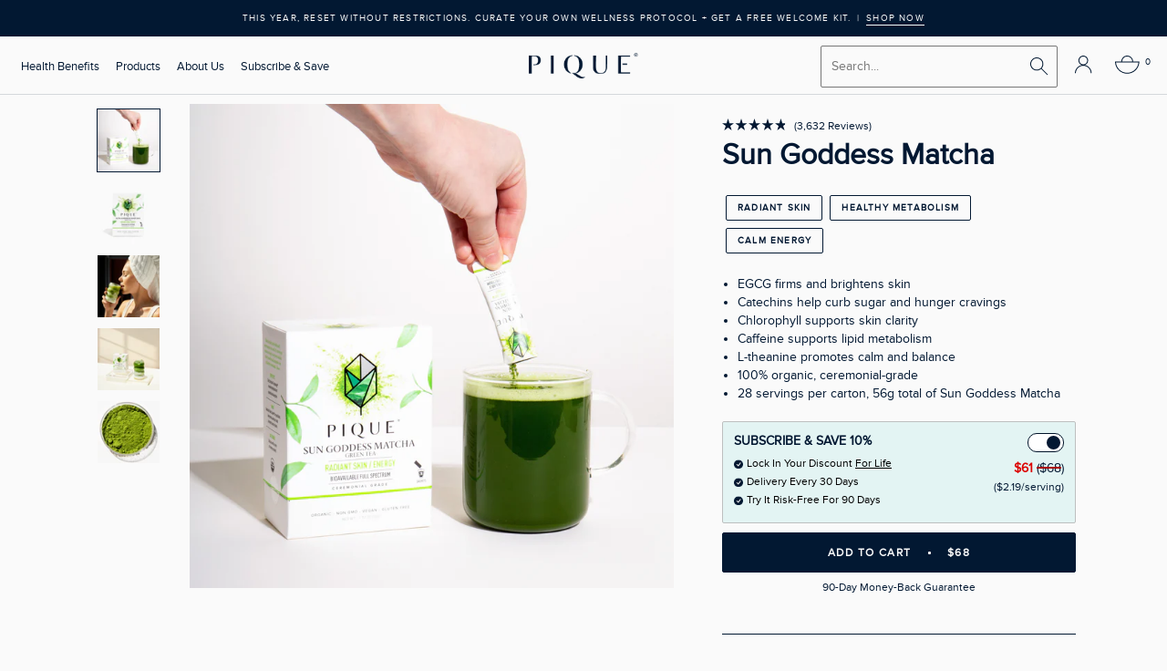

--- FILE ---
content_type: text/html; charset=utf-8
request_url: https://www.piquelife.com/en-gb/collections/all/products/matcha-green-tea
body_size: 75003
content:
<!doctype html>
<html class="no-js" lang="en">
  <head>
    <!-- Begin: Northbeam pixel -->
<script>(function(){var r;(e=r=r||{}).A="identify",e.B="trackPageView",e.C="fireEmailCaptureEvent",e.D="fireCustomGoal",e.E="firePurchaseEvent";var e="//j.northbeam.io/ota-sp/e1b2356c-c094-4546-9d8b-1e0057a968b9.js";function t(e){for(var n=[],r=1;r<arguments.length;r++)n[r-1]=arguments[r];a.push({fnName:e,args:n})}var a=[],n=((n={_q:a})[r.A]=function(e,n){return t(r.A,e,n)},n[r.B]=function(){return t(r.B)},n[r.C]=function(e,n){return t(r.C,e,n)},n[r.D]=function(e,n){return t(r.D,e,n)},n[r.E]=function(e){return t(r.E,e)},window.Northbeam=n,document.createElement("script"));n.async=!0,n.src=e,document.head.appendChild(n);})()</script>
<!-- End: Northbeam pixel -->


         
     
   
   <link rel="preload" as="image" href="//www.piquelife.com/cdn/shop/products/SGMPDP_5_700x.jpg?v=1654896785"/>
  <link rel="preload" as="image" href="//www.piquelife.com/cdn/shop/products/SUNGODDESSMATCHA_FAFAFA_c25c1096-5fa7-4fd8-893e-01a362d53900_700x.jpg?v=1644886971"/>
<meta charset="utf-8"> 
    <meta http-equiv="X-UA-Compatible" content="IE=edge,chrome=1">
    <meta name="viewport" content="width=device-width, minimum-scale=1.0, maximum-scale=1.0, user-scalable=no">
    <meta name="theme-color" content=""><meta name="cf-2fa-verify" content="43e93d320b1fddc">
     <script async src="https://www.googletagmanager.com/gtag/js?id=AW-954604302"></script>
     <script>
     window.dataLayer = window.dataLayer || [];
     function gtag(){dataLayer.push(arguments);}
     gtag('js', new Date());
     gtag('config', 'AW-954604302');
    </script> 
    <script>
    function gtag_report_conversion(url) {
      var callback = function () {
        if (typeof(url) != 'undefined') {
          window.location = url;
        }
      };
      gtag('event', 'conversion', {
          'send_to': 'AW-954604302/TNfOCKLX-6cBEI62mMcD',
          'value':  '68.00',
          'currency': 'USD',
          'event_callback': callback
      });
      return false;
    }
    </script>

    <title>
      Sun Goddess Matcha Green Tea | Organic Ceremonial Grade Matcha | Pique
    </title><meta name="description" content="The World&#39;s Purest Matcha. 100% organic, ceremonial-grade matcha, crafted for those who seek the highest quality, purity and health benefits."><link rel="canonical" href="https://www.piquelife.com/en-gb/products/matcha-green-tea"><link rel="apple-touch-icon" sizes="180x180" href="//www.piquelife.com/cdn/shop/t/770/assets/apple-touch-icon.png?v=75037368517923097801768034959">
    <link rel="icon" type="image/png" sizes="32x32" href="//www.piquelife.com/cdn/shop/t/770/assets/favicon-32x32.png?v=2728237403590052471768034959">
    <link rel="icon" type="image/png" sizes="16x16" href="//www.piquelife.com/cdn/shop/t/770/assets/favicon-16x16.png?v=168284744956283908001768034959">
    <link rel="manifest" href="//www.piquelife.com/cdn/shop/t/770/assets/site.webmanifest?v=153470329064077402901768034959"><meta property="og:type" content="product">
<meta property="og:title" content="Sun Goddess Matcha">
<meta property="og:image" content="http://www.piquelife.com/cdn/shop/products/SUNGODDESSMATCHA_FAFAFA_c25c1096-5fa7-4fd8-893e-01a362d53900.jpg?v=1644886971">
<meta property="og:image:secure_url" content="https://www.piquelife.com/cdn/shop/products/SUNGODDESSMATCHA_FAFAFA_c25c1096-5fa7-4fd8-893e-01a362d53900.jpg?v=1644886971">
<meta property="og:image:width" content="2295">
    <meta property="og:image:height" content="2296"><meta property="product:price:amount" content="68.00">
  <meta property="product:price:currency" content="USD"><meta property="og:description" content="The World&#39;s Purest Matcha. 100% organic, ceremonial-grade matcha, crafted for those who seek the highest quality, purity and health benefits.">
<meta property="og:url" content="https://www.piquelife.com/en-gb/products/matcha-green-tea">
<meta property="og:site_name" content="Pique"><meta name="twitter:card" content="summary"><meta name="twitter:title" content="Sun Goddess Matcha">
<meta name="twitter:description" content="Radiant Skin Healthy Metabolism Calm Energy EGCG firms and brightens skin Catechins help curb sugar and hunger cravings Chlorophyll supports skin clarity Caffeine supports lipid metabolism L-theanine promotes calm and balance 100% organic, ceremonial-grade, and screened for purity 28 servings in each carton 100% organic ceremonial grade matcha from Japan. An elixir of youth for your skin, body and mind Radiate with authentic beauty – EGCG firms and brightens skin, while chlorophyll clarifies. The combination of caffeine and catechins supports lipid metabolism and helps curb cravings. Finally, l-theanine promotes calm and balance. Taste Notes: Teamaster-approved taste Our matcha is a cult favorite thanks to its unrivaled umami flavor (the taste of l-theanine) – boasting a delicately fresh and creamy rich taste – and delivering the quality and flavor of the most exquisite matcha used in Japanese tea ceremonies. It’s the">
<meta name="twitter:image" content="https://www.piquelife.com/cdn/shop/products/SUNGODDESSMATCHA_FAFAFA_c25c1096-5fa7-4fd8-893e-01a362d53900_600x600_crop_center.jpg?v=1644886971">
<style>
  @font-face {
  font-family: "Noto Serif";
  font-weight: 400;
  font-style: normal;
  font-display: fallback;
  src: url("//www.piquelife.com/cdn/fonts/noto_serif/notoserif_n4.157efcc933874b41c43d5a6a81253eedd9845384.woff2") format("woff2"),
       url("//www.piquelife.com/cdn/fonts/noto_serif/notoserif_n4.e95a8b0e448c8154cafc9526753c78ba0f8e894e.woff") format("woff");
}

  @font-face {
  font-family: "Noto Serif";
  font-weight: 400;
  font-style: normal;
  font-display: fallback;
  src: url("//www.piquelife.com/cdn/fonts/noto_serif/notoserif_n4.157efcc933874b41c43d5a6a81253eedd9845384.woff2") format("woff2"),
       url("//www.piquelife.com/cdn/fonts/noto_serif/notoserif_n4.e95a8b0e448c8154cafc9526753c78ba0f8e894e.woff") format("woff");
}


  @font-face {
  font-family: "Noto Serif";
  font-weight: 700;
  font-style: normal;
  font-display: fallback;
  src: url("//www.piquelife.com/cdn/fonts/noto_serif/notoserif_n7.d275fb7cbb6b6809702719ab47b39e5200c4f530.woff2") format("woff2"),
       url("//www.piquelife.com/cdn/fonts/noto_serif/notoserif_n7.0386ee49bd94b3b26da3580808c2d97c2a1d2d82.woff") format("woff");
}

  @font-face {
  font-family: "Noto Serif";
  font-weight: 400;
  font-style: italic;
  font-display: fallback;
  src: url("//www.piquelife.com/cdn/fonts/noto_serif/notoserif_i4.4a1e90a65903dad5ee34a251027ef579c72001cc.woff2") format("woff2"),
       url("//www.piquelife.com/cdn/fonts/noto_serif/notoserif_i4.864f808316dae3be9b9b07f7f73c1d3fbc5f3858.woff") format("woff");
}

  @font-face {
  font-family: "Noto Serif";
  font-weight: 700;
  font-style: italic;
  font-display: fallback;
  src: url("//www.piquelife.com/cdn/fonts/noto_serif/notoserif_i7.cdc3cc31b9724e5bf1d81e426d52ec2091b208e5.woff2") format("woff2"),
       url("//www.piquelife.com/cdn/fonts/noto_serif/notoserif_i7.98b54ea1ac46563d0708fd392057a21d8a45a373.woff") format("woff");
}


  :root {
    --heading-font-family : "Noto Serif", serif;
    --heading-font-weight : 400;
    --heading-font-style  : normal;

    --text-font-family : "Noto Serif", serif;
    --text-font-weight : 400;
    --text-font-style  : normal;

    --base-text-font-size   : 16px;
    --default-text-font-size: 14px;--background          : #fafafa;
    --background-rgb      : 250, 250, 250;
    --light-background    : #fafafa;
    --light-background-rgb: 250, 250, 250;
    --heading-color       : #021832;
    --text-color          : #021832;
    --text-color-rgb      : 2, 24, 50;
    --text-color-light    : #021832;
    --text-color-light-rgb: 2, 24, 50;
    --link-color          : #021832;
    --link-color-rgb      : 2, 24, 50;
    --border-color        : #021832;
    --border-color-rgb    : 213, 216, 220;

    --button-background    : #021832;
    --button-background-rgb: 2, 24, 50;
    --button-text-color    : #fafafa;

    --header-background       : #fafafa;
    --header-heading-color    : #021832;
    --header-light-text-color : #021832;
    --header-border-color     : #d5d8dc;

    --footer-background    : #e8f4f4;
    --footer-text-color    : #021832;
    --footer-heading-color : #021832;
    --footer-border-color  : #c6d3d7;

    --navigation-background      : #fafafa;
    --navigation-background-rgb  : 250, 250, 250;
    --navigation-text-color      : #021832;
    --navigation-text-color-light: rgba(2, 24, 50, 0.5);
    --navigation-border-color    : rgba(2, 24, 50, 0.25);

    --newsletter-popup-background     : #1c1b1b;
    --newsletter-popup-text-color     : #ffffff;
    --newsletter-popup-text-color-rgb : 255, 255, 255;

    --secondary-elements-background       : #021832;
    --secondary-elements-background-rgb   : 2, 24, 50;
    --secondary-elements-text-color       : #fafafa;
    --secondary-elements-text-color-light : rgba(250, 250, 250, 0.5);
    --secondary-elements-border-color     : rgba(250, 250, 250, 0.25);

    --product-sale-price-color    : #021832;
    --product-sale-price-color-rgb: 2, 24, 50;

    /* Shopify related variables */
    --payment-terms-background-color: #fafafa;

    /* Products */

    --horizontal-spacing-four-products-per-row: 20px;
        --horizontal-spacing-two-products-per-row : 20px;

    --vertical-spacing-four-products-per-row: 65px;
        --vertical-spacing-two-products-per-row : 75px;

    /* Animation */
    --drawer-transition-timing: cubic-bezier(0.645, 0.045, 0.355, 1);
    --header-base-height: 80px; /* We set a default for browsers that do not support CSS variables */

    /* Cursors */
    --cursor-zoom-in-svg    : url(//www.piquelife.com/cdn/shop/t/770/assets/cursor-zoom-in.svg?v=85198845657919764601768034959);
    --cursor-zoom-in-2x-svg : url(//www.piquelife.com/cdn/shop/t/770/assets/cursor-zoom-in-2x.svg?v=113601719549194617841768034959);
  }
</style>

<script>
  // IE11 does not have support for CSS variables, so we have to polyfill them
  if (!(((window || {}).CSS || {}).supports && window.CSS.supports('(--a: 0)'))) {
    const script = document.createElement('script');
    script.type = 'text/javascript';
    script.src = 'https://cdn.jsdelivr.net/npm/css-vars-ponyfill@2';
    script.onload = function() {
      cssVars({});
    };

    document.getElementsByTagName('head')[0].appendChild(script);
  }
</script><script>window.performance && window.performance.mark && window.performance.mark('shopify.content_for_header.start');</script><meta name="google-site-verification" content="8ZHKCz4dMSOGoKYgE5K-inOPqnLFFv4yoq7yrK9ktaA">
<meta name="google-site-verification" content="k_GltO4HLu65CtpTzCXsN4DDoQaj2wFhOo5-mMYYTpk">
<meta id="shopify-digital-wallet" name="shopify-digital-wallet" content="/21354367/digital_wallets/dialog">
<meta name="shopify-checkout-api-token" content="d398bab8021cc861d896582e2588c1ee">
<meta id="in-context-paypal-metadata" data-shop-id="21354367" data-venmo-supported="true" data-environment="production" data-locale="en_US" data-paypal-v4="true" data-currency="USD">
<link rel="alternate" hreflang="x-default" href="https://www.piquelife.com/products/matcha-green-tea">
<link rel="alternate" hreflang="en-GB" href="https://www.piquelife.com/en-gb/products/matcha-green-tea">
<link rel="alternate" hreflang="en-US" href="https://www.piquelife.com/products/matcha-green-tea">
<link rel="alternate" type="application/json+oembed" href="https://www.piquelife.com/en-gb/products/matcha-green-tea.oembed">
<script async="async" src="/checkouts/internal/preloads.js?locale=en-GB"></script>
<link rel="preconnect" href="https://shop.app" crossorigin="anonymous">
<script async="async" src="https://shop.app/checkouts/internal/preloads.js?locale=en-GB&shop_id=21354367" crossorigin="anonymous"></script>
<script id="apple-pay-shop-capabilities" type="application/json">{"shopId":21354367,"countryCode":"US","currencyCode":"USD","merchantCapabilities":["supports3DS"],"merchantId":"gid:\/\/shopify\/Shop\/21354367","merchantName":"Pique","requiredBillingContactFields":["postalAddress","email","phone"],"requiredShippingContactFields":["postalAddress","email","phone"],"shippingType":"shipping","supportedNetworks":["visa","masterCard","amex","discover","elo","jcb"],"total":{"type":"pending","label":"Pique","amount":"1.00"},"shopifyPaymentsEnabled":true,"supportsSubscriptions":true}</script>
<script id="shopify-features" type="application/json">{"accessToken":"d398bab8021cc861d896582e2588c1ee","betas":["rich-media-storefront-analytics"],"domain":"www.piquelife.com","predictiveSearch":true,"shopId":21354367,"locale":"en"}</script>
<script>var Shopify = Shopify || {};
Shopify.shop = "piquetea.myshopify.com";
Shopify.locale = "en";
Shopify.currency = {"active":"USD","rate":"1.0"};
Shopify.country = "GB";
Shopify.theme = {"name":"Pique Life \/\/ BYOSB Live \u0026 Propolis Spray Off","id":139110056034,"schema_name":"Prestige","schema_version":"4.14.5","theme_store_id":855,"role":"main"};
Shopify.theme.handle = "null";
Shopify.theme.style = {"id":null,"handle":null};
Shopify.cdnHost = "www.piquelife.com/cdn";
Shopify.routes = Shopify.routes || {};
Shopify.routes.root = "/en-gb/";</script>
<script type="module">!function(o){(o.Shopify=o.Shopify||{}).modules=!0}(window);</script>
<script>!function(o){function n(){var o=[];function n(){o.push(Array.prototype.slice.apply(arguments))}return n.q=o,n}var t=o.Shopify=o.Shopify||{};t.loadFeatures=n(),t.autoloadFeatures=n()}(window);</script>
<script>
  window.ShopifyPay = window.ShopifyPay || {};
  window.ShopifyPay.apiHost = "shop.app\/pay";
  window.ShopifyPay.redirectState = null;
</script>
<script id="shop-js-analytics" type="application/json">{"pageType":"product"}</script>
<script defer="defer" async type="module" src="//www.piquelife.com/cdn/shopifycloud/shop-js/modules/v2/client.init-shop-cart-sync_BdyHc3Nr.en.esm.js"></script>
<script defer="defer" async type="module" src="//www.piquelife.com/cdn/shopifycloud/shop-js/modules/v2/chunk.common_Daul8nwZ.esm.js"></script>
<script type="module">
  await import("//www.piquelife.com/cdn/shopifycloud/shop-js/modules/v2/client.init-shop-cart-sync_BdyHc3Nr.en.esm.js");
await import("//www.piquelife.com/cdn/shopifycloud/shop-js/modules/v2/chunk.common_Daul8nwZ.esm.js");

  window.Shopify.SignInWithShop?.initShopCartSync?.({"fedCMEnabled":true,"windoidEnabled":true});

</script>
<script>
  window.Shopify = window.Shopify || {};
  if (!window.Shopify.featureAssets) window.Shopify.featureAssets = {};
  window.Shopify.featureAssets['shop-js'] = {"shop-cart-sync":["modules/v2/client.shop-cart-sync_QYOiDySF.en.esm.js","modules/v2/chunk.common_Daul8nwZ.esm.js"],"init-fed-cm":["modules/v2/client.init-fed-cm_DchLp9rc.en.esm.js","modules/v2/chunk.common_Daul8nwZ.esm.js"],"shop-button":["modules/v2/client.shop-button_OV7bAJc5.en.esm.js","modules/v2/chunk.common_Daul8nwZ.esm.js"],"init-windoid":["modules/v2/client.init-windoid_DwxFKQ8e.en.esm.js","modules/v2/chunk.common_Daul8nwZ.esm.js"],"shop-cash-offers":["modules/v2/client.shop-cash-offers_DWtL6Bq3.en.esm.js","modules/v2/chunk.common_Daul8nwZ.esm.js","modules/v2/chunk.modal_CQq8HTM6.esm.js"],"shop-toast-manager":["modules/v2/client.shop-toast-manager_CX9r1SjA.en.esm.js","modules/v2/chunk.common_Daul8nwZ.esm.js"],"init-shop-email-lookup-coordinator":["modules/v2/client.init-shop-email-lookup-coordinator_UhKnw74l.en.esm.js","modules/v2/chunk.common_Daul8nwZ.esm.js"],"pay-button":["modules/v2/client.pay-button_DzxNnLDY.en.esm.js","modules/v2/chunk.common_Daul8nwZ.esm.js"],"avatar":["modules/v2/client.avatar_BTnouDA3.en.esm.js"],"init-shop-cart-sync":["modules/v2/client.init-shop-cart-sync_BdyHc3Nr.en.esm.js","modules/v2/chunk.common_Daul8nwZ.esm.js"],"shop-login-button":["modules/v2/client.shop-login-button_D8B466_1.en.esm.js","modules/v2/chunk.common_Daul8nwZ.esm.js","modules/v2/chunk.modal_CQq8HTM6.esm.js"],"init-customer-accounts-sign-up":["modules/v2/client.init-customer-accounts-sign-up_C8fpPm4i.en.esm.js","modules/v2/client.shop-login-button_D8B466_1.en.esm.js","modules/v2/chunk.common_Daul8nwZ.esm.js","modules/v2/chunk.modal_CQq8HTM6.esm.js"],"init-shop-for-new-customer-accounts":["modules/v2/client.init-shop-for-new-customer-accounts_CVTO0Ztu.en.esm.js","modules/v2/client.shop-login-button_D8B466_1.en.esm.js","modules/v2/chunk.common_Daul8nwZ.esm.js","modules/v2/chunk.modal_CQq8HTM6.esm.js"],"init-customer-accounts":["modules/v2/client.init-customer-accounts_dRgKMfrE.en.esm.js","modules/v2/client.shop-login-button_D8B466_1.en.esm.js","modules/v2/chunk.common_Daul8nwZ.esm.js","modules/v2/chunk.modal_CQq8HTM6.esm.js"],"shop-follow-button":["modules/v2/client.shop-follow-button_CkZpjEct.en.esm.js","modules/v2/chunk.common_Daul8nwZ.esm.js","modules/v2/chunk.modal_CQq8HTM6.esm.js"],"lead-capture":["modules/v2/client.lead-capture_BntHBhfp.en.esm.js","modules/v2/chunk.common_Daul8nwZ.esm.js","modules/v2/chunk.modal_CQq8HTM6.esm.js"],"checkout-modal":["modules/v2/client.checkout-modal_CfxcYbTm.en.esm.js","modules/v2/chunk.common_Daul8nwZ.esm.js","modules/v2/chunk.modal_CQq8HTM6.esm.js"],"shop-login":["modules/v2/client.shop-login_Da4GZ2H6.en.esm.js","modules/v2/chunk.common_Daul8nwZ.esm.js","modules/v2/chunk.modal_CQq8HTM6.esm.js"],"payment-terms":["modules/v2/client.payment-terms_MV4M3zvL.en.esm.js","modules/v2/chunk.common_Daul8nwZ.esm.js","modules/v2/chunk.modal_CQq8HTM6.esm.js"]};
</script>
<script>(function() {
  var isLoaded = false;
  function asyncLoad() {
    if (isLoaded) return;
    isLoaded = true;
    var urls = ["https:\/\/static.rechargecdn.com\/assets\/js\/widget.min.js?shop=piquetea.myshopify.com","https:\/\/superfiliate-cdn.com\/storefront.js?shop=piquetea.myshopify.com","https:\/\/cdn.nfcube.com\/instafeed-e34c04dc33c8e69a47090be07a444178.js?shop=piquetea.myshopify.com","https:\/\/cdn.richpanel.com\/js\/richpanel_shopify_script.js?appClientId=piquelife2432\u0026tenantId=piquelife243\u0026shop=piquetea.myshopify.com\u0026shop=piquetea.myshopify.com","\/\/cdn.shopify.com\/proxy\/2e2d2079ea996056706ca9c3233ff281081255d321ee762fdf7e80ecabc8e135\/s3-us-west-2.amazonaws.com\/jsstore\/a\/350H92Z5\/reids.js?shop=piquetea.myshopify.com\u0026sp-cache-control=cHVibGljLCBtYXgtYWdlPTkwMA","\/\/cdn.shopify.com\/proxy\/41731f61b4f88fed398ea9d34d61c9f5b7dca36c8728a6ad1c433dbfcefa7dc7\/app.retention.com\/shopify\/shopify_app_add_to_cart_script.js?shop=piquetea.myshopify.com\u0026sp-cache-control=cHVibGljLCBtYXgtYWdlPTkwMA","https:\/\/cdn.attn.tv\/piquelife\/dtag.js?shop=piquetea.myshopify.com","\/\/backinstock.useamp.com\/widget\/10665_1767153740.js?category=bis\u0026v=6\u0026shop=piquetea.myshopify.com"];
    for (var i = 0; i < urls.length; i++) {
      var s = document.createElement('script');
      s.type = 'text/javascript';
      s.async = true;
      s.src = urls[i];
      var x = document.getElementsByTagName('script')[0];
      x.parentNode.insertBefore(s, x);
    }
  };
  if(window.attachEvent) {
    window.attachEvent('onload', asyncLoad);
  } else {
    window.addEventListener('load', asyncLoad, false);
  }
})();</script>
<script id="__st">var __st={"a":21354367,"offset":-28800,"reqid":"e180f8cf-9eea-4483-be88-450cc9b7201c-1769024363","pageurl":"www.piquelife.com\/en-gb\/collections\/all\/products\/matcha-green-tea","u":"cc8cba8403fb","p":"product","rtyp":"product","rid":1709897678946};</script>
<script>window.ShopifyPaypalV4VisibilityTracking = true;</script>
<script id="captcha-bootstrap">!function(){'use strict';const t='contact',e='account',n='new_comment',o=[[t,t],['blogs',n],['comments',n],[t,'customer']],c=[[e,'customer_login'],[e,'guest_login'],[e,'recover_customer_password'],[e,'create_customer']],r=t=>t.map((([t,e])=>`form[action*='/${t}']:not([data-nocaptcha='true']) input[name='form_type'][value='${e}']`)).join(','),a=t=>()=>t?[...document.querySelectorAll(t)].map((t=>t.form)):[];function s(){const t=[...o],e=r(t);return a(e)}const i='password',u='form_key',d=['recaptcha-v3-token','g-recaptcha-response','h-captcha-response',i],f=()=>{try{return window.sessionStorage}catch{return}},m='__shopify_v',_=t=>t.elements[u];function p(t,e,n=!1){try{const o=window.sessionStorage,c=JSON.parse(o.getItem(e)),{data:r}=function(t){const{data:e,action:n}=t;return t[m]||n?{data:e,action:n}:{data:t,action:n}}(c);for(const[e,n]of Object.entries(r))t.elements[e]&&(t.elements[e].value=n);n&&o.removeItem(e)}catch(o){console.error('form repopulation failed',{error:o})}}const l='form_type',E='cptcha';function T(t){t.dataset[E]=!0}const w=window,h=w.document,L='Shopify',v='ce_forms',y='captcha';let A=!1;((t,e)=>{const n=(g='f06e6c50-85a8-45c8-87d0-21a2b65856fe',I='https://cdn.shopify.com/shopifycloud/storefront-forms-hcaptcha/ce_storefront_forms_captcha_hcaptcha.v1.5.2.iife.js',D={infoText:'Protected by hCaptcha',privacyText:'Privacy',termsText:'Terms'},(t,e,n)=>{const o=w[L][v],c=o.bindForm;if(c)return c(t,g,e,D).then(n);var r;o.q.push([[t,g,e,D],n]),r=I,A||(h.body.append(Object.assign(h.createElement('script'),{id:'captcha-provider',async:!0,src:r})),A=!0)});var g,I,D;w[L]=w[L]||{},w[L][v]=w[L][v]||{},w[L][v].q=[],w[L][y]=w[L][y]||{},w[L][y].protect=function(t,e){n(t,void 0,e),T(t)},Object.freeze(w[L][y]),function(t,e,n,w,h,L){const[v,y,A,g]=function(t,e,n){const i=e?o:[],u=t?c:[],d=[...i,...u],f=r(d),m=r(i),_=r(d.filter((([t,e])=>n.includes(e))));return[a(f),a(m),a(_),s()]}(w,h,L),I=t=>{const e=t.target;return e instanceof HTMLFormElement?e:e&&e.form},D=t=>v().includes(t);t.addEventListener('submit',(t=>{const e=I(t);if(!e)return;const n=D(e)&&!e.dataset.hcaptchaBound&&!e.dataset.recaptchaBound,o=_(e),c=g().includes(e)&&(!o||!o.value);(n||c)&&t.preventDefault(),c&&!n&&(function(t){try{if(!f())return;!function(t){const e=f();if(!e)return;const n=_(t);if(!n)return;const o=n.value;o&&e.removeItem(o)}(t);const e=Array.from(Array(32),(()=>Math.random().toString(36)[2])).join('');!function(t,e){_(t)||t.append(Object.assign(document.createElement('input'),{type:'hidden',name:u})),t.elements[u].value=e}(t,e),function(t,e){const n=f();if(!n)return;const o=[...t.querySelectorAll(`input[type='${i}']`)].map((({name:t})=>t)),c=[...d,...o],r={};for(const[a,s]of new FormData(t).entries())c.includes(a)||(r[a]=s);n.setItem(e,JSON.stringify({[m]:1,action:t.action,data:r}))}(t,e)}catch(e){console.error('failed to persist form',e)}}(e),e.submit())}));const S=(t,e)=>{t&&!t.dataset[E]&&(n(t,e.some((e=>e===t))),T(t))};for(const o of['focusin','change'])t.addEventListener(o,(t=>{const e=I(t);D(e)&&S(e,y())}));const B=e.get('form_key'),M=e.get(l),P=B&&M;t.addEventListener('DOMContentLoaded',(()=>{const t=y();if(P)for(const e of t)e.elements[l].value===M&&p(e,B);[...new Set([...A(),...v().filter((t=>'true'===t.dataset.shopifyCaptcha))])].forEach((e=>S(e,t)))}))}(h,new URLSearchParams(w.location.search),n,t,e,['guest_login'])})(!0,!0)}();</script>
<script integrity="sha256-4kQ18oKyAcykRKYeNunJcIwy7WH5gtpwJnB7kiuLZ1E=" data-source-attribution="shopify.loadfeatures" defer="defer" src="//www.piquelife.com/cdn/shopifycloud/storefront/assets/storefront/load_feature-a0a9edcb.js" crossorigin="anonymous"></script>
<script crossorigin="anonymous" defer="defer" src="//www.piquelife.com/cdn/shopifycloud/storefront/assets/shopify_pay/storefront-65b4c6d7.js?v=20250812"></script>
<script data-source-attribution="shopify.dynamic_checkout.dynamic.init">var Shopify=Shopify||{};Shopify.PaymentButton=Shopify.PaymentButton||{isStorefrontPortableWallets:!0,init:function(){window.Shopify.PaymentButton.init=function(){};var t=document.createElement("script");t.src="https://www.piquelife.com/cdn/shopifycloud/portable-wallets/latest/portable-wallets.en.js",t.type="module",document.head.appendChild(t)}};
</script>
<script data-source-attribution="shopify.dynamic_checkout.buyer_consent">
  function portableWalletsHideBuyerConsent(e){var t=document.getElementById("shopify-buyer-consent"),n=document.getElementById("shopify-subscription-policy-button");t&&n&&(t.classList.add("hidden"),t.setAttribute("aria-hidden","true"),n.removeEventListener("click",e))}function portableWalletsShowBuyerConsent(e){var t=document.getElementById("shopify-buyer-consent"),n=document.getElementById("shopify-subscription-policy-button");t&&n&&(t.classList.remove("hidden"),t.removeAttribute("aria-hidden"),n.addEventListener("click",e))}window.Shopify?.PaymentButton&&(window.Shopify.PaymentButton.hideBuyerConsent=portableWalletsHideBuyerConsent,window.Shopify.PaymentButton.showBuyerConsent=portableWalletsShowBuyerConsent);
</script>
<script data-source-attribution="shopify.dynamic_checkout.cart.bootstrap">document.addEventListener("DOMContentLoaded",(function(){function t(){return document.querySelector("shopify-accelerated-checkout-cart, shopify-accelerated-checkout")}if(t())Shopify.PaymentButton.init();else{new MutationObserver((function(e,n){t()&&(Shopify.PaymentButton.init(),n.disconnect())})).observe(document.body,{childList:!0,subtree:!0})}}));
</script>
<link id="shopify-accelerated-checkout-styles" rel="stylesheet" media="screen" href="https://www.piquelife.com/cdn/shopifycloud/portable-wallets/latest/accelerated-checkout-backwards-compat.css" crossorigin="anonymous">
<style id="shopify-accelerated-checkout-cart">
        #shopify-buyer-consent {
  margin-top: 1em;
  display: inline-block;
  width: 100%;
}

#shopify-buyer-consent.hidden {
  display: none;
}

#shopify-subscription-policy-button {
  background: none;
  border: none;
  padding: 0;
  text-decoration: underline;
  font-size: inherit;
  cursor: pointer;
}

#shopify-subscription-policy-button::before {
  box-shadow: none;
}

      </style>

<script>window.performance && window.performance.mark && window.performance.mark('shopify.content_for_header.end');</script>
    <link href="//www.piquelife.com/cdn/shop/t/770/assets/theme.css?v=158343021105126397381768034959" rel="stylesheet" type="text/css" media="all" />
    <link href="//www.piquelife.com/cdn/shop/t/770/assets/custom.css?v=177516732815027519151768974071" rel="stylesheet" type="text/css" media="all" />
<link rel="preload" href="//www.piquelife.com/cdn/shop/t/770/assets/jquery.min.js?v=143819514376552347241768034959" as="script">  
    <script src="//www.piquelife.com/cdn/shop/t/770/assets/jquery.min.js?v=143819514376552347241768034959"></script><link rel="preload stylesheet" aria-label="Product Page Css" href="//www.piquelife.com/cdn/shop/t/770/assets/product-page-css.css?v=127873125207513011321768629521" title="styles" as="style" onload="this.title=''; this.rel='stylesheet'"/><link rel="preload stylesheet" aria-label="Responsive Css" href="//www.piquelife.com/cdn/shop/t/770/assets/custom-responsive.css?v=123537534207030086101768034959" title="styles" as="style" onload="this.title=''; this.rel='stylesheet'"/><script src="//www.piquelife.com/cdn/shop/t/770/assets/custom-script.js?v=175894151784564703231768463950" defer></script><script src="//www.piquelife.com/cdn/shop/t/770/assets/product-widget.js?v=30082047735215146421768034959" defer></script><link href="//www.piquelife.com/cdn/shop/t/770/assets/convert-test-129.css?v=22603584744518396731768034959" rel="stylesheet" type="text/css" media="all" />
<script>window.theme = {
        pageType: "product",
        moneyFormat: "${{amount}}",
        moneyWithCurrencyFormat: "${{amount}} USD",
        productImageSize: "tall",
        searchMode: "product",
        showPageTransition: false,
        showElementStaggering: false,
        showImageZooming: false
      };

      window.routes = {
        rootUrl: "\/en-gb",
        rootUrlWithoutSlash: "\/en-gb",
        cartUrl: "\/en-gb\/cart",
        cartAddUrl: "\/en-gb\/cart\/add",
        cartChangeUrl: "\/en-gb\/cart\/change",
        searchUrl: "\/en-gb\/search",
        productRecommendationsUrl: "\/en-gb\/recommendations\/products"
      };

      window.languages = {
        cartAddNote: "Add Order Note",
        cartEditNote: "Edit Order Note",
        productImageLoadingError: "This image could not be loaded. Please try to reload the page.",
        productFormAddToCart: "Add to cart",
        productFormUnavailable: "Unavailable",
        productFormSoldOut: "Sold Out",
        shippingEstimatorOneResult: "1 option available:",
        shippingEstimatorMoreResults: "{{count}} options available:",
        shippingEstimatorNoResults: "No shipping could be found"
      };

      window.lazySizesConfig = {
        loadHidden: false,
        hFac: 0.5,
        expFactor: 2,
        ricTimeout: 150,
        lazyClass: 'Image--lazyLoad',
        loadingClass: 'Image--lazyLoading',
        loadedClass: 'Image--lazyLoaded'
      };

      document.documentElement.className = document.documentElement.className.replace('no-js', 'js');
      document.documentElement.style.setProperty('--window-height', window.innerHeight + 'px');

      // We do a quick detection of some features (we could use Modernizr but for so little...)
      (function() {
        document.documentElement.className += ((window.CSS && window.CSS.supports('(position: sticky) or (position: -webkit-sticky)')) ? ' supports-sticky' : ' no-supports-sticky');
        document.documentElement.className += (window.matchMedia('(-moz-touch-enabled: 1), (hover: none)')).matches ? ' no-supports-hover' : ' supports-hover';
      }());
    </script>
    <script src="//www.piquelife.com/cdn/shop/t/770/assets/lazysizes.min.js?v=174358363404432586981768034959" async></script><script src="https://polyfill-fastly.net/v3/polyfill.min.js?unknown=polyfill&features=fetch,Element.prototype.closest,Element.prototype.remove,Element.prototype.classList,Array.prototype.includes,Array.prototype.fill,Object.assign,CustomEvent,IntersectionObserver,IntersectionObserverEntry,URL" defer></script>
    <script src="//www.piquelife.com/cdn/shop/t/770/assets/libs.min.js?v=26178543184394469741768034959" defer></script>
    <script src="//www.piquelife.com/cdn/shop/t/770/assets/theme.min.js?v=101690916811625039551768034959" defer></script>
    
    <script src="//www.piquelife.com/cdn/shopifycloud/storefront/assets/themes_support/api.jquery-7ab1a3a4.js" type="text/javascript"></script>
    
    <link rel="preload stylesheet" aria-label="Slick Css" href="//www.piquelife.com/cdn/shop/t/770/assets/slick.css?v=99639561323254153231768034959" title="styles" as="style" onload="this.title='';this.rel='stylesheet'"><script src="//www.piquelife.com/cdn/shop/t/770/assets/product-scripts.js?v=126738316357534498171768034959" defer></script><script>
      (function () {
        window.onpageshow = function() {
          if (window.theme.showPageTransition) {
            var pageTransition = document.querySelector('.PageTransition');

            if (pageTransition) {
              pageTransition.style.visibility = 'visible';
              pageTransition.style.opacity = '0';
            }
          }
          document.documentElement.dispatchEvent(new CustomEvent('cart:refresh', {
            bubbles: true
          }));
        };
      })();
   </script>
      <script>
        const srcUrls = [
        '//cdn-4.convertexperiments.com/v1/js/1002628-10024732.js?environment=production'
      ];
      srcUrls.forEach(srcUrl => {
        const script = document.createElement('script');
        script.src = srcUrl;
        script.type = 'text/javascript';
        document.head.appendChild(script);
      });
      </script>
  <script type="application/ld+json">
  {
    "@context": "http://schema.org",
    "@type": "Product",
    "offers": [{
          "@type": "Offer",
          "name": "Default Title",
          "availability":"https://schema.org/InStock",
          "price": 68.0,
          "priceCurrency": "USD",
          "priceValidUntil": "2026-01-31","sku": "2433-OG MT1-28","url": "/en-gb/products/matcha-green-tea?variant=15760607576162"
        }
],
      "gtin12": "850324006420",
      "productId": "850324006420",
    "brand": {
      "name": "Pique"
    },
    "name": "Sun Goddess Matcha",
    "description": "\n\n\nRadiant Skin\n\n\nHealthy Metabolism\n\n\nCalm Energy\n\n\n\n\n    EGCG firms and brightens skin    Catechins help curb sugar and hunger cravings     Chlorophyll supports skin clarity    Caffeine supports lipid metabolism    L-theanine promotes calm and balance    100% organic, ceremonial-grade, and screened for purity    28 servings in each carton \n\n\n\n  100% organic ceremonial grade matcha from Japan.\n\n\n   \n\n  An elixir of youth for your skin, body and mind\n\n   Radiate with authentic beauty – EGCG firms and brightens skin, while chlorophyll clarifies. The combination of caffeine and catechins supports lipid metabolism and helps curb cravings. Finally, l-theanine promotes calm and balance.\n\n          \n\n\n   \n\n  \t\nTaste Notes: Teamaster-approved taste\n\n   Our matcha is a cult favorite thanks to its unrivaled umami flavor (the taste of l-theanine) – boasting a delicately fresh and creamy rich taste – and delivering the quality and flavor of the most exquisite matcha used in Japanese tea ceremonies. It’s the perfect morning or afternoon pick-me-up for an unrivaled antioxidant infusion for radiant skin, healthy metabolism, balanced mood and calm energy.\n\n          \n\n\n\nFor a cold drink. Add to 12oz cold water and shake\/stir. For a hot drink. First add matcha to empty cup. Then add 12oz warm water and stir. Ideal water temperature is 140°F-150°F. Avoid boiling water.\n2-3 servings per day recommended.\n\n\n\n\n\n\n“I am so in love with Pique. I've been drinking their Sun Goddess Matcha every day. I replaced a cup of coffee with it and it's seriously like meditation in a cup. Smooth, creamy and delicious!”\n\nMary Harman\nVerified buyer\n\n\n\n\n\n\n“My skin looks so much better! I’ve been on matcha for 2 months now. The first month I didn’t notice much, but by the second month my skin and energy levels have been improving. I can't get enough!”\n\nCaro S.\nVerified buyer\n\n\n\n\n\n\n“Sometimes soaking in the green is all the self-care you need. The mental clarity and energy I get is unmatched, not to mention the healthy glow it's giving my skin.”\n\nNadege\nVerified buyer\n\n\n\n\n\n\n“I’ve been getting so many compliments lately on my skin, and one of the reasons is thanks to the matcha from Pique! It is packed with skin-loving antioxidants for a radiant glow, and is so good for that sustained energy to power me through my day.”\n\nKym Douglas\nVerified buyer\n\n\n\n\n\n\n“For anyone who’s been wondering: YES, Sun Goddess Matcha is completely worth the hype. This matcha changed my life, my skin looks flawless and I feel great when I drink it!”\n\nCrystal T.\nVerified buyer\n\n\n\n\n",
    "category": "Green Tea",
    "url": "/en-gb/products/matcha-green-tea",
    "sku": "2433-OG MT1-28",
    "image": {
      "@type": "ImageObject",
      "url": "https://www.piquelife.com/cdn/shop/products/SUNGODDESSMATCHA_FAFAFA_c25c1096-5fa7-4fd8-893e-01a362d53900_1024x.jpg?v=1644886971",
      "image": "https://www.piquelife.com/cdn/shop/products/SUNGODDESSMATCHA_FAFAFA_c25c1096-5fa7-4fd8-893e-01a362d53900_1024x.jpg?v=1644886971",
      "name": "Sun Goddess Matcha",
      "width": "1024",
      "height": "1024"
    }
    
    ,"aggregateRating": {
      "@type": "AggregateRating",
      "description": "Okendo Reviews",
      "ratingValue": "4.9",
      "ratingCount": "3632"
    }
    

  }
  </script>



  <script type="application/ld+json">
  {
    "@context": "http://schema.org",
    "@type": "BreadcrumbList",
  "itemListElement": [{
      "@type": "ListItem",
      "position": 1,
      "name": "Translation missing: en.general.breadcrumb.home",
      "item": "https://www.piquelife.com"
    },{
          "@type": "ListItem",
          "position": 2,
          "name": "All",
          "item": "https://www.piquelife.com/en-gb/collections/all"
        }, {
          "@type": "ListItem",
          "position": 3,
          "name": "Sun Goddess Matcha",
          "item": "https://www.piquelife.com/en-gb/collections/all/products/matcha-green-tea"
        }]
  }
  </script>
<meta name="google-site-verification" content="SHl-52Eq9Sv4Q_sK2oOwkalCVCqptGfsDabxD0ze_Tw" />
  <meta name="google-site-verification" content="kduMG1s8sTZdAXL0GJlUGg0BiHq1lkjbTbRogaUzLDE" />
  <!-- Pinterest New Code End -->
    <script type="text/javascript" src="//www.piquelife.com/cdn/shop/t/770/assets/klaviyo_subscribe.js?v=139764253856753427801768034959"></script>
   <script type="text/javascript">
    (function(c,l,a,r,i,t,y){
        c[a]=c[a]||function(){(c[a].q=c[a].q||[]).push(arguments)};
        t=l.createElement(r);t.async=1;t.src="https://www.clarity.ms/tag/"+i;
        y=l.getElementsByTagName(r)[0];y.parentNode.insertBefore(t,y);
    })(window, document, "clarity", "script", "b8cuil9msi");
</script><!--START Digioh Low Impact Javascript-->
<script async type='text/javascript' src='https://www.lightboxcdn.com/vendor/eee9432e-030e-493d-972e-416dd5eb1ad5/lightbox_speed.js'></script>
<!--END Digioh Low Impact Javascript-->
 <!--- Timer Script ------><!-- BEGIN app block: shopify://apps/loyalty-rewards-and-referrals/blocks/embed-main/6f172e67-4106-4ac0-89c5-b32a069b3101 -->

<style
  type='text/css'
  data-lion-app-styles='main'
  data-lion-app-styles-settings='{&quot;primary_color&quot;:&quot;#4d384b&quot;,&quot;secondary_color&quot;:&quot;#126bbf&quot;,&quot;icon_color&quot;:&quot;#126bbf&quot;,&quot;button_size&quot;:&quot;medium&quot;,&quot;button_border_radius&quot;:4,&quot;button_primary_background_color&quot;:&quot;#4d384b&quot;,&quot;button_primary_text_color&quot;:&quot;#ffffff&quot;,&quot;button_neutral_background_color&quot;:&quot;#757575&quot;,&quot;button_neutral_text_color&quot;:&quot;#ffffff&quot;}'
></style>


<!-- END app block --><!-- BEGIN app block: shopify://apps/elevar-conversion-tracking/blocks/dataLayerEmbed/bc30ab68-b15c-4311-811f-8ef485877ad6 -->



<script type="module" dynamic>
  const configUrl = "/a/elevar/static/configs/3d987e247636ddabda572bfa46bb7ea29e5a0a28/config.js";
  const config = (await import(configUrl)).default;
  const scriptUrl = config.script_src_app_theme_embed;

  if (scriptUrl) {
    const { handler } = await import(scriptUrl);

    await handler(
      config,
      {
        cartData: {
  marketId: "8363573346",
  attributes:{},
  cartTotal: "0.0",
  currencyCode:"USD",
  items: []
}
,
        user: {cartTotal: "0.0",
    currencyCode:"USD",customer: {},
}
,
        isOnCartPage:false,
        collectionView:null,
        searchResultsView:null,
        productView:{
    attributes:{},
    currencyCode:"USD",defaultVariant: {id:"2433-OG MT1-28",name:"Sun Goddess Matcha",
        brand:"Pique",
        category:"Green Tea",
        variant:"Default Title",
        price: "68.0",
        productId: "1709897678946",
        variantId: "15760607576162",
        compareAtPrice: "0.0",image:"\/\/www.piquelife.com\/cdn\/shop\/products\/SUNGODDESSMATCHA_FAFAFA_c25c1096-5fa7-4fd8-893e-01a362d53900.jpg?v=1644886971",url:"\/en-gb\/products\/matcha-green-tea?variant=15760607576162"},items: [{id:"2433-OG MT1-28",name:"Sun Goddess Matcha",
          brand:"Pique",
          category:"Green Tea",
          variant:"Default Title",
          price: "68.0",
          productId: "1709897678946",
          variantId: "15760607576162",
          compareAtPrice: "0.0",image:"\/\/www.piquelife.com\/cdn\/shop\/products\/SUNGODDESSMATCHA_FAFAFA_c25c1096-5fa7-4fd8-893e-01a362d53900.jpg?v=1644886971",url:"\/en-gb\/products\/matcha-green-tea?variant=15760607576162"},]
  },
        checkoutComplete: null
      }
    );
  }
</script>


<!-- END app block --><!-- BEGIN app block: shopify://apps/loyalty-rewards-and-referrals/blocks/embed-sdk/6f172e67-4106-4ac0-89c5-b32a069b3101 -->

<style
  type='text/css'
  data-lion-app-styles='main'
  data-lion-app-styles-settings='{&quot;disableBundledCSS&quot;:false,&quot;disableBundledFonts&quot;:false,&quot;useClassIsolator&quot;:false}'
></style>

<!-- loyaltylion.snippet.version=8056bbc037+8007 -->

<script>
  
  !function(t,n){function o(n){var o=t.getElementsByTagName("script")[0],i=t.createElement("script");i.src=n,i.crossOrigin="",o.parentNode.insertBefore(i,o)}if(!n.isLoyaltyLion){window.loyaltylion=n,void 0===window.lion&&(window.lion=n),n.version=2,n.isLoyaltyLion=!0;var i=new Date,e=i.getFullYear().toString()+i.getMonth().toString()+i.getDate().toString();o("https://sdk.loyaltylion.net/static/2/loader.js?t="+e);var r=!1;n.init=function(t){if(r)throw new Error("Cannot call lion.init more than once");r=!0;var a=n._token=t.token;if(!a)throw new Error("Token must be supplied to lion.init");for(var l=[],s="_push configure bootstrap shutdown on removeListener authenticateCustomer".split(" "),c=0;c<s.length;c+=1)!function(t,n){t[n]=function(){l.push([n,Array.prototype.slice.call(arguments,0)])}}(n,s[c]);o("https://sdk.loyaltylion.net/sdk/start/"+a+".js?t="+e+i.getHours().toString()),n._initData=t,n._buffer=l}}}(document,window.loyaltylion||[]);

  
    
      loyaltylion.init(
        { token: "0c881c7a4a385da9d3f596b7b591622e" }
      );
    
  

  loyaltylion.configure({
    disableBundledCSS: false,
    disableBundledFonts: false,
    useClassIsolator: false,
  })

  
</script>



<!-- END app block --><!-- BEGIN app block: shopify://apps/okendo/blocks/theme-settings/bb689e69-ea70-4661-8fb7-ad24a2e23c29 --><!-- BEGIN app snippet: header-metafields -->










    <style data-oke-reviews-version="0.81.8" type="text/css" data-href="https://d3hw6dc1ow8pp2.cloudfront.net/reviews-widget-plus/css/okendo-reviews-styles.9d163ae1.css"></style><style data-oke-reviews-version="0.81.8" type="text/css" data-href="https://d3hw6dc1ow8pp2.cloudfront.net/reviews-widget-plus/css/modules/okendo-star-rating.4cb378a8.css"></style><style data-oke-reviews-version="0.81.8" type="text/css" data-href="https://d3hw6dc1ow8pp2.cloudfront.net/reviews-widget-plus/css/modules/okendo-reviews-keywords.0942444f.css"></style><style data-oke-reviews-version="0.81.8" type="text/css" data-href="https://d3hw6dc1ow8pp2.cloudfront.net/reviews-widget-plus/css/modules/okendo-reviews-summary.a0c9d7d6.css"></style><style type="text/css">.okeReviews[data-oke-container],div.okeReviews{font-size:14px;font-size:var(--oke-text-regular);font-weight:400;font-family:var(--oke-text-fontFamily);line-height:1.6}.okeReviews[data-oke-container] *,.okeReviews[data-oke-container] :after,.okeReviews[data-oke-container] :before,div.okeReviews *,div.okeReviews :after,div.okeReviews :before{box-sizing:border-box}.okeReviews[data-oke-container] h1,.okeReviews[data-oke-container] h2,.okeReviews[data-oke-container] h3,.okeReviews[data-oke-container] h4,.okeReviews[data-oke-container] h5,.okeReviews[data-oke-container] h6,div.okeReviews h1,div.okeReviews h2,div.okeReviews h3,div.okeReviews h4,div.okeReviews h5,div.okeReviews h6{font-size:1em;font-weight:400;line-height:1.4;margin:0}.okeReviews[data-oke-container] ul,div.okeReviews ul{padding:0;margin:0}.okeReviews[data-oke-container] li,div.okeReviews li{list-style-type:none;padding:0}.okeReviews[data-oke-container] p,div.okeReviews p{line-height:1.8;margin:0 0 4px}.okeReviews[data-oke-container] p:last-child,div.okeReviews p:last-child{margin-bottom:0}.okeReviews[data-oke-container] a,div.okeReviews a{text-decoration:none;color:inherit}.okeReviews[data-oke-container] button,div.okeReviews button{border-radius:0;border:0;box-shadow:none;margin:0;width:auto;min-width:auto;padding:0;background-color:transparent;min-height:auto}.okeReviews[data-oke-container] button,.okeReviews[data-oke-container] input,.okeReviews[data-oke-container] select,.okeReviews[data-oke-container] textarea,div.okeReviews button,div.okeReviews input,div.okeReviews select,div.okeReviews textarea{font-family:inherit;font-size:1em}.okeReviews[data-oke-container] label,.okeReviews[data-oke-container] select,div.okeReviews label,div.okeReviews select{display:inline}.okeReviews[data-oke-container] select,div.okeReviews select{width:auto}.okeReviews[data-oke-container] article,.okeReviews[data-oke-container] aside,div.okeReviews article,div.okeReviews aside{margin:0}.okeReviews[data-oke-container] table,div.okeReviews table{background:transparent;border:0;border-collapse:collapse;border-spacing:0;font-family:inherit;font-size:1em;table-layout:auto}.okeReviews[data-oke-container] table td,.okeReviews[data-oke-container] table th,.okeReviews[data-oke-container] table tr,div.okeReviews table td,div.okeReviews table th,div.okeReviews table tr{border:0;font-family:inherit;font-size:1em}.okeReviews[data-oke-container] table td,.okeReviews[data-oke-container] table th,div.okeReviews table td,div.okeReviews table th{background:transparent;font-weight:400;letter-spacing:normal;padding:0;text-align:left;text-transform:none;vertical-align:middle}.okeReviews[data-oke-container] table tr:hover td,.okeReviews[data-oke-container] table tr:hover th,div.okeReviews table tr:hover td,div.okeReviews table tr:hover th{background:transparent}.okeReviews[data-oke-container] fieldset,div.okeReviews fieldset{border:0;padding:0;margin:0;min-width:0}.okeReviews[data-oke-container] img,.okeReviews[data-oke-container] svg,div.okeReviews img,div.okeReviews svg{max-width:none}.okeReviews[data-oke-container] div:empty,div.okeReviews div:empty{display:block}.okeReviews[data-oke-container] .oke-icon:before,div.okeReviews .oke-icon:before{font-family:oke-widget-icons!important;font-style:normal;font-weight:400;font-variant:normal;text-transform:none;line-height:1;-webkit-font-smoothing:antialiased;-moz-osx-font-smoothing:grayscale;color:inherit}.okeReviews[data-oke-container] .oke-icon--select-arrow:before,div.okeReviews .oke-icon--select-arrow:before{content:""}.okeReviews[data-oke-container] .oke-icon--loading:before,div.okeReviews .oke-icon--loading:before{content:""}.okeReviews[data-oke-container] .oke-icon--pencil:before,div.okeReviews .oke-icon--pencil:before{content:""}.okeReviews[data-oke-container] .oke-icon--filter:before,div.okeReviews .oke-icon--filter:before{content:""}.okeReviews[data-oke-container] .oke-icon--play:before,div.okeReviews .oke-icon--play:before{content:""}.okeReviews[data-oke-container] .oke-icon--tick-circle:before,div.okeReviews .oke-icon--tick-circle:before{content:""}.okeReviews[data-oke-container] .oke-icon--chevron-left:before,div.okeReviews .oke-icon--chevron-left:before{content:""}.okeReviews[data-oke-container] .oke-icon--chevron-right:before,div.okeReviews .oke-icon--chevron-right:before{content:""}.okeReviews[data-oke-container] .oke-icon--thumbs-down:before,div.okeReviews .oke-icon--thumbs-down:before{content:""}.okeReviews[data-oke-container] .oke-icon--thumbs-up:before,div.okeReviews .oke-icon--thumbs-up:before{content:""}.okeReviews[data-oke-container] .oke-icon--close:before,div.okeReviews .oke-icon--close:before{content:""}.okeReviews[data-oke-container] .oke-icon--chevron-up:before,div.okeReviews .oke-icon--chevron-up:before{content:""}.okeReviews[data-oke-container] .oke-icon--chevron-down:before,div.okeReviews .oke-icon--chevron-down:before{content:""}.okeReviews[data-oke-container] .oke-icon--star:before,div.okeReviews .oke-icon--star:before{content:""}.okeReviews[data-oke-container] .oke-icon--magnifying-glass:before,div.okeReviews .oke-icon--magnifying-glass:before{content:""}@font-face{font-family:oke-widget-icons;src:url(https://d3hw6dc1ow8pp2.cloudfront.net/reviews-widget-plus/fonts/oke-widget-icons.ttf) format("truetype"),url(https://d3hw6dc1ow8pp2.cloudfront.net/reviews-widget-plus/fonts/oke-widget-icons.woff) format("woff"),url(https://d3hw6dc1ow8pp2.cloudfront.net/reviews-widget-plus/img/oke-widget-icons.bc0d6b0a.svg) format("svg");font-weight:400;font-style:normal;font-display:block}.okeReviews[data-oke-container] .oke-button,div.okeReviews .oke-button{display:inline-block;border-style:solid;border-color:var(--oke-button-borderColor);border-width:var(--oke-button-borderWidth);background-color:var(--oke-button-backgroundColor);line-height:1;padding:12px 24px;margin:0;border-radius:var(--oke-button-borderRadius);color:var(--oke-button-textColor);text-align:center;position:relative;font-weight:var(--oke-button-fontWeight);font-size:var(--oke-button-fontSize);font-family:var(--oke-button-fontFamily);outline:0}.okeReviews[data-oke-container] .oke-button-text,.okeReviews[data-oke-container] .oke-button .oke-icon,div.okeReviews .oke-button-text,div.okeReviews .oke-button .oke-icon{line-height:1}.okeReviews[data-oke-container] .oke-button.oke-is-loading,div.okeReviews .oke-button.oke-is-loading{position:relative}.okeReviews[data-oke-container] .oke-button.oke-is-loading:before,div.okeReviews .oke-button.oke-is-loading:before{font-family:oke-widget-icons!important;font-style:normal;font-weight:400;font-variant:normal;text-transform:none;line-height:1;-webkit-font-smoothing:antialiased;-moz-osx-font-smoothing:grayscale;content:"";color:undefined;font-size:12px;display:inline-block;animation:oke-spin 1s linear infinite;position:absolute;width:12px;height:12px;top:0;left:0;bottom:0;right:0;margin:auto}.okeReviews[data-oke-container] .oke-button.oke-is-loading>*,div.okeReviews .oke-button.oke-is-loading>*{opacity:0}.okeReviews[data-oke-container] .oke-button.oke-is-active,div.okeReviews .oke-button.oke-is-active{background-color:var(--oke-button-backgroundColorActive);color:var(--oke-button-textColorActive);border-color:var(--oke-button-borderColorActive)}.okeReviews[data-oke-container] .oke-button:not(.oke-is-loading),div.okeReviews .oke-button:not(.oke-is-loading){cursor:pointer}.okeReviews[data-oke-container] .oke-button:not(.oke-is-loading):not(.oke-is-active):hover,div.okeReviews .oke-button:not(.oke-is-loading):not(.oke-is-active):hover{background-color:var(--oke-button-backgroundColorHover);color:var(--oke-button-textColorHover);border-color:var(--oke-button-borderColorHover);box-shadow:0 0 0 2px var(--oke-button-backgroundColorHover)}.okeReviews[data-oke-container] .oke-button:not(.oke-is-loading):not(.oke-is-active):active,.okeReviews[data-oke-container] .oke-button:not(.oke-is-loading):not(.oke-is-active):hover:active,div.okeReviews .oke-button:not(.oke-is-loading):not(.oke-is-active):active,div.okeReviews .oke-button:not(.oke-is-loading):not(.oke-is-active):hover:active{background-color:var(--oke-button-backgroundColorActive);color:var(--oke-button-textColorActive);border-color:var(--oke-button-borderColorActive)}.okeReviews[data-oke-container] .oke-title,div.okeReviews .oke-title{font-weight:var(--oke-title-fontWeight);font-size:var(--oke-title-fontSize);font-family:var(--oke-title-fontFamily)}.okeReviews[data-oke-container] .oke-bodyText,div.okeReviews .oke-bodyText{font-weight:var(--oke-bodyText-fontWeight);font-size:var(--oke-bodyText-fontSize);font-family:var(--oke-bodyText-fontFamily)}.okeReviews[data-oke-container] .oke-linkButton,div.okeReviews .oke-linkButton{cursor:pointer;font-weight:700;pointer-events:auto;text-decoration:underline}.okeReviews[data-oke-container] .oke-linkButton:hover,div.okeReviews .oke-linkButton:hover{text-decoration:none}.okeReviews[data-oke-container] .oke-readMore,div.okeReviews .oke-readMore{cursor:pointer;color:inherit;text-decoration:underline}.okeReviews[data-oke-container] .oke-select,div.okeReviews .oke-select{cursor:pointer;background-repeat:no-repeat;background-position-x:100%;background-position-y:50%;border:none;padding:0 24px 0 12px;-moz-appearance:none;appearance:none;color:inherit;-webkit-appearance:none;background-color:transparent;background-image:url("data:image/svg+xml;charset=utf-8,%3Csvg fill='currentColor' xmlns='http://www.w3.org/2000/svg' viewBox='0 0 24 24'%3E%3Cpath d='M7 10l5 5 5-5z'/%3E%3Cpath d='M0 0h24v24H0z' fill='none'/%3E%3C/svg%3E");outline-offset:4px}.okeReviews[data-oke-container] .oke-select:disabled,div.okeReviews .oke-select:disabled{background-color:transparent;background-image:url("data:image/svg+xml;charset=utf-8,%3Csvg fill='%239a9db1' xmlns='http://www.w3.org/2000/svg' viewBox='0 0 24 24'%3E%3Cpath d='M7 10l5 5 5-5z'/%3E%3Cpath d='M0 0h24v24H0z' fill='none'/%3E%3C/svg%3E")}.okeReviews[data-oke-container] .oke-loader,div.okeReviews .oke-loader{position:relative}.okeReviews[data-oke-container] .oke-loader:before,div.okeReviews .oke-loader:before{font-family:oke-widget-icons!important;font-style:normal;font-weight:400;font-variant:normal;text-transform:none;line-height:1;-webkit-font-smoothing:antialiased;-moz-osx-font-smoothing:grayscale;content:"";color:var(--oke-text-secondaryColor);font-size:12px;display:inline-block;animation:oke-spin 1s linear infinite;position:absolute;width:12px;height:12px;top:0;left:0;bottom:0;right:0;margin:auto}.okeReviews[data-oke-container] .oke-a11yText,div.okeReviews .oke-a11yText{border:0;clip:rect(0 0 0 0);height:1px;margin:-1px;overflow:hidden;padding:0;position:absolute;width:1px}.okeReviews[data-oke-container] .oke-hidden,div.okeReviews .oke-hidden{display:none}.okeReviews[data-oke-container] .oke-modal,div.okeReviews .oke-modal{bottom:0;left:0;overflow:auto;position:fixed;right:0;top:0;z-index:2147483647;max-height:100%;background-color:rgba(0,0,0,.5);padding:40px 0 32px}@media only screen and (min-width:1024px){.okeReviews[data-oke-container] .oke-modal,div.okeReviews .oke-modal{display:flex;align-items:center;padding:48px 0}}.okeReviews[data-oke-container] .oke-modal ::-moz-selection,div.okeReviews .oke-modal ::-moz-selection{background-color:rgba(39,45,69,.2)}.okeReviews[data-oke-container] .oke-modal ::selection,div.okeReviews .oke-modal ::selection{background-color:rgba(39,45,69,.2)}.okeReviews[data-oke-container] .oke-modal,.okeReviews[data-oke-container] .oke-modal p,div.okeReviews .oke-modal,div.okeReviews .oke-modal p{color:#272d45}.okeReviews[data-oke-container] .oke-modal-content,div.okeReviews .oke-modal-content{background-color:#fff;margin:auto;position:relative;will-change:transform,opacity;width:calc(100% - 64px)}@media only screen and (min-width:1024px){.okeReviews[data-oke-container] .oke-modal-content,div.okeReviews .oke-modal-content{max-width:1000px}}.okeReviews[data-oke-container] .oke-modal-close,div.okeReviews .oke-modal-close{cursor:pointer;position:absolute;width:32px;height:32px;top:-32px;padding:4px;right:-4px;line-height:1}.okeReviews[data-oke-container] .oke-modal-close:before,div.okeReviews .oke-modal-close:before{font-family:oke-widget-icons!important;font-style:normal;font-weight:400;font-variant:normal;text-transform:none;line-height:1;-webkit-font-smoothing:antialiased;-moz-osx-font-smoothing:grayscale;content:"";color:#fff;font-size:24px;display:inline-block;width:24px;height:24px}.okeReviews[data-oke-container] .oke-modal-overlay,div.okeReviews .oke-modal-overlay{background-color:rgba(43,46,56,.9)}@media only screen and (min-width:1024px){.okeReviews[data-oke-container] .oke-modal--large .oke-modal-content,div.okeReviews .oke-modal--large .oke-modal-content{max-width:1200px}}.okeReviews[data-oke-container] .oke-modal .oke-helpful,.okeReviews[data-oke-container] .oke-modal .oke-helpful-vote-button,.okeReviews[data-oke-container] .oke-modal .oke-reviewContent-date,div.okeReviews .oke-modal .oke-helpful,div.okeReviews .oke-modal .oke-helpful-vote-button,div.okeReviews .oke-modal .oke-reviewContent-date{color:#676986}.oke-modal .okeReviews[data-oke-container].oke-w,.oke-modal div.okeReviews.oke-w{color:#272d45}.okeReviews[data-oke-container] .oke-tag,div.okeReviews .oke-tag{align-items:center;color:#272d45;display:flex;font-size:var(--oke-text-small);font-weight:600;text-align:left;position:relative;z-index:2;background-color:#f4f4f6;padding:4px 6px;border:none;border-radius:4px;gap:6px;line-height:1}.okeReviews[data-oke-container] .oke-tag svg,div.okeReviews .oke-tag svg{fill:currentColor;height:1rem}.okeReviews[data-oke-container] .hooper,div.okeReviews .hooper{height:auto}.okeReviews--left{text-align:left}.okeReviews--right{text-align:right}.okeReviews--center{text-align:center}.okeReviews :not([tabindex="-1"]):focus-visible{outline:5px auto highlight;outline:5px auto -webkit-focus-ring-color}.is-oke-modalOpen{overflow:hidden!important}img.oke-is-error{background-color:var(--oke-shadingColor);background-size:cover;background-position:50% 50%;box-shadow:inset 0 0 0 1px var(--oke-border-color)}@keyframes oke-spin{0%{transform:rotate(0deg)}to{transform:rotate(1turn)}}@keyframes oke-fade-in{0%{opacity:0}to{opacity:1}}
.oke-stars{line-height:1;position:relative;display:inline-block}.oke-stars-background svg{overflow:visible}.oke-stars-foreground{overflow:hidden;position:absolute;top:0;left:0}.oke-sr{display:inline-block;padding-top:var(--oke-starRating-spaceAbove);padding-bottom:var(--oke-starRating-spaceBelow)}.oke-sr .oke-is-clickable{cursor:pointer}.oke-sr--hidden{display:none}.oke-sr-count,.oke-sr-rating,.oke-sr-stars{display:inline-block;vertical-align:middle}.oke-sr-stars{line-height:1;margin-right:8px}.oke-sr-rating{display:none}.oke-sr-count--brackets:before{content:"("}.oke-sr-count--brackets:after{content:")"}
.oke-rk{display:block}.okeReviews[data-oke-container] .oke-reviewsKeywords-heading,div.okeReviews .oke-reviewsKeywords-heading{font-weight:700;margin-bottom:8px}.okeReviews[data-oke-container] .oke-reviewsKeywords-heading-skeleton,div.okeReviews .oke-reviewsKeywords-heading-skeleton{height:calc(var(--oke-button-fontSize) + 4px);width:150px}.okeReviews[data-oke-container] .oke-reviewsKeywords-list,div.okeReviews .oke-reviewsKeywords-list{display:inline-flex;align-items:center;flex-wrap:wrap;gap:4px}.okeReviews[data-oke-container] .oke-reviewsKeywords-list-category,div.okeReviews .oke-reviewsKeywords-list-category{background-color:var(--oke-filter-backgroundColor);color:var(--oke-filter-textColor);border:1px solid var(--oke-filter-borderColor);border-radius:var(--oke-filter-borderRadius);padding:6px 16px;transition:background-color .1s ease-out,border-color .1s ease-out;white-space:nowrap}.okeReviews[data-oke-container] .oke-reviewsKeywords-list-category.oke-is-clickable,div.okeReviews .oke-reviewsKeywords-list-category.oke-is-clickable{cursor:pointer}.okeReviews[data-oke-container] .oke-reviewsKeywords-list-category.oke-is-active,div.okeReviews .oke-reviewsKeywords-list-category.oke-is-active{background-color:var(--oke-filter-backgroundColorActive);color:var(--oke-filter-textColorActive);border-color:var(--oke-filter-borderColorActive)}.okeReviews[data-oke-container] .oke-reviewsKeywords .oke-translateButton,div.okeReviews .oke-reviewsKeywords .oke-translateButton{margin-top:12px}
.oke-rs{display:block}.oke-rs .oke-reviewsSummary.oke-is-preRender .oke-reviewsSummary-summary{-webkit-mask:linear-gradient(180deg,#000 0,#000 40%,transparent 95%,transparent 0) 100% 50%/100% 100% repeat-x;mask:linear-gradient(180deg,#000 0,#000 40%,transparent 95%,transparent 0) 100% 50%/100% 100% repeat-x;max-height:150px}.okeReviews[data-oke-container] .oke-reviewsSummary .oke-tooltip,div.okeReviews .oke-reviewsSummary .oke-tooltip{display:inline-block;font-weight:400}.okeReviews[data-oke-container] .oke-reviewsSummary .oke-tooltip-trigger,div.okeReviews .oke-reviewsSummary .oke-tooltip-trigger{height:15px;width:15px;overflow:hidden;transform:translateY(-10%)}.okeReviews[data-oke-container] .oke-reviewsSummary-heading,div.okeReviews .oke-reviewsSummary-heading{align-items:center;-moz-column-gap:4px;column-gap:4px;display:inline-flex;font-weight:700;margin-bottom:8px}.okeReviews[data-oke-container] .oke-reviewsSummary-heading-skeleton,div.okeReviews .oke-reviewsSummary-heading-skeleton{height:calc(var(--oke-button-fontSize) + 4px);width:150px}.okeReviews[data-oke-container] .oke-reviewsSummary-icon,div.okeReviews .oke-reviewsSummary-icon{fill:currentColor;font-size:14px}.okeReviews[data-oke-container] .oke-reviewsSummary-icon svg,div.okeReviews .oke-reviewsSummary-icon svg{vertical-align:baseline}.okeReviews[data-oke-container] .oke-reviewsSummary-summary.oke-is-truncated,div.okeReviews .oke-reviewsSummary-summary.oke-is-truncated{display:-webkit-box;-webkit-box-orient:vertical;overflow:hidden;text-overflow:ellipsis}</style>

    <script type="application/json" id="oke-reviews-settings">{"subscriberId":"ea8c19af-ed01-43c9-a352-ed2521899bcf","analyticsSettings":{"isWidgetOnScreenTrackingEnabled":true,"provider":"gtag"},"locale":"en","localeAndVariant":{"code":"en"},"matchCustomerLocale":false,"widgetSettings":{"global":{"dateSettings":{"format":{"type":"relative"}},"hideOkendoBranding":true,"stars":{"backgroundColor":"#E5E5E5","foregroundColor":"#021832","interspace":2,"shape":{"type":"thin"},"showBorder":false},"showIncentiveIndicator":false,"recorderPlusEnabled":true},"homepageCarousel":{"slidesPerPage":{"large":3,"medium":2},"totalSlides":3,"scrollBehaviour":"slide","style":{"showDates":true,"border":{"color":"#021832","width":{"value":0,"unit":"px"}},"bodyFont":{"hasCustomFontSettings":false},"headingFont":{"hasCustomFontSettings":false},"arrows":{"color":"#021832","size":{"value":22,"unit":"px"},"enabled":true},"avatar":{"backgroundColor":"#E5E5EB","placeholderTextColor":"#2C3E50","size":{"value":48,"unit":"px"},"enabled":false},"media":{"size":{"value":80,"unit":"px"},"imageGap":{"value":4,"unit":"px"},"enabled":false},"stars":{"height":{"value":15,"unit":"px"}},"productImageSize":{"value":48,"unit":"px"},"layout":{"name":"default","reviewDetailsPosition":"above","showProductName":false,"showAttributeBars":false,"showProductDetails":"only-when-grouped"},"highlightColor":"#021832","spaceAbove":{"value":20,"unit":"px"},"text":{"primaryColor":"#021832","fontSizeRegular":{"value":14,"unit":"px"},"fontSizeSmall":{"value":12,"unit":"px"},"secondaryColor":"#021832"},"spaceBelow":{"value":20,"unit":"px"}},"defaultSort":"rating desc","autoPlay":false,"truncation":{"bodyMaxLines":2,"truncateAll":false,"enabled":true}},"mediaCarousel":{"minimumImages":1,"linkText":"Read More","stars":{"backgroundColor":"#E5E5E5","foregroundColor":"#FFCF2A","height":{"value":12,"unit":"px"}},"autoPlay":false,"slideSize":"medium","arrowPosition":"outside"},"mediaGrid":{"showMoreArrow":{"arrowColor":"#676986","enabled":true,"backgroundColor":"#f4f4f6"},"infiniteScroll":false,"gridStyleDesktop":{"layout":"default-desktop"},"gridStyleMobile":{"layout":"default-mobile"},"linkText":"Read More","stars":{"backgroundColor":"#E5E5E5","foregroundColor":"#FFCF2A","height":{"value":12,"unit":"px"}},"gapSize":{"value":10,"unit":"px"}},"questions":{"initialPageSize":6,"loadMorePageSize":6},"reviewsBadge":{"layout":"large","colorScheme":"dark"},"reviewsTab":{"enabled":false},"reviewsWidget":{"tabs":{"reviews":true,"questions":false},"header":{"columnDistribution":"space-between","verticalAlignment":"top","blocks":[{"columnWidth":"one-third","modules":[{"name":"rating-average","layout":"two-line"},{"name":"rating-breakdown","backgroundColor":"#EEEEEE","shadingColor":"#021832","stretchMode":"contain"}],"textAlignment":"left"},{"columnWidth":"one-third","modules":[{"name":"recommended"},{"name":"attributes","layout":"stacked","stretchMode":"stretch"}],"textAlignment":"left"},{"columnWidth":"one-third","modules":[{"name":"media-grid","imageGap":{"value":4,"unit":"px"},"scaleToFill":true,"rows":3,"columns":5}],"textAlignment":"left"}]},"style":{"showDates":true,"border":{"color":"#021832","width":{"value":1,"unit":"px"}},"bodyFont":{"hasCustomFontSettings":false},"headingFont":{"hasCustomFontSettings":false},"filters":{"backgroundColorActive":"#021832","backgroundColor":"#FAFAFA","borderColor":"#021832","borderRadius":{"value":100,"unit":"px"},"borderColorActive":"#021832","textColorActive":"#FAFAFA","textColor":"#021832","searchHighlightColor":"#B2F9E9"},"avatar":{"enabled":false},"stars":{"height":{"value":15,"unit":"px"}},"shadingColor":"#F7F7F8","productImageSize":{"value":48,"unit":"px"},"button":{"backgroundColorActive":"#021832","borderColorHover":"#021832","backgroundColor":"#021832","borderColor":"#021832","backgroundColorHover":"#021832","textColorHover":"#FAFAFA","borderRadius":{"value":0,"unit":"px"},"borderWidth":{"value":0,"unit":"px"},"borderColorActive":"#021832","textColorActive":"#FAFAFA","textColor":"#FAFAFA","font":{"hasCustomFontSettings":false}},"highlightColor":"#021832","spaceAbove":{"value":20,"unit":"px"},"text":{"primaryColor":"#021832","fontSizeRegular":{"value":14,"unit":"px"},"fontSizeLarge":{"value":16,"unit":"px"},"fontSizeSmall":{"value":12,"unit":"px"},"secondaryColor":"#021832"},"spaceBelow":{"value":20,"unit":"px"},"attributeBar":{"style":"classic","borderColor":"#707070","backgroundColor":"#FAFAFA","shadingColor":"#021832","markerColor":"#021832"}},"showWhenEmpty":true,"reviews":{"list":{"layout":{"collapseReviewerDetails":false,"columnAmount":4,"name":"default","showAttributeBars":false,"borderStyle":"minimal","showProductVariantName":false,"showProductDetails":"always"},"loyalty":{"maxInitialAchievements":3},"initialPageSize":10,"replyTruncation":{"bodyMaxLines":4,"enabled":true},"media":{"layout":"featured","size":{"value":200,"unit":"px"}},"truncation":{"bodyMaxLines":4,"truncateAll":false,"enabled":true},"loadMorePageSize":9},"controls":{"filterMode":"closed","freeTextSearchEnabled":false,"writeReviewButtonEnabled":true,"defaultSort":"date desc"}}},"starRatings":{"showWhenEmpty":false,"style":{"spaceAbove":{"value":0,"unit":"px"},"text":{"content":"review-count","style":"number-and-text","brackets":true},"singleStar":false,"height":{"value":18,"unit":"px"},"spaceBelow":{"value":0,"unit":"px"}},"clickBehavior":"scroll-to-widget"}},"features":{"attributeFiltersEnabled":true,"recorderPlusEnabled":true,"recorderQandaPlusEnabled":true,"reviewsKeywordsEnabled":true,"reviewsSummariesEnabled":true}}</script>
            <style id="oke-css-vars">:root{--oke-widget-spaceAbove:20px;--oke-widget-spaceBelow:20px;--oke-starRating-spaceAbove:0;--oke-starRating-spaceBelow:0;--oke-button-backgroundColor:#021832;--oke-button-backgroundColorHover:#021832;--oke-button-backgroundColorActive:#021832;--oke-button-textColor:#fafafa;--oke-button-textColorHover:#fafafa;--oke-button-textColorActive:#fafafa;--oke-button-borderColor:#021832;--oke-button-borderColorHover:#021832;--oke-button-borderColorActive:#021832;--oke-button-borderRadius:0;--oke-button-borderWidth:0;--oke-button-fontWeight:700;--oke-button-fontSize:var(--oke-text-regular,14px);--oke-button-fontFamily:inherit;--oke-border-color:#021832;--oke-border-width:1px;--oke-text-primaryColor:#021832;--oke-text-secondaryColor:#021832;--oke-text-small:12px;--oke-text-regular:14px;--oke-text-large:16px;--oke-text-fontFamily:inherit;--oke-avatar-size:undefined;--oke-avatar-backgroundColor:undefined;--oke-avatar-placeholderTextColor:undefined;--oke-highlightColor:#021832;--oke-shadingColor:#f7f7f8;--oke-productImageSize:48px;--oke-attributeBar-shadingColor:#021832;--oke-attributeBar-borderColor:#707070;--oke-attributeBar-backgroundColor:#fafafa;--oke-attributeBar-markerColor:#021832;--oke-filter-backgroundColor:#fafafa;--oke-filter-backgroundColorActive:#021832;--oke-filter-borderColor:#021832;--oke-filter-borderColorActive:#021832;--oke-filter-textColor:#021832;--oke-filter-textColorActive:#fafafa;--oke-filter-borderRadius:100px;--oke-filter-searchHighlightColor:#b2f9e9;--oke-mediaGrid-chevronColor:#676986;--oke-stars-foregroundColor:#021832;--oke-stars-backgroundColor:#e5e5e5;--oke-stars-borderWidth:0}.oke-w,oke-modal{--oke-title-fontWeight:600;--oke-title-fontSize:var(--oke-text-regular,14px);--oke-title-fontFamily:inherit;--oke-bodyText-fontWeight:400;--oke-bodyText-fontSize:var(--oke-text-regular,14px);--oke-bodyText-fontFamily:inherit}</style>
            <style id="oke-reviews-custom-css">.okeReviews.oke-sr .oke-stars svg{height:13px}.okeReviews.oke-w[data-oke-container] .oke-w-breakdownModule-distribution-label-star,.okeReviews.oke-w[data-oke-container] .oke-w-recommendsModule-text,.okeReviews.oke-w[data-oke-container] .oke-sortSelect-label,.okeReviews.oke-w[data-oke-container] .oke-w-writeReview::before,.okeReviews.oke-w[data-oke-container] .oke-w-reviewer-verified-icon,.okeReviews.oke-w[data-oke-container] .oke-w-review-recommendation,.okeReviews.oke-w[data-oke-container] .oke-helpful-label,.okeReviews[data-oke-container] .oke-modal .oke-helpful-label,.okeReviews[data-oke-container] .oke-modal .oke-w-reviewer-avatar,.okeReviews[data-oke-container] .oke-modal .oke-w-reviewer-verified-icon{display:none}.okeReviews.oke-w[data-oke-container] .oke-w-ratingAverageModule-count,.okeReviews.oke-w[data-oke-container] .oke-w-recommendsModule-value,.okeReviews.oke-w[data-oke-container] .oke-w-recommendsModule::after,.okeReviews.oke-w[data-oke-container] .oke-attrBar-title-text{font-family:'Noto Serif',serif;font-size:var(--oke-text-large)}.okeReviews[data-oke-container] .oke-modal .oke-reviewContent-body p,.okeReviews[data-oke-container] .oke-modal span,.okeReviews[data-oke-container] .oke-modal .oke-reviewContent-title{color:var(--oke-text-primaryColor)}.okeReviews.oke-w[data-oke-container] .oke-w-header{background-color:#fafafa;padding:21px;border:var(--oke-border-width) solid var(--oke-border-color)}.okeReviews.oke-w[data-oke-container] .oke-is-small .oke-w-header{background-color:#fafafa;padding:14px}.okeReviews.oke-w[data-oke-container] .oke-is-small .oke-w-header-content-module{justify-content:flex-start}.okeReviews.oke-w[data-oke-container] .oke-w-ratingAverageModule-rating-average{background-color:#021832;color:#fafafa;font-size:1.6em;padding:4px 12px}.okeReviews.oke-w[data-oke-container] .oke-w-ratingAverageModule-rating{padding-bottom:8px}.okeReviews.oke-w[data-oke-container] .oke-w-breakdownModule-distribution-label{justify-content:flex-start}.okeReviews.oke-w[data-oke-container] .oke-w-breakdownModule-distribution-bar{height:1.4em;border-radius:0}.okeReviews.oke-w[data-oke-container] .oke-w-breakdownModule-distribution-bar-fill{border-radius:0}.okeReviews.oke-w[data-oke-container] .oke-w-recommendsModule-value{background-color:#021832;color:#fafafa;font-size:1.15em;padding:8px 12px;width:fit-content}.okeReviews.oke-w[data-oke-container] .oke-w-barAttributes{row-gap:12px}.okeReviews.oke-w[data-oke-container] .oke-media-image{z-index:0}.okeReviews.oke-w[data-oke-container] .oke-w-reviews-controls{justify-content:flex-end;align-items:center;padding-bottom:20px}.okeReviews.oke-w[data-oke-container] .oke-is-small .oke-w-reviews-controls{flex-direction:column;align-items:flex-end}.okeReviews.oke-w[data-oke-container] .oke-w-reviews-count{padding-right:12px}.okeReviews.oke-w[data-oke-container] .oke-is-small .oke-w-reviews-count{padding-right:0;padding-bottom:8px}.okeReviews.oke-w[data-oke-container] .oke-sortSelect-sort{background-color:#fafafa;font-size:var(--oke-text-small);font-weight:600;letter-spacing:.12em;border:var(--oke-border-width) solid var(--oke-border-color);padding:10px 34px 10px 15px;text-transform:uppercase}.okeReviews.oke-w[data-oke-container] .oke-w-reviews-head{margin:20px 0}.okeReviews.oke-w[data-oke-container] .oke-button:not(.oke-is-loading):not(.oke-is-active):hover{box-shadow:none}.okeReviews.oke-w[data-oke-container] .oke-button{padding:14px 32px;text-transform:uppercase;font-size:var(--oke-text-small);letter-spacing:.12em}.okeReviews.oke-w[data-oke-container] .oke-is-large .oke-w-reviews-list-item,.okeReviews.oke-w[data-oke-container] .oke-w-reviews-list-item{background-color:#fafafa;margin-bottom:16px;border:var(--oke-border-width) solid var(--oke-border-color);padding:21px}.okeReviews.oke-w[data-oke-container] .oke-is-small .oke-w-reviews-list-item{padding:14px}.okeReviews.oke-w[data-oke-container] .oke-w-reviews-main--nav-divider{border:0}.okeReviews.oke-w[data-oke-container] .oke-w-review-side{border:0}.okeReviews.oke-w[data-oke-container] .oke-w-review-reviewer{border-bottom:1px solid #ccc;padding-bottom:14px}.okeReviews.oke-w[data-oke-container] .oke-is-small .oke-w-review-reviewer{margin:0}.okeReviews.oke-w[data-oke-container] .oke-w-reviewer-name,.okeReviews[data-oke-container] .oke-modal .oke-w-reviewer-name{font-family:'Noto Serif',serif;font-weight:400;font-size:1.6em}.okeReviews.oke-w[data-oke-container] .oke-w-reviewer-verified,.okeReviews[data-oke-container] .oke-modal .oke-w-reviewer-verified{text-transform:uppercase;letter-spacing:.12em}.okeReviews.oke-w[data-oke-container] .oke-w-reviewer-verified::before,.okeReviews[data-oke-container] .oke-modal .oke-w-reviewer-verified::before{content:"\25CF";font-size:2.4em;line-height:.5;vertical-align:middle}.okeReviews.oke-w[data-oke-container] .oke-w-selectAttr-item-title{text-transform:uppercase;letter-spacing:.12em}.okeReviews.oke-w[data-oke-container] .oke-w-selectAttr-item-value{font-size:var(--oke-text-regular)}.okeReviews.oke-w[data-oke-container] .oke-reviewContent-top{justify-content:flex-start}.okeReviews.oke-w[data-oke-container] .oke-reviewContent-title,.okeReviews[data-oke-container] .oke-modal .oke-reviewContent-title{font-family:"HelveticaNeue","Helvetica Neue",Helvetica,Arial,sans-serif;text-transform:uppercase;letter-spacing:.12em;font-size:var(--oke-text-small)}.okeReviews.oke-w[data-oke-container] .oke-w-review-footer{justify-content:flex-end}.okeReviews.oke-w[data-oke-container] .oke-showMore-button::after{border-left:6px solid transparent;border-right:6px solid transparent;border-top:6px solid currentColor;content:"";display:inline-block;margin-left:.5em}</style>
            <template id="oke-reviews-body-template"><svg id="oke-star-symbols" style="display:none!important" data-oke-id="oke-star-symbols"><symbol id="oke-star-empty" style="overflow:visible;"><path id="star-thin--empty" fill="var(--oke-stars-backgroundColor)" stroke="var(--oke-stars-borderColor)" stroke-width="var(--oke-stars-borderWidth)" d="M9.944 6.4L8 0L6.056 6.4H0L4.944 9.928L3.064 16L8 12.248L12.944 16L11.064 9.928L16 6.4H9.944Z"/></symbol><symbol id="oke-star-filled" style="overflow:visible;"><path id="star-thin--filled" fill="var(--oke-stars-foregroundColor)" stroke="var(--oke-stars-borderColor)" stroke-width="var(--oke-stars-borderWidth)" d="M9.944 6.4L8 0L6.056 6.4H0L4.944 9.928L3.064 16L8 12.248L12.944 16L11.064 9.928L16 6.4H9.944Z"/></symbol></svg></template><script>document.addEventListener('readystatechange',() =>{Array.from(document.getElementById('oke-reviews-body-template')?.content.children)?.forEach(function(child){if(!Array.from(document.body.querySelectorAll('[data-oke-id='.concat(child.getAttribute('data-oke-id'),']'))).length){document.body.prepend(child)}})},{once:true});</script>













<!-- END app snippet -->

    <!-- BEGIN app snippet: okendo-reviews-json-ld -->
<!-- END app snippet -->

<!-- BEGIN app snippet: widget-plus-initialisation-script -->




    <script async id="okendo-reviews-script" src="https://d3hw6dc1ow8pp2.cloudfront.net/reviews-widget-plus/js/okendo-reviews.js"></script>

<!-- END app snippet -->


<!-- END app block --><!-- BEGIN app block: shopify://apps/attentive/blocks/attn-tag/8df62c72-8fe4-407e-a5b3-72132be30a0d --><script type="text/javascript" src="https://sisag.piquetea.com/providers/atLabel/load" onerror=" var fallbackScript = document.createElement('script'); fallbackScript.src = 'https://cdn.attn.tv/piquelife/dtag.js'; document.head.appendChild(fallbackScript);" data-source="loaded?source=app-embed" defer="defer"></script>


<!-- END app block --><!-- BEGIN app block: shopify://apps/klaviyo-email-marketing-sms/blocks/klaviyo-onsite-embed/2632fe16-c075-4321-a88b-50b567f42507 -->












  <script async src="https://static.klaviyo.com/onsite/js/MuGSp3/klaviyo.js?company_id=MuGSp3"></script>
  <script>!function(){if(!window.klaviyo){window._klOnsite=window._klOnsite||[];try{window.klaviyo=new Proxy({},{get:function(n,i){return"push"===i?function(){var n;(n=window._klOnsite).push.apply(n,arguments)}:function(){for(var n=arguments.length,o=new Array(n),w=0;w<n;w++)o[w]=arguments[w];var t="function"==typeof o[o.length-1]?o.pop():void 0,e=new Promise((function(n){window._klOnsite.push([i].concat(o,[function(i){t&&t(i),n(i)}]))}));return e}}})}catch(n){window.klaviyo=window.klaviyo||[],window.klaviyo.push=function(){var n;(n=window._klOnsite).push.apply(n,arguments)}}}}();</script>

  
    <script id="viewed_product">
      if (item == null) {
        var _learnq = _learnq || [];

        var MetafieldReviews = null
        var MetafieldYotpoRating = null
        var MetafieldYotpoCount = null
        var MetafieldLooxRating = null
        var MetafieldLooxCount = null
        var okendoProduct = null
        var okendoProductReviewCount = null
        var okendoProductReviewAverageValue = null
        try {
          // The following fields are used for Customer Hub recently viewed in order to add reviews.
          // This information is not part of __kla_viewed. Instead, it is part of __kla_viewed_reviewed_items
          MetafieldReviews = {"rating":{"scale_min":"1.0","scale_max":"5.0","value":"4.9"},"rating_count":3632};
          MetafieldYotpoRating = null
          MetafieldYotpoCount = null
          MetafieldLooxRating = null
          MetafieldLooxCount = null

          okendoProduct = {"reviewCount":3632,"reviewAverageValue":"4.9"}
          // If the okendo metafield is not legacy, it will error, which then requires the new json formatted data
          if (okendoProduct && 'error' in okendoProduct) {
            okendoProduct = null
          }
          okendoProductReviewCount = okendoProduct ? okendoProduct.reviewCount : null
          okendoProductReviewAverageValue = okendoProduct ? okendoProduct.reviewAverageValue : null
        } catch (error) {
          console.error('Error in Klaviyo onsite reviews tracking:', error);
        }

        var item = {
          Name: "Sun Goddess Matcha",
          ProductID: 1709897678946,
          Categories: ["All","All subs 20% for life (Jan '25)","All Teas","Angi Subscription Collection","Best New Seller Collection","Best Seller Collection","Best Seller New","Best Sellers","Botanicals","Build Bundle subscription","Build Your Own Bundle","Burnout Relief Routine","Calm Energy Gift Guide","Calming Teas \u0026 Skin Nourishers","Cart Recommended Products","Ceremonial Grade Matcha","Combo Products","Cortisol Balance Protocol","Create Your Subscription Bundle","Curated for Your Holiday Travel","Cycle Syncing","DISCOUNT EXCLUSIONS","drbecky","drleaf","Energy","Green Teas","Grounding Protocol","Gut Health Single Cartons","Header Featured Product","Home Best seller","Home Bestseller Mobile","Home Coffee Best Seller","Homepage New Brand","Hormone Balance","Hormone Balancing Ritual","Ilana","Impact","Influencer  Collection","Kayla Faves","Labor Day Promo","Liver-Loving Favorites","Mallory's Skin Secrets","Menu Upsell","MotherDay Immune Support","Motherday Radiant Skin Collection","New Best Seller Collection","New BFCM offer Collection","Olivia subscription collection","Palak's Favorites","Paul Chek","Peace","Pearl Creamer","Pique's Wellness Director's Winter Immune Toolkit","Pumpkin Spice Creamer","Radiant Skin","Radiant Skin Duo","Recommended Calm Aura","Recommended Calm Energy","Recommended Radiant Skin","Related Products Collection","Reset Your Rhythm","RSD Bundle Collection","Shawn Stevenson","Shawna-faves","Shereene's Favorites","Shop Best-Sellers","Sidebar menu Best seller","Skinny","Stress Support","Subscribe and Save","Subscription Page Collection","Summer Best-Sellers","Summer Best-Sellers","Summer Travel Essentials","Summer Travels","Teas","Tiered Subscription Collection","Tim Collection BFCM","Tim's Favorites","Top seller header menu","Ultimate H","Under $75","vivians-faves","Wellness Director's Top Stress Relievers","Wellness Mama","Your Balancing Protocol","Your Reset Protocol"],
          ImageURL: "https://www.piquelife.com/cdn/shop/products/SUNGODDESSMATCHA_FAFAFA_c25c1096-5fa7-4fd8-893e-01a362d53900_grande.jpg?v=1644886971",
          URL: "https://www.piquelife.com/en-gb/products/matcha-green-tea",
          Brand: "Pique",
          Price: "$68.00",
          Value: "68.00",
          CompareAtPrice: "$0.00"
        };
        _learnq.push(['track', 'Viewed Product', item]);
        _learnq.push(['trackViewedItem', {
          Title: item.Name,
          ItemId: item.ProductID,
          Categories: item.Categories,
          ImageUrl: item.ImageURL,
          Url: item.URL,
          Metadata: {
            Brand: item.Brand,
            Price: item.Price,
            Value: item.Value,
            CompareAtPrice: item.CompareAtPrice
          },
          metafields:{
            reviews: MetafieldReviews,
            yotpo:{
              rating: MetafieldYotpoRating,
              count: MetafieldYotpoCount,
            },
            loox:{
              rating: MetafieldLooxRating,
              count: MetafieldLooxCount,
            },
            okendo: {
              rating: okendoProductReviewAverageValue,
              count: okendoProductReviewCount,
            }
          }
        }]);
      }
    </script>
  




  <script>
    window.klaviyoReviewsProductDesignMode = false
  </script>







<!-- END app block --><script src="https://cdn.shopify.com/extensions/019bdd76-55fe-7b0c-8ea7-3c6a92b32e2e/aftersell-559/assets/aftersell-utm-triggers.js" type="text/javascript" defer="defer"></script>
<link href="https://monorail-edge.shopifysvc.com" rel="dns-prefetch">
<script>(function(){if ("sendBeacon" in navigator && "performance" in window) {try {var session_token_from_headers = performance.getEntriesByType('navigation')[0].serverTiming.find(x => x.name == '_s').description;} catch {var session_token_from_headers = undefined;}var session_cookie_matches = document.cookie.match(/_shopify_s=([^;]*)/);var session_token_from_cookie = session_cookie_matches && session_cookie_matches.length === 2 ? session_cookie_matches[1] : "";var session_token = session_token_from_headers || session_token_from_cookie || "";function handle_abandonment_event(e) {var entries = performance.getEntries().filter(function(entry) {return /monorail-edge.shopifysvc.com/.test(entry.name);});if (!window.abandonment_tracked && entries.length === 0) {window.abandonment_tracked = true;var currentMs = Date.now();var navigation_start = performance.timing.navigationStart;var payload = {shop_id: 21354367,url: window.location.href,navigation_start,duration: currentMs - navigation_start,session_token,page_type: "product"};window.navigator.sendBeacon("https://monorail-edge.shopifysvc.com/v1/produce", JSON.stringify({schema_id: "online_store_buyer_site_abandonment/1.1",payload: payload,metadata: {event_created_at_ms: currentMs,event_sent_at_ms: currentMs}}));}}window.addEventListener('pagehide', handle_abandonment_event);}}());</script>
<script id="web-pixels-manager-setup">(function e(e,d,r,n,o){if(void 0===o&&(o={}),!Boolean(null===(a=null===(i=window.Shopify)||void 0===i?void 0:i.analytics)||void 0===a?void 0:a.replayQueue)){var i,a;window.Shopify=window.Shopify||{};var t=window.Shopify;t.analytics=t.analytics||{};var s=t.analytics;s.replayQueue=[],s.publish=function(e,d,r){return s.replayQueue.push([e,d,r]),!0};try{self.performance.mark("wpm:start")}catch(e){}var l=function(){var e={modern:/Edge?\/(1{2}[4-9]|1[2-9]\d|[2-9]\d{2}|\d{4,})\.\d+(\.\d+|)|Firefox\/(1{2}[4-9]|1[2-9]\d|[2-9]\d{2}|\d{4,})\.\d+(\.\d+|)|Chrom(ium|e)\/(9{2}|\d{3,})\.\d+(\.\d+|)|(Maci|X1{2}).+ Version\/(15\.\d+|(1[6-9]|[2-9]\d|\d{3,})\.\d+)([,.]\d+|)( \(\w+\)|)( Mobile\/\w+|) Safari\/|Chrome.+OPR\/(9{2}|\d{3,})\.\d+\.\d+|(CPU[ +]OS|iPhone[ +]OS|CPU[ +]iPhone|CPU IPhone OS|CPU iPad OS)[ +]+(15[._]\d+|(1[6-9]|[2-9]\d|\d{3,})[._]\d+)([._]\d+|)|Android:?[ /-](13[3-9]|1[4-9]\d|[2-9]\d{2}|\d{4,})(\.\d+|)(\.\d+|)|Android.+Firefox\/(13[5-9]|1[4-9]\d|[2-9]\d{2}|\d{4,})\.\d+(\.\d+|)|Android.+Chrom(ium|e)\/(13[3-9]|1[4-9]\d|[2-9]\d{2}|\d{4,})\.\d+(\.\d+|)|SamsungBrowser\/([2-9]\d|\d{3,})\.\d+/,legacy:/Edge?\/(1[6-9]|[2-9]\d|\d{3,})\.\d+(\.\d+|)|Firefox\/(5[4-9]|[6-9]\d|\d{3,})\.\d+(\.\d+|)|Chrom(ium|e)\/(5[1-9]|[6-9]\d|\d{3,})\.\d+(\.\d+|)([\d.]+$|.*Safari\/(?![\d.]+ Edge\/[\d.]+$))|(Maci|X1{2}).+ Version\/(10\.\d+|(1[1-9]|[2-9]\d|\d{3,})\.\d+)([,.]\d+|)( \(\w+\)|)( Mobile\/\w+|) Safari\/|Chrome.+OPR\/(3[89]|[4-9]\d|\d{3,})\.\d+\.\d+|(CPU[ +]OS|iPhone[ +]OS|CPU[ +]iPhone|CPU IPhone OS|CPU iPad OS)[ +]+(10[._]\d+|(1[1-9]|[2-9]\d|\d{3,})[._]\d+)([._]\d+|)|Android:?[ /-](13[3-9]|1[4-9]\d|[2-9]\d{2}|\d{4,})(\.\d+|)(\.\d+|)|Mobile Safari.+OPR\/([89]\d|\d{3,})\.\d+\.\d+|Android.+Firefox\/(13[5-9]|1[4-9]\d|[2-9]\d{2}|\d{4,})\.\d+(\.\d+|)|Android.+Chrom(ium|e)\/(13[3-9]|1[4-9]\d|[2-9]\d{2}|\d{4,})\.\d+(\.\d+|)|Android.+(UC? ?Browser|UCWEB|U3)[ /]?(15\.([5-9]|\d{2,})|(1[6-9]|[2-9]\d|\d{3,})\.\d+)\.\d+|SamsungBrowser\/(5\.\d+|([6-9]|\d{2,})\.\d+)|Android.+MQ{2}Browser\/(14(\.(9|\d{2,})|)|(1[5-9]|[2-9]\d|\d{3,})(\.\d+|))(\.\d+|)|K[Aa][Ii]OS\/(3\.\d+|([4-9]|\d{2,})\.\d+)(\.\d+|)/},d=e.modern,r=e.legacy,n=navigator.userAgent;return n.match(d)?"modern":n.match(r)?"legacy":"unknown"}(),u="modern"===l?"modern":"legacy",c=(null!=n?n:{modern:"",legacy:""})[u],f=function(e){return[e.baseUrl,"/wpm","/b",e.hashVersion,"modern"===e.buildTarget?"m":"l",".js"].join("")}({baseUrl:d,hashVersion:r,buildTarget:u}),m=function(e){var d=e.version,r=e.bundleTarget,n=e.surface,o=e.pageUrl,i=e.monorailEndpoint;return{emit:function(e){var a=e.status,t=e.errorMsg,s=(new Date).getTime(),l=JSON.stringify({metadata:{event_sent_at_ms:s},events:[{schema_id:"web_pixels_manager_load/3.1",payload:{version:d,bundle_target:r,page_url:o,status:a,surface:n,error_msg:t},metadata:{event_created_at_ms:s}}]});if(!i)return console&&console.warn&&console.warn("[Web Pixels Manager] No Monorail endpoint provided, skipping logging."),!1;try{return self.navigator.sendBeacon.bind(self.navigator)(i,l)}catch(e){}var u=new XMLHttpRequest;try{return u.open("POST",i,!0),u.setRequestHeader("Content-Type","text/plain"),u.send(l),!0}catch(e){return console&&console.warn&&console.warn("[Web Pixels Manager] Got an unhandled error while logging to Monorail."),!1}}}}({version:r,bundleTarget:l,surface:e.surface,pageUrl:self.location.href,monorailEndpoint:e.monorailEndpoint});try{o.browserTarget=l,function(e){var d=e.src,r=e.async,n=void 0===r||r,o=e.onload,i=e.onerror,a=e.sri,t=e.scriptDataAttributes,s=void 0===t?{}:t,l=document.createElement("script"),u=document.querySelector("head"),c=document.querySelector("body");if(l.async=n,l.src=d,a&&(l.integrity=a,l.crossOrigin="anonymous"),s)for(var f in s)if(Object.prototype.hasOwnProperty.call(s,f))try{l.dataset[f]=s[f]}catch(e){}if(o&&l.addEventListener("load",o),i&&l.addEventListener("error",i),u)u.appendChild(l);else{if(!c)throw new Error("Did not find a head or body element to append the script");c.appendChild(l)}}({src:f,async:!0,onload:function(){if(!function(){var e,d;return Boolean(null===(d=null===(e=window.Shopify)||void 0===e?void 0:e.analytics)||void 0===d?void 0:d.initialized)}()){var d=window.webPixelsManager.init(e)||void 0;if(d){var r=window.Shopify.analytics;r.replayQueue.forEach((function(e){var r=e[0],n=e[1],o=e[2];d.publishCustomEvent(r,n,o)})),r.replayQueue=[],r.publish=d.publishCustomEvent,r.visitor=d.visitor,r.initialized=!0}}},onerror:function(){return m.emit({status:"failed",errorMsg:"".concat(f," has failed to load")})},sri:function(e){var d=/^sha384-[A-Za-z0-9+/=]+$/;return"string"==typeof e&&d.test(e)}(c)?c:"",scriptDataAttributes:o}),m.emit({status:"loading"})}catch(e){m.emit({status:"failed",errorMsg:(null==e?void 0:e.message)||"Unknown error"})}}})({shopId: 21354367,storefrontBaseUrl: "https://www.piquelife.com",extensionsBaseUrl: "https://extensions.shopifycdn.com/cdn/shopifycloud/web-pixels-manager",monorailEndpoint: "https://monorail-edge.shopifysvc.com/unstable/produce_batch",surface: "storefront-renderer",enabledBetaFlags: ["2dca8a86"],webPixelsConfigList: [{"id":"1154744418","configuration":"{\"accountID\":\"11947\",\"micrositeDomain\":\"piquepartners.piquelife.com\"}","eventPayloadVersion":"v1","runtimeContext":"STRICT","scriptVersion":"5c182d41458674501eef0eadadb0f63f","type":"APP","apiClientId":4862993,"privacyPurposes":["ANALYTICS"],"dataSharingAdjustments":{"protectedCustomerApprovalScopes":["read_customer_email","read_customer_name","read_customer_personal_data","read_customer_phone"]}},{"id":"1148977250","configuration":"{\"accountID\":\"MuGSp3\",\"webPixelConfig\":\"eyJlbmFibGVBZGRlZFRvQ2FydEV2ZW50cyI6IHRydWV9\"}","eventPayloadVersion":"v1","runtimeContext":"STRICT","scriptVersion":"524f6c1ee37bacdca7657a665bdca589","type":"APP","apiClientId":123074,"privacyPurposes":["ANALYTICS","MARKETING"],"dataSharingAdjustments":{"protectedCustomerApprovalScopes":["read_customer_address","read_customer_email","read_customer_name","read_customer_personal_data","read_customer_phone"]}},{"id":"692355170","configuration":"{\"env\":\"prod\"}","eventPayloadVersion":"v1","runtimeContext":"LAX","scriptVersion":"3dbd78f0aeeb2c473821a9db9e2dd54a","type":"APP","apiClientId":3977633,"privacyPurposes":["ANALYTICS","MARKETING"],"dataSharingAdjustments":{"protectedCustomerApprovalScopes":["read_customer_address","read_customer_email","read_customer_name","read_customer_personal_data","read_customer_phone"]}},{"id":"570392674","configuration":"{\"publicKey\":\"pub_933dd10ad31503a55bef\",\"apiUrl\":\"https:\\\/\\\/tracking.refersion.com\"}","eventPayloadVersion":"v1","runtimeContext":"STRICT","scriptVersion":"0fb80394591dba97de0fece487c9c5e4","type":"APP","apiClientId":147004,"privacyPurposes":["ANALYTICS","SALE_OF_DATA"],"dataSharingAdjustments":{"protectedCustomerApprovalScopes":["read_customer_email","read_customer_name","read_customer_personal_data"]}},{"id":"490864738","configuration":"{\"advertiser\":\"piquelife\",\"userId\":\"e078d220-c3a3-4055-b969-4794a2d3c24a\"}","eventPayloadVersion":"v1","runtimeContext":"STRICT","scriptVersion":"5a331cbd87798285e4330f192bb3f71b","type":"APP","apiClientId":39871250433,"privacyPurposes":["ANALYTICS","MARKETING","SALE_OF_DATA"],"dataSharingAdjustments":{"protectedCustomerApprovalScopes":["read_customer_email","read_customer_personal_data"]}},{"id":"378568802","configuration":"{\"config\":\"{\\\"pixel_id\\\":\\\"AW-954604302\\\",\\\"target_country\\\":\\\"US\\\",\\\"gtag_events\\\":[{\\\"type\\\":\\\"begin_checkout\\\",\\\"action_label\\\":\\\"AW-954604302\\\/GURlCL_K6IkCEI62mMcD\\\"},{\\\"type\\\":\\\"search\\\",\\\"action_label\\\":\\\"AW-954604302\\\/HEBuCMLK6IkCEI62mMcD\\\"},{\\\"type\\\":\\\"view_item\\\",\\\"action_label\\\":[\\\"AW-954604302\\\/qq25CLnK6IkCEI62mMcD\\\",\\\"MC-LCBBP81E6B\\\"]},{\\\"type\\\":\\\"purchase\\\",\\\"action_label\\\":[\\\"AW-954604302\\\/w6yJCLbK6IkCEI62mMcD\\\",\\\"MC-LCBBP81E6B\\\"]},{\\\"type\\\":\\\"page_view\\\",\\\"action_label\\\":[\\\"AW-954604302\\\/XKF1CLPK6IkCEI62mMcD\\\",\\\"MC-LCBBP81E6B\\\"]},{\\\"type\\\":\\\"add_payment_info\\\",\\\"action_label\\\":\\\"AW-954604302\\\/iSwOCMXK6IkCEI62mMcD\\\"},{\\\"type\\\":\\\"add_to_cart\\\",\\\"action_label\\\":\\\"AW-954604302\\\/_mq8CLzK6IkCEI62mMcD\\\"}],\\\"enable_monitoring_mode\\\":false}\"}","eventPayloadVersion":"v1","runtimeContext":"OPEN","scriptVersion":"b2a88bafab3e21179ed38636efcd8a93","type":"APP","apiClientId":1780363,"privacyPurposes":[],"dataSharingAdjustments":{"protectedCustomerApprovalScopes":["read_customer_address","read_customer_email","read_customer_name","read_customer_personal_data","read_customer_phone"]}},{"id":"22478946","configuration":"{\"campaignID\":\"15839\",\"externalExecutionURL\":\"https:\/\/engine.saasler.com\/api\/v1\/webhook_executions\/29612905d5ce92adda10d60faf7e8d50\"}","eventPayloadVersion":"v1","runtimeContext":"STRICT","scriptVersion":"d89aa9260a7e3daa33c6dca1e641a0ca","type":"APP","apiClientId":3546795,"privacyPurposes":[],"dataSharingAdjustments":{"protectedCustomerApprovalScopes":["read_customer_email","read_customer_personal_data"]}},{"id":"2228322","configuration":"{\"config_url\": \"\/a\/elevar\/static\/configs\/3d987e247636ddabda572bfa46bb7ea29e5a0a28\/config.js\"}","eventPayloadVersion":"v1","runtimeContext":"STRICT","scriptVersion":"ab86028887ec2044af7d02b854e52653","type":"APP","apiClientId":2509311,"privacyPurposes":[],"dataSharingAdjustments":{"protectedCustomerApprovalScopes":["read_customer_address","read_customer_email","read_customer_name","read_customer_personal_data","read_customer_phone"]}},{"id":"22806626","eventPayloadVersion":"1","runtimeContext":"LAX","scriptVersion":"2","type":"CUSTOM","privacyPurposes":["ANALYTICS","MARKETING"],"name":"Elevar - Checkout Tracking"},{"id":"29687906","eventPayloadVersion":"1","runtimeContext":"LAX","scriptVersion":"5","type":"CUSTOM","privacyPurposes":["SALE_OF_DATA"],"name":"Google Ads Tracking"},{"id":"44335202","eventPayloadVersion":"1","runtimeContext":"LAX","scriptVersion":"1","type":"CUSTOM","privacyPurposes":[],"name":"Retention.com Script"},{"id":"115834978","eventPayloadVersion":"1","runtimeContext":"LAX","scriptVersion":"2","type":"CUSTOM","privacyPurposes":["ANALYTICS","MARKETING","SALE_OF_DATA"],"name":"Attentive Custom Pixel"},{"id":"130056290","eventPayloadVersion":"1","runtimeContext":"LAX","scriptVersion":"1","type":"CUSTOM","privacyPurposes":["ANALYTICS","MARKETING"],"name":"Upsellit pixel Pixel"},{"id":"133857378","eventPayloadVersion":"1","runtimeContext":"LAX","scriptVersion":"12","type":"CUSTOM","privacyPurposes":[],"name":"Convert Experiment Script"},{"id":"134414434","eventPayloadVersion":"1","runtimeContext":"LAX","scriptVersion":"2","type":"CUSTOM","privacyPurposes":["SALE_OF_DATA"],"name":"Offer conversion pixel"},{"id":"shopify-app-pixel","configuration":"{}","eventPayloadVersion":"v1","runtimeContext":"STRICT","scriptVersion":"0450","apiClientId":"shopify-pixel","type":"APP","privacyPurposes":["ANALYTICS","MARKETING"]},{"id":"shopify-custom-pixel","eventPayloadVersion":"v1","runtimeContext":"LAX","scriptVersion":"0450","apiClientId":"shopify-pixel","type":"CUSTOM","privacyPurposes":["ANALYTICS","MARKETING"]}],isMerchantRequest: false,initData: {"shop":{"name":"Pique","paymentSettings":{"currencyCode":"USD"},"myshopifyDomain":"piquetea.myshopify.com","countryCode":"US","storefrontUrl":"https:\/\/www.piquelife.com\/en-gb"},"customer":null,"cart":null,"checkout":null,"productVariants":[{"price":{"amount":68.0,"currencyCode":"USD"},"product":{"title":"Sun Goddess Matcha","vendor":"Pique","id":"1709897678946","untranslatedTitle":"Sun Goddess Matcha","url":"\/en-gb\/products\/matcha-green-tea","type":"Green Tea"},"id":"15760607576162","image":{"src":"\/\/www.piquelife.com\/cdn\/shop\/products\/SUNGODDESSMATCHA_FAFAFA_c25c1096-5fa7-4fd8-893e-01a362d53900.jpg?v=1644886971"},"sku":"2433-OG MT1-28","title":"Default Title","untranslatedTitle":"Default Title"}],"purchasingCompany":null},},"https://www.piquelife.com/cdn","fcfee988w5aeb613cpc8e4bc33m6693e112",{"modern":"","legacy":""},{"shopId":"21354367","storefrontBaseUrl":"https:\/\/www.piquelife.com","extensionBaseUrl":"https:\/\/extensions.shopifycdn.com\/cdn\/shopifycloud\/web-pixels-manager","surface":"storefront-renderer","enabledBetaFlags":"[\"2dca8a86\"]","isMerchantRequest":"false","hashVersion":"fcfee988w5aeb613cpc8e4bc33m6693e112","publish":"custom","events":"[[\"page_viewed\",{}],[\"product_viewed\",{\"productVariant\":{\"price\":{\"amount\":68.0,\"currencyCode\":\"USD\"},\"product\":{\"title\":\"Sun Goddess Matcha\",\"vendor\":\"Pique\",\"id\":\"1709897678946\",\"untranslatedTitle\":\"Sun Goddess Matcha\",\"url\":\"\/en-gb\/products\/matcha-green-tea\",\"type\":\"Green Tea\"},\"id\":\"15760607576162\",\"image\":{\"src\":\"\/\/www.piquelife.com\/cdn\/shop\/products\/SUNGODDESSMATCHA_FAFAFA_c25c1096-5fa7-4fd8-893e-01a362d53900.jpg?v=1644886971\"},\"sku\":\"2433-OG MT1-28\",\"title\":\"Default Title\",\"untranslatedTitle\":\"Default Title\"}}]]"});</script><script>
  window.ShopifyAnalytics = window.ShopifyAnalytics || {};
  window.ShopifyAnalytics.meta = window.ShopifyAnalytics.meta || {};
  window.ShopifyAnalytics.meta.currency = 'USD';
  var meta = {"product":{"id":1709897678946,"gid":"gid:\/\/shopify\/Product\/1709897678946","vendor":"Pique","type":"Green Tea","handle":"matcha-green-tea","variants":[{"id":15760607576162,"price":6800,"name":"Sun Goddess Matcha","public_title":null,"sku":"2433-OG MT1-28"}],"remote":false},"page":{"pageType":"product","resourceType":"product","resourceId":1709897678946,"requestId":"e180f8cf-9eea-4483-be88-450cc9b7201c-1769024363"}};
  for (var attr in meta) {
    window.ShopifyAnalytics.meta[attr] = meta[attr];
  }
</script>
<script class="analytics">
  (function () {
    var customDocumentWrite = function(content) {
      var jquery = null;

      if (window.jQuery) {
        jquery = window.jQuery;
      } else if (window.Checkout && window.Checkout.$) {
        jquery = window.Checkout.$;
      }

      if (jquery) {
        jquery('body').append(content);
      }
    };

    var hasLoggedConversion = function(token) {
      if (token) {
        return document.cookie.indexOf('loggedConversion=' + token) !== -1;
      }
      return false;
    }

    var setCookieIfConversion = function(token) {
      if (token) {
        var twoMonthsFromNow = new Date(Date.now());
        twoMonthsFromNow.setMonth(twoMonthsFromNow.getMonth() + 2);

        document.cookie = 'loggedConversion=' + token + '; expires=' + twoMonthsFromNow;
      }
    }

    var trekkie = window.ShopifyAnalytics.lib = window.trekkie = window.trekkie || [];
    if (trekkie.integrations) {
      return;
    }
    trekkie.methods = [
      'identify',
      'page',
      'ready',
      'track',
      'trackForm',
      'trackLink'
    ];
    trekkie.factory = function(method) {
      return function() {
        var args = Array.prototype.slice.call(arguments);
        args.unshift(method);
        trekkie.push(args);
        return trekkie;
      };
    };
    for (var i = 0; i < trekkie.methods.length; i++) {
      var key = trekkie.methods[i];
      trekkie[key] = trekkie.factory(key);
    }
    trekkie.load = function(config) {
      trekkie.config = config || {};
      trekkie.config.initialDocumentCookie = document.cookie;
      var first = document.getElementsByTagName('script')[0];
      var script = document.createElement('script');
      script.type = 'text/javascript';
      script.onerror = function(e) {
        var scriptFallback = document.createElement('script');
        scriptFallback.type = 'text/javascript';
        scriptFallback.onerror = function(error) {
                var Monorail = {
      produce: function produce(monorailDomain, schemaId, payload) {
        var currentMs = new Date().getTime();
        var event = {
          schema_id: schemaId,
          payload: payload,
          metadata: {
            event_created_at_ms: currentMs,
            event_sent_at_ms: currentMs
          }
        };
        return Monorail.sendRequest("https://" + monorailDomain + "/v1/produce", JSON.stringify(event));
      },
      sendRequest: function sendRequest(endpointUrl, payload) {
        // Try the sendBeacon API
        if (window && window.navigator && typeof window.navigator.sendBeacon === 'function' && typeof window.Blob === 'function' && !Monorail.isIos12()) {
          var blobData = new window.Blob([payload], {
            type: 'text/plain'
          });

          if (window.navigator.sendBeacon(endpointUrl, blobData)) {
            return true;
          } // sendBeacon was not successful

        } // XHR beacon

        var xhr = new XMLHttpRequest();

        try {
          xhr.open('POST', endpointUrl);
          xhr.setRequestHeader('Content-Type', 'text/plain');
          xhr.send(payload);
        } catch (e) {
          console.log(e);
        }

        return false;
      },
      isIos12: function isIos12() {
        return window.navigator.userAgent.lastIndexOf('iPhone; CPU iPhone OS 12_') !== -1 || window.navigator.userAgent.lastIndexOf('iPad; CPU OS 12_') !== -1;
      }
    };
    Monorail.produce('monorail-edge.shopifysvc.com',
      'trekkie_storefront_load_errors/1.1',
      {shop_id: 21354367,
      theme_id: 139110056034,
      app_name: "storefront",
      context_url: window.location.href,
      source_url: "//www.piquelife.com/cdn/s/trekkie.storefront.cd680fe47e6c39ca5d5df5f0a32d569bc48c0f27.min.js"});

        };
        scriptFallback.async = true;
        scriptFallback.src = '//www.piquelife.com/cdn/s/trekkie.storefront.cd680fe47e6c39ca5d5df5f0a32d569bc48c0f27.min.js';
        first.parentNode.insertBefore(scriptFallback, first);
      };
      script.async = true;
      script.src = '//www.piquelife.com/cdn/s/trekkie.storefront.cd680fe47e6c39ca5d5df5f0a32d569bc48c0f27.min.js';
      first.parentNode.insertBefore(script, first);
    };
    trekkie.load(
      {"Trekkie":{"appName":"storefront","development":false,"defaultAttributes":{"shopId":21354367,"isMerchantRequest":null,"themeId":139110056034,"themeCityHash":"17832318041570169018","contentLanguage":"en","currency":"USD"},"isServerSideCookieWritingEnabled":true,"monorailRegion":"shop_domain","enabledBetaFlags":["65f19447"]},"Session Attribution":{},"S2S":{"facebookCapiEnabled":false,"source":"trekkie-storefront-renderer","apiClientId":580111}}
    );

    var loaded = false;
    trekkie.ready(function() {
      if (loaded) return;
      loaded = true;

      window.ShopifyAnalytics.lib = window.trekkie;

      var originalDocumentWrite = document.write;
      document.write = customDocumentWrite;
      try { window.ShopifyAnalytics.merchantGoogleAnalytics.call(this); } catch(error) {};
      document.write = originalDocumentWrite;

      window.ShopifyAnalytics.lib.page(null,{"pageType":"product","resourceType":"product","resourceId":1709897678946,"requestId":"e180f8cf-9eea-4483-be88-450cc9b7201c-1769024363","shopifyEmitted":true});

      var match = window.location.pathname.match(/checkouts\/(.+)\/(thank_you|post_purchase)/)
      var token = match? match[1]: undefined;
      if (!hasLoggedConversion(token)) {
        setCookieIfConversion(token);
        window.ShopifyAnalytics.lib.track("Viewed Product",{"currency":"USD","variantId":15760607576162,"productId":1709897678946,"productGid":"gid:\/\/shopify\/Product\/1709897678946","name":"Sun Goddess Matcha","price":"68.00","sku":"2433-OG MT1-28","brand":"Pique","variant":null,"category":"Green Tea","nonInteraction":true,"remote":false},undefined,undefined,{"shopifyEmitted":true});
      window.ShopifyAnalytics.lib.track("monorail:\/\/trekkie_storefront_viewed_product\/1.1",{"currency":"USD","variantId":15760607576162,"productId":1709897678946,"productGid":"gid:\/\/shopify\/Product\/1709897678946","name":"Sun Goddess Matcha","price":"68.00","sku":"2433-OG MT1-28","brand":"Pique","variant":null,"category":"Green Tea","nonInteraction":true,"remote":false,"referer":"https:\/\/www.piquelife.com\/en-gb\/collections\/all\/products\/matcha-green-tea"});
      }
    });


        var eventsListenerScript = document.createElement('script');
        eventsListenerScript.async = true;
        eventsListenerScript.src = "//www.piquelife.com/cdn/shopifycloud/storefront/assets/shop_events_listener-3da45d37.js";
        document.getElementsByTagName('head')[0].appendChild(eventsListenerScript);

})();</script>
<script
  defer
  src="https://www.piquelife.com/cdn/shopifycloud/perf-kit/shopify-perf-kit-3.0.4.min.js"
  data-application="storefront-renderer"
  data-shop-id="21354367"
  data-render-region="gcp-us-central1"
  data-page-type="product"
  data-theme-instance-id="139110056034"
  data-theme-name="Prestige"
  data-theme-version="4.14.5"
  data-monorail-region="shop_domain"
  data-resource-timing-sampling-rate="10"
  data-shs="true"
  data-shs-beacon="true"
  data-shs-export-with-fetch="true"
  data-shs-logs-sample-rate="1"
  data-shs-beacon-endpoint="https://www.piquelife.com/api/collect"
></script>
</head>
  <body class="prestige--v4 features--heading-small  template-product   ">
    <a class="PageSkipLink u-visually-hidden" href="#main">Skip to content</a>
    <span class="LoadingBar"></span>
    <div class="PageOverlay"></div><div id="shopify-section-sidebar-menu" class="shopify-section"><section id="sidebar-menu" class="SidebarMenu Drawer Drawer--small Drawer--fromLeft" aria-hidden="true" data-section-id="sidebar-menu" data-section-type="sidebar-menu" tabindex="-1">
    <header class="Drawer__Header hidden-tablet-and-up" data-drawer-animated-left>
      <button class="Drawer__Close Icon-Wrapper--clickable" data-action="close-drawer" data-drawer-id="sidebar-menu" aria-label="Close navigation"><svg class="Icon Icon--close" role="presentation" viewBox="0 0 16 14">
      <path d="M15 0L1 14m14 0L1 0" stroke="currentColor" fill="none" fill-rule="evenodd"></path>
    </svg></button>
    </header>
    <div class="Drawer__Content">
      <div class="Drawer__Main" data-drawer-animated-left data-scrollable>
        <div class="Drawer__Container"><div class="slidebar-menu--promobanner">
            <div class="image-banner__content"><h2 class="image-banner__heading Heading u-h2 FontWeight_Six">
                    Discover Your <span>Personalized</span><br> Wellness Protocol
                  </h2><a href="/en-gb/pages/wellness-protocol-quiz" class="image-banner__cta">
                    Start The Quiz <img src="https://cdn.shopify.com/s/files/1/2135/4367/files/Vector_1_1.png?v=1766561250">
                  </a></div><img class="image-banner__image Image--lazyLoad" src="//www.piquelife.com/cdn/shop/files/Desktop-PLP_2_c14489ca-dfd0-4e10-a4ac-f5ef6c43a0c8.png?v=1768540167" data-src="//www.piquelife.com/cdn/shop/files/Desktop-PLP_2_c14489ca-dfd0-4e10-a4ac-f5ef6c43a0c8.png?v=1768540167" alt=""></div><nav class="SidebarMenu__Nav SidebarMenu__Nav--primary features--heading-large" aria-label="Sidebar navigation"><div class="Collapsible" data-section="subscribe-save"><a href="/en-gb/pages/build-your-own-subscription" class="Collapsible__Button Heading Link Link--primary u-h3 FontWeight_Six Mainmenu__Link">Subscribe &amp; Save</a></div><div class="Collapsible" data-section="shop-all"><a href="/en-gb/collections/all" class="Collapsible__Button Heading Link Link--primary u-h3 FontWeight_Six Mainmenu__Link">Shop All</a></div><div class="Collapsible" data-section="health-benefits"><button class="Collapsible__Button Heading u-h3 FontWeight_Six" data-action="toggle-collapsible" aria-expanded="false">Health Benefits<span class="Collapsible__icon"><img src="https://cdn.shopify.com/s/files/1/2135/4367/files/Vector_1_2.png?v=1766561574"></span>
                  </button>
                  <div class="Collapsible__Inner  Health pt333_HealthBenefits_menuVisual"><div class="Segment__Title--flexed"><div class="Segment__Title features--heading-uppercase"><a href="/en-gb/collections/radiant-skin" class="Collapsible__Button Heading Text--subdued Link Link--primary u-h7 ">
                              Radiant Skin
                            </a></div><div class="Segment__Title features--heading-uppercase"><a href="/en-gb/collections/immune-support" class="Collapsible__Button Heading Text--subdued Link Link--primary u-h7 ">
                              Immune Support
                            </a></div><div class="Segment__Title features--heading-uppercase"><a href="/en-gb/collections/healthy-digestion" class="Collapsible__Button Heading Text--subdued Link Link--primary u-h7 ">
                              Gut Health
                            </a></div><div class="Segment__Title features--heading-uppercase"><a href="/en-gb/collections/energy" class="Collapsible__Button Heading Text--subdued Link Link--primary u-h7 ">
                              Energy
                            </a></div><div class="Segment__Title features--heading-uppercase"><a href="/en-gb/collections/sleep" class="Collapsible__Button Heading Text--subdued Link Link--primary u-h7 ">
                              Sleep
                            </a></div><div class="Segment__Title features--heading-uppercase"><a href="/en-gb/collections/hydration" class="Collapsible__Button Heading Text--subdued Link Link--primary u-h7 ">
                              Hydration
                            </a></div><div class="Segment__Title features--heading-uppercase"><a href="/en-gb/collections/metabolism" class="Collapsible__Button Heading Text--subdued Link Link--primary u-h7 ">
                              Metabolism
                            </a></div><div class="Segment__Title features--heading-uppercase"><a href="/en-gb/collections/longevity" class="Collapsible__Button Heading Text--subdued Link Link--primary u-h7 ">
                              Longevity
                            </a></div></div>
                    
</div></div><div class="Collapsible" data-section="shop-products"><button class="Collapsible__Button Heading u-h3 FontWeight_Six" data-action="toggle-collapsible" aria-expanded="false">Shop Products<span class="Collapsible__icon"><img src="https://cdn.shopify.com/s/files/1/2135/4367/files/Vector_1_2.png?v=1766561574"></span>
                  </button>
                  <div class="Collapsible__Inner  Shop pt333_ShopProducts_menuVisual"><div class="Segment__Title--flexed"><div class="Segment__Title features--heading-uppercase"><a href="/en-gb/collections/botanicals" class="Collapsible__Button Heading Text--subdued Link Link--primary u-h7 ">
                              Botanicals
                            </a></div><div class="Segment__Title features--heading-uppercase"><a href="/en-gb/collections/minerals" class="Collapsible__Button Heading Text--subdued Link Link--primary u-h7 ">
                              Minerals
                            </a></div><div class="Segment__Title features--heading-uppercase"><a href="/en-gb/collections/supplements" class="Collapsible__Button Heading Text--subdued Link Link--primary u-h7 ">
                              Supplements
                            </a></div></div>
                    
</div></div><div class="Collapsible" data-section="about-us"><button class="Collapsible__Button Heading u-h3 FontWeight_Six" data-action="toggle-collapsible" aria-expanded="false">About Us<span class="Collapsible__icon"><img src="https://cdn.shopify.com/s/files/1/2135/4367/files/Vector_1_2.png?v=1766561574"></span>
                  </button>
                  <div class="Collapsible__Inner  About pt333_AboutUs_menuVisual"><div class="Segment__Title--flexed"><div class="Segment__Title features--heading-uppercase"><a href="/en-gb/pages/about-us" class="Collapsible__Button Heading Text--subdued Link Link--primary u-h7 ">
                              Our Story
                            </a></div><div class="Segment__Title features--heading-uppercase"><a href="/en-gb/pages/our-science" class="Collapsible__Button Heading Text--subdued Link Link--primary u-h7 ">
                              Our Science 
                            </a></div></div>
                    
</div></div></nav><nav class="SidebarMenu__Nav SidebarMenu__Nav--secondary features--heading-large">
            <ul class="Linklist Linklist--spacingLoose"><li class="Linklist__Item">
                  <a href="/en-gb/account" class="Text--subdued Link Link--primary u-h1 FontWeight_Six Mainmenu__Link">Account</a>
                </li></ul>
          </nav><div class="Drawer__Product hidden-lap-and-up">
               <h2 class="bestseller-product__heading Heading u-h2 FontWeight_Six">
                    Our Best Sellers
                  </h2><div class="ProductListWrapper">
                 <div class="ProductList ProductList--grid ProductList--removeMargin Grid" data-mobile-count="3" data-desktop-count="3"><div class="Grid__Cell 1/2--phone 1/3--tablet 1/3--lap-and-up">
<div class="ProductItem ">
  <div class="ProductItem__Wrapper"><a href="/en-gb/collections/all/products/nandaka-coffee-alternative" class="ProductItem__ImageWrapper "><div class="AspectRatio AspectRatio--tall" style="max-width: 2000px;  --aspect-ratio: 0.9995002498750625"><img class="ProductItem__Image Image--lazyLoad Image--fadeIn" data-src="//www.piquelife.com/cdn/shop/files/PDP_NANDAKA_1_1_{width}x.jpg?v=1766561091" data-widths="[100,200,300,400]" data-sizes="auto" alt="Nandaka | Adaptogenic Coffee Alternative" data-media-id="23435623825506" /><span class="Image__Loader"></span>
        <noscript>
          <img class="ProductItem__Image ProductItem__Image--alternate" src="//www.piquelife.com/cdn/shop/files/PDP_NANDAKA_1_1_600x.jpg?v=1766561091" alt="Nandaka | Adaptogenic Coffee Alternative">
          <img class="ProductItem__Image" src="//www.piquelife.com/cdn/shop/files/NandakaPDP_FAFAFA_2_600x.webp?v=1727383709" alt="Nandaka | Adaptogenic Coffee Alternative">
        </noscript>
      </div>
    </a><div class="ProductItem__Info Product_Iteam__TitleInfo ProductItem__Info--center features--heading-uppercase"><h2 class="ProductItem__Title Heading u-h7 TextAlign__Center">
          <a href="/en-gb/collections/all/products/nandaka-coffee-alternative">Nandaka | Adaptogenic Coffee Alternative
</a>
        </h2><div class="ProductItem__PriceList  Heading u-h8 TextAlign__Center"><span class="ProductItem__Price Price Price--regular Text--subdued">$102</span>
              <span class="ProductItem__Price Price Price--compareAt Text--subdued">$128</span></div></div></div><div class="ProductItem_AddToCartBtn">
    <select name="selling_plan" class="rc_selling_plan--6993762091106 rc_shipping_interval_frequency" role="select" aria-label="Shipping Interval"  style="display:none;"><option value="2332917858" selected>Delivery every 30 Days</option></select><button  type="submit" name="add" aria-label="Add to cart" class="subscription_addtocart_item Button Button--secondary  Button--full u-h6 FontWeight_Six" aria-haspopup="dialog" data-var_id="40757636169826">Add to cart</button>
  </div></div></div><div class="Grid__Cell 1/2--phone 1/3--tablet 1/3--lap-and-up">
<div class="ProductItem ">
  <div class="ProductItem__Wrapper"><a href="/en-gb/collections/all/products/deep-hydration-protocol" class="ProductItem__ImageWrapper "><div class="AspectRatio AspectRatio--tall" style="max-width: 2000px;  --aspect-ratio: 1.0"><img class="ProductItem__Image Image--lazyLoad Image--fadeIn" data-src="//www.piquelife.com/cdn/shop/files/06242025_-743-_1_{width}x.jpg?v=1763673670" data-widths="[100,200,300,400]" data-sizes="auto" alt="Deep Hydration Protocol" data-media-id="24633352323170" /><span class="Image__Loader"></span>
        <noscript>
          <img class="ProductItem__Image ProductItem__Image--alternate" src="//www.piquelife.com/cdn/shop/files/06242025_-743-_1_600x.jpg?v=1763673670" alt="Deep Hydration Protocol">
          <img class="ProductItem__Image" src="//www.piquelife.com/cdn/shop/files/Artboard11_1_600x.png?v=1753477832" alt="Deep Hydration Protocol">
        </noscript>
      </div>
    </a><div class="ProductItem__Info Product_Iteam__TitleInfo ProductItem__Info--center features--heading-uppercase"><h2 class="ProductItem__Title Heading u-h7 TextAlign__Center">
          <a href="/en-gb/collections/all/products/deep-hydration-protocol">Deep Hydration Protocol
</a>
        </h2><div class="ProductItem__PriceList  Heading u-h8 TextAlign__Center"><span class="ProductItem__Price Price Price--regular Text--subdued">$109</span>
              <span class="ProductItem__Price Price Price--compareAt Text--subdued">$136</span></div></div></div><div class="ProductItem_AddToCartBtn">
    <select name="selling_plan" class="rc_selling_plan--7388458680418 rc_shipping_interval_frequency" role="select" aria-label="Shipping Interval"  style="display:none;"><option value="3257040994" selected>Delivery every 30 Days</option></select><button  type="submit" name="add" aria-label="Add to cart" class="subscription_addtocart_item Button Button--secondary  Button--full u-h6 FontWeight_Six" aria-haspopup="dialog" data-var_id="42060262309986">Add to cart</button>
  </div></div></div><div class="Grid__Cell 1/2--phone 1/3--tablet 1/3--lap-and-up">
<div class="ProductItem ">
  <div class="ProductItem__Wrapper"><a href="/en-gb/collections/all/products/re-fountain" class="ProductItem__ImageWrapper "><div class="AspectRatio AspectRatio--tall" style="max-width: 2000px;  --aspect-ratio: 1.0"><img class="ProductItem__Image Image--lazyLoad Image--fadeIn" data-src="//www.piquelife.com/cdn/shop/files/Artboard8_277c1ac0-7491-4361-95f4-8ea00238d962_{width}x.jpg?v=1749747748" data-widths="[100,200,300,400]" data-sizes="auto" alt="R•E Fountain | Calming Electrolyte" data-media-id="24277687992418" /><span class="Image__Loader"></span>
        <noscript>
          <img class="ProductItem__Image ProductItem__Image--alternate" src="//www.piquelife.com/cdn/shop/files/Artboard8_277c1ac0-7491-4361-95f4-8ea00238d962_600x.jpg?v=1749747748" alt="R•E Fountain | Calming Electrolyte">
          <img class="ProductItem__Image" src="//www.piquelife.com/cdn/shop/files/Artboard6_7_600x.jpg?v=1749203551" alt="R•E Fountain | Calming Electrolyte">
        </noscript>
      </div>
    </a><div class="ProductItem__Info Product_Iteam__TitleInfo ProductItem__Info--center features--heading-uppercase"><h2 class="ProductItem__Title Heading u-h7 TextAlign__Center">
          <a href="/en-gb/collections/all/products/re-fountain">R•E Fountain | Calming Electrolyte
</a>
        </h2><div class="ProductItem__PriceList  Heading u-h8 TextAlign__Center"><span class="ProductItem__Price Price Price--regular Text--subdued">$61</span>
              <span class="ProductItem__Price Price Price--compareAt Text--subdued">$68</span></div></div></div><div class="ProductItem_AddToCartBtn">
    <select name="selling_plan" class="rc_selling_plan--7356379332706 rc_shipping_interval_frequency" role="select" aria-label="Shipping Interval"  style="display:none;"><option value="3703177314" selected>Delivery every 30 days</option></select><button  type="submit" name="add" aria-label="Add to cart" class="subscription_addtocart_item Button Button--secondary  Button--full u-h6 FontWeight_Six" aria-haspopup="dialog" data-var_id="41962239787106">Add to cart</button>
  </div></div></div><div class="Grid__Cell 1/2--phone 1/3--tablet 1/3--lap-and-up">
<div class="ProductItem ">
  <div class="ProductItem__Wrapper"><a href="/en-gb/collections/all/products/bt-fountain" class="ProductItem__ImageWrapper "><div class="AspectRatio AspectRatio--tall" style="max-width: 2000px;  --aspect-ratio: 1.0"><img class="ProductItem__Image Image--lazyLoad Image--fadeIn" data-src="//www.piquelife.com/cdn/shop/products/BTOX_PDP_carosel38-BT_{width}x.jpg?v=1654843334" data-widths="[100,200,300,400]" data-sizes="auto" alt="B•T Fountain | Beauty Electrolyte" data-media-id="20931559489634" /><span class="Image__Loader"></span>
        <noscript>
          <img class="ProductItem__Image ProductItem__Image--alternate" src="//www.piquelife.com/cdn/shop/products/BTOX_PDP_carosel38-BT_600x.jpg?v=1654843334" alt="B•T Fountain | Beauty Electrolyte">
          <img class="ProductItem__Image" src="//www.piquelife.com/cdn/shop/products/BT_White_Sillo_FAFAFAV2_1_600x.png?v=1654843334" alt="B•T Fountain | Beauty Electrolyte">
        </noscript>
      </div>
    </a><div class="ProductItem__Info Product_Iteam__TitleInfo ProductItem__Info--center features--heading-uppercase"><h2 class="ProductItem__Title Heading u-h7 TextAlign__Center">
          <a href="/en-gb/collections/all/products/bt-fountain">B•T Fountain | Beauty Electrolyte
</a>
        </h2><div class="ProductItem__PriceList  Heading u-h8 TextAlign__Center"><span class="ProductItem__Price Price Price--regular Text--subdued">$61</span>
              <span class="ProductItem__Price Price Price--compareAt Text--subdued">$68</span></div></div></div><div class="ProductItem_AddToCartBtn">
    <select name="selling_plan" class="rc_selling_plan--6650366263394 rc_shipping_interval_frequency" role="select" aria-label="Shipping Interval"  style="display:none;"><option value="3703570530" selected>Delivery every 30 days</option></select><button  type="submit" name="add" aria-label="Add to cart" class="subscription_addtocart_item Button Button--secondary  Button--full u-h6 FontWeight_Six" aria-haspopup="dialog" data-var_id="39579586723938">Add to cart</button>
  </div></div></div><div class="Grid__Cell 1/2--phone 1/3--tablet 1/3--lap-and-up">
<div class="ProductItem ">
  <div class="ProductItem__Wrapper"><a href="/en-gb/collections/all/products/matcha-green-tea" class="ProductItem__ImageWrapper "><div class="AspectRatio AspectRatio--tall" style="max-width: 2295px;  --aspect-ratio: 0.9995644599303136"><img class="ProductItem__Image Image--lazyLoad Image--fadeIn" data-src="//www.piquelife.com/cdn/shop/products/SGMPDP_5_{width}x.jpg?v=1654896785" data-widths="[100,200,300,400]" data-sizes="auto" alt="Sun Goddess Matcha" data-media-id="20719756738658" /><span class="Image__Loader"></span>
        <noscript>
          <img class="ProductItem__Image ProductItem__Image--alternate" src="//www.piquelife.com/cdn/shop/products/SGMPDP_5_600x.jpg?v=1654896785" alt="Sun Goddess Matcha">
          <img class="ProductItem__Image" src="//www.piquelife.com/cdn/shop/products/SUNGODDESSMATCHA_FAFAFA_c25c1096-5fa7-4fd8-893e-01a362d53900_600x.jpg?v=1644886971" alt="Sun Goddess Matcha">
        </noscript>
      </div>
    </a><div class="ProductItem__Info Product_Iteam__TitleInfo ProductItem__Info--center features--heading-uppercase"><h2 class="ProductItem__Title Heading u-h7 TextAlign__Center">
          <a href="/en-gb/collections/all/products/matcha-green-tea">Sun Goddess Matcha
</a>
        </h2><div class="ProductItem__PriceList  Heading u-h8 TextAlign__Center"><span class="ProductItem__Price Price Price--regular Text--subdued">$61</span>
              <span class="ProductItem__Price Price Price--compareAt Text--subdued">$68</span></div></div></div><div class="ProductItem_AddToCartBtn">
    <select name="selling_plan" class="rc_selling_plan--1709897678946 rc_shipping_interval_frequency" role="select" aria-label="Shipping Interval"  style="display:none;"><option value="3703308386" selected>Delivery every 30 Days</option></select><button  type="submit" name="add" aria-label="Add to cart" class="subscription_addtocart_item Button Button--secondary  Button--full u-h6 FontWeight_Six" aria-haspopup="dialog" data-var_id="15760607576162">Add to cart</button>
  </div></div></div></div>
               </div></div></div>
      </div><aside class="Drawer__Footer" data-drawer-animated-bottom><ul class="SidebarMenu__Social HorizontalList HorizontalList--spacingFill">
    <li class="HorizontalList__Item">
      <a href="https://www.instagram.com/piquelife/" class="Link Link--primary" target="_blank" rel="noopener" aria-label="Instagram (opens new window)">
        <span class="Icon-Wrapper--clickable"><svg class="Icon Icon--instagram" role="presentation" viewBox="0 0 32 32">
      <path d="M15.994 2.886c4.273 0 4.775.019 6.464.095 1.562.07 2.406.33 2.971.552.749.292 1.283.635 1.841 1.194s.908 1.092 1.194 1.841c.216.565.483 1.41.552 2.971.076 1.689.095 2.19.095 6.464s-.019 4.775-.095 6.464c-.07 1.562-.33 2.406-.552 2.971-.292.749-.635 1.283-1.194 1.841s-1.092.908-1.841 1.194c-.565.216-1.41.483-2.971.552-1.689.076-2.19.095-6.464.095s-4.775-.019-6.464-.095c-1.562-.07-2.406-.33-2.971-.552-.749-.292-1.283-.635-1.841-1.194s-.908-1.092-1.194-1.841c-.216-.565-.483-1.41-.552-2.971-.076-1.689-.095-2.19-.095-6.464s.019-4.775.095-6.464c.07-1.562.33-2.406.552-2.971.292-.749.635-1.283 1.194-1.841s1.092-.908 1.841-1.194c.565-.216 1.41-.483 2.971-.552 1.689-.083 2.19-.095 6.464-.095zm0-2.883c-4.343 0-4.889.019-6.597.095-1.702.076-2.864.349-3.879.743-1.054.406-1.943.959-2.832 1.848S1.251 4.473.838 5.521C.444 6.537.171 7.699.095 9.407.019 11.109 0 11.655 0 15.997s.019 4.889.095 6.597c.076 1.702.349 2.864.743 3.886.406 1.054.959 1.943 1.848 2.832s1.784 1.435 2.832 1.848c1.016.394 2.178.667 3.886.743s2.248.095 6.597.095 4.889-.019 6.597-.095c1.702-.076 2.864-.349 3.886-.743 1.054-.406 1.943-.959 2.832-1.848s1.435-1.784 1.848-2.832c.394-1.016.667-2.178.743-3.886s.095-2.248.095-6.597-.019-4.889-.095-6.597c-.076-1.702-.349-2.864-.743-3.886-.406-1.054-.959-1.943-1.848-2.832S27.532 1.247 26.484.834C25.468.44 24.306.167 22.598.091c-1.714-.07-2.26-.089-6.603-.089zm0 7.778c-4.533 0-8.216 3.676-8.216 8.216s3.683 8.216 8.216 8.216 8.216-3.683 8.216-8.216-3.683-8.216-8.216-8.216zm0 13.549c-2.946 0-5.333-2.387-5.333-5.333s2.387-5.333 5.333-5.333 5.333 2.387 5.333 5.333-2.387 5.333-5.333 5.333zM26.451 7.457c0 1.059-.858 1.917-1.917 1.917s-1.917-.858-1.917-1.917c0-1.059.858-1.917 1.917-1.917s1.917.858 1.917 1.917z"></path>
    </svg></span>
      </a>
    </li><li class="HorizontalList__Item">
      <a href="https://www.tiktok.com/@pique" class="Link Link--primary" target="_blank" rel="noopener" aria-label="TikTok (opens new window)">
        <span class="Icon-Wrapper--clickable"><svg class="Icon Icon--tiktok" role="presentation" viewBox="0 0 13 16">
      <path d="M12.998 6.146A4.055 4.055 0 019.23 4.331v6.245a4.616 4.616 0 11-4.615-4.615c.096 0 .19.008.285.014V8.25c-.095-.012-.188-.029-.285-.029a2.356 2.356 0 000 4.711c1.3 0 2.45-1.025 2.45-2.326L7.089 0h2.176A4.053 4.053 0 0013 3.618v2.528" fill="currentColor"></path>
    </svg></span>
      </a>
    </li><li class="HorizontalList__Item">
      <a href="https://www.facebook.com/pique" class="Link Link--primary" target="_blank" rel="noopener" aria-label="Facebook (opens new window)">
        <span class="Icon-Wrapper--clickable"><svg class="Icon Icon--facebook" viewBox="0 0 9 17">
      <path d="M5.842 17V9.246h2.653l.398-3.023h-3.05v-1.93c0-.874.246-1.47 1.526-1.47H9V.118C8.718.082 7.75 0 6.623 0 4.27 0 2.66 1.408 2.66 3.994v2.23H0v3.022h2.66V17h3.182z"></path>
    </svg></span>
      </a>
    </li>
  </ul>

</aside></div>
</section>
<!--<script src="//www.piquelife.com/cdn/shop/t/770/assets/sidebar-menu.js?v=129648027229031092021768034959" defer></script>-->
<link href="//www.piquelife.com/cdn/shop/t/770/assets/sidebar-menu.css?v=118092065986345506501768463942" rel="stylesheet" type="text/css" media="all" />
    <style>
     .pt333_submenu_image_wrapper img{-o-object-fit:cover;aspect-ratio:115/115;-o-object-fit:cover;object-fit:cover;margin-bottom:6px;display:block}.pt333_ShopByHealthBenefits_menuVisual .Segment__Title--flexed,.pt333_ShopTeas_menuVisual .Segment__Title--flexed{display:flex;flex-wrap:wrap;align-items:start}.pt333_ShopByHealthBenefits_menuVisual .Segment__Title,.pt333_ShopTeas_menuVisual .Segment__Title{width:31%}
      </style>
<style> #shopify-section-sidebar-menu .ProductItem .AspectRatio:before {padding-bottom: 100%;} #shopify-section-sidebar-menu .Drawer__Product .ProductItem_AddToCartBtn {margin-top: 0px;} </style></div>
<div id="sidebar-cart" class="Drawer Drawer--fromRight  matcha-green-tea" aria-hidden="true" data-section-id="cart" data-section-type="cart" data-section-settings='{
  "type": "drawer",
  "itemCount": 0,
  "drawer": true,
  "hasShippingEstimator": false
}' tabindex="-1">
  <div class="Drawer__Header Drawer__Header--bordered Drawer__Container">
    <span class="Drawer_Cart"><svg width="27" height="20" viewBox="0 0 27 20" fill="none" xmlns="http://www.w3.org/2000/svg">
     <path fill-rule="evenodd" clip-rule="evenodd" d="M13.333 1C16.3706 1 18.833 3.46243 18.833 6.5H1H0C0 6.83639 0.0124571 7.16987 0.0369353 7.5C0.548303 14.3967 6.30592 19.8333 13.3333 19.8333C20.3607 19.8333 26.1184 14.3967 26.6297 7.5C26.6542 7.16987 26.6667 6.83639 26.6667 6.5H25.6667H19.833C19.833 2.91015 16.9229 0 13.333 0C9.74316 0 6.83301 2.91015 6.83301 6.5H7.83301C7.83301 3.46243 10.2954 1 13.333 1ZM25.6267 7.5C25.1177 13.8438 19.8082 18.8333 13.3333 18.8333C6.85848 18.8333 1.54897 13.8438 1.03995 7.5H25.6267Z" fill="#021832"/>
    </svg><span class="Header__CartCount">0</span></span>    
    <span class="Drawer__Title Heading u-h4">My Cart</span>
      <button class="Drawer__Close Icon-Wrapper--clickable" data-action="close-drawer" data-drawer-id="sidebar-cart" aria-label="Close cart"><svg class="Icon Icon--close" role="presentation" viewBox="0 0 16 14">
      <path d="M15 0L1 14m14 0L1 0" stroke="currentColor" fill="none" fill-rule="evenodd"></path>
    </svg></button>
  </div><form class="Cart Drawer__Content" action="/en-gb/cart" method="POST" novalidate>
    <div class="Drawer__Main"><div class="Cart__Empty">
        <p class="Heading u-h3 SectionHeader__Heading">Your cart is empty.<br/>Let’s build your <span>perfect</span> wellness protocol.</p>
        <div class="slidebar-menu--promobanner">
            <div class="image-banner__content"><h2 class="image-banner__heading Heading u-h2 FontWeight_Six">
                    Discover Your <span>Personalized</span><br/> Wellness Protocol
                  </h2><a href="/pages/wellness-protocol-quiz" class="image-banner__cta">
                    Start Quiz <img src="https://cdn.shopify.com/s/files/1/2135/4367/files/Vector_1_1.png?v=1766561250">
                  </a></div><img class="image-banner__image Image--lazyLoaded" src="https://cdn.shopify.com/s/files/1/2135/4367/files/Quiz.png?v=1767958786" data-src="//www.piquelife.com/cdn/shop/files/Slide-menu-banner.png?v=1766560228" alt=""></div><div class="Drawer__Product cart_Drawer_product">
               <h2 class="bestseller-product__heading Heading u-h2 FontWeight_Six">
                    Our Best Sellers
                  </h2><div class="ProductListWrapper">
                 <div class="ProductList ProductList--grid ProductList--removeMargin Grid" data-mobile-count="3" data-desktop-count="3"><div class="Grid__Cell 1/2--phone 1/2--tablet 1/2--lap-and-up">
<div class="ProductItem ">
  <div class="ProductItem__Wrapper"><a href="/en-gb/collections/all/products/nandaka-coffee-alternative" class="ProductItem__ImageWrapper "><div class="AspectRatio AspectRatio--tall" style="max-width: 2000px;  --aspect-ratio: 0.9995002498750625"><img class="ProductItem__Image Image--lazyLoad Image--fadeIn" data-src="//www.piquelife.com/cdn/shop/files/PDP_NANDAKA_1_1_{width}x.jpg?v=1766561091" data-widths="[100,200,300,400]" data-sizes="auto" alt="Nandaka | Adaptogenic Coffee Alternative" data-media-id="23435623825506" /><span class="Image__Loader"></span>
        <noscript>
          <img class="ProductItem__Image ProductItem__Image--alternate" src="//www.piquelife.com/cdn/shop/files/PDP_NANDAKA_1_1_600x.jpg?v=1766561091" alt="Nandaka | Adaptogenic Coffee Alternative">
          <img class="ProductItem__Image" src="//www.piquelife.com/cdn/shop/files/NandakaPDP_FAFAFA_2_600x.webp?v=1727383709" alt="Nandaka | Adaptogenic Coffee Alternative">
        </noscript>
      </div>
    </a><div class="ProductItem__Info Product_Iteam__TitleInfo ProductItem__Info--center features--heading-uppercase"><h2 class="ProductItem__Title Heading u-h7 TextAlign__Center">
          <a href="/en-gb/collections/all/products/nandaka-coffee-alternative">Nandaka | Adaptogenic Coffee Alternative
</a>
        </h2><div class="ProductItem__PriceList  Heading u-h8 TextAlign__Center"><span class="ProductItem__Price Price Price--regular Text--subdued">$102</span>
              <span class="ProductItem__Price Price Price--compareAt Text--subdued">$128</span></div><div class="ProductItem_AddToCartBtn">
          <select name="selling_plan" class="rc_selling_plan--6993762091106 rc_shipping_interval_frequency" role="select" aria-label="Shipping Interval"  style="display:none;"><option value="2332917858" selected>Delivery every 30 Days</option></select><input type="hidden" name="id" data-productid="6993762091106" data-sku="OG-NDK-28" value="40757636169826">
       
        <button  type="button" aria-label="Add to cart" class="Button Button--secondary  Button--full u-h6 FontWeight_Six subscription_addtocart_cart" aria-haspopup="dialog" data-add-to-cart="40757636169826" data-var_id="40757636169826" data-qantity="1">Add to cart</button>
      </div></div></div></div></div><div class="Grid__Cell 1/2--phone 1/2--tablet 1/2--lap-and-up">
<div class="ProductItem ">
  <div class="ProductItem__Wrapper"><a href="/en-gb/collections/all/products/deep-hydration-protocol" class="ProductItem__ImageWrapper "><div class="AspectRatio AspectRatio--tall" style="max-width: 2000px;  --aspect-ratio: 1.0"><img class="ProductItem__Image Image--lazyLoad Image--fadeIn" data-src="//www.piquelife.com/cdn/shop/files/06242025_-743-_1_{width}x.jpg?v=1763673670" data-widths="[100,200,300,400]" data-sizes="auto" alt="Deep Hydration Protocol" data-media-id="24633352323170" /><span class="Image__Loader"></span>
        <noscript>
          <img class="ProductItem__Image ProductItem__Image--alternate" src="//www.piquelife.com/cdn/shop/files/06242025_-743-_1_600x.jpg?v=1763673670" alt="Deep Hydration Protocol">
          <img class="ProductItem__Image" src="//www.piquelife.com/cdn/shop/files/Artboard11_1_600x.png?v=1753477832" alt="Deep Hydration Protocol">
        </noscript>
      </div>
    </a><div class="ProductItem__Info Product_Iteam__TitleInfo ProductItem__Info--center features--heading-uppercase"><h2 class="ProductItem__Title Heading u-h7 TextAlign__Center">
          <a href="/en-gb/collections/all/products/deep-hydration-protocol">Deep Hydration Protocol
</a>
        </h2><div class="ProductItem__PriceList  Heading u-h8 TextAlign__Center"><span class="ProductItem__Price Price Price--regular Text--subdued">$109</span>
              <span class="ProductItem__Price Price Price--compareAt Text--subdued">$136</span></div><div class="ProductItem_AddToCartBtn">
          <select name="selling_plan" class="rc_selling_plan--7388458680418 rc_shipping_interval_frequency" role="select" aria-label="Shipping Interval"  style="display:none;"><option value="3257040994" selected>Delivery every 30 Days</option></select><input type="hidden" name="id" data-productid="7388458680418" data-sku="BDHP03001" value="42060262309986">
       
        <button  type="button" aria-label="Add to cart" class="Button Button--secondary  Button--full u-h6 FontWeight_Six subscription_addtocart_cart" aria-haspopup="dialog" data-add-to-cart="42060262309986" data-var_id="42060262309986" data-qantity="1">Add to cart</button>
      </div></div></div></div></div><div class="Grid__Cell 1/2--phone 1/2--tablet 1/2--lap-and-up">
<div class="ProductItem ">
  <div class="ProductItem__Wrapper"><a href="/en-gb/collections/all/products/re-fountain" class="ProductItem__ImageWrapper "><div class="AspectRatio AspectRatio--tall" style="max-width: 2000px;  --aspect-ratio: 1.0"><img class="ProductItem__Image Image--lazyLoad Image--fadeIn" data-src="//www.piquelife.com/cdn/shop/files/Artboard8_277c1ac0-7491-4361-95f4-8ea00238d962_{width}x.jpg?v=1749747748" data-widths="[100,200,300,400]" data-sizes="auto" alt="R•E Fountain | Calming Electrolyte" data-media-id="24277687992418" /><span class="Image__Loader"></span>
        <noscript>
          <img class="ProductItem__Image ProductItem__Image--alternate" src="//www.piquelife.com/cdn/shop/files/Artboard8_277c1ac0-7491-4361-95f4-8ea00238d962_600x.jpg?v=1749747748" alt="R•E Fountain | Calming Electrolyte">
          <img class="ProductItem__Image" src="//www.piquelife.com/cdn/shop/files/Artboard6_7_600x.jpg?v=1749203551" alt="R•E Fountain | Calming Electrolyte">
        </noscript>
      </div>
    </a><div class="ProductItem__Info Product_Iteam__TitleInfo ProductItem__Info--center features--heading-uppercase"><h2 class="ProductItem__Title Heading u-h7 TextAlign__Center">
          <a href="/en-gb/collections/all/products/re-fountain">R•E Fountain | Calming Electrolyte
</a>
        </h2><div class="ProductItem__PriceList  Heading u-h8 TextAlign__Center"><span class="ProductItem__Price Price Price--regular Text--subdued">$61</span>
              <span class="ProductItem__Price Price Price--compareAt Text--subdued">$68</span></div><div class="ProductItem_AddToCartBtn">
          <select name="selling_plan" class="rc_selling_plan--7356379332706 rc_shipping_interval_frequency" role="select" aria-label="Shipping Interval"  style="display:none;"><option value="3703177314" selected>Delivery every 30 days</option></select><input type="hidden" name="id" data-productid="7356379332706" data-sku="FREF28001" value="41962239787106">
       
        <button  type="button" aria-label="Add to cart" class="Button Button--secondary  Button--full u-h6 FontWeight_Six subscription_addtocart_cart" aria-haspopup="dialog" data-add-to-cart="41962239787106" data-var_id="41962239787106" data-qantity="1">Add to cart</button>
      </div></div></div></div></div><div class="Grid__Cell 1/2--phone 1/2--tablet 1/2--lap-and-up">
<div class="ProductItem ">
  <div class="ProductItem__Wrapper"><a href="/en-gb/collections/all/products/bt-fountain" class="ProductItem__ImageWrapper "><div class="AspectRatio AspectRatio--tall" style="max-width: 2000px;  --aspect-ratio: 1.0"><img class="ProductItem__Image Image--lazyLoad Image--fadeIn" data-src="//www.piquelife.com/cdn/shop/products/BTOX_PDP_carosel38-BT_{width}x.jpg?v=1654843334" data-widths="[100,200,300,400]" data-sizes="auto" alt="B•T Fountain | Beauty Electrolyte" data-media-id="20931559489634" /><span class="Image__Loader"></span>
        <noscript>
          <img class="ProductItem__Image ProductItem__Image--alternate" src="//www.piquelife.com/cdn/shop/products/BTOX_PDP_carosel38-BT_600x.jpg?v=1654843334" alt="B•T Fountain | Beauty Electrolyte">
          <img class="ProductItem__Image" src="//www.piquelife.com/cdn/shop/products/BT_White_Sillo_FAFAFAV2_1_600x.png?v=1654843334" alt="B•T Fountain | Beauty Electrolyte">
        </noscript>
      </div>
    </a><div class="ProductItem__Info Product_Iteam__TitleInfo ProductItem__Info--center features--heading-uppercase"><h2 class="ProductItem__Title Heading u-h7 TextAlign__Center">
          <a href="/en-gb/collections/all/products/bt-fountain">B•T Fountain | Beauty Electrolyte
</a>
        </h2><div class="ProductItem__PriceList  Heading u-h8 TextAlign__Center"><span class="ProductItem__Price Price Price--regular Text--subdued">$61</span>
              <span class="ProductItem__Price Price Price--compareAt Text--subdued">$68</span></div><div class="ProductItem_AddToCartBtn">
          <select name="selling_plan" class="rc_selling_plan--6650366263394 rc_shipping_interval_frequency" role="select" aria-label="Shipping Interval"  style="display:none;"><option value="3703570530" selected>Delivery every 30 days</option></select><input type="hidden" name="id" data-productid="6650366263394" data-sku="SU-BE1-28" value="39579586723938">
       
        <button  type="button" aria-label="Add to cart" class="Button Button--secondary  Button--full u-h6 FontWeight_Six subscription_addtocart_cart" aria-haspopup="dialog" data-add-to-cart="39579586723938" data-var_id="39579586723938" data-qantity="1">Add to cart</button>
      </div></div></div></div></div><div class="Grid__Cell 1/2--phone 1/2--tablet 1/2--lap-and-up">
<div class="ProductItem ">
  <div class="ProductItem__Wrapper"><a href="/en-gb/collections/all/products/matcha-green-tea" class="ProductItem__ImageWrapper "><div class="AspectRatio AspectRatio--tall" style="max-width: 2295px;  --aspect-ratio: 0.9995644599303136"><img class="ProductItem__Image Image--lazyLoad Image--fadeIn" data-src="//www.piquelife.com/cdn/shop/products/SGMPDP_5_{width}x.jpg?v=1654896785" data-widths="[100,200,300,400]" data-sizes="auto" alt="Sun Goddess Matcha" data-media-id="20719756738658" /><span class="Image__Loader"></span>
        <noscript>
          <img class="ProductItem__Image ProductItem__Image--alternate" src="//www.piquelife.com/cdn/shop/products/SGMPDP_5_600x.jpg?v=1654896785" alt="Sun Goddess Matcha">
          <img class="ProductItem__Image" src="//www.piquelife.com/cdn/shop/products/SUNGODDESSMATCHA_FAFAFA_c25c1096-5fa7-4fd8-893e-01a362d53900_600x.jpg?v=1644886971" alt="Sun Goddess Matcha">
        </noscript>
      </div>
    </a><div class="ProductItem__Info Product_Iteam__TitleInfo ProductItem__Info--center features--heading-uppercase"><h2 class="ProductItem__Title Heading u-h7 TextAlign__Center">
          <a href="/en-gb/collections/all/products/matcha-green-tea">Sun Goddess Matcha
</a>
        </h2><div class="ProductItem__PriceList  Heading u-h8 TextAlign__Center"><span class="ProductItem__Price Price Price--regular Text--subdued">$61</span>
              <span class="ProductItem__Price Price Price--compareAt Text--subdued">$68</span></div><div class="ProductItem_AddToCartBtn">
          <select name="selling_plan" class="rc_selling_plan--1709897678946 rc_shipping_interval_frequency" role="select" aria-label="Shipping Interval"  style="display:none;"><option value="3703308386" selected>Delivery every 30 Days</option></select><input type="hidden" name="id" data-productid="1709897678946" data-sku="2433-OG MT1-28" value="15760607576162">
       
        <button  type="button" aria-label="Add to cart" class="Button Button--secondary  Button--full u-h6 FontWeight_Six subscription_addtocart_cart" aria-haspopup="dialog" data-add-to-cart="15760607576162" data-var_id="15760607576162" data-qantity="1">Add to cart</button>
      </div></div></div></div></div></div>
               </div></div></div></div></form>
</div><script>
   window.baseThreshold = 10000; // 150 → 15000 cents
  window.baseCurrency = "USD"; // e.g. "USD"
   function getCookie(n){for(var t=n+"=",r=document.cookie.split(";"),e=0;e<r.length;e++){for(var i=r[e];" "==i.charAt(0);)i=i.substring(1,i.length);if(0==i.indexOf(t))return i.substring(t.length,i.length)}return null}
  $(document).ready(function() {
      if (!$('body').hasClass('template-cart')) {
        Shopify.Cart = Shopify.Cart || {};
        Shopify.Cart.GiftWrap = {};
        function GetURLParameter(sParam)
              {
                  var sPageURL = window.location.search.substring(1);
                  var sURLVariables = sPageURL.split('&');
                  for (var i = 0; i < sURLVariables.length; i++)
                  {
                      var sParameterName = sURLVariables[i].split('=');
                      if (sParameterName[0] == sParam)
                      {
                        return sParameterName[1];
                      }
                  }
              }
         var utm_cookie_value = getCookie("__attentive_utm_param_campaign");
         var refferal_cookie_value = GetURLParameter('utm_campaign');
         function paidProductsInCart(cart) {
          return cart.items.filter(item => item.id !== 40384172949602).length;
        }
        function recalcEnroute() { 
              Shopify.Cart.GiftWrap.set = function(variantid,quantity) {
               var headers = new Headers({ 'Content-Type': 'application/json' });
                var request = {
                  method: 'POST',
                  headers: headers,
                  body: JSON.stringify({ id : variantid, quantity: quantity })
                };
                fetch('/cart/add.js', request)
                .then(function() {
                  document.dispatchEvent(new CustomEvent('product:added', {
                    bubbles: true,
                    detail: {
                      variant: variantid,
                      quantity: quantity
                    }
                  }));
                });
      
            };
            Shopify.Cart.GiftWrap.remove = function(productId) {
                $.ajax({
                        method: 'POST',
                        url: '/cart/change.js',
                        dataType: 'json',
                        data: {
                          quantity: 0,
                          id: productId
                        }
                    }).then(function(result) {
                      document.dispatchEvent(new CustomEvent('product:added', {
                        bubbles: true,
                        detail: {
                          variant: productId,
                          quantity: 0
                        }
                      }));
                    });
              };
            jQuery.getJSON('/cart.js', function(cart) { 
                 var total_price = cart.total_price / 100; 
                var b,c,e,d,p,q,r,x,y,z,d1,z1,d2,b1,p1,p2,p3,p4,n,n1,n2,f,ret,retq,fb,selling_plans_nandak,n3,n4,n5,selling_plans_nandak_hbp,selling_plans_3,final_price_lineitem_nandaka,n6,n7,n8,p5,p6,s,n9,n10,n11,selling_plans_pbs,y1,d12,selling_plans1,z2,x1,e1,r1,d13,s,pb,pbf,pb1,hb,hbf,hb1;
                  let bundleSubtotal = 0, bg, bq, bp, bpq;
                  cart.items.forEach(item => {
                  if (item.properties && item.properties._subscription_bundle === 'true') {
                    hasBundleItems = true;
                    bundleSubtotal += item.line_price;
                  }
                  if(item.id === 42402129051746){bq = item.quantity; bg = item.id;}
                  if(item.id === 42402135605346){bpq = item.quantity; bp = item.id;}
                });
                if(cart.discount_codes.length === 0){
                        document.cookie = 'discount_code="20OFFSUB"; path=/';
                        fetch('/discount/20OFFSUB')
                        .then(function() {
                          return fetch('/cart/update.js', {
                            method: 'POST',
                            headers: {
                              'Content-Type': 'application/json'
                            },
                            body: JSON.stringify({
                              updates: {},
                            }),
                          });
                        })
                        .catch(function(error) {
                          console.error('Error:', error);
                        });
                }
                if (bundleSubtotal >= 10000 && bg !== 42402129051746){
                     Shopify.Cart.GiftWrap.set(42402129051746,1);
                  }else if(bundleSubtotal < 10000 && bg === 42402129051746){
                      Shopify.Cart.GiftWrap.remove(42402129051746);
                    }
                if (bundleSubtotal >= 10000 && bp !== 42402135605346){
                     Shopify.Cart.GiftWrap.set(42402135605346,1);
                  }else if(bundleSubtotal < 10000 && bp === 42402135605346){
                      Shopify.Cart.GiftWrap.remove(42402135605346);
                    }
                cart.items.forEach(function(a) {
                       if(a.id === 40240909615202){e = a.quantity; d = a.id;}
                       if(a.id === 40217020498018){r = a.quantity; x = a.id;}
                       if(a.id === 41422380531810){e1 = a.quantity; d13 = a.id;}
                       if(a.id === 41425008394338){r1 = a.quantity; x1 = a.id;}
                       if(a.id === 40230255034466){y = a.quantity; d1 = a.id; selling_plans = a.selling_plan_allocation;}
                       if(a.id === 40233433628770){z = a.id;}
                      if(a.id === 41740812648546){y1 = a.quantity; d12 = a.id; selling_plans1 = a.selling_plan_allocation;}
                       if(a.id === 41424978215010){z2 = a.id;}
                      if(a.id === 40757636169826){n = a.quantity; n1 = a.id; selling_plans_nandak = a.selling_plan_allocation;}
                       if(a.id === 40452231299170){f = a.id;}
                      if(a.id === 40753265836130){n3 = a.quantity; n5 = a.id}
                      if(a.id === 41446545260642){n4 = a.id;}
                      if(a.id === 29692103032930){z1 = a.id; b = a.quantity; selling_plans_offer = a.selling_plan_allocation;}
                     if(a.id === 40217016500322){p = a.quantity; q = a.id;}
                    if(a.id === 42060262309986){retq = a.quantity; ret = a.id; selling_plans_3 = a.selling_plan_allocation; }
                   if(a.id === 39986972557410){fb = a.id;}
                   if(a.id === 42282569007202){pb = a.quantity; pb1 = a.id; selling_plans_pbs = a.selling_plan_allocation;}
                       if(a.id === 42301749657698){pbf = a.id;}
                  if(a.id === 42282594795618){hb = a.quantity; hb1 = a.id; selling_plans_nandak_hbp = a.selling_plan_allocation;}
                       if(a.id === 42301757948002){hbf = a.id;}
                   if(a.id === 42347706744930){p1 = a.id}
                });
                if (e >= 1 && x !== 40217020498018){
                     Shopify.Cart.GiftWrap.set(40217020498018,1);
                  }else if(d != 40240909615202 && x === 40217020498018){
                      Shopify.Cart.GiftWrap.remove(40217020498018);
                    }
                
                 if (y >= 1 && z !== 40233433628770){
                    if(selling_plans === undefined){
                          if(z === 40233433628770){
                            Shopify.Cart.GiftWrap.remove(40233433628770);
                          }
                      }else{
                       Shopify.Cart.GiftWrap.set(40233433628770,1);
                      }
                    }else if((d1 !== 40230255034466 && z === 40233433628770) || (y >= 1 && z === 40233433628770 && selling_plans === undefined) ){
                     Shopify.Cart.GiftWrap.remove(40233433628770);
                    }

                 if (y1 >= 1 && z2 !== 41424978215010){
                    if(selling_plans1 === undefined){
                          if(z2 === 41424978215010){
                            Shopify.Cart.GiftWrap.remove(41424978215010);
                          }
                      }else{
                       Shopify.Cart.GiftWrap.set(41424978215010,1);
                      }
                    }else if((d12 !== 41740812648546 && z2 === 41424978215010) || (y1 >= 1 && z2 === 41424978215010 && selling_plans1 === undefined) ){
                     Shopify.Cart.GiftWrap.remove(41424978215010);
                    }
              
                 if (n >= 1 && f !== 40452231299170){
                    if(selling_plans_nandak === undefined){
                          if(f === 40452231299170){
                            Shopify.Cart.GiftWrap.remove(40452231299170);
                          }
                      }else{
                       Shopify.Cart.GiftWrap.set(40452231299170,1);
                      }
                    }else if((n1 !== 40757636169826 && f === 40452231299170) || (n >= 1 && f === 40452231299170 && selling_plans_nandak === undefined) ){
                     Shopify.Cart.GiftWrap.remove(40452231299170);
                    }

                  if (b >= 1 && q !== 40217016500322){
                    if(selling_plans_offer === undefined){
                          if(q === 40217016500322){
                            Shopify.Cart.GiftWrap.remove(40217016500322);
                          }
                      }else{
                       Shopify.Cart.GiftWrap.set(40217016500322,1);
                      }
                    }else if((z1 != 29692103032930 && q === 40217016500322) || (b >= 1 && q === 40217016500322 && selling_plans_offer === undefined) ){
                     Shopify.Cart.GiftWrap.remove(40217016500322);
                    }

                  if (pb >= 1 && pbf !== 42301749657698){
                    if(selling_plans_pbs === undefined){
                          if(pbf === 42301749657698){
                            Shopify.Cart.GiftWrap.remove(42301749657698);
                          }
                      }else{
                       Shopify.Cart.GiftWrap.set(42301749657698,1);
                      }
                    }else if((pb1 !== 42282569007202 && pbf === 42301749657698) || (pb >= 1 && pbf === 42301749657698 && selling_plans_pbs === undefined) ){
                     Shopify.Cart.GiftWrap.remove(42301749657698);
                    }

                  if (hb >= 1 && hbf !== 42301757948002){
                    if(selling_plans_nandak_hbp === undefined){
                          if(hbf === 42301757948002){
                            Shopify.Cart.GiftWrap.remove(42301757948002);
                          }
                      }else{
                       Shopify.Cart.GiftWrap.set(42301757948002,1);
                      }
                    }else if((hb1 !== 42282594795618 && hbf === 42301757948002) || (hb >= 1 && hbf === 42301757948002 && selling_plans_nandak_hbp === undefined) ){
                     Shopify.Cart.GiftWrap.remove(42301757948002);
                    }
              
                  if (retq >= 1 && fb !== 39986972557410){
                    if(selling_plans_3 === undefined){
                          if(fb === 39986972557410){
                            Shopify.Cart.GiftWrap.remove(39986972557410);
                          }
                      }else{
                       Shopify.Cart.GiftWrap.set(39986972557410,1);
                      }
                    }else if((ret !== 42060262309986 && fb === 39986972557410) || (retq >= 1 && fb === 39986972557410 && selling_plans_3 === undefined) ){
                     Shopify.Cart.GiftWrap.remove(39986972557410);
                    }
                 
                  if (n3 >= 1 && n4 !== 41446545260642){
                     Shopify.Cart.GiftWrap.set(41446545260642,1);
                  }else if(n5 != 40753265836130 && n4 === 41446545260642){
                      Shopify.Cart.GiftWrap.remove(41446545260642);
                    }
                  if(p1 === 42347706744930){Shopify.Cart.GiftWrap.remove(42347706744930);}
                  if (typeof refferal_cookie_value !== "undefined" && refferal_cookie_value.includes("referralcandy_")) {
                      const freeProductId = 40384172949602;
                      const hasPaidProducts = paidProductsInCart(cart) > 0;
                      const hasFreeProduct = cart.items.some(item => item.id === freeProductId);
                      const isCartSubtotalZero = cart.total_price === 0; // Shopify returns subtotal in cents

                      console.log("Has paid products:", hasPaidProducts);
                      console.log("Cart subtotal:", cart.total_price);

                      // Add free product if ReferralCandy + has paid item + no free item
                      if (hasPaidProducts && !hasFreeProduct && !isCartSubtotalZero) {
                        Shopify.Cart.GiftWrap.set(freeProductId, 1);
                      } 
                      // Remove free product if no paid item or subtotal = 0
                      else if ((!hasPaidProducts || isCartSubtotalZero) && hasFreeProduct) {
                        Shopify.Cart.GiftWrap.remove(freeProductId);
                      }
                    }
                var u ,s,h,g,u1,s1,h1,g1 ;           
                
              var h3,h4,g4;
              
                 cart.items.forEach(function(a) {
                             if(a.id === 40354746794082){h3 = a.id; g = a.quantity;}
                         });
                     
                    if(total_price < 100 && h3 === 40354746794082){
                      Shopify.Cart.GiftWrap.remove(40354746794082);
                    }
              
              
                var sg2,sg3,sg4,sg5;
                cart.items.forEach(function(a) {
                           if(a.id === 41554862538850){sg2 = a.id; sg4 = a.quantity;}
                            if(a.id === 41571049701474){sg3 = a.id; sg5 = a.quantity;}
                         });
                if(sg2 != 41554862538850 && sg3 === 41571049701474){
                      Shopify.Cart.GiftWrap.remove(41571049701474);
                    }
              
              
              var u6,g6,h5;
              
                cart.items.forEach(function(a) {
                           if(a.id === 40436974911586){u6 = a.id; g6 = a.quantity;}
                            if(a.id === 40434472026210){h5 = a.id; g = a.quantity;}
                         });
                if(u6 != 40436974911586 && h5 === 40434472026210){
                      Shopify.Cart.GiftWrap.remove(40434472026210);
                    }
              
              var sp1,sp2,sp3,sp4,sp5;var product_ttl = GetURLParameter('utm_campaign');
                  if(product_ttl !== "undefined" && product_ttl === 'freesampler'){
                    cart.items.forEach(function(a) {
                             if(a.id === 39441631346786){h = a.id; g = a.quantity;}
                         });
                     
                    if ( total_price >= 110 && h !== 39441631346786){
                      Shopify.Cart.GiftWrap.set(39441631346786,1);
                    }else if(total_price < 110 && h === 39441631346786){
                      Shopify.Cart.GiftWrap.remove(39441631346786);
                    }
                  }

              var product_affliate = GetURLParameter('utm_source'), p4,u4,u5,p5;
              var Page_handle = '';
              if((product_affliate !== "undefined" && product_affliate === 'affiliate') || (Page_handle !== "undefined" && Page_handle === 'pique-beauty-bt-offers') || (Page_handle !== "undefined" && Page_handle === 'pique-beauty-bt')){
                 cart.items.forEach(function(a) {
                       if(a.id === 39843214786658){u4 = a.quantity; p4 = a.id}
                       if(a.id === 39772516319330){u5 = a.quantity; p5 = a.id}
                       if(a.id === 41453574717538){h = a.id;}
                   });
                if(product_affliate !== "undefined" && product_affliate === 'affiliate'){
                    if (u4 >= 2 && h !== 41453574717538){
                        Shopify.Cart.GiftWrap.set(41453574717538,1);
                      }else if(u4 < 2 && h4 === 41453574717538){
                    Shopify.Cart.GiftWrap.remove(41453574717538);
                  }else if (p4 !== 39843214786658 && h === 41453574717538){
                        Shopify.Cart.GiftWrap.remove(41453574717538);
                      }
              }else{
                 if(u5 >= 1 && h !== 41453574717538){
                    Shopify.Cart.GiftWrap.set(41453574717538,1);
                 }else if (p5 !== 39772516319330 && h === 41453574717538){
                        Shopify.Cart.GiftWrap.remove(41453574717538);
                      }
                }
               }else{
                cart.items.forEach(function(a) {
                       if(a.id === 39843214786658){u4 = a.quantity; p4 = a.id}
                       if(a.id === 41453574717538){h = a.id;}
                   });
                if(u4 < 2 && h4 === 41453574717538){
                Shopify.Cart.GiftWrap.remove(41453574717538);
              }else if (p4 !== 39843214786658 && h === 41453574717538){
                    Shopify.Cart.GiftWrap.remove(41453574717538);
                  }
               }
                 if(product_ttl !== "undefined" && product_ttl === 'puersampler'){
                   cart.items.forEach(function(a) {
                           if(a.id === 29692103032930){u = a.quantity, g = a.id}
                           if(a.id === 39548746236002){h = a.id;}
                           if(a.id === 39581367369826){u1 = a.quantity, g1 = a.id}
                            if(a.id === 39564553158754){h1 = a.id; g1 = a.quantity;}
                       });

                   if (g === 29692103032930 && h !== 39548746236002){
                     Shopify.Cart.GiftWrap.set(39548746236002,1);
                   }else if(g !== 29692103032930  && h === 39548746236002){
                     Shopify.Cart.GiftWrap.remove(39548746236002);
                   }
                   if (g1 === 39581367369826 && h1 !== 39564553158754){
                     Shopify.Cart.GiftWrap.set(39564553158754,1);
                   }else if(g1 !== 39581367369826  && h1 === 39564553158754){
                     Shopify.Cart.GiftWrap.remove(39564553158754);
                   }
                 }
                var product_medium= GetURLParameter('utm_medium');
               var u4, h4, g4;
                if((utm_cookie_value !== "undefined" && utm_cookie_value === 'dailyradiancesampler') || (product_ttl !== "undefined" && product_ttl === 'dailyradiancesampler')){
              cart.items.forEach(function(a) {
                       if(a.id === 32068087021666){u4 = a.quantity, g4 = a.id}
                       if(a.id === 40384146964578){h4 = a.id;}
               });
              if (u4 >= 2 && h4 !== 40384146964578){
                 Shopify.Cart.GiftWrap.set(40384146964578,1);
              }else if(u4 < 2 && h4 === 40384146964578){
                Shopify.Cart.GiftWrap.remove(40384146964578);
              }else if(g4 !== 32068087021666 && h4 === 40384146964578){
                Shopify.Cart.GiftWrap.remove(40384146964578);
              }
            }
               if(product_ttl !== "undefined" && product_ttl === 'vcsampler'){
              cart.items.forEach(function(a) {
                       if(a.id === 32068087021666){u = a.quantity}
                       if(a.id === 39290834944098){g = a.quantity}
                       if(a.id === 39441631346786){h = a.id;}
               });
              if (u >= 2 && h !== 39441631346786){
                 Shopify.Cart.GiftWrap.set(39441631346786,1);
              }else if(u < 2 && h === 39441631346786){
                Shopify.Cart.GiftWrap.remove(39441631346786);
              }
            }
            var g1,g2,g3,g10,g11,g13,g20,g17,g21,g22;
           var giftWrapIds = [
                39611069464674,
                39548746236002,
                40384172949602
            ];
            if (cart.item_count === 1) {
              var quantities = {};
          
              cart.items.forEach(function(item) {
                  if (giftWrapIds.includes(item.id)) {
                      quantities[item.id] = item.quantity;
                  }
              });
          
              giftWrapIds.forEach(function(id) {
                  if (quantities[id] === 1) {
                      Shopify.Cart.GiftWrap.remove(id);
                  }
              });
          }
            cart.items.forEach(function(a) {
                if(a.id === 40753265541218){g10 = a.quantity;}
              if(a.id === 41509378556002){g20 = a.quantity;}
              if(a.id === 41519224389730){g21 = a.quantity;}
            })
               if(g10 === 1){
                Shopify.Cart.GiftWrap.remove(40753265541218);
              }
              if(g20 === 1){
                Shopify.Cart.GiftWrap.remove(41509378556002);
              }
              if(g21 === 1){
                Shopify.Cart.GiftWrap.remove(41519224389730);
              }
           });  
        }
      }
function checkCartUpdate() {
    $.ajax({
        url: '/cart.js',
        method: 'GET',
        dataType: 'json',
        success: function(cart) {
           recalcEnroute();
        },
        error: function(error) {
            console.log("Error fetching cart: ", error);
        }
    });
}
     recalcEnroute();
        document.documentElement.dispatchEvent(new CustomEvent('cart:refresh', recalcEnroute));
        $(document).on("change","select.QuantitySelector__CurrentQuantity",function(event) {
          console.log('change');
          setTimeout(function(){
            checkCartUpdate();
          }, 600);
          
        });
          $(document).on("click",".CartItem__Remove[data-action='remove-item']",function(event) {
               setTimeout(function(){
                 checkCartUpdate();
                 }, 580);
              });
              $('#mix_main_product').click(function(){
          setTimeout(function(){
         recalcEnroute();
         }, 1000);
        });
       $(document).on("click",".PT242__OptionWidget--Button",function(event) {
         setTimeout(function(){
           recalcEnroute();
           }, 1000);
        });
       document.addEventListener('product:added', recalcEnroute);

        $(document).on('change', '.Cart__UpsellQuantity', function() {
            var qunatity_val = this.value;
          $(this).closest(".Swiper__AddAction").find(".Swiper__AddToCart").attr('data-quantity', qunatity_val);
      });                                     

      $(document).on("change","select[name='selling-plan']",function(e) {
         document.dispatchEvent(new CustomEvent('theme:loading:start'));
         let data = {
            'line': e.target.dataset.line,
            'quantity': e.target.dataset.quantity,
            'selling_plan': e.target.value,
            "properties": {
                "_no_discount": "true"
              }
          }
          fetch('/cart/change.js', {
            method: 'POST',
            headers: {
              'Content-Type': 'application/json'
            },
            body: JSON.stringify(data)
          })
          .then(response => {
            document.documentElement.dispatchEvent(new CustomEvent('cart:refresh', {
              bubbles: true
            }));
            recalcEnroute();
            document.dispatchEvent(new CustomEvent('theme:loading:end'));
          })
          .catch((error) => {
            console.error('Error:', error);
          });
      });
      /* Purchase Type Button Script */
       function updatePurchasePlan(line, qty , sellingplan) {
         let data = {
            'line': line,
            'quantity': qty,
            'selling_plan': sellingplan,
            "properties": {
                "_no_discount": "true"
              }
          }
          fetch('/cart/change.js', {
            method: 'POST',
            headers: {
              'Content-Type': 'application/json'
            },
            body: JSON.stringify(data)
          })
          .then(response => {
            document.documentElement.dispatchEvent(new CustomEvent('cart:refresh', {
              bubbles: true
            }));
            recalcEnroute();
          })
          .catch((error) => {
            console.error('Error:', error);
          });
        }
        $(document).on("click","#hs-item-cart-subscription",function(e) {
         e.preventDefault();
         var line = e.target.dataset.line;
         var sellingplan = e.target.dataset.sellingplan;
         var quantity = e.target.dataset.quantity;
        updatePurchasePlan(line, quantity , sellingplan); 
      });

      $(document).on("click","#hs-item-cart-onetime",function(e) {
         e.preventDefault();
         var line = e.target.dataset.line;
         var sellingplan = e.target.dataset.sellingplan;
         var quantity = e.target.dataset.quantity;
        updatePurchasePlan(line, quantity , sellingplan); 
      });
    
       function addUpsellToCart(variant_id, qty) {
        data = {
          "id": variant_id,
          "quantity": qty
        }
        jQuery.ajax({
          type: 'POST',
          url: '/cart/add.js',
          data: data,
          dataType: 'json',
          success: function() { 
            document.documentElement.dispatchEvent(new CustomEvent('cart:refresh', {
              bubbles: true  //this code is for prestige theme, is to refresh the cart
            }));
            recalcEnroute();
            $('.cart_dr')[0].click();
          }   
    
        }); 
    
      }
        $(document).on('click','.upsell_cart', function () {
        var ID = $(this).attr("data-var_id");
        var quantity = $(this).attr("data-quantity");
        addUpsellToCart( ID, quantity);    // paste your id product number
      });
    
      $('.ad_to_cart_coll').click(function(){    
        var ID = $(this).attr("data-var_id");
        addItemToCart( ID, 1);    // paste your id product number
      });
      function addItemToCart(variant_id, qty) {
        data = {
          "id": variant_id,
          "quantity": qty
        }
        jQuery.ajax({
          type: 'POST',
          url: '/cart/add.js',
          data: data,
          dataType: 'json',
          success: function() { 
            document.documentElement.dispatchEvent(new CustomEvent('cart:refresh', {
              bubbles: true  //this code is for prestige theme, is to refresh the cart
            }));$('.cart_dr')[0].click();recalcEnroute();
          }   
          
        }); 
       
      }

    $(document).on('click', '.ad_to_cart_collect', function() {
    var ID = $(this).attr("data-var_id");
    console.log(ID);
    addItemToCartCollection(ID, 1); 
  });
  function addItemToCartCollection(variant_id, qty) {
        data = {
          "id": variant_id,
          "quantity": qty
        }
        jQuery.ajax({
          type: 'POST',
          url: '/cart/add.js',
          data: data,
          dataType: 'json',
          success: function() { 
            document.documentElement.dispatchEvent(new CustomEvent('cart:refresh', {
              bubbles: true  //this code is for prestige theme, is to refresh the cart
            }));
             $('.cart_dr')[0].click();
             recalcEnroute();
          }   
          
        }); 
       
      }

      function addBundleToCart(variant_id, quantity, selling_plan, lineProperty ) {
        console.log(lineProperty);
            var data = {
                "id": variant_id,
                "quantity": quantity,
                "selling_plan": selling_plan,
                "properties" : {
                    "Discount": lineProperty,
                    "_no_discount": "true"
                  }
              }

              jQuery.ajax({
                type: 'POST',
                url: '/cart/add.js',
                data: data,
                dataType: 'json',
                success: function() { 
                  document.documentElement.dispatchEvent(new CustomEvent('cart:refresh', {
                    bubbles: true  //this code is for prestige theme, is to refresh the cart
                  }));
                  if($("#sidebar-cart").attr('aria-hidden')==='true'){
                    $("#sidebar-cart").attr("aria-hidden",false);
                  }
                  recalcEnroute();
                  $('.js-modal-close').trigger('click');
                }   

              });
          };
          $('.js-bundle').click(function(e){
           e.preventDefault();
           var varinat_id = $(this).data('var_id');
           var Freq = $(this).data('selling-plan');
          var Quantity_var = $(this).data('quantity');
            addBundleToCart(varinat_id, Quantity_var, Freq);
         });
           var Qnt,Freq;
           $('.subscription_addtocart').click(function(e){
           e.preventDefault();
           var varinat_id = $(this).siblings("input[name='id']").val();
           var selected_quantity = parseInt($(this).attr('data-Qantity'));
           Freq = $(this).siblings('.rc_shipping_interval_frequency').find(":selected").val();
             var lineProperty = $(this).siblings('#discount-text').val();
             addBundleToCart(varinat_id, selected_quantity, Freq, lineProperty);
          });  

         $(document).on('click','.subscription_addtocart_cart', function (e) {
           e.preventDefault();
           var varinat_id = $(this).siblings("input[name='id']").val();
           var selected_quantity = parseInt($(this).attr('data-qantity'));
             console.log(selected_quantity);
           Freq = $(this).siblings('.rc_shipping_interval_frequency').find(":selected").val();
             console.log(Freq);
             addBundleToCart(varinat_id, selected_quantity, Freq);
          });  

         $('.subscription_addtocart_item').click(function(e){
                          e.preventDefault();
                          var variant_id = $(this).attr('data-var_id');
                          var selected_quantity = parseInt($(".quantity-1709897678946").val());
                           Freq = $(this).siblings('.rc_shipping_interval_frequency').find(":selected").val();
                          addBundleToCart(variant_id, 1, Freq);
                          });
  })
</script><div class="footbar-fixed footbar-fixed-product">
         
<div class="Sticky__Form" data-sticky-add-to-cart>
   <div class="Container">
       <div class="Grid align-items-center">
          <div class="Grid__Cell 1/3--tablet 1/3--lap-and-up 1/2--desk hidden-phone">
            <div class=" ColImg__title">
               <div class="pr-img Sticky__Item">
                   <img src="//www.piquelife.com/cdn/shop/products/SUNGODDESSMATCHA_FAFAFA_c25c1096-5fa7-4fd8-893e-01a362d53900_compact.jpg?v=1644886971" alt="" class="hidden-lap hidden-pocket">

                   <div class="Product__Title u-h5 FontWeight_Six TextTransform__Uppercase">
                          
                                  Sun Goddess Matcha
                                
                   </div>
                   <div class="ProductItem__Rating hidden-phone"><div data-oke-star-rating data-oke-reviews-product-id="shopify-1709897678946">
        <div data-oke-reviews-version="0.83.15" data-oke-container="" class="okeReviews oke-sr"><div class=""><div class="oke-sr-rating"> 4.9 </div><div class="oke-sr-stars"><div class="oke-stars"><!----><div class="oke-stars-background"><svg height="18" viewBox="0 0 87.11111111111111 16" aria-hidden="true" role="none"><use x="0" href="#oke-star-empty"></use><use x="17.77777777777778" href="#oke-star-empty"></use><use x="35.55555555555556" href="#oke-star-empty"></use><use x="53.333333333333336" href="#oke-star-empty"></use><use x="71.11111111111111" href="#oke-star-empty"></use></svg></div><div class="oke-stars-foreground" style="width: 98.1633%;"><svg height="18" viewBox="0 0 87.11111111111111 16" aria-hidden="true" role="none"><use x="0" href="#oke-star-filled"></use><use x="17.77777777777778" href="#oke-star-filled"></use><use x="35.55555555555556" href="#oke-star-filled"></use><use x="53.333333333333336" href="#oke-star-filled"></use><use x="71.11111111111111" href="#oke-star-filled"></use></svg></div><span class="oke-a11yText">Rated 4.9 out of 5 stars</span></div></div><div class="oke-sr-count oke-sr-count--brackets"><span class="oke-sr-count-number">3,632</span><span class="oke-sr-label-text"> Reviews</span><!----></div><!----></div><script type="application/json" data-oke-metafield-data=""> {"averageRating":"4.9","reviewCount":3632} </script></div>
    </div></div>
               </div>
            </div>
         </div>
         <div class="Grid__Cell 2/3--tablet 2/3--lap-and-up 1/2--desk hidden-phone">
          <div class="Grid align-items-center"><div class="ColSubscription__Options hidden-phone">
                     <div class="Sticky__Item Sticky__Group">
                       
                        <div class="Sticky_SubscribePanel">
                            <div class="Sticky_SubscribeLeft">
                               <div class="Sticky_HeaderSubscribe u-h4">
                                  <strong>Subscribe</strong>
                              </div>
                               <div class="Sticky_HeaderFreeshipping u-h7">
                                 10% OFF
                              </div>
                            </div>
                            
                            <div class="Sticky_SubscribeCenter">
                               <label for="sticky_toggleCheckbox" class="switch"> Toggle Button
                                 <input type="checkbox" id="sticky_toggleCheckbox" class="sticky_toggleInput" checked name="sticky_toggleCheckbox" aria-label="Toggle Button">
                                <span class="toggle-slider round"></span>

                              </label>
                            </div>
                            <div class="Sticky_SubscribeRight">
                               <div class="Sticky_HeaderSubscribe u-h4">
                                  <strong>Buy Once</strong>
                              </div>
                            </div>
                          </div>
                         
                     </div>
                   </div><div class="Col__Actions">
                    <div class="pr-img Sticky__Item">
                      
                           <div class="ProductMeta__PriceList Heading Sticky_PriceRight"><span class="ProductMeta__Price Price Text--subdued u-h4"><strong>$68</strong></span></div>
                           
                            <div class="ProductMeta__PriceList Heading Sticky_PriceLeft">
                                <span class="ProductItem__Price Price Text--subdued u-h4"><strong>$61</strong></span>
                                <span class="ProductItem__Price Price Price--compareAt u-h4 Text--subdued"><strong>$68</strong></span>
                             </div>
                            
                         <a role="button" href="#" class="Button u-h6 Button--primary Sticky_AddtoCartButton" >
                            <span>Add to cart</span>
                           
</a>
                    </div>
                 </div>
               </div>
         </div>
         <div class="Grid__Cell 1/1--phone hidden-tablet-and-up">
               <div class="Grid justify-end ">
                  <div class="Col__Actions">
                    <div class="pr-img Sticky__Item">
                      
                        <div class="ProductForm__QuantitySelector">
                          <div class="QuantitySelector QuantitySelector--large"><button type="button" class="QuantitySelector__Button Link Link--secondary qtyminus" aria-label="decrease"><svg class="Icon Icon--minus" role="presentation" viewBox="0 0 16 2">
      <path d="M1,1 L15,1" stroke="currentColor" fill="none" fill-rule="evenodd" stroke-linecap="square"></path>
    </svg></button>
                            <input type="text" class="" id="qty" pattern="[1-9]*" min="1" max="9" name="quantity" step="1" value="1" aria-label="Quantity">
                            <button type="button" class="QuantitySelector__Button Link Link--secondary qtyplus" aria-label="increase"><svg class="Icon Icon--plus" role="presentation" viewBox="0 0 16 16">
      <g stroke="currentColor" fill="none" fill-rule="evenodd" stroke-linecap="square">
        <path d="M8,1 L8,15"></path>
        <path d="M1,8 L15,8"></path>
      </g>
    </svg></button>
                          </div>
                        </div>
                         
                            <div class="ProductMeta__PriceList Heading Sticky_PriceRight"><span class="ProductMeta__Price Price Text--subdued u-h4 FontWeight_Six">$68</span></div>
                            
                            <div class="ProductMeta__PriceList Heading Sticky_PriceLeft">
                                <span class="ProductItem__Price Price Text--subdued u-h4 FontWeight_Six">$61.20</span>
                                <span class="ProductItem__Price Price Price--compareAt u-h4 Text--subdued FontWeight_Six">$68</span>
                             </div>
                             
                            
                         <a role="button" href="#" class="Button u-h6 Button--primary Sticky_AddtoCartButton" ><span>Add to cart</span></a>
                    </div>
                 </div>
               </div>
         </div>
       </div>
   </div>
</div></div><div class="PageContainer"><div id="shopify-section-announcement" class="shopify-section"><section id="section-announcement" data-section-id="announcement" data-section-type="announcement-bar">
            <div class="AnnouncementBar without--utm_parameter">
              <div role="region" aria-label="carousel" style="background:#fafafa;" class="js-campaign-banners-slider"><div class="js-campaign-banner-slide c-campaign-banner--product" role="group" aria-label="slide 1" id="Slider1">
                  <div class="AnnouncementBar__Wrapper features--heading-small features--heading-uppercase">
                    <p class="AnnouncementBar__Content Heading u-h8">
                        THIS YEAR, RESET WITHOUT RESTRICTIONS. CURATE YOUR OWN WELLNESS PROTOCOL + GET A FREE WELCOME KIT.<span id="bfcm-timer"></span> | <a href="https://www.piquelife.com/pages/build-your-own-subscription" class="Link Link--underline">Shop Now</a>
                    </p>
                  </div>
                </div><div class="js-campaign-banner-slide c-campaign-banner--promo" role="group" aria-label="slide 2" id="Slider2">
                  <div class="AnnouncementBar__Wrapper features--heading-small features--heading-uppercase">
                    <p class="AnnouncementBar__Content Heading u-h8">
                        EXPERIENCE SENSATION WITHOUT INTOXICATION. INTRODUCING VESPER, OUR FIRST NON-ALCOHOLIC WELLNESS APERITIF<span id="bfcm-timer"></span> |  <a href="/en-gb/products/vesper" class="Link Link--underline">Shop Now</a>
                    </p>
                  </div>
                </div></div>
            </div>
            <div class="AnnouncementBar with--utm_parameter_3">
              <div class="js-campaign-banner-slider">
                <div class="js-campaign-banner-slide c-campaign-banner--product">
                  <div class="AnnouncementBar__Wrapper features--heading-small features--heading-uppercase">
                    <p class="AnnouncementBar__Content Heading u-h8 hidden-pocket"><b>EXCLUSIVE OFFER:</b> GET A LIMITED PIQUE SAMPLER PACK WHEN YOU BUY 2+ CARTONS OF DAILY RADIANCE</p>
                    <p class="AnnouncementBar__Content Heading u-h8 hidden-lap-and-up">BUY 2 CARTONS OF DAILY RADIANCE, GET LIMITED PIQUE SAMPLE PACK</p>
                  </div>
                </div>
              </div>
            </div>
            <div class="AnnouncementBar with--utm_parameter_5">
                      <div class="js-campaign-banner-slider">
                        <div class="js-campaign-banner-slide c-campaign-banner--product">
                          <div class="AnnouncementBar__Wrapper features--heading-small features--heading-uppercase">
                            <p class="AnnouncementBar__Content Heading u-h8 hidden-pocket">Exclusive Offer for GutHealthOrg: 10% off this bundle!</p>
                            <p class="AnnouncementBar__Content Heading u-h8 hidden-lap-and-up">Exclusive Offer for GutHealthOrg: 10% off this bundle!</p>
                          </div>
                        </div>
                      </div>
                    </div><div class="AnnouncementBar js-dynamic-bar" style="display:none;">
                <div class="AnnouncementBar__Wrapper c-campaign-banner--product features--heading-small features--heading-uppercase">
                   <p class="AnnouncementBar__Content Heading u-h8 hidden-pocket js-dynamic-bar-text-pocket"><span></span></p>
                   <p class="AnnouncementBar__Content Heading u-h8 hidden-lap-and-up js-dynamic-bar-text-lap"><span></span></p>
                </div>
             </div>
             <script>
                      const announcements = {
                        'jp_reacts': { text: "👋 EXCLUSIVE OFFER FOR JP'S FANS: SAVE 20% OFF FOR LIFE + FREE STARTER KIT ($35 VALUE)",},
                        'healthy_emmie': { text: "👋 EXCLUSIVE OFFER FOR HEALTHYEMMIE'S FANS: SAVE 20% OFF FOR LIFE + FREE STARTER KIT ($35 VALUE)",},
                        'vanessa_fitzgerald(igc)': { text: "👋 EXCLUSIVE OFFER FOR VANESSA'S FANS: SAVE 20% FOR LIFE",},
                        'holly_owens': { text: "👋 EXCLUSIVE OFFER FOR HOLLY'S FANS: SAVE 20% FOR LIFE",},
                        'ella_henry': { text: "👋 EXCLUSIVE OFFER FOR ELLA'S FANS: SAVE 20% OFF FOR LIFE + FREE STARTER KIT ($35 VALUE)",},
                        'todd_anderson': { text: "👋 EXCLUSIVE OFFER FOR TODD'S FANS: SAVE 20% OFF FOR LIFE + FREE STARTER KIT ($35 VALUE)",},
                        'matt_johnson': { text: "👋 EXCLUSIVE OFFER FOR MATT'S FANS: SAVE 20% OFF FOR LIFE + FREE STARTER KIT ($35 VALUE)",},
                        'kyle_bernier': { text: "👋 EXCLUSIVE OFFER FOR KYLE'S FANS: SAVE 20% OFF FOR LIFE + FREE STARTER KIT ($35 VALUE)",},
                        'breanne_freeman': { text: "👋 EXCLUSIVE OFFER FOR BREANNE'S FANS: SAVE 20% OFF FOR LIFE + FREE STARTER KIT ($35 VALUE)",},
                        'holy_post': { text: "👋 EXCLUSIVE OFFER FOR HOLYPOST'S FANS: SAVE 20% OFF FOR LIFE + FREE STARTER KIT ($35 VALUE)",},
                        'pamela_salzman': { text: "👋 EXCLUSIVE OFFER FOR PAMELA'S FANS: SAVE 20% OFF FOR LIFE + FREE STARTER KIT ($35 VALUE)",},
                        'kelly_rizzo': { text: "👋 EXCLUSIVE OFFER FOR KELLY'S FANS: SAVE 20% OFF FOR LIFE + FREE STARTER KIT ($35 VALUE)",},
                        'maddie_scannapieco': { text: "👋 EXCLUSIVE OFFER FOR MADDIE'S FANS: SAVE 20% OFF FOR LIFE + FREE STARTER KIT ($35 VALUE)",},
                        'karalea_pior': { text: "👋 EXCLUSIVE OFFER FOR KARALEA'S FANS: SAVE 20% OFF FOR LIFE + FREE STARTER KIT ($35 VALUE)",},
                        'shelly_marshall': { text: "👋 EXCLUSIVE OFFER FOR SHELLY'S FANS: SAVE 20% OFF FOR LIFE + FREE STARTER KIT ($35 VALUE)",},
                        'becky_hillyard': { text: "👋 EXCLUSIVE OFFER FOR BECKY'S FANS: SAVE 20% OFF FOR LIFE + FREE STARTER KIT ($35 VALUE)",},
                        'haley_scheich': { text: "👋 EXCLUSIVE OFFER FOR HALEY'S FANS: SAVE 20% OFF FOR LIFE + FREE STARTER KIT ($35 VALUE)",},
                        'emily_detrick': { text: "👋 EXCLUSIVE OFFER FOR EMILY'S FANS: SAVE 20% OFF FOR LIFE + FREE STARTER KIT ($35 VALUE)",},
                        'noelle_kovary': { text: "👋 EXCLUSIVE OFFER FOR NOELLE'S FANS: SAVE 20% OFF FOR LIFE + FREE STARTER KIT ($35 VALUE)",},
                        'elissa_goodman': { text: "👋 EXCLUSIVE OFFER FOR ELISSA'S FANS: SAVE 20% OFF FOR LIFE + FREE STARTER KIT ($35 VALUE)",},
                        'madison_grace': {text: "👋 EXCLUSIVE OFFER FOR MADISON'S FANS: SAVE 20% OFF FOR LIFE + FREE STARTER KIT ($35 VALUE)",},
                        'jackie_schimmel': { text: "👋 EXCLUSIVE OFFER FOR JACKIE'S FANS: SAVE 20% OFF FOR LIFE + FREE STARTER KIT ($35 VALUE)",}
                      };
                      
                      function GetURLParameter(sParam) {
                        const params = new URLSearchParams(window.location.search);
                        return params.get(sParam);
                      }
                      const utm = GetURLParameter('utm_content') || GetURLParameter('utm_campaign');
                      const offer = announcements[utm];
                      if (offer) {
                        document.querySelector('.without--utm_parameter')?.style.setProperty('display', 'none');
                        document.querySelector('.js-dynamic-bar').style.display = 'block';
                        document.querySelector('.js-dynamic-bar-text-pocket span').textContent = offer.text || '';
                        document.querySelector('.js-dynamic-bar-text-lap span').textContent = offer.mobileText || offer.text || '';
                      }
                      </script></section>
          <style>
            #section-announcement .c-campaign-banner--product{
              background: #021832;
              color: #fafafa;
            }
            #section-announcement .c-campaign-banner--promo{
              background: linear-gradient(270deg, #D74501 26.27%, #B92A00 100.84%);
              color: #ffffff;
            }
            #shopify-section-announcement{
              position: fixed;
              width: 100%;
              top: 0;
              z-index:5;
            }
           .shopify-section--header{top: calc(var(--announcement-bar-height));}.with--utm_parameter_3, .with--utm_parameter_5{display:none;}
           @media(max-width:640px){.SidebarMenu{margin-top: calc(var(--announcement-bar-height) + var(--header-height));}}
          </style><script> document.documentElement.style.setProperty('--announcement-bar-height', '40px');</script><script>
  function GetURLParameter(sParam)
              {
                  var sPageURL = window.location.search.substring(1);
                  var sURLVariables = sPageURL.split('&');
                  for (var i = 0; i < sURLVariables.length; i++)
                  {
                      var sParameterName = sURLVariables[i].split('=');
                      if (sParameterName[0] == sParam)
                      {
                        return sParameterName[1];
                      }
                  }
              }
  var product_utm = GetURLParameter('utm_campaign');
  if(product_utm !== "undefined" && product_utm === 'bloomingpouch'){
    $('.without--utm_parameter').hide();
  }
  if(product_utm !== "undefined" && product_utm === 'dailyradiancesampler'){
    $('.without--utm_parameter').hide();
    $('.with--utm_parameter_3').show();
  }
  var linutm_content = GetURLParameter('utm_content');
  if(linutm_content !== "undefined" && linutm_content === 'guthealthorg'){
    $('.without--utm_parameter').hide();
     $('.with--utm_parameter_5').show();
  }
</script>
<style>
 .js-campaign-banners-slider .js-campaign-banner-slide:not(:first-child) {
    visibility: hidden;
   height: 0;
}
  .js-campaign-banners-slider.slick-initialized .js-campaign-banner-slide:not(:first-child) {
    visibility: visible;
    height: auto;
}
</style>
</div><div id="shopify-section-header" class="shopify-section shopify-section--header"><header id="section-header" class="Header New-header-setup Header--inline   Header--withIcons"
        data-section-id="header" data-section-type="header" data-section-settings='{
  "navigationStyle": "inline",
  "hasTransparentHeader": false,
  "isSticky": true
}' role="banner">
    <div class="Header__Wrapper">
     <div class="Header__FlexItem Header__FlexItem--fill"><button class="Header__Icon Header__Icon--nav Icon-Wrapper Icon-Wrapper--clickable hidden-desk" aria-expanded="false" data-action="open-drawer" data-drawer-id="sidebar-menu" aria-label="Open navigation">
        <span class="hidden-tablet-and-up"><svg class="Icon Icon--nav" width="20" height="16" viewBox="0 0 20 16" fill="none" xmlns="http://www.w3.org/2000/svg">
      <path d="M1 8H19" stroke="#021832" stroke-linecap="square"/>
      <path d="M1 15.4667H19" stroke="#021832" stroke-linecap="square"/>
      <path d="M1 0.533333H19" stroke="#021832" stroke-linecap="square"/>
      </svg></span>
        <span class="hidden-phone"><svg class="Icon Icon--nav-desktop" role="presentation" viewBox="0 0 24 16">
      <path d="M0 15.985v-2h24v2H0zm0-9h24v2H0v-2zm0-7h24v2H0v-2z" fill="currentColor"></path>
    </svg></span>
      </button>
       <button class="Header__Icon Header__Icon--close Icon-Wrapper Icon-Wrapper--clickable hidden-desk" aria-expanded="false" data-action="close-drawer" data-drawer-id="sidebar-menu" aria-label="Open navigation">
        <span class="hidden-tablet-and-up"><svg class="Icon Icon--close" role="presentation" viewBox="0 0 16 14">
      <path d="M15 0L1 14m14 0L1 0" stroke="currentColor" fill="none" fill-rule="evenodd"></path>
    </svg></span>
        <span class="hidden-phone"><svg class="Icon Icon--close" role="presentation" viewBox="0 0 16 14">
      <path d="M15 0L1 14m14 0L1 0" stroke="currentColor" fill="none" fill-rule="evenodd"></path>
    </svg></span>
      </button>
      <div class="PT253_searchIconWrapper hidden-lap-and-up">
         <a href="/en-gb/search" class="Heading Link Link--primary Text--subdued u-h8 PT253_searchIcon" data-action="toggle-search"><svg width="20" height="20" viewBox="0 0 20 20" fill="none" xmlns="http://www.w3.org/2000/svg">
       <path fill-rule="evenodd" clip-rule="evenodd" d="M11.5598 2.81177C13.9755 5.22746 13.9755 9.14407 11.5598 11.5598C9.14407 13.9755 5.22746 13.9755 2.81177 11.5598C0.396077 9.14407 0.396077 5.22746 2.81177 2.81177C5.22746 0.396077 9.14407 0.396077 11.5598 2.81177ZM12.6084 11.9011C15.068 9.0783 14.9542 4.792 12.2669 2.10466C9.46065 -0.701554 4.91088 -0.701554 2.10466 2.10466C-0.701554 4.91088 -0.701554 9.46065 2.10466 12.2669C4.79206 14.9543 9.07849 15.0681 11.9013 12.6082L18.667 19.3739L19.3741 18.6668L12.6084 11.9011Z" fill="#021832"/>
    </svg></a>
       </div><nav class="Header__MainNav hidden-pocket hidden-lap" aria-label="Main navigation">
          <ul class="HorizontalList HorizontalList--spacingExtraLoose"><li class="HorizontalList__Item features--heading-normal  HealthBenefits" aria-haspopup="true">
                <a href="/en-gb/collections/all" class="Heading u-h5">Health Benefits<span class="Header__LinkSpacer">Health Benefits</span></a><div class="MegaMenu MegaMenu--spacingEvenly " aria-hidden="true"  tabindex="-1">
                      <div class="MegaMenu__Inner health benefits"><div class="MegaMenu__Item MegaMenu__Item--fit features--heading-large">
                            <a href="/en-gb#" class="MegaMenu__Title Heading Text--subdued u-h1">Shop Health Benefits</a><ul class="Linklist"><li class="Linklist__Item">
                                    <a href="/en-gb/collections/radiant-skin" class="Link Link--secondary">Radiant Skin</a>
                                  </li><li class="Linklist__Item">
                                    <a href="/en-gb/collections/immune-support" class="Link Link--secondary">Immune Support</a>
                                  </li><li class="Linklist__Item">
                                    <a href="/en-gb/collections/healthy-digestion" class="Link Link--secondary">Gut Health</a>
                                  </li><li class="Linklist__Item">
                                    <a href="/en-gb/collections/energy" class="Link Link--secondary">Energy</a>
                                  </li><li class="Linklist__Item">
                                    <a href="/en-gb/collections/sleep" class="Link Link--secondary">Sleep</a>
                                  </li><li class="Linklist__Item">
                                    <a href="/en-gb/collections/hydration" class="Link Link--secondary">Hydration</a>
                                  </li><li class="Linklist__Item">
                                    <a href="/en-gb/collections/metabolism" class="Link Link--secondary">Metabolism</a>
                                  </li><li class="Linklist__Item">
                                    <a href="/en-gb/collections/longevity" class="Link Link--secondary">Longevity</a>
                                  </li><li class="Linklist__Item">
                                    <a href="/en-gb/collections/all" class="Link Link--secondary">Shop All</a>
                                  </li></ul></div><div class="MegaMenu__Item MegaMenu__Item--fit features--heading-large">
                            <a href="/en-gb#" class="MegaMenu__Title Heading Text--subdued u-h1">Featured</a><ul class="Linklist"><li class="Linklist__Item">
                                    <a href="/en-gb/collections/new-mint-home-collection" class="Link Link--secondary">Best Sellers</a>
                                  </li><li class="Linklist__Item">
                                    <a href="/en-gb/collections/bundles" class="Link Link--secondary">Bundles</a>
                                  </li></ul></div><div class="MegaMenu__Item features--heading-large topSeller__Menu">
                               <p class="MegaMenu__Title Heading Text--subdued u-h1">Top Sellers</p><div class="ProductListWrapper">
                                 <div class="ProductList ProductList--grid ProductList--removeMargin Grid" data-mobile-count="3" data-desktop-count="3"><div class="Grid__Cell 1/3--phone 1/3--tablet 1/3--lap-and-up">
<div class="ProductItem ">
  <div class="ProductItem__Wrapper"><a href="/en-gb/collections/all/products/radiant-skin-duo-starter-kit" class="ProductItem__ImageWrapper "><div class="AspectRatio AspectRatio--tall" style="max-width: 2000px;  --aspect-ratio: 1.0"><img class="ProductItem__Image Image--lazyLoad Image--fadeIn" data-src="//www.piquelife.com/cdn/shop/files/BTF_MATCHABUNDLE_FAFAFA_95cb357b-78c0-4c53-93b8-3b47e136302f_{width}x.webp?v=1705467702" data-widths="[100,200,300,400]" data-sizes="auto" alt="Radiant Skin Duo Protocol" data-media-id="22313876193378" /><span class="Image__Loader"></span>
        <noscript>
          <img class="ProductItem__Image ProductItem__Image--alternate" src="//www.piquelife.com/cdn/shop/products/BTF_MATCHABUNDLE-PDP-03_c7d9400f-7bd1-4703-ab3a-e6f9eec0abca_600x.png?v=1710209047" alt="Radiant Skin Duo Protocol">
          <img class="ProductItem__Image" src="//www.piquelife.com/cdn/shop/files/BTF_MATCHABUNDLE_FAFAFA_95cb357b-78c0-4c53-93b8-3b47e136302f_600x.webp?v=1705467702" alt="Radiant Skin Duo Protocol">
        </noscript>
      </div>
    </a><div class="ProductItem__Info Product_Iteam__TitleInfo ProductItem__Info--center features--heading-uppercase"><h2 class="ProductItem__Title Heading u-h7 TextAlign__Center">
          <a href="/en-gb/collections/all/products/radiant-skin-duo-starter-kit">Radiant Skin Duo Protocol
</a>
        </h2><div class="ProductItem__PriceList  Heading u-h8 TextAlign__Center"><span class="ProductItem__Price Price Price--regular Text--subdued">$109</span>
              <span class="ProductItem__Price Price Price--compareAt Text--subdued">$136</span></div></div></div><div class="ProductItem_AddToCartBtn">
    <select name="selling_plan" class="rc_selling_plan--6834844827746 rc_shipping_interval_frequency" role="select" aria-label="Shipping Interval"  style="display:none;"><option value="2281996386" selected>Delivery every 30 Days</option></select><button  type="submit" name="add" aria-label="Add to cart" class="subscription_addtocart_item Button Button--secondary  Button--full u-h6 FontWeight_Six" aria-haspopup="dialog" data-var_id="40230255034466">Add to cart</button>
  </div></div></div><div class="Grid__Cell 1/3--phone 1/3--tablet 1/3--lap-and-up">
<div class="ProductItem ">
  <div class="ProductItem__Wrapper"><a href="/en-gb/collections/all/products/re-fountain" class="ProductItem__ImageWrapper "><div class="AspectRatio AspectRatio--tall" style="max-width: 2000px;  --aspect-ratio: 1.0"><img class="ProductItem__Image Image--lazyLoad Image--fadeIn" data-src="//www.piquelife.com/cdn/shop/files/Artboard6_7_{width}x.jpg?v=1749203551" data-widths="[100,200,300,400]" data-sizes="auto" alt="R•E Fountain | Calming Electrolyte" data-media-id="24277687992418" /><span class="Image__Loader"></span>
        <noscript>
          <img class="ProductItem__Image ProductItem__Image--alternate" src="//www.piquelife.com/cdn/shop/files/Artboard8_277c1ac0-7491-4361-95f4-8ea00238d962_600x.jpg?v=1749747748" alt="R•E Fountain | Calming Electrolyte">
          <img class="ProductItem__Image" src="//www.piquelife.com/cdn/shop/files/Artboard6_7_600x.jpg?v=1749203551" alt="R•E Fountain | Calming Electrolyte">
        </noscript>
      </div>
    </a><div class="ProductItem__Info Product_Iteam__TitleInfo ProductItem__Info--center features--heading-uppercase"><h2 class="ProductItem__Title Heading u-h7 TextAlign__Center">
          <a href="/en-gb/collections/all/products/re-fountain">R•E Fountain | Calming Electrolyte
</a>
        </h2><div class="ProductItem__PriceList  Heading u-h8 TextAlign__Center"><span class="ProductItem__Price Price Price--regular Text--subdued">$61</span>
              <span class="ProductItem__Price Price Price--compareAt Text--subdued">$68</span></div></div></div><div class="ProductItem_AddToCartBtn">
    <select name="selling_plan" class="rc_selling_plan--7356379332706 rc_shipping_interval_frequency" role="select" aria-label="Shipping Interval"  style="display:none;"><option value="3703177314" selected>Delivery every 30 days</option></select><button  type="submit" name="add" aria-label="Add to cart" class="subscription_addtocart_item Button Button--secondary  Button--full u-h6 FontWeight_Six" aria-haspopup="dialog" data-var_id="41962239787106">Add to cart</button>
  </div></div></div><div class="Grid__Cell 1/3--phone 1/3--tablet 1/3--lap-and-up">
<div class="ProductItem ">
  <div class="ProductItem__Wrapper"><a href="/en-gb/collections/all/products/nandaka-coffee-alternative" class="ProductItem__ImageWrapper "><div class="AspectRatio AspectRatio--tall" style="max-width: 2000px;  --aspect-ratio: 0.9995002498750625"><img class="ProductItem__Image Image--lazyLoad Image--fadeIn" data-src="//www.piquelife.com/cdn/shop/files/NandakaPDP_FAFAFA_2_{width}x.webp?v=1727383709" data-widths="[100,200,300,400]" data-sizes="auto" alt="Nandaka | Adaptogenic Coffee Alternative" data-media-id="23435623825506" /><span class="Image__Loader"></span>
        <noscript>
          <img class="ProductItem__Image ProductItem__Image--alternate" src="//www.piquelife.com/cdn/shop/files/PDP_NANDAKA_1_1_600x.jpg?v=1766561091" alt="Nandaka | Adaptogenic Coffee Alternative">
          <img class="ProductItem__Image" src="//www.piquelife.com/cdn/shop/files/NandakaPDP_FAFAFA_2_600x.webp?v=1727383709" alt="Nandaka | Adaptogenic Coffee Alternative">
        </noscript>
      </div>
    </a><div class="ProductItem__Info Product_Iteam__TitleInfo ProductItem__Info--center features--heading-uppercase"><h2 class="ProductItem__Title Heading u-h7 TextAlign__Center">
          <a href="/en-gb/collections/all/products/nandaka-coffee-alternative">Nandaka | Adaptogenic Coffee Alternative
</a>
        </h2><div class="ProductItem__PriceList  Heading u-h8 TextAlign__Center"><span class="ProductItem__Price Price Price--regular Text--subdued">$102</span>
              <span class="ProductItem__Price Price Price--compareAt Text--subdued">$128</span></div></div></div><div class="ProductItem_AddToCartBtn">
    <select name="selling_plan" class="rc_selling_plan--6993762091106 rc_shipping_interval_frequency" role="select" aria-label="Shipping Interval"  style="display:none;"><option value="2332917858" selected>Delivery every 30 Days</option></select><button  type="submit" name="add" aria-label="Add to cart" class="subscription_addtocart_item Button Button--secondary  Button--full u-h6 FontWeight_Six" aria-haspopup="dialog" data-var_id="40757636169826">Add to cart</button>
  </div></div></div></div>
                               </div></div></div>
                    </div></li><li class="HorizontalList__Item features--heading-normal  Products" aria-haspopup="true">
                <a href="/en-gb/collections/all" class="Heading u-h5">Products<span class="Header__LinkSpacer">Products</span></a><div class="MegaMenu MegaMenu--spacingEvenly " aria-hidden="true"  tabindex="-1">
                      <div class="MegaMenu__Inner products"><div class="MegaMenu__Item MegaMenu__Item--fit features--heading-large">
                            <a href="/en-gb#" class="MegaMenu__Title Heading Text--subdued u-h1">Shop Products</a><ul class="Linklist"><li class="Linklist__Item">
                                    <a href="/en-gb/collections/botanicals" class="Link Link--secondary">Botanicals</a>
                                  </li><li class="Linklist__Item">
                                    <a href="/en-gb/collections/minerals" class="Link Link--secondary">Minerals</a>
                                  </li><li class="Linklist__Item">
                                    <a href="/en-gb/collections/supplements" class="Link Link--secondary">Supplements</a>
                                  </li><li class="Linklist__Item">
                                    <a href="/en-gb/collections/all" class="Link Link--secondary">Shop All </a>
                                  </li></ul></div><div class="MegaMenu__Item MegaMenu__Item--fit features--heading-large">
                            <a href="/en-gb#" class="MegaMenu__Title Heading Text--subdued u-h1">Featured</a><ul class="Linklist"><li class="Linklist__Item">
                                    <a href="/en-gb/collections/new-mint-home-collection" class="Link Link--secondary">Best Sellers</a>
                                  </li><li class="Linklist__Item">
                                    <a href="/en-gb/collections/bundles" class="Link Link--secondary">Bundles</a>
                                  </li></ul></div><div class="MegaMenu__Item features--heading-large topSeller__Menu">
                               <p class="MegaMenu__Title Heading Text--subdued u-h1">Top Sellers</p><div class="ProductListWrapper">
                                 <div class="ProductList ProductList--grid ProductList--removeMargin Grid" data-mobile-count="3" data-desktop-count="3"><div class="Grid__Cell 1/3--phone 1/3--tablet 1/3--lap-and-up">
<div class="ProductItem ">
  <div class="ProductItem__Wrapper"><a href="/en-gb/collections/all/products/re-fountain" class="ProductItem__ImageWrapper "><div class="AspectRatio AspectRatio--tall" style="max-width: 2000px;  --aspect-ratio: 1.0"><img class="ProductItem__Image Image--lazyLoad Image--fadeIn" data-src="//www.piquelife.com/cdn/shop/files/Artboard6_7_{width}x.jpg?v=1749203551" data-widths="[100,200,300,400]" data-sizes="auto" alt="R•E Fountain | Calming Electrolyte" data-media-id="24277687992418" /><span class="Image__Loader"></span>
        <noscript>
          <img class="ProductItem__Image ProductItem__Image--alternate" src="//www.piquelife.com/cdn/shop/files/Artboard8_277c1ac0-7491-4361-95f4-8ea00238d962_600x.jpg?v=1749747748" alt="R•E Fountain | Calming Electrolyte">
          <img class="ProductItem__Image" src="//www.piquelife.com/cdn/shop/files/Artboard6_7_600x.jpg?v=1749203551" alt="R•E Fountain | Calming Electrolyte">
        </noscript>
      </div>
    </a><div class="ProductItem__Info Product_Iteam__TitleInfo ProductItem__Info--center features--heading-uppercase"><h2 class="ProductItem__Title Heading u-h7 TextAlign__Center">
          <a href="/en-gb/collections/all/products/re-fountain">R•E Fountain | Calming Electrolyte
</a>
        </h2><div class="ProductItem__PriceList  Heading u-h8 TextAlign__Center"><span class="ProductItem__Price Price Price--regular Text--subdued">$61</span>
              <span class="ProductItem__Price Price Price--compareAt Text--subdued">$68</span></div></div></div><div class="ProductItem_AddToCartBtn">
    <select name="selling_plan" class="rc_selling_plan--7356379332706 rc_shipping_interval_frequency" role="select" aria-label="Shipping Interval"  style="display:none;"><option value="3703177314" selected>Delivery every 30 days</option></select><button  type="submit" name="add" aria-label="Add to cart" class="subscription_addtocart_item Button Button--secondary  Button--full u-h6 FontWeight_Six" aria-haspopup="dialog" data-var_id="41962239787106">Add to cart</button>
  </div></div></div><div class="Grid__Cell 1/3--phone 1/3--tablet 1/3--lap-and-up">
<div class="ProductItem ">
  <div class="ProductItem__Wrapper"><a href="/en-gb/collections/all/products/matcha-green-tea" class="ProductItem__ImageWrapper "><div class="AspectRatio AspectRatio--tall" style="max-width: 2295px;  --aspect-ratio: 0.9995644599303136"><img class="ProductItem__Image Image--lazyLoad Image--fadeIn" data-src="//www.piquelife.com/cdn/shop/products/SUNGODDESSMATCHA_FAFAFA_c25c1096-5fa7-4fd8-893e-01a362d53900_{width}x.jpg?v=1644886971" data-widths="[100,200,300,400]" data-sizes="auto" alt="Sun Goddess Matcha" data-media-id="20719756738658" /><span class="Image__Loader"></span>
        <noscript>
          <img class="ProductItem__Image ProductItem__Image--alternate" src="//www.piquelife.com/cdn/shop/products/SGMPDP_5_600x.jpg?v=1654896785" alt="Sun Goddess Matcha">
          <img class="ProductItem__Image" src="//www.piquelife.com/cdn/shop/products/SUNGODDESSMATCHA_FAFAFA_c25c1096-5fa7-4fd8-893e-01a362d53900_600x.jpg?v=1644886971" alt="Sun Goddess Matcha">
        </noscript>
      </div>
    </a><div class="ProductItem__Info Product_Iteam__TitleInfo ProductItem__Info--center features--heading-uppercase"><h2 class="ProductItem__Title Heading u-h7 TextAlign__Center">
          <a href="/en-gb/collections/all/products/matcha-green-tea">Sun Goddess Matcha
</a>
        </h2><div class="ProductItem__PriceList  Heading u-h8 TextAlign__Center"><span class="ProductItem__Price Price Price--regular Text--subdued">$61</span>
              <span class="ProductItem__Price Price Price--compareAt Text--subdued">$68</span></div></div></div><div class="ProductItem_AddToCartBtn">
    <select name="selling_plan" class="rc_selling_plan--1709897678946 rc_shipping_interval_frequency" role="select" aria-label="Shipping Interval"  style="display:none;"><option value="3703308386" selected>Delivery every 30 Days</option></select><button  type="submit" name="add" aria-label="Add to cart" class="subscription_addtocart_item Button Button--secondary  Button--full u-h6 FontWeight_Six" aria-haspopup="dialog" data-var_id="15760607576162">Add to cart</button>
  </div></div></div><div class="Grid__Cell 1/3--phone 1/3--tablet 1/3--lap-and-up">
<div class="ProductItem ">
  <div class="ProductItem__Wrapper"><div class="Product-lable">EXCLUSIVE DROP</div><a href="/en-gb/collections/all/products/the-codex-sachet-holder-1" class="ProductItem__ImageWrapper "><div class="AspectRatio AspectRatio--tall" style="max-width: 2000px;  --aspect-ratio: 1.0"><img class="ProductItem__Image Image--lazyLoad Image--fadeIn" data-src="//www.piquelife.com/cdn/shop/files/FAFAFA-Codex_{width}x.png?v=1768455652" data-widths="[100,200,300,400]" data-sizes="auto" alt="The Codex Sachet Holder" data-media-id="25241272418402" /><span class="Image__Loader"></span>
        <noscript>
          <img class="ProductItem__Image ProductItem__Image--alternate" src="//www.piquelife.com/cdn/shop/files/uOMBRpFX_600x.png?v=1768546645" alt="The Codex Sachet Holder">
          <img class="ProductItem__Image" src="//www.piquelife.com/cdn/shop/files/FAFAFA-Codex_600x.png?v=1768455652" alt="The Codex Sachet Holder">
        </noscript>
      </div>
    </a><div class="ProductItem__Info Product_Iteam__TitleInfo ProductItem__Info--center features--heading-uppercase"><h2 class="ProductItem__Title Heading u-h7 TextAlign__Center">
          <a href="/en-gb/collections/all/products/the-codex-sachet-holder-1">The Codex Sachet Holder
</a>
        </h2><div class="ProductItem__PriceList  Heading u-h8 TextAlign__Center"><span class="ProductItem__Price Price">$88</span></div></div></div><div class="ProductItem_AddToCartBtn">
    <select name="selling_plan" class="rc_selling_plan--7494189154402 rc_shipping_interval_frequency" role="select" aria-label="Shipping Interval"  style="display:none;"></select><button  type="submit" name="add" aria-label="Add to cart" class="upsell_cart Button Button--secondary  Button--full u-h6 FontWeight_Six" aria-haspopup="dialog" data-var_id="42456266080354">Add to cart</button>
  </div></div></div></div>
                               </div></div></div>
                    </div></li><li class="HorizontalList__Item features--heading-normal  AboutUs" aria-haspopup="true">
                <a href="/en-gb#" class="Heading u-h5">About Us</a><div class="DropdownMenu" aria-hidden="true" tabindex="-1">
                    <ul class="Linklist"><li class="Linklist__Item" >
                          <a href="/en-gb/pages/our-story" class="Link Link--secondary">Our Story  </a></li><li class="Linklist__Item" >
                          <a href="/en-gb/pages/our-science" class="Link Link--secondary">Our Science </a></li></ul>
                  </div></li><li class="HorizontalList__Item features--heading-normal  Subscribe&amp;Save" >
                <a href="/en-gb/pages/build-your-own-subscription" class="Heading u-h5">Subscribe &amp; Save<span class="Header__LinkSpacer">Subscribe &amp; Save</span></a></li></ul>
        </nav>
</div><div class="Header__FlexItem Header__FlexItem--logo"><div class="Header__Logo"><a href="/en-gb" class="Header__LogoLink"><img src="//www.piquelife.com/cdn/shop/files/Brand-logo.png?v=1745897111&amp;width=172" alt="logo" srcset="//www.piquelife.com/cdn/shop/files/Brand-logo.png?v=1745897111&amp;width=172 172w, //www.piquelife.com/cdn/shop/files/Brand-logo.png?v=1745897111&amp;width=172 172w" width="172" height="40" sizes="120px" class="Header__LogoImage Header__LogoImage--primary"></a></div></div><div class="Header__FlexItem Header__FlexItem--fill "><a href="/pages/wellness-protocol-quiz" class="Button Button--secondary quiz-button hidden-lap">Take The Quiz</a><div id="Search" class="Search" aria-hidden="true" tabindex="-1">
          <div class="Search__Inner">
            <div class="Search__SearchBar">
              <form action="/en-gb/search" name="GET" role="search" class="Search__Form">
                <div class="Search__InputIconWrapper">
                  <span class="hidden-tablet-and-up"><svg width="20" height="20" viewBox="0 0 20 20" fill="none" xmlns="http://www.w3.org/2000/svg">
       <path fill-rule="evenodd" clip-rule="evenodd" d="M11.5598 2.81177C13.9755 5.22746 13.9755 9.14407 11.5598 11.5598C9.14407 13.9755 5.22746 13.9755 2.81177 11.5598C0.396077 9.14407 0.396077 5.22746 2.81177 2.81177C5.22746 0.396077 9.14407 0.396077 11.5598 2.81177ZM12.6084 11.9011C15.068 9.0783 14.9542 4.792 12.2669 2.10466C9.46065 -0.701554 4.91088 -0.701554 2.10466 2.10466C-0.701554 4.91088 -0.701554 9.46065 2.10466 12.2669C4.79206 14.9543 9.07849 15.0681 11.9013 12.6082L18.667 19.3739L19.3741 18.6668L12.6084 11.9011Z" fill="#021832"/>
    </svg></span>
                  <span class="hidden-phone"><svg width="20" height="20" viewBox="0 0 20 20" fill="none" xmlns="http://www.w3.org/2000/svg">
       <path fill-rule="evenodd" clip-rule="evenodd" d="M11.5598 2.81177C13.9755 5.22746 13.9755 9.14407 11.5598 11.5598C9.14407 13.9755 5.22746 13.9755 2.81177 11.5598C0.396077 9.14407 0.396077 5.22746 2.81177 2.81177C5.22746 0.396077 9.14407 0.396077 11.5598 2.81177ZM12.6084 11.9011C15.068 9.0783 14.9542 4.792 12.2669 2.10466C9.46065 -0.701554 4.91088 -0.701554 2.10466 2.10466C-0.701554 4.91088 -0.701554 9.46065 2.10466 12.2669C4.79206 14.9543 9.07849 15.0681 11.9013 12.6082L18.667 19.3739L19.3741 18.6668L12.6084 11.9011Z" fill="#021832"/>
    </svg></span>
                </div>

                <input type="search" class="Search__Input Heading" value="" name="q" autocomplete="off" autocapitalize="off" aria-label="Search..." placeholder="Search..." autofocus>

                <input type="hidden" name="type" value="product">
                <input type="hidden" name="options[prefix]" value="last" />
              </form>
              <button class="Search__Close Link Link--primary" data-action="close-search" aria-label="Close search"><svg class="Icon Icon--close" role="presentation" viewBox="0 0 16 14">
              <path d="M15 0L1 14m14 0L1 0" stroke="currentColor" fill="none" fill-rule="evenodd"></path>
            </svg></button>
              <a href="/en-gb/search" class="Header__Icon Icon-Wrapper Icon-Wrapper--clickable " data-action="toggle-search" aria-label="Search">
                <span class="hidden-tablet-and-up"><svg width="20" height="20" viewBox="0 0 20 20" fill="none" xmlns="http://www.w3.org/2000/svg">
       <path fill-rule="evenodd" clip-rule="evenodd" d="M11.5598 2.81177C13.9755 5.22746 13.9755 9.14407 11.5598 11.5598C9.14407 13.9755 5.22746 13.9755 2.81177 11.5598C0.396077 9.14407 0.396077 5.22746 2.81177 2.81177C5.22746 0.396077 9.14407 0.396077 11.5598 2.81177ZM12.6084 11.9011C15.068 9.0783 14.9542 4.792 12.2669 2.10466C9.46065 -0.701554 4.91088 -0.701554 2.10466 2.10466C-0.701554 4.91088 -0.701554 9.46065 2.10466 12.2669C4.79206 14.9543 9.07849 15.0681 11.9013 12.6082L18.667 19.3739L19.3741 18.6668L12.6084 11.9011Z" fill="#021832"/>
    </svg></span>
                <span class="hidden-phone"><svg width="20" height="20" viewBox="0 0 20 20" fill="none" xmlns="http://www.w3.org/2000/svg">
       <path fill-rule="evenodd" clip-rule="evenodd" d="M11.5598 2.81177C13.9755 5.22746 13.9755 9.14407 11.5598 11.5598C9.14407 13.9755 5.22746 13.9755 2.81177 11.5598C0.396077 9.14407 0.396077 5.22746 2.81177 2.81177C5.22746 0.396077 9.14407 0.396077 11.5598 2.81177ZM12.6084 11.9011C15.068 9.0783 14.9542 4.792 12.2669 2.10466C9.46065 -0.701554 4.91088 -0.701554 2.10466 2.10466C-0.701554 4.91088 -0.701554 9.46065 2.10466 12.2669C4.79206 14.9543 9.07849 15.0681 11.9013 12.6082L18.667 19.3739L19.3741 18.6668L12.6084 11.9011Z" fill="#021832"/>
    </svg></span>
              </a>
            </div>

            <div class="Search__Results" aria-hidden="true"></div>
          </div>
        </div>

      
<a href="/en-gb/account" class="Header__Icon Icon-Wrapper Icon-Wrapper--clickable" aria-label="account"><svg width="19" height="20" viewBox="0 0 19 20" fill="none" xmlns="http://www.w3.org/2000/svg">
      <path fill-rule="evenodd" clip-rule="evenodd" d="M13.5002 5.33333C13.5002 7.72657 11.5601 9.66667 9.16691 9.66667C6.77368 9.66667 4.83358 7.72657 4.83358 5.33333C4.83358 2.9401 6.77368 1 9.16691 1C11.5601 1 13.5002 2.9401 13.5002 5.33333ZM10.9883 10.3476C13.0369 9.60326 14.5002 7.63919 14.5002 5.33333C14.5002 2.38781 12.1124 0 9.16691 0C6.22139 0 3.83358 2.38781 3.83358 5.33333C3.83358 7.63912 5.29682 9.60315 7.34539 10.3475C3.15528 11.1922 0 14.8942 0 19.3333H1C1 14.8229 4.65634 11.1666 9.16667 11.1666C13.677 11.1666 17.3333 14.8229 17.3333 19.3333H18.3333C18.3333 14.8943 15.1782 11.1924 10.9883 10.3476Z" fill="#021832"/>
    </svg></a><a href="/en-gb/cart" class="Header__Icon Icon-Wrapper Icon-Wrapper--clickable cart_dr" data-action="open-drawer" data-drawer-id="sidebar-cart" aria-expanded="false" aria-label="Open cart">
        <span class="hidden-tablet-and-up"><svg width="27" height="20" viewBox="0 0 27 20" fill="none" xmlns="http://www.w3.org/2000/svg">
     <path fill-rule="evenodd" clip-rule="evenodd" d="M13.333 1C16.3706 1 18.833 3.46243 18.833 6.5H1H0C0 6.83639 0.0124571 7.16987 0.0369353 7.5C0.548303 14.3967 6.30592 19.8333 13.3333 19.8333C20.3607 19.8333 26.1184 14.3967 26.6297 7.5C26.6542 7.16987 26.6667 6.83639 26.6667 6.5H25.6667H19.833C19.833 2.91015 16.9229 0 13.333 0C9.74316 0 6.83301 2.91015 6.83301 6.5H7.83301C7.83301 3.46243 10.2954 1 13.333 1ZM25.6267 7.5C25.1177 13.8438 19.8082 18.8333 13.3333 18.8333C6.85848 18.8333 1.54897 13.8438 1.03995 7.5H25.6267Z" fill="#021832"/>
    </svg></span>
        <span class="hidden-phone"><svg width="27" height="20" viewBox="0 0 27 20" fill="none" xmlns="http://www.w3.org/2000/svg">
      <path fill-rule="evenodd" clip-rule="evenodd" d="M13.333 1C16.3706 1 18.833 3.46243 18.833 6.5H1H0C0 6.83639 0.0124571 7.16987 0.0369353 7.5C0.548303 14.3967 6.30592 19.8333 13.3333 19.8333C20.3607 19.8333 26.1184 14.3967 26.6297 7.5C26.6542 7.16987 26.6667 6.83639 26.6667 6.5H25.6667H19.833C19.833 2.91015 16.9229 0 13.333 0C9.74316 0 6.83301 2.91015 6.83301 6.5H7.83301C7.83301 3.46243 10.2954 1 13.333 1ZM25.6267 7.5C25.1177 13.8438 19.8082 18.8333 13.3333 18.8333C6.85848 18.8333 1.54897 13.8438 1.03995 7.5H25.6267Z" fill="#021832"/>
    </svg></span>
        <span class="Header__CartCount hidden-phone">0</span>
        <span class="Header__CartDot hidden-tablet-and-up "></span>
      </a></div>
  </div>
</header>
<style>:root {
      --use-sticky-header: 1;
      --use-unsticky-header: 0;
    }

    .shopify-section--header {
      position: -webkit-sticky;
      position: sticky;
    }#shopify-section-header {
      --header-logo-width: 110px;
    }

    @media screen and (min-width: 700px) {
      #shopify-section-header {
        --header-logo-width: 120px;
      }
    }:root {
      --header-is-not-transparent: 1;
      --header-is-transparent: 0;
    }</style>
<script>
  document.documentElement.style.setProperty('--header-height', document.getElementById('shopify-section-header').offsetHeight + 'px');
</script>
<script type="text/javascript" src="//www.piquelife.com/cdn/shop/t/770/assets/search-script.js?v=181576018973575830261768034959" defer></script><script>
  $(document).ready(function(){
      document.querySelector('.PT253_searchIcon').addEventListener('mousedown', function(){
      document.querySelector('#section-header').classList.toggle('is__show'); 
    })
  })
</script></div><main id="main" role="main">
        <div id="shopify-section-template--18082993078370__main" class="shopify-section shopify-section--bordered"> <script>
(function () {
  function waitUntil(predicate, success, error) {
    var int = setInterval(function () {
      if (predicate()) {
        clearInterval(int);
        int = null;
        success();
      }
    }, 33);
    setTimeout(function () {
      if (int !== null) {
        clearInterval(int);
        if (typeof error === 'function') {
          error();
        }
      }
    }, 20000);
  }
  waitUntil(function() {
    return $('.Product__SlideshowNav.Product__SlideshowNav--thumbnails .Product__SlideshowNavScroller a.Product__SlideshowNavImage').length > 0 && $('.Product__Slideshow.flickity-enabled').length > 0 && typeof window.Flickity === 'function';
  }, function() {
    setTimeout(function(){
     $('.Product__SlideshowNav.Product__SlideshowNav--thumbnails .Product__SlideshowNavScroller a.Product__SlideshowNavImage.AspectRatio').eq(1).prependTo('.Product__SlideshowNav.Product__SlideshowNav--thumbnails .Product__SlideshowNavScroller');
      $('.Product__SlideshowNav.Product__SlideshowNav--thumbnails .Product__SlideshowNavScroller a.Product__SlideshowNavImage').eq(0)[0].click();
      $('.Product__Slideshow.flickity-enabled .Product__SlideItem').eq(1).prependTo($('.Product__Slideshow.flickity-enabled .flickity-slider'));
      $('.Product__Slideshow.flickity-enabled .Product__SlideItem').eq(0).attr('data-media-position', '1');
      $('.Product__Slideshow.flickity-enabled .Product__SlideItem').eq(0).attr('data-image-media-position', '0');
      $('.Product__Slideshow.flickity-enabled .Product__SlideItem').eq(1).attr('data-media-position', '2');
      $('.Product__Slideshow.flickity-enabled .Product__SlideItem').eq(1).attr('data-image-media-position', '1');

      const $carousel = $('.Product__Slideshow').flickity();
       $carousel.flickity('reloadCells');
      $carousel.flickity('select', 0); 
      
       setTimeout(function () {
        $('body').css('opacity', '1');
      }, 200);
      
       setTimeout(function () {
         document.body.classList.add('pt255_show');
      }, 50);

    },50);
    
  		setTimeout(function () {
    	   $('body').css('opacity', '1');
          document.body.classList.add('pt255_show');
  		}, 100);

   
  });
})();
 </script>
    <style>
      .Product__Gallery.Product__Gallery--withThumbnails { opacity: 0;}
body.pt255_show .Product__Gallery.Product__Gallery--withThumbnails {opacity: 1;}
    </style>
<style>
@media(min-width:1140px){
.ProductLayout__New .Product__Gallery--withThumbnails {display: flex;}
.ProductLayout__New .Product__SlideshowNav.Product__SlideshowNav--thumbnails {
    flex: 1 0 auto;
    position: absolute;
    left: 0;
    margin-bottom: -50px !important;
    width: 70px;
    height: 100%;
    z-index: 1;
}
.ProductLayout__New .Product__Gallery--withThumbnails .Product__SlideshowNav {flex-grow: 0;}
.ProductLayout__New .Product__Gallery--withThumbnails .Product__Slideshow, .ProductLayout__New .Product__Gallery--withThumbnails .Product__SlideshowNav {flex: 1 0 auto;}
 }
@media screen and (min-width: 1008px){
  .ProductReview__Widget div[data-oke-widget] .js-oke-widgetSize {padding-block-start: 110px;}
  .ProductReview__Widget .js-oke-widgetSize .oke-w-main .oke-w-reviews-head{top: 20px;}
}
</style><link rel="preload stylesheet" href="//www.piquelife.com/cdn/shop/t/770/assets/modal-css.scss.css?v=95575614163243573531768034959" title="styles" as="style" onload="this.title='';this.rel='stylesheet'">
<script src="//www.piquelife.com/cdn/shop/t/770/assets/quick-view.js?v=6115533001291243411768034959" defer></script>

<script type="application/ld+json">
{
  "@context": "http://schema.org/",
  "@type": "Product",
  "@id": "https:\/\/www.piquelife.com\/en-gb\/products\/matcha-green-tea#product",
  "name": "Sun Goddess Matcha",
  "url": "https://www.piquelife.com/en-gb/products/matcha-green-tea",
  
    "sku": "2433-OG MT1-28",
  
  
    "gtin12": 850324006420,
  
  
  
  
     "productID": "2433-OG MT1-28",
   
  "brand": {
    "@type": "Thing",
    "name": "Pique"
  },
  "description": "Radiant SkinHealthy MetabolismCalm Energy    EGCG firms and brightens skin    Catechins help curb sugar and hunger cravings     Chlorophyll supports skin clarity    Caffeine supports lipid metabolism    L-theanine promotes calm and balance    100% organic, ceremonial-grade, and screened for purity    28 servings in each carton   100% organic ceremonial grade matcha from Japan.     An elixir of youth for your skin, body and mind   Radiate with authentic beauty – EGCG firms and brightens skin, while chlorophyll clarifies. The combination of caffeine and catechins supports lipid metabolism and helps curb cravings. Finally, l-theanine promotes calm and balance.               	Taste Notes: Teamaster-approved taste   Our matcha is a cult favorite thanks to its unrivaled umami flavor (the taste of l-theanine) – boasting a delicately fresh and creamy rich taste – and delivering the quality and flavor of the most exquisite matcha used in Japanese tea ceremonies. It’s the perfect morning or afternoon pick-me-up for an unrivaled antioxidant infusion for radiant skin, healthy metabolism, balanced mood and calm energy.          For a cold drink. Add to 12oz cold water and shake/stir. For a hot drink. First add matcha to empty cup. Then add 12oz warm water and stir. Ideal water temperature is 140°F-150°F. Avoid boiling water.2-3 servings per day recommended.“I am so in love with Pique. I&#39;ve been drinking their Sun Goddess Matcha every day. I replaced a cup of coffee with it and it&#39;s seriously like meditation in a cup. Smooth, creamy and delicious!”Mary HarmanVerified buyer“My skin looks so much better! I’ve been on matcha for 2 months now. The first month I didn’t notice much, but by the second month my skin and energy levels have been improving. I can&#39;t get enough!”Caro S.Verified buyer“Sometimes soaking in the green is all the self-care you need. The mental clarity and energy I get is unmatched, not to mention the healthy glow it&#39;s giving my skin.”NadegeVerified buyer“I’ve been getting so many compliments lately on my skin, and one of the reasons is thanks to the matcha from Pique! It is packed with skin-loving antioxidants for a radiant glow, and is so good for that sustained energy to power me through my day.”Kym DouglasVerified buyer“For anyone who’s been wondering: YES, Sun Goddess Matcha is completely worth the hype. This matcha changed my life, my skin looks flawless and I feel great when I drink it!”Crystal T.Verified buyer",
  "image": "https://www.piquelife.com/cdn/shop/products/SUNGODDESSMATCHA_FAFAFA_c25c1096-5fa7-4fd8-893e-01a362d53900_grande.jpg?v=1644886971",
  
    "offers": 
      {
        "@type" : "Offer",
        "priceCurrency": "USD",
        "price": "68.00",
        "itemCondition" : "http://schema.org/NewCondition",
        "availability" : "http://schema.org/InStock",
        "url" : "https://www.piquelife.com/en-gb/products/matcha-green-tea?variant=15760607576162",


            
              "image": "https://www.piquelife.com/cdn/shop/products/SUNGODDESSMATCHA_FAFAFA_c25c1096-5fa7-4fd8-893e-01a362d53900_grande.jpg?v=1644886971",
            
            
              "name" : "Default Title",
            
            
              "gtin12": 850324006420,
            
            
            
            
              "sku": "2433-OG MT1-28",
            
            
            "description" : "Radiant SkinHealthy MetabolismCalm Energy    EGCG firms and brightens skin    Catechins help curb sugar and hunger cravings     Chlorophyll supports skin clarity    Caffeine supports lipid metabolism    L-theanine promotes calm and balance    100% organic, ceremonial-grade, and screened for purity    28 servings in each carton   100% organic ceremonial grade matcha from Japan.     An elixir of youth for your skin, body and mind   Radiate with authentic beauty – EGCG firms and brightens skin, while chlorophyll clarifies. The combination of caffeine and catechins supports lipid metabolism and helps curb cravings. Finally, l-theanine promotes calm and balance.               	Taste Notes: Teamaster-approved taste   Our matcha is a cult favorite thanks to its unrivaled umami flavor (the taste of l-theanine) – boasting a delicately fresh and creamy rich taste – and delivering the quality and flavor of the most exquisite matcha used in Japanese tea ceremonies. It’s the perfect morning or afternoon pick-me-up for an unrivaled antioxidant infusion for radiant skin, healthy metabolism, balanced mood and calm energy.          For a cold drink. Add to 12oz cold water and shake/stir. For a hot drink. First add matcha to empty cup. Then add 12oz warm water and stir. Ideal water temperature is 140°F-150°F. Avoid boiling water.2-3 servings per day recommended.“I am so in love with Pique. I&#39;ve been drinking their Sun Goddess Matcha every day. I replaced a cup of coffee with it and it&#39;s seriously like meditation in a cup. Smooth, creamy and delicious!”Mary HarmanVerified buyer“My skin looks so much better! I’ve been on matcha for 2 months now. The first month I didn’t notice much, but by the second month my skin and energy levels have been improving. I can&#39;t get enough!”Caro S.Verified buyer“Sometimes soaking in the green is all the self-care you need. The mental clarity and energy I get is unmatched, not to mention the healthy glow it&#39;s giving my skin.”NadegeVerified buyer“I’ve been getting so many compliments lately on my skin, and one of the reasons is thanks to the matcha from Pique! It is packed with skin-loving antioxidants for a radiant glow, and is so good for that sustained energy to power me through my day.”Kym DouglasVerified buyer“For anyone who’s been wondering: YES, Sun Goddess Matcha is completely worth the hype. This matcha changed my life, my skin looks flawless and I feel great when I drink it!”Crystal T.Verified buyer",
            
          "priceValidUntil": "2027-01-21"

      }

      

      
      
    
  
  
  ,"aggregateRating": {
    "@type": "AggregateRating",
    "description": "Okendo Reviews",
    "ratingValue": "4.9",
    "ratingCount": "3632"
  }
  
}
</script><section class="Product Product--large ProductLayout__New" data-section-id="template--18082993078370__main" data-section-type="product" data-section-settings='{
  "enableHistoryState": true,
  "templateSuffix": "LayoutNew",
  "showInventoryQuantity": false,
  "showSku": false,
  "stackProductImages": false,
  "showThumbnails": true,
  "enableVideoLooping": false,
  "inventoryQuantityThreshold": 0,
  "showPriceInButton": true,
  "enableImageZoom": true,
  "showPaymentButton": false,
  "useAjaxCart": true
}'>
  <div class="Product__Wrapper"><div class="Product__Gallery  Product__Gallery--withThumbnails">
        <span id="ProductGallery" class="Anchor"></span><div class="Product__ActionList hidden-lap-and-up ">
            <div class="Product__ActionItem hidden-lap-and-up">
          <button class="RoundButton RoundButton--small RoundButton--flat" aria-label="Zoom" data-action="open-product-zoom"><svg class="Icon Icon--plus" role="presentation" viewBox="0 0 16 16">
      <g stroke="currentColor" fill="none" fill-rule="evenodd" stroke-linecap="square">
        <path d="M8,1 L8,15"></path>
        <path d="M1,8 L15,8"></path>
      </g>
    </svg></button>
        </div>
          </div><div class="Product__SlideshowNav Product__SlideshowNav--thumbnails">
                <div class="Product__SlideshowNavScroller " ><a href="//www.piquelife.com/cdn/shop/products/SUNGODDESSMATCHA_FAFAFA_c25c1096-5fa7-4fd8-893e-01a362d53900_100x.jpg?v=1644886971" data-media-id="20719756738658" class="Product__SlideshowNavImage AspectRatio is-selected" style="--aspect-ratio: 0.9995644599303136">
                        <img loading="lazy" src="//www.piquelife.com/cdn/shop/products/SUNGODDESSMATCHA_FAFAFA_c25c1096-5fa7-4fd8-893e-01a362d53900_80x.jpg?v=1644886971" alt="Sun Goddess Matcha" width="80" height="80"></a><a href="//www.piquelife.com/cdn/shop/products/SGMPDP_5_100x.jpg?v=1654896785" data-media-id="20932282581090" class="Product__SlideshowNavImage AspectRatio " style="--aspect-ratio: 1.0">
                        <img loading="lazy" src="//www.piquelife.com/cdn/shop/products/SGMPDP_5_80x.jpg?v=1654896785" alt="Sun Goddess Matcha" width="80" height="80"></a><a href="//www.piquelife.com/cdn/shop/products/7W5A1431_3_100x.jpg?v=1654896785" data-media-id="20719756247138" class="Product__SlideshowNavImage AspectRatio " style="--aspect-ratio: 1.0">
                        <img loading="lazy" src="//www.piquelife.com/cdn/shop/products/7W5A1431_3_80x.jpg?v=1654896785" alt="Sun Goddess Matcha" width="80" height="80"></a><a href="//www.piquelife.com/cdn/shop/products/7W5A3038_1_100x.jpg?v=1654896785" data-media-id="20719756214370" class="Product__SlideshowNavImage AspectRatio " style="--aspect-ratio: 1.0">
                        <img loading="lazy" src="//www.piquelife.com/cdn/shop/products/7W5A3038_1_80x.jpg?v=1654896785" alt="Sun Goddess Matcha" width="80" height="80"></a><a href="//www.piquelife.com/cdn/shop/products/SGMPDP_4_100x.jpg?v=1654896783" data-media-id="20932282450018" class="Product__SlideshowNavImage AspectRatio " style="--aspect-ratio: 1.0">
                        <img loading="lazy" src="//www.piquelife.com/cdn/shop/products/SGMPDP_4_80x.jpg?v=1654896783" alt="Sun Goddess Matcha" width="80" height="80"></a></div>
              </div><div class="Product__Slideshow Product__Slideshow--zoomable Carousel" data-flickity-config='{
          "prevNextButtons": false,
          "pageDots": false,
          "adaptiveHeight": true,
          "watchCSS": true,
          "dragThreshold": 8,
          "initialIndex": 0,
          "arrowShape": {"x0": 20, "x1": 60, "y1": 40, "x2": 60, "y2": 35, "x3": 25}
        }'>
          <div id="Media20719756738658" tabindex="0" class="Product__SlideItem Product__SlideItem--image Carousel__Cell is-selected featured-image" data-media-type="image" data-media-id="20719756738658" data-media-position="1" data-image-media-position="0">
              <div class="AspectRatio AspectRatio--withFallback" style="padding-bottom: 100.04357298474946%; --aspect-ratio: 0.9995644599303136;">
                
                 
                
                
                   <img src="//www.piquelife.com/cdn/shop/products/SUNGODDESSMATCHA_FAFAFA_c25c1096-5fa7-4fd8-893e-01a362d53900.jpg?v=1644886971&amp;width=800" alt="Sun Goddess Matcha" srcset="//www.piquelife.com/cdn/shop/products/SUNGODDESSMATCHA_FAFAFA_c25c1096-5fa7-4fd8-893e-01a362d53900.jpg?v=1644886971&amp;width=400 400w, //www.piquelife.com/cdn/shop/products/SUNGODDESSMATCHA_FAFAFA_c25c1096-5fa7-4fd8-893e-01a362d53900.jpg?v=1644886971&amp;width=500 500w, //www.piquelife.com/cdn/shop/products/SUNGODDESSMATCHA_FAFAFA_c25c1096-5fa7-4fd8-893e-01a362d53900.jpg?v=1644886971&amp;width=600 600w, //www.piquelife.com/cdn/shop/products/SUNGODDESSMATCHA_FAFAFA_c25c1096-5fa7-4fd8-893e-01a362d53900.jpg?v=1644886971&amp;width=700 700w, //www.piquelife.com/cdn/shop/products/SUNGODDESSMATCHA_FAFAFA_c25c1096-5fa7-4fd8-893e-01a362d53900.jpg?v=1644886971&amp;width=800 800w" width="800" height="800" loading="eager" fetchpriority="high" sizes="(max-width: 999px) calc(100vw - 48px), 640px" data-original-src="//www.piquelife.com/cdn/shop/products/SUNGODDESSMATCHA_FAFAFA_c25c1096-5fa7-4fd8-893e-01a362d53900.jpg?v=1644886971" data-max-width="2295" data-max-height="2296">
                  
              
              </div>
            </div><div id="Media20932282581090" tabindex="0" class="Product__SlideItem Product__SlideItem--image Carousel__Cell " data-media-type="image" data-media-id="20932282581090" data-media-position="2" data-image-media-position="1">
              <div class="AspectRatio AspectRatio--withFallback" style="padding-bottom: 100.0%; --aspect-ratio: 1.0;">
                
                 
                  
                  <img src="//www.piquelife.com/cdn/shop/products/SGMPDP_5.jpg?v=1654896785&amp;width=800" alt="Sun Goddess Matcha" srcset="//www.piquelife.com/cdn/shop/products/SGMPDP_5.jpg?v=1654896785&amp;width=400 400w, //www.piquelife.com/cdn/shop/products/SGMPDP_5.jpg?v=1654896785&amp;width=500 500w, //www.piquelife.com/cdn/shop/products/SGMPDP_5.jpg?v=1654896785&amp;width=600 600w, //www.piquelife.com/cdn/shop/products/SGMPDP_5.jpg?v=1654896785&amp;width=700 700w, //www.piquelife.com/cdn/shop/products/SGMPDP_5.jpg?v=1654896785&amp;width=800 800w" width="800" height="800" loading="eager" fetchpriority="high" sizes="(max-width: 999px) calc(100vw - 48px), 640px" data-original-src="//www.piquelife.com/cdn/shop/products/SGMPDP_5.jpg?v=1654896785" data-max-width="3463" data-max-height="3463">
                 
                  <noscript>
                    <img src="//www.piquelife.com/cdn/shop/products/SGMPDP_5_800x.jpg?v=1654896785" alt="Sun Goddess Matcha">
                  </noscript>
                
              </div>
            </div><div id="Media20719756247138" tabindex="0" class="Product__SlideItem Product__SlideItem--image Carousel__Cell " data-media-type="image" data-media-id="20719756247138" data-media-position="3" data-image-media-position="2">
              <div class="AspectRatio AspectRatio--withFallback" style="padding-bottom: 100.0%; --aspect-ratio: 1.0;">
                
                 
                  
                  <img src="//www.piquelife.com/cdn/shop/products/7W5A1431_3.jpg?v=1654896785&amp;width=800" alt="Sun Goddess Matcha" srcset="//www.piquelife.com/cdn/shop/products/7W5A1431_3.jpg?v=1654896785&amp;width=400 400w, //www.piquelife.com/cdn/shop/products/7W5A1431_3.jpg?v=1654896785&amp;width=500 500w, //www.piquelife.com/cdn/shop/products/7W5A1431_3.jpg?v=1654896785&amp;width=600 600w, //www.piquelife.com/cdn/shop/products/7W5A1431_3.jpg?v=1654896785&amp;width=700 700w, //www.piquelife.com/cdn/shop/products/7W5A1431_3.jpg?v=1654896785&amp;width=800 800w" width="800" height="800" loading="lazy" fetchpriority="low" sizes="(max-width: 999px) calc(100vw - 48px), 640px" data-original-src="//www.piquelife.com/cdn/shop/products/7W5A1431_3.jpg?v=1654896785" data-max-width="3840" data-max-height="3840">
                 
                  <noscript>
                    <img src="//www.piquelife.com/cdn/shop/products/7W5A1431_3_800x.jpg?v=1654896785" alt="Sun Goddess Matcha">
                  </noscript>
                
              </div>
            </div><div id="Media20719756214370" tabindex="0" class="Product__SlideItem Product__SlideItem--image Carousel__Cell " data-media-type="image" data-media-id="20719756214370" data-media-position="4" data-image-media-position="3">
              <div class="AspectRatio AspectRatio--withFallback" style="padding-bottom: 100.0%; --aspect-ratio: 1.0;">
                
                 
                  
                  <img src="//www.piquelife.com/cdn/shop/products/7W5A3038_1.jpg?v=1654896785&amp;width=800" alt="Sun Goddess Matcha" srcset="//www.piquelife.com/cdn/shop/products/7W5A3038_1.jpg?v=1654896785&amp;width=400 400w, //www.piquelife.com/cdn/shop/products/7W5A3038_1.jpg?v=1654896785&amp;width=500 500w, //www.piquelife.com/cdn/shop/products/7W5A3038_1.jpg?v=1654896785&amp;width=600 600w, //www.piquelife.com/cdn/shop/products/7W5A3038_1.jpg?v=1654896785&amp;width=700 700w, //www.piquelife.com/cdn/shop/products/7W5A3038_1.jpg?v=1654896785&amp;width=800 800w" width="800" height="800" loading="lazy" fetchpriority="low" sizes="(max-width: 999px) calc(100vw - 48px), 640px" data-original-src="//www.piquelife.com/cdn/shop/products/7W5A3038_1.jpg?v=1654896785" data-max-width="3840" data-max-height="3840">
                 
                  <noscript>
                    <img src="//www.piquelife.com/cdn/shop/products/7W5A3038_1_800x.jpg?v=1654896785" alt="Sun Goddess Matcha">
                  </noscript>
                
              </div>
            </div><div id="Media20932282450018" tabindex="0" class="Product__SlideItem Product__SlideItem--image Carousel__Cell " data-media-type="image" data-media-id="20932282450018" data-media-position="5" data-image-media-position="4">
              <div class="AspectRatio AspectRatio--withFallback" style="padding-bottom: 100.0%; --aspect-ratio: 1.0;">
                
                 
                  
                  <img src="//www.piquelife.com/cdn/shop/products/SGMPDP_4.jpg?v=1654896783&amp;width=800" alt="Sun Goddess Matcha" srcset="//www.piquelife.com/cdn/shop/products/SGMPDP_4.jpg?v=1654896783&amp;width=400 400w, //www.piquelife.com/cdn/shop/products/SGMPDP_4.jpg?v=1654896783&amp;width=500 500w, //www.piquelife.com/cdn/shop/products/SGMPDP_4.jpg?v=1654896783&amp;width=600 600w, //www.piquelife.com/cdn/shop/products/SGMPDP_4.jpg?v=1654896783&amp;width=700 700w, //www.piquelife.com/cdn/shop/products/SGMPDP_4.jpg?v=1654896783&amp;width=800 800w" width="800" height="800" loading="lazy" fetchpriority="low" sizes="(max-width: 999px) calc(100vw - 48px), 640px" data-original-src="//www.piquelife.com/cdn/shop/products/SGMPDP_4.jpg?v=1654896783" data-max-width="2874" data-max-height="2874">
                 
                  <noscript>
                    <img src="//www.piquelife.com/cdn/shop/products/SGMPDP_4_800x.jpg?v=1654896783" alt="Sun Goddess Matcha">
                  </noscript>
                
              </div>
            </div>
        </div><div class="Product__SlideshowMobileNav hidden-desk">
            <button class="Product__SlideshowNavArrow Product__SlideshowNavArrow--previous" type="button" data-direction="previous" aria-label="Previous">
              <svg class="Icon Icon--media-arrow-left" role="presentation" viewBox="0 0 6 9">
      <path d="M5 8.5l-4-4 4-4" stroke="currentColor" fill="none" fill-rule="evenodd" stroke-linecap="square"></path>
    </svg>
            </button>

            <div class="flickity-page-dots"><button type="button" aria-label="Show image 1" class="dot is-selected" data-index="0"></button><button type="button" aria-label="Show image 2" class="dot " data-index="1"></button><button type="button" aria-label="Show image 3" class="dot " data-index="2"></button><button type="button" aria-label="Show image 4" class="dot " data-index="3"></button><button type="button" aria-label="Show image 5" class="dot " data-index="4"></button></div>
            <button class="Product__SlideshowNavArrow Product__SlideshowNavArrow--next" type="button" data-direction="next" aria-label="Next">
              <svg class="Icon Icon--media-arrow-right" role="presentation" viewBox="0 0 6 9">
      <path d="M1 8.5l4-4-4-4" stroke="currentColor" fill="none" fill-rule="evenodd" stroke-linecap="square"></path>
    </svg>
            </button>
          </div></div><div class="Product__InfoWrapper">
      <div class="Product__Info ">
        <div class="Container">
<div class="ProductMeta"><div class="ProductItem__Rating hidden-phone"><div data-oke-star-rating data-oke-reviews-product-id="shopify-1709897678946">
        <div data-oke-reviews-version="0.83.15" data-oke-container="" class="okeReviews oke-sr"><div class=""><div class="oke-sr-rating"> 4.9 </div><div class="oke-sr-stars"><div class="oke-stars"><!----><div class="oke-stars-background"><svg height="18" viewBox="0 0 87.11111111111111 16" aria-hidden="true" role="none"><use x="0" href="#oke-star-empty"></use><use x="17.77777777777778" href="#oke-star-empty"></use><use x="35.55555555555556" href="#oke-star-empty"></use><use x="53.333333333333336" href="#oke-star-empty"></use><use x="71.11111111111111" href="#oke-star-empty"></use></svg></div><div class="oke-stars-foreground" style="width: 98.1633%;"><svg height="18" viewBox="0 0 87.11111111111111 16" aria-hidden="true" role="none"><use x="0" href="#oke-star-filled"></use><use x="17.77777777777778" href="#oke-star-filled"></use><use x="35.55555555555556" href="#oke-star-filled"></use><use x="53.333333333333336" href="#oke-star-filled"></use><use x="71.11111111111111" href="#oke-star-filled"></use></svg></div><span class="oke-a11yText">Rated 4.9 out of 5 stars</span></div></div><div class="oke-sr-count oke-sr-count--brackets"><span class="oke-sr-count-number">3,632</span><span class="oke-sr-label-text"> Reviews</span><!----></div><!----></div><script type="application/json" data-oke-metafield-data=""> {"averageRating":"4.9","reviewCount":3632} </script></div>
    </div></div><h1 class="ProductMeta__Title Heading u-h2 FontWeight_Six">
       
                  Sun Goddess Matcha
                
      
</h1><div class="ProductItem__Rating  hidden-tablet-and-up">
          <div data-oke-star-rating data-oke-reviews-product-id="shopify-1709897678946">
        <div data-oke-reviews-version="0.83.15" data-oke-container="" class="okeReviews oke-sr"><div class=""><div class="oke-sr-rating"> 4.9 </div><div class="oke-sr-stars"><div class="oke-stars"><!----><div class="oke-stars-background"><svg height="18" viewBox="0 0 87.11111111111111 16" aria-hidden="true" role="none"><use x="0" href="#oke-star-empty"></use><use x="17.77777777777778" href="#oke-star-empty"></use><use x="35.55555555555556" href="#oke-star-empty"></use><use x="53.333333333333336" href="#oke-star-empty"></use><use x="71.11111111111111" href="#oke-star-empty"></use></svg></div><div class="oke-stars-foreground" style="width: 98.1633%;"><svg height="18" viewBox="0 0 87.11111111111111 16" aria-hidden="true" role="none"><use x="0" href="#oke-star-filled"></use><use x="17.77777777777778" href="#oke-star-filled"></use><use x="35.55555555555556" href="#oke-star-filled"></use><use x="53.333333333333336" href="#oke-star-filled"></use><use x="71.11111111111111" href="#oke-star-filled"></use></svg></div><span class="oke-a11yText">Rated 4.9 out of 5 stars</span></div></div><div class="oke-sr-count oke-sr-count--brackets"><span class="oke-sr-count-number">3,632</span><span class="oke-sr-label-text"> Reviews</span><!----></div><!----></div><script type="application/json" data-oke-metafield-data=""> {"averageRating":"4.9","reviewCount":3632} </script></div>
    </div>
        </div><div class="ProductMeta__Tags hidden-phone">
     <ul class="Linklist"><li class="Linklist__Item features--heading-uppercase"> <div class="Collection__Title Heading FontWeight_Six">Radiant Skin</div></li><li class="Linklist__Item features--heading-uppercase"> <div class="Collection__Title Heading FontWeight_Six">Healthy Metabolism</div></li><li class="Linklist__Item features--heading-uppercase"> <div class="Collection__Title Heading FontWeight_Six">Calm Energy</div></li></ul>
  </div><div class="ProductMeta__PriceList Heading" style="display: none;"><span class="ProductMeta__Price Price  Text--subdued u-h2"><strong>$68</strong></span></div>

    <div class="ProductMeta__UnitPriceMeasurement" style="display:none">
      <div class="UnitPriceMeasurement Heading u-h6 Text--subdued">
        <span class="UnitPriceMeasurement__Price"></span>
        <span class="UnitPriceMeasurement__Separator">/ </span>
        <span class="UnitPriceMeasurement__ReferenceValue" style="display: inline"></span>
        <span class="UnitPriceMeasurement__ReferenceUnit"></span>
      </div>
    </div><div class="ProductMeta__Description hidden-phone">
      <div class="Rte"><ul>    <li>EGCG firms and brightens skin</li>    <li>Catechins help curb sugar and hunger cravings </li>    <li>Chlorophyll supports skin clarity</li>    <li>Caffeine supports lipid metabolism</li>    <li>L-theanine promotes calm and balance</li>    <li>100% organic, ceremonial-grade</li>    <li>28 servings per carton, 56g total of Sun Goddess Matcha</li> </ul></div></div></div>






         
<form method="post" action="/en-gb/cart/add" id="product_form_1709897678946" accept-charset="UTF-8" class="ProductForm" enctype="multipart/form-data" data-productid="1709897678946"><input type="hidden" name="form_type" value="product" /><input type="hidden" name="utf8" value="✓" />
<!--<span class="ProductForm__Label u-h6">Frequency</span--><span class="ProductOTP-Price" style="display:none;">$68</span>
 
  
  
  
    <span class="ontime-priceserving" style="display:none;">2.43</span>
    <span class="subscription-priceserving" style="display:none;">2.19</span>
  
  
  
  
  
  
  
  
  
  
  
  <div id="shopify-block-Abjc2R0k5TmhNakIyU__89e3a5ea-8df1-4ded-8b2f-ca636626b9b1" class="shopify-block shopify-app-block recharge-subscription-widget"><!-- BEGIN app snippet: vite-tag -->


  <script src="https://cdn.shopify.com/extensions/019be1db-6de1-7ac5-946b-f03d6dfba1dc/app-312/assets/rc-widget.bf56e4a9.js" type="module" crossorigin="anonymous"></script>
  <link href="//cdn.shopify.com/extensions/019be1db-6de1-7ac5-946b-f03d6dfba1dc/app-312/assets/rc-widget.fecb1bd3.css" rel="stylesheet" type="text/css" media="all" />
  <link rel="modulepreload" href="https://cdn.shopify.com/extensions/019be1db-6de1-7ac5-946b-f03d6dfba1dc/app-312/assets/vendor.a24d3e22.js" crossorigin="anonymous">

<!-- END app snippet -->
<div id="RechargeWidget_1709897678946"></div>

<script>
  function initRecharge() {
    const appIdWhiteList = ['294517', '6740180993', null];
    const shopifySellingPlanGroups = [{"id":"99fc3986748f1a06c26607e480ddf6247303106f","name":"Sun Goddess Matcha","options":[{"name":"Recharge Plan ID","position":1,"values":["15295076","19812791","19812792","19812793"]},{"name":"Order Frequency and Unit","position":2,"values":["30-day","45-day","60-day","90-day"]},{"name":"Product Quantity","position":3,"values":["0"]}],"selling_plans":[{"id":3703308386,"name":"Delivery every 30 Days","description":null,"options":[{"name":"Recharge Plan ID","position":1,"value":"15295076"},{"name":"Order Frequency and Unit","position":2,"value":"30-day"},{"name":"Product Quantity","position":3,"value":"0"}],"recurring_deliveries":true,"price_adjustments":[{"order_count":null,"position":1,"value_type":"percentage","value":10}],"checkout_charge":{"value_type":"percentage","value":100}},{"id":3703341154,"name":"Delivery every 45 days","description":null,"options":[{"name":"Recharge Plan ID","position":1,"value":"19812791"},{"name":"Order Frequency and Unit","position":2,"value":"45-day"},{"name":"Product Quantity","position":3,"value":"0"}],"recurring_deliveries":true,"price_adjustments":[{"order_count":null,"position":1,"value_type":"percentage","value":10}],"checkout_charge":{"value_type":"percentage","value":100}},{"id":3703373922,"name":"Delivery every 60 days","description":null,"options":[{"name":"Recharge Plan ID","position":1,"value":"19812792"},{"name":"Order Frequency and Unit","position":2,"value":"60-day"},{"name":"Product Quantity","position":3,"value":"0"}],"recurring_deliveries":true,"price_adjustments":[{"order_count":null,"position":1,"value_type":"percentage","value":10}],"checkout_charge":{"value_type":"percentage","value":100}},{"id":3703406690,"name":"Delivery every 90 days","description":null,"options":[{"name":"Recharge Plan ID","position":1,"value":"19812793"},{"name":"Order Frequency and Unit","position":2,"value":"90-day"},{"name":"Product Quantity","position":3,"value":"0"}],"recurring_deliveries":true,"price_adjustments":[{"order_count":null,"position":1,"value_type":"percentage","value":10}],"checkout_charge":{"value_type":"percentage","value":100}}],"app_id":"294517"}];
    const sellingPlanGroups = shopifySellingPlanGroups.filter(sp => appIdWhiteList.includes(sp.app_id));
    const sellingPlanGroupDiscounts = sellingPlanGroups.flatMap(plan => plan.selling_plans).reduce((obj, sellingPlan) => {
      obj[sellingPlan.id] = { 
        discountType: sellingPlan.price_adjustments[0]?.value_type,
        discountValue: sellingPlan.price_adjustments[0]?.value,
      }
      return obj
    }, {});
    
    window.Recharge.init({
      shop: {
        selectedCurrency: "USD",
        defaultCurrency: "USD",
        identifier: "piquetea.myshopify.com",
      },
      element: document.getElementById('RechargeWidget_1709897678946'),
      product: {
        id: 1709897678946,
        initialVariantId: 15760607576162,
        initialSellingPlanId: null,
        sellingPlanGroups,
        available: true,
        formattedVariantPrices: {
          
            
            [15760607576162]: {
              unitWithCurrency: "$68.00 USD",
              discountedWithCurrency: "$61.20 USD",
              unit: "$68.00",
              discounted: "$61.20",
              formattedSellingPlanPrices: {
                
                  [3703308386]: {
                    unitWithCurrency: "$61.20 USD",
                    discountedWithCurrency: "$61.20 USD",
                    unit: "$61.20",
                    discounted: "$61.20",
                    ...sellingPlanGroupDiscounts[3703308386],
                  },
                
                  [3703341154]: {
                    unitWithCurrency: "$61.20 USD",
                    discountedWithCurrency: "$61.20 USD",
                    unit: "$61.20",
                    discounted: "$61.20",
                    ...sellingPlanGroupDiscounts[3703341154],
                  },
                
                  [3703373922]: {
                    unitWithCurrency: "$61.20 USD",
                    discountedWithCurrency: "$61.20 USD",
                    unit: "$61.20",
                    discounted: "$61.20",
                    ...sellingPlanGroupDiscounts[3703373922],
                  },
                
                  [3703406690]: {
                    unitWithCurrency: "$61.20 USD",
                    discountedWithCurrency: "$61.20 USD",
                    unit: "$61.20",
                    discounted: "$61.20",
                    ...sellingPlanGroupDiscounts[3703406690],
                  },
                
              }
            },
          
        }
      }
    });
  }
  if(window.Recharge){
    initRecharge();
  } else {
    onRechargeLoad = initRecharge;
  }
</script>


</div>
  

  <div class="ProductForm__Variants"><input type="hidden" name="id" data-productid="1709897678946" data-sku="2433-OG MT1-28" value="15760607576162"><!-- Quantity Selector --><!--<span class="ProductForm__Label u-h6">Quantity</span>-->

<input type="hidden" name="quantity" value="1"></div>
   
<div class="liquid">
              

<div class="pt_413_onetime_wrapper pt_413_hidden">
                 <div class="pt_413_onetime_left_container">
                   <div class="pt_413_onetime_top_section">
                      <div class="pt_413_onetime_left_top_wrapper">
                           <p class="pt_413_onetime_left_heading">One-time purchase</p>
                      </div>
                      <div class="pt_413_toggle_switch pt_413_toggle_input_one_time"> <label for="toggleSwitchSub" class="pt_413_toggle_label"></label></div>
                    </div>
                    <div class="pt_413_lower_data_wrapper">
                     <div class="pt_416_left_lower_section"><p class="pt_413_onetime_left_saving_copy">Want to save 10%?</p>
                        <p class="pt_413_onetime_left_lower_cta">Switch to subscription!</p>
                     </div>
                     <div class="pt_416_left_lower_section">
                           <p class="pt_413_onetime_left_price">$68</p>
                           <p class="pt_416_serving_section">($2.43/serving)</p>
                      </div>
                    </div>
                 </div>
           </div>
           <div class="pt_413_subscription_wrapper">
                  <div class="pt_413_subscription_left_container">
                    <div class="pt_413_subscription_top_section">
                    <div class="pt_413_subscription_left_top_wrapper">
                             <p class="pt_413_subscription_left_heading">Subscribe &amp; save 10%</p>
                    </div>
                    <div class="pt_413_toggle_switch pt_413_toggle_input_subscription"> <label for="toggleSwitchSub" class="pt_413_toggle_label"></label></div>
                    </div>
                    <div class="pt_413_subscription_lower_text_wrapper">
                     <div class="pt_416_left_lower_section">
                         <p class="pt_413_subscription_lower_text">Lock in your discount <span class="pt_416_inner_span_points">for life</span></p>
                         <p class="pt_413_subscription_lower_text">Delivery every 30 days</p>
                         <p class="pt_413_subscription_lower_text">Try It Risk-Free For 90 Days</p></div>
                      <div class="pt_416_left_lower_section">
                        <p class="pt_413_subscription_left_price"><span class="pt_413_subscription_left_green_price">$61</span> <span class="pt_413_subscription_left_normal_price Price Price--compareAt">($68)</span></p>
                           <p class="pt_416_serving_section">($2.19/serving)</p>
                      </div>
                    </div>
                 </div>
           </div></div>
  
    <button type="submit" data-use-primary-button="true" class="ProductForm__AddToCart Button u-h6 Button--primary Button--full " data-action="add-to-cart"><span>Add to cart</span><span class="Button__SeparatorDot"></span><span class="Quantity__Price  QuantityFour__Price  Quantity__PriceBtn">$68</span></button>
  
  
<p class="u-h6 TextAlign__Center Guarantee__Text">90-Day Money-Back Guarantee</p>
<input type="hidden" name="product-id" value="1709897678946" /><input type="hidden" name="section-id" value="template--18082993078370__main" /></form><div class="Product__OffScreen"></div>


<script src="https://a.klaviyo.com/media/js/onsite/onsite.js"></script>
<script>
    var klaviyo = klaviyo || [];
    klaviyo.init({
      account: "MuGSp3",
      platform: "shopify"
    });
    klaviyo.enable("backinstock",{ 
    trigger: {
      product_page_text: "Notify Me When Available",
      product_page_class: "btn",
      product_page_text_align: "center",
      product_page_margin: "0px",
      replace_anchor: false
    },
    modal: {
     headline: "{product_name}",
     body_content: "Register to receive a notification when this item comes back in stock.",
     email_field_label: "Email",
     button_label: "Notify me when available",
     subscription_success_label: "You're in! We'll let you know when it's back.",
     footer_content: '',
     additional_styles: "@import url('https://fonts.googleapis.com/css?family=Helvetica+Neue');",
     drop_background_color: "#000",
     background_color: "#fff",
     text_color: "#222",
     button_text_color: "#fff",
     button_background_color: "#37a000",
     close_button_color: "#ccc",
     error_background_color: "#fcd6d7",
     error_text_color: "#C72E2F",
     success_background_color: "#d3efcd",
     success_text_color: "#1B9500"
    }
  });
</script>
<script type="application/json" data-product-json>
  {
    "product": {"id":1709897678946,"title":"Sun Goddess Matcha","handle":"matcha-green-tea","description":"\u003cdiv class=\"Benefit_tag\"\u003e\n\u003cul class=\"Linklist\"\u003e\n\u003cli class=\"Linklist__Item features--heading-uppercase\"\u003e\n\u003cdiv class=\"Collection__Title Heading FontWeight_Six\"\u003eRadiant Skin\u003c\/div\u003e\n\u003c\/li\u003e\n\u003cli class=\"Linklist__Item features--heading-uppercase\"\u003e\n\u003cdiv class=\"Collection__Title Heading FontWeight_Six\"\u003eHealthy Metabolism\u003c\/div\u003e\n\u003c\/li\u003e\n\u003cli class=\"Linklist__Item features--heading-uppercase\"\u003e\n\u003cdiv class=\"Collection__Title Heading FontWeight_Six\"\u003eCalm Energy\u003c\/div\u003e\n\u003c\/li\u003e\n\u003c\/ul\u003e\n\u003c\/div\u003e\n\u003cdiv class=\"bullet_point\"\u003e\n\u003cul\u003e    \u003cli\u003eEGCG firms and brightens skin\u003c\/li\u003e    \u003cli\u003eCatechins help curb sugar and hunger cravings \u003c\/li\u003e    \u003cli\u003eChlorophyll supports skin clarity\u003c\/li\u003e    \u003cli\u003eCaffeine supports lipid metabolism\u003c\/li\u003e    \u003cli\u003eL-theanine promotes calm and balance\u003c\/li\u003e    \u003cli\u003e100% organic, ceremonial-grade, and screened for purity\u003c\/li\u003e    \u003cli\u003e28 servings in each carton\u003c\/li\u003e \u003c\/ul\u003e\n\u003c\/div\u003e\n\u003c!-- FirstPart --\u003e\n\u003cdiv class=\"HowToDrink_Tab\"\u003e\n  \u003cp\u003e100% organic ceremonial grade matcha from Japan.\u003c\/p\u003e\n\u003c\/div\u003e\n\u003cdiv class=\"sachet-benefite\"\u003e\n   \u003cdiv class=\"FeatureText__Content\"\u003e\n\u003cdiv class=\"ImageHero__BlockContent Rte\"\u003e\n  \u003cdiv class=\"Heading u-h4\"\u003eAn elixir of youth for your skin, body and mind\n\u003c\/div\u003e\n   \u003cp\u003eRadiate with authentic beauty – EGCG firms and brightens skin, while chlorophyll clarifies. The combination of caffeine and catechins supports lipid metabolism and helps curb cravings. Finally, l-theanine promotes calm and balance.\u003c\/p\u003e\n\u003c\/div\u003e\n          \u003c\/div\u003e\n\u003c\/div\u003e\n\u003cdiv class=\"sachet-benefite\"\u003e\n   \u003cdiv class=\"FeatureText__Content\"\u003e\n\u003cdiv class=\"ImageHero__BlockContent Rte\"\u003e\n  \u003cdiv class=\"Heading u-h4\"\u003e\t\nTaste Notes: Teamaster-approved taste\n\u003c\/div\u003e\n   \u003cp\u003eOur matcha is a cult favorite thanks to its unrivaled umami flavor (the taste of l-theanine) – boasting a delicately fresh and creamy rich taste – and delivering the quality and flavor of the most exquisite matcha used in Japanese tea ceremonies. It’s the perfect morning or afternoon pick-me-up for an unrivaled antioxidant infusion for radiant skin, healthy metabolism, balanced mood and calm energy.\u003c\/p\u003e\n\u003c\/div\u003e\n          \u003c\/div\u003e\n\u003c\/div\u003e\n\u003c!-- accordion --\u003e\n\u003cdiv class=\"HowToDrink_Tab\"\u003e\n\u003cp\u003e\u003cb\u003eFor a cold drink.\u003c\/b\u003e Add to 12oz cold water and shake\/stir.\u003cbr\u003e \u003cb\u003eFor a hot drink.\u003c\/b\u003e First add matcha to empty cup. Then add 12oz warm water and stir. Ideal water temperature is 140°F-150°F. Avoid boiling water.\u003c\/p\u003e\n\u003cp\u003e2-3 servings per day recommended.\u003c\/p\u003e\n\u003c\/div\u003e\n\u003c!-- split --\u003e\n\u003cdiv class=\"CustomerReviewPro__DeskSlides CustomerReview__SGMSlider\"\u003e\n\u003cdiv class=\"CustomerReview__Slide\"\u003e\n\u003cdiv class=\"CustomerReviewSlider__Image\"\u003e\u003cimg src=\"https:\/\/cdn.shopify.com\/s\/files\/1\/2135\/4367\/files\/P2.jpg?v=1644897842\" alt=\"\"\u003e\u003c\/div\u003e\n\u003cdiv class=\"CustomerReviewSlider__Content\"\u003e\n\u003cp class=\"QuoteText\"\u003e“I am so in love with Pique. I've been drinking their Sun Goddess Matcha every day. I replaced a cup of coffee with it and it's seriously like meditation in a cup. Smooth, creamy and delicious!”\u003c\/p\u003e\n\u003cdiv class=\"AuthorTitle features--heading-large\"\u003e\n\u003cp class=\"u-h1 FontWeight_Six\"\u003eMary Harman\u003c\/p\u003e\n\u003cp class=\"u-h7 FontWeight_Six\"\u003eVerified buyer\u003c\/p\u003e\n\u003c\/div\u003e\n\u003c\/div\u003e\n\u003c\/div\u003e\n\u003cdiv class=\"CustomerReview__Slide\"\u003e\n\u003cdiv class=\"CustomerReviewSlider__Image\"\u003e\u003cimg src=\"https:\/\/cdn.shopify.com\/s\/files\/1\/2135\/4367\/files\/6c5c18bf-ad2c-49fa-93aa-d0ed23c1e999_1.jpg?v=1634532590\" alt=\"\"\u003e\u003c\/div\u003e\n\u003cdiv class=\"CustomerReviewSlider__Content\"\u003e\n\u003cp class=\"QuoteText\"\u003e“My skin looks so much better! I’ve been on matcha for 2 months now. The first month I didn’t notice much, but by the second month my skin and energy levels have been improving. I can't get enough!”\u003c\/p\u003e\n\u003cdiv class=\"AuthorTitle features--heading-large\"\u003e\n\u003cp class=\"u-h1 FontWeight_Six\"\u003eCaro S.\u003c\/p\u003e\n\u003cp class=\"u-h7 FontWeight_Six\"\u003eVerified buyer\u003c\/p\u003e\n\u003c\/div\u003e\n\u003c\/div\u003e\n\u003c\/div\u003e\n\u003cdiv class=\"CustomerReview__Slide\"\u003e\n\u003cdiv class=\"CustomerReviewSlider__Image\"\u003e\u003cimg src=\"https:\/\/cdn.shopify.com\/s\/files\/1\/2135\/4367\/files\/Nadege_10.jpg?v=1634371645\" alt=\"\"\u003e\u003c\/div\u003e\n\u003cdiv class=\"CustomerReviewSlider__Content\"\u003e\n\u003cp class=\"QuoteText\"\u003e“Sometimes soaking in the green is all the self-care you need. The mental clarity and energy I get is unmatched, not to mention the healthy glow it's giving my skin.”\u003c\/p\u003e\n\u003cdiv class=\"AuthorTitle features--heading-large\"\u003e\n\u003cp class=\"u-h1 FontWeight_Six\"\u003eNadege\u003c\/p\u003e\n\u003cp class=\"u-h7 FontWeight_Six\"\u003eVerified buyer\u003c\/p\u003e\n\u003c\/div\u003e\n\u003c\/div\u003e\n\u003c\/div\u003e\n\u003cdiv class=\"CustomerReview__Slide\"\u003e\n\u003cdiv class=\"CustomerReviewSlider__Image\"\u003e\u003cimg src=\"https:\/\/cdn.shopify.com\/s\/files\/1\/2135\/4367\/files\/Kym.jpg?v=1634532672\" alt=\"\"\u003e\u003c\/div\u003e\n\u003cdiv class=\"CustomerReviewSlider__Content\"\u003e\n\u003cp class=\"QuoteText\"\u003e“I’ve been getting so many compliments lately on my skin, and one of the reasons is thanks to the matcha from Pique! It is packed with skin-loving antioxidants for a radiant glow, and is so good for that sustained energy to power me through my day.”\u003c\/p\u003e\n\u003cdiv class=\"AuthorTitle features--heading-large\"\u003e\n\u003cp class=\"u-h1 FontWeight_Six\"\u003eKym Douglas\u003c\/p\u003e\n\u003cp class=\"u-h7 FontWeight_Six\"\u003eVerified buyer\u003c\/p\u003e\n\u003c\/div\u003e\n\u003c\/div\u003e\n\u003c\/div\u003e\n\u003cdiv class=\"CustomerReview__Slide\"\u003e\n\u003cdiv class=\"CustomerReviewSlider__Image\"\u003e\u003cimg src=\"https:\/\/cdn.shopify.com\/s\/files\/1\/2135\/4367\/files\/Crystal_Tan_1_f3e4e83a-8870-4299-be5e-a94810a7a590.jpg?v=1634532731\" alt=\"\"\u003e\u003c\/div\u003e\n\u003cdiv class=\"CustomerReviewSlider__Content\"\u003e\n\u003cp class=\"QuoteText\"\u003e“For anyone who’s been wondering: YES, Sun Goddess Matcha is completely worth the hype. This matcha changed my life, my skin looks flawless and I feel great when I drink it!”\u003c\/p\u003e\n\u003cdiv class=\"AuthorTitle features--heading-large\"\u003e\n\u003cp class=\"u-h1 FontWeight_Six\"\u003eCrystal T.\u003c\/p\u003e\n\u003cp class=\"u-h7 FontWeight_Six\"\u003eVerified buyer\u003c\/p\u003e\n\u003c\/div\u003e\n\u003c\/div\u003e\n\u003c\/div\u003e\n\u003c\/div\u003e\n","published_at":"2025-06-10T10:04:08-07:00","created_at":"2018-10-12T13:45:36-07:00","vendor":"Pique","type":"Green Tea","tags":["2-pc Gift Set CartProduct","@Organic","__label: Best Seller","__type1:Radiant Skin","__type2:Healthy Metabolism","__type3:Calm Energy","Afternoon","Autobiography of a Yogi - 75th Anniversary Edition Product","Back to Good Habits Bundle Product","Back to Good Habits Coffee Detox Bundle (SKIMM) Product","Back to Good Habits Coffee Detox Bundle Product","Bergamot Black Fasting Tea Product","Bergamot Fasting Black Tea Product","Best Sellers 1 Product","best_seller","best_seller_portal","best_seller_sub","best_seller_sub_preview","Black Friday Gift Sets Product","Botanicals","bulk_bundle","bulk_discount","Busy Mom Bundle Product","Butterfly Gua Sha Product","B•T Fountain | Beauty Electrolyte Product","Calm Basic Bundle Product","calm_tab","Chaga Energy Elixir Product","Cinnamon Fasting Herbal Tea Product","Clear Skin Ritual Product","Complete Fasting Trio CartProduct","Complete Fasting Trio Product","Complete Immune Support CartProduct","Complete Immune Support Product","Crimson Illuminé Pouch + 18 Premium Samples","Crimson Illuminé Pouch + 18 Premium Samples Product","Daily Radiance | Elderberry Liposomal Vitamin C Product","Digioh_Calm-Energy","Digioh_Cognitive-Support","Digioh_Coﬀee-Replacement","Digioh_Deep-Hydration","Digioh_Detox","Digioh_Healthy-Inflammatory","Digioh_Hormonal-Balance","discount_four","Electric Turmeric 2 CartProduct","Electric Turmeric 2 Product","Electric Turmeric Bundle Product","Electric Turmeric Product","Electric Turmeric Trio Product","Energy","energy_tab","Essential Immune Support Product","Fasting Duo CartProduct","Fasting Duo Product","Fasting Tea Power Bundle CartProduct","Fasting Tea Power Bundle Product","Fasting Trio CartProduct","Fasting Trio Product","Founder Favorites Product","Ginger Digestion Elixir Product","Ginger Fasting Green Tea Product","God Talks With Arjuna: The Bhagavad Gita Product","Green","Green Tea Sampler CartProduct","Green Tea Sampler Product","Gut Health Starter Bundle CartProduct","Gut Health Starter Bundle Product","guthealth_tab","Healthy Metabolism Ritual CartProduct","Healthy Metabolism Ritual Product","Herbal Elixirs Bundle Product","Hibiscus Beauty Elixir Product","Holi Hoji Product","igg24_for_her","igg24_for_him","igg24_for_skincare_lover","Jasmine Green Tea Product","JJ Virgin Bundle Product","La Ginger Product","Limited Pique Quiver CartProduct","Limited Pique Sampler Pack CartProduct","Luxe Revival Bag Product","Luxe Revival Bag with 14 Premium Samples Product","Maharishi Chai Product","Matcha Beauty Bundle + Complimentary Earl Grey for Life Product","Matcha Fasting Green Tea CartProduct","Matcha Fasting Green Tea Product","Morning","msg:Free Shipping for 2+ Cartons","Nandaka | Adaptogenic Coffee Alternative Product","Nandaka | Hormone Balancing Coffee Alternative Product","Pearl Ocean Adaptogen Creamer Product","Pearl Oceanic Adaptogen Creamer Product","Pique Fasting Bundle CartProduct","Pique Fasting Bundle Product","Pique Gift Card Product","Pique Quantum Kettle Product","Pique Team Favorites Product","Pu'er Black Tea CartProduct","Pu'er Black Tea Product","Pu'er Bundle CartProduct","Pu'er Bundle Product","Pu'er Green Tea CartProduct","Pu'er Green Tea Product","Pu'er Ultimate Bundle","Pu'er Ultimate Bundle Product","Radiant Skin","Radiant Skin Duo Protocol Product","Radiant Skin Duo Ritual Product","Radiant Skin Trio Product","radiant_skin","Reishi Calm Elixir CartProduct","Reishi Calm Elixir Product","Skin Barrier Defense Ritual CartProduct","Skin Barrier Defense Ritual Product","Solitaire Gift Set Product","Spearmint Herbal Tea Product","Sun Goddess Matcha CartRelated","Sun Goddess Matcha Related","Sun Goddess Matcha Tin + LIMITED Pique Bamboo Scoop Product","Sun Goddess Matcha Tin CartProduct","Sun Goddess Matcha Tin Product","TCM Mushroom Elixirs Bundle CartProduct","TCM Mushroom Elixirs Bundle Product","The Essentials Bundle CartProduct","The Essentials Bundle Product","The I Ching or Book of Changes Product","The Luxe Best Sellers Bundle Product","The Purity Basics Product","The Ultimate Gift Set Product","Thriving Gut Ritual Product","True Admiration Pouch + 16 Premium Samples CartProduct","Tweed Pouch w\/ Blooming Beauty Teas CartProduct","Ultimate Immune Support Product","Ultimate Mushroom Elixirs Bundle - 15% OFF Product"],"price":6800,"price_min":6800,"price_max":6800,"available":true,"price_varies":false,"compare_at_price":null,"compare_at_price_min":0,"compare_at_price_max":0,"compare_at_price_varies":false,"variants":[{"id":15760607576162,"title":"Default Title","option1":"Default Title","option2":null,"option3":null,"sku":"2433-OG MT1-28","requires_shipping":true,"taxable":true,"featured_image":null,"available":true,"name":"Sun Goddess Matcha","public_title":null,"options":["Default Title"],"price":6800,"weight":128,"compare_at_price":null,"inventory_quantity":58,"inventory_management":null,"inventory_policy":"deny","barcode":"850324006420","requires_selling_plan":false,"selling_plan_allocations":[{"price_adjustments":[{"position":1,"price":6120}],"price":6120,"compare_at_price":6800,"per_delivery_price":6120,"selling_plan_id":3703308386,"selling_plan_group_id":"99fc3986748f1a06c26607e480ddf6247303106f"},{"price_adjustments":[{"position":1,"price":6120}],"price":6120,"compare_at_price":6800,"per_delivery_price":6120,"selling_plan_id":3703341154,"selling_plan_group_id":"99fc3986748f1a06c26607e480ddf6247303106f"},{"price_adjustments":[{"position":1,"price":6120}],"price":6120,"compare_at_price":6800,"per_delivery_price":6120,"selling_plan_id":3703373922,"selling_plan_group_id":"99fc3986748f1a06c26607e480ddf6247303106f"},{"price_adjustments":[{"position":1,"price":6120}],"price":6120,"compare_at_price":6800,"per_delivery_price":6120,"selling_plan_id":3703406690,"selling_plan_group_id":"99fc3986748f1a06c26607e480ddf6247303106f"}],"quantity_rule":{"min":1,"max":null,"increment":1}}],"images":["\/\/www.piquelife.com\/cdn\/shop\/products\/SUNGODDESSMATCHA_FAFAFA_c25c1096-5fa7-4fd8-893e-01a362d53900.jpg?v=1644886971","\/\/www.piquelife.com\/cdn\/shop\/products\/SGMPDP_5.jpg?v=1654896785","\/\/www.piquelife.com\/cdn\/shop\/products\/7W5A1431_3.jpg?v=1654896785","\/\/www.piquelife.com\/cdn\/shop\/products\/7W5A3038_1.jpg?v=1654896785","\/\/www.piquelife.com\/cdn\/shop\/products\/SGMPDP_4.jpg?v=1654896783","\/\/www.piquelife.com\/cdn\/shop\/files\/SGMPDP_5_800x_4ead9e00-8392-471d-a0d0-3336fed9528f.jpg?v=1683196246"],"featured_image":"\/\/www.piquelife.com\/cdn\/shop\/products\/SUNGODDESSMATCHA_FAFAFA_c25c1096-5fa7-4fd8-893e-01a362d53900.jpg?v=1644886971","options":["Title"],"media":[{"alt":null,"id":20719756738658,"position":1,"preview_image":{"aspect_ratio":1.0,"height":2296,"width":2295,"src":"\/\/www.piquelife.com\/cdn\/shop\/products\/SUNGODDESSMATCHA_FAFAFA_c25c1096-5fa7-4fd8-893e-01a362d53900.jpg?v=1644886971"},"aspect_ratio":1.0,"height":2296,"media_type":"image","src":"\/\/www.piquelife.com\/cdn\/shop\/products\/SUNGODDESSMATCHA_FAFAFA_c25c1096-5fa7-4fd8-893e-01a362d53900.jpg?v=1644886971","width":2295},{"alt":null,"id":20932282581090,"position":2,"preview_image":{"aspect_ratio":1.0,"height":3463,"width":3463,"src":"\/\/www.piquelife.com\/cdn\/shop\/products\/SGMPDP_5.jpg?v=1654896785"},"aspect_ratio":1.0,"height":3463,"media_type":"image","src":"\/\/www.piquelife.com\/cdn\/shop\/products\/SGMPDP_5.jpg?v=1654896785","width":3463},{"alt":null,"id":20719756247138,"position":3,"preview_image":{"aspect_ratio":1.0,"height":3840,"width":3840,"src":"\/\/www.piquelife.com\/cdn\/shop\/products\/7W5A1431_3.jpg?v=1654896785"},"aspect_ratio":1.0,"height":3840,"media_type":"image","src":"\/\/www.piquelife.com\/cdn\/shop\/products\/7W5A1431_3.jpg?v=1654896785","width":3840},{"alt":null,"id":20719756214370,"position":4,"preview_image":{"aspect_ratio":1.0,"height":3840,"width":3840,"src":"\/\/www.piquelife.com\/cdn\/shop\/products\/7W5A3038_1.jpg?v=1654896785"},"aspect_ratio":1.0,"height":3840,"media_type":"image","src":"\/\/www.piquelife.com\/cdn\/shop\/products\/7W5A3038_1.jpg?v=1654896785","width":3840},{"alt":null,"id":20932282450018,"position":5,"preview_image":{"aspect_ratio":1.0,"height":2874,"width":2874,"src":"\/\/www.piquelife.com\/cdn\/shop\/products\/SGMPDP_4.jpg?v=1654896783"},"aspect_ratio":1.0,"height":2874,"media_type":"image","src":"\/\/www.piquelife.com\/cdn\/shop\/products\/SGMPDP_4.jpg?v=1654896783","width":2874},{"alt":"alternate-img","id":21774752514146,"position":6,"preview_image":{"aspect_ratio":1.0,"height":800,"width":800,"src":"\/\/www.piquelife.com\/cdn\/shop\/files\/SGMPDP_5_800x_4ead9e00-8392-471d-a0d0-3336fed9528f.jpg?v=1683196246"},"aspect_ratio":1.0,"height":800,"media_type":"image","src":"\/\/www.piquelife.com\/cdn\/shop\/files\/SGMPDP_5_800x_4ead9e00-8392-471d-a0d0-3336fed9528f.jpg?v=1683196246","width":800}],"requires_selling_plan":false,"selling_plan_groups":[{"id":"99fc3986748f1a06c26607e480ddf6247303106f","name":"Sun Goddess Matcha","options":[{"name":"Recharge Plan ID","position":1,"values":["15295076","19812791","19812792","19812793"]},{"name":"Order Frequency and Unit","position":2,"values":["30-day","45-day","60-day","90-day"]},{"name":"Product Quantity","position":3,"values":["0"]}],"selling_plans":[{"id":3703308386,"name":"Delivery every 30 Days","description":null,"options":[{"name":"Recharge Plan ID","position":1,"value":"15295076"},{"name":"Order Frequency and Unit","position":2,"value":"30-day"},{"name":"Product Quantity","position":3,"value":"0"}],"recurring_deliveries":true,"price_adjustments":[{"order_count":null,"position":1,"value_type":"percentage","value":10}],"checkout_charge":{"value_type":"percentage","value":100}},{"id":3703341154,"name":"Delivery every 45 days","description":null,"options":[{"name":"Recharge Plan ID","position":1,"value":"19812791"},{"name":"Order Frequency and Unit","position":2,"value":"45-day"},{"name":"Product Quantity","position":3,"value":"0"}],"recurring_deliveries":true,"price_adjustments":[{"order_count":null,"position":1,"value_type":"percentage","value":10}],"checkout_charge":{"value_type":"percentage","value":100}},{"id":3703373922,"name":"Delivery every 60 days","description":null,"options":[{"name":"Recharge Plan ID","position":1,"value":"19812792"},{"name":"Order Frequency and Unit","position":2,"value":"60-day"},{"name":"Product Quantity","position":3,"value":"0"}],"recurring_deliveries":true,"price_adjustments":[{"order_count":null,"position":1,"value_type":"percentage","value":10}],"checkout_charge":{"value_type":"percentage","value":100}},{"id":3703406690,"name":"Delivery every 90 days","description":null,"options":[{"name":"Recharge Plan ID","position":1,"value":"19812793"},{"name":"Order Frequency and Unit","position":2,"value":"90-day"},{"name":"Product Quantity","position":3,"value":"0"}],"recurring_deliveries":true,"price_adjustments":[{"order_count":null,"position":1,"value_type":"percentage","value":10}],"checkout_charge":{"value_type":"percentage","value":100}}],"app_id":"294517"}],"content":"\u003cdiv class=\"Benefit_tag\"\u003e\n\u003cul class=\"Linklist\"\u003e\n\u003cli class=\"Linklist__Item features--heading-uppercase\"\u003e\n\u003cdiv class=\"Collection__Title Heading FontWeight_Six\"\u003eRadiant Skin\u003c\/div\u003e\n\u003c\/li\u003e\n\u003cli class=\"Linklist__Item features--heading-uppercase\"\u003e\n\u003cdiv class=\"Collection__Title Heading FontWeight_Six\"\u003eHealthy Metabolism\u003c\/div\u003e\n\u003c\/li\u003e\n\u003cli class=\"Linklist__Item features--heading-uppercase\"\u003e\n\u003cdiv class=\"Collection__Title Heading FontWeight_Six\"\u003eCalm Energy\u003c\/div\u003e\n\u003c\/li\u003e\n\u003c\/ul\u003e\n\u003c\/div\u003e\n\u003cdiv class=\"bullet_point\"\u003e\n\u003cul\u003e    \u003cli\u003eEGCG firms and brightens skin\u003c\/li\u003e    \u003cli\u003eCatechins help curb sugar and hunger cravings \u003c\/li\u003e    \u003cli\u003eChlorophyll supports skin clarity\u003c\/li\u003e    \u003cli\u003eCaffeine supports lipid metabolism\u003c\/li\u003e    \u003cli\u003eL-theanine promotes calm and balance\u003c\/li\u003e    \u003cli\u003e100% organic, ceremonial-grade, and screened for purity\u003c\/li\u003e    \u003cli\u003e28 servings in each carton\u003c\/li\u003e \u003c\/ul\u003e\n\u003c\/div\u003e\n\u003c!-- FirstPart --\u003e\n\u003cdiv class=\"HowToDrink_Tab\"\u003e\n  \u003cp\u003e100% organic ceremonial grade matcha from Japan.\u003c\/p\u003e\n\u003c\/div\u003e\n\u003cdiv class=\"sachet-benefite\"\u003e\n   \u003cdiv class=\"FeatureText__Content\"\u003e\n\u003cdiv class=\"ImageHero__BlockContent Rte\"\u003e\n  \u003cdiv class=\"Heading u-h4\"\u003eAn elixir of youth for your skin, body and mind\n\u003c\/div\u003e\n   \u003cp\u003eRadiate with authentic beauty – EGCG firms and brightens skin, while chlorophyll clarifies. The combination of caffeine and catechins supports lipid metabolism and helps curb cravings. Finally, l-theanine promotes calm and balance.\u003c\/p\u003e\n\u003c\/div\u003e\n          \u003c\/div\u003e\n\u003c\/div\u003e\n\u003cdiv class=\"sachet-benefite\"\u003e\n   \u003cdiv class=\"FeatureText__Content\"\u003e\n\u003cdiv class=\"ImageHero__BlockContent Rte\"\u003e\n  \u003cdiv class=\"Heading u-h4\"\u003e\t\nTaste Notes: Teamaster-approved taste\n\u003c\/div\u003e\n   \u003cp\u003eOur matcha is a cult favorite thanks to its unrivaled umami flavor (the taste of l-theanine) – boasting a delicately fresh and creamy rich taste – and delivering the quality and flavor of the most exquisite matcha used in Japanese tea ceremonies. It’s the perfect morning or afternoon pick-me-up for an unrivaled antioxidant infusion for radiant skin, healthy metabolism, balanced mood and calm energy.\u003c\/p\u003e\n\u003c\/div\u003e\n          \u003c\/div\u003e\n\u003c\/div\u003e\n\u003c!-- accordion --\u003e\n\u003cdiv class=\"HowToDrink_Tab\"\u003e\n\u003cp\u003e\u003cb\u003eFor a cold drink.\u003c\/b\u003e Add to 12oz cold water and shake\/stir.\u003cbr\u003e \u003cb\u003eFor a hot drink.\u003c\/b\u003e First add matcha to empty cup. Then add 12oz warm water and stir. Ideal water temperature is 140°F-150°F. Avoid boiling water.\u003c\/p\u003e\n\u003cp\u003e2-3 servings per day recommended.\u003c\/p\u003e\n\u003c\/div\u003e\n\u003c!-- split --\u003e\n\u003cdiv class=\"CustomerReviewPro__DeskSlides CustomerReview__SGMSlider\"\u003e\n\u003cdiv class=\"CustomerReview__Slide\"\u003e\n\u003cdiv class=\"CustomerReviewSlider__Image\"\u003e\u003cimg src=\"https:\/\/cdn.shopify.com\/s\/files\/1\/2135\/4367\/files\/P2.jpg?v=1644897842\" alt=\"\"\u003e\u003c\/div\u003e\n\u003cdiv class=\"CustomerReviewSlider__Content\"\u003e\n\u003cp class=\"QuoteText\"\u003e“I am so in love with Pique. I've been drinking their Sun Goddess Matcha every day. I replaced a cup of coffee with it and it's seriously like meditation in a cup. Smooth, creamy and delicious!”\u003c\/p\u003e\n\u003cdiv class=\"AuthorTitle features--heading-large\"\u003e\n\u003cp class=\"u-h1 FontWeight_Six\"\u003eMary Harman\u003c\/p\u003e\n\u003cp class=\"u-h7 FontWeight_Six\"\u003eVerified buyer\u003c\/p\u003e\n\u003c\/div\u003e\n\u003c\/div\u003e\n\u003c\/div\u003e\n\u003cdiv class=\"CustomerReview__Slide\"\u003e\n\u003cdiv class=\"CustomerReviewSlider__Image\"\u003e\u003cimg src=\"https:\/\/cdn.shopify.com\/s\/files\/1\/2135\/4367\/files\/6c5c18bf-ad2c-49fa-93aa-d0ed23c1e999_1.jpg?v=1634532590\" alt=\"\"\u003e\u003c\/div\u003e\n\u003cdiv class=\"CustomerReviewSlider__Content\"\u003e\n\u003cp class=\"QuoteText\"\u003e“My skin looks so much better! I’ve been on matcha for 2 months now. The first month I didn’t notice much, but by the second month my skin and energy levels have been improving. I can't get enough!”\u003c\/p\u003e\n\u003cdiv class=\"AuthorTitle features--heading-large\"\u003e\n\u003cp class=\"u-h1 FontWeight_Six\"\u003eCaro S.\u003c\/p\u003e\n\u003cp class=\"u-h7 FontWeight_Six\"\u003eVerified buyer\u003c\/p\u003e\n\u003c\/div\u003e\n\u003c\/div\u003e\n\u003c\/div\u003e\n\u003cdiv class=\"CustomerReview__Slide\"\u003e\n\u003cdiv class=\"CustomerReviewSlider__Image\"\u003e\u003cimg src=\"https:\/\/cdn.shopify.com\/s\/files\/1\/2135\/4367\/files\/Nadege_10.jpg?v=1634371645\" alt=\"\"\u003e\u003c\/div\u003e\n\u003cdiv class=\"CustomerReviewSlider__Content\"\u003e\n\u003cp class=\"QuoteText\"\u003e“Sometimes soaking in the green is all the self-care you need. The mental clarity and energy I get is unmatched, not to mention the healthy glow it's giving my skin.”\u003c\/p\u003e\n\u003cdiv class=\"AuthorTitle features--heading-large\"\u003e\n\u003cp class=\"u-h1 FontWeight_Six\"\u003eNadege\u003c\/p\u003e\n\u003cp class=\"u-h7 FontWeight_Six\"\u003eVerified buyer\u003c\/p\u003e\n\u003c\/div\u003e\n\u003c\/div\u003e\n\u003c\/div\u003e\n\u003cdiv class=\"CustomerReview__Slide\"\u003e\n\u003cdiv class=\"CustomerReviewSlider__Image\"\u003e\u003cimg src=\"https:\/\/cdn.shopify.com\/s\/files\/1\/2135\/4367\/files\/Kym.jpg?v=1634532672\" alt=\"\"\u003e\u003c\/div\u003e\n\u003cdiv class=\"CustomerReviewSlider__Content\"\u003e\n\u003cp class=\"QuoteText\"\u003e“I’ve been getting so many compliments lately on my skin, and one of the reasons is thanks to the matcha from Pique! It is packed with skin-loving antioxidants for a radiant glow, and is so good for that sustained energy to power me through my day.”\u003c\/p\u003e\n\u003cdiv class=\"AuthorTitle features--heading-large\"\u003e\n\u003cp class=\"u-h1 FontWeight_Six\"\u003eKym Douglas\u003c\/p\u003e\n\u003cp class=\"u-h7 FontWeight_Six\"\u003eVerified buyer\u003c\/p\u003e\n\u003c\/div\u003e\n\u003c\/div\u003e\n\u003c\/div\u003e\n\u003cdiv class=\"CustomerReview__Slide\"\u003e\n\u003cdiv class=\"CustomerReviewSlider__Image\"\u003e\u003cimg src=\"https:\/\/cdn.shopify.com\/s\/files\/1\/2135\/4367\/files\/Crystal_Tan_1_f3e4e83a-8870-4299-be5e-a94810a7a590.jpg?v=1634532731\" alt=\"\"\u003e\u003c\/div\u003e\n\u003cdiv class=\"CustomerReviewSlider__Content\"\u003e\n\u003cp class=\"QuoteText\"\u003e“For anyone who’s been wondering: YES, Sun Goddess Matcha is completely worth the hype. This matcha changed my life, my skin looks flawless and I feel great when I drink it!”\u003c\/p\u003e\n\u003cdiv class=\"AuthorTitle features--heading-large\"\u003e\n\u003cp class=\"u-h1 FontWeight_Six\"\u003eCrystal T.\u003c\/p\u003e\n\u003cp class=\"u-h7 FontWeight_Six\"\u003eVerified buyer\u003c\/p\u003e\n\u003c\/div\u003e\n\u003c\/div\u003e\n\u003c\/div\u003e\n\u003c\/div\u003e\n"},
    "selected_variant_id": 15760607576162
}
</script>

<script>
  $(window).load(function(){
    function updatePricing (type) {
      var selected_quantity = parseInt($(".quantity_item.active").attr("data-quantity"));
      var selected_type = type;
      var quantity_select_val = $('.QuantitySelector__CurrentQuantity').val();
      var subscription_price = 61.20;
      console.log(subscription_price);
      if(selected_type == "subscription") {
          var original_price              = 68.00;
              if(selected_quantity > 11 || quantity_select_val > 11){
              var one_time_discounted_rate    = 61.20;
              var sub_discounted_rate         = 61.20;
              }else if(selected_quantity > 8 || quantity_select_val > 8){
                var one_time_discounted_rate    = 62.56;
                var sub_discounted_rate         = 62.56;
              }else if(selected_quantity > 5 || quantity_select_val > 5){
                  var one_time_discounted_rate    = 64.60;
                  var sub_discounted_rate         = 64.60;
              }else{
                    var one_time_discounted_rate    = 68;
                    var sub_discounted_rate         = 61.20;
             }
          if( subscription_price === 134){
             $('.Quantity__Price').text("$116.00");
          }else if( subscription_price === 90.86){
             $('.Quantity__Price').text("107");
          }
          else{
            $('.Quantity__Price').text("$"+subscription_price.toFixed(2));
            $('.Quantity__PriceSub').text("$"+subscription_price.toFixed(2).replace(/\.0+$/,''));
          }if(selected_quantity == '4'){
            var one_time_discounted_rate = 64.60;
            $('.onetime-radio .rc-radio__price').text("$"+one_time_discounted_rate.toFixed(2).replace(/\.0+$/,''));
         }else{
            $('.onetime-radio .rc-radio__price').text("$"+one_time_discounted_rate.toFixed(2).replace(/\.0+$/,''));
         }$('.subscription_disc').show();
           $('.onetime_disc').hide();
        if($('#sticky_toggleCheckbox').is(':checked')){
            $('.toggle-slider').trigger('click');
          }
      }else{
         var original_price              = 68.00;
              if(selected_quantity > 11 || quantity_select_val > 11){
              var one_time_discounted_rate    = 61.20;
              var sub_discounted_rate         = 61.20;
              }else if(selected_quantity > 8 || quantity_select_val > 8){
                var one_time_discounted_rate    = 62.56;
                var sub_discounted_rate         = 62.56;
              }else if(selected_quantity > 5 || quantity_select_val > 5){
                  var one_time_discounted_rate    = 64.60;
                  var sub_discounted_rate         = 64.60;
              }else{
                    var one_time_discounted_rate    = 68;
                    var sub_discounted_rate         = 61.20;
             }
         
        if(selected_quantity == '4'){
            one_time_discounted_rate = 64.60;
            $('.QuantityFour__Price').text("$"+one_time_discounted_rate.toFixed(2).replace(/\.0+$/,''));
          }else{
            $('.Quantity__PriceBtn').text("$"+one_time_discounted_rate.toFixed(2).replace(/\.0+$/,''));
            $('.Quantity__PriceSub').text("$"+one_time_discounted_rate.toFixed(2).replace(/\.0+$/,''));
          }if(selected_quantity == '4'){
            var one_time_discounted_rate = 64.60;
            $('.onetime-radio .rc-radio__price').text("$"+one_time_discounted_rate.toFixed(2).replace(/\.0+$/,''));
         }else{
            $('.onetime-radio .rc-radio__price').text("$"+one_time_discounted_rate.toFixed(2).replace(/\.0+$/,''));
         }$('.onetime_disc').show();
            $('.subscription_disc').hide();
        if(!$('#sticky_toggleCheckbox').is(':checked')){
            $('.toggle-slider').trigger('click');
          }
      }
    }
     $(document).on('click', '.rc-template__radio .rc-radio', function (e) {
              updatePricing ($(this).find('.rc-radio__input').val());
       });
    $('.quantity_item').click(function(){
          var InterVal = $(this).attr('data-quantity');
            $('input[name="quantity"]').val(InterVal);
          updatePricing($(".rc-radio.rc-radio--active").find('.rc-radio__input').val());
    });
     $('.brd').click(function(){
              $(this).parent().find('.active').removeClass('active');
              $(this).addClass('active');
              updatePricing($(".rc-radio.rc-radio--active").find('.rc-radio__input').val());
            });
     $('.ProductForm__Variants .QuantitySelector__Button[data-action=decrease-quantity]').click(function(){
       var quantity_val = $('.QuantitySelector__CurrentQuantity').val();
        $(".four_width_cols").removeClass("active");
         quantity_val = quantity_val - 1;
        $(".QtySelectBox").find(".four_width_cols[data-quantity='" + quantity_val + "']").addClass("active");
         updatePricing($(".rc-radio.rc-radio--active").find('.rc-radio__input').val());
      });
      $('.ProductForm__Variants .QuantitySelector__Button[data-action=increase-quantity]').click(function(){
       var quantity_val = $('.QuantitySelector__CurrentQuantity').val();
        $(".four_width_cols").removeClass("active");
         quantity_val = parseInt(quantity_val) + 1;
        $(".QtySelectBox").find(".four_width_cols[data-quantity='" + quantity_val + "']").addClass("active");
         updatePricing($(".rc-radio.rc-radio--active").find('.rc-radio__input').val());
      });
      
      updatePricing($(".rc-radio.rc-radio--active").find('.rc-radio__input').val());
    
  });
</script>
  <div class="ProductMeta__Tags hidden-tablet-and-up">
             <ul class="Linklist"><li class="Linklist__Item features--heading-uppercase"> <div class="Collection__Title Heading FontWeight_Six">Radiant Skin</div></li><li class="Linklist__Item features--heading-uppercase"> <div class="Collection__Title Heading FontWeight_Six">Healthy Metabolism</div></li><li class="Linklist__Item features--heading-uppercase"> <div class="Collection__Title Heading FontWeight_Six">Calm Energy</div></li></ul>
          </div>
          <div class="ProductMeta__Description hidden-tablet-and-up">
             <div class="Rte"><ul>    <li>EGCG firms and brightens skin</li>    <li>Catechins help curb sugar and hunger cravings </li>    <li>Chlorophyll supports skin clarity</li>    <li>Caffeine supports lipid metabolism</li>    <li>L-theanine promotes calm and balance</li>    <li>100% organic, ceremonial-grade</li>    <li>28 servings per carton, 56g total of Sun Goddess Matcha</li> </ul></div>
          </div><div class="Product__Tabs ProductDetail__Tab"><div class="Collapsible Collapsible--small features--heading-uppercase "><button class="Collapsible__Button Heading FontWeight_Six u-h6" data-action="toggle-collapsible" aria-expanded="false">How to Drink<span class="Collapsible__Plus"></span></button><div class="Collapsible__Inner">
                                      <div class="Collapsible__Content">
                                        <div class="Rte">
                                          <div class="metafield-rich_text_field"><p><strong>For a cold drink. </strong>Add to 12oz cold water and shake/stir.<br />
<strong>For a hot drink. </strong>First add matcha to empty cup. Then add 12oz warm water and stir. Ideal water temperature is 140°F-150°F. Avoid boiling water.</p></div>
                                      </div>
                                    </div>
                                </div>
                            </div><div class="Collapsible Collapsible--small features--heading-uppercase IngrediantTab"><button class="Collapsible__Button Heading FontWeight_Six u-h6" data-action="toggle-collapsible" aria-expanded="false">Ingredients<span class="Collapsible__Plus"></span></button><div class="Collapsible__Inner">
                                      <div class="Collapsible__Content">
                                        <div class="Rte">
                                          <div class="metafield-rich_text_field"><p>100% organic ceremonial grade matcha from Japan.</p></div>
                                      </div>
                                    </div>
                                </div>
                            </div><div class="Collapsible Collapsible--small features--heading-uppercase">
                              <button class="Collapsible__Button Heading FontWeight_Six u-h6" aria-label="3632 Reviews" data-action="toggle-collapsible" aria-expanded="false"><div class="okeReviews"><div class="okeReviews-reviewsSummary-ratingCount">3632 Reviews</div><span class="Collapsible__Plus"></span></button>
                               <div class="Collapsible__Inner">
                                    <div class="Collapsible__Content">
                                        <div data-oke-carousel data-oke-reviews-product-id="shopify-1709897678946"
        
        
        
        data-oke-hide-header="true"></div><div class="okeReviews-reviewsCarousel-btnContainer">
    <a role="button" href="#shopify-1709897678946" class="okeReviews-reviewsCarousel-btn Link Button--Transparant u-h6 Heading">View All Reviews</a>
  </div>
                                  </div>
                              </div>

                         </div><div class="Collapsible Collapsible--small features--heading-uppercase">
                              <button class="Collapsible__Button Heading FontWeight_Six u-h6" data-action="toggle-collapsible" aria-expanded="false">
                                  100% HAPPINESS GUARANTEE <span class="Collapsible__Plus"></span>
                                </button>
                              <div class="Collapsible__Inner">
                                <div class="Collapsible__Content">
                                    <div class="HowToDrink_Tab">
                                      <p>Happy customers are our no. 1 priority so we offer a 90-day 100% happiness guarantee. If you’re not thrilled with your purchase, you may return your package to us for a refund anytime within the first 90 days of your purchase. We’ll even provide a free return shipping label!</p>
                                      <p>For further questions, contact our Pique Love Team for assistance anytime at <a href="mailto:care@piquelife.com"><b>care@piquelife.com</b></a>.</p>
                                      <p>Learn about our full return policy <a href="https://help.piquelife.com/ordering/how-do-i-return-my-order" target="_blank" title="Opens in a new window" aria-label="Here"><b>here.</b></a></p>
                                    </div>
                                </div>
                              </div>
                            </div></div></div>
      </div>
    </div></div>
</section><style>
    /* This is a bit hacky but allows to circumvent the complete independency of section (as next section included in the page does not know anything about this page) */

    @media screen and (max-width: 640px) {
      #shopify-section-template--18082993078370__main + .shopify-section--bordered {
        border-top: 0;
      }

      #shopify-section-template--18082993078370__main + .shopify-section--bordered > .Section {
        padding-top: 0;
      }
    }
  </style><div class="pswp" tabindex="-1" role="dialog" aria-hidden="true">
    <!-- Background of PhotoSwipe -->
    <div class="pswp__bg"></div>

    <!-- Slides wrapper with overflow:hidden. -->
    <div class="pswp__scroll-wrap">

      <!-- Container that holds slides. Do not remove as content is dynamically added -->
      <div class="pswp__container">
        <div class="pswp__item"></div>
        <div class="pswp__item"></div>
        <div class="pswp__item"></div>
      </div>

      <!-- Main UI bar -->
      <div class="pswp__ui pswp__ui--hidden">
        <button class="pswp__button pswp__button--prev RoundButton" data-animate-left title="Previous (left arrow)"><svg width="7" height="12" viewBox="0 0 7 12" fill="none" xmlns="http://www.w3.org/2000/svg">
    <path fill-rule="evenodd" clip-rule="evenodd" d="M6.42194 5.49996C3.42031 5.45793 1 3.01161 1 0H0C0 2.70204 1.64859 5.01904 3.99479 6C1.64859 6.98096 0 9.29796 0 12H1C1 8.98839 3.42031 6.54207 6.42194 6.50004C6.44809 6.50035 6.47428 6.50051 6.50051 6.50051V6.49949V5.50051V5.49949C6.47428 5.49949 6.44809 5.49965 6.42194 5.49996Z" fill="#021832"/>
    </svg></button>
        <button class="pswp__button pswp__button--close RoundButton RoundButton--large" data-animate-bottom title="Close (Esc)"><svg class="Icon Icon--close" role="presentation" viewBox="0 0 16 14">
      <path d="M15 0L1 14m14 0L1 0" stroke="currentColor" fill="none" fill-rule="evenodd"></path>
    </svg></button>
        <button class="pswp__button pswp__button--next RoundButton" data-animate-right title="Next (right arrow)"><svg width="7" height="12" viewBox="0 0 7 12" fill="none" xmlns="http://www.w3.org/2000/svg">
    <path fill-rule="evenodd" clip-rule="evenodd" d="M6.42194 5.49996C3.42031 5.45793 1 3.01161 1 0H0C0 2.70204 1.64859 5.01904 3.99479 6C1.64859 6.98096 0 9.29796 0 12H1C1 8.98839 3.42031 6.54207 6.42194 6.50004C6.44809 6.50035 6.47428 6.50051 6.50051 6.50051V6.49949V5.50051V5.49949C6.47428 5.49949 6.44809 5.49965 6.42194 5.49996Z" fill="#021832"/>
    </svg></button>
      </div>
    </div>
  </div>




     <link href="//www.piquelife.com/cdn/shop/t/770/assets/convert-test-128.css?v=107373191297881593711768034959" rel="stylesheet" type="text/css" media="all" />
      <script src="//www.piquelife.com/cdn/shop/t/770/assets/collection-popup.js?v=71759820426573523591768814045" defer></script>
<link href="//www.piquelife.com/cdn/shop/t/770/assets/convert-test-129.css?v=22603584744518396731768034959" rel="stylesheet" type="text/css" media="all" />
<div class="pt_410_frequent_product_container"><header class="SectionHeader SectionHeader--Center">
              <div class="Container">
                <h2 class="SectionHeader__Heading Heading">Frequently bought <span> together</span></h2>
              </div>
            </header><div class="ProductRecommendations"><div class="pt_410_frequent_products">
                  

                       
<div class="op_pt_410_product_card op_pt_410_product_card0 ProductItem">
                        <a href="/en-gb/products/bt-fountain" class="op_pt_410_product_card_link">
                          

                             <img class="ProductItem__Image Image--lazyLoad Image--fadeIn" data-src="//www.piquelife.com/cdn/shop/products/BT_White_Sillo_FAFAFAV2_1_{width}x.png?v=1654843334" data-widths="[200,300,400,500,600,700,800,900,1000,1200]" data-sizes="auto" alt="B•T Fountain | Beauty Electrolyte" data-media-id="20931559489634" />  
                          
                        </a>
                        <div class="op_pt_410_product_card_info">
                           <div class="op_pt_410_product_card_title">
                              B•T Fountain | Beauty Electrolyte
                           </div><div class="OP_PT_410_price">
                             <span class="op_pt_410_old_price">$68</span> $61
                           </div>
                           <div class="op_pt_410_reviews">
                              <div data-oke-star-rating data-oke-reviews-product-id="shopify-6650366263394">
        <div data-oke-reviews-version="0.83.15" data-oke-container="" class="okeReviews oke-sr"><div class=""><div class="oke-sr-rating"> 4.9 </div><div class="oke-sr-stars"><div class="oke-stars"><!----><div class="oke-stars-background"><svg height="18" viewBox="0 0 87.11111111111111 16" aria-hidden="true" role="none"><use x="0" href="#oke-star-empty"></use><use x="17.77777777777778" href="#oke-star-empty"></use><use x="35.55555555555556" href="#oke-star-empty"></use><use x="53.333333333333336" href="#oke-star-empty"></use><use x="71.11111111111111" href="#oke-star-empty"></use></svg></div><div class="oke-stars-foreground" style="width: 98.1633%;"><svg height="18" viewBox="0 0 87.11111111111111 16" aria-hidden="true" role="none"><use x="0" href="#oke-star-filled"></use><use x="17.77777777777778" href="#oke-star-filled"></use><use x="35.55555555555556" href="#oke-star-filled"></use><use x="53.333333333333336" href="#oke-star-filled"></use><use x="71.11111111111111" href="#oke-star-filled"></use></svg></div><span class="oke-a11yText">Rated 4.9 out of 5 stars</span></div></div><div class="oke-sr-count oke-sr-count--brackets"><span class="oke-sr-count-number">1,474</span><span class="oke-sr-label-text"> Reviews</span><!----></div><!----></div><script type="application/json" data-oke-metafield-data=""> {"averageRating":"4.9","reviewCount":1474} </script></div>
    </div>
                           </div><div class="ProductItem_AddToCartBtn">
                            <select name="selling_plan" class="rc_selling_plan--6650366263394 rc_shipping_interval_frequency" role="select" aria-label="Shipping Interval"  style="display:none;">
                                        
                                              
                                                    <option value="3703570530" selected>
                                                            Delivery every 30 days
                                                    </option>
                                                
                                                    <option value="3703603298" >
                                                            Delivery every 45 days
                                                    </option>
                                                
                                                    <option value="3703636066" >
                                                            Delivery every 60 days
                                                    </option>
                                                
                                                    <option value="3703668834" >
                                                            Delivery every 90 days
                                                    </option>
                                                
                                        
                                 </select><button  type="submit" name="add" aria-label="Add to cart" class="op_pt_410_add_cart op_pt_410_add_cart ad_to_cart_coll"  aria-haspopup="dialog" data-add-to-cart="39579586723938" data-var_id="39579586723938">Add to cart</button>
                              
                                <div class="PT242__Button--addToCart"></div>
                                
                                
                            </div>
                          
<div class="PT242__Overlay"></div>
  <div class="PT242__OptionWidget" variantid="39579586723938">
    <button class="PT242__OptionWidget--Close"><img src="https://cdn.shopify.com/s/files/1/2135/4367/files/1671476094PT242CloseIcon.png?v=1739164277" alt="close"></button>
     <h2 class="ProductItem__Title Heading u-h6 TextAlign__Left PT242__OptionWidget--Title">B•T Fountain | Beauty Electrolyte</h2>
      <div class="PT242__OptionWidget--Options">
           <div class="pt_413_onetime_wrapper pt_413_hidden">
                 <div class="pt_413_onetime_left_container">
                   <div class="pt_413_onetime_top_section">
                      <div class="pt_413_onetime_left_top_wrapper">
                           <p class="pt_413_onetime_left_heading">Buy Once</p>
                      </div>
                      <div class="pt_413_toggle_switch pt_413_toggle_input_one_time"> <label for="toggleSwitchSub" class="pt_413_toggle_label"></label></div>
                    </div>
                    <div class="pt_413_lower_data_wrapper">
                      <div class="pt_416_left_lower_section">
                        <p class="pt_413_onetime_left_saving_copy">Want to save 10%?</p>
                        <p class="pt_413_onetime_left_lower_cta">Switch to subscription!</p>
                      </div>
                      <p class="pt_413_onetime_left_price">$68</p>
                    </div>
                 </div>
           </div>
           <div class="pt_413_subscription_wrapper">
                  <div class="pt_413_subscription_left_container">
                    <div class="pt_413_subscription_top_section">
                    <div class="pt_413_subscription_left_top_wrapper">
                             <p class="pt_413_subscription_left_heading">Subscribe &amp; save 10%</p>
                    </div>
                    <div class="pt_413_toggle_switch pt_413_toggle_input_subscription"> <label for="toggleSwitchSub" class="pt_413_toggle_label"></label></div>
                    </div>
                    <div class="pt_413_subscription_lower_text_wrapper">
                      <div class="pt_416_left_lower_section">
                         <p class="pt_413_subscription_lower_text">Lock in your discount for life</p>
                         <p class="pt_413_subscription_lower_text">Delivery every 30 days</p>
                         <p class="pt_413_subscription_lower_text">Try It Risk-Free For 90 Days</p>
                      </div>
                      <div class="pt_416_left_lower_section">
                          <p class="pt_413_subscription_left_price"><span class="pt_413_subscription_left_green_price">$61</span> <span class="pt_413_subscription_left_normal_price Price Price--compareAt">$68</span> <span class="pt_432_cost_per_serving hidden-tablet-and-up">($2.19/Serving)</span></p>
                        </div>
                    </div>
                 </div>
           </div>
        
                    <div class="PT242__OptionWidget--Onetime PT242__OptionWidget--Option" optionprice="$68.00">
                        <div class="PT242__OptionWidget--Onetime--Info">
                            <span class="PT242__OptionWidget--Label">One-time purchase</span>
                            <span class="PT242__OptionWidget--Price">$68.00</span>
                            <span class="pt_432_cost_per_serving hidden-tablet-and-up">(2.43/Serving)</span>
                        </div>
                    </div>
                    <div class="PT242__OptionWidget--Subscription PT242__OptionWidget--Option PT242__OptionWidget--Active" optionprice="$61.20">
                      <div class="PT242__OptionWidget--Subscription--Info">
                            <span class="PT242__OptionWidget--Label">Subscribe &amp; Save 10%</span>
                            <span class="PT242__OptionWidget--Price">$61.20</span>
                            <span class="pt_432_cost_per_serving_sub hidden-tablet-and-up">($2.19/Serving)</span>
                        </div>
                        <select class="PT242__OptionWidget--Subscription--Options"><option value="3703570530">Delivery every 30 Days</option></select>
                    </div>
                </div>

                <div class="PT242__OptionWidget--Action">
                    <button class="PT242__OptionWidget--Button Button u-h6 Button--primary Button--full" data-variant-id="39579586723938">
                        <span class="PT242__OptionWidget--ButtonLabel">Add to Cart</span>
                        <span class="PT242__OptionWidget--Separator"></span>
                        <span class="PT242__OptionWidget--ButtonPrice">$61.20</span>
                    </button>
                </div>
                <div class="PT242__OptionWidget--Footer">
                    <span>30 Day Money-Back Guarantee </span>
                </div>
            </div>
                        </div>
                     </div>

                       
<div class="op_pt_410_product_card op_pt_410_product_card0 ProductItem">
                        <a href="/en-gb/products/radiant-skin-duo-starter-kit" class="op_pt_410_product_card_link">
                          

                            <img class="ProductItem__Image Image--lazyLoad Image--fadeIn" src="//www.piquelife.com/cdn/shop/files/RSD-2000x2000_400x.png?v=1755198634"  alt="Radiant Skin Duo Protocol" data-media-id="22313876193378" />
                          
                        </a>
                        <div class="op_pt_410_product_card_info">
                           <div class="op_pt_410_product_card_title">
                              Radiant Skin Duo Protocol
                           </div><div class="OP_PT_410_price">
                             <span class="op_pt_410_old_price">$136</span> $109
                           </div>
                           <div class="op_pt_410_reviews">
                              <div data-oke-star-rating data-oke-reviews-product-id="shopify-6834844827746">
        <div data-oke-reviews-version="0.83.15" data-oke-container="" class="okeReviews oke-sr"><div class=""><div class="oke-sr-rating"> 4.9 </div><div class="oke-sr-stars"><div class="oke-stars"><!----><div class="oke-stars-background"><svg height="18" viewBox="0 0 87.11111111111111 16" aria-hidden="true" role="none"><use x="0" href="#oke-star-empty"></use><use x="17.77777777777778" href="#oke-star-empty"></use><use x="35.55555555555556" href="#oke-star-empty"></use><use x="53.333333333333336" href="#oke-star-empty"></use><use x="71.11111111111111" href="#oke-star-empty"></use></svg></div><div class="oke-stars-foreground" style="width: 98.1633%;"><svg height="18" viewBox="0 0 87.11111111111111 16" aria-hidden="true" role="none"><use x="0" href="#oke-star-filled"></use><use x="17.77777777777778" href="#oke-star-filled"></use><use x="35.55555555555556" href="#oke-star-filled"></use><use x="53.333333333333336" href="#oke-star-filled"></use><use x="71.11111111111111" href="#oke-star-filled"></use></svg></div><span class="oke-a11yText">Rated 4.9 out of 5 stars</span></div></div><div class="oke-sr-count oke-sr-count--brackets"><span class="oke-sr-count-number">6,575</span><span class="oke-sr-label-text"> Reviews</span><!----></div><!----></div><script type="application/json" data-oke-metafield-data=""> {"averageRating":"4.9","reviewCount":6575} </script></div>
    </div>
                           </div><div class="ProductItem_AddToCartBtn">
                            <select name="selling_plan" class="rc_selling_plan--6834844827746 rc_shipping_interval_frequency" role="select" aria-label="Shipping Interval"  style="display:none;">
                                        
                                              
                                                    <option value="2281996386" selected>
                                                            Delivery every 30 Days
                                                    </option>
                                                
                                                    <option value="3431399522" >
                                                            Delivery every 45 Days
                                                    </option>
                                                
                                                    <option value="3431432290" >
                                                            Delivery every 60 Days
                                                    </option>
                                                
                                                    <option value="3431465058" >
                                                            Delivery every 90 Days
                                                    </option>
                                                
                                        
                                 </select><button  type="submit" name="add" aria-label="Add to cart" class="op_pt_410_add_cart op_pt_410_add_cart subscription_addtocart_item"  aria-haspopup="dialog" data-add-to-cart="40230255034466" data-var_id="40230255034466">Add to cart</button>
                              
                                <div class="PT242__Button--addToCart"></div>
                                
                                
                            </div>
                          
<div class="PT242__Overlay"></div>
  <div class="PT242__OptionWidget" variantid="40230255034466">
    <button class="PT242__OptionWidget--Close"><img src="https://cdn.shopify.com/s/files/1/2135/4367/files/1671476094PT242CloseIcon.png?v=1739164277" alt="close"></button>
     <h2 class="ProductItem__Title Heading u-h6 TextAlign__Left PT242__OptionWidget--Title">Radiant Skin Duo Protocol</h2>
      <div class="PT242__OptionWidget--Options">
           <div class="pt_413_onetime_wrapper pt_413_hidden">
                 <div class="pt_413_onetime_left_container">
                   <div class="pt_413_onetime_top_section">
                      <div class="pt_413_onetime_left_top_wrapper">
                           <p class="pt_413_onetime_left_heading">Buy Once</p>
                      </div>
                      <div class="pt_413_toggle_switch pt_413_toggle_input_one_time"> <label for="toggleSwitchSub" class="pt_413_toggle_label"></label></div>
                    </div>
                    <div class="pt_413_lower_data_wrapper">
                      <div class="pt_416_left_lower_section">
                        <p class="pt_413_onetime_left_saving_copy">Want to save 20%?</p>
                        <p class="pt_413_onetime_left_lower_cta">Switch to subscription!</p>
                      </div>
                      <p class="pt_413_onetime_left_price">$136</p>
                    </div>
                 </div>
           </div>
           <div class="pt_413_subscription_wrapper">
                  <div class="pt_413_subscription_left_container">
                    <div class="pt_413_subscription_top_section">
                    <div class="pt_413_subscription_left_top_wrapper">
                             <p class="pt_413_subscription_left_heading">Subscribe &amp; save 20%</p>
                    </div>
                    <div class="pt_413_toggle_switch pt_413_toggle_input_subscription"> <label for="toggleSwitchSub" class="pt_413_toggle_label"></label></div>
                    </div>
                    <div class="pt_413_subscription_lower_text_wrapper">
                      <div class="pt_416_left_lower_section">
                         <p class="pt_413_subscription_lower_text">Lock in your discount for life</p>
                         <p class="pt_413_subscription_lower_text">Delivery every 30 days</p>
                         <p class="pt_413_subscription_lower_text">Try It Risk-Free For 90 Days</p>
                      </div>
                      <div class="pt_416_left_lower_section">
                          <p class="pt_413_subscription_left_price"><span class="pt_413_subscription_left_green_price">$109</span> <span class="pt_413_subscription_left_normal_price Price Price--compareAt">$136</span> <span class="pt_432_cost_per_serving hidden-tablet-and-up">($1.94/Serving)</span></p>
                        </div>
                    </div>
                 </div>
           </div>
        
                    <div class="PT242__OptionWidget--Onetime PT242__OptionWidget--Option" optionprice="$136.00">
                        <div class="PT242__OptionWidget--Onetime--Info">
                            <span class="PT242__OptionWidget--Label">One-time purchase</span>
                            <span class="PT242__OptionWidget--Price">$136.00</span>
                            <span class="pt_432_cost_per_serving hidden-tablet-and-up">(2.43/Serving)</span>
                        </div>
                    </div>
                    <div class="PT242__OptionWidget--Subscription PT242__OptionWidget--Option PT242__OptionWidget--Active" optionprice="$108.80">
                      <div class="PT242__OptionWidget--Subscription--Info">
                            <span class="PT242__OptionWidget--Label">Subscribe &amp; Save 20%</span>
                            <span class="PT242__OptionWidget--Price">$108.80</span>
                            <span class="pt_432_cost_per_serving_sub hidden-tablet-and-up">($1.94/Serving)</span>
                        </div>
                        <select class="PT242__OptionWidget--Subscription--Options"><option value="2281996386">Delivery every 30 Days</option></select>
                    </div>
                </div>

                <div class="PT242__OptionWidget--Action">
                    <button class="PT242__OptionWidget--Button Button u-h6 Button--primary Button--full" data-variant-id="40230255034466">
                        <span class="PT242__OptionWidget--ButtonLabel">Add to Cart</span>
                        <span class="PT242__OptionWidget--Separator"></span>
                        <span class="PT242__OptionWidget--ButtonPrice">$108.80</span>
                    </button>
                </div>
                <div class="PT242__OptionWidget--Footer">
                    <span>30 Day Money-Back Guarantee </span>
                </div>
            </div>
                        </div>
                     </div>

                       
<div class="op_pt_410_product_card op_pt_410_product_card0 ProductItem">
                        <a href="/en-gb/products/nandaka-coffee-alternative" class="op_pt_410_product_card_link">
                          

                            <img class="ProductItem__Image Image--lazyLoad Image--fadeIn" src="//www.piquelife.com/cdn/shop/files/NAN-2000x2000_400x.webp?v=1755277158"  alt="Nandaka | Adaptogenic Coffee Alternative" data-media-id="23435623825506" />
                          
                        </a>
                        <div class="op_pt_410_product_card_info">
                           <div class="op_pt_410_product_card_title">
                              Nandaka | Adaptogenic Coffee Alternative
                           </div><div class="OP_PT_410_price">
                             <span class="op_pt_410_old_price">$128</span> $102
                           </div>
                           <div class="op_pt_410_reviews">
                              <div data-oke-star-rating data-oke-reviews-product-id="shopify-6993762091106">
        <div data-oke-reviews-version="0.83.15" data-oke-container="" class="okeReviews oke-sr"><div class=""><div class="oke-sr-rating"> 4.9 </div><div class="oke-sr-stars"><div class="oke-stars"><!----><div class="oke-stars-background"><svg height="18" viewBox="0 0 87.11111111111111 16" aria-hidden="true" role="none"><use x="0" href="#oke-star-empty"></use><use x="17.77777777777778" href="#oke-star-empty"></use><use x="35.55555555555556" href="#oke-star-empty"></use><use x="53.333333333333336" href="#oke-star-empty"></use><use x="71.11111111111111" href="#oke-star-empty"></use></svg></div><div class="oke-stars-foreground" style="width: 98.1633%;"><svg height="18" viewBox="0 0 87.11111111111111 16" aria-hidden="true" role="none"><use x="0" href="#oke-star-filled"></use><use x="17.77777777777778" href="#oke-star-filled"></use><use x="35.55555555555556" href="#oke-star-filled"></use><use x="53.333333333333336" href="#oke-star-filled"></use><use x="71.11111111111111" href="#oke-star-filled"></use></svg></div><span class="oke-a11yText">Rated 4.9 out of 5 stars</span></div></div><div class="oke-sr-count oke-sr-count--brackets"><span class="oke-sr-count-number">499</span><span class="oke-sr-label-text"> Reviews</span><!----></div><!----></div><script type="application/json" data-oke-metafield-data=""> {"averageRating":"4.9","reviewCount":499} </script></div>
    </div>
                           </div><div class="ProductItem_AddToCartBtn">
                            <select name="selling_plan" class="rc_selling_plan--6993762091106 rc_shipping_interval_frequency" role="select" aria-label="Shipping Interval"  style="display:none;">
                                        
                                              
                                                    <option value="2332917858" selected>
                                                            Delivery every 30 Days
                                                    </option>
                                                
                                                    <option value="3431792738" >
                                                            Delivery every 45 Days
                                                    </option>
                                                
                                                    <option value="3431825506" >
                                                            Delivery every 60 Days
                                                    </option>
                                                
                                                    <option value="3431858274" >
                                                            Delivery every 90 Days
                                                    </option>
                                                
                                        
                                 </select><button  type="submit" name="add" aria-label="Add to cart" class="op_pt_410_add_cart op_pt_410_add_cart subscription_addtocart_item"  aria-haspopup="dialog" data-add-to-cart="40757636169826" data-var_id="40757636169826">Add to cart</button>
                              
                                
                            </div>
                          
                        </div>
                     </div></div></div><a href="https://www.piquelife.com/collections/green-teas" class="pt_410_view_all_link">
              <span class="pt_410_view_all_link_text">
                  <svg width="7" height="12" viewBox="0 0 7 12" fill="none" xmlns="http://www.w3.org/2000/svg">
                  <path fill-rule="evenodd" clip-rule="evenodd" d="M6.42194 5.49996C3.42031 5.45793 1 3.01161 1 0H0C0 2.70204 1.64859 5.01904 3.99479 6C1.64859 6.98096 0 9.29796 0 12H1C1 8.98839 3.42031 6.54207 6.42194 6.50004C6.44809 6.50035 6.47428 6.50051 6.50051 6.50051V6.49949V5.50051V5.49949C6.47428 5.49949 6.44809 5.49965 6.42194 5.49996Z" fill="#021832"></path>
                  </svg>
                  View all Green Tea
              </span>
              </a></div>

    
    
    
    <div class="Section ImageTextBlock" id="block-f2a8f9e0-efbd-4a31-97ab-c9ea23cb4202" data-section-type="image-with-text-block">
       <div class="FeatureText FeatureText--withImage FeatureText--imageLeft">
         <div class="FeatureText__ImageWrapper matcha-green-tea">
           
                  
                  
                   <div class="Benefite__Section1"> <div class="Benefites benefite-1"> Calm energy,<br/> without<br/> the caffeine crash</div> </div>
                  
                 
                  
                 
                  
                 
<img style="width:100%;" class="Image--lazyLoad" src= "//www.piquelife.com/cdn/shop/files/SGM_15440c82-34b0-41fe-83aa-3bfe970b75ad.jpg?v=1738490933" data-src="//www.piquelife.com/cdn/shop/files/SGM_15440c82-34b0-41fe-83aa-3bfe970b75ad_{width}x.jpg?v=1738490933" data-expand="-200" data-widths="[1000,1200,1600,2000]" data-sizes="auto" alt="">
            <noscript>
              <img src="//www.piquelife.com/cdn/shop/files/SGM_15440c82-34b0-41fe-83aa-3bfe970b75ad_800x.jpg?v=1738490933" alt="">
            </noscript>

                    <div class="Benefite__Section2"> <div class="Benefites benefite-2"> Powerful<br/> phytonutrients promote<br/> a radiant complexion </div></div>
                  

<div class="Benefite__Section3"> <div class="Benefites benefite-3"> Supports skin<br/> elasticity and healthy<br/> collagen levels</div></div></div>
          <div class="FeatureText__ContentWrapper" style="background: #b3dde4;">
          <div class="FeatureText__Content">
              <header class="SectionHeader"><h2 class="ImageHero__BlockHeading Heading SectionHeader__Heading">An elixir of youth for your <span>skin, body and mind</span></h2>
<div class="ImageHero__BlockContent Rte">
   <p>Radiate with authentic beauty – EGCG firms and brightens skin, while chlorophyll clarifies. The combination of caffeine and catechins supports lipid metabolism and helps curb cravings. Finally, l-theanine promotes calm and balance.</p>
</div>
</header>
          </div>
        </div>
       </div>
    </div>
   
  
  

   
    <div class="Section ProductIngrediant_Section shopify-section--bordered pSectionSpacing HasInner">
       <div class="ProductIngrediant_Tab Grid" >
         <div class="Container">
          <div class="Grid__Cell 1/3--lap-and-up TabLink_List Section--spacingNormal">
            <header class="SectionHeader">
               <h2 class="SectionHeader__Heading Heading">What’s inside?</h2>
               <ul class="Linklist ProductIngre_TabList features--heading-uppercase hidden-phone"><li class="Linklist__Item TabList__Item Link Link--secondary Heading u-h6 FontWeight_Six">Sun Goddess Matcha</li><li class="Linklist__Item TabList__Item Link Link--secondary Heading u-h6 FontWeight_Six">Ingredient Breakdown</li></ul>
              <div class="pt_546_tabular_section hidden-tablet-and-up"><div class="pt_456_tabs pt_456_tabs_active">Sun Goddess Matcha</div><div class="pt_456_tabs ">Ingredient Breakdown</div></div>
            </header>
         </div>
         <div class="Grid__Cell 2/3--lap-and-up TabPanel_List" style="background:#E8F4F4;">
<div class="ProductIngre_TabPanel Section--spacingNormal">
                  <div class="TabPanel_Content">    <div class="TabPanel__ImageText">       <div class="TabPanel__Image"> <img loading="lazy" src="https://cdn.shopify.com/s/files/1/2135/4367/files/7W5A6844_0e5f0837-a48a-4d6b-ae84-443e196afd3f.jpg?v=1709188915"    alt="Ingredient-Texture"/>  </div>       <div class="TabPanel__Text">          <h3 class="SectionHeader__Heading Heading FontWeight_Six"> Sun Goddess Matcha  </h3>          <div class="ProductMeta__Tags">             <ul class="Linklist">                <li class="Linklist__Item features--heading-uppercase">                   <div class="Collection__Title Heading FontWeight_Six">Radiant Skin</div>                </li>                <li class="Linklist__Item features--heading-uppercase">                   <div class="Collection__Title Heading FontWeight_Six">HEALTHY METABOLISM</div>                </li>                <li class="Linklist__Item features--heading-uppercase">                   <div class="Collection__Title Heading FontWeight_Six">Calm Energy</div>                </li>             </ul>          </div>       </div>    </div>    <h3 class="SectionHeader__Heading Heading FontWeight_Six">What’s Sun Goddess Matcha?</h3>    <div class="Tab__Description">       <p>Sun Goddess Matcha is organic, ceremonial-grade matcha made by third generation teamasters, using 130-year-old techniques.</p>       <p>Our matcha is sourced from Kagoshima, situated in a lush valley at the southernmost tip of the Japanese archipelago – the furthest distance from environmental toxins – the source of this matcha is unrivaled in purity. Our tea farm is located high in the mountains where cooler temperatures are a natural insect repellent. Legend has it that the SUN GODDESS Amaterasu appeared at a volcano within sight of our tea gardens and blessed the land with pure light.</p>    </div> </div> <div class="TabPanel_Content">    <h3 class="SectionHeader__Heading Heading FontWeight_Six">How is Pique different?</h3>    <div class="Tab__Description">       <p>Our precious ingredients are sourced from terroir that possess profound characteristics—ecologies where the soil, sun, water and climate are in perfect harmony to produce medicinal plants infused with vibrant life and healing potential. Cold Extraction Technology™ maximizes phytonutrient potential and absorption. No prep or brewing required.</p>    </div> </div>
             </div>
<div class="ProductIngre_TabPanel Section--spacingNormal">
                  <div class="TabPanel_Content"> 						   <h3 class="SectionHeader__Heading Heading FontWeight_Six">Ingredients</h3> 						   <div class="Tab__Description"> 							  <p>100% organic ceremonial grade matcha from Japan.</p> 						   </div> 						</div> 						<div class="TabPanel_Content"> 						   <h3 class="SectionHeader__Heading Heading FontWeight_Six">Ingredient Breakdown</h3> 						   <ul class="IngredientBreakdown_Rating"> 							  <li>Caffeine: <img loading="lazy" src="https://cdn.shopify.com/s/files/1/2135/4367/files/3_STARS.svg?v=1639654128" class="StarRating_Image" alt="Review-Star"/></li> 							  <li>L-Theanine: <img loading="lazy" src=" https://cdn.shopify.com/s/files/1/2135/4367/files/5_STARS.svg?v=1639654143" class="StarRating_Image" alt="Review-Star"/></li> 							  <li>Polyphenols: <img loading="lazy" src=" https://cdn.shopify.com/s/files/1/2135/4367/files/5_STARS.svg?v=1639654143" class="StarRating_Image" alt="Review-Star"/></li> 						   </ul> 						</div>
             </div>







</div>
      </div>
     </div>
    </div>
  
  

     
  

<div class="Section ProductInfo_Section shopify-section--bordered pSectionSpacing HasInner">
         <div class="Container">
        <div class="FeatureText FeatureText--withImage FeatureText--imageLeft Section--spacingLarge">
          <div class="FeatureText__ImageWrapper"><img class="Image--lazyLoad" data-src="//www.piquelife.com/cdn/shop/files/SUNGODDESS_TEXTURE_{width}x.jpg?v=1748488495" data-expand="-200" data-widths="[400,600,700,800,900,1000,1200]" data-sizes="auto" alt=""></div>
          <div class="FeatureText__ContentWrapper">
            <div class="FeatureText__Content">
                <header class="SectionHeader"><h2 class="SectionHeader__Heading Heading">Teamaster-approved taste</h2>
<div class="SectionHeader__Description">
   <p>Our matcha is a cult favorite thanks to its unrivaled umami flavor (the taste of l-theanine) – boasting a delicately fresh and creamy rich taste – and delivering the quality and flavor of the most exquisite matcha used in Japanese tea ceremonies. It’s the perfect morning or afternoon pick-me-up for an unrivaled antioxidant infusion for radiant skin, healthy metabolism, balanced mood and calm energy.</p>
</div>
</header>
            </div>
          </div>
        </div>
         </div>
      </div>

        <section class="Section Section--spacingNormal Fasting-trio-pdp  pSectionSpacing HasInner" id="block-custom_html_eEaGrn">
          <div class="Container"><header class="SectionHeader SectionHeader--center"><h2 class="SectionHeader__Heading Heading">When To Drink Each Tea</h2></header><div class="Rte" style="text-align: center">
              <h3>Follow the Pique Fasting Protocol, depending on your fasting practice</h3>
<img src="https://cdn.shopify.com/s/files/1/2135/4367/files/FastingProtocol-02.png?v=1718862761">
            </div></div>
        </section>
        <style>
          #block-custom_html_eEaGrn{
            background: #fafafa;
              color: #021832;
          }
        </style>
  

<div class="Section Section--spacingNormal CustomerReview__Slider_Desktop HealthExpert__Section" id="block-4b084473-4487-4227-93c4-27591f5b2e50" data-section-type="text-grid" data-section-id="4b084473-4487-4227-93c4-27591f5b2e50">
       <div class="Container">
         <div class="Grid CustomerReviewSlider__Grid">
           <div class="Grid__Cell 1/3--tablet-and-up CustomerReviewSlider__Heading"><header class="SectionHeader SectionHeader--Left"><h2 class="SectionHeader__Heading Heading">Trusted by <span>health &  beauty experts</span></h2></header>
              <div class="SliderArrow__Section hidden-phone">
               <button class="carousel-prev prev-arrow slick-arrow" aria-label="carousel-prev"><img src="https://cdn.shopify.com/s/files/1/2135/4367/files/Slider-Prev.svg?v=1627476911" alt="arrow-left"/></button>
              <button class="carousel-next next-arrow slick-arrow" aria-label="carousel-next"><img src="https://cdn.shopify.com/s/files/1/2135/4367/files/Slider-Next.svg?v=1627477018" alt="arrow-right"/></button>
            </div></div>
          <div class="Grid__Cell 2/3--tablet-and-up CustomerReviewSlider__Slider">
               <div class="CustomerReview__DeskSlides">
   <div class="CustomerReview__Slide">
      <div class="CustomerReviewSlider__Image"><img loading="lazy" src="https://cdn.shopify.com/s/files/1/2135/4367/files/Mark_a27e41b8-69e1-4635-b76f-da3857127547.jpg?v=1629963980" alt=""></div>
      <div class="CustomerReviewSlider__Content">
         <p class="QuoteText">“I was blown away by the purity, simplicity and health benefits of Pique. These teas are a simple, natural and effective way to support gut health.”</p>
         <div class="AuthorTitle features--heading-large">
            <p class="u-h1 FontWeight_Six">Mark Hyman, MD</p>
            <p class="u-h7 FontWeight_Six">13x New York Times Bestselling Author</p>
         </div>
      </div>
   </div>
   <div class="CustomerReview__Slide">
      <div class="CustomerReviewSlider__Image"><img loading="lazy" src="https://cdn.shopify.com/s/files/1/2135/4367/files/image3.jpg?v=1647837276" alt=""></div>
      <div class="CustomerReviewSlider__Content">
         <p class="QuoteText">"Beauty starts from within. I recently discovered Pique when I opened my own office and wanted to ensure a mess free space as there's nothing I dislike more than seeing wet tea bags lying around. Insert Pique :) I first fell in love with their delivery system only then to fall in love with their products.”</p>
         <div class="AuthorTitle features--heading-large">
            <p class="u-h1 FontWeight_Six">Dr. Shereene Idriss M.D.</p>
            <p class="u-h7 FontWeight_Six">Board Certified Dermatologist</p>
         </div>
      </div>
   </div>
   <div class="CustomerReview__Slide">
      <div class="CustomerReviewSlider__Image"><img loading="lazy" src="https://cdn.shopify.com/s/files/1/2135/4367/files/saragottfried.jpg?v=1614337243" alt=""></div>
      <div class="CustomerReviewSlider__Content">
         <p class="QuoteText">“I've tried tons of 'premium' matchas. Sun Goddess Matcha is the one I trust for its unrivaled purity. No other matcha does more to energize the body, focus the mind, and build internal health.”</p>
         <div class="AuthorTitle features--heading-large">
            <p class="u-h1 FontWeight_Six">Sara Gottfried, MD</p>
            <p class="u-h7 FontWeight_Six">3x New York Times Best Selling Author</p>
         </div>
      </div>
   </div>
   <div class="CustomerReview__Slide">
      <div class="CustomerReviewSlider__Image"><img loading="lazy" src="https://cdn.shopify.com/s/files/1/2135/4367/files/oceanrobbins_1.jpg?v=1642076259" alt=""></div>
      <div class="CustomerReviewSlider__Content">
         <p class="QuoteText">“I feel good every time I drink it! Pique makes it extraordinarily convenient to drink – I just mix it in with hot or cold water, shake it up, and voila! An exquisite and deeply nourishing drink.”</p>
         <div class="AuthorTitle features--heading-large">
            <p class="u-h1 FontWeight_Six">Ocean Robbins</p>
            <p class="u-h7 FontWeight_Six">Founder of Food Revolution Network</p>
         </div>
      </div>
   </div>
   <div class="CustomerReview__Slide">
      <div class="CustomerReviewSlider__Image"><img loading="lazy" src="https://cdn.shopify.com/s/files/1/2135/4367/files/terry_wahls_8d8b9d05-5438-47c1-98a4-0c6814836328.jpg?v=1642076311" alt=""></div>
      <div class="CustomerReviewSlider__Content">
         <p class="QuoteText">“Pique Teas are a tremendous source of polyphenols, wonderful for anyone with gut issues. I use them in my clinical practice. I use them for myself. Their teas have more polyphenols and catechins than any regular brewed tea and are triple screened. I love Pique Teas!”</p>
         <div class="AuthorTitle features--heading-large">
            <p class="u-h1 FontWeight_Six">Terry Wahls, MD</p>
            <p class="u-h7 FontWeight_Six">Clinical professor of medicine at the University of Iowa</p>
         </div>
      </div>
   </div>
   <div class="CustomerReview__Slide">
      <div class="CustomerReviewSlider__Image"><img loading="lazy" src="https://cdn.shopify.com/s/files/1/2135/4367/files/Andrea_Suarez.jpg?v=1642076354" alt=""></div>
      <div class="CustomerReviewSlider__Content">
         <p class="QuoteText">“Pique has been my go-to brand for high quality teas for years. I drink about 1-2 cups every single day. They have antioxidants to help support healthy radiant skin and make such a delicious treat! I can't get enough of them.”</p>
         <div class="AuthorTitle features--heading-large">
            <p class="u-h1 FontWeight_Six">Andrea Suarez, MD</p>
            <p class="u-h7 FontWeight_Six">Board Certified Dermatologist</p>
         </div>
      </div>
   </div>
   <div class="CustomerReview__Slide">
      <div class="CustomerReviewSlider__Image"><img loading="lazy" src="https://cdn.shopify.com/s/files/1/2135/4367/files/Kelly.jpg?v=1629963980" alt=""></div>
      <div class="CustomerReviewSlider__Content">
         <p class="QuoteText">"I’ve been loving Pique's Daily Radiance. They contain both vitamin C and elderberry for antioxidant support and are maximized for absorption, which means you actually get the most benefits of these two powerhouses.”</p>
         <div class="AuthorTitle features--heading-large">
            <p class="u-h1 FontWeight_Six">Kelly LeVeque</p>
            <p class="u-h7 FontWeight_Six">Holistic Nutritionist</p>
         </div>
      </div>
   </div>
</div>
         </div>
       </div>
      </div>
    </div>

<div class="Section Section--spacingLarge CustomerReview__Slider_Desktop shopify-section--bordered " id="block--8f1d8bf0-fcb1-4488-9428-0ab21e7c905d">
     <div class="Container">
       <div class="Grid CustomerReviewSlider__Grid">
       <div class="Grid__Cell 1/3--tablet-and-up CustomerReviewSlider__Heading"><header class="SectionHeader SectionHeader--Left"><h2 class="SectionHeader__Heading Heading">Our fans<br/> <span>are raving</span></h2></header>
            <div class="SliderArrow__Section hidden-phone">
               <button class="carousel-prev-pro prev-arrow slick-arrow" aria-label="carousel-prev"><img src="https://cdn.shopify.com/s/files/1/2135/4367/files/Slider-Prev.svg?v=1627476911" alt="arrow-left"/></button>
              <button class="carousel-next-pro next-arrow slick-arrow" aria-label="carousel-next"><img src="https://cdn.shopify.com/s/files/1/2135/4367/files/Slider-Next.svg?v=1627477018" alt="arrow-right"/></button>
            </div></div>
       <div class="Grid__Cell 2/3--tablet-and-up CustomerReviewSlider__Slider">
         
             
<div class="CustomerReviewPro__DeskSlides CustomerReview__SGMSlider">
<div class="CustomerReview__Slide">
<div class="CustomerReviewSlider__Image"><img loading="lazy" src="https://cdn.shopify.com/s/files/1/2135/4367/files/P2.jpg?v=1644897842" alt=""></div>
<div class="CustomerReviewSlider__Content">
<p class="QuoteText">“I am so in love with Pique. I've been drinking their Sun Goddess Matcha every day. I replaced a cup of coffee with it and it's seriously like meditation in a cup. Smooth, creamy and delicious!”</p>
<div class="AuthorTitle features--heading-large">
<p class="u-h1 FontWeight_Six">Mary Harman</p>
<p class="u-h7 FontWeight_Six">Verified buyer</p>
</div>
</div>
</div>
<div class="CustomerReview__Slide">
<div class="CustomerReviewSlider__Image"><img loading="lazy" src="https://cdn.shopify.com/s/files/1/2135/4367/files/6c5c18bf-ad2c-49fa-93aa-d0ed23c1e999_1.jpg?v=1634532590" alt=""></div>
<div class="CustomerReviewSlider__Content">
<p class="QuoteText">“My skin looks so much better! I’ve been on matcha for 2 months now. The first month I didn’t notice much, but by the second month my skin and energy levels have been improving. I can't get enough!”</p>
<div class="AuthorTitle features--heading-large">
<p class="u-h1 FontWeight_Six">Caro S.</p>
<p class="u-h7 FontWeight_Six">Verified buyer</p>
</div>
</div>
</div>
<div class="CustomerReview__Slide">
<div class="CustomerReviewSlider__Image"><img loading="lazy" src="https://cdn.shopify.com/s/files/1/2135/4367/files/Nadege_10.jpg?v=1634371645" alt=""></div>
<div class="CustomerReviewSlider__Content">
<p class="QuoteText">“Sometimes soaking in the green is all the self-care you need. The mental clarity and energy I get is unmatched, not to mention the healthy glow it's giving my skin.”</p>
<div class="AuthorTitle features--heading-large">
<p class="u-h1 FontWeight_Six">Nadege</p>
<p class="u-h7 FontWeight_Six">Verified buyer</p>
</div>
</div>
</div>
<div class="CustomerReview__Slide">
<div class="CustomerReviewSlider__Image"><img loading="lazy" src="https://cdn.shopify.com/s/files/1/2135/4367/files/Kym.jpg?v=1634532672" alt=""></div>
<div class="CustomerReviewSlider__Content">
<p class="QuoteText">“I’ve been getting so many compliments lately on my skin, and one of the reasons is thanks to the matcha from Pique! It is packed with skin-loving antioxidants for a radiant glow, and is so good for that sustained energy to power me through my day.”</p>
<div class="AuthorTitle features--heading-large">
<p class="u-h1 FontWeight_Six">Kym Douglas</p>
<p class="u-h7 FontWeight_Six">Verified buyer</p>
</div>
</div>
</div>
<div class="CustomerReview__Slide">
<div class="CustomerReviewSlider__Image"><img loading="lazy" src="https://cdn.shopify.com/s/files/1/2135/4367/files/Crystal_Tan_1_f3e4e83a-8870-4299-be5e-a94810a7a590.jpg?v=1634532731" alt=""></div>
<div class="CustomerReviewSlider__Content">
<p class="QuoteText">“For anyone who’s been wondering: YES, Sun Goddess Matcha is completely worth the hype. This matcha changed my life, my skin looks flawless and I feel great when I drink it!”</p>
<div class="AuthorTitle features--heading-large">
<p class="u-h1 FontWeight_Six">Crystal T.</p>
<p class="u-h7 FontWeight_Six">Verified buyer</p>
</div>
</div>
</div>
</div>

         
      </div>
    </div>
     </div>
   </div>
   <style>
    #block--8f1d8bf0-fcb1-4488-9428-0ab21e7c905d{
      background: #f6f1e5;
      color: #021832;
    }
    #block--8f1d8bf0-fcb1-4488-9428-0ab21e7c905d{
      color: #021832;
    }
</style>
      
    



<div class="ProductReview__Widget pSectionSpacing HasInner" id="ProductReview__SectionId">
      <div class="Container">
        




<style data-oke-reviews-version="0.81.8" type="text/css" data-href="https://d3hw6dc1ow8pp2.cloudfront.net/reviews-widget-plus/css/okendo-reviews-lib.65939eaa.css"></style><style data-oke-reviews-version="0.81.8" type="text/css" data-href="https://d3hw6dc1ow8pp2.cloudfront.net/reviews-widget-plus/css/modules/okendo-widget.6aeb18ae.css"></style><style data-oke-reviews-version="0.81.8" type="text/css" data-href="https://d3hw6dc1ow8pp2.cloudfront.net/reviews-widget-plus/css/modules/widget.cb383169.css"></style><style data-oke-reviews-version="0.81.8" type="text/css" data-href="https://d3hw6dc1ow8pp2.cloudfront.net/reviews-widget-plus/css/modules/shared-components.d6924fbf.css"></style><style data-oke-reviews-version="0.81.8" type="text/css" data-href="https://d3hw6dc1ow8pp2.cloudfront.net/reviews-widget-plus/css/review-list/default.f346f6a0.css"></style><style data-oke-reviews-version="0.81.8" type="text/css" data-href="https://d3hw6dc1ow8pp2.cloudfront.net/reviews-widget-plus/css/header-modules/rating-average.6f2ee529.css"></style><style data-oke-reviews-version="0.81.8" type="text/css" data-href="https://d3hw6dc1ow8pp2.cloudfront.net/reviews-widget-plus/css/header-modules/rating-breakdown.a108ab46.css"></style><style data-oke-reviews-version="0.81.8" type="text/css" data-href="https://d3hw6dc1ow8pp2.cloudfront.net/reviews-widget-plus/css/header-modules/recommends.826afd09.css"></style><style data-oke-reviews-version="0.81.8" type="text/css" data-href="https://d3hw6dc1ow8pp2.cloudfront.net/reviews-widget-plus/css/header-modules/attributes.7cf57481.css"></style><style data-oke-reviews-version="0.81.8" type="text/css" data-href="https://d3hw6dc1ow8pp2.cloudfront.net/reviews-widget-plus/css/header-modules/media-grid.a67981f4.css"></style><style data-oke-reviews-version="0.81.8" type="text/css" data-href="https://d3hw6dc1ow8pp2.cloudfront.net/reviews-widget-plus/css/review-templates/default.32c6f91c.css"></style><style data-oke-reviews-version="0.81.8" type="text/css" data-href="https://d3hw6dc1ow8pp2.cloudfront.net/reviews-widget-plus/css/modules/attributes.9a58c98a.css"></style><style data-oke-reviews-version="0.81.8" type="text/css" data-href="https://d3hw6dc1ow8pp2.cloudfront.net/reviews-widget-plus/css/modules/media-strip.a82a8d33.css"></style><style data-oke-reviews-version="0.81.8" type="text/css" data-href="https://d3hw6dc1ow8pp2.cloudfront.net/reviews-widget-plus/css/modules/reviewer.05892934.css"></style><style data-oke-reviews-version="0.81.8" type="text/css" data-href="https://d3hw6dc1ow8pp2.cloudfront.net/reviews-widget-plus/css/modules/review-basic-content.68f28100.css"></style><style data-oke-reviews-version="0.81.8" type="text/css" data-href="https://d3hw6dc1ow8pp2.cloudfront.net/reviews-widget-plus/css/modules/media-collage.ab84d4e1.css"></style><style data-oke-reviews-version="0.81.8" type="text/css" data-href="https://d3hw6dc1ow8pp2.cloudfront.net/reviews-widget-plus/css/modules/helpful-voting.47319e5d.css"></style><style data-oke-reviews-version="0.81.8" type="text/css" data-href="https://d3hw6dc1ow8pp2.cloudfront.net/reviews-widget-plus/css/modules/media-thumbnail.2cd8dd9f.css"></style><style data-oke-reviews-version="0.81.8" type="text/css" data-href="https://d3hw6dc1ow8pp2.cloudfront.net/reviews-widget-plus/css/modules/show-more-button.36160e9f.css"></style><style data-oke-reviews-version="0.81.8" type="text/css" data-href="https://d3hw6dc1ow8pp2.cloudfront.net/reviews-widget-plus/css/attribute-bars/bar-classic.1dd8f253.css"></style><style data-oke-reviews-version="0.81.8" type="text/css" data-href="https://d3hw6dc1ow8pp2.cloudfront.net/reviews-widget-plus/css/modules/flag.143bbb7e.css"></style><link data-oke-reviews-version="0.81.8" rel="stylesheet" type="text/css" href="https://d3hw6dc1ow8pp2.cloudfront.net/reviews-widget-plus-css-bundles/0-81-8/reviews-widget.1170cad16f8b964a402f3fbc74963b2a.css">
<div
        data-oke-widget
        data-oke-reviews-product-id="shopify-1709897678946"
    >
        <div data-oke-reviews-version="0.83.15" aria-label="Rated 4.9 out of 5 stars Based on 3,632 reviews" data-oke-container="" tabindex="-1" role="region" class="okeReviews oke-w"><div class="js-oke-widgetSize oke-is-medium"><div class="oke-w-header"><div class="oke-w-header-content oke-w-header-content--verticalAlignTop oke-w-header-content--spaceBetween"><div class="oke-w-header-content-block oke-w-header-content-block--oneThird oke-w-header-content-block--left"><div class="oke-w-header-content-module oke-w-header-content-module--left"><div class="oke-w-ratingAverageModule oke-w-ratingAverageModule--twoLine oke-w-ratingAverageModule--left"><div class="oke-w-ratingAverageModule-rating"><span class="oke-w-ratingAverageModule-rating-average"> 4.9 </span><span class="oke-w-ratingAverageModule-rating-stars"><div class="oke-stars"><!----><div class="oke-stars-background"><svg height="18" viewBox="0 0 87.11111111111111 16" aria-hidden="true" role="none"><use x="0" href="#oke-star-empty"></use><use x="17.77777777777778" href="#oke-star-empty"></use><use x="35.55555555555556" href="#oke-star-empty"></use><use x="53.333333333333336" href="#oke-star-empty"></use><use x="71.11111111111111" href="#oke-star-empty"></use></svg></div><div class="oke-stars-foreground" style="width: 98.1633%;"><svg height="18" viewBox="0 0 87.11111111111111 16" aria-hidden="true" role="none"><use x="0" href="#oke-star-filled"></use><use x="17.77777777777778" href="#oke-star-filled"></use><use x="35.55555555555556" href="#oke-star-filled"></use><use x="53.333333333333336" href="#oke-star-filled"></use><use x="71.11111111111111" href="#oke-star-filled"></use></svg></div><span class="oke-a11yText">Rated 4.9 out of 5 stars</span></div></span></div><div class="oke-w-ratingAverageModule-count"> Based on 3,632 reviews </div></div><!----><!----><!----><!----><!----><!----><!----></div><div class="oke-w-header-content-module oke-w-header-content-module--left"><!----><div class="oke-w-breakdownModule oke-w-breakdownModule--contain"><div class="oke-w-breakdownModule-distribution"><div aria-hidden="true" class="oke-w-breakdownModule-distribution-label"><span class="oke-w-breakdownModule-distribution-label-number"> 5 </span><span class="oke-w-breakdownModule-distribution-label-star"><div class="oke-stars"><svg height="12" viewBox="0 0 16 16" aria-hidden="true" style="overflow: visible;"><use href="#oke-star-filled"></use></svg><!----><span class="oke-a11yText">Rated  out of 5 stars</span></div></span></div><div aria-hidden="true" class="oke-w-breakdownModule-distribution-bar" style="background-color: rgb(238, 238, 238);"><div class="oke-w-breakdownModule-distribution-bar-fill" style="width: 95.2368%; background-color: rgb(2, 24, 50);"></div></div><div aria-hidden="true" class="oke-w-breakdownModule-distribution-count"> 3.5k </div><span class="oke-a11yText"> Total 5 star reviews: 3.5k </span><div aria-hidden="true" class="oke-w-breakdownModule-distribution-label"><span class="oke-w-breakdownModule-distribution-label-number"> 4 </span><span class="oke-w-breakdownModule-distribution-label-star"><div class="oke-stars"><svg height="12" viewBox="0 0 16 16" aria-hidden="true" style="overflow: visible;"><use href="#oke-star-filled"></use></svg><!----><span class="oke-a11yText">Rated  out of 5 stars</span></div></span></div><div aria-hidden="true" class="oke-w-breakdownModule-distribution-bar" style="background-color: rgb(238, 238, 238);"><div class="oke-w-breakdownModule-distribution-bar-fill" style="width: 3.05617%; background-color: rgb(2, 24, 50);"></div></div><div aria-hidden="true" class="oke-w-breakdownModule-distribution-count"> 111 </div><span class="oke-a11yText"> Total 4 star reviews: 111 </span><div aria-hidden="true" class="oke-w-breakdownModule-distribution-label"><span class="oke-w-breakdownModule-distribution-label-number"> 3 </span><span class="oke-w-breakdownModule-distribution-label-star"><div class="oke-stars"><svg height="12" viewBox="0 0 16 16" aria-hidden="true" style="overflow: visible;"><use href="#oke-star-filled"></use></svg><!----><span class="oke-a11yText">Rated  out of 5 stars</span></div></span></div><div aria-hidden="true" class="oke-w-breakdownModule-distribution-bar" style="background-color: rgb(238, 238, 238);"><div class="oke-w-breakdownModule-distribution-bar-fill" style="width: 0.963656%; background-color: rgb(2, 24, 50);"></div></div><div aria-hidden="true" class="oke-w-breakdownModule-distribution-count"> 35 </div><span class="oke-a11yText"> Total 3 star reviews: 35 </span><div aria-hidden="true" class="oke-w-breakdownModule-distribution-label"><span class="oke-w-breakdownModule-distribution-label-number"> 2 </span><span class="oke-w-breakdownModule-distribution-label-star"><div class="oke-stars"><svg height="12" viewBox="0 0 16 16" aria-hidden="true" style="overflow: visible;"><use href="#oke-star-filled"></use></svg><!----><span class="oke-a11yText">Rated  out of 5 stars</span></div></span></div><div aria-hidden="true" class="oke-w-breakdownModule-distribution-bar" style="background-color: rgb(238, 238, 238);"><div class="oke-w-breakdownModule-distribution-bar-fill" style="width: 0.495595%; background-color: rgb(2, 24, 50);"></div></div><div aria-hidden="true" class="oke-w-breakdownModule-distribution-count"> 18 </div><span class="oke-a11yText"> Total 2 star reviews: 18 </span><div aria-hidden="true" class="oke-w-breakdownModule-distribution-label"><span class="oke-w-breakdownModule-distribution-label-number"> 1 </span><span class="oke-w-breakdownModule-distribution-label-star"><div class="oke-stars"><svg height="12" viewBox="0 0 16 16" aria-hidden="true" style="overflow: visible;"><use href="#oke-star-filled"></use></svg><!----><span class="oke-a11yText">Rated  out of 5 stars</span></div></span></div><div aria-hidden="true" class="oke-w-breakdownModule-distribution-bar" style="background-color: rgb(238, 238, 238);"><div class="oke-w-breakdownModule-distribution-bar-fill" style="width: 0.247797%; background-color: rgb(2, 24, 50);"></div></div><div aria-hidden="true" class="oke-w-breakdownModule-distribution-count"> 9 </div><span class="oke-a11yText"> Total 1 star reviews: 9 </span></div></div><!----><!----><!----><!----><!----><!----></div></div><div class="oke-w-header-content-block oke-w-header-content-block--oneThird oke-w-header-content-block--left"><div class="oke-w-header-content-module oke-w-header-content-module--left"><!----><!----><div class="oke-w-recommendsModule"><strong class="oke-w-recommendsModule-value">98%</strong><span class="oke-w-recommendsModule-text">would recommend these products</span></div><!----><!----><!----><!----><!----></div><div class="oke-w-header-content-module oke-w-header-content-module--left"><!----><!----><!----><div data-v-b11d1d38="" class="oke-w-attrModule oke-w-attrModule--stretch"><div data-v-b11d1d38="" class="oke-w-barAttributes oke-w-barAttributes--align-left oke-w-barAttributes--stacked"><div class="oke-w-barAttributes-item oke-w-barAttributes--min-width" style="max-width: 100%;"><div class="oke-attrBar oke-attrBar--ranged"><div class="oke-attrBar-title"><span class="oke-attrBar-title-text">Taste</span><span class="oke-a11yText">Rated 4.9 on a scale of 1 to 5</span><!----></div><div role="presentation" class="oke-attrBar-body"><div class="oke-attrBar-bar"><div class="oke-barClassic"><div class="oke-barClassic-bg"><div class="oke-barClassic-bg-shading" style="width: 97.7961%; margin-left: 0px;"></div><div class="oke-barClassic-bg-centerLine"></div></div><div class="oke-barClassic-marker"><div class="oke-barClassic-marker-dot" style="left: 97.7961%;"></div></div></div></div><div aria-hidden="true" class="oke-attrBar-labels"><span class="oke-attrBar-labels-label oke-attrBar-labels-label--min"> Poor </span><!----><span class="oke-attrBar-labels-label oke-attrBar-labels-label--max"> Excellent </span></div></div></div></div><div class="oke-w-barAttributes-item oke-w-barAttributes--min-width" style="max-width: 100%;"><div class="oke-attrBar oke-attrBar--ranged"><div class="oke-attrBar-title"><span class="oke-attrBar-title-text">Quality</span><span class="oke-a11yText">Rated 5.0 on a scale of 1 to 5</span><!----></div><div role="presentation" class="oke-attrBar-body"><div class="oke-attrBar-bar"><div class="oke-barClassic"><div class="oke-barClassic-bg"><div class="oke-barClassic-bg-shading" style="width: 99.2149%; margin-left: 0px;"></div><div class="oke-barClassic-bg-centerLine"></div></div><div class="oke-barClassic-marker"><div class="oke-barClassic-marker-dot" style="left: 99.2149%;"></div></div></div></div><div aria-hidden="true" class="oke-attrBar-labels"><span class="oke-attrBar-labels-label oke-attrBar-labels-label--min"> Poor </span><!----><span class="oke-attrBar-labels-label oke-attrBar-labels-label--max"> Excellent </span></div></div></div></div><div class="oke-w-barAttributes-item oke-w-barAttributes--min-width" style="max-width: 100%;"><div class="oke-attrBar oke-attrBar--ranged"><div class="oke-attrBar-title"><span class="oke-attrBar-title-text">Results</span><span class="oke-a11yText">Rated 4.9 on a scale of 1 to 5</span><!----></div><div role="presentation" class="oke-attrBar-body"><div class="oke-attrBar-bar"><div class="oke-barClassic"><div class="oke-barClassic-bg"><div class="oke-barClassic-bg-shading" style="width: 96.6137%; margin-left: 0px;"></div><div class="oke-barClassic-bg-centerLine"></div></div><div class="oke-barClassic-marker"><div class="oke-barClassic-marker-dot" style="left: 96.6137%;"></div></div></div></div><div aria-hidden="true" class="oke-attrBar-labels"><span class="oke-attrBar-labels-label oke-attrBar-labels-label--min"> Poor </span><!----><span class="oke-attrBar-labels-label oke-attrBar-labels-label--max"> Excellent </span></div></div></div></div></div></div><!----><!----><!----><!----></div></div><div class="oke-w-header-content-block oke-w-header-content-block--oneThird oke-w-header-content-block--left"><div class="oke-w-header-content-module oke-w-header-content-module--left"><!----><!----><!----><!----><div class="oke-w-mediaGridModule"><div class="oke-mediaStrip-container oke-w-mediaStrip"><ul class="oke-mediaStrip oke-mediaStrip--maxImages-15" style="display: grid; grid-template-columns: repeat(5, 1fr); gap: 4px;"><li style="height: 70.4px; max-width: 100%;"><div class="oke-media oke-media--linked oke-is-loading" style="width: 70.4px;"><button role="button" type="button" class="oke-media-link"><img alt="A cup of green matcha tea with foam on top, next to a red handheld milk frother and a white Pique Sun Goddess Matcha product box on a floral patterned surface" draggable="false" class="oke-media-image" style="opacity: 0;"></button></div><!----></li><li style="height: 70.4px; max-width: 100%;"><div class="oke-media oke-media--linked oke-is-loading" style="width: 70.4px;"><button role="button" type="button" class="oke-media-link"><img alt="A glass measuring cup containing a pale green liquid sits on a dark granite countertop in a kitchen" draggable="false" class="oke-media-image" style="opacity: 0;"></button></div><!----></li><li style="height: 70.4px; max-width: 100%;"><div class="oke-media oke-media--linked oke-is-loading" style="width: 70.4px;"><button role="button" type="button" class="oke-media-link"><img alt="PIQUE Sun Goddess Matcha green tea product box and individual packet on wooden surface" draggable="false" class="oke-media-image" style="opacity: 0;"></button></div><!----></li><li style="height: 70.4px; max-width: 100%;"><div class="oke-media oke-media--linked oke-is-loading" style="width: 70.4px;"><button role="button" type="button" class="oke-media-link"><img alt="A glass of green smoothie with a metal straw sits on a marble countertop next to three PIQUE supplement packets including Daily Radiance and B-T Fountain varieties" draggable="false" class="oke-media-image" style="opacity: 0;"></button></div><!----></li><li style="height: 70.4px; max-width: 100%;"><div class="oke-media oke-media--linked oke-is-loading" style="width: 70.4px;"><button role="button" type="button" class="oke-media-link"><img alt="Two PIQUE supplement boxes on a wooden surface - one B-T Fountain for youthful skin and hydration, and one Sun Goddess Matcha green tea for radiant skin and energy" draggable="false" class="oke-media-image" style="opacity: 0;"></button></div><!----></li><li style="height: 70.4px; max-width: 100%;"><div class="oke-media oke-media--linked oke-is-loading" style="width: 70.4px;"><button role="button" type="button" class="oke-media-link"><img alt="A glass of green smoothie with a metal straw sits on a marble countertop next to three PIQUE supplement packets including Daily Radiance and B-T Fountain varieties" draggable="false" class="oke-media-image" style="opacity: 0;"></button></div><!----></li><li style="height: 70.4px; max-width: 100%;"><div class="oke-media oke-media--linked oke-is-loading" style="width: 70.4px;"><button role="button" type="button" class="oke-media-link"><img alt="A wooden bath caddy placed across a bathtub holds a tablet, towel, candle, and drink with ice, creating a relaxing bath setup" draggable="false" class="oke-media-image" style="opacity: 0;"></button></div><!----></li><li style="height: 70.4px; max-width: 100%;"><div class="oke-media oke-media--linked oke-is-loading" style="width: 70.4px;"><button role="button" type="button" class="oke-media-link"><img alt="A couple in elegant white formal attire poses together on a scenic terrace overlooking a lake with mountains in the background, surrounded by lush green trees." draggable="false" class="oke-media-image" style="opacity: 0;"></button></div><!----></li><li style="height: 70.4px; max-width: 100%;"><div class="oke-media oke-media--linked oke-is-loading" style="width: 70.4px;"><button role="button" type="button" class="oke-media-link"><img alt="PIQUE Sun Goddess Matcha green tea packets scattered next to their box on a white counter, with an espresso machine drip tray visible above" draggable="false" class="oke-media-image" style="opacity: 0;"></button></div><!----></li><li style="height: 70.4px; max-width: 100%;"><div class="oke-media oke-media--video oke-media--linked oke-is-loading" style="width: 70.4px;"><button role="button" type="button" class="oke-media-link"><img alt="Customer-uploaded video, show more details" draggable="false" class="oke-media-image" style="opacity: 0;"></button></div><!----></li><li style="height: 70.4px; max-width: 100%;"><div class="oke-media oke-media--linked oke-is-loading" style="width: 70.4px;"><button role="button" type="button" class="oke-media-link"><img alt="Hand holding a box of Pique Sun Goddess Matcha green tea with radiant skin and energy benefits in a kitchen setting" draggable="false" class="oke-media-image" style="opacity: 0;"></button></div><!----></li><li style="height: 70.4px; max-width: 100%;"><div class="oke-media oke-media--linked oke-is-loading" style="width: 70.4px;"><button role="button" type="button" class="oke-media-link"><img alt="Package of Pique Sun Goddess Matcha Green Tea with geometric logo and green leaf design, labeled as organic, vegan, and gluten-free with 28 sachets" draggable="false" class="oke-media-image" style="opacity: 0;"></button></div><!----></li><li style="height: 70.4px; max-width: 100%;"><div class="oke-media oke-media--linked oke-is-loading" style="width: 70.4px;"><button role="button" type="button" class="oke-media-link"><img alt="A ceramic bowl with blue and green glazing containing green tea or matcha with foam on top, sitting on a light wooden table surface" draggable="false" class="oke-media-image" style="opacity: 0;"></button></div><!----></li><li style="height: 70.4px; max-width: 100%;"><div class="oke-media oke-media--linked oke-is-loading" style="width: 70.4px;"><button role="button" type="button" class="oke-media-link"><img alt="A hand holding a clear glass jar with a lid and glass straw containing a green smoothie or juice, photographed outdoors with grass and trees in the background." draggable="false" class="oke-media-image" style="opacity: 0;"></button></div><!----></li><li style="height: 70.4px; max-width: 100%;"><div class="oke-media oke-media--linked oke-is-loading" style="width: 70.4px;"><button role="button" type="button" class="oke-media-link"><img alt="A hand holding a glass mason jar with green liquid at the bottom and a metal straw, positioned inside a car with the dashboard and steering wheel visible in the background." draggable="false" class="oke-media-image" style="opacity: 0;"></button></div><!----></li></ul></div></div><!----><!----><!----></div></div></div></div><!----><div class="oke-w-main"><div id="reviews-panel-88cbd3b8-48cf-484a-b683-b9330996bc68" aria-label="Reviews" role="tabpanel" class="oke-w-panel"><div class="oke-w-reviewsTab"><div class="oke-w-reviews"><div class="oke-w-reviews-head"><button aria-expanded="false" aria-controls="filter-options" id="filter-toggle" type="button" class="oke-button oke-w-reviews-filterToggle"><span class="oke-icon"></span><span class="oke-button-text"> Filters <!----></span></button><div id="filter-options" aria-labelledby="filter-toggle" role="region" class="oke-w-reviews-filters"><!----></div><div class="oke-w-reviews-writeReview"><a href="https://okendo.reviews/?subscriberId=ea8c19af-ed01-43c9-a352-ed2521899bcf&amp;productId=shopify-1709897678946&amp;locale=en" target="_blank" rel="noopener" class="oke-w-writeReview oke-button"> Write a Review <span class="oke-a11yText">(Opens in a new window)</span></a></div></div><div class="oke-w-reviews-controls"><div class="oke-w-reviews-count"> 3,632 reviews </div><div class="oke-w-reviews-sort"><div class="oke-sortSelect" medialayout="featured"><label for="oke-sortSelect--reviews" class="oke-sortSelect-label"> Sort </label><select id="oke-sortSelect--reviews" aria-label="Sort" class="oke-sortSelect-sort oke-select"><!----><option value="date desc" selected="true">Most Recent</option><option value="date asc">Oldest</option><option value="helpful desc">Most Helpful</option><option value="has_media desc">Photos &amp; Videos</option><option value="rating desc">Highest Rating</option><option value="rating asc">Lowest Rating</option><option value="unhelpful desc">Least Helpful</option></select></div></div></div><div class="oke-w-reviews-main oke-w-reviews-main--nav-divider"><ul class="oke-w-reviews-list" widgetwidth="784" canloadmore="true"><li class="oke-w-reviews-list-item"><div class="oke-w-review oke-w-review--minimalBorders"><div class="oke-w-review-side"><div class="oke-w-review-reviewer"><div class="oke-w-reviewer"><!----><div><div class="oke-w-reviewer-identity"><strong class="oke-w-reviewer-name"> sandra w. </strong><!----></div><div class="oke-w-reviewer-verified"> Verified Buyer <span class="oke-w-reviewer-verified-icon"></span></div><!----></div></div><!----></div><!----><div class="oke-w-review-side-expandContent"><div class="oke-w-review-product"><div class="oke-product"><div aria-hidden="true" tabindex="-1" class="oke-product-thumbnail"><img alt="Sun Goddess Matcha" class="oke-product-thumbnail-image" style="opacity: 0;"></div><div class="oke-product-details"><div class="oke-product-details-title"> Reviewing </div><span class="oke-product-details-name"> Sun Goddess Matcha <!----></span></div></div></div><div class="oke-w-review-recommendation"><div class="oke-w-reviewerRecommendation oke-w-reviewerRecommendation--yes"><span class="oke-w-reviewerRecommendation-text">I recommend this product</span></div></div><div class="oke-w-review-selectAttributes"><div class="oke-w-selectAttr"><div class="oke-w-selectAttr-item"><strong class="oke-w-selectAttr-item-title"> I Drink Pique For </strong><span class="oke-w-selectAttr-item-value"><span> Immune Support<!----></span></span></div></div></div></div></div><div class="oke-w-review-main"><div class="oke-w-review-content"><div class="oke-reviewContainer"><div class="oke-reviewContent oke-reviewContent--left"><div class="oke-reviewContent-top"><div class="oke-reviewContent-stars"><div class="oke-stars"><!----><div class="oke-stars-background"><svg height="15" viewBox="0 0 88.53333333333333 16" aria-hidden="true" role="none"><use x="0" href="#oke-star-empty"></use><use x="18.133333333333333" href="#oke-star-empty"></use><use x="36.266666666666666" href="#oke-star-empty"></use><use x="54.4" href="#oke-star-empty"></use><use x="72.53333333333333" href="#oke-star-empty"></use></svg></div><div class="oke-stars-foreground" style="width: 100%;"><svg height="15" viewBox="0 0 88.53333333333333 16" aria-hidden="true" role="none"><use x="0" href="#oke-star-filled"></use><use x="18.133333333333333" href="#oke-star-filled"></use><use x="36.266666666666666" href="#oke-star-filled"></use><use x="54.4" href="#oke-star-filled"></use><use x="72.53333333333333" href="#oke-star-filled"></use></svg></div><span class="oke-a11yText">Rated 5 out of 5 stars</span></div></div><div class="oke-reviewContent-date"><span>Yesterday</span></div></div><div role="heading" aria-level="2" class="oke-reviewContent-title oke-title">Hot or cold this tastes great</div><div class="oke-reviewContent-body oke-bodyText"><p>I really never liked matcha . This is so different.   I really like the taste..</p></div><!----><button type="button" class="oke-reviewContent-readMore oke-readMore"><span class="oke-reviewContent-readMore-text oke-bodyText">Read More</span><!----></button></div><!----></div></div><!----><!----><div class="oke-w-review-footer"><div class="oke-footerBadges"><!----><!----><!----></div><div class="oke-w-review-helpful"><div class="oke-helpful"><span class="oke-helpful-label">Was this helpful?</span><div class="oke-helpful-vote"><button type="button" tabindex="0" class="oke-helpful-vote-button oke-helpful-vote-button--positive"><span id="oke-helpful-vote-counter-positive-8fbec6f9-4714-4768-aaeb-226cc02e33ae" class="oke-helpful-vote-counter"><span class="oke-a11yText">Yes, this review from sandra w. was helpful.</span> 0 <span class="oke-a11yText">people voted yes</span></span></button><button type="button" tabindex="0" class="oke-helpful-vote-button oke-helpful-vote-button--negative"><span id="oke-helpful-vote-counter-negative-8fbec6f9-4714-4768-aaeb-226cc02e33ae" class="oke-helpful-vote-counter"><span class="oke-a11yText">No, this review from sandra w. was not helpful.</span> 0 <span class="oke-a11yText">people voted no</span></span></button></div></div></div></div><!----></div></div></li><li class="oke-w-reviews-list-item"><div class="oke-w-review oke-w-review--minimalBorders"><div class="oke-w-review-side"><div class="oke-w-review-reviewer"><div class="oke-w-reviewer"><!----><div><div class="oke-w-reviewer-identity"><strong class="oke-w-reviewer-name"> Stephanie S. </strong><!----></div><div class="oke-w-reviewer-verified"> Verified Buyer <span class="oke-w-reviewer-verified-icon"></span></div><!----></div></div><!----></div><!----><div class="oke-w-review-side-expandContent"><div class="oke-w-review-product"><div class="oke-product"><div aria-hidden="true" tabindex="-1" class="oke-product-thumbnail"><img alt="Sun Goddess Matcha" class="oke-product-thumbnail-image" style="opacity: 0;"></div><div class="oke-product-details"><div class="oke-product-details-title"> Reviewing </div><span class="oke-product-details-name"> Sun Goddess Matcha <!----></span></div></div></div><div class="oke-w-review-recommendation"><div class="oke-w-reviewerRecommendation oke-w-reviewerRecommendation--yes"><span class="oke-w-reviewerRecommendation-text">I recommend this product</span></div></div><div class="oke-w-review-selectAttributes"><div class="oke-w-selectAttr"><div class="oke-w-selectAttr-item"><strong class="oke-w-selectAttr-item-title"> I Drink Pique For </strong><span class="oke-w-selectAttr-item-value"><span> Energy,</span><span> Healthy Digestion<!----></span></span></div></div></div></div></div><div class="oke-w-review-main"><div class="oke-w-review-content"><div class="oke-reviewContainer"><div class="oke-reviewContent oke-reviewContent--left"><div class="oke-reviewContent-top"><div class="oke-reviewContent-stars"><div class="oke-stars"><!----><div class="oke-stars-background"><svg height="15" viewBox="0 0 88.53333333333333 16" aria-hidden="true" role="none"><use x="0" href="#oke-star-empty"></use><use x="18.133333333333333" href="#oke-star-empty"></use><use x="36.266666666666666" href="#oke-star-empty"></use><use x="54.4" href="#oke-star-empty"></use><use x="72.53333333333333" href="#oke-star-empty"></use></svg></div><div class="oke-stars-foreground" style="width: 100%;"><svg height="15" viewBox="0 0 88.53333333333333 16" aria-hidden="true" role="none"><use x="0" href="#oke-star-filled"></use><use x="18.133333333333333" href="#oke-star-filled"></use><use x="36.266666666666666" href="#oke-star-filled"></use><use x="54.4" href="#oke-star-filled"></use><use x="72.53333333333333" href="#oke-star-filled"></use></svg></div><span class="oke-a11yText">Rated 5 out of 5 stars</span></div></div><div class="oke-reviewContent-date"><span>4 days ago</span></div></div><div role="heading" aria-level="2" class="oke-reviewContent-title oke-title">convenient</div><div class="oke-reviewContent-body oke-bodyText"><p>This matcha is tasty and good quality, and I appreciate the convenience of the packets.</p></div><!----><button type="button" class="oke-reviewContent-readMore oke-readMore"><span class="oke-reviewContent-readMore-text oke-bodyText">Read More</span><!----></button></div><!----></div></div><!----><!----><div class="oke-w-review-footer"><div class="oke-footerBadges"><!----><!----><!----></div><div class="oke-w-review-helpful"><div class="oke-helpful"><span class="oke-helpful-label">Was this helpful?</span><div class="oke-helpful-vote"><button type="button" tabindex="0" class="oke-helpful-vote-button oke-helpful-vote-button--positive"><span id="oke-helpful-vote-counter-positive-3e509c3e-776b-4291-af39-5793c8e7754e" class="oke-helpful-vote-counter"><span class="oke-a11yText">Yes, this review from Stephanie S. was helpful.</span> 0 <span class="oke-a11yText">people voted yes</span></span></button><button type="button" tabindex="0" class="oke-helpful-vote-button oke-helpful-vote-button--negative"><span id="oke-helpful-vote-counter-negative-3e509c3e-776b-4291-af39-5793c8e7754e" class="oke-helpful-vote-counter"><span class="oke-a11yText">No, this review from Stephanie S. was not helpful.</span> 0 <span class="oke-a11yText">people voted no</span></span></button></div></div></div></div><!----></div></div></li><li class="oke-w-reviews-list-item"><div class="oke-w-review oke-w-review--minimalBorders"><div class="oke-w-review-side"><div class="oke-w-review-reviewer"><div class="oke-w-reviewer"><!----><div><div class="oke-w-reviewer-identity"><strong class="oke-w-reviewer-name"> Delane C. </strong><!----></div><div class="oke-w-reviewer-verified"> Verified Buyer <span class="oke-w-reviewer-verified-icon"></span></div><!----></div></div><!----></div><!----><div class="oke-w-review-side-expandContent"><div class="oke-w-review-product"><div class="oke-product"><div aria-hidden="true" tabindex="-1" class="oke-product-thumbnail"><img alt="Sun Goddess Matcha" class="oke-product-thumbnail-image" style="opacity: 0;"></div><div class="oke-product-details"><div class="oke-product-details-title"> Reviewing </div><span class="oke-product-details-name"> Sun Goddess Matcha <!----></span></div></div></div><div class="oke-w-review-recommendation"><div class="oke-w-reviewerRecommendation oke-w-reviewerRecommendation--yes"><span class="oke-w-reviewerRecommendation-text">I recommend this product</span></div></div><div class="oke-w-review-selectAttributes"><div class="oke-w-selectAttr"><div class="oke-w-selectAttr-item"><strong class="oke-w-selectAttr-item-title"> I Drink Pique For </strong><span class="oke-w-selectAttr-item-value"><span> Immune Support,</span><span> Healthy Digestion,</span><span> Radiant Skin<!----></span></span></div></div></div></div></div><div class="oke-w-review-main"><div class="oke-w-review-content"><div class="oke-reviewContainer"><div class="oke-reviewContent oke-reviewContent--left"><div class="oke-reviewContent-top"><div class="oke-reviewContent-stars"><div class="oke-stars"><!----><div class="oke-stars-background"><svg height="15" viewBox="0 0 88.53333333333333 16" aria-hidden="true" role="none"><use x="0" href="#oke-star-empty"></use><use x="18.133333333333333" href="#oke-star-empty"></use><use x="36.266666666666666" href="#oke-star-empty"></use><use x="54.4" href="#oke-star-empty"></use><use x="72.53333333333333" href="#oke-star-empty"></use></svg></div><div class="oke-stars-foreground" style="width: 100%;"><svg height="15" viewBox="0 0 88.53333333333333 16" aria-hidden="true" role="none"><use x="0" href="#oke-star-filled"></use><use x="18.133333333333333" href="#oke-star-filled"></use><use x="36.266666666666666" href="#oke-star-filled"></use><use x="54.4" href="#oke-star-filled"></use><use x="72.53333333333333" href="#oke-star-filled"></use></svg></div><span class="oke-a11yText">Rated 5 out of 5 stars</span></div></div><div class="oke-reviewContent-date"><span>4 days ago</span></div></div><div role="heading" aria-level="2" class="oke-reviewContent-title oke-title">The Best!!!</div><div class="oke-reviewContent-body oke-bodyText"><p>I have been receiving monthly shipments of the Sun Goddess Matcha for about one year now!!  I love this product!!  Look forward to my daily hot Matcha every morning and sometimes in the afternoon as well!  Will not go without!!!</p></div><!----><button type="button" class="oke-reviewContent-readMore oke-readMore"><span class="oke-reviewContent-readMore-text oke-bodyText">Read More</span><!----></button></div><!----></div></div><!----><!----><div class="oke-w-review-footer"><div class="oke-footerBadges"><!----><!----><!----></div><div class="oke-w-review-helpful"><div class="oke-helpful"><span class="oke-helpful-label">Was this helpful?</span><div class="oke-helpful-vote"><button type="button" tabindex="0" class="oke-helpful-vote-button oke-helpful-vote-button--positive"><span id="oke-helpful-vote-counter-positive-16e5cc38-6391-4815-b042-460ad4b50ad7" class="oke-helpful-vote-counter"><span class="oke-a11yText">Yes, this review from Delane C. was helpful.</span> 0 <span class="oke-a11yText">people voted yes</span></span></button><button type="button" tabindex="0" class="oke-helpful-vote-button oke-helpful-vote-button--negative"><span id="oke-helpful-vote-counter-negative-16e5cc38-6391-4815-b042-460ad4b50ad7" class="oke-helpful-vote-counter"><span class="oke-a11yText">No, this review from Delane C. was not helpful.</span> 0 <span class="oke-a11yText">people voted no</span></span></button></div></div></div></div><!----></div></div></li><li class="oke-w-reviews-list-item"><div class="oke-w-review oke-w-review--minimalBorders"><div class="oke-w-review-side"><div class="oke-w-review-reviewer"><div class="oke-w-reviewer"><!----><div><div class="oke-w-reviewer-identity"><strong class="oke-w-reviewer-name"> Ronit A. </strong><!----></div><div class="oke-w-reviewer-verified"> Verified Buyer <span class="oke-w-reviewer-verified-icon"></span></div><!----></div></div><!----></div><!----><div class="oke-w-review-side-expandContent"><div class="oke-w-review-product"><div class="oke-product"><div aria-hidden="true" tabindex="-1" class="oke-product-thumbnail"><img alt="Sun Goddess Matcha" class="oke-product-thumbnail-image" style="opacity: 0;"></div><div class="oke-product-details"><div class="oke-product-details-title"> Reviewing </div><span class="oke-product-details-name"> Sun Goddess Matcha <!----></span></div></div></div><div class="oke-w-review-recommendation"><div class="oke-w-reviewerRecommendation"><span class="oke-w-reviewerRecommendation-text">I do not recommend this product</span></div></div><div class="oke-w-review-selectAttributes"><div class="oke-w-selectAttr"><div class="oke-w-selectAttr-item"><strong class="oke-w-selectAttr-item-title"> I Drink Pique For </strong><span class="oke-w-selectAttr-item-value"><span> Healthy Digestion<!----></span></span></div></div></div></div></div><div class="oke-w-review-main"><div class="oke-w-review-content"><div class="oke-reviewContainer"><div class="oke-reviewContent oke-reviewContent--left"><div class="oke-reviewContent-top"><div class="oke-reviewContent-stars"><div class="oke-stars"><!----><div class="oke-stars-background"><svg height="15" viewBox="0 0 88.53333333333333 16" aria-hidden="true" role="none"><use x="0" href="#oke-star-empty"></use><use x="18.133333333333333" href="#oke-star-empty"></use><use x="36.266666666666666" href="#oke-star-empty"></use><use x="54.4" href="#oke-star-empty"></use><use x="72.53333333333333" href="#oke-star-empty"></use></svg></div><div class="oke-stars-foreground" style="width: 20.4819%;"><svg height="15" viewBox="0 0 88.53333333333333 16" aria-hidden="true" role="none"><use x="0" href="#oke-star-filled"></use><use x="18.133333333333333" href="#oke-star-filled"></use><use x="36.266666666666666" href="#oke-star-filled"></use><use x="54.4" href="#oke-star-filled"></use><use x="72.53333333333333" href="#oke-star-filled"></use></svg></div><span class="oke-a11yText">Rated 1 out of 5 stars</span></div></div><div class="oke-reviewContent-date"><span>4 days ago</span></div></div><div role="heading" aria-level="2" class="oke-reviewContent-title oke-title">Disappointed </div><div class="oke-reviewContent-body oke-bodyText"><p>Was super Excited to try and was disappointed can’t drink it hot? surprised to find out no boiling water ? </p><p></p></div><!----><button type="button" class="oke-reviewContent-readMore oke-readMore"><span class="oke-reviewContent-readMore-text oke-bodyText">Read More</span><!----></button></div><!----></div></div><!----><!----><div class="oke-w-review-footer"><div class="oke-footerBadges"><!----><!----><!----></div><div class="oke-w-review-helpful"><div class="oke-helpful"><span class="oke-helpful-label">Was this helpful?</span><div class="oke-helpful-vote"><button type="button" tabindex="0" class="oke-helpful-vote-button oke-helpful-vote-button--positive"><span id="oke-helpful-vote-counter-positive-ce22898f-213a-43d3-9d76-be173fa56fe8" class="oke-helpful-vote-counter"><span class="oke-a11yText">Yes, this review from Ronit A. was helpful.</span> 0 <span class="oke-a11yText">people voted yes</span></span></button><button type="button" tabindex="0" class="oke-helpful-vote-button oke-helpful-vote-button--negative"><span id="oke-helpful-vote-counter-negative-ce22898f-213a-43d3-9d76-be173fa56fe8" class="oke-helpful-vote-counter"><span class="oke-a11yText">No, this review from Ronit A. was not helpful.</span> 0 <span class="oke-a11yText">people voted no</span></span></button></div></div></div></div><div class="oke-w-review-reply"><div class="oke-w-reviewReply"><div class="oke-w-reviewReply-avatar"><div class="oke-avatar"><strong class="oke-avatar-placeholder"> P </strong><img alt="Profile picture for Pique" class="oke-avatar-image" style="opacity: 0;"><!----></div></div><div class="oke-w-reviewReply-main"><div class="oke-w-reviewReply-title"> Pique </div><div class="oke-w-reviewReply-date"> 4 days ago </div><div class="oke-w-reviewReply-body" style="height: 86px;"><p>Hi Ronit, thank you for sharing your feedback about Sun Goddess Matcha! We're sorry to hear that you were disappointed and surprised about the preparation instructions. We're very sorry for the confusion this has caused. You definitely can drink matcha hot. We just do not suggest using boiling water but you can use hot water. The ideal water temperature is 140°F-150°F. Water that is too hot will not only destroy the polyphenols and other healthy compounds in the tea, but also adversely impact the taste of your tea. We've sent you an email for further assistance. </p></div><button type="button"><span class="oke-w-reviewReply-readMore-text">Read More</span></button></div></div></div></div></div></li><li class="oke-w-reviews-list-item"><div class="oke-w-review oke-w-review--minimalBorders"><div class="oke-w-review-side"><div class="oke-w-review-reviewer"><div class="oke-w-reviewer"><!----><div><div class="oke-w-reviewer-identity"><strong class="oke-w-reviewer-name"> Kelley C. </strong><!----></div><div class="oke-w-reviewer-verified"> Verified Buyer <span class="oke-w-reviewer-verified-icon"></span></div><!----></div></div><!----></div><!----><div class="oke-w-review-side-expandContent"><div class="oke-w-review-product"><div class="oke-product"><div aria-hidden="true" tabindex="-1" class="oke-product-thumbnail"><img alt="Sun Goddess Matcha" class="oke-product-thumbnail-image" style="opacity: 0;"></div><div class="oke-product-details"><div class="oke-product-details-title"> Reviewing </div><span class="oke-product-details-name"> Sun Goddess Matcha <!----></span></div></div></div><div class="oke-w-review-recommendation"><div class="oke-w-reviewerRecommendation oke-w-reviewerRecommendation--yes"><span class="oke-w-reviewerRecommendation-text">I recommend this product</span></div></div><div class="oke-w-review-selectAttributes"><div class="oke-w-selectAttr"><div class="oke-w-selectAttr-item"><strong class="oke-w-selectAttr-item-title"> I Drink Pique For </strong><span class="oke-w-selectAttr-item-value"><span> Energy,</span><span> Radiant Skin,</span><span> Healthy Digestion,</span><span> Immune Support<!----></span></span></div></div></div></div></div><div class="oke-w-review-main"><div class="oke-w-review-content"><div class="oke-reviewContainer"><div class="oke-reviewContent oke-reviewContent--left"><div class="oke-reviewContent-top"><div class="oke-reviewContent-stars"><div class="oke-stars"><!----><div class="oke-stars-background"><svg height="15" viewBox="0 0 88.53333333333333 16" aria-hidden="true" role="none"><use x="0" href="#oke-star-empty"></use><use x="18.133333333333333" href="#oke-star-empty"></use><use x="36.266666666666666" href="#oke-star-empty"></use><use x="54.4" href="#oke-star-empty"></use><use x="72.53333333333333" href="#oke-star-empty"></use></svg></div><div class="oke-stars-foreground" style="width: 81.9277%;"><svg height="15" viewBox="0 0 88.53333333333333 16" aria-hidden="true" role="none"><use x="0" href="#oke-star-filled"></use><use x="18.133333333333333" href="#oke-star-filled"></use><use x="36.266666666666666" href="#oke-star-filled"></use><use x="54.4" href="#oke-star-filled"></use><use x="72.53333333333333" href="#oke-star-filled"></use></svg></div><span class="oke-a11yText">Rated 4 out of 5 stars</span></div></div><div class="oke-reviewContent-date"><span>1 week ago</span></div></div><div role="heading" aria-level="2" class="oke-reviewContent-title oke-title">Great for the morning</div><div class="oke-reviewContent-body oke-bodyText"><p>I trust this matcha for my morning routine. I find that if I mix it with warm, not boiling, water it tastes the best. </p></div><!----><button type="button" class="oke-reviewContent-readMore oke-readMore"><span class="oke-reviewContent-readMore-text oke-bodyText">Read More</span><!----></button></div><!----></div></div><!----><!----><div class="oke-w-review-footer"><div class="oke-footerBadges"><!----><!----><!----></div><div class="oke-w-review-helpful"><div class="oke-helpful"><span class="oke-helpful-label">Was this helpful?</span><div class="oke-helpful-vote"><button type="button" tabindex="0" class="oke-helpful-vote-button oke-helpful-vote-button--positive"><span id="oke-helpful-vote-counter-positive-5e2342e1-1813-4632-8bde-335a28c3340b" class="oke-helpful-vote-counter"><span class="oke-a11yText">Yes, this review from Kelley C. was helpful.</span> 0 <span class="oke-a11yText">people voted yes</span></span></button><button type="button" tabindex="0" class="oke-helpful-vote-button oke-helpful-vote-button--negative"><span id="oke-helpful-vote-counter-negative-5e2342e1-1813-4632-8bde-335a28c3340b" class="oke-helpful-vote-counter"><span class="oke-a11yText">No, this review from Kelley C. was not helpful.</span> 0 <span class="oke-a11yText">people voted no</span></span></button></div></div></div></div><!----></div></div></li><li class="oke-w-reviews-list-item"><div class="oke-w-review oke-w-review--minimalBorders"><div class="oke-w-review-side"><div class="oke-w-review-reviewer"><div class="oke-w-reviewer"><!----><div><div class="oke-w-reviewer-identity"><strong class="oke-w-reviewer-name"> Kelsey W. </strong><!----></div><div class="oke-w-reviewer-verified"> Verified Buyer <span class="oke-w-reviewer-verified-icon"></span></div><!----></div></div><!----></div><!----><div class="oke-w-review-side-expandContent"><div class="oke-w-review-product"><div class="oke-product"><div aria-hidden="true" tabindex="-1" class="oke-product-thumbnail"><img alt="Sun Goddess Matcha" class="oke-product-thumbnail-image" style="opacity: 0;"></div><div class="oke-product-details"><div class="oke-product-details-title"> Reviewing </div><span class="oke-product-details-name"> Sun Goddess Matcha <!----></span></div></div></div><div class="oke-w-review-recommendation"><div class="oke-w-reviewerRecommendation oke-w-reviewerRecommendation--yes"><span class="oke-w-reviewerRecommendation-text">I recommend this product</span></div></div><!----></div></div><div class="oke-w-review-main"><div class="oke-w-review-content"><div class="oke-reviewContainer"><div class="oke-reviewContent oke-reviewContent--left"><div class="oke-reviewContent-top"><div class="oke-reviewContent-stars"><div class="oke-stars"><!----><div class="oke-stars-background"><svg height="15" viewBox="0 0 88.53333333333333 16" aria-hidden="true" role="none"><use x="0" href="#oke-star-empty"></use><use x="18.133333333333333" href="#oke-star-empty"></use><use x="36.266666666666666" href="#oke-star-empty"></use><use x="54.4" href="#oke-star-empty"></use><use x="72.53333333333333" href="#oke-star-empty"></use></svg></div><div class="oke-stars-foreground" style="width: 100%;"><svg height="15" viewBox="0 0 88.53333333333333 16" aria-hidden="true" role="none"><use x="0" href="#oke-star-filled"></use><use x="18.133333333333333" href="#oke-star-filled"></use><use x="36.266666666666666" href="#oke-star-filled"></use><use x="54.4" href="#oke-star-filled"></use><use x="72.53333333333333" href="#oke-star-filled"></use></svg></div><span class="oke-a11yText">Rated 5 out of 5 stars</span></div></div><div class="oke-reviewContent-date"><span>1 week ago</span></div></div><div role="heading" aria-level="2" class="oke-reviewContent-title oke-title">The BEST! </div><div class="oke-reviewContent-body oke-bodyText"><p>I drink this matcha almost every afternoon…it is absolutely the best!!!  </p></div><!----><button type="button" class="oke-reviewContent-readMore oke-readMore"><span class="oke-reviewContent-readMore-text oke-bodyText">Read More</span><!----></button></div><!----></div></div><!----><!----><div class="oke-w-review-footer"><div class="oke-footerBadges"><!----><!----><!----></div><div class="oke-w-review-helpful"><div class="oke-helpful"><span class="oke-helpful-label">Was this helpful?</span><div class="oke-helpful-vote"><button type="button" tabindex="0" class="oke-helpful-vote-button oke-helpful-vote-button--positive"><span id="oke-helpful-vote-counter-positive-46b24b43-4698-4484-a30a-cb4e038c5a55" class="oke-helpful-vote-counter"><span class="oke-a11yText">Yes, this review from Kelsey W. was helpful.</span> 0 <span class="oke-a11yText">people voted yes</span></span></button><button type="button" tabindex="0" class="oke-helpful-vote-button oke-helpful-vote-button--negative"><span id="oke-helpful-vote-counter-negative-46b24b43-4698-4484-a30a-cb4e038c5a55" class="oke-helpful-vote-counter"><span class="oke-a11yText">No, this review from Kelsey W. was not helpful.</span> 0 <span class="oke-a11yText">people voted no</span></span></button></div></div></div></div><!----></div></div></li><li class="oke-w-reviews-list-item"><div class="oke-w-review oke-w-review--minimalBorders"><div class="oke-w-review-side"><div class="oke-w-review-reviewer"><div class="oke-w-reviewer"><!----><div><div class="oke-w-reviewer-identity"><strong class="oke-w-reviewer-name"> Jenny R. </strong><!----></div><div class="oke-w-reviewer-verified"> Verified Buyer <span class="oke-w-reviewer-verified-icon"></span></div><!----></div></div><!----></div><!----><div class="oke-w-review-side-expandContent"><div class="oke-w-review-product"><div class="oke-product"><div aria-hidden="true" tabindex="-1" class="oke-product-thumbnail"><img alt="Sun Goddess Matcha" class="oke-product-thumbnail-image" style="opacity: 0;"></div><div class="oke-product-details"><div class="oke-product-details-title"> Reviewing </div><span class="oke-product-details-name"> Sun Goddess Matcha <!----></span></div></div></div><div class="oke-w-review-recommendation"><div class="oke-w-reviewerRecommendation oke-w-reviewerRecommendation--yes"><span class="oke-w-reviewerRecommendation-text">I recommend this product</span></div></div><div class="oke-w-review-selectAttributes"><div class="oke-w-selectAttr"><div class="oke-w-selectAttr-item"><strong class="oke-w-selectAttr-item-title"> I Drink Pique For </strong><span class="oke-w-selectAttr-item-value"><span> Radiant Skin,</span><span> Immune Support,</span><span> Healthy Digestion<!----></span></span></div></div></div></div></div><div class="oke-w-review-main"><div class="oke-w-review-content"><div class="oke-reviewContainer"><div class="oke-reviewContent oke-reviewContent--left"><div class="oke-reviewContent-top"><div class="oke-reviewContent-stars"><div class="oke-stars"><!----><div class="oke-stars-background"><svg height="15" viewBox="0 0 88.53333333333333 16" aria-hidden="true" role="none"><use x="0" href="#oke-star-empty"></use><use x="18.133333333333333" href="#oke-star-empty"></use><use x="36.266666666666666" href="#oke-star-empty"></use><use x="54.4" href="#oke-star-empty"></use><use x="72.53333333333333" href="#oke-star-empty"></use></svg></div><div class="oke-stars-foreground" style="width: 100%;"><svg height="15" viewBox="0 0 88.53333333333333 16" aria-hidden="true" role="none"><use x="0" href="#oke-star-filled"></use><use x="18.133333333333333" href="#oke-star-filled"></use><use x="36.266666666666666" href="#oke-star-filled"></use><use x="54.4" href="#oke-star-filled"></use><use x="72.53333333333333" href="#oke-star-filled"></use></svg></div><span class="oke-a11yText">Rated 5 out of 5 stars</span></div></div><div class="oke-reviewContent-date"><span>1 week ago</span></div></div><div role="heading" aria-level="2" class="oke-reviewContent-title oke-title">Matcha</div><div class="oke-reviewContent-body oke-bodyText"><p>This is the best matcha I've tasted, totally worth the extra cost!</p></div><!----><button type="button" class="oke-reviewContent-readMore oke-readMore"><span class="oke-reviewContent-readMore-text oke-bodyText">Read More</span><!----></button></div><!----></div></div><!----><!----><div class="oke-w-review-footer"><div class="oke-footerBadges"><!----><!----><!----></div><div class="oke-w-review-helpful"><div class="oke-helpful"><span class="oke-helpful-label">Was this helpful?</span><div class="oke-helpful-vote"><button type="button" tabindex="0" class="oke-helpful-vote-button oke-helpful-vote-button--positive"><span id="oke-helpful-vote-counter-positive-4dfaa342-f1c6-42ff-9972-1df25cfd3e6f" class="oke-helpful-vote-counter"><span class="oke-a11yText">Yes, this review from Jenny R. was helpful.</span> 0 <span class="oke-a11yText">people voted yes</span></span></button><button type="button" tabindex="0" class="oke-helpful-vote-button oke-helpful-vote-button--negative"><span id="oke-helpful-vote-counter-negative-4dfaa342-f1c6-42ff-9972-1df25cfd3e6f" class="oke-helpful-vote-counter"><span class="oke-a11yText">No, this review from Jenny R. was not helpful.</span> 0 <span class="oke-a11yText">people voted no</span></span></button></div></div></div></div><!----></div></div></li><li class="oke-w-reviews-list-item"><div class="oke-w-review oke-w-review--minimalBorders"><div class="oke-w-review-side"><div class="oke-w-review-reviewer"><div class="oke-w-reviewer"><!----><div><div class="oke-w-reviewer-identity"><strong class="oke-w-reviewer-name"> Marina B. </strong><!----></div><div class="oke-w-reviewer-verified"> Verified Buyer <span class="oke-w-reviewer-verified-icon"></span></div><!----></div></div><!----></div><!----><div class="oke-w-review-side-expandContent"><div class="oke-w-review-product"><div class="oke-product"><div aria-hidden="true" tabindex="-1" class="oke-product-thumbnail"><img alt="Sun Goddess Matcha" class="oke-product-thumbnail-image" style="opacity: 0;"></div><div class="oke-product-details"><div class="oke-product-details-title"> Reviewing </div><span class="oke-product-details-name"> Sun Goddess Matcha <!----></span></div></div></div><div class="oke-w-review-recommendation"><div class="oke-w-reviewerRecommendation oke-w-reviewerRecommendation--yes"><span class="oke-w-reviewerRecommendation-text">I recommend this product</span></div></div><div class="oke-w-review-selectAttributes"><div class="oke-w-selectAttr"><div class="oke-w-selectAttr-item"><strong class="oke-w-selectAttr-item-title"> I Drink Pique For </strong><span class="oke-w-selectAttr-item-value"><span> Radiant Skin,</span><span> Energy,</span><span> Fasting,</span><span> Healthy Digestion,</span><span> Immune Support<!----></span></span></div></div></div></div></div><div class="oke-w-review-main"><div class="oke-w-review-content"><div class="oke-reviewContainer"><div class="oke-reviewContent oke-reviewContent--left"><div class="oke-reviewContent-top"><div class="oke-reviewContent-stars"><div class="oke-stars"><!----><div class="oke-stars-background"><svg height="15" viewBox="0 0 88.53333333333333 16" aria-hidden="true" role="none"><use x="0" href="#oke-star-empty"></use><use x="18.133333333333333" href="#oke-star-empty"></use><use x="36.266666666666666" href="#oke-star-empty"></use><use x="54.4" href="#oke-star-empty"></use><use x="72.53333333333333" href="#oke-star-empty"></use></svg></div><div class="oke-stars-foreground" style="width: 100%;"><svg height="15" viewBox="0 0 88.53333333333333 16" aria-hidden="true" role="none"><use x="0" href="#oke-star-filled"></use><use x="18.133333333333333" href="#oke-star-filled"></use><use x="36.266666666666666" href="#oke-star-filled"></use><use x="54.4" href="#oke-star-filled"></use><use x="72.53333333333333" href="#oke-star-filled"></use></svg></div><span class="oke-a11yText">Rated 5 out of 5 stars</span></div></div><div class="oke-reviewContent-date"><span>1 week ago</span></div></div><div role="heading" aria-level="2" class="oke-reviewContent-title oke-title">My new ritual</div><div class="oke-reviewContent-body oke-bodyText"><p>Love my new ritual of Sun Goddess Matcha.  So delicious. I have it daily either in the early afternoon or in the morning when I sit for my daily reading. Excellent product!</p></div><!----><button type="button" class="oke-reviewContent-readMore oke-readMore"><span class="oke-reviewContent-readMore-text oke-bodyText">Read More</span><!----></button></div><!----></div></div><!----><!----><div class="oke-w-review-footer"><div class="oke-footerBadges"><!----><!----><!----></div><div class="oke-w-review-helpful"><div class="oke-helpful"><span class="oke-helpful-label">Was this helpful?</span><div class="oke-helpful-vote"><button type="button" tabindex="0" class="oke-helpful-vote-button oke-helpful-vote-button--positive"><span id="oke-helpful-vote-counter-positive-27cf410e-05a5-4fef-bf9e-76c803f3c6f0" class="oke-helpful-vote-counter"><span class="oke-a11yText">Yes, this review from Marina B. was helpful.</span> 0 <span class="oke-a11yText">people voted yes</span></span></button><button type="button" tabindex="0" class="oke-helpful-vote-button oke-helpful-vote-button--negative"><span id="oke-helpful-vote-counter-negative-27cf410e-05a5-4fef-bf9e-76c803f3c6f0" class="oke-helpful-vote-counter"><span class="oke-a11yText">No, this review from Marina B. was not helpful.</span> 0 <span class="oke-a11yText">people voted no</span></span></button></div></div></div></div><!----></div></div></li><li class="oke-w-reviews-list-item"><div class="oke-w-review oke-w-review--minimalBorders"><div class="oke-w-review-side"><div class="oke-w-review-reviewer"><div class="oke-w-reviewer"><!----><div><div class="oke-w-reviewer-identity"><strong class="oke-w-reviewer-name"> Jennifer B. </strong><!----></div><div class="oke-w-reviewer-verified"> Verified Buyer <span class="oke-w-reviewer-verified-icon"></span></div><!----></div></div><!----></div><!----><div class="oke-w-review-side-expandContent"><div class="oke-w-review-product"><div class="oke-product"><div aria-hidden="true" tabindex="-1" class="oke-product-thumbnail"><img alt="Sun Goddess Matcha" class="oke-product-thumbnail-image" style="opacity: 0;"></div><div class="oke-product-details"><div class="oke-product-details-title"> Reviewing </div><span class="oke-product-details-name"> Sun Goddess Matcha <!----></span></div></div></div><div class="oke-w-review-recommendation"><div class="oke-w-reviewerRecommendation oke-w-reviewerRecommendation--yes"><span class="oke-w-reviewerRecommendation-text">I recommend this product</span></div></div><div class="oke-w-review-selectAttributes"><div class="oke-w-selectAttr"><div class="oke-w-selectAttr-item"><strong class="oke-w-selectAttr-item-title"> I Drink Pique For </strong><span class="oke-w-selectAttr-item-value"><span> Energy<!----></span></span></div></div></div></div></div><div class="oke-w-review-main"><div class="oke-w-review-content"><div class="oke-reviewContainer"><div class="oke-reviewContent oke-reviewContent--left"><div class="oke-reviewContent-top"><div class="oke-reviewContent-stars"><div class="oke-stars"><!----><div class="oke-stars-background"><svg height="15" viewBox="0 0 88.53333333333333 16" aria-hidden="true" role="none"><use x="0" href="#oke-star-empty"></use><use x="18.133333333333333" href="#oke-star-empty"></use><use x="36.266666666666666" href="#oke-star-empty"></use><use x="54.4" href="#oke-star-empty"></use><use x="72.53333333333333" href="#oke-star-empty"></use></svg></div><div class="oke-stars-foreground" style="width: 100%;"><svg height="15" viewBox="0 0 88.53333333333333 16" aria-hidden="true" role="none"><use x="0" href="#oke-star-filled"></use><use x="18.133333333333333" href="#oke-star-filled"></use><use x="36.266666666666666" href="#oke-star-filled"></use><use x="54.4" href="#oke-star-filled"></use><use x="72.53333333333333" href="#oke-star-filled"></use></svg></div><span class="oke-a11yText">Rated 5 out of 5 stars</span></div></div><div class="oke-reviewContent-date"><span>1 week ago</span></div></div><div role="heading" aria-level="2" class="oke-reviewContent-title oke-title">The BEST matcha!</div><div class="oke-reviewContent-body oke-bodyText"><p>I have been drinking this daily for YEARS! I’ve never had a better matcha. Now my teenagers are also obsessed with it!</p></div><!----><button type="button" class="oke-reviewContent-readMore oke-readMore"><span class="oke-reviewContent-readMore-text oke-bodyText">Read More</span><!----></button></div><!----></div></div><!----><!----><div class="oke-w-review-footer"><div class="oke-footerBadges"><!----><!----><!----></div><div class="oke-w-review-helpful"><div class="oke-helpful"><span class="oke-helpful-label">Was this helpful?</span><div class="oke-helpful-vote"><button type="button" tabindex="0" class="oke-helpful-vote-button oke-helpful-vote-button--positive"><span id="oke-helpful-vote-counter-positive-111cc26f-d0ad-471e-ba7c-5cb02604f5da" class="oke-helpful-vote-counter"><span class="oke-a11yText">Yes, this review from Jennifer B. was helpful.</span> 0 <span class="oke-a11yText">people voted yes</span></span></button><button type="button" tabindex="0" class="oke-helpful-vote-button oke-helpful-vote-button--negative"><span id="oke-helpful-vote-counter-negative-111cc26f-d0ad-471e-ba7c-5cb02604f5da" class="oke-helpful-vote-counter"><span class="oke-a11yText">No, this review from Jennifer B. was not helpful.</span> 0 <span class="oke-a11yText">people voted no</span></span></button></div></div></div></div><!----></div></div></li><li class="oke-w-reviews-list-item"><div class="oke-w-review oke-w-review--featuredMedia oke-w-review--minimalBorders"><div class="oke-w-review-side"><div class="oke-w-review-reviewer"><div class="oke-w-reviewer"><!----><div><div class="oke-w-reviewer-identity"><strong class="oke-w-reviewer-name"> Lisa E. </strong><!----></div><div class="oke-w-reviewer-verified"> Verified Buyer <span class="oke-w-reviewer-verified-icon"></span></div><!----></div></div><!----></div><!----><div class="oke-w-review-side-expandContent"><div class="oke-w-review-product"><div class="oke-product"><div aria-hidden="true" tabindex="-1" class="oke-product-thumbnail"><img alt="Sun Goddess Matcha" class="oke-product-thumbnail-image" style="opacity: 0;"></div><div class="oke-product-details"><div class="oke-product-details-title"> Reviewing </div><span class="oke-product-details-name"> Sun Goddess Matcha <!----></span></div></div></div><div class="oke-w-review-recommendation"><div class="oke-w-reviewerRecommendation oke-w-reviewerRecommendation--yes"><span class="oke-w-reviewerRecommendation-text">I recommend this product</span></div></div><div class="oke-w-review-selectAttributes"><div class="oke-w-selectAttr"><div class="oke-w-selectAttr-item"><strong class="oke-w-selectAttr-item-title"> I Drink Pique For </strong><span class="oke-w-selectAttr-item-value"><span> Radiant Skin,</span><span> Immune Support,</span><span> Healthy Digestion<!----></span></span></div></div></div></div></div><div class="oke-w-review-main" style="grid-template-columns: 1fr 248px;"><div class="oke-w-review-content"><div class="oke-reviewContainer"><div class="oke-reviewContent oke-reviewContent--left"><div class="oke-reviewContent-top"><div class="oke-reviewContent-stars"><div class="oke-stars"><!----><div class="oke-stars-background"><svg height="15" viewBox="0 0 88.53333333333333 16" aria-hidden="true" role="none"><use x="0" href="#oke-star-empty"></use><use x="18.133333333333333" href="#oke-star-empty"></use><use x="36.266666666666666" href="#oke-star-empty"></use><use x="54.4" href="#oke-star-empty"></use><use x="72.53333333333333" href="#oke-star-empty"></use></svg></div><div class="oke-stars-foreground" style="width: 100%;"><svg height="15" viewBox="0 0 88.53333333333333 16" aria-hidden="true" role="none"><use x="0" href="#oke-star-filled"></use><use x="18.133333333333333" href="#oke-star-filled"></use><use x="36.266666666666666" href="#oke-star-filled"></use><use x="54.4" href="#oke-star-filled"></use><use x="72.53333333333333" href="#oke-star-filled"></use></svg></div><span class="oke-a11yText">Rated 5 out of 5 stars</span></div></div><div class="oke-reviewContent-date"><span>2 weeks ago</span></div></div><div role="heading" aria-level="2" class="oke-reviewContent-title oke-title">Best tasting without anything needing to be added</div><div class="oke-reviewContent-body oke-bodyText"><p>Usually matcha is served in frothed oat milk or some other hot milk? For me this brand of fresh green pure matcha was delicious just frothed alone in hot water. I like it at 140° My cells enjoy it!!</p></div><!----><button type="button" class="oke-reviewContent-readMore oke-readMore"><span class="oke-reviewContent-readMore-text oke-bodyText">Read More</span><!----></button></div><!----></div></div><!----><div class="oke-w-review-media"><div class="oke-w-review-media-featured"><div class="oke-mediaCollage" style="height: 266.667px; width: 200px; display: grid; gap: 0px; grid-template-columns: 1fr;"><div class="oke-media oke-mediaCollage-item oke-media--linked oke-is-loading" style="width: 200px;"><button role="button" type="button" class="oke-media-link"><img alt="A cup of green matcha tea with foam on top, next to a red handheld milk frother and a white Pique Sun Goddess Matcha product box on a floral patterned surface" draggable="false" class="oke-media-image" style="opacity: 0;"></button></div><!----></div></div><div class="oke-w-review-media-thumbnail"><div class="oke-mediaStrip-container"><ul class="oke-mediaStrip oke-mediaStrip--maxImages-1" style="display: flex; flex-wrap: nowrap; gap: 4px; justify-content: flex-start; margin-bottom: -4px;"><li style="height: 200px; max-width: 100%;"><div class="oke-media oke-media--linked oke-is-loading" style="width: 150px;"><button role="button" type="button" class="oke-media-link"><img alt="A cup of green matcha tea with foam on top, next to a red handheld milk frother and a white Pique Sun Goddess Matcha product box on a floral patterned surface" draggable="false" class="oke-media-image" style="opacity: 0;"></button></div><!----></li></ul></div></div></div><div class="oke-w-review-footer"><div class="oke-footerBadges"><!----><!----><!----></div><div class="oke-w-review-helpful"><div class="oke-helpful"><span class="oke-helpful-label">Was this helpful?</span><div class="oke-helpful-vote"><button type="button" tabindex="0" class="oke-helpful-vote-button oke-helpful-vote-button--positive"><span id="oke-helpful-vote-counter-positive-ca1cb1a6-c9c2-4cdb-8bec-9d5f7c9f96c0" class="oke-helpful-vote-counter"><span class="oke-a11yText">Yes, this review from Lisa E. was helpful.</span> 0 <span class="oke-a11yText">people voted yes</span></span></button><button type="button" tabindex="0" class="oke-helpful-vote-button oke-helpful-vote-button--negative"><span id="oke-helpful-vote-counter-negative-ca1cb1a6-c9c2-4cdb-8bec-9d5f7c9f96c0" class="oke-helpful-vote-counter"><span class="oke-a11yText">No, this review from Lisa E. was not helpful.</span> 0 <span class="oke-a11yText">people voted no</span></span></button></div></div></div></div><!----></div></div></li></ul><!----><div class="oke-w-reviews-alerts"><div aria-hidden="true" role="alert" aria-live="assertive" aria-atomic="true" class="oke-alert oke-alert--bottom"><div class="oke-alert-inner"> Loading... </div></div><div aria-hidden="true" role="alert" aria-live="assertive" aria-atomic="true" class="oke-alert oke-alert--top"><div class="oke-alert-inner"> Loading... </div></div></div></div><div class="oke-w-reviews-footer"><div class="oke-showMore"><button type="button" aria-label="Show more reviews" tabindex="0" class="oke-showMore-button oke-button"><span class="oke-showMore-button-text oke-button-text"> Show More </span></button></div></div><span role="status" aria-live="polite" class="oke-a11yText"></span></div></div><!----></div></div></div><script type="application/json" data-oke-metafield-data=""> {"reviews":[{"subscriberId":"ea8c19af-ed01-43c9-a352-ed2521899bcf","reviewId":"8fbec6f9-4714-4768-aaeb-226cc02e33ae","subscriberId_productId":"ea8c19af-ed01-43c9-a352-ed2521899bcf:shopify-1709897678946","productId":"shopify-1709897678946","attributesWithRating":[{"minLabel":"Poor","title":"Taste","type":"range","value":4,"maxLabel":"Excellent"},{"minLabel":"Poor","title":"Quality","type":"range","value":5,"maxLabel":"Excellent"},{"minLabel":"Poor","title":"Results","type":"range","value":5,"maxLabel":"Excellent"}],"body":"I really never liked matcha . This is so different.   I really like the taste..","dateCreated":"2026-01-19T15:49:39.372Z","dateUpdated":"2026-01-19T15:49:39.372Z","helpfulCount":0,"isRecommended":true,"languageCode":"en","productHandle":"matcha-green-tea","productImageUrl":"https://cdn.shopify.com/s/files/1/2135/4367/products/SUNGODDESSMATCHA_FAFAFA_c25c1096-5fa7-4fd8-893e-01a362d53900_x280.jpg?v=1644886971","productName":"Sun Goddess Matcha","productUrl":"//www.piquelife.com/products/matcha-green-tea","rating":5,"reviewer":{"attributes":[{"title":"I Drink Pique For","type":"multi-value","value":["Immune Support"]}],"displayName":"sandra w.","isVerified":true},"isIncentivized":false,"status":"approved","title":"Hot or cold this tastes great","unhelpfulCount":0,"variantId":"15760607576162"},{"subscriberId":"ea8c19af-ed01-43c9-a352-ed2521899bcf","reviewId":"3e509c3e-776b-4291-af39-5793c8e7754e","subscriberId_productId":"ea8c19af-ed01-43c9-a352-ed2521899bcf:shopify-1709897678946","productId":"shopify-1709897678946","attributesWithRating":[{"minLabel":"Poor","title":"Taste","type":"range","value":5,"maxLabel":"Excellent"},{"minLabel":"Poor","title":"Quality","type":"range","value":5,"maxLabel":"Excellent"},{"minLabel":"Poor","title":"Results","type":"range","value":5,"maxLabel":"Excellent"}],"body":"This matcha is tasty and good quality, and I appreciate the convenience of the packets.","dateCreated":"2026-01-16T22:08:42.766Z","dateUpdated":"2026-01-16T22:08:42.766Z","helpfulCount":0,"isRecommended":true,"languageCode":"en","productHandle":"matcha-green-tea","productImageUrl":"https://cdn.shopify.com/s/files/1/2135/4367/products/SUNGODDESSMATCHA_FAFAFA_c25c1096-5fa7-4fd8-893e-01a362d53900_x280.jpg?v=1644886971","productName":"Sun Goddess Matcha","productUrl":"//www.piquelife.com/products/matcha-green-tea","rating":5,"reviewer":{"attributes":[{"title":"I Drink Pique For","type":"multi-value","value":["Energy","Healthy Digestion"]}],"displayName":"Stephanie S.","isVerified":true},"isIncentivized":true,"status":"approved","title":"convenient","unhelpfulCount":0,"variantId":"15760607576162"},{"subscriberId":"ea8c19af-ed01-43c9-a352-ed2521899bcf","reviewId":"16e5cc38-6391-4815-b042-460ad4b50ad7","subscriberId_productId":"ea8c19af-ed01-43c9-a352-ed2521899bcf:shopify-1709897678946","productId":"shopify-1709897678946","attributesWithRating":[{"minLabel":"Poor","title":"Taste","type":"range","value":5,"maxLabel":"Excellent"},{"minLabel":"Poor","title":"Quality","type":"range","value":5,"maxLabel":"Excellent"},{"minLabel":"Poor","title":"Results","type":"range","value":5,"maxLabel":"Excellent"}],"body":"I have been receiving monthly shipments of the Sun Goddess Matcha for about one year now!!  I love this product!!  Look forward to my daily hot Matcha every morning and sometimes in the afternoon as well!  Will not go without!!!","dateCreated":"2026-01-16T20:47:07.986Z","dateUpdated":"2026-01-16T20:47:07.986Z","helpfulCount":0,"isRecommended":true,"languageCode":"en","productHandle":"matcha-green-tea","productImageUrl":"https://cdn.shopify.com/s/files/1/2135/4367/products/SUNGODDESSMATCHA_FAFAFA_c25c1096-5fa7-4fd8-893e-01a362d53900_x280.jpg?v=1644886971","productName":"Sun Goddess Matcha","productUrl":"//www.piquelife.com/products/matcha-green-tea","rating":5,"reviewer":{"attributes":[{"title":"I Drink Pique For","type":"multi-value","value":["Immune Support","Healthy Digestion","Radiant Skin"]}],"displayName":"Delane C.","isVerified":true},"isIncentivized":true,"status":"approved","title":"The Best!!!","unhelpfulCount":0,"variantId":"15760607576162"},{"subscriberId":"ea8c19af-ed01-43c9-a352-ed2521899bcf","reviewId":"ce22898f-213a-43d3-9d76-be173fa56fe8","subscriberId_productId":"ea8c19af-ed01-43c9-a352-ed2521899bcf:shopify-1709897678946","productId":"shopify-1709897678946","attributesWithRating":[{"minLabel":"Poor","title":"Taste","type":"range","value":3,"maxLabel":"Excellent"},{"minLabel":"Poor","title":"Quality","type":"range","value":5,"maxLabel":"Excellent"},{"minLabel":"Poor","title":"Results","type":"range","value":3,"maxLabel":"Excellent"}],"body":"Was super Excited to try and was disappointed can’t drink it hot? surprised to find out no boiling water ? \n","dateCreated":"2026-01-16T16:54:37.334Z","dateUpdated":"2026-01-16T16:54:37.334Z","helpfulCount":0,"isRecommended":false,"languageCode":"en","productHandle":"matcha-green-tea","productImageUrl":"https://cdn.shopify.com/s/files/1/2135/4367/products/SUNGODDESSMATCHA_FAFAFA_c25c1096-5fa7-4fd8-893e-01a362d53900_x280.jpg?v=1644886971","productName":"Sun Goddess Matcha","productUrl":"//www.piquelife.com/products/matcha-green-tea","rating":1,"reply":{"body":"<p>Hi Ronit, thank you for sharing your feedback about Sun Goddess Matcha! We&#39;re sorry to hear that you were disappointed and surprised about the preparation instructions. We&#39;re very sorry for the confusion this has caused. You definitely can drink matcha hot. We just do not suggest using boiling water but you can use hot water. The ideal water temperature is 140°F-150°F. Water that is too hot will not only destroy the polyphenols and other healthy compounds in the tea, but also adversely impact the taste of your tea. We&#39;ve sent you an email for further assistance. </p>","dateCreated":"2026-01-17T00:06:50.504Z","avatarUrl":"https://dov7r31oq5dkj.cloudfront.net/ea8c19af-ed01-43c9-a352-ed2521899bcf/990b312e-3543-4a07-86b0-47fc6521c55a","title":"Pique"},"reviewer":{"attributes":[{"title":"I Drink Pique For","type":"multi-value","value":["Healthy Digestion"]}],"displayName":"Ronit A.","isVerified":true},"isIncentivized":true,"status":"approved","title":"Disappointed ","unhelpfulCount":0,"variantId":"15760607576162"},{"subscriberId":"ea8c19af-ed01-43c9-a352-ed2521899bcf","reviewId":"5e2342e1-1813-4632-8bde-335a28c3340b","subscriberId_productId":"ea8c19af-ed01-43c9-a352-ed2521899bcf:shopify-1709897678946","productId":"shopify-1709897678946","attributesWithRating":[{"minLabel":"Poor","title":"Taste","type":"range","value":4,"maxLabel":"Excellent"},{"minLabel":"Poor","title":"Quality","type":"range","value":5,"maxLabel":"Excellent"},{"minLabel":"Poor","title":"Results","type":"range","value":4,"maxLabel":"Excellent"}],"body":"I trust this matcha for my morning routine. I find that if I mix it with warm, not boiling, water it tastes the best. ","dateCreated":"2026-01-13T01:31:18.543Z","dateUpdated":"2026-01-13T01:31:18.543Z","helpfulCount":0,"isRecommended":true,"languageCode":"en","productHandle":"matcha-green-tea","productImageUrl":"https://cdn.shopify.com/s/files/1/2135/4367/products/SUNGODDESSMATCHA_FAFAFA_c25c1096-5fa7-4fd8-893e-01a362d53900_x280.jpg?v=1644886971","productName":"Sun Goddess Matcha","productUrl":"//www.piquelife.com/products/matcha-green-tea","rating":4,"reviewer":{"attributes":[{"title":"I Drink Pique For","type":"multi-value","value":["Energy","Radiant Skin","Healthy Digestion","Immune Support"]}],"displayName":"Kelley C.","isVerified":true},"isIncentivized":false,"status":"approved","title":"Great for the morning","unhelpfulCount":0,"variantId":"15760607576162"},{"subscriberId":"ea8c19af-ed01-43c9-a352-ed2521899bcf","reviewId":"46b24b43-4698-4484-a30a-cb4e038c5a55","subscriberId_productId":"ea8c19af-ed01-43c9-a352-ed2521899bcf:shopify-1709897678946","productId":"shopify-1709897678946","attributesWithRating":[{"minLabel":"Poor","title":"Taste","type":"range","value":5,"maxLabel":"Excellent"},{"minLabel":"Poor","title":"Quality","type":"range","value":5,"maxLabel":"Excellent"},{"minLabel":"Poor","title":"Results","type":"range","value":5,"maxLabel":"Excellent"}],"body":"I drink this matcha almost every afternoon…it is absolutely the best!!!  ","dateCreated":"2026-01-11T01:18:05.190Z","dateUpdated":"2026-01-11T01:18:05.190Z","helpfulCount":0,"isRecommended":true,"languageCode":"en","productHandle":"matcha-green-tea","productImageUrl":"https://cdn.shopify.com/s/files/1/2135/4367/products/SUNGODDESSMATCHA_FAFAFA_c25c1096-5fa7-4fd8-893e-01a362d53900_x280.jpg?v=1644886971","productName":"Sun Goddess Matcha","productUrl":"//www.piquelife.com/products/matcha-green-tea","rating":5,"reviewer":{"attributes":[],"displayName":"Kelsey W.","isVerified":true},"isIncentivized":true,"status":"approved","title":"The BEST! ","unhelpfulCount":0,"variantId":"15760607576162"},{"subscriberId":"ea8c19af-ed01-43c9-a352-ed2521899bcf","reviewId":"4dfaa342-f1c6-42ff-9972-1df25cfd3e6f","subscriberId_productId":"ea8c19af-ed01-43c9-a352-ed2521899bcf:shopify-1709897678946","productId":"shopify-1709897678946","attributesWithRating":[{"minLabel":"Poor","title":"Taste","type":"range","value":5,"maxLabel":"Excellent"},{"minLabel":"Poor","title":"Quality","type":"range","value":5,"maxLabel":"Excellent"},{"minLabel":"Poor","title":"Results","type":"range","value":5,"maxLabel":"Excellent"}],"body":"This is the best matcha I've tasted, totally worth the extra cost!","dateCreated":"2026-01-10T21:48:47.526Z","dateUpdated":"2026-01-10T21:48:47.526Z","helpfulCount":0,"isRecommended":true,"languageCode":"en","productHandle":"matcha-green-tea","productImageUrl":"https://cdn.shopify.com/s/files/1/2135/4367/products/SUNGODDESSMATCHA_FAFAFA_c25c1096-5fa7-4fd8-893e-01a362d53900_x280.jpg?v=1644886971","productName":"Sun Goddess Matcha","productUrl":"//www.piquelife.com/products/matcha-green-tea","rating":5,"reviewer":{"attributes":[{"title":"I Drink Pique For","type":"multi-value","value":["Radiant Skin","Immune Support","Healthy Digestion"]}],"displayName":"Jenny R.","isVerified":true},"isIncentivized":false,"status":"approved","title":"Matcha","unhelpfulCount":0,"variantId":"15760607576162"},{"subscriberId":"ea8c19af-ed01-43c9-a352-ed2521899bcf","reviewId":"27cf410e-05a5-4fef-bf9e-76c803f3c6f0","subscriberId_productId":"ea8c19af-ed01-43c9-a352-ed2521899bcf:shopify-1709897678946","productId":"shopify-1709897678946","attributesWithRating":[{"minLabel":"Poor","title":"Taste","type":"range","value":5,"maxLabel":"Excellent"},{"minLabel":"Poor","title":"Quality","type":"range","value":5,"maxLabel":"Excellent"},{"minLabel":"Poor","title":"Results","type":"range","value":5,"maxLabel":"Excellent"}],"body":"Love my new ritual of Sun Goddess Matcha.  So delicious. I have it daily either in the early afternoon or in the morning when I sit for my daily reading. Excellent product!","dateCreated":"2026-01-08T15:39:53.094Z","dateUpdated":"2026-01-08T15:39:53.094Z","helpfulCount":0,"isRecommended":true,"languageCode":"en","productHandle":"matcha-green-tea","productImageUrl":"https://cdn.shopify.com/s/files/1/2135/4367/products/SUNGODDESSMATCHA_FAFAFA_c25c1096-5fa7-4fd8-893e-01a362d53900_x280.jpg?v=1644886971","productName":"Sun Goddess Matcha","productUrl":"//www.piquelife.com/products/matcha-green-tea","rating":5,"reviewer":{"attributes":[{"title":"I Drink Pique For","type":"multi-value","value":["Radiant Skin","Energy","Fasting","Healthy Digestion","Immune Support"]}],"displayName":"Marina B.","isVerified":true},"isIncentivized":true,"status":"approved","title":"My new ritual","unhelpfulCount":0,"variantId":"15760607576162"},{"subscriberId":"ea8c19af-ed01-43c9-a352-ed2521899bcf","reviewId":"111cc26f-d0ad-471e-ba7c-5cb02604f5da","subscriberId_productId":"ea8c19af-ed01-43c9-a352-ed2521899bcf:shopify-1709897678946","productId":"shopify-1709897678946","attributesWithRating":[{"minLabel":"Poor","title":"Taste","type":"range","value":5,"maxLabel":"Excellent"},{"minLabel":"Poor","title":"Quality","type":"range","value":5,"maxLabel":"Excellent"},{"minLabel":"Poor","title":"Results","type":"range","value":5,"maxLabel":"Excellent"}],"body":"I have been drinking this daily for YEARS! I’ve never had a better matcha. Now my teenagers are also obsessed with it!","dateCreated":"2026-01-07T23:41:06.223Z","dateUpdated":"2026-01-07T23:41:06.223Z","helpfulCount":0,"isRecommended":true,"languageCode":"en","productHandle":"matcha-green-tea","productImageUrl":"https://cdn.shopify.com/s/files/1/2135/4367/products/SUNGODDESSMATCHA_FAFAFA_c25c1096-5fa7-4fd8-893e-01a362d53900_x280.jpg?v=1644886971","productName":"Sun Goddess Matcha","productUrl":"//www.piquelife.com/products/matcha-green-tea","rating":5,"reviewer":{"attributes":[{"title":"I Drink Pique For","type":"multi-value","value":["Energy"]}],"avatarUrl":"https://d3g5hqndtiniji.cloudfront.net/images/ea8c19af-ed01-43c9-a352-ed2521899bcf/cb043a6c-bd50-4f0a-8b60-aa2a2ca62ec2.jpg?d=160x160&crop=center","customAvatar":{"streamId":"cb043a6c-bd50-4f0a-8b60-aa2a2ca62ec2","dynamicKey":"ea8c19af-ed01-43c9-a352-ed2521899bcf/cb043a6c-bd50-4f0a-8b60-aa2a2ca62ec2"},"displayName":"Jennifer B.","isVerified":true},"isIncentivized":false,"status":"approved","title":"The BEST matcha!","unhelpfulCount":0,"variantId":"15760607576162"},{"subscriberId":"ea8c19af-ed01-43c9-a352-ed2521899bcf","reviewId":"ca1cb1a6-c9c2-4cdb-8bec-9d5f7c9f96c0","subscriberId_productId":"ea8c19af-ed01-43c9-a352-ed2521899bcf:shopify-1709897678946","productId":"shopify-1709897678946","attributesWithRating":[{"minLabel":"Poor","title":"Taste","type":"range","value":5,"maxLabel":"Excellent"},{"minLabel":"Poor","title":"Quality","type":"range","value":5,"maxLabel":"Excellent"},{"minLabel":"Poor","title":"Results","type":"range","value":5,"maxLabel":"Excellent"}],"body":"Usually matcha is served in frothed oat milk or some other hot milk? For me this brand of fresh green pure matcha was delicious just frothed alone in hot water. I like it at 140° My cells enjoy it!!","dateCreated":"2026-01-06T21:18:04.373Z","dateUpdated":"2026-01-06T21:18:04.373Z","helpfulCount":0,"isRecommended":true,"languageCode":"en","media":[{"fullSizeUrl":"https://media-dynamic.okendo.io/images/ea8c19af-ed01-43c9-a352-ed2521899bcf/cbe44943-652b-450b-9a3b-96f0e50caa70.jpg?d=3200x3200","largeUrl":"https://media-dynamic.okendo.io/images/ea8c19af-ed01-43c9-a352-ed2521899bcf/cbe44943-652b-450b-9a3b-96f0e50caa70.jpg?d=1600x1600","thumbnailUrl":"https://media-dynamic.okendo.io/images/ea8c19af-ed01-43c9-a352-ed2521899bcf/cbe44943-652b-450b-9a3b-96f0e50caa70.jpg?d=120x120&crop=center","alt":"A cup of green matcha tea with foam on top, next to a red handheld milk frother and a white Pique Sun Goddess Matcha product box on a floral patterned surface","dynamicKey":"ea8c19af-ed01-43c9-a352-ed2521899bcf/cbe44943-652b-450b-9a3b-96f0e50caa70","largePortraitThumbnailUrl":"https://media-dynamic.okendo.io/images/ea8c19af-ed01-43c9-a352-ed2521899bcf/cbe44943-652b-450b-9a3b-96f0e50caa70.jpg?d=540x720","streamId":"cbe44943-652b-450b-9a3b-96f0e50caa70","type":"image"}],"productHandle":"matcha-green-tea","productImageUrl":"https://cdn.shopify.com/s/files/1/2135/4367/products/SUNGODDESSMATCHA_FAFAFA_c25c1096-5fa7-4fd8-893e-01a362d53900_x280.jpg?v=1644886971","productName":"Sun Goddess Matcha","productUrl":"//www.piquelife.com/products/matcha-green-tea","rating":5,"reviewer":{"attributes":[{"title":"I Drink Pique For","type":"multi-value","value":["Radiant Skin","Immune Support","Healthy Digestion"]}],"displayName":"Lisa E.","isVerified":true},"isIncentivized":true,"status":"approved","title":"Best tasting without anything needing to be added","unhelpfulCount":0,"variantId":"15760607576162"}],"reviewsNextUrl":"https://api.okendo.io/v1/stores/ea8c19af-ed01-43c9-a352-ed2521899bcf/products/shopify-1709897678946/reviews?limit=10&orderBy=date%20desc&lastEvaluated=%7B%22reviewId%22%3A%22ca1cb1a6-c9c2-4cdb-8bec-9d5f7c9f96c0%22%2C%22subscriberId_collectionId%22%3A%22ea8c19af-ed01-43c9-a352-ed2521899bcf%3A2b8bc348-3b36-4fd3-af3e-49173dc78d31%22%2C%22dateCreated%22%3A%222026-01-06T21%3A18%3A04.373Z%22%7D","areReviewsGrouped":true,"media":[{"productId":"shopify-1709897678946","dateCreated":"2026-01-06T21:18:04.373Z","dynamicImageKey":"ea8c19af-ed01-43c9-a352-ed2521899bcf/cbe44943-652b-450b-9a3b-96f0e50caa70","imageAlt":"A cup of green matcha tea with foam on top, next to a red handheld milk frother and a white Pique Sun Goddess Matcha product box on a floral patterned surface","imageUrls":{"fullSizeUrl":"https://media-dynamic.okendo.io/images/ea8c19af-ed01-43c9-a352-ed2521899bcf/cbe44943-652b-450b-9a3b-96f0e50caa70.jpg?d=3200x3200","largeUrl":"https://media-dynamic.okendo.io/images/ea8c19af-ed01-43c9-a352-ed2521899bcf/cbe44943-652b-450b-9a3b-96f0e50caa70.jpg?d=1600x1600","thumbnailUrl":"https://media-dynamic.okendo.io/images/ea8c19af-ed01-43c9-a352-ed2521899bcf/cbe44943-652b-450b-9a3b-96f0e50caa70.jpg?d=120x120&crop=center"},"reviewId":"ca1cb1a6-c9c2-4cdb-8bec-9d5f7c9f96c0","streamId":"cbe44943-652b-450b-9a3b-96f0e50caa70","type":"image","collectionId":"2b8bc348-3b36-4fd3-af3e-49173dc78d31"},{"productId":"shopify-1709897678946","dateCreated":"2025-11-28T20:32:33.095Z","dynamicImageKey":"ea8c19af-ed01-43c9-a352-ed2521899bcf/826a390a-41ec-467a-8ec0-8d13b79f6f3e","imageAlt":"A glass measuring cup containing a pale green liquid sits on a dark granite countertop in a kitchen","imageUrls":{"fullSizeUrl":"https://media-dynamic.okendo.io/images/ea8c19af-ed01-43c9-a352-ed2521899bcf/826a390a-41ec-467a-8ec0-8d13b79f6f3e.jpg?d=3200x3200","largeUrl":"https://media-dynamic.okendo.io/images/ea8c19af-ed01-43c9-a352-ed2521899bcf/826a390a-41ec-467a-8ec0-8d13b79f6f3e.jpg?d=1600x1600","thumbnailUrl":"https://media-dynamic.okendo.io/images/ea8c19af-ed01-43c9-a352-ed2521899bcf/826a390a-41ec-467a-8ec0-8d13b79f6f3e.jpg?d=120x120&crop=center"},"reviewId":"7a73abb5-3fb1-44c2-b77e-681fb3e03302","streamId":"826a390a-41ec-467a-8ec0-8d13b79f6f3e","type":"image","collectionId":"2b8bc348-3b36-4fd3-af3e-49173dc78d31"},{"productId":"shopify-1709897678946","dateCreated":"2025-10-31T17:35:15.314Z","dynamicImageKey":"ea8c19af-ed01-43c9-a352-ed2521899bcf/ce7b9920-b496-4996-a5cf-446a7aa0526e","imageAlt":"PIQUE Sun Goddess Matcha green tea product box and individual packet on wooden surface","imageUrls":{"fullSizeUrl":"https://media-dynamic.okendo.io/images/ea8c19af-ed01-43c9-a352-ed2521899bcf/ce7b9920-b496-4996-a5cf-446a7aa0526e.jpg?d=3200x3200","largeUrl":"https://media-dynamic.okendo.io/images/ea8c19af-ed01-43c9-a352-ed2521899bcf/ce7b9920-b496-4996-a5cf-446a7aa0526e.jpg?d=1600x1600","thumbnailUrl":"https://media-dynamic.okendo.io/images/ea8c19af-ed01-43c9-a352-ed2521899bcf/ce7b9920-b496-4996-a5cf-446a7aa0526e.jpg?d=120x120&crop=center"},"reviewId":"c01ca383-e8dc-404f-a680-f29b6011765d","streamId":"ce7b9920-b496-4996-a5cf-446a7aa0526e","type":"image","collectionId":"2b8bc348-3b36-4fd3-af3e-49173dc78d31"},{"productId":"shopify-1709897678946","dateCreated":"2025-10-14T14:58:06.782Z","dynamicImageKey":"ea8c19af-ed01-43c9-a352-ed2521899bcf/a557be93-8213-42b3-b676-e0ba6944766c","imageAlt":"A glass of green smoothie with a metal straw sits on a marble countertop next to three PIQUE supplement packets including Daily Radiance and B-T Fountain varieties","imageUrls":{"fullSizeUrl":"https://media-dynamic.okendo.io/images/ea8c19af-ed01-43c9-a352-ed2521899bcf/a557be93-8213-42b3-b676-e0ba6944766c.jpg?d=3200x3200","largeUrl":"https://media-dynamic.okendo.io/images/ea8c19af-ed01-43c9-a352-ed2521899bcf/a557be93-8213-42b3-b676-e0ba6944766c.jpg?d=1600x1600","thumbnailUrl":"https://media-dynamic.okendo.io/images/ea8c19af-ed01-43c9-a352-ed2521899bcf/a557be93-8213-42b3-b676-e0ba6944766c.jpg?d=120x120&crop=center"},"reviewId":"6037dc9e-1924-43a9-9d82-98a6368a56b0","streamId":"a557be93-8213-42b3-b676-e0ba6944766c","type":"image","collectionId":"2b8bc348-3b36-4fd3-af3e-49173dc78d31"},{"productId":"shopify-1709897678946","dateCreated":"2025-10-11T03:10:53.091Z","dynamicImageKey":"ea8c19af-ed01-43c9-a352-ed2521899bcf/5e9bdc18-9bba-41f4-a339-4987d2db0216","imageAlt":"Two PIQUE supplement boxes on a wooden surface - one B-T Fountain for youthful skin and hydration, and one Sun Goddess Matcha green tea for radiant skin and energy","imageUrls":{"fullSizeUrl":"https://media-dynamic.okendo.io/images/ea8c19af-ed01-43c9-a352-ed2521899bcf/5e9bdc18-9bba-41f4-a339-4987d2db0216.jpg?d=3200x3200","largeUrl":"https://media-dynamic.okendo.io/images/ea8c19af-ed01-43c9-a352-ed2521899bcf/5e9bdc18-9bba-41f4-a339-4987d2db0216.jpg?d=1600x1600","thumbnailUrl":"https://media-dynamic.okendo.io/images/ea8c19af-ed01-43c9-a352-ed2521899bcf/5e9bdc18-9bba-41f4-a339-4987d2db0216.jpg?d=120x120&crop=center"},"reviewId":"a582659b-685b-4407-aa23-1580adb4f4b2","streamId":"5e9bdc18-9bba-41f4-a339-4987d2db0216","type":"image","collectionId":"2b8bc348-3b36-4fd3-af3e-49173dc78d31"},{"productId":"shopify-1709897678946","dateCreated":"2025-10-03T23:04:01.624Z","dynamicImageKey":"ea8c19af-ed01-43c9-a352-ed2521899bcf/1c7bc0b3-45f3-4184-b8b9-59b84530b535","imageAlt":"A glass of green smoothie with a metal straw sits on a marble countertop next to three PIQUE supplement packets including Daily Radiance and B-T Fountain varieties","imageUrls":{"fullSizeUrl":"https://media-dynamic.okendo.io/images/ea8c19af-ed01-43c9-a352-ed2521899bcf/1c7bc0b3-45f3-4184-b8b9-59b84530b535.jpg?d=3200x3200","largeUrl":"https://media-dynamic.okendo.io/images/ea8c19af-ed01-43c9-a352-ed2521899bcf/1c7bc0b3-45f3-4184-b8b9-59b84530b535.jpg?d=1600x1600","thumbnailUrl":"https://media-dynamic.okendo.io/images/ea8c19af-ed01-43c9-a352-ed2521899bcf/1c7bc0b3-45f3-4184-b8b9-59b84530b535.jpg?d=120x120&crop=center"},"reviewId":"e6e6a68c-0964-4b6e-a50e-5f798e9f69a0","streamId":"1c7bc0b3-45f3-4184-b8b9-59b84530b535","type":"image","collectionId":"2b8bc348-3b36-4fd3-af3e-49173dc78d31"},{"productId":"shopify-1709897678946","dateCreated":"2025-09-10T12:03:37.630Z","dynamicImageKey":"ea8c19af-ed01-43c9-a352-ed2521899bcf/1d04f1e0-2d79-4f9d-a9b0-6348e0765fb4","imageAlt":"A wooden bath caddy placed across a bathtub holds a tablet, towel, candle, and drink with ice, creating a relaxing bath setup","imageUrls":{"fullSizeUrl":"https://media-dynamic.okendo.io/images/ea8c19af-ed01-43c9-a352-ed2521899bcf/1d04f1e0-2d79-4f9d-a9b0-6348e0765fb4.jpg?d=3200x3200","largeUrl":"https://media-dynamic.okendo.io/images/ea8c19af-ed01-43c9-a352-ed2521899bcf/1d04f1e0-2d79-4f9d-a9b0-6348e0765fb4.jpg?d=1600x1600","thumbnailUrl":"https://media-dynamic.okendo.io/images/ea8c19af-ed01-43c9-a352-ed2521899bcf/1d04f1e0-2d79-4f9d-a9b0-6348e0765fb4.jpg?d=120x120&crop=center"},"reviewId":"21f9a012-8ba3-4af8-ab4a-5b8733145011","streamId":"1d04f1e0-2d79-4f9d-a9b0-6348e0765fb4","type":"image","collectionId":"2b8bc348-3b36-4fd3-af3e-49173dc78d31"},{"productId":"shopify-1709897678946","dateCreated":"2025-09-10T02:29:36.111Z","dynamicImageKey":"ea8c19af-ed01-43c9-a352-ed2521899bcf/f789a117-87b7-461a-bad5-64a9d567ab6e","imageAlt":"A couple in elegant white formal attire poses together on a scenic terrace overlooking a lake with mountains in the background, surrounded by lush green trees.","imageUrls":{"fullSizeUrl":"https://media-dynamic.okendo.io/images/ea8c19af-ed01-43c9-a352-ed2521899bcf/f789a117-87b7-461a-bad5-64a9d567ab6e.jpg?d=3200x3200","largeUrl":"https://media-dynamic.okendo.io/images/ea8c19af-ed01-43c9-a352-ed2521899bcf/f789a117-87b7-461a-bad5-64a9d567ab6e.jpg?d=1600x1600","thumbnailUrl":"https://media-dynamic.okendo.io/images/ea8c19af-ed01-43c9-a352-ed2521899bcf/f789a117-87b7-461a-bad5-64a9d567ab6e.jpg?d=120x120&crop=center"},"reviewId":"131fbe31-16a7-4bca-bb42-2fc468f0742d","streamId":"f789a117-87b7-461a-bad5-64a9d567ab6e","type":"image","collectionId":"2b8bc348-3b36-4fd3-af3e-49173dc78d31"},{"productId":"shopify-1709897678946","dateCreated":"2025-09-09T15:23:43.479Z","dynamicImageKey":"ea8c19af-ed01-43c9-a352-ed2521899bcf/9326090a-19dc-40ae-afe6-8b0161d7572a","imageAlt":"PIQUE Sun Goddess Matcha green tea packets scattered next to their box on a white counter, with an espresso machine drip tray visible above","imageUrls":{"fullSizeUrl":"https://media-dynamic.okendo.io/images/ea8c19af-ed01-43c9-a352-ed2521899bcf/9326090a-19dc-40ae-afe6-8b0161d7572a.jpg?d=3200x3200","largeUrl":"https://media-dynamic.okendo.io/images/ea8c19af-ed01-43c9-a352-ed2521899bcf/9326090a-19dc-40ae-afe6-8b0161d7572a.jpg?d=1600x1600","thumbnailUrl":"https://media-dynamic.okendo.io/images/ea8c19af-ed01-43c9-a352-ed2521899bcf/9326090a-19dc-40ae-afe6-8b0161d7572a.jpg?d=120x120&crop=center"},"reviewId":"91900246-7e12-4f2f-bd57-8d2537f7ed0c","streamId":"9326090a-19dc-40ae-afe6-8b0161d7572a","type":"image","collectionId":"2b8bc348-3b36-4fd3-af3e-49173dc78d31"},{"productId":"shopify-1709897678946","dateCreated":"2025-09-07T17:02:08.044Z","reviewId":"ea086f11-cd57-40ac-b729-7eb7a92b1aac","streamId":"7dbadb3c-d4eb-40b9-9d36-42dd4bbfee0f","type":"video","videoUrls":{"fullSizeUrl":"https://d4yxl4pe8dqlj.cloudfront.net/ea8c19af-ed01-43c9-a352-ed2521899bcf/7dbadb3c-d4eb-40b9-9d36-42dd4bbfee0f/web.mp4","thumbnailUrl":"https://d4yxl4pe8dqlj.cloudfront.net/ea8c19af-ed01-43c9-a352-ed2521899bcf/7dbadb3c-d4eb-40b9-9d36-42dd4bbfee0f/web-thumb.0000000.jpg","videoPosterUrl":"https://d4yxl4pe8dqlj.cloudfront.net/ea8c19af-ed01-43c9-a352-ed2521899bcf/7dbadb3c-d4eb-40b9-9d36-42dd4bbfee0f/web-thumb.0000000.jpg"},"collectionId":"2b8bc348-3b36-4fd3-af3e-49173dc78d31"},{"productId":"shopify-1709897678946","dateCreated":"2025-09-03T13:34:37.260Z","dynamicImageKey":"ea8c19af-ed01-43c9-a352-ed2521899bcf/4f4bc51d-f958-4f0f-bad6-b6429957ffaa","imageAlt":"Hand holding a box of Pique Sun Goddess Matcha green tea with radiant skin and energy benefits in a kitchen setting","imageUrls":{"fullSizeUrl":"https://media-dynamic.okendo.io/images/ea8c19af-ed01-43c9-a352-ed2521899bcf/4f4bc51d-f958-4f0f-bad6-b6429957ffaa.jpg?d=3200x3200","largeUrl":"https://media-dynamic.okendo.io/images/ea8c19af-ed01-43c9-a352-ed2521899bcf/4f4bc51d-f958-4f0f-bad6-b6429957ffaa.jpg?d=1600x1600","thumbnailUrl":"https://media-dynamic.okendo.io/images/ea8c19af-ed01-43c9-a352-ed2521899bcf/4f4bc51d-f958-4f0f-bad6-b6429957ffaa.jpg?d=120x120&crop=center"},"reviewId":"d5667e90-0a6d-4fcc-8a16-2cf46d72530a","streamId":"4f4bc51d-f958-4f0f-bad6-b6429957ffaa","type":"image","collectionId":"2b8bc348-3b36-4fd3-af3e-49173dc78d31"},{"productId":"shopify-1709897678946","dateCreated":"2025-09-02T20:55:42.702Z","dynamicImageKey":"ea8c19af-ed01-43c9-a352-ed2521899bcf/e463230e-b672-4314-89ce-f6a98b4d8be1","imageAlt":"Package of Pique Sun Goddess Matcha Green Tea with geometric logo and green leaf design, labeled as organic, vegan, and gluten-free with 28 sachets","imageUrls":{"fullSizeUrl":"https://media-dynamic.okendo.io/images/ea8c19af-ed01-43c9-a352-ed2521899bcf/e463230e-b672-4314-89ce-f6a98b4d8be1.jpg?d=3200x3200","largeUrl":"https://media-dynamic.okendo.io/images/ea8c19af-ed01-43c9-a352-ed2521899bcf/e463230e-b672-4314-89ce-f6a98b4d8be1.jpg?d=1600x1600","thumbnailUrl":"https://media-dynamic.okendo.io/images/ea8c19af-ed01-43c9-a352-ed2521899bcf/e463230e-b672-4314-89ce-f6a98b4d8be1.jpg?d=120x120&crop=center"},"reviewId":"835856a9-fecb-471d-960d-d0bba04bdf0b","streamId":"e463230e-b672-4314-89ce-f6a98b4d8be1","type":"image","collectionId":"2b8bc348-3b36-4fd3-af3e-49173dc78d31"},{"productId":"shopify-1709897678946","dateCreated":"2025-08-28T15:48:18.197Z","dynamicImageKey":"ea8c19af-ed01-43c9-a352-ed2521899bcf/d78e8ea7-19be-4fda-8a40-999212a0b070","imageAlt":"A ceramic bowl with blue and green glazing containing green tea or matcha with foam on top, sitting on a light wooden table surface","imageUrls":{"fullSizeUrl":"https://media-dynamic.okendo.io/images/ea8c19af-ed01-43c9-a352-ed2521899bcf/d78e8ea7-19be-4fda-8a40-999212a0b070.jpg?d=3200x3200","largeUrl":"https://media-dynamic.okendo.io/images/ea8c19af-ed01-43c9-a352-ed2521899bcf/d78e8ea7-19be-4fda-8a40-999212a0b070.jpg?d=1600x1600","thumbnailUrl":"https://media-dynamic.okendo.io/images/ea8c19af-ed01-43c9-a352-ed2521899bcf/d78e8ea7-19be-4fda-8a40-999212a0b070.jpg?d=120x120&crop=center"},"reviewId":"cf8b0b94-8d76-4f71-974c-1bdb8b675aa6","streamId":"d78e8ea7-19be-4fda-8a40-999212a0b070","type":"image","collectionId":"2b8bc348-3b36-4fd3-af3e-49173dc78d31"},{"productId":"shopify-1709897678946","dateCreated":"2025-08-26T20:47:41.610Z","dynamicImageKey":"ea8c19af-ed01-43c9-a352-ed2521899bcf/83327381-7839-44eb-9f7e-23ed09caadd8","imageAlt":"A hand holding a clear glass jar with a lid and glass straw containing a green smoothie or juice, photographed outdoors with grass and trees in the background.","imageUrls":{"fullSizeUrl":"https://media-dynamic.okendo.io/images/ea8c19af-ed01-43c9-a352-ed2521899bcf/83327381-7839-44eb-9f7e-23ed09caadd8.jpg?d=3200x3200","largeUrl":"https://media-dynamic.okendo.io/images/ea8c19af-ed01-43c9-a352-ed2521899bcf/83327381-7839-44eb-9f7e-23ed09caadd8.jpg?d=1600x1600","thumbnailUrl":"https://media-dynamic.okendo.io/images/ea8c19af-ed01-43c9-a352-ed2521899bcf/83327381-7839-44eb-9f7e-23ed09caadd8.jpg?d=120x120&crop=center"},"reviewId":"57203972-5c0a-4163-a4cb-859d77fcc985","streamId":"83327381-7839-44eb-9f7e-23ed09caadd8","type":"image","collectionId":"2b8bc348-3b36-4fd3-af3e-49173dc78d31"},{"productId":"shopify-1709897678946","dateCreated":"2025-08-26T15:58:14.448Z","dynamicImageKey":"ea8c19af-ed01-43c9-a352-ed2521899bcf/08f3ffa9-0618-4604-be79-edfe1c180f64","imageAlt":"A hand holding a glass mason jar with green liquid at the bottom and a metal straw, positioned inside a car with the dashboard and steering wheel visible in the background.","imageUrls":{"fullSizeUrl":"https://media-dynamic.okendo.io/images/ea8c19af-ed01-43c9-a352-ed2521899bcf/08f3ffa9-0618-4604-be79-edfe1c180f64.jpg?d=3200x3200","largeUrl":"https://media-dynamic.okendo.io/images/ea8c19af-ed01-43c9-a352-ed2521899bcf/08f3ffa9-0618-4604-be79-edfe1c180f64.jpg?d=1600x1600","thumbnailUrl":"https://media-dynamic.okendo.io/images/ea8c19af-ed01-43c9-a352-ed2521899bcf/08f3ffa9-0618-4604-be79-edfe1c180f64.jpg?d=120x120&crop=center"},"reviewId":"ad1a37ab-4e44-4696-8f0f-59534865b174","streamId":"08f3ffa9-0618-4604-be79-edfe1c180f64","type":"image","collectionId":"2b8bc348-3b36-4fd3-af3e-49173dc78d31"}],"mediaNextUrl":"https://api.okendo.io/v1/stores/ea8c19af-ed01-43c9-a352-ed2521899bcf/products/shopify-1709897678946/review_media?limit=15&orderBy=date%20desc&lastEvaluated=%7B%22dateCreated%22%3A%222025-08-26T15%3A58%3A14.448Z%22%2C%22streamId%22%3A%2208f3ffa9-0618-4604-be79-edfe1c180f64%22%2C%22subscriberId_collectionId%22%3A%22ea8c19af-ed01-43c9-a352-ed2521899bcf%3A2b8bc348-3b36-4fd3-af3e-49173dc78d31%22%7D","reviewAggregate":{"attributeRatings":[{"title":"Taste","type":"range","value":4.911842603102535,"minLabel":"Poor","maxLabel":"Excellent"},{"title":"Quality","type":"range","value":4.968596292092319,"minLabel":"Poor","maxLabel":"Excellent"},{"title":"Results","type":"range","value":4.864547862277715,"minLabel":"Poor","maxLabel":"Excellent"}],"customerAttributeCount":[{"title":"I Drink Pique For","type":"multi-value","options":[{"title":"Energy","count":2000},{"title":"Radiant Skin","count":1574},{"title":"Healthy Digestion","count":1552},{"title":"Immune Support","count":1403},{"title":"Fasting","count":386}]}],"dateUpdated":"2026-01-21T01:55:00.157Z","mediaCount":430,"productId":"shopify-1709897678946","productName":"Sun Goddess Matcha","ratingAndReviewCount":3632,"ratingAndReviewCountByLevel":{"level1Count":9,"level2Count":18,"level3Count":35,"level4Count":111,"level5Count":3459},"ratingAndReviewValuesTotal":17889,"ratingCount":0,"ratingCountByLevel":{},"ratingValuesTotal":0,"recommendationCount":3572,"replyCount":82,"replyWordsTotal":9496,"reviewCount":3632,"reviewCountByLevel":{"level1Count":9,"level2Count":18,"level3Count":35,"level4Count":111,"level5Count":3459},"reviewRatingValuesTotal":17889,"reviewWordsTotal":105547,"subscriberId_productId":"ea8c19af-ed01-43c9-a352-ed2521899bcf:shopify-1709897678946","subscriberId":"ea8c19af-ed01-43c9-a352-ed2521899bcf"},"reviewsKeywords":{"keywordTopics":[{"keywords":[{"name":"taste","occurrences":662},{"name":"flavor","occurrences":89},{"name":"matcha","occurrences":136},{"name":"texture","occurrences":44},{"name":"smooth","occurrences":22},{"name":"smoothness","occurrences":17},{"name":"bitterness","occurrences":9},{"name":"delicious","occurrences":6},{"name":"sweetness","occurrences":3}],"topic":"Taste"},{"keywords":[{"name":"energy","occurrences":144},{"name":"jitters","occurrences":33},{"name":"caffeine","occurrences":23},{"name":"focus","occurrences":13},{"name":"energy boost","occurrences":12},{"name":"jittery","occurrences":9},{"name":"calming","occurrences":5},{"name":"crash","occurrences":4},{"name":"alertness","occurrences":3}],"topic":"Energy"},{"keywords":[{"name":"quality","occurrences":264},{"name":"purity","occurrences":17},{"name":"clean","occurrences":15},{"name":"ingredients","occurrences":13},{"name":"freshness","occurrences":7},{"name":"organic","occurrences":6},{"name":"ceremonial grade","occurrences":5},{"name":"pure","occurrences":4}],"topic":"Quality"},{"keywords":[{"name":"convenience","occurrences":60},{"name":"daily use","occurrences":44},{"name":"preparation","occurrences":41},{"name":"portability","occurrences":37},{"name":"mixing","occurrences":31},{"name":"ease of use","occurrences":18},{"name":"packets","occurrences":18},{"name":"travel","occurrences":10}],"topic":"Convenience"},{"keywords":[{"name":"packaging","occurrences":74},{"name":"color","occurrences":28},{"name":"consistency","occurrences":14},{"name":"size","occurrences":5},{"name":"sachets","occurrences":3},{"name":"travel packs","occurrences":3}],"topic":"Packaging"},{"keywords":[{"name":"versatility","occurrences":35},{"name":"blending","occurrences":23},{"name":"latte","occurrences":13},{"name":"coffee alternative","occurrences":12},{"name":"coffee replacement","occurrences":11},{"name":"mixability","occurrences":8},{"name":"matcha latte","occurrences":5}],"topic":"Versatility"},{"keywords":[{"name":"price","occurrences":27},{"name":"routine","occurrences":18},{"name":"morning routine","occurrences":12},{"name":"value","occurrences":7},{"name":"subscription","occurrences":6},{"name":"repurchase","occurrences":3}],"topic":"Value"}],"languageCode":"en"},"sort":{"defaultSort":"date desc"},"questionCount":0,"productAttributes":[]} </script></div><script id="oke-widget-resize">!(function() { const widgets = document.querySelectorAll('.js-oke-widgetSize'); if (!window.okeResizeObserver && widgets && widgets.length) { window.okeSetWidgetSizes = (allWidgets) => { if (allWidgets) { allWidgets.forEach(widget => { const width = widget.getBoundingClientRect().width; widget.classList.remove('oke-is-small', 'oke-is-medium', 'oke-is-large'); widget.classList.add(width > 960 ? 'oke-is-large' : width > 640 ? 'oke-is-medium' : 'oke-is-small'); }); }  }; let okeMetafieldResizerTimer; window.okeSetWidgetSizes(document.querySelectorAll('.js-oke-widgetSize')); window.okeResizeObserver = new ResizeObserver(entries => { if (entries && entries.length) { if (okeMetafieldResizerTimer) { clearTimeout(okeMetafieldResizerTimer); } okeMetafieldResizerTimer = window.setTimeout(() => { window.okeSetWidgetSizes(entries.map(e => e.target)); }, 100); } }); widgets.forEach((widget) => { window.okeResizeObserver.observe(widget); }); } })();</script>
    </div>

      </div>
   </div>
<script>
  $( document ).ready(function() {
  $('.okeReviews-reviewsCarousel-btn').click(function(){
       $('.oke-sr-count').trigger('click');
    })
  })
</script><style>
     /*.ProductDetail__Tab .Collapsible__Button[aria-expanded=true]+.Collapsible__Inner{display: block; overflow: visible; height: auto; visibility: visible;}*/
    </style></div><div id="shopify-section-template--18082993078370__buyer_review_h4CwGt" class="shopify-section pSectionSpacing HasInner"><style data-shopify>.section-template--18082993078370__buyer_review_h4CwGt-padding {
    padding-top: 48px;
    padding-bottom: 34px;
  }
  .shopify--border-top{
    border-top: 1px solid #021832;
  }

  @media screen and (min-width: 750px) {
    .section-template--18082993078370__buyer_review_h4CwGt-padding {
      padding-top: 80px;
      padding-bottom: 56px;
    }
  }</style><section class="Section section-template--18082993078370__buyer_review_h4CwGt-padding CustomerReview__Slider_Desktop OnlyBestsellerBundle">
  <div class="Container">
    <div class="Grid CustomerReviewSlider__Grid">
       <div class="Grid__Cell 1/3--tablet-and-up CustomerReviewSlider__Heading"><header class="SectionHeader SectionHeader--Left"><h2 class="SectionHeader__Heading Heading">Our fans are raving</h2></header><div class="SliderArrow__Section hidden-phone">
                 <button class="carousel-prev-pro prev-arrow slick-arrow" aria-label="carousel-prev"><img src="https://cdn.shopify.com/s/files/1/2135/4367/files/Slider-Prev.svg?v=1627476911" alt="arrow-left" width="45" height="45"/></button>
                <button class="carousel-next-pro next-arrow slick-arrow" aria-label="carousel-next"><img src="https://cdn.shopify.com/s/files/1/2135/4367/files/Slider-Next.svg?v=1627477018" alt="arrow-right" width="45" height="45"/></button>
              </div></div>
       <div class="Grid__Cell 2/3--tablet-and-up CustomerReviewSlider__Slider">
          <div class="CustomerReviewPro__DeskSlides"><div class="CustomerReview__Slide"><div class="CustomerReviewSlider__Image"><img class="Image--lazyLoad" data-srcset="//www.piquelife.com/cdn/shop/files/P2_{width}x.jpg?v=1644897842"  data-widths="[600,700,800,900]" data-sizes="auto" alt="">
                         </div><div class="CustomerReviewSlider__Content">
                              <div class="QuoteText">
                               <p><span class="metafield-multi_line_text_field">“I am so in love with Pique. I&#39;ve been drinking their Sun Goddess Matcha every day. I replaced a cup of coffee with it and it&#39;s seriously like meditation in a cup. Smooth, creamy and delicious!”</span></p>
                              </div><div class="AuthorTitle features--heading-large">
                                    <p class="u-h1 FontWeight_Six">Mary Harman</p>
                                    <p class="u-h7 FontWeight_Six">Verified buyer</p>
                                    </div></div></div><div class="CustomerReview__Slide"><div class="CustomerReviewSlider__Image"><img class="Image--lazyLoad" data-srcset="//www.piquelife.com/cdn/shop/files/6c5c18bf-ad2c-49fa-93aa-d0ed23c1e999_1_a3169d28-dbc7-4ce9-b5ad-8df14d4b1238_{width}x.jpg?v=1738494048"  data-widths="[600,700,800,900,1100]" data-sizes="auto" alt="">
                         </div><div class="CustomerReviewSlider__Content">
                              <div class="QuoteText">
                               <p><span class="metafield-multi_line_text_field">“My skin looks so much better! I’ve been on matcha for 2 months now. The first month I didn’t notice much, but by the second month my skin and energy levels have been improving. I can&#39;t get enough!”</span></p>
                              </div><div class="AuthorTitle features--heading-large">
                                    <p class="u-h1 FontWeight_Six">Caro S.</p>
                                    <p class="u-h7 FontWeight_Six">Verified buyer</p>
                                    </div></div></div><div class="CustomerReview__Slide"><div class="CustomerReviewSlider__Image"><img class="Image--lazyLoad" data-srcset="//www.piquelife.com/cdn/shop/files/Nadege_10_{width}x.jpg?v=1745897569"  data-widths="[600,700,800,900,1100,1500]" data-sizes="auto" alt="">
                         </div><div class="CustomerReviewSlider__Content">
                              <div class="QuoteText">
                               <p><span class="metafield-multi_line_text_field">“Sometimes soaking in the green is all the self-care you need. The mental clarity and energy I get is unmatched, not to mention the healthy glow it&#39;s giving my skin.”</span></p>
                              </div><div class="AuthorTitle features--heading-large">
                                    <p class="u-h1 FontWeight_Six">Nadege</p>
                                    <p class="u-h7 FontWeight_Six">Verified buyer</p>
                                    </div></div></div><div class="CustomerReview__Slide"><div class="CustomerReviewSlider__Image"><img class="Image--lazyLoad" data-srcset="//www.piquelife.com/cdn/shop/files/Kym_{width}x.jpg?v=1634532672"  data-widths="[600,700,800,900,1100,1500]" data-sizes="auto" alt="">
                         </div><div class="CustomerReviewSlider__Content">
                              <div class="QuoteText">
                               <p><span class="metafield-multi_line_text_field">“I’ve been getting so many compliments lately on my skin, and one of the reasons is thanks to the matcha from Pique! It is packed with skin-loving antioxidants for a radiant glow, and is so good for that sustained energy to power me through my day.”</span></p>
                              </div><div class="AuthorTitle features--heading-large">
                                    <p class="u-h1 FontWeight_Six">Kym Douglas</p>
                                    <p class="u-h7 FontWeight_Six">Verified buyer</p>
                                    </div></div></div><div class="CustomerReview__Slide"><div class="CustomerReviewSlider__Image"><img class="Image--lazyLoad" data-srcset="//www.piquelife.com/cdn/shop/files/Crystal_Tan_1_f3e4e83a-8870-4299-be5e-a94810a7a590_{width}x.jpg?v=1634532731"  data-widths="[600,700,800,900,1100,1500]" data-sizes="auto" alt="">
                         </div><div class="CustomerReviewSlider__Content">
                              <div class="QuoteText">
                               <p><span class="metafield-multi_line_text_field">“For anyone who’s been wondering: YES, Sun Goddess Matcha is completely worth the hype. This matcha changed my life, my skin looks flawless and I feel great when I drink it!”</span></p>
                              </div><div class="AuthorTitle features--heading-large">
                                    <p class="u-h1 FontWeight_Six">Crystal T.</p>
                                    <p class="u-h7 FontWeight_Six">Verified buyer</p>
                                    </div></div></div></div></div>
    </div>
  </div>
</section>
<style>
    #shopify-section-template--18082993078370__buyer_review_h4CwGt{
      background: #f6f1e5;
      color: #021832;
    }
    #shopify-section-template--18082993078370__buyer_review_h4CwGt{ color: #021832; }
    /*@media(max-width:480px){
      #shopify-section-template--18082993078370__buyer_review_h4CwGt{padding-bottom: 1px;}
    }*/
</style><style>
     @media(min-width:641px){
      .CustomerReview__Slider_Desktop .CustomerReview__Slide.slick-slide.slick-current.slick-active { width: 300px !important;}
     }
   </style><script>
  $('.CustomerReview__DeskSlides').on('beforeChange', function (event, slick, currentSlide, nextSlide) {
  var nextSlideImg = $('.CustomerReview__DeskSlides .slick-slide[data-slick-index="' + nextSlide + '"]');
  var lazySlides = function (el, attr, lazyAttr) {
    nextSlideImg
      .find(el)
      .each(function (i, img) {
        $img = $(img);
        $img.attr(attr, $img.data(lazyAttr))
      })
  }
  lazySlides('picture source[data-lazy-srcset]', 'srcset', 'lazy-srcset');
  lazySlides('img[data-lazy]', 'src', 'lazy');
});
</script><style> #shopify-section-template--18082993078370__buyer_review_h4CwGt {margin-bottom: 0px;} </style></div><section id="shopify-section-template--18082993078370__custom_liquid_XL8Unx" class="shopify-section spaced-section"><div class="container">

</div>


</section><div id="shopify-section-template--18082993078370__video_carousel_cBzwUC" class="shopify-section"><style> #shopify-section-template--18082993078370__video_carousel_cBzwUC .ig-reels-section {background: #f6f1e5;} </style></div><section id="shopify-section-template--18082993078370__custom_liquid_Ck9cfe" class="shopify-section spaced-section"><div class="container">

</div>


<style> #shopify-section-template--18082993078370__custom_liquid_Ck9cfe {background: #f6f1e5;} @media screen and (min-width: 1008px) {#shopify-section-template--18082993078370__custom_liquid_Ck9cfe section.ig-reels-section {padding-top: 80px; }} @media screen and (max-width: 1007px) {#shopify-section-template--18082993078370__custom_liquid_Ck9cfe section.ig-reels-section {padding-top: 50px; }} </style></section><div id="shopify-section-template--18082993078370__recommendations" class="shopify-section"><link href="//www.piquelife.com/cdn/shop/t/770/assets/product-item-review.css?v=161007598487668256081768034959" rel="stylesheet" type="text/css" media="all" />
<script src="//www.piquelife.com/cdn/shop/t/770/assets/collection-popup.js?v=71759820426573523591768814045" defer></script><section class="Section Section--spacingNormal" data-section-id="template--18082993078370__recommendations"><header class="SectionHeader SectionHeader--Left">
        <div class="Container"><h2 class="SectionHeader__Heading Heading">Related products</h2></div>
      </header><div class="ProductRecommendations"><div class="Container">
          <div class="ProductListWrapper">
            <div class="ProductList Grid">
                    <div class="Grid__Cell 1/2--phone 1/2--tablet 1/4--lap-and-up">
                  <div class="ProductItem  radiant-skin-duo-starter-kit">
  <div class="ProductItem__Wrapper">
<a href="/en-gb/products/radiant-skin-duo-starter-kit" class="ProductItem__ImageWrapper ProductItem__ImageWrapper--withAlternateImage"><div class="AspectRatio AspectRatio--tall" style="max-width: 2000px;  --aspect-ratio: 1.0"><img class="ProductItem__Image ProductItem__Image--alternate Image--lazyLoad Image--fadeIn" data-src="//www.piquelife.com/cdn/shop/products/Rollover_A_{width}x.jpg?v=1705467702" data-widths="[600,700,800,900,1000,1200]" data-sizes="auto" alt="Radiant Skin Duo Protocol-alter" data-media-id="21544963178594"><img class="ProductItem__Image Image--lazyLoad Image--fadeIn" src="//www.piquelife.com/cdn/shop/files/RSD-2000x2000.png?v=1755198634"  alt="Radiant Skin Duo Protocol" data-media-id="22313876193378" /><span class="Image__Loader"></span>
              <noscript>
                <img class="ProductItem__Image ProductItem__Image--alternate" src="//www.piquelife.com/cdn/shop/products/BTF_MATCHABUNDLE-PDP-03_c7d9400f-7bd1-4703-ab3a-e6f9eec0abca_600x.png?v=1710209047" alt="Radiant Skin Duo Protocol">
                <img class="ProductItem__Image" src="//www.piquelife.com/cdn/shop/files/BTF_MATCHABUNDLE_FAFAFA_95cb357b-78c0-4c53-93b8-3b47e136302f_600x.webp?v=1705467702" alt="Radiant Skin Duo Protocol">
              </noscript>
            </div>
          </a><div class="ProductItem__LabelList features--heading-uppercase">
          <span class="ProductItem__Label Heading Text--subdued"><strong> Best Seller</strong></span>
        </div><div class="ProductItem__Info Product_Iteam__TitleInfo ProductItem__Info--center features--heading-uppercase"><h2 class="ProductItem__Title Heading u-h6 TextAlign__Left"><a href="/en-gb/products/radiant-skin-duo-starter-kit">Radiant Skin Duo Protocol</a> </h2><div class="ProductItem__PriceList  Heading u-h6 TextAlign__Right"><span class="ProductItem__Price Price Price--regular Text--subdued">$109</span>
                <span class="ProductItem__Price Price Price--compareAt Text--subdued">$136</span></div></div><div class="ProductItem__Info ProductItem__TypeInfor ProductItem__Info--center">
           <div class="ProductItem__Types"><h2 class="ProductItem__Type u-h6 TextAlign__Left">   <img src="https://cdn.shopify.com/s/files/1/2135/4367/files/Variety.svg?v=1632311275" width="20px" height="12px" alt="Variety"/> Variety </h2></div><div class="servings">
              56 Servings
<img class="info-icon-servings" src="https://cdn.shopify.com/s/files/1/2135/4367/files/info-icon_40x.png?v=1659418089" alt="Information" />
                <ul class="details">
<li><p>sun goddess matcha: 28 servings</p></li>
<li><p>B•T Fountain: 28 Servings</p></li>
</ul>
</div><div class="ProductHealth__Benefits"><h2 class="ProductHealth__Benefit u-h6 TextAlign__Left">For <span>__type1:Radiant Skin</span>,<span>__type2:Deep Hydration</span>,<span>__type3:Calm Energy</span></h2></div>
      </div><div class="ProductItem__Rating TextAlign__Left">
             <div data-oke-star-rating data-oke-reviews-product-id="shopify-6834844827746">
        <div data-oke-reviews-version="0.83.15" data-oke-container="" class="okeReviews oke-sr"><div class=""><div class="oke-sr-rating"> 4.9 </div><div class="oke-sr-stars"><div class="oke-stars"><!----><div class="oke-stars-background"><svg height="18" viewBox="0 0 87.11111111111111 16" aria-hidden="true" role="none"><use x="0" href="#oke-star-empty"></use><use x="17.77777777777778" href="#oke-star-empty"></use><use x="35.55555555555556" href="#oke-star-empty"></use><use x="53.333333333333336" href="#oke-star-empty"></use><use x="71.11111111111111" href="#oke-star-empty"></use></svg></div><div class="oke-stars-foreground" style="width: 98.1633%;"><svg height="18" viewBox="0 0 87.11111111111111 16" aria-hidden="true" role="none"><use x="0" href="#oke-star-filled"></use><use x="17.77777777777778" href="#oke-star-filled"></use><use x="35.55555555555556" href="#oke-star-filled"></use><use x="53.333333333333336" href="#oke-star-filled"></use><use x="71.11111111111111" href="#oke-star-filled"></use></svg></div><span class="oke-a11yText">Rated 4.9 out of 5 stars</span></div></div><div class="oke-sr-count oke-sr-count--brackets"><span class="oke-sr-count-number">6,575</span><span class="oke-sr-label-text"> Reviews</span><!----></div><!----></div><script type="application/json" data-oke-metafield-data=""> {"averageRating":"4.9","reviewCount":6575} </script></div>
    </div>
<div class="reviews">
                 <div class="review-container pt_342">
                    <div class="pt_342_close_button">X</div>
                    <div data-oke-carousel data-oke-reviews-product-id="shopify-6834844827746"
        
        
        
        data-oke-hide-header="true"></div><div class="okeReviews-reviewsCarousel-btnContainer">
    <a role="button" href="#shopify-6834844827746" class="okeReviews-reviewsCarousel-btn Link Button--Transparant u-h6 Heading">View All Reviews</a>
  </div>
                 </div>
              </div></div>
  </div><div class="ProductItem_AddToCartBtn">
    
    <select name="selling_plan" class="rc_selling_plan--6834844827746 rc_shipping_interval_frequency" role="select" aria-label="Shipping Interval"  style="display:none;"><option value="2281996386" selected>Delivery every 30 Days</option></select>
      
<button  type="submit" name="add" aria-label="Add to cart" class="Button Button--secondary  Button--full u-h6 FontWeight_Six  subscription_addtocart_item  "  aria-haspopup="dialog" data-add-to-cart="40230255034466" data-var_id="40230255034466">Add to cart</button></div></div>

                      
                    </div>
                    <div class="Grid__Cell 1/2--phone 1/2--tablet 1/4--lap-and-up">
                  <div class="ProductItem  bt-fountain">
  <div class="ProductItem__Wrapper">
<a href="/en-gb/products/bt-fountain" class="ProductItem__ImageWrapper ProductItem__ImageWrapper--withAlternateImage"><div class="AspectRatio AspectRatio--tall" style="max-width: 2000px;  --aspect-ratio: 1.0"><img class="ProductItem__Image ProductItem__Image--alternate Image--lazyLoad Image--fadeIn" data-src="//www.piquelife.com/cdn/shop/files/BTOX_PDP_carosel38-BT_3845a926-ed19-4de8-b49c-8bf9d1748eae_{width}x.jpg?v=1755202238" data-widths="[600,700,800,900,1000,1200]" data-sizes="auto" alt="B•T Fountain | Beauty Electrolyte-alter" data-media-id="20931560964194"><img class="ProductItem__Image Image--lazyLoad Image--fadeIn" data-src="//www.piquelife.com/cdn/shop/products/BT_White_Sillo_FAFAFAV2_1_{width}x.png?v=1654843334" data-widths="[200,300,400,500,600,700,800,900,1000,1200]" data-sizes="auto" alt="B•T Fountain | Beauty Electrolyte" data-media-id="20931559489634" /><span class="Image__Loader"></span>
              <noscript>
                <img class="ProductItem__Image ProductItem__Image--alternate" src="//www.piquelife.com/cdn/shop/products/BTOX_PDP_carosel38-BT_600x.jpg?v=1654843334" alt="B•T Fountain | Beauty Electrolyte">
                <img class="ProductItem__Image" src="//www.piquelife.com/cdn/shop/products/BT_White_Sillo_FAFAFAV2_1_600x.png?v=1654843334" alt="B•T Fountain | Beauty Electrolyte">
              </noscript>
            </div>
          </a><div class="ProductItem__LabelList features--heading-uppercase">
          <span class="ProductItem__Label Heading Text--subdued"><strong> Best Seller</strong></span>
        </div><div class="ProductItem__Info Product_Iteam__TitleInfo ProductItem__Info--center features--heading-uppercase"><h2 class="ProductItem__Title Heading u-h6 TextAlign__Left"><a href="/en-gb/products/bt-fountain">B•T Fountain | Beauty Electrolyte</a> </h2><div class="ProductItem__PriceList  Heading u-h6 TextAlign__Right">
              
              <!--<span class="ProductItem__Price Price Price--regular Text--subdued">$61</span>-->
              <span class="ProductItem__Price Price Text--subdued">$68</span></div></div><div class="ProductItem__Info ProductItem__TypeInfor ProductItem__Info--center">
           <div class="ProductItem__Types"><h2 class="ProductItem__Type u-h6 TextAlign__Left"><img src="https://cdn.shopify.com/s/files/1/2135/4367/files/Mineral.svg?v=1766129014" width="20px" height="12px" alt="Supplements"/> Minerals</h2></div><div class="servings">
              28 Servings
</div><div class="ProductHealth__Benefits"><h2 class="ProductHealth__Benefit u-h6 TextAlign__Left">For <span>__type1:Youthful Skin</span>,<span>__type2:Deep Hydration</span>,<span>__type3:Healthy Aging</span></h2></div>
      </div><div class="ProductItem__Rating TextAlign__Left">
             <div data-oke-star-rating data-oke-reviews-product-id="shopify-6650366263394">
        <div data-oke-reviews-version="0.83.15" data-oke-container="" class="okeReviews oke-sr"><div class=""><div class="oke-sr-rating"> 4.9 </div><div class="oke-sr-stars"><div class="oke-stars"><!----><div class="oke-stars-background"><svg height="18" viewBox="0 0 87.11111111111111 16" aria-hidden="true" role="none"><use x="0" href="#oke-star-empty"></use><use x="17.77777777777778" href="#oke-star-empty"></use><use x="35.55555555555556" href="#oke-star-empty"></use><use x="53.333333333333336" href="#oke-star-empty"></use><use x="71.11111111111111" href="#oke-star-empty"></use></svg></div><div class="oke-stars-foreground" style="width: 98.1633%;"><svg height="18" viewBox="0 0 87.11111111111111 16" aria-hidden="true" role="none"><use x="0" href="#oke-star-filled"></use><use x="17.77777777777778" href="#oke-star-filled"></use><use x="35.55555555555556" href="#oke-star-filled"></use><use x="53.333333333333336" href="#oke-star-filled"></use><use x="71.11111111111111" href="#oke-star-filled"></use></svg></div><span class="oke-a11yText">Rated 4.9 out of 5 stars</span></div></div><div class="oke-sr-count oke-sr-count--brackets"><span class="oke-sr-count-number">1,474</span><span class="oke-sr-label-text"> Reviews</span><!----></div><!----></div><script type="application/json" data-oke-metafield-data=""> {"averageRating":"4.9","reviewCount":1474} </script></div>
    </div>
<div class="reviews">
                 <div class="review-container pt_342">
                    <div class="pt_342_close_button">X</div>
                    <div data-oke-carousel data-oke-reviews-product-id="shopify-6650366263394"
        
        
        
        data-oke-hide-header="true"></div><div class="okeReviews-reviewsCarousel-btnContainer">
    <a role="button" href="#shopify-6650366263394" class="okeReviews-reviewsCarousel-btn Link Button--Transparant u-h6 Heading">View All Reviews</a>
  </div>
                 </div>
              </div></div>
  </div><div class="ProductItem_AddToCartBtn">
    
    <select name="selling_plan" class="rc_selling_plan--6650366263394 rc_shipping_interval_frequency" role="select" aria-label="Shipping Interval"  style="display:none;"><option value="3703570530" selected>Delivery every 30 days</option></select>
      
<button  type="submit" name="add" aria-label="Add to cart" class="Button Button--secondary  Button--full u-h6 FontWeight_Six  subscription_addtocart_item  "  aria-haspopup="dialog" data-add-to-cart="39579586723938" data-var_id="39579586723938">Add to cart</button></div></div>

                      
                    </div>
                    <div class="Grid__Cell 1/2--phone 1/2--tablet 1/4--lap-and-up">
                  <div class="ProductItem  jasmine-tea">
  <div class="ProductItem__Wrapper">
<a href="/en-gb/products/jasmine-tea" class="ProductItem__ImageWrapper ProductItem__ImageWrapper--withAlternateImage"><div class="AspectRatio AspectRatio--tall" style="max-width: 2295px;  --aspect-ratio: 0.9995644599303136"><img class="ProductItem__Image ProductItem__Image--alternate Image--lazyLoad Image--fadeIn" data-src="//www.piquelife.com/cdn/shop/files/JasminePDP_updatedsachet_4_b0d947e4-185d-4fed-b9a7-83de8299b5c2_{width}x.jpg?v=1683198154" data-widths="[600,700,800,900,1000,1200]" data-sizes="auto" alt="Jasmine Green Tea-alter" data-media-id="20932419256418"><img class="ProductItem__Image Image--lazyLoad Image--fadeIn" data-src="//www.piquelife.com/cdn/shop/products/JASMINE_FAFAFA_{width}x.jpg?v=1644888782" data-widths="[200,300,400,500,600,700,800,900,1000,1200]" data-sizes="auto" alt="Jasmine Green Tea" data-media-id="20697369903202" /><span class="Image__Loader"></span>
              <noscript>
                <img class="ProductItem__Image ProductItem__Image--alternate" src="//www.piquelife.com/cdn/shop/products/JasminePDP_updatedsachet_4_600x.jpg?v=1654908273" alt="Jasmine Green Tea">
                <img class="ProductItem__Image" src="//www.piquelife.com/cdn/shop/products/JASMINE_FAFAFA_600x.jpg?v=1644888782" alt="Jasmine Green Tea">
              </noscript>
            </div>
          </a><div class="ProductItem__LabelList features--heading-uppercase">
          <span class="ProductItem__Label Heading Text--subdued"><strong> Best Seller</strong></span>
        </div><div class="ProductItem__Info Product_Iteam__TitleInfo ProductItem__Info--center features--heading-uppercase"><h2 class="ProductItem__Title Heading u-h6 TextAlign__Left"><a href="/en-gb/products/jasmine-tea">Jasmine Green Tea</a> </h2><div class="ProductItem__PriceList  Heading u-h6 TextAlign__Right">
              
              <!--<span class="ProductItem__Price Price Price--regular Text--subdued">$22</span>-->
              <span class="ProductItem__Price Price Text--subdued">$24</span></div></div><div class="ProductItem__Info ProductItem__TypeInfor ProductItem__Info--center">
           <div class="ProductItem__Types"><h2 class="ProductItem__Type u-h6 TextAlign__Left"><img src="https://cdn.shopify.com/s/files/1/2135/4367/files/Green.svg?v=1627447689" width="20px" height="12px" alt="Green"/> Green </h2></div><div class="servings">
              14 Servings
</div><div class="ProductHealth__Benefits"><h2 class="ProductHealth__Benefit u-h6 TextAlign__Left">For <span>__type1:Radiant Skin</span>,<span>__type2:Calm Energy</span>,<span>__type3:Immune Support</span></h2></div>
      </div><div class="ProductItem__Rating TextAlign__Left">
             <div data-oke-star-rating data-oke-reviews-product-id="shopify-10802021574">
        <div data-oke-reviews-version="0.83.15" data-oke-container="" class="okeReviews oke-sr"><div class=""><div class="oke-sr-rating"> 4.9 </div><div class="oke-sr-stars"><div class="oke-stars"><!----><div class="oke-stars-background"><svg height="18" viewBox="0 0 87.11111111111111 16" aria-hidden="true" role="none"><use x="0" href="#oke-star-empty"></use><use x="17.77777777777778" href="#oke-star-empty"></use><use x="35.55555555555556" href="#oke-star-empty"></use><use x="53.333333333333336" href="#oke-star-empty"></use><use x="71.11111111111111" href="#oke-star-empty"></use></svg></div><div class="oke-stars-foreground" style="width: 98.1633%;"><svg height="18" viewBox="0 0 87.11111111111111 16" aria-hidden="true" role="none"><use x="0" href="#oke-star-filled"></use><use x="17.77777777777778" href="#oke-star-filled"></use><use x="35.55555555555556" href="#oke-star-filled"></use><use x="53.333333333333336" href="#oke-star-filled"></use><use x="71.11111111111111" href="#oke-star-filled"></use></svg></div><span class="oke-a11yText">Rated 4.9 out of 5 stars</span></div></div><div class="oke-sr-count oke-sr-count--brackets"><span class="oke-sr-count-number">912</span><span class="oke-sr-label-text"> Reviews</span><!----></div><!----></div><script type="application/json" data-oke-metafield-data=""> {"averageRating":"4.9","reviewCount":912} </script></div>
    </div>
<div class="reviews">
                 <div class="review-container pt_342">
                    <div class="pt_342_close_button">X</div>
                    <div data-oke-carousel data-oke-reviews-product-id="shopify-10802021574"
        
        
        
        data-oke-hide-header="true"></div><div class="okeReviews-reviewsCarousel-btnContainer">
    <a role="button" href="#shopify-10802021574" class="okeReviews-reviewsCarousel-btn Link Button--Transparant u-h6 Heading">View All Reviews</a>
  </div>
                 </div>
              </div></div>
  </div><div class="ProductItem_AddToCartBtn">
    
    <select name="selling_plan" class="rc_selling_plan--10802021574 rc_shipping_interval_frequency" role="select" aria-label="Shipping Interval"  style="display:none;"><option value="3702915170" selected>Delivery every 30 days</option></select>
      
<button  type="submit" name="add" aria-label="Add to cart" class="Button Button--secondary  Button--full u-h6 FontWeight_Six  subscription_addtocart_item  "  aria-haspopup="dialog" data-add-to-cart="44729428806" data-var_id="44729428806">Add to cart</button></div></div>

                      
                    </div>
                    <div class="Grid__Cell 1/2--phone 1/2--tablet 1/4--lap-and-up">
                  <div class="ProductItem  sencha-green-tea">
  <div class="ProductItem__Wrapper">
<a href="/en-gb/products/sencha-green-tea" class="ProductItem__ImageWrapper ProductItem__ImageWrapper--withAlternateImage"><div class="AspectRatio AspectRatio--tall" style="max-width: 2295px;  --aspect-ratio: 0.9995644599303136"><img class="ProductItem__Image ProductItem__Image--alternate Image--lazyLoad Image--fadeIn" data-src="//www.piquelife.com/cdn/shop/files/SENCHAPDP_updatedsachet_4_1_c7cb1659-1cab-4ce0-abd3-96617b744d77_{width}x.jpg?v=1683198394" data-widths="[600,700,800,900,1000,1200]" data-sizes="auto" alt="Japanese Sencha Green Tea-alter" data-media-id="20932424302690"><img class="ProductItem__Image Image--lazyLoad Image--fadeIn" data-src="//www.piquelife.com/cdn/shop/products/JAPANESESENCHA_FAFAFA_{width}x.jpg?v=1644888367" data-widths="[200,300,400,500,600,700,800,900,1000,1200]" data-sizes="auto" alt="Japanese Sencha Green Tea" data-media-id="20697363710050" /><span class="Image__Loader"></span>
              <noscript>
                <img class="ProductItem__Image ProductItem__Image--alternate" src="//www.piquelife.com/cdn/shop/products/SENCHAPDP_updatedsachet_4_1_600x.jpg?v=1654908646" alt="Japanese Sencha Green Tea">
                <img class="ProductItem__Image" src="//www.piquelife.com/cdn/shop/products/JAPANESESENCHA_FAFAFA_600x.jpg?v=1644888367" alt="Japanese Sencha Green Tea">
              </noscript>
            </div>
          </a><div class="ProductItem__Info Product_Iteam__TitleInfo ProductItem__Info--center features--heading-uppercase"><h2 class="ProductItem__Title Heading u-h6 TextAlign__Left"><a href="/en-gb/products/sencha-green-tea">Japanese Sencha Green Tea</a> </h2><div class="ProductItem__PriceList  Heading u-h6 TextAlign__Right">
              
              <!--<span class="ProductItem__Price Price Price--regular Text--subdued">$22</span>-->
              <span class="ProductItem__Price Price Text--subdued">$24</span></div></div><div class="ProductItem__Info ProductItem__TypeInfor ProductItem__Info--center">
           <div class="ProductItem__Types"><h2 class="ProductItem__Type u-h6 TextAlign__Left"><img src="https://cdn.shopify.com/s/files/1/2135/4367/files/Green.svg?v=1627447689" width="20px" height="12px" alt="Green"/> Green </h2></div><div class="servings">
              14 Servings
</div><div class="ProductHealth__Benefits"><h2 class="ProductHealth__Benefit u-h6 TextAlign__Left">For <span>__type1:Calm Energy</span>,<span>__type2:Immune Support</span>,<span>__type3: Metabolism</span></h2></div>
      </div><div class="ProductItem__Rating TextAlign__Left">
             <div data-oke-star-rating data-oke-reviews-product-id="shopify-10801939782">
        <div data-oke-reviews-version="0.83.15" data-oke-container="" class="okeReviews oke-sr"><div class=""><div class="oke-sr-rating"> 4.9 </div><div class="oke-sr-stars"><div class="oke-stars"><!----><div class="oke-stars-background"><svg height="18" viewBox="0 0 87.11111111111111 16" aria-hidden="true" role="none"><use x="0" href="#oke-star-empty"></use><use x="17.77777777777778" href="#oke-star-empty"></use><use x="35.55555555555556" href="#oke-star-empty"></use><use x="53.333333333333336" href="#oke-star-empty"></use><use x="71.11111111111111" href="#oke-star-empty"></use></svg></div><div class="oke-stars-foreground" style="width: 98.1633%;"><svg height="18" viewBox="0 0 87.11111111111111 16" aria-hidden="true" role="none"><use x="0" href="#oke-star-filled"></use><use x="17.77777777777778" href="#oke-star-filled"></use><use x="35.55555555555556" href="#oke-star-filled"></use><use x="53.333333333333336" href="#oke-star-filled"></use><use x="71.11111111111111" href="#oke-star-filled"></use></svg></div><span class="oke-a11yText">Rated 4.9 out of 5 stars</span></div></div><div class="oke-sr-count oke-sr-count--brackets"><span class="oke-sr-count-number">387</span><span class="oke-sr-label-text"> Reviews</span><!----></div><!----></div><script type="application/json" data-oke-metafield-data=""> {"averageRating":"4.9","reviewCount":387} </script></div>
    </div>
<div class="reviews">
                 <div class="review-container pt_342">
                    <div class="pt_342_close_button">X</div>
                    <div data-oke-carousel data-oke-reviews-product-id="shopify-10801939782"
        
        
        
        data-oke-hide-header="true"></div><div class="okeReviews-reviewsCarousel-btnContainer">
    <a role="button" href="#shopify-10801939782" class="okeReviews-reviewsCarousel-btn Link Button--Transparant u-h6 Heading">View All Reviews</a>
  </div>
                 </div>
              </div></div>
  </div><div class="ProductItem_AddToCartBtn">
    
    <select name="selling_plan" class="rc_selling_plan--10801939782 rc_shipping_interval_frequency" role="select" aria-label="Shipping Interval"  style="display:none;"><option value="3703046242" selected>Delivery every 30 days</option></select>
      
<button  type="submit" name="add" aria-label="Add to cart" class="Button Button--secondary  Button--full u-h6 FontWeight_Six  subscription_addtocart_item  "  aria-haspopup="dialog" data-add-to-cart="44727911302" data-var_id="44727911302">Add to cart</button></div></div>

                      
                    </div></div>
          </div>
      </div></div>
  </section></div><div id="shopify-section-template--18082993078370__faq" class="shopify-section pSectionSpacing">
<section class="Section FAQSection Section--spacingNormal" data-section-id="template--18082993078370__faq" data-section-type="product-faq" id="FaqSection">
  <div class="Container">
    <div class="FaqList Grid">
      <div class="Grid__Cell 1/3--lap-and-up"><h2 class="Heading SectionHeader__Heading"><b>Questions?</b><br/> <span>We have answers!</span></h2></div>
       <div class="Grid__Cell 2/3--lap-and-up">
         <div class="Faq__Tabs">
          <div class="Collapsible Collapsible--large">
   <button class="Collapsible__Button Heading FaqTitle" data-action="toggle-collapsible" aria-expanded="false">
   How is matcha prepared?<span class="Collapsible__Plus"></span>
   </button>
   <div class="Collapsible__Inner FaqContent">
      <div class="Collapsible__Content">
         <div class="Rte">
            <p>Our general recommendation to make your matcha in the traditional way, we suggest putting the powder in your cup and then adding hot or cold water and mixing it right away for the best results. We recommend using a bamboo whisk for a frothy traditional matcha, but you can also use a kitchen whisk or a fork with good results. Here's a <a href="https://www.youtube.com/watch?v=ynwdCEsEfsg">video</a> of our founder, Simon, preparing ceremonial matcha:</p>
            <p>You can also put your matcha powder in a bottle of water (cold if preferred) and shake it to mix for an on-the-go option. Water temperature will make a big impact on the taste of our teas. Ideal hot water temperature for matcha is between 140°-150°F and we strongly recommend not using water any hotter than 170°F.</p>
         </div>
      </div>
   </div>
</div>
<div class="Collapsible Collapsible--large">
   <button class="Collapsible__Button Heading FaqTitle" data-action="toggle-collapsible" aria-expanded="false">
   How does matcha taste? <span class="Collapsible__Plus"></span>
   </button>
   <div class="Collapsible__Inner FaqContent">
      <div class="Collapsible__Content">
         <div class="Rte">
            <p>Most people find matcha to have a strong, savory, grassy flavor, similar to wheatgrass or even spinach. However, premium matcha like our Sun Goddess Matcha is less grassy and has balanced flavors with layers of unfolding nuance and complexity. There are a lot of factors that differentiate premium matcha from common matcha. For more information about premium matcha, please check out our <a href="https://blog.piquetea.com/matcha-green-tea/">Insider's Guide</a></p>
         </div>
      </div>
   </div>
</div>
<div class="Collapsible Collapsible--large">
   <button class="Collapsible__Button Heading FaqTitle" data-action="toggle-collapsible" aria-expanded="false">
   What is the difference between matcha and green tea? <span class="Collapsible__Plus"></span>
   </button>
   <div class="Collapsible__Inner FaqContent">
      <div class="Collapsible__Content">
         <div class="Rte">
            <p>Both <a href="https://blog.piquetea.com/matcha-green-tea/" target="_blank">matcha </a> and green tea begin as the Camellia Sinensis plant. The main difference starts with how the plant is grown and processed. Matcha tea is shade grown and ground to a fine powder – you are essentially consuming whole tea leaves. The plant intended for green teas, on the other hand, is traditionally grown and harvested. Once harvested, the leaves are steamed to stop oxidation and then dried. The dried leaves are broken up for tea bags or carefully packaged as loose leaf tea, ready to steep. For more information about this, please visit our article <a href="https://blog.piquetea.com/matcha-vs-green-tea/" target="_blank">5 Key Differences Between Matcha and Green Tea</a>.</p>
         </div>
      </div>
   </div>
</div>
<div class="Collapsible Collapsible--large">
   <button class="Collapsible__Button Heading FaqTitle" data-action="toggle-collapsible" aria-expanded="false">
   Where is it sourced from? <span class="Collapsible__Plus"></span>
   </button>
   <div class="Collapsible__Inner FaqContent">
      <div class="Collapsible__Content">
         <div class="Rte">
            <p>Our Sun Goddess Matcha is made from 9th-degree tea masters in Kagoshima, Japan, and is one of the cleanest and purest organic matcha green teas you can find. It contains only one ingredient: ceremonial matcha green tea and is screened for heavy metals, toxic molds, radioactive isotopes, and pesticides.</p>
         </div>
      </div>
   </div>
</div>
<div class="Collapsible Collapsible--large">
   <button class="Collapsible__Button Heading FaqTitle" data-action="toggle-collapsible" aria-expanded="false">
   Is matcha fasting friendly? Will it break my fast? <span class="Collapsible__Plus"></span>
   </button>
   <div class="Collapsible__Inner FaqContent">
      <div class="Collapsible__Content">
         <div class="Rte">
            <p>Yes. Our Sun Goddess Matcha is fasting-friendly and will help with your fasting regimen. Tea 'technically' breaks a fast but is nevertheless recommended by doctors and nutritionists alike because they help activate some of the desired effects of fasting, such as increasing caloric burn and burning fat for energy.</p>
         </div>
      </div>
   </div>
</div>
<div class="Collapsible Collapsible--large">
   <button class="Collapsible__Button Heading FaqTitle" data-action="toggle-collapsible" aria-expanded="false">
   I'm a beginner – how do I make my matcha? <span class="Collapsible__Plus"></span>
   </button>
   <div class="Collapsible__Inner FaqContent">
      <div class="Collapsible__Content">
         <div class="Rte">
            <p>If preparing matcha the traditional way does not work for you as a beginner, we recommend starting out by getting your palate accustomed to matcha. You can make matcha flavored drinks such as our <a href="https://blog.piquetea.com/recipes/matcha/creamy-matcha-latte/">Sun Goddess Matcha Latte</a> You can also find other matcha recipes <a href="https://blog.piquetea.com/recipes/matcha/">here.</a></p>
         </div>
      </div>
   </div>
</div>
<div class="Collapsible Collapsible--large">
   <button class="Collapsible__Button Heading FaqTitle" data-action="toggle-collapsible" aria-expanded="false">
   What is matcha? <span class="Collapsible__Plus"></span>
   </button>
   <div class="Collapsible__Inner FaqContent">
      <div class="Collapsible__Content">
         <div class="Rte">
            <p>Matcha is whole tea leaves that are ground to a fine powder. Since matcha is made from whole tea leaves, this is completely natural to expect as matcha never fully dissolves 100% like some of other brewed teas will. In fact, this is a good sign that it's real matcha!</p>
         </div>
      </div>
   </div>
</div>
<div class="Collapsible Collapsible--large">
   <button class="Collapsible__Button Heading FaqTitle" data-action="toggle-collapsible" aria-expanded="false">
   Why is matcha good for me?  <span class="Collapsible__Plus"></span>
   </button>
   <div class="Collapsible__Inner FaqContent">
      <div class="Collapsible__Content">
         <div class="Rte">
            <p>Because matcha is made from whole tea leaves, you are getting the benefits of the tea and the leaf! Matcha has many different benefits – it is loaded with catechins, which fight against free radicals in the body and help to neutralize the many threats they pose. It also contains a high amount of l-theanine, which are amino acids that promote calm and support mental performance.</p>
         </div>
      </div>
   </div>
</div>
<div class="Collapsible Collapsible--large">
   <button class="Collapsible__Button Heading FaqTitle" data-action="toggle-collapsible" aria-expanded="false">
   What is ceremonial grade?   <span class="Collapsible__Plus"></span>
   </button>
   <div class="Collapsible__Inner FaqContent">
      <div class="Collapsible__Content">
         <div class="Rte">
            <p>Though matcha powder grades are not regulated and therefore may be inconsistent, the two categories you’re most likely to come across are culinary and ceremonial grades.</p>
            <p>Culinary matcha powder is meant specifically for use in food, like in desserts, or other baked goods. It is typically less expensive since it’s intended for use in food or recipes, not drinking. The flavor profile is not as good as ceremonial grade since you want a different flavor result when baking or cooking with matcha. It’ll provide the color and flavor, but the quality of the plant, the growing practices, and the process of grinding it into powder will not be as high of a standard as ceremonial.</p>
            <p>Ceremonial grade, on the other hand, is meant to be drunk on its own, whisked into hot water the way that traditional matcha is prepared in Japanese tea ceremonies. Ceremonial grade matcha indicates higher quality and better drinking experience.</p>
            <p>Our Sun Goddess Matcha is sourced from a lush valley at the southernmost tip of the Japanese island chain, and is a ceremonial grade matcha. It is the furthest distance from environmental toxins and neighbors with Okinawa (home to some of the longest living people on Earth). The source of our matcha is more pristine and untouched than any other. We collaborated with Mr. Mori, a 9th-degree teamaster, to ensure you get only the ceremonial grade matcha following a scoresheet designed by them. It is also screened for heavy metals, toxic molds, pesticides, and radioactive isotopes.</p>
         </div>
      </div>
   </div>
</div>
         </div>
      </div>
    </div>
  </div>
</section>






</div><section id="shopify-section-template--18082993078370__16449893706ecc4cc3" class="shopify-section spaced-section"><div class="container">
<script text="text/javascript">
  var _learnq = _learnq || [];

  var item = {
    Name: "Sun Goddess Matcha",
    ProductID: 1709897678946,
    Categories: ["All","All subs 20% for life (Jan '25)","All Teas","Angi Subscription Collection","Best New Seller Collection","Best Seller Collection","Best Seller New","Best Sellers","Botanicals","Build Bundle subscription","Build Your Own Bundle","Burnout Relief Routine","Calm Energy Gift Guide","Calming Teas \u0026 Skin Nourishers","Cart Recommended Products","Ceremonial Grade Matcha","Combo Products","Cortisol Balance Protocol","Create Your Subscription Bundle","Curated for Your Holiday Travel","Cycle Syncing","DISCOUNT EXCLUSIONS","drbecky","drleaf","Energy","Green Teas","Grounding Protocol","Gut Health Single Cartons","Header Featured Product","Home Best seller","Home Bestseller Mobile","Home Coffee Best Seller","Homepage New Brand","Hormone Balance","Hormone Balancing Ritual","Ilana","Impact","Influencer  Collection","Kayla Faves","Labor Day Promo","Liver-Loving Favorites","Mallory's Skin Secrets","Menu Upsell","MotherDay Immune Support","Motherday Radiant Skin Collection","New Best Seller Collection","New BFCM offer Collection","Olivia subscription collection","Palak's Favorites","Paul Chek","Peace","Pearl Creamer","Pique's Wellness Director's Winter Immune Toolkit","Pumpkin Spice Creamer","Radiant Skin","Radiant Skin Duo","Recommended Calm Aura","Recommended Calm Energy","Recommended Radiant Skin","Related Products Collection","Reset Your Rhythm","RSD Bundle Collection","Shawn Stevenson","Shawna-faves","Shereene's Favorites","Shop Best-Sellers","Sidebar menu Best seller","Skinny","Stress Support","Subscribe and Save","Subscription Page Collection","Summer Best-Sellers","Summer Best-Sellers","Summer Travel Essentials","Summer Travels","Teas","Tiered Subscription Collection","Tim Collection BFCM","Tim's Favorites","Top seller header menu","Ultimate H","Under $75","vivians-faves","Wellness Director's Top Stress Relievers","Wellness Mama","Your Balancing Protocol","Your Reset Protocol"],
    ImageURL: "https://www.piquelife.com/cdn/shop/products/SUNGODDESSMATCHA_FAFAFA_c25c1096-5fa7-4fd8-893e-01a362d53900_grande.jpg?v=1644886971",
    URL: "https://www.piquelife.com/en-gb/en-gb/products/matcha-green-tea",
    Brand: "Pique",
    Price: "$68.00",
    CompareAtPrice: "$0.00"
  };

  _learnq.push(['track', 'Viewed Product', item]);
  _learnq.push(['trackViewedItem', {
    Title: item.Name,
    ItemId: item.ProductID,
    Categories: item.Categories,
    ImageUrl: item.ImageURL,
    Url: item.URL,
    Metadata: {
      Brand: item.Brand,
      Price: item.Price,
      CompareAtPrice: item.CompareAtPrice
    }
  }]);
</script>

<script text="text/javascript">
  var _learnq = _learnq || [];
var productPrice = 68.00;
var quantity = 1;
var checkoutURL = "/en-gb/cart";
  var items = {
    ProductName: "Sun Goddess Matcha",
   ProductHandle:"matcha-green-tea",
    ProductID: 1709897678946,
    Categories: ["All","All subs 20% for life (Jan '25)","All Teas","Angi Subscription Collection","Best New Seller Collection","Best Seller Collection","Best Seller New","Best Sellers","Botanicals","Build Bundle subscription","Build Your Own Bundle","Burnout Relief Routine","Calm Energy Gift Guide","Calming Teas \u0026 Skin Nourishers","Cart Recommended Products","Ceremonial Grade Matcha","Combo Products","Cortisol Balance Protocol","Create Your Subscription Bundle","Curated for Your Holiday Travel","Cycle Syncing","DISCOUNT EXCLUSIONS","drbecky","drleaf","Energy","Green Teas","Grounding Protocol","Gut Health Single Cartons","Header Featured Product","Home Best seller","Home Bestseller Mobile","Home Coffee Best Seller","Homepage New Brand","Hormone Balance","Hormone Balancing Ritual","Ilana","Impact","Influencer  Collection","Kayla Faves","Labor Day Promo","Liver-Loving Favorites","Mallory's Skin Secrets","Menu Upsell","MotherDay Immune Support","Motherday Radiant Skin Collection","New Best Seller Collection","New BFCM offer Collection","Olivia subscription collection","Palak's Favorites","Paul Chek","Peace","Pearl Creamer","Pique's Wellness Director's Winter Immune Toolkit","Pumpkin Spice Creamer","Radiant Skin","Radiant Skin Duo","Recommended Calm Aura","Recommended Calm Energy","Recommended Radiant Skin","Related Products Collection","Reset Your Rhythm","RSD Bundle Collection","Shawn Stevenson","Shawna-faves","Shereene's Favorites","Shop Best-Sellers","Sidebar menu Best seller","Skinny","Stress Support","Subscribe and Save","Subscription Page Collection","Summer Best-Sellers","Summer Best-Sellers","Summer Travel Essentials","Summer Travels","Teas","Tiered Subscription Collection","Tim Collection BFCM","Tim's Favorites","Top seller header menu","Ultimate H","Under $75","vivians-faves","Wellness Director's Top Stress Relievers","Wellness Mama","Your Balancing Protocol","Your Reset Protocol"],
    ImageURL: "https://www.piquelife.com/cdn/shop/products/SUNGODDESSMATCHA_FAFAFA_c25c1096-5fa7-4fd8-893e-01a362d53900_grande.jpg?v=1644886971",
    URL: "https://www.piquelife.com/en-gb/en-gb/products/matcha-green-tea",
    Price: "$68.00",
    CompareAtPrice: "$0.00",
    Quantity: 1, // Add quantity
    Total: productPrice * quantity, // Add total
    ShopCurrency: "USD",
  PresentmentCurrency: "USD",
 CheckoutURL: checkoutURL
  };
</script>

<script type="text/javascript">
var atcButtons = document.querySelectorAll("form[action*='/cart/add'] button[type='submit']");
for (var i = 0; i < atcButtons.length; i++) {
    atcButtons[i].addEventListener("click", function() {
     _learnq.push(['track', 'Added to Cart', items]);
    })
}

</script>
</div>


</section>
      </main>
<div id="shopify-section-footer-newsletter" class="shopify-section shopify-section--footer-newsletter"><section class="Section FooterNewsletter--section" id="section-footer-newsletter" data-section-id="footer-newsletter" data-section-type="footer-newsletter">
  <div class="Container">
    <div class="Grid Footer__Inner FooterNewsletter_Inner">
      <div class="Grid__Cell 1/2--lap-and-up"><h2 class="FooterNewsletter__Title hidden-phone">Claim 12 Samples <span>with any purchase when you subscribe to our emails.</span></h2><h2 class="FooterNewsletter__Title hidden-tablet-and-up">Claim 12 Samples <span>with any purchase when you subscribe to our emails.</span></h2></div>
      <div class="Grid__Cell 1/2--lap-and-up">
         <form id="landing_email_signup" class="klaviyo_bare_embed_PChjkS" action="//manage.kmail-lists.com/subscriptions/subscribe" data-ajax-submit="//manage.kmail-lists.com/ajax/subscriptions/subscribe" method="GET" target="_blank" novalidate="novalidate">
           <input type="hidden" name="$source" value="shopify"> 
            <input type="hidden" name="g" value="PChjkS">
            <div class="klaviyo_field_group input-wrapper">
              <input type="email" value="" name="email" id="klaviyo_id_email" placeholder="Enter your email" class="u-h1" aria-label="Email Address">
            </div>
            <div class="klaviyo_messages">
              <div class="success_message" style="display:none;"></div>
              <div class="error_message" style="display:none;"></div>
            </div>
            <div class="klaviyo_form_actions button-wrapper">
              <button type="submit" class="klaviyo_submit_button btn"><img src="https://cdn.shopify.com/s/files/1/2135/4367/files/Button-arrow.svg?v=1627371716" alt="submit" width="88" height="88" /></button>
            </div>
          </form>
      </div>
    </div>
  </div>
</section>
<script type="text/javascript">
  KlaviyoSubscribe.attachToForms('#landing_email_signup', {
    hide_form_on_success: true,
    success: function ($form) {
      window.ElevarDataLayer.push({
      	event: "dl_subscribe",
        lead_type: "email",
        user_properties: { customer_email: $form.find('#klaviyo_id_email').val() }
      })
      $form.find('.input-wrapper').hide();
    }
  });
</script>
<style>
    #section-footer-newsletter.FooterNewsletter--section{
      background: #e8f4f4;
       border-top: 1px solid var(--border-color);
       border-bottom: 1px solid var(--border-color);
    }	
  #section-footer-newsletter .FooterNewsletter_Inner{
    color: #021832
  }
  </style>
</div>
<div id="shopify-section-footer" class="shopify-section shopify-section--footer"><footer id="section-footer" data-section-id="footer" data-section-type="footer" class="Footer  " role="contentinfo">
  <div class="Container"><div class="Footer__Inner"><div class="Footer__Block Footer__Block--text" ><ul class="Footer__Social HorizontalList HorizontalList--spacingLoose">
    <li class="HorizontalList__Item">
      <a href="https://www.instagram.com/piquelife/" class="Link Link--primary" target="_blank" rel="noopener" aria-label="Instagram (opens new window)">
        <span class="Icon-Wrapper--clickable"><svg class="Icon Icon--instagram" role="presentation" viewBox="0 0 32 32">
      <path d="M15.994 2.886c4.273 0 4.775.019 6.464.095 1.562.07 2.406.33 2.971.552.749.292 1.283.635 1.841 1.194s.908 1.092 1.194 1.841c.216.565.483 1.41.552 2.971.076 1.689.095 2.19.095 6.464s-.019 4.775-.095 6.464c-.07 1.562-.33 2.406-.552 2.971-.292.749-.635 1.283-1.194 1.841s-1.092.908-1.841 1.194c-.565.216-1.41.483-2.971.552-1.689.076-2.19.095-6.464.095s-4.775-.019-6.464-.095c-1.562-.07-2.406-.33-2.971-.552-.749-.292-1.283-.635-1.841-1.194s-.908-1.092-1.194-1.841c-.216-.565-.483-1.41-.552-2.971-.076-1.689-.095-2.19-.095-6.464s.019-4.775.095-6.464c.07-1.562.33-2.406.552-2.971.292-.749.635-1.283 1.194-1.841s1.092-.908 1.841-1.194c.565-.216 1.41-.483 2.971-.552 1.689-.083 2.19-.095 6.464-.095zm0-2.883c-4.343 0-4.889.019-6.597.095-1.702.076-2.864.349-3.879.743-1.054.406-1.943.959-2.832 1.848S1.251 4.473.838 5.521C.444 6.537.171 7.699.095 9.407.019 11.109 0 11.655 0 15.997s.019 4.889.095 6.597c.076 1.702.349 2.864.743 3.886.406 1.054.959 1.943 1.848 2.832s1.784 1.435 2.832 1.848c1.016.394 2.178.667 3.886.743s2.248.095 6.597.095 4.889-.019 6.597-.095c1.702-.076 2.864-.349 3.886-.743 1.054-.406 1.943-.959 2.832-1.848s1.435-1.784 1.848-2.832c.394-1.016.667-2.178.743-3.886s.095-2.248.095-6.597-.019-4.889-.095-6.597c-.076-1.702-.349-2.864-.743-3.886-.406-1.054-.959-1.943-1.848-2.832S27.532 1.247 26.484.834C25.468.44 24.306.167 22.598.091c-1.714-.07-2.26-.089-6.603-.089zm0 7.778c-4.533 0-8.216 3.676-8.216 8.216s3.683 8.216 8.216 8.216 8.216-3.683 8.216-8.216-3.683-8.216-8.216-8.216zm0 13.549c-2.946 0-5.333-2.387-5.333-5.333s2.387-5.333 5.333-5.333 5.333 2.387 5.333 5.333-2.387 5.333-5.333 5.333zM26.451 7.457c0 1.059-.858 1.917-1.917 1.917s-1.917-.858-1.917-1.917c0-1.059.858-1.917 1.917-1.917s1.917.858 1.917 1.917z"></path>
    </svg></span>
      </a>
    </li><li class="HorizontalList__Item">
      <a href="https://www.tiktok.com/@pique" class="Link Link--primary" target="_blank" rel="noopener" aria-label="TikTok (opens new window)">
        <span class="Icon-Wrapper--clickable"><svg class="Icon Icon--tiktok" role="presentation" viewBox="0 0 13 16">
      <path d="M12.998 6.146A4.055 4.055 0 019.23 4.331v6.245a4.616 4.616 0 11-4.615-4.615c.096 0 .19.008.285.014V8.25c-.095-.012-.188-.029-.285-.029a2.356 2.356 0 000 4.711c1.3 0 2.45-1.025 2.45-2.326L7.089 0h2.176A4.053 4.053 0 0013 3.618v2.528" fill="currentColor"></path>
    </svg></span>
      </a>
    </li><li class="HorizontalList__Item">
      <a href="https://www.facebook.com/pique" class="Link Link--primary" target="_blank" rel="noopener" aria-label="Facebook (opens new window)">
        <span class="Icon-Wrapper--clickable"><svg class="Icon Icon--facebook" viewBox="0 0 9 17">
      <path d="M5.842 17V9.246h2.653l.398-3.023h-3.05v-1.93c0-.874.246-1.47 1.526-1.47H9V.118C8.718.082 7.75 0 6.623 0 4.27 0 2.66 1.408 2.66 3.994v2.23H0v3.022h2.66V17h3.182z"></path>
    </svg></span>
      </a>
    </li>
  </ul>
<div class="Footer__Content u-h6 hidden-phone">
                    <p>The information presented on this site is for education purposes only. Pique does not provide medical advice, treatment or diagnosis.</p>
                  </div></div><div class="Footer__Block Footer__Block--links" ><h2 class="Footer__Title Heading u-h6">Shop</h2>

                  <ul class="Linklist"><li class="Linklist__Item features--heading-normal">
                        <a href="/en-gb/collections/radiant-skin" class="Link Link--primary u-h5">Radiant Skin</a>
                      </li><li class="Linklist__Item features--heading-normal">
                        <a href="/en-gb/collections/immune-support" class="Link Link--primary u-h5">Immune Support</a>
                      </li><li class="Linklist__Item features--heading-normal">
                        <a href="/en-gb/collections/healthy-digestion" class="Link Link--primary u-h5">Gut Health</a>
                      </li><li class="Linklist__Item features--heading-normal">
                        <a href="/en-gb/collections/energy" class="Link Link--primary u-h5">Energy</a>
                      </li><li class="Linklist__Item features--heading-normal">
                        <a href="/en-gb/collections/sleep" class="Link Link--primary u-h5">Sleep</a>
                      </li><li class="Linklist__Item features--heading-normal">
                        <a href="/en-gb/collections/hydration" class="Link Link--primary u-h5">Hydration</a>
                      </li><li class="Linklist__Item features--heading-normal">
                        <a href="/en-gb/collections/metabolism" class="Link Link--primary u-h5">Metabolism</a>
                      </li><li class="Linklist__Item features--heading-normal">
                        <a href="/en-gb/collections/longevity" class="Link Link--primary u-h5">Longevity</a>
                      </li><li class="Linklist__Item features--heading-normal">
                        <a href="/en-gb/collections/all" class="Link Link--primary u-h5">Shop All</a>
                      </li></ul></div><div class="Footer__Block Footer__Block--links" ><h2 class="Footer__Title Heading u-h6">About</h2>

                  <ul class="Linklist"><li class="Linklist__Item features--heading-normal">
                        <a href="/en-gb/pages/about-us" class="Link Link--primary u-h5">Our Story</a>
                      </li><li class="Linklist__Item features--heading-normal">
                        <a href="/en-gb/pages/build-your-own-subscription" class="Link Link--primary u-h5">Subscribe &amp; Save</a>
                      </li><li class="Linklist__Item features--heading-normal">
                        <a href="https://www.piquelife.com/account" class="Link Link--primary u-h5">Refer &amp; Get $70</a>
                      </li><li class="Linklist__Item features--heading-normal">
                        <a href="https://blog.piquelife.com/" class="Link Link--primary u-h5">Blog</a>
                      </li><li class="Linklist__Item features--heading-normal">
                        <a href="https://www.facebook.com/groups/PiqueHealersCircle" class="Link Link--primary u-h5">Community</a>
                      </li><li class="Linklist__Item features--heading-normal">
                        <a href="https://www.piquelife.com/pages/wellness-protocol-quiz" class="Link Link--primary u-h5">Take The Quiz</a>
                      </li></ul></div><div class="Footer__Block Footer__Block--links" ><h2 class="Footer__Title Heading u-h6">Support</h2>

                  <ul class="Linklist"><li class="Linklist__Item features--heading-normal">
                        <a href="/en-gb/pages/contact-us" class="Link Link--primary u-h5">Contact Us</a>
                      </li><li class="Linklist__Item features--heading-normal">
                        <a href="https://help.piquelife.com/ordering/how-do-i-return-my-order" class="Link Link--primary u-h5">Return Policy</a>
                      </li><li class="Linklist__Item features--heading-normal">
                        <a href="https://help.piquelife.com/" class="Link Link--primary u-h5">FAQ</a>
                      </li><li class="Linklist__Item features--heading-normal">
                        <a href="/en-gb/account" class="Link Link--primary u-h5">My Account</a>
                      </li><li class="Linklist__Item features--heading-normal">
                        <a href="/en-gb/pages/terms-of-services" class="Link Link--primary u-h5">Terms of Use</a>
                      </li><li class="Linklist__Item features--heading-normal">
                        <a href="https://www.piquelife.com/pages/privacy-policy" class="Link Link--primary u-h5">Privacy Policy</a>
                      </li><li class="Linklist__Item features--heading-normal">
                        <a href="/en-gb/pages/privacy-policy-california-privacy-notice" class="Link Link--primary u-h5">California Privacy Notice</a>
                      </li><li class="Linklist__Item features--heading-normal">
                        <a href="/en-gb/pages/accessibility" class="Link Link--primary u-h5">Accessibility Statement</a>
                      </li></ul></div></div><div class="Footer__Aside"><div class="Footer__Logo">
         <a href="/en-gb" class="Footer__StoreName"><img src="//www.piquelife.com/cdn/shop/files/Brand-logo.png?v=1745897111&amp;width=172" alt="" srcset="//www.piquelife.com/cdn/shop/files/Brand-logo.png?v=1745897111&amp;width=172 172w, //www.piquelife.com/cdn/shop/files/Brand-logo.png?v=1745897111&amp;width=172 172w" width="172" height="40" sizes="170px" class="Header__LogoImage--primary"></a>
        <!--<p class="Footer__ThemeAuthor"><a target="_blank" rel="nofollow" href="https://www.shopify.com?utm_campaign=poweredby&amp;utm_medium=shopify&amp;utm_source=onlinestore">Powered by Shopify</a></p>-->
      </div><div class="Footer__Copyright">
         <a href="/en-gb" class="Footer__StoreName Heading u-h5 Link Link--secondary">© 2026 Pique</a>
      </div></div>
    <div class="Footer__Content u-h6 hidden-tablet-and-up">
      <p>The information presented on this site is for education purposes only. Pique does not provide medical advice, treatment or diagnosis.</p>
    </div>
  </div>
</footer></div></div><script type="text/javascript" src="//www.piquelife.com/cdn/shop/t/770/assets/custom-slider-v2.js?v=39086780601618287061768034959" defer></script><script src="//www.piquelife.com/cdn/shop/t/770/assets/slick.min.js?v=119177116428520753221768034959" defer></script>
    <script type="text/javascript">
    var _learnq = _learnq || [];
    _learnq.push(['account', 'MuGSp3']);
      _learnq.push(['identify', {
        // Change the line below to dynamically print the user's email.
        '$email' : ''
      }]);
    (function () {
      var b = document.createElement('script'); b.type = 'text/javascript'; b.async = true;
      b.src = ('https:' == document.location.protocol ? 'https://' : 'http://') + 'a.klaviyo.com/media/js/analytics/analytics.js';
      var a = document.getElementsByTagName('script')[0]; a.parentNode.insertBefore(b, a);
    })();
  </script><!-- Back in Stock helper snippet -->

<script id="back-in-stock-helper">
  var _BISConfig = _BISConfig || {};


  _BISConfig.product = {"id":1709897678946,"title":"Sun Goddess Matcha","handle":"matcha-green-tea","description":"\u003cdiv class=\"Benefit_tag\"\u003e\n\u003cul class=\"Linklist\"\u003e\n\u003cli class=\"Linklist__Item features--heading-uppercase\"\u003e\n\u003cdiv class=\"Collection__Title Heading FontWeight_Six\"\u003eRadiant Skin\u003c\/div\u003e\n\u003c\/li\u003e\n\u003cli class=\"Linklist__Item features--heading-uppercase\"\u003e\n\u003cdiv class=\"Collection__Title Heading FontWeight_Six\"\u003eHealthy Metabolism\u003c\/div\u003e\n\u003c\/li\u003e\n\u003cli class=\"Linklist__Item features--heading-uppercase\"\u003e\n\u003cdiv class=\"Collection__Title Heading FontWeight_Six\"\u003eCalm Energy\u003c\/div\u003e\n\u003c\/li\u003e\n\u003c\/ul\u003e\n\u003c\/div\u003e\n\u003cdiv class=\"bullet_point\"\u003e\n\u003cul\u003e    \u003cli\u003eEGCG firms and brightens skin\u003c\/li\u003e    \u003cli\u003eCatechins help curb sugar and hunger cravings \u003c\/li\u003e    \u003cli\u003eChlorophyll supports skin clarity\u003c\/li\u003e    \u003cli\u003eCaffeine supports lipid metabolism\u003c\/li\u003e    \u003cli\u003eL-theanine promotes calm and balance\u003c\/li\u003e    \u003cli\u003e100% organic, ceremonial-grade, and screened for purity\u003c\/li\u003e    \u003cli\u003e28 servings in each carton\u003c\/li\u003e \u003c\/ul\u003e\n\u003c\/div\u003e\n\u003c!-- FirstPart --\u003e\n\u003cdiv class=\"HowToDrink_Tab\"\u003e\n  \u003cp\u003e100% organic ceremonial grade matcha from Japan.\u003c\/p\u003e\n\u003c\/div\u003e\n\u003cdiv class=\"sachet-benefite\"\u003e\n   \u003cdiv class=\"FeatureText__Content\"\u003e\n\u003cdiv class=\"ImageHero__BlockContent Rte\"\u003e\n  \u003cdiv class=\"Heading u-h4\"\u003eAn elixir of youth for your skin, body and mind\n\u003c\/div\u003e\n   \u003cp\u003eRadiate with authentic beauty – EGCG firms and brightens skin, while chlorophyll clarifies. The combination of caffeine and catechins supports lipid metabolism and helps curb cravings. Finally, l-theanine promotes calm and balance.\u003c\/p\u003e\n\u003c\/div\u003e\n          \u003c\/div\u003e\n\u003c\/div\u003e\n\u003cdiv class=\"sachet-benefite\"\u003e\n   \u003cdiv class=\"FeatureText__Content\"\u003e\n\u003cdiv class=\"ImageHero__BlockContent Rte\"\u003e\n  \u003cdiv class=\"Heading u-h4\"\u003e\t\nTaste Notes: Teamaster-approved taste\n\u003c\/div\u003e\n   \u003cp\u003eOur matcha is a cult favorite thanks to its unrivaled umami flavor (the taste of l-theanine) – boasting a delicately fresh and creamy rich taste – and delivering the quality and flavor of the most exquisite matcha used in Japanese tea ceremonies. It’s the perfect morning or afternoon pick-me-up for an unrivaled antioxidant infusion for radiant skin, healthy metabolism, balanced mood and calm energy.\u003c\/p\u003e\n\u003c\/div\u003e\n          \u003c\/div\u003e\n\u003c\/div\u003e\n\u003c!-- accordion --\u003e\n\u003cdiv class=\"HowToDrink_Tab\"\u003e\n\u003cp\u003e\u003cb\u003eFor a cold drink.\u003c\/b\u003e Add to 12oz cold water and shake\/stir.\u003cbr\u003e \u003cb\u003eFor a hot drink.\u003c\/b\u003e First add matcha to empty cup. Then add 12oz warm water and stir. Ideal water temperature is 140°F-150°F. Avoid boiling water.\u003c\/p\u003e\n\u003cp\u003e2-3 servings per day recommended.\u003c\/p\u003e\n\u003c\/div\u003e\n\u003c!-- split --\u003e\n\u003cdiv class=\"CustomerReviewPro__DeskSlides CustomerReview__SGMSlider\"\u003e\n\u003cdiv class=\"CustomerReview__Slide\"\u003e\n\u003cdiv class=\"CustomerReviewSlider__Image\"\u003e\u003cimg src=\"https:\/\/cdn.shopify.com\/s\/files\/1\/2135\/4367\/files\/P2.jpg?v=1644897842\" alt=\"\"\u003e\u003c\/div\u003e\n\u003cdiv class=\"CustomerReviewSlider__Content\"\u003e\n\u003cp class=\"QuoteText\"\u003e“I am so in love with Pique. I've been drinking their Sun Goddess Matcha every day. I replaced a cup of coffee with it and it's seriously like meditation in a cup. Smooth, creamy and delicious!”\u003c\/p\u003e\n\u003cdiv class=\"AuthorTitle features--heading-large\"\u003e\n\u003cp class=\"u-h1 FontWeight_Six\"\u003eMary Harman\u003c\/p\u003e\n\u003cp class=\"u-h7 FontWeight_Six\"\u003eVerified buyer\u003c\/p\u003e\n\u003c\/div\u003e\n\u003c\/div\u003e\n\u003c\/div\u003e\n\u003cdiv class=\"CustomerReview__Slide\"\u003e\n\u003cdiv class=\"CustomerReviewSlider__Image\"\u003e\u003cimg src=\"https:\/\/cdn.shopify.com\/s\/files\/1\/2135\/4367\/files\/6c5c18bf-ad2c-49fa-93aa-d0ed23c1e999_1.jpg?v=1634532590\" alt=\"\"\u003e\u003c\/div\u003e\n\u003cdiv class=\"CustomerReviewSlider__Content\"\u003e\n\u003cp class=\"QuoteText\"\u003e“My skin looks so much better! I’ve been on matcha for 2 months now. The first month I didn’t notice much, but by the second month my skin and energy levels have been improving. I can't get enough!”\u003c\/p\u003e\n\u003cdiv class=\"AuthorTitle features--heading-large\"\u003e\n\u003cp class=\"u-h1 FontWeight_Six\"\u003eCaro S.\u003c\/p\u003e\n\u003cp class=\"u-h7 FontWeight_Six\"\u003eVerified buyer\u003c\/p\u003e\n\u003c\/div\u003e\n\u003c\/div\u003e\n\u003c\/div\u003e\n\u003cdiv class=\"CustomerReview__Slide\"\u003e\n\u003cdiv class=\"CustomerReviewSlider__Image\"\u003e\u003cimg src=\"https:\/\/cdn.shopify.com\/s\/files\/1\/2135\/4367\/files\/Nadege_10.jpg?v=1634371645\" alt=\"\"\u003e\u003c\/div\u003e\n\u003cdiv class=\"CustomerReviewSlider__Content\"\u003e\n\u003cp class=\"QuoteText\"\u003e“Sometimes soaking in the green is all the self-care you need. The mental clarity and energy I get is unmatched, not to mention the healthy glow it's giving my skin.”\u003c\/p\u003e\n\u003cdiv class=\"AuthorTitle features--heading-large\"\u003e\n\u003cp class=\"u-h1 FontWeight_Six\"\u003eNadege\u003c\/p\u003e\n\u003cp class=\"u-h7 FontWeight_Six\"\u003eVerified buyer\u003c\/p\u003e\n\u003c\/div\u003e\n\u003c\/div\u003e\n\u003c\/div\u003e\n\u003cdiv class=\"CustomerReview__Slide\"\u003e\n\u003cdiv class=\"CustomerReviewSlider__Image\"\u003e\u003cimg src=\"https:\/\/cdn.shopify.com\/s\/files\/1\/2135\/4367\/files\/Kym.jpg?v=1634532672\" alt=\"\"\u003e\u003c\/div\u003e\n\u003cdiv class=\"CustomerReviewSlider__Content\"\u003e\n\u003cp class=\"QuoteText\"\u003e“I’ve been getting so many compliments lately on my skin, and one of the reasons is thanks to the matcha from Pique! It is packed with skin-loving antioxidants for a radiant glow, and is so good for that sustained energy to power me through my day.”\u003c\/p\u003e\n\u003cdiv class=\"AuthorTitle features--heading-large\"\u003e\n\u003cp class=\"u-h1 FontWeight_Six\"\u003eKym Douglas\u003c\/p\u003e\n\u003cp class=\"u-h7 FontWeight_Six\"\u003eVerified buyer\u003c\/p\u003e\n\u003c\/div\u003e\n\u003c\/div\u003e\n\u003c\/div\u003e\n\u003cdiv class=\"CustomerReview__Slide\"\u003e\n\u003cdiv class=\"CustomerReviewSlider__Image\"\u003e\u003cimg src=\"https:\/\/cdn.shopify.com\/s\/files\/1\/2135\/4367\/files\/Crystal_Tan_1_f3e4e83a-8870-4299-be5e-a94810a7a590.jpg?v=1634532731\" alt=\"\"\u003e\u003c\/div\u003e\n\u003cdiv class=\"CustomerReviewSlider__Content\"\u003e\n\u003cp class=\"QuoteText\"\u003e“For anyone who’s been wondering: YES, Sun Goddess Matcha is completely worth the hype. This matcha changed my life, my skin looks flawless and I feel great when I drink it!”\u003c\/p\u003e\n\u003cdiv class=\"AuthorTitle features--heading-large\"\u003e\n\u003cp class=\"u-h1 FontWeight_Six\"\u003eCrystal T.\u003c\/p\u003e\n\u003cp class=\"u-h7 FontWeight_Six\"\u003eVerified buyer\u003c\/p\u003e\n\u003c\/div\u003e\n\u003c\/div\u003e\n\u003c\/div\u003e\n\u003c\/div\u003e\n","published_at":"2025-06-10T10:04:08-07:00","created_at":"2018-10-12T13:45:36-07:00","vendor":"Pique","type":"Green Tea","tags":["2-pc Gift Set CartProduct","@Organic","__label: Best Seller","__type1:Radiant Skin","__type2:Healthy Metabolism","__type3:Calm Energy","Afternoon","Autobiography of a Yogi - 75th Anniversary Edition Product","Back to Good Habits Bundle Product","Back to Good Habits Coffee Detox Bundle (SKIMM) Product","Back to Good Habits Coffee Detox Bundle Product","Bergamot Black Fasting Tea Product","Bergamot Fasting Black Tea Product","Best Sellers 1 Product","best_seller","best_seller_portal","best_seller_sub","best_seller_sub_preview","Black Friday Gift Sets Product","Botanicals","bulk_bundle","bulk_discount","Busy Mom Bundle Product","Butterfly Gua Sha Product","B•T Fountain | Beauty Electrolyte Product","Calm Basic Bundle Product","calm_tab","Chaga Energy Elixir Product","Cinnamon Fasting Herbal Tea Product","Clear Skin Ritual Product","Complete Fasting Trio CartProduct","Complete Fasting Trio Product","Complete Immune Support CartProduct","Complete Immune Support Product","Crimson Illuminé Pouch + 18 Premium Samples","Crimson Illuminé Pouch + 18 Premium Samples Product","Daily Radiance | Elderberry Liposomal Vitamin C Product","Digioh_Calm-Energy","Digioh_Cognitive-Support","Digioh_Coﬀee-Replacement","Digioh_Deep-Hydration","Digioh_Detox","Digioh_Healthy-Inflammatory","Digioh_Hormonal-Balance","discount_four","Electric Turmeric 2 CartProduct","Electric Turmeric 2 Product","Electric Turmeric Bundle Product","Electric Turmeric Product","Electric Turmeric Trio Product","Energy","energy_tab","Essential Immune Support Product","Fasting Duo CartProduct","Fasting Duo Product","Fasting Tea Power Bundle CartProduct","Fasting Tea Power Bundle Product","Fasting Trio CartProduct","Fasting Trio Product","Founder Favorites Product","Ginger Digestion Elixir Product","Ginger Fasting Green Tea Product","God Talks With Arjuna: The Bhagavad Gita Product","Green","Green Tea Sampler CartProduct","Green Tea Sampler Product","Gut Health Starter Bundle CartProduct","Gut Health Starter Bundle Product","guthealth_tab","Healthy Metabolism Ritual CartProduct","Healthy Metabolism Ritual Product","Herbal Elixirs Bundle Product","Hibiscus Beauty Elixir Product","Holi Hoji Product","igg24_for_her","igg24_for_him","igg24_for_skincare_lover","Jasmine Green Tea Product","JJ Virgin Bundle Product","La Ginger Product","Limited Pique Quiver CartProduct","Limited Pique Sampler Pack CartProduct","Luxe Revival Bag Product","Luxe Revival Bag with 14 Premium Samples Product","Maharishi Chai Product","Matcha Beauty Bundle + Complimentary Earl Grey for Life Product","Matcha Fasting Green Tea CartProduct","Matcha Fasting Green Tea Product","Morning","msg:Free Shipping for 2+ Cartons","Nandaka | Adaptogenic Coffee Alternative Product","Nandaka | Hormone Balancing Coffee Alternative Product","Pearl Ocean Adaptogen Creamer Product","Pearl Oceanic Adaptogen Creamer Product","Pique Fasting Bundle CartProduct","Pique Fasting Bundle Product","Pique Gift Card Product","Pique Quantum Kettle Product","Pique Team Favorites Product","Pu'er Black Tea CartProduct","Pu'er Black Tea Product","Pu'er Bundle CartProduct","Pu'er Bundle Product","Pu'er Green Tea CartProduct","Pu'er Green Tea Product","Pu'er Ultimate Bundle","Pu'er Ultimate Bundle Product","Radiant Skin","Radiant Skin Duo Protocol Product","Radiant Skin Duo Ritual Product","Radiant Skin Trio Product","radiant_skin","Reishi Calm Elixir CartProduct","Reishi Calm Elixir Product","Skin Barrier Defense Ritual CartProduct","Skin Barrier Defense Ritual Product","Solitaire Gift Set Product","Spearmint Herbal Tea Product","Sun Goddess Matcha CartRelated","Sun Goddess Matcha Related","Sun Goddess Matcha Tin + LIMITED Pique Bamboo Scoop Product","Sun Goddess Matcha Tin CartProduct","Sun Goddess Matcha Tin Product","TCM Mushroom Elixirs Bundle CartProduct","TCM Mushroom Elixirs Bundle Product","The Essentials Bundle CartProduct","The Essentials Bundle Product","The I Ching or Book of Changes Product","The Luxe Best Sellers Bundle Product","The Purity Basics Product","The Ultimate Gift Set Product","Thriving Gut Ritual Product","True Admiration Pouch + 16 Premium Samples CartProduct","Tweed Pouch w\/ Blooming Beauty Teas CartProduct","Ultimate Immune Support Product","Ultimate Mushroom Elixirs Bundle - 15% OFF Product"],"price":6800,"price_min":6800,"price_max":6800,"available":true,"price_varies":false,"compare_at_price":null,"compare_at_price_min":0,"compare_at_price_max":0,"compare_at_price_varies":false,"variants":[{"id":15760607576162,"title":"Default Title","option1":"Default Title","option2":null,"option3":null,"sku":"2433-OG MT1-28","requires_shipping":true,"taxable":true,"featured_image":null,"available":true,"name":"Sun Goddess Matcha","public_title":null,"options":["Default Title"],"price":6800,"weight":128,"compare_at_price":null,"inventory_quantity":58,"inventory_management":null,"inventory_policy":"deny","barcode":"850324006420","requires_selling_plan":false,"selling_plan_allocations":[{"price_adjustments":[{"position":1,"price":6120}],"price":6120,"compare_at_price":6800,"per_delivery_price":6120,"selling_plan_id":3703308386,"selling_plan_group_id":"99fc3986748f1a06c26607e480ddf6247303106f"},{"price_adjustments":[{"position":1,"price":6120}],"price":6120,"compare_at_price":6800,"per_delivery_price":6120,"selling_plan_id":3703341154,"selling_plan_group_id":"99fc3986748f1a06c26607e480ddf6247303106f"},{"price_adjustments":[{"position":1,"price":6120}],"price":6120,"compare_at_price":6800,"per_delivery_price":6120,"selling_plan_id":3703373922,"selling_plan_group_id":"99fc3986748f1a06c26607e480ddf6247303106f"},{"price_adjustments":[{"position":1,"price":6120}],"price":6120,"compare_at_price":6800,"per_delivery_price":6120,"selling_plan_id":3703406690,"selling_plan_group_id":"99fc3986748f1a06c26607e480ddf6247303106f"}],"quantity_rule":{"min":1,"max":null,"increment":1}}],"images":["\/\/www.piquelife.com\/cdn\/shop\/products\/SUNGODDESSMATCHA_FAFAFA_c25c1096-5fa7-4fd8-893e-01a362d53900.jpg?v=1644886971","\/\/www.piquelife.com\/cdn\/shop\/products\/SGMPDP_5.jpg?v=1654896785","\/\/www.piquelife.com\/cdn\/shop\/products\/7W5A1431_3.jpg?v=1654896785","\/\/www.piquelife.com\/cdn\/shop\/products\/7W5A3038_1.jpg?v=1654896785","\/\/www.piquelife.com\/cdn\/shop\/products\/SGMPDP_4.jpg?v=1654896783","\/\/www.piquelife.com\/cdn\/shop\/files\/SGMPDP_5_800x_4ead9e00-8392-471d-a0d0-3336fed9528f.jpg?v=1683196246"],"featured_image":"\/\/www.piquelife.com\/cdn\/shop\/products\/SUNGODDESSMATCHA_FAFAFA_c25c1096-5fa7-4fd8-893e-01a362d53900.jpg?v=1644886971","options":["Title"],"media":[{"alt":null,"id":20719756738658,"position":1,"preview_image":{"aspect_ratio":1.0,"height":2296,"width":2295,"src":"\/\/www.piquelife.com\/cdn\/shop\/products\/SUNGODDESSMATCHA_FAFAFA_c25c1096-5fa7-4fd8-893e-01a362d53900.jpg?v=1644886971"},"aspect_ratio":1.0,"height":2296,"media_type":"image","src":"\/\/www.piquelife.com\/cdn\/shop\/products\/SUNGODDESSMATCHA_FAFAFA_c25c1096-5fa7-4fd8-893e-01a362d53900.jpg?v=1644886971","width":2295},{"alt":null,"id":20932282581090,"position":2,"preview_image":{"aspect_ratio":1.0,"height":3463,"width":3463,"src":"\/\/www.piquelife.com\/cdn\/shop\/products\/SGMPDP_5.jpg?v=1654896785"},"aspect_ratio":1.0,"height":3463,"media_type":"image","src":"\/\/www.piquelife.com\/cdn\/shop\/products\/SGMPDP_5.jpg?v=1654896785","width":3463},{"alt":null,"id":20719756247138,"position":3,"preview_image":{"aspect_ratio":1.0,"height":3840,"width":3840,"src":"\/\/www.piquelife.com\/cdn\/shop\/products\/7W5A1431_3.jpg?v=1654896785"},"aspect_ratio":1.0,"height":3840,"media_type":"image","src":"\/\/www.piquelife.com\/cdn\/shop\/products\/7W5A1431_3.jpg?v=1654896785","width":3840},{"alt":null,"id":20719756214370,"position":4,"preview_image":{"aspect_ratio":1.0,"height":3840,"width":3840,"src":"\/\/www.piquelife.com\/cdn\/shop\/products\/7W5A3038_1.jpg?v=1654896785"},"aspect_ratio":1.0,"height":3840,"media_type":"image","src":"\/\/www.piquelife.com\/cdn\/shop\/products\/7W5A3038_1.jpg?v=1654896785","width":3840},{"alt":null,"id":20932282450018,"position":5,"preview_image":{"aspect_ratio":1.0,"height":2874,"width":2874,"src":"\/\/www.piquelife.com\/cdn\/shop\/products\/SGMPDP_4.jpg?v=1654896783"},"aspect_ratio":1.0,"height":2874,"media_type":"image","src":"\/\/www.piquelife.com\/cdn\/shop\/products\/SGMPDP_4.jpg?v=1654896783","width":2874},{"alt":"alternate-img","id":21774752514146,"position":6,"preview_image":{"aspect_ratio":1.0,"height":800,"width":800,"src":"\/\/www.piquelife.com\/cdn\/shop\/files\/SGMPDP_5_800x_4ead9e00-8392-471d-a0d0-3336fed9528f.jpg?v=1683196246"},"aspect_ratio":1.0,"height":800,"media_type":"image","src":"\/\/www.piquelife.com\/cdn\/shop\/files\/SGMPDP_5_800x_4ead9e00-8392-471d-a0d0-3336fed9528f.jpg?v=1683196246","width":800}],"requires_selling_plan":false,"selling_plan_groups":[{"id":"99fc3986748f1a06c26607e480ddf6247303106f","name":"Sun Goddess Matcha","options":[{"name":"Recharge Plan ID","position":1,"values":["15295076","19812791","19812792","19812793"]},{"name":"Order Frequency and Unit","position":2,"values":["30-day","45-day","60-day","90-day"]},{"name":"Product Quantity","position":3,"values":["0"]}],"selling_plans":[{"id":3703308386,"name":"Delivery every 30 Days","description":null,"options":[{"name":"Recharge Plan ID","position":1,"value":"15295076"},{"name":"Order Frequency and Unit","position":2,"value":"30-day"},{"name":"Product Quantity","position":3,"value":"0"}],"recurring_deliveries":true,"price_adjustments":[{"order_count":null,"position":1,"value_type":"percentage","value":10}],"checkout_charge":{"value_type":"percentage","value":100}},{"id":3703341154,"name":"Delivery every 45 days","description":null,"options":[{"name":"Recharge Plan ID","position":1,"value":"19812791"},{"name":"Order Frequency and Unit","position":2,"value":"45-day"},{"name":"Product Quantity","position":3,"value":"0"}],"recurring_deliveries":true,"price_adjustments":[{"order_count":null,"position":1,"value_type":"percentage","value":10}],"checkout_charge":{"value_type":"percentage","value":100}},{"id":3703373922,"name":"Delivery every 60 days","description":null,"options":[{"name":"Recharge Plan ID","position":1,"value":"19812792"},{"name":"Order Frequency and Unit","position":2,"value":"60-day"},{"name":"Product Quantity","position":3,"value":"0"}],"recurring_deliveries":true,"price_adjustments":[{"order_count":null,"position":1,"value_type":"percentage","value":10}],"checkout_charge":{"value_type":"percentage","value":100}},{"id":3703406690,"name":"Delivery every 90 days","description":null,"options":[{"name":"Recharge Plan ID","position":1,"value":"19812793"},{"name":"Order Frequency and Unit","position":2,"value":"90-day"},{"name":"Product Quantity","position":3,"value":"0"}],"recurring_deliveries":true,"price_adjustments":[{"order_count":null,"position":1,"value_type":"percentage","value":10}],"checkout_charge":{"value_type":"percentage","value":100}}],"app_id":"294517"}],"content":"\u003cdiv class=\"Benefit_tag\"\u003e\n\u003cul class=\"Linklist\"\u003e\n\u003cli class=\"Linklist__Item features--heading-uppercase\"\u003e\n\u003cdiv class=\"Collection__Title Heading FontWeight_Six\"\u003eRadiant Skin\u003c\/div\u003e\n\u003c\/li\u003e\n\u003cli class=\"Linklist__Item features--heading-uppercase\"\u003e\n\u003cdiv class=\"Collection__Title Heading FontWeight_Six\"\u003eHealthy Metabolism\u003c\/div\u003e\n\u003c\/li\u003e\n\u003cli class=\"Linklist__Item features--heading-uppercase\"\u003e\n\u003cdiv class=\"Collection__Title Heading FontWeight_Six\"\u003eCalm Energy\u003c\/div\u003e\n\u003c\/li\u003e\n\u003c\/ul\u003e\n\u003c\/div\u003e\n\u003cdiv class=\"bullet_point\"\u003e\n\u003cul\u003e    \u003cli\u003eEGCG firms and brightens skin\u003c\/li\u003e    \u003cli\u003eCatechins help curb sugar and hunger cravings \u003c\/li\u003e    \u003cli\u003eChlorophyll supports skin clarity\u003c\/li\u003e    \u003cli\u003eCaffeine supports lipid metabolism\u003c\/li\u003e    \u003cli\u003eL-theanine promotes calm and balance\u003c\/li\u003e    \u003cli\u003e100% organic, ceremonial-grade, and screened for purity\u003c\/li\u003e    \u003cli\u003e28 servings in each carton\u003c\/li\u003e \u003c\/ul\u003e\n\u003c\/div\u003e\n\u003c!-- FirstPart --\u003e\n\u003cdiv class=\"HowToDrink_Tab\"\u003e\n  \u003cp\u003e100% organic ceremonial grade matcha from Japan.\u003c\/p\u003e\n\u003c\/div\u003e\n\u003cdiv class=\"sachet-benefite\"\u003e\n   \u003cdiv class=\"FeatureText__Content\"\u003e\n\u003cdiv class=\"ImageHero__BlockContent Rte\"\u003e\n  \u003cdiv class=\"Heading u-h4\"\u003eAn elixir of youth for your skin, body and mind\n\u003c\/div\u003e\n   \u003cp\u003eRadiate with authentic beauty – EGCG firms and brightens skin, while chlorophyll clarifies. The combination of caffeine and catechins supports lipid metabolism and helps curb cravings. Finally, l-theanine promotes calm and balance.\u003c\/p\u003e\n\u003c\/div\u003e\n          \u003c\/div\u003e\n\u003c\/div\u003e\n\u003cdiv class=\"sachet-benefite\"\u003e\n   \u003cdiv class=\"FeatureText__Content\"\u003e\n\u003cdiv class=\"ImageHero__BlockContent Rte\"\u003e\n  \u003cdiv class=\"Heading u-h4\"\u003e\t\nTaste Notes: Teamaster-approved taste\n\u003c\/div\u003e\n   \u003cp\u003eOur matcha is a cult favorite thanks to its unrivaled umami flavor (the taste of l-theanine) – boasting a delicately fresh and creamy rich taste – and delivering the quality and flavor of the most exquisite matcha used in Japanese tea ceremonies. It’s the perfect morning or afternoon pick-me-up for an unrivaled antioxidant infusion for radiant skin, healthy metabolism, balanced mood and calm energy.\u003c\/p\u003e\n\u003c\/div\u003e\n          \u003c\/div\u003e\n\u003c\/div\u003e\n\u003c!-- accordion --\u003e\n\u003cdiv class=\"HowToDrink_Tab\"\u003e\n\u003cp\u003e\u003cb\u003eFor a cold drink.\u003c\/b\u003e Add to 12oz cold water and shake\/stir.\u003cbr\u003e \u003cb\u003eFor a hot drink.\u003c\/b\u003e First add matcha to empty cup. Then add 12oz warm water and stir. Ideal water temperature is 140°F-150°F. Avoid boiling water.\u003c\/p\u003e\n\u003cp\u003e2-3 servings per day recommended.\u003c\/p\u003e\n\u003c\/div\u003e\n\u003c!-- split --\u003e\n\u003cdiv class=\"CustomerReviewPro__DeskSlides CustomerReview__SGMSlider\"\u003e\n\u003cdiv class=\"CustomerReview__Slide\"\u003e\n\u003cdiv class=\"CustomerReviewSlider__Image\"\u003e\u003cimg src=\"https:\/\/cdn.shopify.com\/s\/files\/1\/2135\/4367\/files\/P2.jpg?v=1644897842\" alt=\"\"\u003e\u003c\/div\u003e\n\u003cdiv class=\"CustomerReviewSlider__Content\"\u003e\n\u003cp class=\"QuoteText\"\u003e“I am so in love with Pique. I've been drinking their Sun Goddess Matcha every day. I replaced a cup of coffee with it and it's seriously like meditation in a cup. Smooth, creamy and delicious!”\u003c\/p\u003e\n\u003cdiv class=\"AuthorTitle features--heading-large\"\u003e\n\u003cp class=\"u-h1 FontWeight_Six\"\u003eMary Harman\u003c\/p\u003e\n\u003cp class=\"u-h7 FontWeight_Six\"\u003eVerified buyer\u003c\/p\u003e\n\u003c\/div\u003e\n\u003c\/div\u003e\n\u003c\/div\u003e\n\u003cdiv class=\"CustomerReview__Slide\"\u003e\n\u003cdiv class=\"CustomerReviewSlider__Image\"\u003e\u003cimg src=\"https:\/\/cdn.shopify.com\/s\/files\/1\/2135\/4367\/files\/6c5c18bf-ad2c-49fa-93aa-d0ed23c1e999_1.jpg?v=1634532590\" alt=\"\"\u003e\u003c\/div\u003e\n\u003cdiv class=\"CustomerReviewSlider__Content\"\u003e\n\u003cp class=\"QuoteText\"\u003e“My skin looks so much better! I’ve been on matcha for 2 months now. The first month I didn’t notice much, but by the second month my skin and energy levels have been improving. I can't get enough!”\u003c\/p\u003e\n\u003cdiv class=\"AuthorTitle features--heading-large\"\u003e\n\u003cp class=\"u-h1 FontWeight_Six\"\u003eCaro S.\u003c\/p\u003e\n\u003cp class=\"u-h7 FontWeight_Six\"\u003eVerified buyer\u003c\/p\u003e\n\u003c\/div\u003e\n\u003c\/div\u003e\n\u003c\/div\u003e\n\u003cdiv class=\"CustomerReview__Slide\"\u003e\n\u003cdiv class=\"CustomerReviewSlider__Image\"\u003e\u003cimg src=\"https:\/\/cdn.shopify.com\/s\/files\/1\/2135\/4367\/files\/Nadege_10.jpg?v=1634371645\" alt=\"\"\u003e\u003c\/div\u003e\n\u003cdiv class=\"CustomerReviewSlider__Content\"\u003e\n\u003cp class=\"QuoteText\"\u003e“Sometimes soaking in the green is all the self-care you need. The mental clarity and energy I get is unmatched, not to mention the healthy glow it's giving my skin.”\u003c\/p\u003e\n\u003cdiv class=\"AuthorTitle features--heading-large\"\u003e\n\u003cp class=\"u-h1 FontWeight_Six\"\u003eNadege\u003c\/p\u003e\n\u003cp class=\"u-h7 FontWeight_Six\"\u003eVerified buyer\u003c\/p\u003e\n\u003c\/div\u003e\n\u003c\/div\u003e\n\u003c\/div\u003e\n\u003cdiv class=\"CustomerReview__Slide\"\u003e\n\u003cdiv class=\"CustomerReviewSlider__Image\"\u003e\u003cimg src=\"https:\/\/cdn.shopify.com\/s\/files\/1\/2135\/4367\/files\/Kym.jpg?v=1634532672\" alt=\"\"\u003e\u003c\/div\u003e\n\u003cdiv class=\"CustomerReviewSlider__Content\"\u003e\n\u003cp class=\"QuoteText\"\u003e“I’ve been getting so many compliments lately on my skin, and one of the reasons is thanks to the matcha from Pique! It is packed with skin-loving antioxidants for a radiant glow, and is so good for that sustained energy to power me through my day.”\u003c\/p\u003e\n\u003cdiv class=\"AuthorTitle features--heading-large\"\u003e\n\u003cp class=\"u-h1 FontWeight_Six\"\u003eKym Douglas\u003c\/p\u003e\n\u003cp class=\"u-h7 FontWeight_Six\"\u003eVerified buyer\u003c\/p\u003e\n\u003c\/div\u003e\n\u003c\/div\u003e\n\u003c\/div\u003e\n\u003cdiv class=\"CustomerReview__Slide\"\u003e\n\u003cdiv class=\"CustomerReviewSlider__Image\"\u003e\u003cimg src=\"https:\/\/cdn.shopify.com\/s\/files\/1\/2135\/4367\/files\/Crystal_Tan_1_f3e4e83a-8870-4299-be5e-a94810a7a590.jpg?v=1634532731\" alt=\"\"\u003e\u003c\/div\u003e\n\u003cdiv class=\"CustomerReviewSlider__Content\"\u003e\n\u003cp class=\"QuoteText\"\u003e“For anyone who’s been wondering: YES, Sun Goddess Matcha is completely worth the hype. This matcha changed my life, my skin looks flawless and I feel great when I drink it!”\u003c\/p\u003e\n\u003cdiv class=\"AuthorTitle features--heading-large\"\u003e\n\u003cp class=\"u-h1 FontWeight_Six\"\u003eCrystal T.\u003c\/p\u003e\n\u003cp class=\"u-h7 FontWeight_Six\"\u003eVerified buyer\u003c\/p\u003e\n\u003c\/div\u003e\n\u003c\/div\u003e\n\u003c\/div\u003e\n\u003c\/div\u003e\n"};

  
    _BISConfig.product.variants[0]['inventory_quantity'] = 828889;
  



</script>
<!-- End Back in Stock helper snippet --><script defer src="https://static.myshlf.us/Affiliates/sms_aff_clicktrack.js"></script>
    <script type="text/javascript">
    usi_installed = 0; USI_installCode = function() { if (usi_installed == 0) { usi_installed = 1; var USI_headID = document.getElementsByTagName("head")[0]; var USI_installID = document.createElement('script'); USI_installID.type = 'text/javascript'; USI_installID.src = 'https://www.upsellit.com/active/pique.jsp'; USI_headID.appendChild(USI_installID); } }; if (typeof(document.readyState) != "undefined" && document.readyState === "complete") { USI_installCode(); } else if (window.addEventListener){ window.addEventListener('load', USI_installCode, true); } else if (window.attachEvent) { window.attachEvent('onload', USI_installCode); } else { USI_installCode(); } setTimeout("USI_installCode()", 10000);
    </script><!-- CRITEO START --><script type="text/javascript">
  (function(){
    var deviceType = /iPad/.test(navigator.userAgent) ? "t" : /Mobile|iP(hone|od)|Android|BlackBerry|IEMobile|Silk/.test(navigator.userAgent) ? "m" : "d";
    window.criteo_q = window.criteo_q || [];
    window.criteo_q.push(
      { event: "setAccount", account: 102124 },{ event: "setEmail", email: "", hash_method: "none"},{ event: "setSiteType", type: deviceType },
      { event: "setZipcode", zipcode: "" },{ event: "viewItem", ecpplugin: "shopify-cg", item:  "1709897678946"  });
    window.addEventListener('load', function() {
      (function(open) {
        XMLHttpRequest.prototype.open = function(method, url, async, user, pass) {
          this.addEventListener("readystatechange", function() {
            if (this.readyState == 4 && this._url.includes("/add.js") && "1709897678946" != "") {
              try {
                $.getJSON("/cart.js", function(data) {
                  var basketData = [];
                  var item;
                  if (!data.items || !data.items.length) return;
                  for (var i = 0; i < data.items.length; i++) {
                    item = data.items[i];
                    if (item.product_id == "1709897678946") {
                      basketData.push({
                        id: item.product_id,
                        price: (typeof(item.price) != "number") ? item.price : (item.price/100),
                        quantity: item.quantity
                      });
                    }
                  }
                  window.criteo_q.push({
                    event: "addToCart",
                    ecpplugin: "shopify-cg",
                    product: basketData 
                  });
                });
              } catch (err) {
                // do nothing
              }
            }
          }, false);
          open.apply(this, arguments);
        };
      })(XMLHttpRequest.prototype.open);

      const crtoMock = window.fetch;
      window.fetch = function() {
        return new Promise((resolve, reject) => {
          crtoMock.apply(this, arguments)
            .then((response) => {
              if(response.url.includes("/add.js") && response.type != "cors" && "1709897678946" != ""){
                try {
                  $.getJSON("/cart.js", function(data) {
                    var basketData = [];
                    var item;
                    if (!data.items || !data.items.length) return;
                    for (var i = 0; i < data.items.length; i++) {
                      item = data.items[i];
                      if (item.product_id == "1709897678946") {
                        basketData.push({
                          id: item.product_id,
                          price: (typeof(item.price) != "number") ? item.price : (item.price/100),
                          quantity: item.quantity
                        });
                      }
                    }
                    window.criteo_q.push({
                      event: "addToCart",
                      ecpplugin: "shopify-cg",
                      product: basketData 
                    });
                  });
                } catch (err) {
                  // do nothing
                }
              }
              resolve(response);
            })
            .catch((error) => {
              reject(error);
            })
        });
      }
    }, false);
  })();
</script><!-- CRITEO END -->
<style> .rc-container {background: #fafafa; margin-top: 0px !important; padding-top: 5px;} .rc-discountCode {background: #e8f4f4; font-size: 25px; line-height: 55px;} @media screen and (min-width: 641px) {.rc-popup-inner {width: 480px; border-radius: 5px; }} .rc-popup.rc-show .rc-popup-inner {background: #fafafa;} .rc-popup-inner > div {margin-top: 20px;} .rc-popup-inner button.button {background: #021832; color: #fafafa; font-size: 12px; line-height: 27px; width: 250px; height: 40px; font-family: "Proxima Nova Semibold"; text-transform: uppercase;} </style>
<div id="shopify-block-AMXlNNXM5SWtGZ0cxR__17151115064775110295" class="shopify-block shopify-app-block"><style data-recharge-theme='{"has_theme_customization": true, "design_mode": false }'>
  .recharge-theme {
    /* App */
    --recharge-app-background: #FAFAFA;
    --recharge-app-container: 1450px;
    --recharge-app-vertical-padding: 32px;

    /* Brand colors */
    
--recharge-color-brand: #021832;

    /* Tints */
    --recharge-color-brand-120: #000306;
    --recharge-color-brand-20: #35465b;
    --recharge-color-brand-40: #677484;
    --recharge-color-brand-60: #9aa3ad;
    --recharge-color-brand-75: #c0c5cc;
    --recharge-color-brand-85: #d9dce0;

    /* Neutral */
    --recharge-color-neutral: hsl(213, 35%, 7%);
    --recharge-color-neutral-80: hsl(213, 7%, 25%);
    --recharge-color-neutral-70: hsl(213, 5%, 35%);
    --recharge-color-neutral-40: hsl(213, 3%, 63%);
    --recharge-color-neutral-10: hsl(213, 2%, 91%);
    

    /* Links */
    --recharge-button-secondary: #021832;
    --recharge-button-secondary-120: #000306;
    --recharge-button-secondary-60: #677484;

    /* Images */
    --recharge-images-ratio: 1;

    /* Cards */
    
    --recharge-cards-background: RGB(255,255,255);
    

    
    --recharge-cards-border-color: RGBA(0,0,0,0);
    

    /* Fonts */
    --recharge-typography-scale: 16px;
    --recharge-typography-size-1: calc(3 * var(--recharge-typography-scale));
    --recharge-typography-size-2: calc(2.25 * var(--recharge-typography-scale));
    --recharge-typography-size-3: calc(1.625 * var(--recharge-typography-scale));
    --recharge-typography-size-4: calc(1.25 * var(--recharge-typography-scale));
    --recharge-typography-size-5: calc(1 * var(--recharge-typography-scale));
    --recharge-typography-size-6: calc(.875 * var(--recharge-typography-scale));

    /** Text **/
    --recharge-typography-light: #FFFFFF;
    --recharge-typography-primary: var(--recharge-color-neutral);
    --recharge-typography-secondary: var(--recharge-color-neutral-70);

    /* Corners */
    --recharge-corners-radius: 8px;

    --recharge-button-border-radius: 8px;
    

    /* Views */
    
    --recharge-views-background: #FAFAFA;
    

    /* Buttons */
    --recharge-button-font-family: inherit;
    --recharge-button-brand: var(--recharge-color-brand);
    --recharge-button-color: #FAFAFA;
  }
</style>

</div><div id="shopify-block-ATzdJWHhyNmRuTEpFd__10312807297210203588" class="shopify-block shopify-app-block">


</div></body>
</html>

--- FILE ---
content_type: text/html; charset=utf-8
request_url: https://www.piquelife.com/en-gb/cart?view=drawer&timestamp=1769024373458
body_size: 7394
content:
<div id="sidebar-cart" class="Drawer Drawer--fromRight  " aria-hidden="true" data-section-id="cart" data-section-type="cart" data-section-settings='{
  "type": "drawer",
  "itemCount": 0,
  "drawer": true,
  "hasShippingEstimator": false
}' tabindex="-1">
  <div class="Drawer__Header Drawer__Header--bordered Drawer__Container">
    <span class="Drawer_Cart"><svg width="27" height="20" viewBox="0 0 27 20" fill="none" xmlns="http://www.w3.org/2000/svg">
     <path fill-rule="evenodd" clip-rule="evenodd" d="M13.333 1C16.3706 1 18.833 3.46243 18.833 6.5H1H0C0 6.83639 0.0124571 7.16987 0.0369353 7.5C0.548303 14.3967 6.30592 19.8333 13.3333 19.8333C20.3607 19.8333 26.1184 14.3967 26.6297 7.5C26.6542 7.16987 26.6667 6.83639 26.6667 6.5H25.6667H19.833C19.833 2.91015 16.9229 0 13.333 0C9.74316 0 6.83301 2.91015 6.83301 6.5H7.83301C7.83301 3.46243 10.2954 1 13.333 1ZM25.6267 7.5C25.1177 13.8438 19.8082 18.8333 13.3333 18.8333C6.85848 18.8333 1.54897 13.8438 1.03995 7.5H25.6267Z" fill="#021832"/>
    </svg><span class="Header__CartCount">0</span></span>    
    <span class="Drawer__Title Heading u-h4">My Cart</span>
      <button class="Drawer__Close Icon-Wrapper--clickable" data-action="close-drawer" data-drawer-id="sidebar-cart" aria-label="Close cart"><svg class="Icon Icon--close" role="presentation" viewBox="0 0 16 14">
      <path d="M15 0L1 14m14 0L1 0" stroke="currentColor" fill="none" fill-rule="evenodd"></path>
    </svg></button>
  </div><form class="Cart Drawer__Content" action="/en-gb/cart" method="POST" novalidate>
    <div class="Drawer__Main"><div class="Cart__Empty">
        <p class="Heading u-h3 SectionHeader__Heading">Your cart is empty.<br/>Let’s build your <span>perfect</span> wellness protocol.</p>
        <div class="slidebar-menu--promobanner">
            <div class="image-banner__content"><h2 class="image-banner__heading Heading u-h2 FontWeight_Six">
                    Discover Your <span>Personalized</span><br/> Wellness Protocol
                  </h2><a href="/pages/wellness-protocol-quiz" class="image-banner__cta">
                    Start Quiz <img src="https://cdn.shopify.com/s/files/1/2135/4367/files/Vector_1_1.png?v=1766561250">
                  </a></div><img class="image-banner__image Image--lazyLoaded" src="https://cdn.shopify.com/s/files/1/2135/4367/files/Quiz.png?v=1767958786" data-src="//www.piquelife.com/cdn/shop/files/Slide-menu-banner.png?v=1766560228" alt=""></div><div class="Drawer__Product cart_Drawer_product">
               <h2 class="bestseller-product__heading Heading u-h2 FontWeight_Six">
                    Our Best Sellers
                  </h2><div class="ProductListWrapper">
                 <div class="ProductList ProductList--grid ProductList--removeMargin Grid" data-mobile-count="3" data-desktop-count="3"><div class="Grid__Cell 1/2--phone 1/2--tablet 1/2--lap-and-up">
<div class="ProductItem ">
  <div class="ProductItem__Wrapper"><a href="/en-gb/products/nandaka-coffee-alternative" class="ProductItem__ImageWrapper "><div class="AspectRatio AspectRatio--tall" style="max-width: 2000px;  --aspect-ratio: 0.9995002498750625"><img class="ProductItem__Image Image--lazyLoad Image--fadeIn" data-src="//www.piquelife.com/cdn/shop/files/PDP_NANDAKA_1_1_{width}x.jpg?v=1766561091" data-widths="[100,200,300,400]" data-sizes="auto" alt="Nandaka | Adaptogenic Coffee Alternative" data-media-id="23435623825506" /><span class="Image__Loader"></span>
        <noscript>
          <img class="ProductItem__Image ProductItem__Image--alternate" src="//www.piquelife.com/cdn/shop/files/PDP_NANDAKA_1_1_600x.jpg?v=1766561091" alt="Nandaka | Adaptogenic Coffee Alternative">
          <img class="ProductItem__Image" src="//www.piquelife.com/cdn/shop/files/NandakaPDP_FAFAFA_2_600x.webp?v=1727383709" alt="Nandaka | Adaptogenic Coffee Alternative">
        </noscript>
      </div>
    </a><div class="ProductItem__Info Product_Iteam__TitleInfo ProductItem__Info--center features--heading-uppercase"><h2 class="ProductItem__Title Heading u-h7 TextAlign__Center">
          <a href="/en-gb/products/nandaka-coffee-alternative">Nandaka | Adaptogenic Coffee Alternative
</a>
        </h2><div class="ProductItem__PriceList  Heading u-h8 TextAlign__Center"><span class="ProductItem__Price Price Price--regular Text--subdued">$102</span>
              <span class="ProductItem__Price Price Price--compareAt Text--subdued">$128</span></div><div class="ProductItem_AddToCartBtn">
          <select name="selling_plan" class="rc_selling_plan--6993762091106 rc_shipping_interval_frequency" role="select" aria-label="Shipping Interval"  style="display:none;"><option value="2332917858" selected>Delivery every 30 Days</option></select><input type="hidden" name="id" data-productid="6993762091106" data-sku="OG-NDK-28" value="40757636169826">
       
        <button  type="button" aria-label="Add to cart" class="Button Button--secondary  Button--full u-h6 FontWeight_Six subscription_addtocart_cart" aria-haspopup="dialog" data-add-to-cart="40757636169826" data-var_id="40757636169826" data-qantity="1">Add to cart</button>
      </div></div></div></div></div><div class="Grid__Cell 1/2--phone 1/2--tablet 1/2--lap-and-up">
<div class="ProductItem ">
  <div class="ProductItem__Wrapper"><a href="/en-gb/products/deep-hydration-protocol" class="ProductItem__ImageWrapper "><div class="AspectRatio AspectRatio--tall" style="max-width: 2000px;  --aspect-ratio: 1.0"><img class="ProductItem__Image Image--lazyLoad Image--fadeIn" data-src="//www.piquelife.com/cdn/shop/files/06242025_-743-_1_{width}x.jpg?v=1763673670" data-widths="[100,200,300,400]" data-sizes="auto" alt="Deep Hydration Protocol" data-media-id="24633352323170" /><span class="Image__Loader"></span>
        <noscript>
          <img class="ProductItem__Image ProductItem__Image--alternate" src="//www.piquelife.com/cdn/shop/files/06242025_-743-_1_600x.jpg?v=1763673670" alt="Deep Hydration Protocol">
          <img class="ProductItem__Image" src="//www.piquelife.com/cdn/shop/files/Artboard11_1_600x.png?v=1753477832" alt="Deep Hydration Protocol">
        </noscript>
      </div>
    </a><div class="ProductItem__Info Product_Iteam__TitleInfo ProductItem__Info--center features--heading-uppercase"><h2 class="ProductItem__Title Heading u-h7 TextAlign__Center">
          <a href="/en-gb/products/deep-hydration-protocol">Deep Hydration Protocol
</a>
        </h2><div class="ProductItem__PriceList  Heading u-h8 TextAlign__Center"><span class="ProductItem__Price Price Price--regular Text--subdued">$109</span>
              <span class="ProductItem__Price Price Price--compareAt Text--subdued">$136</span></div><div class="ProductItem_AddToCartBtn">
          <select name="selling_plan" class="rc_selling_plan--7388458680418 rc_shipping_interval_frequency" role="select" aria-label="Shipping Interval"  style="display:none;"><option value="3257040994" selected>Delivery every 30 Days</option></select><input type="hidden" name="id" data-productid="7388458680418" data-sku="BDHP03001" value="42060262309986">
       
        <button  type="button" aria-label="Add to cart" class="Button Button--secondary  Button--full u-h6 FontWeight_Six subscription_addtocart_cart" aria-haspopup="dialog" data-add-to-cart="42060262309986" data-var_id="42060262309986" data-qantity="1">Add to cart</button>
      </div></div></div></div></div><div class="Grid__Cell 1/2--phone 1/2--tablet 1/2--lap-and-up">
<div class="ProductItem ">
  <div class="ProductItem__Wrapper"><a href="/en-gb/products/re-fountain" class="ProductItem__ImageWrapper "><div class="AspectRatio AspectRatio--tall" style="max-width: 2000px;  --aspect-ratio: 1.0"><img class="ProductItem__Image Image--lazyLoad Image--fadeIn" data-src="//www.piquelife.com/cdn/shop/files/Artboard8_277c1ac0-7491-4361-95f4-8ea00238d962_{width}x.jpg?v=1749747748" data-widths="[100,200,300,400]" data-sizes="auto" alt="R•E Fountain | Calming Electrolyte" data-media-id="24277687992418" /><span class="Image__Loader"></span>
        <noscript>
          <img class="ProductItem__Image ProductItem__Image--alternate" src="//www.piquelife.com/cdn/shop/files/Artboard8_277c1ac0-7491-4361-95f4-8ea00238d962_600x.jpg?v=1749747748" alt="R•E Fountain | Calming Electrolyte">
          <img class="ProductItem__Image" src="//www.piquelife.com/cdn/shop/files/Artboard6_7_600x.jpg?v=1749203551" alt="R•E Fountain | Calming Electrolyte">
        </noscript>
      </div>
    </a><div class="ProductItem__Info Product_Iteam__TitleInfo ProductItem__Info--center features--heading-uppercase"><h2 class="ProductItem__Title Heading u-h7 TextAlign__Center">
          <a href="/en-gb/products/re-fountain">R•E Fountain | Calming Electrolyte
</a>
        </h2><div class="ProductItem__PriceList  Heading u-h8 TextAlign__Center"><span class="ProductItem__Price Price Price--regular Text--subdued">$61</span>
              <span class="ProductItem__Price Price Price--compareAt Text--subdued">$68</span></div><div class="ProductItem_AddToCartBtn">
          <select name="selling_plan" class="rc_selling_plan--7356379332706 rc_shipping_interval_frequency" role="select" aria-label="Shipping Interval"  style="display:none;"><option value="3703177314" selected>Delivery every 30 days</option></select><input type="hidden" name="id" data-productid="7356379332706" data-sku="FREF28001" value="41962239787106">
       
        <button  type="button" aria-label="Add to cart" class="Button Button--secondary  Button--full u-h6 FontWeight_Six subscription_addtocart_cart" aria-haspopup="dialog" data-add-to-cart="41962239787106" data-var_id="41962239787106" data-qantity="1">Add to cart</button>
      </div></div></div></div></div><div class="Grid__Cell 1/2--phone 1/2--tablet 1/2--lap-and-up">
<div class="ProductItem ">
  <div class="ProductItem__Wrapper"><a href="/en-gb/products/bt-fountain" class="ProductItem__ImageWrapper "><div class="AspectRatio AspectRatio--tall" style="max-width: 2000px;  --aspect-ratio: 1.0"><img class="ProductItem__Image Image--lazyLoad Image--fadeIn" data-src="//www.piquelife.com/cdn/shop/products/BTOX_PDP_carosel38-BT_{width}x.jpg?v=1654843334" data-widths="[100,200,300,400]" data-sizes="auto" alt="B•T Fountain | Beauty Electrolyte" data-media-id="20931559489634" /><span class="Image__Loader"></span>
        <noscript>
          <img class="ProductItem__Image ProductItem__Image--alternate" src="//www.piquelife.com/cdn/shop/products/BTOX_PDP_carosel38-BT_600x.jpg?v=1654843334" alt="B•T Fountain | Beauty Electrolyte">
          <img class="ProductItem__Image" src="//www.piquelife.com/cdn/shop/products/BT_White_Sillo_FAFAFAV2_1_600x.png?v=1654843334" alt="B•T Fountain | Beauty Electrolyte">
        </noscript>
      </div>
    </a><div class="ProductItem__Info Product_Iteam__TitleInfo ProductItem__Info--center features--heading-uppercase"><h2 class="ProductItem__Title Heading u-h7 TextAlign__Center">
          <a href="/en-gb/products/bt-fountain">B•T Fountain | Beauty Electrolyte
</a>
        </h2><div class="ProductItem__PriceList  Heading u-h8 TextAlign__Center"><span class="ProductItem__Price Price Price--regular Text--subdued">$61</span>
              <span class="ProductItem__Price Price Price--compareAt Text--subdued">$68</span></div><div class="ProductItem_AddToCartBtn">
          <select name="selling_plan" class="rc_selling_plan--6650366263394 rc_shipping_interval_frequency" role="select" aria-label="Shipping Interval"  style="display:none;"><option value="3703570530" selected>Delivery every 30 days</option></select><input type="hidden" name="id" data-productid="6650366263394" data-sku="SU-BE1-28" value="39579586723938">
       
        <button  type="button" aria-label="Add to cart" class="Button Button--secondary  Button--full u-h6 FontWeight_Six subscription_addtocart_cart" aria-haspopup="dialog" data-add-to-cart="39579586723938" data-var_id="39579586723938" data-qantity="1">Add to cart</button>
      </div></div></div></div></div><div class="Grid__Cell 1/2--phone 1/2--tablet 1/2--lap-and-up">
<div class="ProductItem ">
  <div class="ProductItem__Wrapper"><a href="/en-gb/products/matcha-green-tea" class="ProductItem__ImageWrapper "><div class="AspectRatio AspectRatio--tall" style="max-width: 2295px;  --aspect-ratio: 0.9995644599303136"><img class="ProductItem__Image Image--lazyLoad Image--fadeIn" data-src="//www.piquelife.com/cdn/shop/products/SGMPDP_5_{width}x.jpg?v=1654896785" data-widths="[100,200,300,400]" data-sizes="auto" alt="Sun Goddess Matcha" data-media-id="20719756738658" /><span class="Image__Loader"></span>
        <noscript>
          <img class="ProductItem__Image ProductItem__Image--alternate" src="//www.piquelife.com/cdn/shop/products/SGMPDP_5_600x.jpg?v=1654896785" alt="Sun Goddess Matcha">
          <img class="ProductItem__Image" src="//www.piquelife.com/cdn/shop/products/SUNGODDESSMATCHA_FAFAFA_c25c1096-5fa7-4fd8-893e-01a362d53900_600x.jpg?v=1644886971" alt="Sun Goddess Matcha">
        </noscript>
      </div>
    </a><div class="ProductItem__Info Product_Iteam__TitleInfo ProductItem__Info--center features--heading-uppercase"><h2 class="ProductItem__Title Heading u-h7 TextAlign__Center">
          <a href="/en-gb/products/matcha-green-tea">Sun Goddess Matcha
</a>
        </h2><div class="ProductItem__PriceList  Heading u-h8 TextAlign__Center"><span class="ProductItem__Price Price Price--regular Text--subdued">$61</span>
              <span class="ProductItem__Price Price Price--compareAt Text--subdued">$68</span></div><div class="ProductItem_AddToCartBtn">
          <select name="selling_plan" class="rc_selling_plan--1709897678946 rc_shipping_interval_frequency" role="select" aria-label="Shipping Interval"  style="display:none;"><option value="3703308386" selected>Delivery every 30 Days</option></select><input type="hidden" name="id" data-productid="1709897678946" data-sku="2433-OG MT1-28" value="15760607576162">
       
        <button  type="button" aria-label="Add to cart" class="Button Button--secondary  Button--full u-h6 FontWeight_Six subscription_addtocart_cart" aria-haspopup="dialog" data-add-to-cart="15760607576162" data-var_id="15760607576162" data-qantity="1">Add to cart</button>
      </div></div></div></div></div></div>
               </div></div></div></div></form>
</div><script>
   window.baseThreshold = 10000; // 150 → 15000 cents
  window.baseCurrency = "USD"; // e.g. "USD"
   function getCookie(n){for(var t=n+"=",r=document.cookie.split(";"),e=0;e<r.length;e++){for(var i=r[e];" "==i.charAt(0);)i=i.substring(1,i.length);if(0==i.indexOf(t))return i.substring(t.length,i.length)}return null}
  $(document).ready(function() {
      if (!$('body').hasClass('template-cart')) {
        Shopify.Cart = Shopify.Cart || {};
        Shopify.Cart.GiftWrap = {};
        function GetURLParameter(sParam)
              {
                  var sPageURL = window.location.search.substring(1);
                  var sURLVariables = sPageURL.split('&');
                  for (var i = 0; i < sURLVariables.length; i++)
                  {
                      var sParameterName = sURLVariables[i].split('=');
                      if (sParameterName[0] == sParam)
                      {
                        return sParameterName[1];
                      }
                  }
              }
         var utm_cookie_value = getCookie("__attentive_utm_param_campaign");
         var refferal_cookie_value = GetURLParameter('utm_campaign');
         function paidProductsInCart(cart) {
          return cart.items.filter(item => item.id !== 40384172949602).length;
        }
        function recalcEnroute() { 
              Shopify.Cart.GiftWrap.set = function(variantid,quantity) {
               var headers = new Headers({ 'Content-Type': 'application/json' });
                var request = {
                  method: 'POST',
                  headers: headers,
                  body: JSON.stringify({ id : variantid, quantity: quantity })
                };
                fetch('/cart/add.js', request)
                .then(function() {
                  document.dispatchEvent(new CustomEvent('product:added', {
                    bubbles: true,
                    detail: {
                      variant: variantid,
                      quantity: quantity
                    }
                  }));
                });
      
            };
            Shopify.Cart.GiftWrap.remove = function(productId) {
                $.ajax({
                        method: 'POST',
                        url: '/cart/change.js',
                        dataType: 'json',
                        data: {
                          quantity: 0,
                          id: productId
                        }
                    }).then(function(result) {
                      document.dispatchEvent(new CustomEvent('product:added', {
                        bubbles: true,
                        detail: {
                          variant: productId,
                          quantity: 0
                        }
                      }));
                    });
              };
            jQuery.getJSON('/cart.js', function(cart) { 
                 var total_price = cart.total_price / 100; 
                var b,c,e,d,p,q,r,x,y,z,d1,z1,d2,b1,p1,p2,p3,p4,n,n1,n2,f,ret,retq,fb,selling_plans_nandak,n3,n4,n5,selling_plans_nandak_hbp,selling_plans_3,final_price_lineitem_nandaka,n6,n7,n8,p5,p6,s,n9,n10,n11,selling_plans_pbs,y1,d12,selling_plans1,z2,x1,e1,r1,d13,s,pb,pbf,pb1,hb,hbf,hb1;
                  let bundleSubtotal = 0, bg, bq, bp, bpq;
                  cart.items.forEach(item => {
                  if (item.properties && item.properties._subscription_bundle === 'true') {
                    hasBundleItems = true;
                    bundleSubtotal += item.line_price;
                  }
                  if(item.id === 42402129051746){bq = item.quantity; bg = item.id;}
                  if(item.id === 42402135605346){bpq = item.quantity; bp = item.id;}
                });
                if(cart.discount_codes.length === 0){
                        document.cookie = 'discount_code="20OFFSUB"; path=/';
                        fetch('/discount/20OFFSUB')
                        .then(function() {
                          return fetch('/cart/update.js', {
                            method: 'POST',
                            headers: {
                              'Content-Type': 'application/json'
                            },
                            body: JSON.stringify({
                              updates: {},
                            }),
                          });
                        })
                        .catch(function(error) {
                          console.error('Error:', error);
                        });
                }
                if (bundleSubtotal >= 10000 && bg !== 42402129051746){
                     Shopify.Cart.GiftWrap.set(42402129051746,1);
                  }else if(bundleSubtotal < 10000 && bg === 42402129051746){
                      Shopify.Cart.GiftWrap.remove(42402129051746);
                    }
                if (bundleSubtotal >= 10000 && bp !== 42402135605346){
                     Shopify.Cart.GiftWrap.set(42402135605346,1);
                  }else if(bundleSubtotal < 10000 && bp === 42402135605346){
                      Shopify.Cart.GiftWrap.remove(42402135605346);
                    }
                cart.items.forEach(function(a) {
                       if(a.id === 40240909615202){e = a.quantity; d = a.id;}
                       if(a.id === 40217020498018){r = a.quantity; x = a.id;}
                       if(a.id === 41422380531810){e1 = a.quantity; d13 = a.id;}
                       if(a.id === 41425008394338){r1 = a.quantity; x1 = a.id;}
                       if(a.id === 40230255034466){y = a.quantity; d1 = a.id; selling_plans = a.selling_plan_allocation;}
                       if(a.id === 40233433628770){z = a.id;}
                      if(a.id === 41740812648546){y1 = a.quantity; d12 = a.id; selling_plans1 = a.selling_plan_allocation;}
                       if(a.id === 41424978215010){z2 = a.id;}
                      if(a.id === 40757636169826){n = a.quantity; n1 = a.id; selling_plans_nandak = a.selling_plan_allocation;}
                       if(a.id === 40452231299170){f = a.id;}
                      if(a.id === 40753265836130){n3 = a.quantity; n5 = a.id}
                      if(a.id === 41446545260642){n4 = a.id;}
                      if(a.id === 29692103032930){z1 = a.id; b = a.quantity; selling_plans_offer = a.selling_plan_allocation;}
                     if(a.id === 40217016500322){p = a.quantity; q = a.id;}
                    if(a.id === 42060262309986){retq = a.quantity; ret = a.id; selling_plans_3 = a.selling_plan_allocation; }
                   if(a.id === 39986972557410){fb = a.id;}
                   if(a.id === 42282569007202){pb = a.quantity; pb1 = a.id; selling_plans_pbs = a.selling_plan_allocation;}
                       if(a.id === 42301749657698){pbf = a.id;}
                  if(a.id === 42282594795618){hb = a.quantity; hb1 = a.id; selling_plans_nandak_hbp = a.selling_plan_allocation;}
                       if(a.id === 42301757948002){hbf = a.id;}
                   if(a.id === 42347706744930){p1 = a.id}
                });
                if (e >= 1 && x !== 40217020498018){
                     Shopify.Cart.GiftWrap.set(40217020498018,1);
                  }else if(d != 40240909615202 && x === 40217020498018){
                      Shopify.Cart.GiftWrap.remove(40217020498018);
                    }
                
                 if (y >= 1 && z !== 40233433628770){
                    if(selling_plans === undefined){
                          if(z === 40233433628770){
                            Shopify.Cart.GiftWrap.remove(40233433628770);
                          }
                      }else{
                       Shopify.Cart.GiftWrap.set(40233433628770,1);
                      }
                    }else if((d1 !== 40230255034466 && z === 40233433628770) || (y >= 1 && z === 40233433628770 && selling_plans === undefined) ){
                     Shopify.Cart.GiftWrap.remove(40233433628770);
                    }

                 if (y1 >= 1 && z2 !== 41424978215010){
                    if(selling_plans1 === undefined){
                          if(z2 === 41424978215010){
                            Shopify.Cart.GiftWrap.remove(41424978215010);
                          }
                      }else{
                       Shopify.Cart.GiftWrap.set(41424978215010,1);
                      }
                    }else if((d12 !== 41740812648546 && z2 === 41424978215010) || (y1 >= 1 && z2 === 41424978215010 && selling_plans1 === undefined) ){
                     Shopify.Cart.GiftWrap.remove(41424978215010);
                    }
              
                 if (n >= 1 && f !== 40452231299170){
                    if(selling_plans_nandak === undefined){
                          if(f === 40452231299170){
                            Shopify.Cart.GiftWrap.remove(40452231299170);
                          }
                      }else{
                       Shopify.Cart.GiftWrap.set(40452231299170,1);
                      }
                    }else if((n1 !== 40757636169826 && f === 40452231299170) || (n >= 1 && f === 40452231299170 && selling_plans_nandak === undefined) ){
                     Shopify.Cart.GiftWrap.remove(40452231299170);
                    }

                  if (b >= 1 && q !== 40217016500322){
                    if(selling_plans_offer === undefined){
                          if(q === 40217016500322){
                            Shopify.Cart.GiftWrap.remove(40217016500322);
                          }
                      }else{
                       Shopify.Cart.GiftWrap.set(40217016500322,1);
                      }
                    }else if((z1 != 29692103032930 && q === 40217016500322) || (b >= 1 && q === 40217016500322 && selling_plans_offer === undefined) ){
                     Shopify.Cart.GiftWrap.remove(40217016500322);
                    }

                  if (pb >= 1 && pbf !== 42301749657698){
                    if(selling_plans_pbs === undefined){
                          if(pbf === 42301749657698){
                            Shopify.Cart.GiftWrap.remove(42301749657698);
                          }
                      }else{
                       Shopify.Cart.GiftWrap.set(42301749657698,1);
                      }
                    }else if((pb1 !== 42282569007202 && pbf === 42301749657698) || (pb >= 1 && pbf === 42301749657698 && selling_plans_pbs === undefined) ){
                     Shopify.Cart.GiftWrap.remove(42301749657698);
                    }

                  if (hb >= 1 && hbf !== 42301757948002){
                    if(selling_plans_nandak_hbp === undefined){
                          if(hbf === 42301757948002){
                            Shopify.Cart.GiftWrap.remove(42301757948002);
                          }
                      }else{
                       Shopify.Cart.GiftWrap.set(42301757948002,1);
                      }
                    }else if((hb1 !== 42282594795618 && hbf === 42301757948002) || (hb >= 1 && hbf === 42301757948002 && selling_plans_nandak_hbp === undefined) ){
                     Shopify.Cart.GiftWrap.remove(42301757948002);
                    }
              
                  if (retq >= 1 && fb !== 39986972557410){
                    if(selling_plans_3 === undefined){
                          if(fb === 39986972557410){
                            Shopify.Cart.GiftWrap.remove(39986972557410);
                          }
                      }else{
                       Shopify.Cart.GiftWrap.set(39986972557410,1);
                      }
                    }else if((ret !== 42060262309986 && fb === 39986972557410) || (retq >= 1 && fb === 39986972557410 && selling_plans_3 === undefined) ){
                     Shopify.Cart.GiftWrap.remove(39986972557410);
                    }
                 
                  if (n3 >= 1 && n4 !== 41446545260642){
                     Shopify.Cart.GiftWrap.set(41446545260642,1);
                  }else if(n5 != 40753265836130 && n4 === 41446545260642){
                      Shopify.Cart.GiftWrap.remove(41446545260642);
                    }
                  if(p1 === 42347706744930){Shopify.Cart.GiftWrap.remove(42347706744930);}
                  if (typeof refferal_cookie_value !== "undefined" && refferal_cookie_value.includes("referralcandy_")) {
                      const freeProductId = 40384172949602;
                      const hasPaidProducts = paidProductsInCart(cart) > 0;
                      const hasFreeProduct = cart.items.some(item => item.id === freeProductId);
                      const isCartSubtotalZero = cart.total_price === 0; // Shopify returns subtotal in cents

                      console.log("Has paid products:", hasPaidProducts);
                      console.log("Cart subtotal:", cart.total_price);

                      // Add free product if ReferralCandy + has paid item + no free item
                      if (hasPaidProducts && !hasFreeProduct && !isCartSubtotalZero) {
                        Shopify.Cart.GiftWrap.set(freeProductId, 1);
                      } 
                      // Remove free product if no paid item or subtotal = 0
                      else if ((!hasPaidProducts || isCartSubtotalZero) && hasFreeProduct) {
                        Shopify.Cart.GiftWrap.remove(freeProductId);
                      }
                    }
                var u ,s,h,g,u1,s1,h1,g1 ;           
                
              var h3,h4,g4;
              
                 cart.items.forEach(function(a) {
                             if(a.id === 40354746794082){h3 = a.id; g = a.quantity;}
                         });
                     
                    if(total_price < 100 && h3 === 40354746794082){
                      Shopify.Cart.GiftWrap.remove(40354746794082);
                    }
              
              
                var sg2,sg3,sg4,sg5;
                cart.items.forEach(function(a) {
                           if(a.id === 41554862538850){sg2 = a.id; sg4 = a.quantity;}
                            if(a.id === 41571049701474){sg3 = a.id; sg5 = a.quantity;}
                         });
                if(sg2 != 41554862538850 && sg3 === 41571049701474){
                      Shopify.Cart.GiftWrap.remove(41571049701474);
                    }
              
              
              var u6,g6,h5;
              
                cart.items.forEach(function(a) {
                           if(a.id === 40436974911586){u6 = a.id; g6 = a.quantity;}
                            if(a.id === 40434472026210){h5 = a.id; g = a.quantity;}
                         });
                if(u6 != 40436974911586 && h5 === 40434472026210){
                      Shopify.Cart.GiftWrap.remove(40434472026210);
                    }
              
              var sp1,sp2,sp3,sp4,sp5;var product_ttl = GetURLParameter('utm_campaign');
                  if(product_ttl !== "undefined" && product_ttl === 'freesampler'){
                    cart.items.forEach(function(a) {
                             if(a.id === 39441631346786){h = a.id; g = a.quantity;}
                         });
                     
                    if ( total_price >= 110 && h !== 39441631346786){
                      Shopify.Cart.GiftWrap.set(39441631346786,1);
                    }else if(total_price < 110 && h === 39441631346786){
                      Shopify.Cart.GiftWrap.remove(39441631346786);
                    }
                  }

              var product_affliate = GetURLParameter('utm_source'), p4,u4,u5,p5;
              var Page_handle = '';
              if((product_affliate !== "undefined" && product_affliate === 'affiliate') || (Page_handle !== "undefined" && Page_handle === 'pique-beauty-bt-offers') || (Page_handle !== "undefined" && Page_handle === 'pique-beauty-bt')){
                 cart.items.forEach(function(a) {
                       if(a.id === 39843214786658){u4 = a.quantity; p4 = a.id}
                       if(a.id === 39772516319330){u5 = a.quantity; p5 = a.id}
                       if(a.id === 41453574717538){h = a.id;}
                   });
                if(product_affliate !== "undefined" && product_affliate === 'affiliate'){
                    if (u4 >= 2 && h !== 41453574717538){
                        Shopify.Cart.GiftWrap.set(41453574717538,1);
                      }else if(u4 < 2 && h4 === 41453574717538){
                    Shopify.Cart.GiftWrap.remove(41453574717538);
                  }else if (p4 !== 39843214786658 && h === 41453574717538){
                        Shopify.Cart.GiftWrap.remove(41453574717538);
                      }
              }else{
                 if(u5 >= 1 && h !== 41453574717538){
                    Shopify.Cart.GiftWrap.set(41453574717538,1);
                 }else if (p5 !== 39772516319330 && h === 41453574717538){
                        Shopify.Cart.GiftWrap.remove(41453574717538);
                      }
                }
               }else{
                cart.items.forEach(function(a) {
                       if(a.id === 39843214786658){u4 = a.quantity; p4 = a.id}
                       if(a.id === 41453574717538){h = a.id;}
                   });
                if(u4 < 2 && h4 === 41453574717538){
                Shopify.Cart.GiftWrap.remove(41453574717538);
              }else if (p4 !== 39843214786658 && h === 41453574717538){
                    Shopify.Cart.GiftWrap.remove(41453574717538);
                  }
               }
                 if(product_ttl !== "undefined" && product_ttl === 'puersampler'){
                   cart.items.forEach(function(a) {
                           if(a.id === 29692103032930){u = a.quantity, g = a.id}
                           if(a.id === 39548746236002){h = a.id;}
                           if(a.id === 39581367369826){u1 = a.quantity, g1 = a.id}
                            if(a.id === 39564553158754){h1 = a.id; g1 = a.quantity;}
                       });

                   if (g === 29692103032930 && h !== 39548746236002){
                     Shopify.Cart.GiftWrap.set(39548746236002,1);
                   }else if(g !== 29692103032930  && h === 39548746236002){
                     Shopify.Cart.GiftWrap.remove(39548746236002);
                   }
                   if (g1 === 39581367369826 && h1 !== 39564553158754){
                     Shopify.Cart.GiftWrap.set(39564553158754,1);
                   }else if(g1 !== 39581367369826  && h1 === 39564553158754){
                     Shopify.Cart.GiftWrap.remove(39564553158754);
                   }
                 }
                var product_medium= GetURLParameter('utm_medium');
               var u4, h4, g4;
                if((utm_cookie_value !== "undefined" && utm_cookie_value === 'dailyradiancesampler') || (product_ttl !== "undefined" && product_ttl === 'dailyradiancesampler')){
              cart.items.forEach(function(a) {
                       if(a.id === 32068087021666){u4 = a.quantity, g4 = a.id}
                       if(a.id === 40384146964578){h4 = a.id;}
               });
              if (u4 >= 2 && h4 !== 40384146964578){
                 Shopify.Cart.GiftWrap.set(40384146964578,1);
              }else if(u4 < 2 && h4 === 40384146964578){
                Shopify.Cart.GiftWrap.remove(40384146964578);
              }else if(g4 !== 32068087021666 && h4 === 40384146964578){
                Shopify.Cart.GiftWrap.remove(40384146964578);
              }
            }
               if(product_ttl !== "undefined" && product_ttl === 'vcsampler'){
              cart.items.forEach(function(a) {
                       if(a.id === 32068087021666){u = a.quantity}
                       if(a.id === 39290834944098){g = a.quantity}
                       if(a.id === 39441631346786){h = a.id;}
               });
              if (u >= 2 && h !== 39441631346786){
                 Shopify.Cart.GiftWrap.set(39441631346786,1);
              }else if(u < 2 && h === 39441631346786){
                Shopify.Cart.GiftWrap.remove(39441631346786);
              }
            }
            var g1,g2,g3,g10,g11,g13,g20,g17,g21,g22;
           var giftWrapIds = [
                39611069464674,
                39548746236002,
                40384172949602
            ];
            if (cart.item_count === 1) {
              var quantities = {};
          
              cart.items.forEach(function(item) {
                  if (giftWrapIds.includes(item.id)) {
                      quantities[item.id] = item.quantity;
                  }
              });
          
              giftWrapIds.forEach(function(id) {
                  if (quantities[id] === 1) {
                      Shopify.Cart.GiftWrap.remove(id);
                  }
              });
          }
            cart.items.forEach(function(a) {
                if(a.id === 40753265541218){g10 = a.quantity;}
              if(a.id === 41509378556002){g20 = a.quantity;}
              if(a.id === 41519224389730){g21 = a.quantity;}
            })
               if(g10 === 1){
                Shopify.Cart.GiftWrap.remove(40753265541218);
              }
              if(g20 === 1){
                Shopify.Cart.GiftWrap.remove(41509378556002);
              }
              if(g21 === 1){
                Shopify.Cart.GiftWrap.remove(41519224389730);
              }
           });  
        }
      }
function checkCartUpdate() {
    $.ajax({
        url: '/cart.js',
        method: 'GET',
        dataType: 'json',
        success: function(cart) {
           recalcEnroute();
        },
        error: function(error) {
            console.log("Error fetching cart: ", error);
        }
    });
}
     recalcEnroute();
        document.documentElement.dispatchEvent(new CustomEvent('cart:refresh', recalcEnroute));
        $(document).on("change","select.QuantitySelector__CurrentQuantity",function(event) {
          console.log('change');
          setTimeout(function(){
            checkCartUpdate();
          }, 600);
          
        });
          $(document).on("click",".CartItem__Remove[data-action='remove-item']",function(event) {
               setTimeout(function(){
                 checkCartUpdate();
                 }, 580);
              });
              $('#mix_main_product').click(function(){
          setTimeout(function(){
         recalcEnroute();
         }, 1000);
        });
       $(document).on("click",".PT242__OptionWidget--Button",function(event) {
         setTimeout(function(){
           recalcEnroute();
           }, 1000);
        });
       document.addEventListener('product:added', recalcEnroute);

        $(document).on('change', '.Cart__UpsellQuantity', function() {
            var qunatity_val = this.value;
          $(this).closest(".Swiper__AddAction").find(".Swiper__AddToCart").attr('data-quantity', qunatity_val);
      });                                     

      $(document).on("change","select[name='selling-plan']",function(e) {
         document.dispatchEvent(new CustomEvent('theme:loading:start'));
         let data = {
            'line': e.target.dataset.line,
            'quantity': e.target.dataset.quantity,
            'selling_plan': e.target.value,
            "properties": {
                "_no_discount": "true"
              }
          }
          fetch('/cart/change.js', {
            method: 'POST',
            headers: {
              'Content-Type': 'application/json'
            },
            body: JSON.stringify(data)
          })
          .then(response => {
            document.documentElement.dispatchEvent(new CustomEvent('cart:refresh', {
              bubbles: true
            }));
            recalcEnroute();
            document.dispatchEvent(new CustomEvent('theme:loading:end'));
          })
          .catch((error) => {
            console.error('Error:', error);
          });
      });
      /* Purchase Type Button Script */
       function updatePurchasePlan(line, qty , sellingplan) {
         let data = {
            'line': line,
            'quantity': qty,
            'selling_plan': sellingplan,
            "properties": {
                "_no_discount": "true"
              }
          }
          fetch('/cart/change.js', {
            method: 'POST',
            headers: {
              'Content-Type': 'application/json'
            },
            body: JSON.stringify(data)
          })
          .then(response => {
            document.documentElement.dispatchEvent(new CustomEvent('cart:refresh', {
              bubbles: true
            }));
            recalcEnroute();
          })
          .catch((error) => {
            console.error('Error:', error);
          });
        }
        $(document).on("click","#hs-item-cart-subscription",function(e) {
         e.preventDefault();
         var line = e.target.dataset.line;
         var sellingplan = e.target.dataset.sellingplan;
         var quantity = e.target.dataset.quantity;
        updatePurchasePlan(line, quantity , sellingplan); 
      });

      $(document).on("click","#hs-item-cart-onetime",function(e) {
         e.preventDefault();
         var line = e.target.dataset.line;
         var sellingplan = e.target.dataset.sellingplan;
         var quantity = e.target.dataset.quantity;
        updatePurchasePlan(line, quantity , sellingplan); 
      });
    
       function addUpsellToCart(variant_id, qty) {
        data = {
          "id": variant_id,
          "quantity": qty
        }
        jQuery.ajax({
          type: 'POST',
          url: '/cart/add.js',
          data: data,
          dataType: 'json',
          success: function() { 
            document.documentElement.dispatchEvent(new CustomEvent('cart:refresh', {
              bubbles: true  //this code is for prestige theme, is to refresh the cart
            }));
            recalcEnroute();
            $('.cart_dr')[0].click();
          }   
    
        }); 
    
      }
        $(document).on('click','.upsell_cart', function () {
        var ID = $(this).attr("data-var_id");
        var quantity = $(this).attr("data-quantity");
        addUpsellToCart( ID, quantity);    // paste your id product number
      });
    
      $('.ad_to_cart_coll').click(function(){    
        var ID = $(this).attr("data-var_id");
        addItemToCart( ID, 1);    // paste your id product number
      });
      function addItemToCart(variant_id, qty) {
        data = {
          "id": variant_id,
          "quantity": qty
        }
        jQuery.ajax({
          type: 'POST',
          url: '/cart/add.js',
          data: data,
          dataType: 'json',
          success: function() { 
            document.documentElement.dispatchEvent(new CustomEvent('cart:refresh', {
              bubbles: true  //this code is for prestige theme, is to refresh the cart
            }));$('.cart_dr')[0].click();recalcEnroute();
          }   
          
        }); 
       
      }

    $(document).on('click', '.ad_to_cart_collect', function() {
    var ID = $(this).attr("data-var_id");
    console.log(ID);
    addItemToCartCollection(ID, 1); 
  });
  function addItemToCartCollection(variant_id, qty) {
        data = {
          "id": variant_id,
          "quantity": qty
        }
        jQuery.ajax({
          type: 'POST',
          url: '/cart/add.js',
          data: data,
          dataType: 'json',
          success: function() { 
            document.documentElement.dispatchEvent(new CustomEvent('cart:refresh', {
              bubbles: true  //this code is for prestige theme, is to refresh the cart
            }));
             $('.cart_dr')[0].click();
             recalcEnroute();
          }   
          
        }); 
       
      }

      function addBundleToCart(variant_id, quantity, selling_plan, lineProperty ) {
        console.log(lineProperty);
            var data = {
                "id": variant_id,
                "quantity": quantity,
                "selling_plan": selling_plan,
                "properties" : {
                    "Discount": lineProperty,
                    "_no_discount": "true"
                  }
              }

              jQuery.ajax({
                type: 'POST',
                url: '/cart/add.js',
                data: data,
                dataType: 'json',
                success: function() { 
                  document.documentElement.dispatchEvent(new CustomEvent('cart:refresh', {
                    bubbles: true  //this code is for prestige theme, is to refresh the cart
                  }));
                  if($("#sidebar-cart").attr('aria-hidden')==='true'){
                    $("#sidebar-cart").attr("aria-hidden",false);
                  }
                  recalcEnroute();
                  $('.js-modal-close').trigger('click');
                }   

              });
          };
          $('.js-bundle').click(function(e){
           e.preventDefault();
           var varinat_id = $(this).data('var_id');
           var Freq = $(this).data('selling-plan');
          var Quantity_var = $(this).data('quantity');
            addBundleToCart(varinat_id, Quantity_var, Freq);
         });
           var Qnt,Freq;
           $('.subscription_addtocart').click(function(e){
           e.preventDefault();
           var varinat_id = $(this).siblings("input[name='id']").val();
           var selected_quantity = parseInt($(this).attr('data-Qantity'));
           Freq = $(this).siblings('.rc_shipping_interval_frequency').find(":selected").val();
             var lineProperty = $(this).siblings('#discount-text').val();
             addBundleToCart(varinat_id, selected_quantity, Freq, lineProperty);
          });  

         $(document).on('click','.subscription_addtocart_cart', function (e) {
           e.preventDefault();
           var varinat_id = $(this).siblings("input[name='id']").val();
           var selected_quantity = parseInt($(this).attr('data-qantity'));
             console.log(selected_quantity);
           Freq = $(this).siblings('.rc_shipping_interval_frequency').find(":selected").val();
             console.log(Freq);
             addBundleToCart(varinat_id, selected_quantity, Freq);
          });  

         $('.subscription_addtocart_item').click(function(e){
                          e.preventDefault();
                          var variant_id = $(this).attr('data-var_id');
                          var selected_quantity = parseInt($(".quantity-").val());
                           Freq = $(this).siblings('.rc_shipping_interval_frequency').find(":selected").val();
                          addBundleToCart(variant_id, 1, Freq);
                          });
  })
</script><style>.with--utmparameter .goal-stat-bottom {display: none;}  .without--utmparameter {display:block;} p.with--utmparameter, progress.with--utmparameter {
    display: none;
}
  .with--utmparameter .without--utmparameter {display: none;}
  .with--utmparameter .with--utmparameter {display: block;}
</style>

--- FILE ---
content_type: text/html; charset=utf-8
request_url: https://www.piquelife.com/en-gb/cart?view=drawer&timestamp=1769024382381
body_size: 8168
content:
<div id="sidebar-cart" class="Drawer Drawer--fromRight  " aria-hidden="true" data-section-id="cart" data-section-type="cart" data-section-settings='{
  "type": "drawer",
  "itemCount": 0,
  "drawer": true,
  "hasShippingEstimator": false
}' tabindex="-1">
  <div class="Drawer__Header Drawer__Header--bordered Drawer__Container">
    <span class="Drawer_Cart"><svg width="27" height="20" viewBox="0 0 27 20" fill="none" xmlns="http://www.w3.org/2000/svg">
     <path fill-rule="evenodd" clip-rule="evenodd" d="M13.333 1C16.3706 1 18.833 3.46243 18.833 6.5H1H0C0 6.83639 0.0124571 7.16987 0.0369353 7.5C0.548303 14.3967 6.30592 19.8333 13.3333 19.8333C20.3607 19.8333 26.1184 14.3967 26.6297 7.5C26.6542 7.16987 26.6667 6.83639 26.6667 6.5H25.6667H19.833C19.833 2.91015 16.9229 0 13.333 0C9.74316 0 6.83301 2.91015 6.83301 6.5H7.83301C7.83301 3.46243 10.2954 1 13.333 1ZM25.6267 7.5C25.1177 13.8438 19.8082 18.8333 13.3333 18.8333C6.85848 18.8333 1.54897 13.8438 1.03995 7.5H25.6267Z" fill="#021832"/>
    </svg><span class="Header__CartCount">0</span></span>    
    <span class="Drawer__Title Heading u-h4">My Cart</span>
      <button class="Drawer__Close Icon-Wrapper--clickable" data-action="close-drawer" data-drawer-id="sidebar-cart" aria-label="Close cart"><svg class="Icon Icon--close" role="presentation" viewBox="0 0 16 14">
      <path d="M15 0L1 14m14 0L1 0" stroke="currentColor" fill="none" fill-rule="evenodd"></path>
    </svg></button>
  </div><form class="Cart Drawer__Content" action="/en-gb/cart" method="POST" novalidate>
    <div class="Drawer__Main"><div class="Cart__Empty">
        <p class="Heading u-h3 SectionHeader__Heading">Your cart is empty.<br/>Let’s build your <span>perfect</span> wellness protocol.</p>
        <div class="slidebar-menu--promobanner">
            <div class="image-banner__content"><h2 class="image-banner__heading Heading u-h2 FontWeight_Six">
                    Discover Your <span>Personalized</span><br/> Wellness Protocol
                  </h2><a href="/pages/wellness-protocol-quiz" class="image-banner__cta">
                    Start Quiz <img src="https://cdn.shopify.com/s/files/1/2135/4367/files/Vector_1_1.png?v=1766561250">
                  </a></div><img class="image-banner__image Image--lazyLoaded" src="https://cdn.shopify.com/s/files/1/2135/4367/files/Quiz.png?v=1767958786" data-src="//www.piquelife.com/cdn/shop/files/Slide-menu-banner.png?v=1766560228" alt=""></div><div class="Drawer__Product cart_Drawer_product">
               <h2 class="bestseller-product__heading Heading u-h2 FontWeight_Six">
                    Our Best Sellers
                  </h2><div class="ProductListWrapper">
                 <div class="ProductList ProductList--grid ProductList--removeMargin Grid" data-mobile-count="3" data-desktop-count="3"><div class="Grid__Cell 1/2--phone 1/2--tablet 1/2--lap-and-up">
<div class="ProductItem ">
  <div class="ProductItem__Wrapper"><a href="/en-gb/products/nandaka-coffee-alternative" class="ProductItem__ImageWrapper "><div class="AspectRatio AspectRatio--tall" style="max-width: 2000px;  --aspect-ratio: 0.9995002498750625"><img class="ProductItem__Image Image--lazyLoad Image--fadeIn" data-src="//www.piquelife.com/cdn/shop/files/PDP_NANDAKA_1_1_{width}x.jpg?v=1766561091" data-widths="[100,200,300,400]" data-sizes="auto" alt="Nandaka | Adaptogenic Coffee Alternative" data-media-id="23435623825506" /><span class="Image__Loader"></span>
        <noscript>
          <img class="ProductItem__Image ProductItem__Image--alternate" src="//www.piquelife.com/cdn/shop/files/PDP_NANDAKA_1_1_600x.jpg?v=1766561091" alt="Nandaka | Adaptogenic Coffee Alternative">
          <img class="ProductItem__Image" src="//www.piquelife.com/cdn/shop/files/NandakaPDP_FAFAFA_2_600x.webp?v=1727383709" alt="Nandaka | Adaptogenic Coffee Alternative">
        </noscript>
      </div>
    </a><div class="ProductItem__Info Product_Iteam__TitleInfo ProductItem__Info--center features--heading-uppercase"><h2 class="ProductItem__Title Heading u-h7 TextAlign__Center">
          <a href="/en-gb/products/nandaka-coffee-alternative">Nandaka | Adaptogenic Coffee Alternative
</a>
        </h2><div class="ProductItem__PriceList  Heading u-h8 TextAlign__Center"><span class="ProductItem__Price Price Price--regular Text--subdued">$102</span>
              <span class="ProductItem__Price Price Price--compareAt Text--subdued">$128</span></div><div class="ProductItem_AddToCartBtn">
          <select name="selling_plan" class="rc_selling_plan--6993762091106 rc_shipping_interval_frequency" role="select" aria-label="Shipping Interval"  style="display:none;"><option value="2332917858" selected>Delivery every 30 Days</option></select><input type="hidden" name="id" data-productid="6993762091106" data-sku="OG-NDK-28" value="40757636169826">
       
        <button  type="button" aria-label="Add to cart" class="Button Button--secondary  Button--full u-h6 FontWeight_Six subscription_addtocart_cart" aria-haspopup="dialog" data-add-to-cart="40757636169826" data-var_id="40757636169826" data-qantity="1">Add to cart</button>
      </div></div></div></div></div><div class="Grid__Cell 1/2--phone 1/2--tablet 1/2--lap-and-up">
<div class="ProductItem ">
  <div class="ProductItem__Wrapper"><a href="/en-gb/products/deep-hydration-protocol" class="ProductItem__ImageWrapper "><div class="AspectRatio AspectRatio--tall" style="max-width: 2000px;  --aspect-ratio: 1.0"><img class="ProductItem__Image Image--lazyLoad Image--fadeIn" data-src="//www.piquelife.com/cdn/shop/files/06242025_-743-_1_{width}x.jpg?v=1763673670" data-widths="[100,200,300,400]" data-sizes="auto" alt="Deep Hydration Protocol" data-media-id="24633352323170" /><span class="Image__Loader"></span>
        <noscript>
          <img class="ProductItem__Image ProductItem__Image--alternate" src="//www.piquelife.com/cdn/shop/files/06242025_-743-_1_600x.jpg?v=1763673670" alt="Deep Hydration Protocol">
          <img class="ProductItem__Image" src="//www.piquelife.com/cdn/shop/files/Artboard11_1_600x.png?v=1753477832" alt="Deep Hydration Protocol">
        </noscript>
      </div>
    </a><div class="ProductItem__Info Product_Iteam__TitleInfo ProductItem__Info--center features--heading-uppercase"><h2 class="ProductItem__Title Heading u-h7 TextAlign__Center">
          <a href="/en-gb/products/deep-hydration-protocol">Deep Hydration Protocol
</a>
        </h2><div class="ProductItem__PriceList  Heading u-h8 TextAlign__Center"><span class="ProductItem__Price Price Price--regular Text--subdued">$109</span>
              <span class="ProductItem__Price Price Price--compareAt Text--subdued">$136</span></div><div class="ProductItem_AddToCartBtn">
          <select name="selling_plan" class="rc_selling_plan--7388458680418 rc_shipping_interval_frequency" role="select" aria-label="Shipping Interval"  style="display:none;"><option value="3257040994" selected>Delivery every 30 Days</option></select><input type="hidden" name="id" data-productid="7388458680418" data-sku="BDHP03001" value="42060262309986">
       
        <button  type="button" aria-label="Add to cart" class="Button Button--secondary  Button--full u-h6 FontWeight_Six subscription_addtocart_cart" aria-haspopup="dialog" data-add-to-cart="42060262309986" data-var_id="42060262309986" data-qantity="1">Add to cart</button>
      </div></div></div></div></div><div class="Grid__Cell 1/2--phone 1/2--tablet 1/2--lap-and-up">
<div class="ProductItem ">
  <div class="ProductItem__Wrapper"><a href="/en-gb/products/re-fountain" class="ProductItem__ImageWrapper "><div class="AspectRatio AspectRatio--tall" style="max-width: 2000px;  --aspect-ratio: 1.0"><img class="ProductItem__Image Image--lazyLoad Image--fadeIn" data-src="//www.piquelife.com/cdn/shop/files/Artboard8_277c1ac0-7491-4361-95f4-8ea00238d962_{width}x.jpg?v=1749747748" data-widths="[100,200,300,400]" data-sizes="auto" alt="R•E Fountain | Calming Electrolyte" data-media-id="24277687992418" /><span class="Image__Loader"></span>
        <noscript>
          <img class="ProductItem__Image ProductItem__Image--alternate" src="//www.piquelife.com/cdn/shop/files/Artboard8_277c1ac0-7491-4361-95f4-8ea00238d962_600x.jpg?v=1749747748" alt="R•E Fountain | Calming Electrolyte">
          <img class="ProductItem__Image" src="//www.piquelife.com/cdn/shop/files/Artboard6_7_600x.jpg?v=1749203551" alt="R•E Fountain | Calming Electrolyte">
        </noscript>
      </div>
    </a><div class="ProductItem__Info Product_Iteam__TitleInfo ProductItem__Info--center features--heading-uppercase"><h2 class="ProductItem__Title Heading u-h7 TextAlign__Center">
          <a href="/en-gb/products/re-fountain">R•E Fountain | Calming Electrolyte
</a>
        </h2><div class="ProductItem__PriceList  Heading u-h8 TextAlign__Center"><span class="ProductItem__Price Price Price--regular Text--subdued">$61</span>
              <span class="ProductItem__Price Price Price--compareAt Text--subdued">$68</span></div><div class="ProductItem_AddToCartBtn">
          <select name="selling_plan" class="rc_selling_plan--7356379332706 rc_shipping_interval_frequency" role="select" aria-label="Shipping Interval"  style="display:none;"><option value="3703177314" selected>Delivery every 30 days</option></select><input type="hidden" name="id" data-productid="7356379332706" data-sku="FREF28001" value="41962239787106">
       
        <button  type="button" aria-label="Add to cart" class="Button Button--secondary  Button--full u-h6 FontWeight_Six subscription_addtocart_cart" aria-haspopup="dialog" data-add-to-cart="41962239787106" data-var_id="41962239787106" data-qantity="1">Add to cart</button>
      </div></div></div></div></div><div class="Grid__Cell 1/2--phone 1/2--tablet 1/2--lap-and-up">
<div class="ProductItem ">
  <div class="ProductItem__Wrapper"><a href="/en-gb/products/bt-fountain" class="ProductItem__ImageWrapper "><div class="AspectRatio AspectRatio--tall" style="max-width: 2000px;  --aspect-ratio: 1.0"><img class="ProductItem__Image Image--lazyLoad Image--fadeIn" data-src="//www.piquelife.com/cdn/shop/products/BTOX_PDP_carosel38-BT_{width}x.jpg?v=1654843334" data-widths="[100,200,300,400]" data-sizes="auto" alt="B•T Fountain | Beauty Electrolyte" data-media-id="20931559489634" /><span class="Image__Loader"></span>
        <noscript>
          <img class="ProductItem__Image ProductItem__Image--alternate" src="//www.piquelife.com/cdn/shop/products/BTOX_PDP_carosel38-BT_600x.jpg?v=1654843334" alt="B•T Fountain | Beauty Electrolyte">
          <img class="ProductItem__Image" src="//www.piquelife.com/cdn/shop/products/BT_White_Sillo_FAFAFAV2_1_600x.png?v=1654843334" alt="B•T Fountain | Beauty Electrolyte">
        </noscript>
      </div>
    </a><div class="ProductItem__Info Product_Iteam__TitleInfo ProductItem__Info--center features--heading-uppercase"><h2 class="ProductItem__Title Heading u-h7 TextAlign__Center">
          <a href="/en-gb/products/bt-fountain">B•T Fountain | Beauty Electrolyte
</a>
        </h2><div class="ProductItem__PriceList  Heading u-h8 TextAlign__Center"><span class="ProductItem__Price Price Price--regular Text--subdued">$61</span>
              <span class="ProductItem__Price Price Price--compareAt Text--subdued">$68</span></div><div class="ProductItem_AddToCartBtn">
          <select name="selling_plan" class="rc_selling_plan--6650366263394 rc_shipping_interval_frequency" role="select" aria-label="Shipping Interval"  style="display:none;"><option value="3703570530" selected>Delivery every 30 days</option></select><input type="hidden" name="id" data-productid="6650366263394" data-sku="SU-BE1-28" value="39579586723938">
       
        <button  type="button" aria-label="Add to cart" class="Button Button--secondary  Button--full u-h6 FontWeight_Six subscription_addtocart_cart" aria-haspopup="dialog" data-add-to-cart="39579586723938" data-var_id="39579586723938" data-qantity="1">Add to cart</button>
      </div></div></div></div></div><div class="Grid__Cell 1/2--phone 1/2--tablet 1/2--lap-and-up">
<div class="ProductItem ">
  <div class="ProductItem__Wrapper"><a href="/en-gb/products/matcha-green-tea" class="ProductItem__ImageWrapper "><div class="AspectRatio AspectRatio--tall" style="max-width: 2295px;  --aspect-ratio: 0.9995644599303136"><img class="ProductItem__Image Image--lazyLoad Image--fadeIn" data-src="//www.piquelife.com/cdn/shop/products/SGMPDP_5_{width}x.jpg?v=1654896785" data-widths="[100,200,300,400]" data-sizes="auto" alt="Sun Goddess Matcha" data-media-id="20719756738658" /><span class="Image__Loader"></span>
        <noscript>
          <img class="ProductItem__Image ProductItem__Image--alternate" src="//www.piquelife.com/cdn/shop/products/SGMPDP_5_600x.jpg?v=1654896785" alt="Sun Goddess Matcha">
          <img class="ProductItem__Image" src="//www.piquelife.com/cdn/shop/products/SUNGODDESSMATCHA_FAFAFA_c25c1096-5fa7-4fd8-893e-01a362d53900_600x.jpg?v=1644886971" alt="Sun Goddess Matcha">
        </noscript>
      </div>
    </a><div class="ProductItem__Info Product_Iteam__TitleInfo ProductItem__Info--center features--heading-uppercase"><h2 class="ProductItem__Title Heading u-h7 TextAlign__Center">
          <a href="/en-gb/products/matcha-green-tea">Sun Goddess Matcha
</a>
        </h2><div class="ProductItem__PriceList  Heading u-h8 TextAlign__Center"><span class="ProductItem__Price Price Price--regular Text--subdued">$61</span>
              <span class="ProductItem__Price Price Price--compareAt Text--subdued">$68</span></div><div class="ProductItem_AddToCartBtn">
          <select name="selling_plan" class="rc_selling_plan--1709897678946 rc_shipping_interval_frequency" role="select" aria-label="Shipping Interval"  style="display:none;"><option value="3703308386" selected>Delivery every 30 Days</option></select><input type="hidden" name="id" data-productid="1709897678946" data-sku="2433-OG MT1-28" value="15760607576162">
       
        <button  type="button" aria-label="Add to cart" class="Button Button--secondary  Button--full u-h6 FontWeight_Six subscription_addtocart_cart" aria-haspopup="dialog" data-add-to-cart="15760607576162" data-var_id="15760607576162" data-qantity="1">Add to cart</button>
      </div></div></div></div></div></div>
               </div></div></div></div></form>
</div><script>
   window.baseThreshold = 10000; // 150 → 15000 cents
  window.baseCurrency = "USD"; // e.g. "USD"
   function getCookie(n){for(var t=n+"=",r=document.cookie.split(";"),e=0;e<r.length;e++){for(var i=r[e];" "==i.charAt(0);)i=i.substring(1,i.length);if(0==i.indexOf(t))return i.substring(t.length,i.length)}return null}
  $(document).ready(function() {
      if (!$('body').hasClass('template-cart')) {
        Shopify.Cart = Shopify.Cart || {};
        Shopify.Cart.GiftWrap = {};
        function GetURLParameter(sParam)
              {
                  var sPageURL = window.location.search.substring(1);
                  var sURLVariables = sPageURL.split('&');
                  for (var i = 0; i < sURLVariables.length; i++)
                  {
                      var sParameterName = sURLVariables[i].split('=');
                      if (sParameterName[0] == sParam)
                      {
                        return sParameterName[1];
                      }
                  }
              }
         var utm_cookie_value = getCookie("__attentive_utm_param_campaign");
         var refferal_cookie_value = GetURLParameter('utm_campaign');
         function paidProductsInCart(cart) {
          return cart.items.filter(item => item.id !== 40384172949602).length;
        }
        function recalcEnroute() { 
              Shopify.Cart.GiftWrap.set = function(variantid,quantity) {
               var headers = new Headers({ 'Content-Type': 'application/json' });
                var request = {
                  method: 'POST',
                  headers: headers,
                  body: JSON.stringify({ id : variantid, quantity: quantity })
                };
                fetch('/cart/add.js', request)
                .then(function() {
                  document.dispatchEvent(new CustomEvent('product:added', {
                    bubbles: true,
                    detail: {
                      variant: variantid,
                      quantity: quantity
                    }
                  }));
                });
      
            };
            Shopify.Cart.GiftWrap.remove = function(productId) {
                $.ajax({
                        method: 'POST',
                        url: '/cart/change.js',
                        dataType: 'json',
                        data: {
                          quantity: 0,
                          id: productId
                        }
                    }).then(function(result) {
                      document.dispatchEvent(new CustomEvent('product:added', {
                        bubbles: true,
                        detail: {
                          variant: productId,
                          quantity: 0
                        }
                      }));
                    });
              };
            jQuery.getJSON('/cart.js', function(cart) { 
                 var total_price = cart.total_price / 100; 
                var b,c,e,d,p,q,r,x,y,z,d1,z1,d2,b1,p1,p2,p3,p4,n,n1,n2,f,ret,retq,fb,selling_plans_nandak,n3,n4,n5,selling_plans_nandak_hbp,selling_plans_3,final_price_lineitem_nandaka,n6,n7,n8,p5,p6,s,n9,n10,n11,selling_plans_pbs,y1,d12,selling_plans1,z2,x1,e1,r1,d13,s,pb,pbf,pb1,hb,hbf,hb1;
                  let bundleSubtotal = 0, bg, bq, bp, bpq;
                  cart.items.forEach(item => {
                  if (item.properties && item.properties._subscription_bundle === 'true') {
                    hasBundleItems = true;
                    bundleSubtotal += item.line_price;
                  }
                  if(item.id === 42402129051746){bq = item.quantity; bg = item.id;}
                  if(item.id === 42402135605346){bpq = item.quantity; bp = item.id;}
                });
                if(cart.discount_codes.length === 0){
                        document.cookie = 'discount_code="20OFFSUB"; path=/';
                        fetch('/discount/20OFFSUB')
                        .then(function() {
                          return fetch('/cart/update.js', {
                            method: 'POST',
                            headers: {
                              'Content-Type': 'application/json'
                            },
                            body: JSON.stringify({
                              updates: {},
                            }),
                          });
                        })
                        .catch(function(error) {
                          console.error('Error:', error);
                        });
                }
                if (bundleSubtotal >= 10000 && bg !== 42402129051746){
                     Shopify.Cart.GiftWrap.set(42402129051746,1);
                  }else if(bundleSubtotal < 10000 && bg === 42402129051746){
                      Shopify.Cart.GiftWrap.remove(42402129051746);
                    }
                if (bundleSubtotal >= 10000 && bp !== 42402135605346){
                     Shopify.Cart.GiftWrap.set(42402135605346,1);
                  }else if(bundleSubtotal < 10000 && bp === 42402135605346){
                      Shopify.Cart.GiftWrap.remove(42402135605346);
                    }
                cart.items.forEach(function(a) {
                       if(a.id === 40240909615202){e = a.quantity; d = a.id;}
                       if(a.id === 40217020498018){r = a.quantity; x = a.id;}
                       if(a.id === 41422380531810){e1 = a.quantity; d13 = a.id;}
                       if(a.id === 41425008394338){r1 = a.quantity; x1 = a.id;}
                       if(a.id === 40230255034466){y = a.quantity; d1 = a.id; selling_plans = a.selling_plan_allocation;}
                       if(a.id === 40233433628770){z = a.id;}
                      if(a.id === 41740812648546){y1 = a.quantity; d12 = a.id; selling_plans1 = a.selling_plan_allocation;}
                       if(a.id === 41424978215010){z2 = a.id;}
                      if(a.id === 40757636169826){n = a.quantity; n1 = a.id; selling_plans_nandak = a.selling_plan_allocation;}
                       if(a.id === 40452231299170){f = a.id;}
                      if(a.id === 40753265836130){n3 = a.quantity; n5 = a.id}
                      if(a.id === 41446545260642){n4 = a.id;}
                      if(a.id === 29692103032930){z1 = a.id; b = a.quantity; selling_plans_offer = a.selling_plan_allocation;}
                     if(a.id === 40217016500322){p = a.quantity; q = a.id;}
                    if(a.id === 42060262309986){retq = a.quantity; ret = a.id; selling_plans_3 = a.selling_plan_allocation; }
                   if(a.id === 39986972557410){fb = a.id;}
                   if(a.id === 42282569007202){pb = a.quantity; pb1 = a.id; selling_plans_pbs = a.selling_plan_allocation;}
                       if(a.id === 42301749657698){pbf = a.id;}
                  if(a.id === 42282594795618){hb = a.quantity; hb1 = a.id; selling_plans_nandak_hbp = a.selling_plan_allocation;}
                       if(a.id === 42301757948002){hbf = a.id;}
                   if(a.id === 42347706744930){p1 = a.id}
                });
                if (e >= 1 && x !== 40217020498018){
                     Shopify.Cart.GiftWrap.set(40217020498018,1);
                  }else if(d != 40240909615202 && x === 40217020498018){
                      Shopify.Cart.GiftWrap.remove(40217020498018);
                    }
                
                 if (y >= 1 && z !== 40233433628770){
                    if(selling_plans === undefined){
                          if(z === 40233433628770){
                            Shopify.Cart.GiftWrap.remove(40233433628770);
                          }
                      }else{
                       Shopify.Cart.GiftWrap.set(40233433628770,1);
                      }
                    }else if((d1 !== 40230255034466 && z === 40233433628770) || (y >= 1 && z === 40233433628770 && selling_plans === undefined) ){
                     Shopify.Cart.GiftWrap.remove(40233433628770);
                    }

                 if (y1 >= 1 && z2 !== 41424978215010){
                    if(selling_plans1 === undefined){
                          if(z2 === 41424978215010){
                            Shopify.Cart.GiftWrap.remove(41424978215010);
                          }
                      }else{
                       Shopify.Cart.GiftWrap.set(41424978215010,1);
                      }
                    }else if((d12 !== 41740812648546 && z2 === 41424978215010) || (y1 >= 1 && z2 === 41424978215010 && selling_plans1 === undefined) ){
                     Shopify.Cart.GiftWrap.remove(41424978215010);
                    }
              
                 if (n >= 1 && f !== 40452231299170){
                    if(selling_plans_nandak === undefined){
                          if(f === 40452231299170){
                            Shopify.Cart.GiftWrap.remove(40452231299170);
                          }
                      }else{
                       Shopify.Cart.GiftWrap.set(40452231299170,1);
                      }
                    }else if((n1 !== 40757636169826 && f === 40452231299170) || (n >= 1 && f === 40452231299170 && selling_plans_nandak === undefined) ){
                     Shopify.Cart.GiftWrap.remove(40452231299170);
                    }

                  if (b >= 1 && q !== 40217016500322){
                    if(selling_plans_offer === undefined){
                          if(q === 40217016500322){
                            Shopify.Cart.GiftWrap.remove(40217016500322);
                          }
                      }else{
                       Shopify.Cart.GiftWrap.set(40217016500322,1);
                      }
                    }else if((z1 != 29692103032930 && q === 40217016500322) || (b >= 1 && q === 40217016500322 && selling_plans_offer === undefined) ){
                     Shopify.Cart.GiftWrap.remove(40217016500322);
                    }

                  if (pb >= 1 && pbf !== 42301749657698){
                    if(selling_plans_pbs === undefined){
                          if(pbf === 42301749657698){
                            Shopify.Cart.GiftWrap.remove(42301749657698);
                          }
                      }else{
                       Shopify.Cart.GiftWrap.set(42301749657698,1);
                      }
                    }else if((pb1 !== 42282569007202 && pbf === 42301749657698) || (pb >= 1 && pbf === 42301749657698 && selling_plans_pbs === undefined) ){
                     Shopify.Cart.GiftWrap.remove(42301749657698);
                    }

                  if (hb >= 1 && hbf !== 42301757948002){
                    if(selling_plans_nandak_hbp === undefined){
                          if(hbf === 42301757948002){
                            Shopify.Cart.GiftWrap.remove(42301757948002);
                          }
                      }else{
                       Shopify.Cart.GiftWrap.set(42301757948002,1);
                      }
                    }else if((hb1 !== 42282594795618 && hbf === 42301757948002) || (hb >= 1 && hbf === 42301757948002 && selling_plans_nandak_hbp === undefined) ){
                     Shopify.Cart.GiftWrap.remove(42301757948002);
                    }
              
                  if (retq >= 1 && fb !== 39986972557410){
                    if(selling_plans_3 === undefined){
                          if(fb === 39986972557410){
                            Shopify.Cart.GiftWrap.remove(39986972557410);
                          }
                      }else{
                       Shopify.Cart.GiftWrap.set(39986972557410,1);
                      }
                    }else if((ret !== 42060262309986 && fb === 39986972557410) || (retq >= 1 && fb === 39986972557410 && selling_plans_3 === undefined) ){
                     Shopify.Cart.GiftWrap.remove(39986972557410);
                    }
                 
                  if (n3 >= 1 && n4 !== 41446545260642){
                     Shopify.Cart.GiftWrap.set(41446545260642,1);
                  }else if(n5 != 40753265836130 && n4 === 41446545260642){
                      Shopify.Cart.GiftWrap.remove(41446545260642);
                    }
                  if(p1 === 42347706744930){Shopify.Cart.GiftWrap.remove(42347706744930);}
                  if (typeof refferal_cookie_value !== "undefined" && refferal_cookie_value.includes("referralcandy_")) {
                      const freeProductId = 40384172949602;
                      const hasPaidProducts = paidProductsInCart(cart) > 0;
                      const hasFreeProduct = cart.items.some(item => item.id === freeProductId);
                      const isCartSubtotalZero = cart.total_price === 0; // Shopify returns subtotal in cents

                      console.log("Has paid products:", hasPaidProducts);
                      console.log("Cart subtotal:", cart.total_price);

                      // Add free product if ReferralCandy + has paid item + no free item
                      if (hasPaidProducts && !hasFreeProduct && !isCartSubtotalZero) {
                        Shopify.Cart.GiftWrap.set(freeProductId, 1);
                      } 
                      // Remove free product if no paid item or subtotal = 0
                      else if ((!hasPaidProducts || isCartSubtotalZero) && hasFreeProduct) {
                        Shopify.Cart.GiftWrap.remove(freeProductId);
                      }
                    }
                var u ,s,h,g,u1,s1,h1,g1 ;           
                
              var h3,h4,g4;
              
                 cart.items.forEach(function(a) {
                             if(a.id === 40354746794082){h3 = a.id; g = a.quantity;}
                         });
                     
                    if(total_price < 100 && h3 === 40354746794082){
                      Shopify.Cart.GiftWrap.remove(40354746794082);
                    }
              
              
                var sg2,sg3,sg4,sg5;
                cart.items.forEach(function(a) {
                           if(a.id === 41554862538850){sg2 = a.id; sg4 = a.quantity;}
                            if(a.id === 41571049701474){sg3 = a.id; sg5 = a.quantity;}
                         });
                if(sg2 != 41554862538850 && sg3 === 41571049701474){
                      Shopify.Cart.GiftWrap.remove(41571049701474);
                    }
              
              
              var u6,g6,h5;
              
                cart.items.forEach(function(a) {
                           if(a.id === 40436974911586){u6 = a.id; g6 = a.quantity;}
                            if(a.id === 40434472026210){h5 = a.id; g = a.quantity;}
                         });
                if(u6 != 40436974911586 && h5 === 40434472026210){
                      Shopify.Cart.GiftWrap.remove(40434472026210);
                    }
              
              var sp1,sp2,sp3,sp4,sp5;var product_ttl = GetURLParameter('utm_campaign');
                  if(product_ttl !== "undefined" && product_ttl === 'freesampler'){
                    cart.items.forEach(function(a) {
                             if(a.id === 39441631346786){h = a.id; g = a.quantity;}
                         });
                     
                    if ( total_price >= 110 && h !== 39441631346786){
                      Shopify.Cart.GiftWrap.set(39441631346786,1);
                    }else if(total_price < 110 && h === 39441631346786){
                      Shopify.Cart.GiftWrap.remove(39441631346786);
                    }
                  }

              var product_affliate = GetURLParameter('utm_source'), p4,u4,u5,p5;
              var Page_handle = '';
              if((product_affliate !== "undefined" && product_affliate === 'affiliate') || (Page_handle !== "undefined" && Page_handle === 'pique-beauty-bt-offers') || (Page_handle !== "undefined" && Page_handle === 'pique-beauty-bt')){
                 cart.items.forEach(function(a) {
                       if(a.id === 39843214786658){u4 = a.quantity; p4 = a.id}
                       if(a.id === 39772516319330){u5 = a.quantity; p5 = a.id}
                       if(a.id === 41453574717538){h = a.id;}
                   });
                if(product_affliate !== "undefined" && product_affliate === 'affiliate'){
                    if (u4 >= 2 && h !== 41453574717538){
                        Shopify.Cart.GiftWrap.set(41453574717538,1);
                      }else if(u4 < 2 && h4 === 41453574717538){
                    Shopify.Cart.GiftWrap.remove(41453574717538);
                  }else if (p4 !== 39843214786658 && h === 41453574717538){
                        Shopify.Cart.GiftWrap.remove(41453574717538);
                      }
              }else{
                 if(u5 >= 1 && h !== 41453574717538){
                    Shopify.Cart.GiftWrap.set(41453574717538,1);
                 }else if (p5 !== 39772516319330 && h === 41453574717538){
                        Shopify.Cart.GiftWrap.remove(41453574717538);
                      }
                }
               }else{
                cart.items.forEach(function(a) {
                       if(a.id === 39843214786658){u4 = a.quantity; p4 = a.id}
                       if(a.id === 41453574717538){h = a.id;}
                   });
                if(u4 < 2 && h4 === 41453574717538){
                Shopify.Cart.GiftWrap.remove(41453574717538);
              }else if (p4 !== 39843214786658 && h === 41453574717538){
                    Shopify.Cart.GiftWrap.remove(41453574717538);
                  }
               }
                 if(product_ttl !== "undefined" && product_ttl === 'puersampler'){
                   cart.items.forEach(function(a) {
                           if(a.id === 29692103032930){u = a.quantity, g = a.id}
                           if(a.id === 39548746236002){h = a.id;}
                           if(a.id === 39581367369826){u1 = a.quantity, g1 = a.id}
                            if(a.id === 39564553158754){h1 = a.id; g1 = a.quantity;}
                       });

                   if (g === 29692103032930 && h !== 39548746236002){
                     Shopify.Cart.GiftWrap.set(39548746236002,1);
                   }else if(g !== 29692103032930  && h === 39548746236002){
                     Shopify.Cart.GiftWrap.remove(39548746236002);
                   }
                   if (g1 === 39581367369826 && h1 !== 39564553158754){
                     Shopify.Cart.GiftWrap.set(39564553158754,1);
                   }else if(g1 !== 39581367369826  && h1 === 39564553158754){
                     Shopify.Cart.GiftWrap.remove(39564553158754);
                   }
                 }
                var product_medium= GetURLParameter('utm_medium');
               var u4, h4, g4;
                if((utm_cookie_value !== "undefined" && utm_cookie_value === 'dailyradiancesampler') || (product_ttl !== "undefined" && product_ttl === 'dailyradiancesampler')){
              cart.items.forEach(function(a) {
                       if(a.id === 32068087021666){u4 = a.quantity, g4 = a.id}
                       if(a.id === 40384146964578){h4 = a.id;}
               });
              if (u4 >= 2 && h4 !== 40384146964578){
                 Shopify.Cart.GiftWrap.set(40384146964578,1);
              }else if(u4 < 2 && h4 === 40384146964578){
                Shopify.Cart.GiftWrap.remove(40384146964578);
              }else if(g4 !== 32068087021666 && h4 === 40384146964578){
                Shopify.Cart.GiftWrap.remove(40384146964578);
              }
            }
               if(product_ttl !== "undefined" && product_ttl === 'vcsampler'){
              cart.items.forEach(function(a) {
                       if(a.id === 32068087021666){u = a.quantity}
                       if(a.id === 39290834944098){g = a.quantity}
                       if(a.id === 39441631346786){h = a.id;}
               });
              if (u >= 2 && h !== 39441631346786){
                 Shopify.Cart.GiftWrap.set(39441631346786,1);
              }else if(u < 2 && h === 39441631346786){
                Shopify.Cart.GiftWrap.remove(39441631346786);
              }
            }
            var g1,g2,g3,g10,g11,g13,g20,g17,g21,g22;
           var giftWrapIds = [
                39611069464674,
                39548746236002,
                40384172949602
            ];
            if (cart.item_count === 1) {
              var quantities = {};
          
              cart.items.forEach(function(item) {
                  if (giftWrapIds.includes(item.id)) {
                      quantities[item.id] = item.quantity;
                  }
              });
          
              giftWrapIds.forEach(function(id) {
                  if (quantities[id] === 1) {
                      Shopify.Cart.GiftWrap.remove(id);
                  }
              });
          }
            cart.items.forEach(function(a) {
                if(a.id === 40753265541218){g10 = a.quantity;}
              if(a.id === 41509378556002){g20 = a.quantity;}
              if(a.id === 41519224389730){g21 = a.quantity;}
            })
               if(g10 === 1){
                Shopify.Cart.GiftWrap.remove(40753265541218);
              }
              if(g20 === 1){
                Shopify.Cart.GiftWrap.remove(41509378556002);
              }
              if(g21 === 1){
                Shopify.Cart.GiftWrap.remove(41519224389730);
              }
           });  
        }
      }
function checkCartUpdate() {
    $.ajax({
        url: '/cart.js',
        method: 'GET',
        dataType: 'json',
        success: function(cart) {
           recalcEnroute();
        },
        error: function(error) {
            console.log("Error fetching cart: ", error);
        }
    });
}
     recalcEnroute();
        document.documentElement.dispatchEvent(new CustomEvent('cart:refresh', recalcEnroute));
        $(document).on("change","select.QuantitySelector__CurrentQuantity",function(event) {
          console.log('change');
          setTimeout(function(){
            checkCartUpdate();
          }, 600);
          
        });
          $(document).on("click",".CartItem__Remove[data-action='remove-item']",function(event) {
               setTimeout(function(){
                 checkCartUpdate();
                 }, 580);
              });
              $('#mix_main_product').click(function(){
          setTimeout(function(){
         recalcEnroute();
         }, 1000);
        });
       $(document).on("click",".PT242__OptionWidget--Button",function(event) {
         setTimeout(function(){
           recalcEnroute();
           }, 1000);
        });
       document.addEventListener('product:added', recalcEnroute);

        $(document).on('change', '.Cart__UpsellQuantity', function() {
            var qunatity_val = this.value;
          $(this).closest(".Swiper__AddAction").find(".Swiper__AddToCart").attr('data-quantity', qunatity_val);
      });                                     

      $(document).on("change","select[name='selling-plan']",function(e) {
         document.dispatchEvent(new CustomEvent('theme:loading:start'));
         let data = {
            'line': e.target.dataset.line,
            'quantity': e.target.dataset.quantity,
            'selling_plan': e.target.value,
            "properties": {
                "_no_discount": "true"
              }
          }
          fetch('/cart/change.js', {
            method: 'POST',
            headers: {
              'Content-Type': 'application/json'
            },
            body: JSON.stringify(data)
          })
          .then(response => {
            document.documentElement.dispatchEvent(new CustomEvent('cart:refresh', {
              bubbles: true
            }));
            recalcEnroute();
            document.dispatchEvent(new CustomEvent('theme:loading:end'));
          })
          .catch((error) => {
            console.error('Error:', error);
          });
      });
      /* Purchase Type Button Script */
       function updatePurchasePlan(line, qty , sellingplan) {
         let data = {
            'line': line,
            'quantity': qty,
            'selling_plan': sellingplan,
            "properties": {
                "_no_discount": "true"
              }
          }
          fetch('/cart/change.js', {
            method: 'POST',
            headers: {
              'Content-Type': 'application/json'
            },
            body: JSON.stringify(data)
          })
          .then(response => {
            document.documentElement.dispatchEvent(new CustomEvent('cart:refresh', {
              bubbles: true
            }));
            recalcEnroute();
          })
          .catch((error) => {
            console.error('Error:', error);
          });
        }
        $(document).on("click","#hs-item-cart-subscription",function(e) {
         e.preventDefault();
         var line = e.target.dataset.line;
         var sellingplan = e.target.dataset.sellingplan;
         var quantity = e.target.dataset.quantity;
        updatePurchasePlan(line, quantity , sellingplan); 
      });

      $(document).on("click","#hs-item-cart-onetime",function(e) {
         e.preventDefault();
         var line = e.target.dataset.line;
         var sellingplan = e.target.dataset.sellingplan;
         var quantity = e.target.dataset.quantity;
        updatePurchasePlan(line, quantity , sellingplan); 
      });
    
       function addUpsellToCart(variant_id, qty) {
        data = {
          "id": variant_id,
          "quantity": qty
        }
        jQuery.ajax({
          type: 'POST',
          url: '/cart/add.js',
          data: data,
          dataType: 'json',
          success: function() { 
            document.documentElement.dispatchEvent(new CustomEvent('cart:refresh', {
              bubbles: true  //this code is for prestige theme, is to refresh the cart
            }));
            recalcEnroute();
            $('.cart_dr')[0].click();
          }   
    
        }); 
    
      }
        $(document).on('click','.upsell_cart', function () {
        var ID = $(this).attr("data-var_id");
        var quantity = $(this).attr("data-quantity");
        addUpsellToCart( ID, quantity);    // paste your id product number
      });
    
      $('.ad_to_cart_coll').click(function(){    
        var ID = $(this).attr("data-var_id");
        addItemToCart( ID, 1);    // paste your id product number
      });
      function addItemToCart(variant_id, qty) {
        data = {
          "id": variant_id,
          "quantity": qty
        }
        jQuery.ajax({
          type: 'POST',
          url: '/cart/add.js',
          data: data,
          dataType: 'json',
          success: function() { 
            document.documentElement.dispatchEvent(new CustomEvent('cart:refresh', {
              bubbles: true  //this code is for prestige theme, is to refresh the cart
            }));$('.cart_dr')[0].click();recalcEnroute();
          }   
          
        }); 
       
      }

    $(document).on('click', '.ad_to_cart_collect', function() {
    var ID = $(this).attr("data-var_id");
    console.log(ID);
    addItemToCartCollection(ID, 1); 
  });
  function addItemToCartCollection(variant_id, qty) {
        data = {
          "id": variant_id,
          "quantity": qty
        }
        jQuery.ajax({
          type: 'POST',
          url: '/cart/add.js',
          data: data,
          dataType: 'json',
          success: function() { 
            document.documentElement.dispatchEvent(new CustomEvent('cart:refresh', {
              bubbles: true  //this code is for prestige theme, is to refresh the cart
            }));
             $('.cart_dr')[0].click();
             recalcEnroute();
          }   
          
        }); 
       
      }

      function addBundleToCart(variant_id, quantity, selling_plan, lineProperty ) {
        console.log(lineProperty);
            var data = {
                "id": variant_id,
                "quantity": quantity,
                "selling_plan": selling_plan,
                "properties" : {
                    "Discount": lineProperty,
                    "_no_discount": "true"
                  }
              }

              jQuery.ajax({
                type: 'POST',
                url: '/cart/add.js',
                data: data,
                dataType: 'json',
                success: function() { 
                  document.documentElement.dispatchEvent(new CustomEvent('cart:refresh', {
                    bubbles: true  //this code is for prestige theme, is to refresh the cart
                  }));
                  if($("#sidebar-cart").attr('aria-hidden')==='true'){
                    $("#sidebar-cart").attr("aria-hidden",false);
                  }
                  recalcEnroute();
                  $('.js-modal-close').trigger('click');
                }   

              });
          };
          $('.js-bundle').click(function(e){
           e.preventDefault();
           var varinat_id = $(this).data('var_id');
           var Freq = $(this).data('selling-plan');
          var Quantity_var = $(this).data('quantity');
            addBundleToCart(varinat_id, Quantity_var, Freq);
         });
           var Qnt,Freq;
           $('.subscription_addtocart').click(function(e){
           e.preventDefault();
           var varinat_id = $(this).siblings("input[name='id']").val();
           var selected_quantity = parseInt($(this).attr('data-Qantity'));
           Freq = $(this).siblings('.rc_shipping_interval_frequency').find(":selected").val();
             var lineProperty = $(this).siblings('#discount-text').val();
             addBundleToCart(varinat_id, selected_quantity, Freq, lineProperty);
          });  

         $(document).on('click','.subscription_addtocart_cart', function (e) {
           e.preventDefault();
           var varinat_id = $(this).siblings("input[name='id']").val();
           var selected_quantity = parseInt($(this).attr('data-qantity'));
             console.log(selected_quantity);
           Freq = $(this).siblings('.rc_shipping_interval_frequency').find(":selected").val();
             console.log(Freq);
             addBundleToCart(varinat_id, selected_quantity, Freq);
          });  

         $('.subscription_addtocart_item').click(function(e){
                          e.preventDefault();
                          var variant_id = $(this).attr('data-var_id');
                          var selected_quantity = parseInt($(".quantity-").val());
                           Freq = $(this).siblings('.rc_shipping_interval_frequency').find(":selected").val();
                          addBundleToCart(variant_id, 1, Freq);
                          });
  })
</script><style>.with--utmparameter .goal-stat-bottom {display: none;}  .without--utmparameter {display:block;} p.with--utmparameter, progress.with--utmparameter {
    display: none;
}
  .with--utmparameter .without--utmparameter {display: none;}
  .with--utmparameter .with--utmparameter {display: block;}
</style>

--- FILE ---
content_type: text/css
request_url: https://www.piquelife.com/cdn/shop/t/770/assets/custom.css?v=177516732815027519151768974071
body_size: 17227
content:
/** Shopify CDN: Minification failed

Line 34:13 Expected identifier but found "url("
Line 2602:18 Expected ":"

**/
/* Custom Font Css*/
@font-face {
        font-family: 'Proxima Nova';
        src: url('Proxima_Nova.eot');
        src: url('Proxima_Nova.eot?iefix') format('eot'),
             url('Proxima_Nova.woff') format('woff'),
             url('Proxima_Nova.woff2') format('woff2'),
             url('Proxima_Nova.ttf') format('truetype');
        font-weight: normal;
        font-style: normal; 
        font-display: swap;
}
@font-face {
        font-family: 'Proxima Nova Bold';
        src: url('Proxima_Nova_Bold.eot');
        src: url('Proxima_Nova_Bold.eot?iefix') format('eot'),
             url('Proxima_Nova_Bold.woff') format('woff'),
             url('Proxima_Nova_Bold.woff2') format('woff2'),
             url('Proxima_Nova_Bold.ttf') format('truetype');
        font-weight: normal;
        font-style: normal; 
}
@font-face {
        font-family: 'Proxima Nova Semibold';
        src: url('/cdn/shop/files/Proxima-Semibold.eot?v=1658470859');
        src: url('/cdn/shop/files/Proxima-Semibold.woff?v=1658470800') format('woff'),
             url('/cdn/shop/files/Proxima-Semibold.woff2?v=1658470813') format('woff2');
             url('/cdn/shop/files/Proxima-Semibold.ttf?v=1658470894') format('truetype');
        font-weight: normal;
        font-style: normal; 
         font-display: swap;
}
html {
    padding-bottom: 0px !important;
}
body {
  -webkit-font-smoothing: antialiased;
  -moz-osx-font-smoothing: grayscale;
}
/*---- Spacing Between Section ----*/

.pSectionSpacing:last-child:not(.__hasInnerContent):not(.noBottomLastSection), .pSectionSpacing:not(:last-child) {
    margin-bottom: 1.5rem;
  }
.pSectionSpacing.HasInner+.pSectionSpacing.HasInner {
    margin-top: -1.5rem;
}

@media only screen and (min-width:769px){
  .pSectionSpacing:last-child:not(.__hasInnerContent):not(.noBottomLastSection), .pSectionSpacing:not(:last-child) {
    margin-bottom: 3.5rem;
  }
  .pSectionSpacing.HasInner+.pSectionSpacing.HasInner {
    margin-top: -3.5rem;
  } 
}

@media only screen and (min-width:1025px){
  .pSectionSpacing:last-child:not(.__hasInnerContent):not(.noBottomLastSection), .pSectionSpacing:not(:last-child) {
    margin-bottom: 5.5rem;
  }
  .pSectionSpacing.HasInner+.pSectionSpacing.HasInner {
    margin-top: -5.5rem;
  } 
}



.TextAlign__Left{text-align:left;}
.TextAlign__Right{text-align:right;}
.TextAlign__Center{text-align:center;}
.FontWeight_Six{font-weight:600;}
.TextTransform__Uppercase{text-transform: uppercase;letter-spacing:1.12px;}
.CollectionFilter__Tag .Linklist__Item > .Link, .okeReviews-reviewsCarousel-review-reviewer-name, .okeReviews-review-reviewer-profile-name,
.template-index p, .template-index .Rte, .homepagersd .Rte, .template-product p, .ProductItem__Type, .SectionHeader__Heading span, .Slideshow__MobileContent .SectionHeader .SectionHeader__SubHeading,
.SidebarMenu__Nav .Linklist__Item, .FooterBar_Description .FooterBar__Desc, #total_price span, .custom_contentInfo_heading .custom_heading, .SubCollection__Menu .SubCollection__Title a,
#collection-filter-drawer .Linklist .Linklist__Item label, .CollectionHeader__Title .SectionHeader__Description, .CollectionToolbar__Group_Custom .CollectionToolbar__FilterItem,
.template-page p, .AffliateJoinMission__Section .ImageHero__BlockHeading span, .MegaMenu__Item .Linklist .Linklist__Item .Link, .MegaMenu__Item .MegaMenu__PushLink p,.MoreBenefits__DescList,
.ProductIngre_TabPanel ul li, .LoginPage .Form__Hint, .AccountPage .SectionHeader .SectionHeader__Description, .Cart__Taxes, .Cart__Head .Cart__HeadItem, .CenterText__Section .OverText,
.faq-bulleted-point li, .SectionHeader .OrderPage__Heading, .Header__MainNav .DropdownMenu .Linklist a.Link, .SidebarMenu__Nav .Collapsible__Inner .Link, .influencer-collection p,
.FiveReason__ResultPage .CollectionList--Section .SectionHeader h3.SectionHeader__SubHeading{
  font-family: 'Noto Serif' !important;
}
.SectionHeader__Heading span {
  font-weight: 400;
font-style: italic;
}
.Heading, .HowToDrink_Tab p, p.Guarantee__Text, .okeReviews p, .AuthorTitle p, .TestResult_Right p, p.AnnouncementBar__Content, .hover-popup .tooltip, .FooterBar_Description p, .Footer__Content  p, .Faq__Tabs .FaqTitle,
.AffliateLogin__Link p, #contact_form .Form__Label, .Mainmenu__Link, .ProductMeta__Description .Rte p, .SkimmOffer__CodeSec p, .proxima-nova{
  font-family: 'Proxima Nova' !important;
}
.Section__Wrapper{
 max-width: 1400px;
  margin: 0 auto;
}
.Rte a:not(.Button){font-weight: 600;}
/* ----- Button Css ----- */
.Button--Transparant {
    font-weight: 600;
    line-height: 16px;
    display: flex;
    align-items: center;
    justify-content: flex-start;
    text-transform: uppercase;
    font-size: 12px;
    letter-spacing: 0.15em;
}
.Button--Transparant::before {
    content: url(/cdn/shop/files/Union.svg?v=1627390701);
    width: 12px;
    height: 12px;
    padding-right: 20px;
}
.Button--Transparant:hover::before {
    content: url(/cdn/shop/files/Double-arrow.svg?v=1627561700);
}
.Button--secondary:hover {color: var(--button-text-color);background-color: var(--button-background);}
.Button--secondary:hover::before {
    background-color: var(--button-background);
    transform: none;
}
.Button--primary:hover::before {
    background-color: var(--button-text-color);
    transform: none;
}
.Button--primary:hover {color: var(--button-background);background-color: var(--button-text-color);}
.Slideshow .SectionHeader .SectionHeader__SubHeading {
    font-family: 'Noto Serif' !important;
    font-style: italic;
    font-weight: 400;
    font-size: 44px;
}
.Slideshow .SectionHeader h2.SectionHeader__Heading{
  font-family: 'Proxima Nova';
    font-weight: 600;
}
.Slideshow .SectionHeader h2.SectionHeader__Heading, .AffiliateBanner__Section h2.SectionHeader__Heading {
  font-size: 64px !important;
    line-height: 80px;
    margin-bottom: 15px;
}
.Slideshow .SectionHeader h2.SectionHeader__Heading span,.AffiliateBanner__Section h2.SectionHeader__Heading span {
  font-size: 60px !important;
    line-height: 80px;
}
.Slideshow__Content.Slideshow__Content--middleCenter .SectionHeader__Description {
    margin: 24px auto;
}
/**
 * ----------------------------------------------------------------------------
 * Header Css Start
 * ----------------------------------------------------------------------------
 */
.Header-Item--logo-split .Header__FlexItem:not(.Header-Item--logo) {flex: 1 1 20%;}
.Header__FlexItem.Header-Item--split-right {justify-content: flex-end;}
.Header-Item--split-right .Header__MainNav {margin-right: 0px;}
.HorizontalList__Item.is-expanded a.Heading {font-weight: 700;}
.Header__RightIcon {margin-left: 27px;}
.Header__MainNav .HorizontalList__Item a.Heading, .MegaMenu .MegaMenu__Item p.MegaMenu__Title {
    text-transform: capitalize;
    font-family: 'Proxima Nova' !important;
    letter-spacing: 0px;
    line-height: 20px;
    color: #021832;
}
.Header .MegaMenu .Linklist .Link--secondary:hover, .Header .DropdownMenu .Linklist .Link--secondary:hover{
    display: list-item;
    list-style-type: disc;
    list-style-position: inside;
}
.MegaMenu__PushImageWrapper{margin: 8px 0px 20px;border-radius: 4px;}
.MegaMenu__Push--shrink:last-child {padding-left: 0px;}
.Header__Icon--close {
    display: none;
}
.MegaMenu{height: 0;}
.MegaMenu[aria-hidden=false]{height: 600px;}
/*.SidebarMenu__Nav .Mainmenu__Link::before {
    content: url(/cdn/shop/files/Union.svg?v=1627390701);
    width: 12px;
    height: 12px;
    padding-right: 20px;
}*/
.SidebarMenu__Nav .Segment__Title {
    border-bottom: 0px;
    margin-bottom: 0px;
  }
.Header__CartCount {
    position: absolute;
    top: 2px;
    right: -12px;
    font-size: 10px;
}
.Header__LogoImage {
    width: var(--header-logo-width);
    max-width: 100%;
    height: auto;
}
.SidebarMenu__Nav .Segment__Title--flexed{display: block;}
.SidebarMenu__Nav .Segment__Title--flexed .Segment__Title .Collapsible__Button {
    padding: 4px 0px;
    font-family: "Noto Serif";
    font-size: 16px;
    font-weight: 400;
    color: rgb(2, 24, 50);
    text-decoration: none;
    display: block;
    text-transform: capitalize;
    letter-spacing: 0px;
}
.SidebarMenu__Nav .Collapsible > .Collapsible__Button {
    padding: 20px 0px;
}
.SidebarMenu__Nav .Segment__Title--flexed .Segment__Title:last-child {
    margin-bottom: 14px;
}
.MegaMenu__PushLink:hover .MegaMenu__PushHeading {
    display: list-item;
    list-style-type: disc;
    list-style-position: inside;
}
.AnnouncementBar__Content a {
    margin-left: 3px;
}
.Search .Search__SearchBar .Search__InputIconWrapper {top: 3px;}
.Header__MainNav .DropdownMenu[aria-hidden=false]::before {background: transparent;}
.topSeller__Menu .Button {
    padding: 14px 25px;
}
.topSeller__Menu .ProductItem__Info {
    margin-top: 10px;
    min-height: 45px;
    border-bottom: 0px !important;
    padding: 0px !important;
}
.topSeller__Menu .ProductItem__Info .ProductItem__Title {text-align: left;}
.topSeller__Menu .ProductItem__Info .ProductItem__PriceList { text-align: right;}
.topSeller__Menu .ProductListWrapper .ProductItem {
    background: #fafafa;
    padding: 6px 10px 14px;
    border: 1px solid #E0E0E0;
}
.Header__MainNav .MegaMenu .MegaMenu__Inner {
    max-width: 1400px;
    padding: 0 50px;
}
.MegaMenu .MegaMenu__Inner .MegaMenu__Item--fit {margin: 20px 25px;}
.topSeller__Menu .ProductListWrapper .ProductItem .ProductItem__Title a{font-size: 12px; color: #021832 !important;}
.topSeller__Menu .ProductItem .ProductItem__Info .ProductItem__Title {flex: 0 1 80%;}
.AnnouncementBar.utm_parameter_base {display: none;}.utm-campagin--url .AnnouncementBar.utm_parameter_base {display: block;}.utm-campagin--url .AnnouncementBar.without--utm_parameter {display: none;}
.AnnouncementBar__Wrapper{height: var(--announcement-bar-height);display: flex;align-items: center;justify-content: center;}
.js-campaign-banner-slide .AnnouncementBar__Content{line-height: 15px;}
@media(min-width:2500px){
  .Header__LogoImage.Header__LogoImage--primary {
    width: 150px;
    height: auto;
  }
  .Header__MainNav .HorizontalList__Item a.Heading{font-size: 16px;}
}
@media(min-width:3500px){
  .Header__LogoImage.Header__LogoImage--primary {
    width: 180px;
    height: auto;
  }
  .Header__MainNav .HorizontalList__Item a.Heading{font-size: 18px;}
}
@media screen and (min-width: 767px){
   .js-campaign-banner-slide .AnnouncementBar__Content br{display: none;}
}
@media(max-width:1399px){
  .Header__MainNav .MegaMenu .MegaMenu__Inner{padding: 0 5px;}
  .topSeller__Menu .ProductItem__Info{min-height: 65px;}
}
@media(max-width:640px){
 .Search .Search__SearchBar .Search__InputIconWrapper {top: 5px;}
  .template-index .SidebarMenu, .template-product .SidebarMenu {
    margin-top: calc(var(--announcement-bar-height) + (var(--header-height)));
   }
  .AnnouncementBar__Wrapper {
    padding:10px;
    display: flex;
    align-items: center;
    justify-content: center;
}
  .js-campaign-banner-slide.c-campaign-banner--promo .AnnouncementBar__Content {
    line-height: 14px;
}
}
/**
 * ----------------------------------------------------------------------------
 * Footer Css Start
 * ----------------------------------------------------------------------------
 */
.Footer__Social .HorizontalList__Item .Icon {width: 21px; height: 21px;}
.FooterBarWrapper{
  margin: 0 auto; 
  padding: 26px 20px 50px;
}
.FooterBar_Image {
    width: 98px;
    height: 98px;
    margin: 0 auto 15px;
}
.FooterBar_List {
    display: flex;
    align-items: center;
    text-align: left;
    justify-content: flex-end;
}
.FooterBar_List img {
    padding-right: 16px;
}
.HomeNewsletter__Section .FeatureText__Content .SectionHeader__Heading span {font-style: normal;}
.FooterBar_Description{ text-align: center;max-width: 342px;margin: 0 auto;}
.FooterBar_Description .u-h1 {margin-bottom: 10px;}
.FooterNewsletter_Inner {padding: 40px 0px; align-items: center;}
.FooterNewsletter__Title, h2.SectionHeader__Heading {
    font-size: 38px;
    line-height: 46px;
    font-weight: 600;
    margin-bottom: 17px;
   letter-spacing: -1px !important;
}
.FooterNewsletter__Title span, h2.SectionHeader__Heading span{
  font-size: 34px;
    line-height: 46px;
}
.FooterNewsletter__Title span {
    font-family: 'Noto Serif';
    font-weight: 400;
    font-style: italic;
}
.FooterNewsletter--section #landing_email_signup .klaviyo_field_group #klaviyo_id_email, .HomeNewsletter__Section #landing_email_signup .klaviyo_field_group #klaviyo_id_email,
.FooterNewsletter--section #landing_email_signup_top .klaviyo_field_group #k_id_email, .HomeNewsletter__Section #landing_email_signup_top .klaviyo_field_group #k_id_email{
    width: 96%;
    height: 88px;
    border: 1px solid var(--border-color);
    border-radius: 100px;
    padding: 25px 40px;
}
.klaviyo_field_group label {display: none;}
.FooterNewsletter--section #landing_email_signup, .FooterNewsletter--section #landing_email_signup_top { position: relative;}
.FooterNewsletter--section #landing_email_signup .klaviyo_form_actions, .FooterNewsletter--section #landing_email_signup_top .klaviyo_form_actions{
    position: absolute;
    left: auto;
    right: 0;
    top: 0;
    padding-right: 30px;
}
.Footer__Title{
  text-transform: uppercase;
letter-spacing: 1.44px;
}
.Footer__Block--links .Linklist__Item {margin-bottom: 8px;}
.klaviyo_messages {
    font-size: 12px;
    line-height: 16px;
    margin-top: 16px;
}
.klaviyo_messages .error_message {color: #EB2615;}
.klaviyo_messages .success_message {color: #479A56;font-size: 16px;line-height: 20px;}
.Footer--withMargin{margin-top:0px;}
.LogoWrapper {padding: 10px 0px;}
.ProductItem_AddToCartBtn { margin-top: 16px;z-index: 000;position: relative;}
.SubCollection__Menu .ImageHero {border-radius: 8px;align-items: flex-end; justify-content: flex-start;}
.SubCollection__Menu .Grid__Cell {padding-left: 18px;}
.SubCollection__Menu .Collection__Title {
    padding: 8px 12px;
    margin: 0px auto 16px 16px;
    font-size: 10px;
    line-height: 10px;
    border-radius: 2px;
   color: #021832;
}
.immune_support > div { background: #f8e08e;}
.radiant_skin > div { background: #FF8674;}
.digestion > div { background: #A0D68D;}
.fasting > div { background: #B3A5DC;}
.energy > div {background: #89C7FF;}
@media(max-width:640px){
  .FooterNewsletter--section #landing_email_signup .klaviyo_form_actions{right: 9px;
    top: 9px;}
}
/*------- Slider Arrow section ------ */
.carousel-next.next-arrow:hover img {
    visibility: hidden;
    opacity: 0;
}
.SliderArrow__Section .slick-arrow:hover::before{opacity: 1;visibility: visible;position: absolute;}
.carousel-next.next-arrow:hover::before {
    content: url(/cdn/shop/files/Primary.png?v=1627562118);
}
.carousel-prev.prev-arrow:hover::before {
    content: url(/cdn/shop/files/Arrow-Hover-prev.png?v=1627562330);
}
.AuthorTitle p { margin-bottom: 0px;}
.AuthorTitle p.u-h7 {
    text-transform: uppercase;
    letter-spacing: 1.2px;
    font-size: 12px;
    line-height: 20px;
}
.HomeReview--Section .SectionHeader__Heading img {margin-top: 20px;width: 80px;}
.HomeReview--Section { border: 1px solid #021832;border-radius: 4px;}
.HomeReview--Section .SectionHeader__Heading {
    font-size: 30px;
    line-height: 40px;
}
.HomeReview--Section .ArticleList .TextGrid__Content img {border-radius: 4px;}
.CustomerReview__Slide { padding-bottom: 40px; }
.CustomerReview__Slide .FeatureText__Content { border-bottom: 1px solid #021832;}
.CustomerReview__Slider_Desktop .CustomerReview__Slide.slick-slide:last-child {
    display: none;
}
.CustomerReviewSlider__Heading .SectionHeader h2.SectionHeader__Heading span{font-size: 34px;}
/*------- Slider Dots section ------ */
.slick-dots {
    position: absolute;
    bottom: -50px;
    list-style: none;
    display: block;
    text-align: center;
    padding: 0;
    margin: 0;
    width: 100%;
}
.slick-dots li {
    position: relative;
    display: inline-block;
    height: 20px;
    width: 20px;
    margin: 0 3px;
    padding: 0;
    cursor: pointer;
}
.slick-dots li button {
    line-height: 0;
    font-size: 0px;
    color: transparent;
    cursor: pointer;
}
.slick-dots li button::before {
    position: absolute;
    top: 0;
    left: 0;
    content: "\2022";
    width: 20px;
    height: 20px;
    font-family: slick;
    font-size: 35px;
    line-height: 20px;
    text-align: center;
    color: #021832;
    opacity: .15;
    -webkit-font-smoothing: antialiased;
    -moz-osx-font-smoothing: grayscale;
}
.slick-dots li.slick-active button::before {
    opacity: 1;
}

/* ---------- Customer slider Css --------*/
.CustomerReview__Slider_Desktop .Container {padding-right: 0px;}
.CustomerReviewSlider__Grid .slick-track {margin-right: 0px;}
.CustomerReview__Slider_Desktop .CustomerReview__Slide.slick-slide.slick-current.slick-active .QuoteText{
  display: block; 
  padding: 24px 0px;
  border-bottom: 1px solid #021832;
}
.CustomerReview__Slider_Desktop .CustomerReview__Slide.slick-slide.slick-current.slick-active .CustomerReviewSlider__Content {
    width: 100%;
    -webkit-transition: all 1s cubic-bezier(0.7, 0, 0.3, 1);
    transition: all 1s cubic-bezier(0.7, 0, 0.3, 1);
}
.CustomerReview__Slider_Desktop .CustomerReview__Slide.slick-slide { padding-right: 16px;}
.CustomerReview__DeskSlides, .CustomerReviewPro__DeskSlides {
    visibility: hidden;
    height: 0;
}
.CustomerReview__DeskSlides.slick-initialized, .CustomerReviewPro__DeskSlides.slick-initialized {
    visibility: visible;
    height: auto;
}
.CustomerReviewSlider__Grid .SliderArrow__Section .carousel-next {
    margin-left: 10px;
}
.CustomerReview__Slider_Desktop {
    padding: 80px 0px 20px;
 }
 .CustomerReview__DeskSlides:not(slick-initialized) {height: 0;}
/**
 * ----------------------------------------------------------------------------
 * Breadcrumbs Css Start
 * ----------------------------------------------------------------------------
 */
.breadcrumbs {
  font-size: 14px;
  margin: 40px 0 2.2em;
  line-height: 20px;
  color:#021832;
}

.breadcrumbs ol {
  list-style-type: none;
  margin: 0;
  padding: 0;
}

.breadcrumbs li {
  display: inline-block;
}

.breadcrumbs a {
  text-decoration: underline;
}

.breadcrumbs li:not(:last-child):after {
  content: "/\00a0";
  display: inline-block;
  padding-left: .75ch;
  speak: none;
}

.breadcrumbs [aria-current="page"] {
  color: inherit;
  font-weight: normal;
  text-decoration: none;
}

.breadcrumbs [aria-current="page"]:hover,
.breadcrumbs [aria-current="page"]:focus {
  text-decoration: underline;
}
/**
 * ----------------------------------------------------------------------------
 * Vertical Tab Css Start
 * ----------------------------------------------------------------------------
 */
 .ProductIngre_TabPanel {
    padding: 20px 20px 20px 60px;
    position: relative;
    transition: opacity 0.1s linear 0s;
    display: none;
}
.ProductIngre_TabPanel.visible { display: block;}
.ProductIngre_TabList .Linklist__Item { cursor: pointer;}
/**
 * ----------------------------------------------------------------------------
 * Sidemenu Search Css Start
 * ----------------------------------------------------------------------------
 */
.SidebarMenu__Search {
    margin-top: 32px;
    margin-bottom: 5px;
}
.SidebarMenu__Search .Search__Form {
    border: 1px solid #021832;
    padding: 10px 16px;
}
/**
 * ----------------------------------------------------------------------------
 * Product Grid Css Start
 * ----------------------------------------------------------------------------
 */
.ProductItem .ProductItem__Info .ProductItem__PriceList, .ProductItem .ProductItem__Info .ProductItem__Title {
    font-weight: 600;
    line-height: 16px;
    margin-bottom: 0px;
}
.ProductItem .ProductItem__Image.ProductItem__Image--alternate { object-fit: cover;}
.ProductItem  .ProductItem__Info {
    display: flex;
    align-items: center;
    justify-content: space-between;
    border-bottom: 1px solid #e8e4e4;
    padding-bottom: 12px;
    padding-left: 10px;
    padding-right: 10px;
}
.Product_Iteam__TitleInfo {
    min-height: 62px;
    padding-bottom: 0px !important;
}
.ProductItem .ProductItem__Info .ProductItem__Title {flex: 0 1 70%;}
.ProductItem .ProductItem__Info .Price--compareAt{
 margin-left: 0px;
  margin-right: 2px; 
}
.ProductItem .ProductItem__Info  .Price--compareAt::before{left: 0em; width: calc(100% + -0.1em);}
.ProductItem__TypeInfor .ProductItem__Type {
    font-style: italic;
    display: flex;
    align-items: center;
    line-height: 16px;
}
.ProductItem__TypeInfor .ProductItem__Type img {padding-right: 8px;}.ProductItem__Info + .ProductItem__Info {margin-top: 11px;}
.ProductItem__Rating .okeReviews .okeReviews-reviewsSummary-ratingCount {color: #021832 !important;font-size: 12px;line-height: 16px;}
.ProductItem__Rating .okeReviews-starRating-indicator-layer.okeReviews-starRating-indicator-layer--foreground, .ProductDetail__Tab .okeReviews .okeReviews-starRating-indicator-layer, .ProductReview__Widget  .okeReviews-starRating-indicator-layer.okeReviews-starRating-indicator-layer--foreground {
    background-image: url('/cdn/shop/files/Star.svg?v=1629365612') !important;
}
.ProductItem__Rating {margin-top: 8px;}
.ProductList .ProductItem__Rating { padding-left: 10px;}
.ProductItem__LabelList {
    position: absolute;
    left: 10px;
    top: 6px;
    text-align: left;
    width: 100%;
}
.ProductItem__LabelList .ProductItem__Label {
    background: #E8F4F4;
    border: 1px solid #021832;
    border-radius: 2px;
    font-size: 10px;
    line-height: 20px;
}
.SoldOut__Button { opacity: 0.4;}
.ProductItem__Types {flex: 0 1 40%;}
.ProductHealth__Benefits {
    flex: 0 1 90%;
    text-align: right;
    flex-direction: column;
    display: none;
}
.ProductItem__TypeInfor .ProductItem__Types span:first-child {margin-left: 0px;}
.ProductItem__TypeInfor .ProductItem__Types span {
    display: flex;
    margin-left: 10px;
}
h2.ProductHealth__Benefit {
    text-align: right;
    font-style: italic;
    font-family: 'Noto Serif';
    line-height: 16px;
}
.ProductItem_AddToCartBtn form input#quantity {
    display: none;
}
.ProductList--grid > .Grid__Cell {
    vertical-align: bottom;
}
.ProductItem_AddToCartBtn .Button[disabled] {
    opacity: 0.4;
}
.ProductItem{position: relative;}
/*-------------- Contact page Css ---------------*/
.FormSection {
    max-width: 512px;
    margin: 0 auto;
}
.Form--spacingTight .Form__Item {margin-bottom: 32px;}
.FormSection .Form__Submit {
    /*width: 66%;*/
    margin: 0 auto;
    padding: 18px 0px;
  }
.Form__Item .Form__Textarea, .FormSection .Form__Input {border-radius: 8px;}
.okeReviews a.okeReviews-review-reviewer-product-details-link{font-weight: 600;}
.okeReviews .okeReviews-review-reviewer-product-details-link:link, .okeReviews .okeReviews-review-reviewer-product-details-link:visited,.okeReviews .okeReviews-review-reviewer-product-details-link:active{ text-decoration: none  !important;}
.okeReviews .okeReviews-review-reviewer-product-details-link:hover {text-decoration:none;font-weight: 600; color: #209F53}

/**
 * ----------------------------------------------------------------------------
 * Login & Account Page Css Start
 * ----------------------------------------------------------------------------
 */
.LoginPage .Form__Hint .Link { font-weight: 600;}
.LoginPage .Form__Input, .Modal--address .Form__Input, .Modal--address .Form__Select, .ResetPassword__Page .Form__Input{
    height: 50px;
    border-radius: 8px;
    color: #021832;
}
/*.LoginPage #rc_login {
    display:none;
}*/
.LoginForm__Fields {
    max-width: 400px;
    margin: 0 auto;
    margin-bottom: 50px;
}
#rc_login a {font-family: 'Noto Serif' !important;}
#ReCharge #content__customers__request-invite .row.grid {
    justify-content: center;
}
#customer_tab_content .rc_header-settings__description p {
    font-family: 'Noto Serif' !important;
    max-width: 400px;
    margin: 0 auto 24px;
}
#ReCharge #content__customers__request-invite #customer_email {
    -webkit-appearance: none;
    display: block;
    padding: 12px 14px;
    border-radius: 8px;
    width: 100%;
    line-height: normal;
    resize: none;
    background: 0 0;
    max-width: 25em;
    margin: 0 auto;
    color: #021832;
   border: 1px solid #021832;
}
#ReCharge #customer_tab_content .btn--primary {
    width: 100%;
    max-width: 28em;
    margin-top: 15px;
}
#customer_tab_content #login_verification a {
    font-weight: 600;
    font-size: 18px;
}
#customer_tab_content .rc_header-settings__title h2 {
    font-size: 32px;
    line-height: 40px;
    letter-spacing: 0px;
    font-weight: 600;
    margin-bottom: 24px;
}
.AccountPage .Segment__ButtonWrapper {margin-top: 10px;}
.AccountPage .Segment__ButtonWrapper .Button { padding: 14px;}
.AccountPage {margin-bottom: 50px;}
.Modal--address .Form__Item {margin-bottom: 24px;}
.Modal--address .Modal__Header {margin-bottom: 0px;}
@media(min-width:641px){
  #ReCharge #customer_tab_content { padding: 5rem 0;}
  
}
@media(max-width:992px){
  .PageLayout__Section--secondary{max-width: 100%;}
}
@media(max-width:640px){
  #ReCharge #customer_tab_content { padding: 2.5rem 20px;}
  #customer_tab_content .rc_header-settings__title h2 {
    font-size: 24px;
    line-height: 32px;
    margin-bottom: 24px;
  }
  .LoginPage #rc_login h5{font-size: 16px;}
}
/**
 * ----------------------------------------------------------------------------
 * Cart & Order Page Css Start
 * ----------------------------------------------------------------------------
 */
.template-cart .PageContent { max-width: 100%;}
.Cart .Cart__Footer .Cart__Recap {
    display: flex !important;
    align-items: baseline;
    justify-content: space-between;
   margin-top: 0px;
}
.OrderAddresses .Segment__Title {
    font-family: 'Noto Serif' !important;
    text-transform: uppercase;
    letter-spacing: 0.2em;
}
.Cart--expanded .Cart__Footer{border-top: 1px solid #d5d8dc;}
.Cart--expanded .Cart__HeadItem{border-bottom: 0px;}
.CartItem__QuantitySelector .QuantitySelector{border: 1px solid #d5d8dc;}
.CartItem__QuantitySelector .QuantitySelector .QuantitySelector__Button{padding: 4px 14px 5px 14px;}
.FreeProduct .hs-item-content-variants {pointer-events: none;}
.FreeProduct .hs-content-quantity-price .hs-item-cart-content-quantity {display: none;}
.FreeProduct .hs-content-quantity-price .hs-item-close {margin-left: 0px;}
@media(min-width: 641px){
  .Cart--expanded .Cart__ItemList{border-collapse: inherit;border-spacing: 0 15px;}
  .CartItem .CartItem__ImageWrapper, .CartItem .CartItem__Info, .CartItem__Actions, .CartItem__LinePriceList {
    border-top: 1px solid #d5d8dc;
    padding-top: 10px;
  }
  .template-cart .SectionHeader .Link { margin-top: -50px;}
  .template-cart .PageHeader {margin-top: 80px;}
}
@media(max-width:640px){
  .Cart__Recap .Cart__Total {
    display: flex;
    align-items: center;
    justify-content: space-between;
    width: 100%;
  }
  .template-cart .PageHeader .Button--Transparant { justify-content: center; }
   .CartItem__Info .CartItem__Remove {
    top: 0px;
    position: absolute;
    right: 0px;
  }
  .CartItem__Info .CartItem__Title {width: 85%;}
  .Cart__ItemList .CartItem {
    border-top: 1px solid #d5d8dc;
    padding-top: 15px;
    position: relative;
  }
}

/**
 * ----------------------------------------------------------------------------
 * Mobile Menu Featured Products Grid Css
 * ----------------------------------------------------------------------------
 */

@media(max-width:1007px){.js .features--show-element-staggering .Drawer__Product .ProductListWrapper .ProductItem{visibility:visible}.Drawer__Product .ProductListWrapper .ProductItem_AddToCartBtn button{padding:10px 5px;font-size: 10px;}.Drawer__Product .ProductListWrapper .ProductItem .ProductItem__Info{border-bottom:0; min-height: 55px !important;}.Drawer__Product .ProductListWrapper .Grid__Cell .ProductItem{padding:0px}.Drawer__Product{margin-top:24px}.Drawer__Product .ProductListWrapper .Grid__Cell .ProductItem .Product_Iteam__TitleInfo .ProductItem__Title{text-align:left}}@media(max-width:640px){.Drawer__Product .ProductListWrapper .Grid__Cell .ProductItem .Product_Iteam__TitleInfo .ProductItem__Title{min-height:30px;text-align:left; font-size: 10px;line-height: 14px;margin-top: 10px;}}@media(max-width:380px){.Drawer__Product .ProductListWrapper .Grid__Cell .ProductItem .Product_Iteam__TitleInfo .ProductItem__Title{min-height:30px; font-size: 9px; margin-top: 10px;}.Drawer__Product .ProductListWrapper .ProductItem_AddToCartBtn button{padding:10px 2px;font-size:9px}.Drawer__Product .ProductListWrapper .ProductList--grid{margin-left:-5px}.Drawer__Product .ProductListWrapper .Grid__Cell{padding-left:10px}}@media(max-width:365px){.Drawer__Product .ProductListWrapper .Grid__Cell .ProductItem .Product_Iteam__TitleInfo .ProductItem__Title{font-size:9px;min-height:40px;line-height:12px}}.marquee{overflow:hidden;white-space:nowrap;height:100%!important}#insta-feed .slider-arrow,.instafeed-shopify .slider-arrow{z-index:0!important}

/**
 * ----------------------------------------------------------------------------
 * Countdown Timer Css
 * ----------------------------------------------------------------------------
 */

#bfcm-timer,#bfcm-timer-mobile,#bfcm-timer-banner{display:inline-flex;position:relative;margin-right:0;top:-4px;font-size:12px;font-weight:600;}#bfcm-timer .label,#bfcm-timer-mobile .label, #bfcm-timer-banner .label{margin-top:0;display:block;position:absolute;top:13px;width:inherit;font-size:8px;font-weight:400;margin:0 auto;text-align:center;left:auto;right:auto}#bfcm-timer-mobile{font-size:14px}#bfcm-timer-mobile .label{color:#021832;font-size:10px;top:20px}#bfcm-timer .time,#bfcm-timer-mobile .time, #bfcm-timer-banner .time{width:35px;text-align:center}@media (max-width:640px){#bfcm-timer, #bfcm-timer-mobile, #bfcm-timer-banner{top:0px;}.c-campaign-banner--product #bfcm-timer .label{top:6px;};#bfcm-timer,#bfcm-timer-mobile, #bfcm-timer-banner{margin-left:0;justify-content:center;top:0}#bfcm-timer .time,#bfcm-timer-mobile .time, #bfcm-timer-banner .time{width:35px}}@media (max-width:480px){#bfcm-timer,#bfcm-timer-mobile,#bfcm-timer-banner{font-size:10px}#bfcm-timer .label, #bfcm-timer-banner .label{top:9px;font-size:7px}#bfcm-timer-mobile .label{font-size:8px;top:17px}}
.js-campaign-banner-slider a.Link {
    margin-left: 5px;
}
@media(max-width:640px){
.c-campaign-banner--product #bfcm-timer .label{top:10px;}
}
@media(min-width:641px){
  #bfcm-timer, #bfcm-timer-mobile, #bfcm-timer-banner{
    margin-left: 2px;
  }
}

/* tooltip setup on PLP page */
.tooltip {
    position: absolute;
    top: calc(100% + 10px);
    background: #021832;
    z-index: 9999;
    color: #fff;
    width: 100%;
    padding: 10px 7px;
    right: 0;
    display: none;
}

.tooltip {
  z-index: 100;
}
.tooltip p{
  font-size: 14px;
    line-height: 16px;
    margin-bottom: 5px;
   text-align: center !important;
}
.link {
  
   position: relative;
}

.link:hover+.tooltip {
  display: block;
}
.link:hover+.tooltip:before {
    border: 10px solid #021832;
    top: -20px;
    position: absolute;
    right: 49%;
    content: "";
    border-right-color: transparent;
    border-left-color: transparent;
    border-top-color: transparent;
}

.tooltip:hover {
  display: block;
}
  .tooltip:hover+.tooltip:before {
    border: 10px solid #000;
    top: -20px;
    position: absolute;
    right: 10px;
    content: "";
    border-right-color: transparent;
    border-left-color: transparent;
    border-top-color: transparent;
}

.Mix-products .QuantitySelector{
    pointer-events: none;
    opacity: 0.5;
}
.zeroprice .hs-item-cart-qty{pointer-events:none;opacity:0.5;}
.Regular-product.zeroPrices .QuantitySelector {
    pointer-events: none;
    opacity: 0.5;
}
.bundle-product .hs-propertie-content{display:none;}
.CartItem[data-varinat-id="39747058270306"] .QuantitySelector, .hs-item-cart-qty.hs-item-39747058270306 {
    pointer-events: none;
    opacity: 0.7;
}
.hs-product-39747058270306 .hs-item-cart-image, .hs-product-39747058270306 .hs-content-product-and-variant-title{pointer-events: none;}
/* Shipping threshold css */
.goal-stat-bottom{display:flex;align-items:baseline;justify-content:space-between;margin-top: 2px;}.goal-stat{font-size:9px;line-height:15px;font-weight:600}.goal-stat-bottom .gleft{text-align:left;width:10%}.goal-stat-bottom .gcenter1{text-align:center;width:30%}.goal-stat-bottom .gcenter2{text-align:center;width:20%;padding-left:0px;}.goal-stat-bottom .gright{text-align:center;width:31%}.goal-stat-bottom .goal-stat .goal-number{display:block;line-height: 10px;margin-top: 2px;}
.goal-stat-bottom .gcenter1 {
  text-align: center;
  width: 20%;
}
.goal-stat.gcenter3 {
    padding-left: 0px;
}
.goal-stat-bottom .gright {
  padding-left: 0px;
}
.goal-stat.gcenter1, .goal-stat.gcenter2, .goal-stat.gright {
    position: relative;
}
.goal-stat.gcenter1 .goal-left-item:before,.goal-stat.gcenter2 .goal-left-item:before, .goal-stat.gright .goal-left-item:before  {
    content: '|';
    position: absolute;
    top: -11px;
    font-size: 7px;
}
.goal-stat.gcenter4 {
    padding-left: 15px;
}
.goal-stat .goal-label {
font-size: 8px;
}
@media screen and (max-width: 375px){
  .goal-stat-bottom .gcenter1 {width: 21%;}
  /*.goal-stat-bottom .gcenter2, .goal-stat.gcenter3{padding-left: 13px}*/
  .goal-stat-bottom .gright{padding-left: 8px}
  .goal-stat .goal-label {
font-size: 6px;
}
  .goal-stat{font-size:7px; line-height:12px;}
}
/* Search CRO test css*/
a.quiz-button {
    margin-right: 10px;
    position: absolute;
    right: 380px;
    padding-inline: 15px;
    font-size:13px;
    text-transform: capitalize;
  letter-spacing: 0px;
  font-weight: 400;
}
.quiz-button:hover {
    font-weight: 700 !important;
}
@media (min-width: 1023px) {
.Search {
    top: 25px;
    right: 110px;
    width: 280px;
    background-color: transparent;
    pointer-events: auto;
    z-index: 0;
    visibility: visible;
    opacity: 1;
}

.Search[aria-hidden=false] {
    transform: translateY(-25px);
}
.Search__Inner {
    padding: 10px;
}

.Search__Inner input.Search__Input.Heading {
    font-style: normal;
    font-weight: 400;
    font-size: 14px;
    line-height: 22px;
    border: 1px solid #777777;
    border-radius: 2px;
    padding: 11px;
}
.Search .Search__SearchBar .Search__InputIconWrapper {
    display: none;
}
.Search__SearchBar .Icon-Wrapper--clickable {
    position: absolute;
    right: 20px;
   top: 35%;
}
.Search__Results[aria-hidden=false] {
    display: block;
    position: absolute;
    margin-top: 10px;
    margin-right: 11px;
    background: #fafafa;
    overflow: auto;
    max-height: 700px;
	padding: 80px 50px 50px;
    width: 100%;
    top: 57px;
    left: 0;
}
.Search__Results .Segment__Title {
  margin-bottom: 20px;
}
.Search__Inner input.Search__Input.Heading::placeholder {
    color: #777;
}
}
@media(min-width:641px){
  .Search .Search__Close {
    position: absolute;
    top: 120%;
    right: -20%;
    display: none;
  }
}
@media (min-width: 1280px) and (max-width: 1499px) {
 .Search__Results .Segment__Content .Grid__Cell{
  padding-left: 50px;
 }
 .Search__Results .Segment__Content .Grid {
    margin-left: -50px;
}
.Search__Results[aria-hidden=false]{
  max-height: 750px;
}
.Search__Results .Segment__Content .ProductItem__Wrapper .ProductItem__ImageWrapper .AspectRatio--tall:before {
    padding-bottom: 110%;
}
.Search__Results .Segment__Content .ProductItem__Wrapper .ProductItem__Info{
margin-top: 5px;
}
}
@media (min-width: 1500px) and (max-width: 1750px) {
.Search__Results .Segment__Content .Grid__Cell {
    width: 18%;
  padding-left: 50px;
}
  .Search__Results .Segment__Content .Grid {
    margin-left: -50px;
}
.Search__Results .Segment__Content .ProductItem__Wrapper .ProductItem__ImageWrapper .AspectRatio--tall:before {
    padding-bottom: 110%;
}
}
@media (min-width: 1751px) {
 .Search__Results .Segment__Content .Grid__Cell {
    width: 16%;
  padding-left: 50px;
}
  .Search__Results .Segment__Content .Grid {
    margin-left: -50px;
}
}
@media (min-width: 2100px) {
.Search__Results[aria-hidden=false]{max-height: 790px; padding-top: 70px;}
}
@media (min-width: 3000px) {
.Search__Results[aria-hidden=false]{max-height: max-content;}
}
@media(max-width:1022px){
  .Header__Wrapper .Search__Results {display: none;}
  .Search { left: 0;}
}

.hs-site-cart-popup .sn-cart.hs-sl-container-cart .hs-sticky-cart .hs-item-cart-content .hs-item-content-variants{-ms-grid-columns:40% 60%;grid-template-columns:40% 60%}.hs-site-cart-popup .sn-cart.hs-sl-container-cart .hs-sticky-cart .hs-item-cart-content .hs-item-content-variants .hs-item-cart-image{max-width:100%}.hs-site-cart-popup .sn-cart.hs-sl-container-cart .hs-sticky-cart .hs-item-cart-content .hs-item-content-variants .hs-item-cart-image img.hs-cart-image{max-height:100%}.hs-site-cart-popup .sn-cart.hs-sl-container-cart .hs-sticky-cart .hs-item-cart-content .hs-item-content-variants .hs-item-cart-description .hs-content-product-and-variant-title{margin-right:40px}.hs-site-cart-popup .sn-cart.hs-sl-container-cart .hs-sticky-cart .hs-item-cart-content .hs-item-content-variants .hs-item-cart-description .hs-content-quantity-price{-webkit-box-orient:vertical;-webkit-box-direction:reverse;-ms-flex-direction:column-reverse;flex-direction:column-reverse;-webkit-box-align:start;-ms-flex-align:start;align-items:flex-start}.hs-site-cart-popup .sn-cart.hs-sl-container-cart .hs-sticky-cart .hs-item-cart-content .hs-item-content-variants .hs-item-cart-description .hs-content-quantity-price #qtySelect{width:70px;height:35px;padding:0 10px;border:1px solid #cccccc;-webkit-appearance:none;-moz-appearance:none;background-image:url("/cdn/shop/files/Arrow-down.svg?v=1628076725");background-color:#ffffff;background-repeat:no-repeat;background-position-x:90%;background-position-y:50%;font-size:16px;line-height:20px;color:#021832;font-family:'Proxima Nova'}.hs-site-cart-popup .sn-cart.hs-sl-container-cart .hs-sticky-cart .hs-item-cart-content .hs-item-content-variants .hs-item-cart-description .hs-content-quantity-price .hs-item-cart-content-quantity{display:none}.hs-site-cart-popup .sn-cart.hs-sl-container-cart .hs-sticky-cart .hs-item-cart-content .hs-item-content-variants .hs-item-cart-description .hs-content-quantity-price .hs-item-close{position:absolute !important;margin:0;width:-webkit-fit-content;width:-moz-fit-content;width:fit-content;right:19px}.hs-site-cart-popup .sn-cart.hs-sl-container-cart .hs-sticky-cart .hs-item-cart-content .hs-item-content-variants .hs-item-cart-description .hs-content-quantity-price .hs-item-close a.hs-remove-item svg{display:block}.hs-site-cart-popup .sn-cart.hs-sl-container-cart .hs-sticky-cart .hs-item-cart-content .hs-item-content-variants .hs-item-cart-description .hs-content-quantity-price .hs-item-close a.hs-remove-item::before{display:none}.hs-site-cart-popup .sn-cart.hs-sl-container-cart .hs-sticky-cart .hs-item-cart-content .hs-item-content-variants .hs-item-cart-description .hs-content-quantity-price .hs-cart-content-price{position:relative !important;width:100%;text-align:left}.hs-site-cart-popup .sn-cart.hs-sl-container-cart .hs-sticky-cart .hs-item-cart-content .hs-item-content-variants .hs-item-cart-description .hs-content-quantity-price .hs-cart-content-price .hs-compare-at-price{margin-right:0.5em}.hs-site-cart-popup .sn-cart.hs-sl-container-cart .hs-sticky-cart .hs-item-cart-content .hs-item-content-variants .hs-item-cart-description .hs-content-quantity-price .hs-cart-content-price .hs-price-total{margin-left:0}.hs-site-cart-popup .sn-cart.hs-sl-container-cart .hs-drawer-checkout{background:#E8F4F4}.hs-site-cart-popup .sn-cart.hs-sl-container-cart .hs-drawer-checkout .hs-drawer-content-checkout .hs-finalize-purchase{display:-webkit-box;display:-ms-flexbox;display:flex;-webkit-box-orient:horizontal;-webkit-box-direction:reverse;-ms-flex-direction:row-reverse;flex-direction:row-reverse}.hs-site-cart-popup .sn-cart.hs-sl-container-cart .hs-drawer-checkout .hs-drawer-content-checkout .hs-finalize-purchase .hs-content-checkout-button{width:47% !important}.hs-site-cart-popup .sn-cart.hs-sl-container-cart .hs-drawer-checkout .hs-drawer-content-checkout .hs-finalize-purchase a.hs-continue-shopping{border:1px solid #021832;margin-top:0;width:47%;display:-webkit-box;display:-ms-flexbox;display:flex;-webkit-box-pack:center;-ms-flex-pack:center;justify-content:center;-webkit-box-align:center;-ms-flex-align:center;align-items:center}.hs-site-cart-popup .sn-cart.hs-sl-container-cart .hs-drawer-checkout .hs-drawer-content-checkout p.footerMsg{display:-webkit-box;display:-ms-flexbox;display:flex;-webkit-box-pack:center;-ms-flex-pack:center;justify-content:center;-webkit-box-align:center;-ms-flex-align:center;align-items:center;margin-bottom:10px}.hs-site-cart-popup .sn-cart.hs-sl-container-cart .hs-drawer-checkout .hs-drawer-content-checkout p.footerMsg img{margin-right:4px}.hs-site-cart-popup .sn-cart.hs-sl-container-cart .hs-drawer-checkout .hs-drawer-content-checkout p.footerMsg span{font-family:'Proxima Nova';font-size:14px;line-height:17px;color:#021832}

.miniCart__revamp--pt196 .hs-item-cart-content-quantity-upsell {
	display: none;
}
.hs-cross-sell  #qtySelect {
    width: 70px;
    height: 35px;
    padding: 0 10px;
    border: 1px solid #cccccc;
    -webkit-appearance: none;
    -moz-appearance: none;
    background-image: url(https://cdn-3.convertexperiments.com/uf/1002628/10024732/1645633053Union+%281%29.png);
    background-color: #ffffff;
    background-repeat: no-repeat;
    background-position-x: 90%;
    background-position-y: 50%;
    font-size: 16px;
    line-height: 20px;
    color: #021832;
    font-family: 'Proxima Nova';
}

.ProductForm .rc-container-wrapper {
    display: none;
}

/*----- Theme SlideCart Css ------*/
#sidebar-cart .Drawer__Header {
    display: flex;
    align-items: center;
    justify-content: space-between;
    box-shadow: none;
    padding-left: 20px;
    padding-right: 20px;
    margin-bottom: 5px;
    max-height: 60px;
    min-height: 40px;
}
#sidebar-cart .Drawer__Close {
    position: relative;
    top: 0;
    right: 0;
}
.Drawer__Header .Drawer_Cart {
    display: flex;
    align-items: center;
}
.Drawer__Header .Drawer__Title {
    font-family: "Noto Serif" !important;
    color: #021832;
    font-size: 20px !important;
    line-height: 32px !important;
    letter-spacing: 0px;
    font-weight: 400;
    text-transform: uppercase !important;
}
.Drawer__Header .Drawer_Cart svg {margin-right: 6px;}
.Drawer__Header .Drawer_Cart {
    display: flex;
    align-items: center;
    font-size: 12px;
}
.Cart.Drawer__Content .Cart__ShippingNotice p{
    text-align: center;
    font-size: 14px;
    line-height: 18px;
    font-family: 'Proxima Nova' !important;
    margin-bottom: 5px;
}
#sidebar-cart .Cart.Drawer__Content .CartItem__ImageWrapper, #sidebar-cart .Cart.Drawer__Content .CartItem__Info {
    border-top: 0px;
    padding-top: 0px;
}
#sidebar-cart .Cart.Drawer__Content .CartItem__Actions {
    padding-top: 0px;
    border-top: 0px;
    margin-top: 10px;
}
#sidebar-cart .Cart.Drawer__Content .CartItem__ImageWrapper {width: 110px;}
#sidebar-cart .Cart.Drawer__Content .CartItem__Info {padding-left: 10px;padding-right:5px;}
/*#sidebar-cart .Cart.Drawer__Content .CartItem__Info .CartItem__Description {display: flex;}*/
#sidebar-cart .Cart.Drawer__Content .CartItem__Info .CartItem__Title {
    font-size: 12px;
    white-space: revert;
    letter-spacing: 1px;
    text-transform: uppercase;
}
#sidebar-cart .Cart__ItemList .CartItem {margin: 10px 0px;position: relative;}
#sidebar-cart .Cart.Drawer__Content .CartItem__Info .CartItem__Remove {font-size: 12px; top: 0;
    position: absolute;
    right: 0;}
#sidebar-cart .Cart.Drawer__Content .CartItemWrapper {
    padding-left: 15px;
    padding-right: 15px;
}
#sidebar-cart .Cart.Drawer__Content .Drawer__Container {padding: 0px;}
#sidebar-cart .Drawer__Footer {text-align: center;background: #E8F4F4;padding: 10px 15px;}
#sidebar-cart .Drawer__Footer .Cart__Checkout {margin-top: 0px;margin-left: 10px;}
.Drawer__RelatedProduct {
    padding-left: 15px;
    padding-right: 15px;
}
#sidebar-cart ul.CartItem__DiscountList .CartItem__Discount {
    background: transparent;
    padding: 0px;
    font-weight: 400;
    font-size: 14px;
    margin-top: 5px;
}
#sidebar-cart ul.CartItem__DiscountList .CartItem__Discount svg {
    transform: rotate(90deg);
}
.Swiper__Slider-Cart {
    font-size: 14px;
    padding: 10px;
    width: 99%;
    margin-bottom: 20px;
    text-align: left;
    position: relative;
    display: grid;
    grid-template-columns: 70px calc(100% - 85px);
    grid-gap: 15px;
    align-items: center;
    align-content: center;
    border: 1px solid #02183226;
}
.HiddenProduct:nth-child(3), .HiddenProduct:nth-child(4), .HiddenProduct:nth-child(5) {
    display: none;
}
.RelatedProduct__Slider.HideProduct:nth-last-child(2),.RelatedProduct__Slider.HideProduct:nth-last-child(3){
  display: none;
}
.Cart__Subtotal {
    display: flex;
    -webkit-box-align: center;
    align-items: center;
    -webkit-box-pack: justify;
    justify-content: space-between;
}
#sidebar-cart {z-index: 1111;}
.Cart__ActionButtons {
    display: flex;
    flex-direction: row-reverse;
    -webkit-box-orient: horizontal;
    -webkit-box-direction: reverse;
   margin-top: 10px;
   justify-content: space-around;
}
.Cart__ActionButtons .Cart__Continue--shipping, .Cart__ActionButtons .Cart__Checkout {
    padding: 10px;
    height: 47px;
    line-height: 25px;
    font-size: 12px;
    width:100%;
}
p.footerMsg {
    display: -webkit-box;
    display: -ms-flexbox;
    display: flex;
    -webkit-box-pack: center;
    -ms-flex-pack: center;
    justify-content: center;
    -webkit-box-align: center;
    -ms-flex-align: center;
    align-items: center;
    margin-top: 10px;
}
.footerMsg span {
    margin-left: 5px;
  font-family: 'Proxima Nova';
}
.Cart__ShippingNotice {
    padding-left: 15px;
    padding-right: 15px;
    padding-top: 0px;
    padding-bottom: 5px;
}
.Cart__ShippingNotice progress[value] {
    -webkit-appearance: none;
    appearance: none;
    width: 100%;
    height: 8px;
}
.Cart__ShippingNotice progress[value]::-webkit-progress-bar {background: #f1eeee;}
.Cart__ShippingNotice progress[value]::-webkit-progress-value {
    background: #021832;
    border-radius: 4px;
}
.Cart__ShippingNotice progress[value]::-moz-progress-bar {
            background: #021832;
            border-top-right-radius: 4px;
            border-bottom-right-radius: 4px; 
        }
.Swiper__AddAction {
    display: flex;
    align-items: center;
    justify-content: space-between;
    margin-top: 5px;
}
.Swiper__AddToCart { padding: 10px 25px;}
.SwiperItem__Title {margin-bottom: 5px;}
.Drawer__Products {margin-top: 10px;}
.hs-container-mg-top-up {
    margin-top: var(--cart-item-height);
}
.Drawer__Discount {
    padding: 10px 15px;
    border-top: 1px solid;
}
.discount-add-fields .discount_code_field {
    width: 100%;
    border-style: solid;
    border-radius: 0px 0px 0px 0px;
    border-color: #021832!important;
    box-sizing: border-box !important;
    color: #000 !important;
    outline: none;
    padding: 10px 10px 10px 10px;
    font-size: 14px;
    line-height: 14px;
    margin: 0;
    height: 40px !important;
}
.discount-add-fields {
    display: flex;
    width: 100%;
}
.discount-add-fields #discount_code_btn {
    cursor: pointer;
    font-size: 14px;
    padding: 10px;
    font-weight: 700;
    width: 30%;
    height: 40px;
    line-height: 14px;
    outline: none;
    border: 1px solid #021832;
    background-color: #021832;
    border-color: #021832;
    border-radius: 0px 0px 0px 0px !important;
    color: #ffffff;
    border-left: 0px;
    text-transform: uppercase;
}
.cart__savings.discount_apply_code svg {
    margin-right: 7px;
    vertical-align: middle;
}
a.clear-discount {
    position: absolute;
    right: 10px;
}
.cart__savings.discount_apply_code > div {
    border: 1px solid #E8F4F4;
    border-color: #E8F4F4;
    background-color: #E8F4F4;
    position: relative;
    display: inline-block;
    opacity: 1;
    padding: 10px;
    padding-right: 10px;
    padding-right: 15px;
    border-radius: 4px;
    margin-bottom: 15px;
    color: #021832;
    -webkit-transition: opacity 0.5s ease-in-out;
    transition: opacity 0.5s ease-in-out;
    width:100%;
    font-size: 15px;
}
.cart_shipping_message .hover-popup {border-bottom: 0px;}
.cart_shipping_message .hover-tooltip {
    right: 0 !important;
    left: auto !important;
}
/*.CartItem.FreeProduct {pointer-events: none;}*/
.FreeProduct .CartItem__Actions, .FreeProduct .CartItem__Remove{display: none;}
.Swiper__AddAction .QuantitySelector {
    display: inline-block;
    width: auto;
    border: 1px solid rgba(2,24,50,.15);
}
.CartItem__QuantitySelector select.QuantitySelector__CurrentQuantity,.Swiper__AddAction  select.Cart__UpsellQuantity{
    width: 70px;
    height: 35px;
    border: 1px solid #ccc;
    background: url(/cdn/shop/files/Arrow-down.svg?v=1628076725);
    background-repeat: no-repeat;
    background-position-x: 90%;
    background-position-y: 50%;
    -webkit-appearance: none;
    -moz-appearance: none;
    text-align: left;
    padding: 0 12px;
}
#sidebar-cart .Drawer__Header .Header__CartCount {
    position: relative;
    right: 0;
    font-size: 12px;
    top:0px;
}
#sidebar-cart .Drawer__Content{overflow-y: scroll;height:calc(100% - 46px); max-height: max(calc(100% - var(--header-height)),calc(100% - 65px));}
#sidebar-cart .CartItem__Meta .CartItem__PlanAllocation {
    font-family: 'Proxima Nova' !important;
    font-size: 12px;
    border-left: 1px solid;
    margin-left: 10px;
    padding-left: 10px;
    line-height: 20px;
}
form.Cart.Drawer__Content::-webkit-scrollbar {display: none;}
#sidebar-cart .Cart.Drawer__Content .CartItemWrapper .Price--highlight{margin-left:5px;}
#sidebar-cart .Cart.Drawer__Content .CartItemWrapper .Price--compareAt{margin-left:5px;}
.FreeGiftProduct[data-varinat-id="40309113815138"] .QuantitySelector__CurrentQuantity option:not(:nth-child(1)), .vc-lp-offers .hs-product-4532272726114 .CartItem__ActionButtons {
    display: none;
}
@media(min-width:641px){
  #sidebar-cart .Cart.Drawer__Content .CartItemWrapper {border-top: 1px solid #eeeeee;}
  .Swiper__AddAction .QuantitySelector__Button {padding: 4px 14px;}
  #sidebar-cart { width: 423px;}
}
@media(max-width:640px){
  .CartItemWrapper {overflow: inherit;}
  #sidebar-cart .Cart__ItemList .CartItem{border-top: 0px;padding-top: 0px;}
  .Cart__ActionButtons .Cart__Continue--shipping, .Cart__ActionButtons .Cart__Checkout{padding: 10px 0px !important; font-size:11px; line-height: 26px;}
  #sidebar-cart .Drawer__Content {
    overflow-y: scroll;
    height: calc(100% - 45px);
  }
}
@media(max-width:375px){
  .Cart__ActionButtons .Cart__Continue--shipping, .Cart__ActionButtons .Cart__Checkout {
    padding: 10px !important;
    height: 47px;
    line-height: 26px;
    font-size: 10px;
 }
  .discountcodefield label {font-size: 15px;}
}
@media(max-width:360px){
  #sidebar-cart .Cart.Drawer__Content .CartItem__ImageWrapper {width: 100px;}
  /*.AnnouncementBar__Wrapper {
    padding: 12px 6px;
}*/
}
@media(max-width:340px){
  #sidebar-cart .Cart.Drawer__Content .CartItem__ImageWrapper {width: 90px;}
}
.SwiperItem__PriceList .Price--compareAt {
    margin-left: 0px;
    margin-right: 10px;
}
#shopify-section-cart-template p.SectionHeader__Description {display: none;}
.accessibility .PageContent { max-width: 1000px;}
select.SellingPlan__Selector {
    height: 20px;
    background: #fafafa;
    background-position-x: 0%;
    background-position-y: 0%;
    background-repeat: repeat;
    background-image: none;
    padding: 0 10px;
    width: 155px;
    -moz-appearance: none;
    -webkit-appearance: none;
    appearance: none;
    position: relative;
    z-index: 0;
    font-size: 12px!important;
    line-height: normal!important;
    margin-left: 10px;
}

select.SellingPlan__Selector {
    background-image: url(/cdn/shop/files/Arrow-down.svg?v=1628076725)!important;
    background-repeat: no-repeat!important;
    background-position-x: 99%!important;
    background-position-y: 10px!important;
    border: 0;
    border-left: 1px solid;
   border-radius: 0px;
}
/*-- Serving on PLP --*/
.servings {
  font-family: "Noto Serif";
  font-style: italic;
  font-weight: 400;
  font-size: 12px;
  line-height: 16px;
  letter-spacing: -0.02em;
  color: #021832;
  display: flex;
  align-items: center;
}
.info-icon-servings {
  width: 16px;
  height: 16px;
  margin-left: 6px;
  object-fit:contain;
  cursor: pointer;
}
.details {
  background: #021832;
  border-radius: 2px;
  right: 0;
  top: 91%;
  position: absolute;
  flex-direction: column;
  align-items: flex-start;
  padding: 4px 12px 4px 8px;
  display: none;
  z-index: 100;
}
.details.show {
  display: flex;
}
.details li{
  line-height:1px;
}
.details li p:before {
  /*content: url("https://cdn-3.convertexperiments.com/uf/1002628/10024732/1652968504bullet.png");*/
  content: "";
  background: #ffffff;
  width: 3px;
  height: 3px;
  margin-right: 8px;
  border-radius:50%;
}
.details li p {
  font-family: "Proxima Nova" !important;
  font-style: normal;
  font-weight: 400;
  font-size: 12px;
  line-height: 16px;
  color: #fafafa;
  opacity: 0.9;
  text-transform: capitalize;
  text-align: left;
  margin: 3px 0;
  display: flex;
  align-items: center;
}
.info-icon-servings:hover .details {
  display: flex;
}
.CartItem__ActionButtons {
  display: inline-block;
  margin-top: 10px;
  z-index: 0;
  position: relative;
}
.CartItem__ActionButtons .CartItem__TypeButton {
  padding: 10px;
  font-size: 10px;
  border: 1px solid #d5d8dc;
}
.CartItem__TypeButton.ButtonActive {
    background: #021832;
    color: #fafafa;
}
#sidebar-cart .CartItem__Meta {
    display: flex;
    flex-flow: row-reverse;
    justify-content: flex-end;
    align-items: center;
   margin-bottom: 7px;
}
.FreeProduct .CartItem__ActionButtons, .FreeProduct .FreeGiftProduct{display:none}
#sidebar-cart .Drawer__Footer{position: sticky;position: -webkit-sticky;bottom: 0;}
 .Swiper__AddToCart.btn{z-index: 0;}
@media only screen and (max-width: 850px) {
  .ProductItem .ProductItem__Info {
    align-items: flex-start;
  	flex-direction: column;
  }
}
@media only screen and (max-width: 1024px) {
  .ProductItem .ProductItem__Info {
    height: 50px;
   
  }
  .info-icon-servings {
  	width: 15px;
    height: 15px;
  }
  .details {
    padding: 4px;
  }
  .details li {
    font-size: 10px;
  }
}
@media(max-width:640px){
  .servings{line-height: 24px;}
  .CartItem__ActionButtons .CartItem__TypeButton {padding: 10px;font-size: 9px;z-index: 0;}
}
@media(max-width:380px){
  .CartItem__ActionButtons .CartItem__TypeButton {padding: 8px;font-size: 8px;z-index: 0;}
  select.SellingPlan__Selector{font-size: 12px !important;background-position-x: 98% !important;padding: 0 4px;background-position-y: 8px !important;width: 150px;}
  .SubscriptionList--Section .ProductItem .ProductItem__Info.Product_Iteam__TitleInfo  {
      height: 80px;
    }
  #sidebar-cart .Cart.Drawer__Content .CartItem__ImageWrapper {
    width: 100px;
}
}
@media(max-width:375px){
  .SubscriptionList--Section .ProductItem .ProductItem__Info.Product_Iteam__TitleInfo  {
      height: 90px;
    }
}
.AnnouncementBar.with--utm_parameter_2,.CartItem.FreeProduct .QuantitySelector {
    display: none;
}
.ImageHero__Image
{
  opacity: 0;
}
.ImageHero__Image.Image--lazyLoaded
{
  opacity: 1;
  transition-duration: .4s;
  transition-timing-function: ease-in;
}
.template-index #main
{
   overflow-y: hidden;
   /*margin-top: var(--announcement-bar-height);*/
  padding-top: var(--announcement-bar-height);
}
.FreeProduct[data-varinat-id="40077419872354"]{
  pointer-events:revert;
}
.AnnouncementBar .js-campaign-banner-slider{background: #e8f4f4;}
/*------ Review on product grid -------*/
.ProductList .ProductItem__Rating .okeReviews .oke-sr-count {
    color: #021832;
    font-size: 12px;
    line-height: 16px;
    cursor: pointer;
    border-bottom: 2px solid rgb(2,24,50);
}
.ProductItem__Rating .okeReviews .oke-sr-count{
   color: #021832;
    font-size: 12px;
    line-height: 16px;
}
.ProductList .ProductItem__Rating.TextAlign__Left{
	display: flex;
	align-items: center;
	position: relative;
  min-height: 28px;
}
.review__overlay.is-hidden {
	display:none;
}
.review__overlay {
	position: fixed;
  	top: 0;
  	left: 0;
  	width: 100%;
  	height: 100vh;
  	background-color: transparent;
  	z-index: 9;
}
.info-icon-reviews{
	width: 16px;
	height: 16px;
	cursor: pointer;
	margin-left: 6px;
    object-fit:contain;
    display: none;
}
.review-container{
	border: 1px solid #ccc;
	border-radius: 4px;
	background: #E8F4F4;
	/*padding:8px 12px;*/
	position: absolute;
	z-index: 1;
	bottom: 100%;
    left: 0px;
	display: none;
	margin-bottom: 5px;
}
.review-container a.okeReviews-reviewsCarousel-btn {
    display: none;
}
.review-container .oke-reviewCarousel.oke-is-small {
    margin: 0 !important;
}
.reviews >.review-container .oke-prevNextButton {
    padding-block: 0px;
    padding-inline: 5px;
    width: 25px !important;
    height: 25px !important;
    bottom: 0px !important;
    top: 85% !important;
    margin: 0 !important;
    background: #fff;
    border-radius: 100px;
    border: 1px solid #021832;
}
.reviews >.review-container .oke-reviewCarousel-prev {
    left: calc(100% - 80px) !important;
}
.reviews >.review-container .oke-prevNextButton--next {
    right: 15px !important;
}
.reviews >.review-container .okeReviews[data-oke-container] .oke-reviewCard, div.okeReviews .oke-reviewCard {
    /*height: 280px !important;*/
    padding: 10px !important;
}
.reviews >.review-container .okeReviews[data-oke-container] .oke-reviewCarousel-reviews, div.okeReviews .oke-reviewCarousel-reviews{
  width: 273px;
}
.reviews >.review-container .okeReviews[data-oke-container] .oke-reviewCarousel-reviews-review, div.okeReviews .oke-reviewCarousel-reviews-review {
    padding: 0px !important;
}
.okeReviews[data-oke-container] .oke-w-reviewer, div.okeReviews .oke-w-reviewer, .okeReviews[data-oke-container] .oke-reviewCard-head, div.okeReviews .oke-reviewCard-head{
  display: block !important;
  width: 100%;
}
.reviews >.review-container .oke-w-review-footer {
    display: none !important;
}
@media screen and (min-width: 1600px){
  .review-container{
    right: -3px;
  }
}
@media (min-width: 1008px) and (max-width: 1350px){
  .reviews >.review-container .okeReviews[data-oke-container] .oke-reviewCarousel-reviews, div.okeReviews .oke-reviewCarousel-reviews{
  width: 200px;
}
.Header__MainNav .HorizontalList__Item a.Heading, .MegaMenu .MegaMenu__Item p.MegaMenu__Title{
  font-size: 13px;
}
}
@media screen and (max-width: 640px){
  .reviews >.review-container .okeReviews[data-oke-container] .oke-reviewCard, div.okeReviews .oke-reviewCard {
    /*height: 270px !important;*/
    padding: 10px 0px!important;
}
  .reviews >.review-container .okeReviews[data-oke-container] .oke-reviewCarousel-reviews, div.okeReviews .oke-reviewCarousel-reviews{
  width: 300px;
}
}
.OP-PT-227 .review-container{z-index: 1 !important;}
.customer-name p{
	font-size: 18px;
	font-weight: 500;
	text-align: left;
}
.Buyer-status{
	display: flex;
	align-items: center;
	padding: 10px 0;
	border-bottom: 1px solid #ccc;
}
.Buyer-status span{
	font-family: Proxima Nova!important;
	font-weight: 600;
	font-size: 13px;
	text-transform: uppercase;
	margin-left: 8px;
}

.customer-review-heading p {
  font-family: "Proxima Nova";
  font-style: normal;
  font-weight: 800;
  font-size: 15px;
  line-height: 23px;
  text-transform: uppercase;
  text-align: left;
  margin: 3px 0 10px;
  display: flex;
  align-items: center;
}
.customer-comment p{
	color: #021832;
    font-size: 14px;
    line-height: 24px;
    font-weight: 400;
    text-align: left;
    font-family: Proxima Nova !important;
}
.rating-stars{
	margin: 15px 0 5px;
}
.reviews.show > .review-container{
	display: block;
    padding: 0px;
}
.info-icon-reviews:hover .review-container,
.ProductList .ProductItem__Rating .okeReviews .okeReviews-reviewsSummary-ratingCount:hover .review-container{
  display: flex;
}
.reviews .review-container:after{
    content: '';
    height: 20px;
    width: 20px;
    position: absolute;
    background-color: #E8F4F4;
    bottom: -12px;
    left: 40%;
    border-top: #d6d6d6 solid 2px;
    border-left: #d6d6d6 solid 2px;
    transform: rotate(225deg);
    z-index: 3;
}
.ProductList .ProductItem__Rating .okeReviews .okeReviews-reviewsSummary-ratingCount{
  border-bottom: 2px solid rgb(2, 24, 50); 
  cursor: pointer;
} 
@media(max-width:550px){
.ProductList--grid>.Grid__Cell:nth-child(odd) .reviews.show >  .review-container {
    width: 200%;
    left: 0;
}
.ProductList--grid>.Grid__Cell:nth-child(even) .reviews.show > .review-container {
    width: 200%;
    left: -100%;
}
.ProductList--grid>.Grid__Cell:nth-child(odd) .reviews .review-container:after{
   left:30%;
}
.ProductList--grid>.Grid__Cell:nth-child(even) .reviews .review-container:after{
   left:80%;
}
.ProductList .ProductItem__Rating .okeReviews .okeReviews-reviewsSummary-ratingCount{
  border-bottom: 1px solid rgb(2, 24, 50); 
}
}
input[type=search]{font-size:12px;}
.CartItem.hs-product-6834654380130.FreeProduct .CartItem__Price{display:inline-block;}
.Cart__ItemList {
    display: flex;
    flex-direction: column;
}
.Cart__ItemList .CartItemWrapper.FreeSwatch {
    order: 0;
    -webkit-order: 0;
}
.Cart__ItemList .CartItemWrapper:not(.FreeSwatch) {
    order: 1;
    -webkit-order: 1;
}
.template-search .ProductList, .Search__Results .Segment__Content .Grid {
    display: flex;
    flex-direction: row;
    flex-wrap: wrap;
}
.template-search .ProductList--grid > .Grid__Cell[data-product-title="Radiant Skin Duo Ritual"], .Search__Results .Segment__Content .Grid > .Grid__Cell[data-product-title="Radiant Skin Duo Ritual"] {
    order: 1;
}
.template-search .ProductList--grid > .Grid__Cell, .Search__Results .Segment__Content .Grid > .Grid__Cell{
   order: 2;
}
.subs-collection .SubCartTracker, .PageCartTracker, .SubCartTracker, .LPCartTracker, .SGMTracker, .sun-goddess-matcha .LPCartTracker, .sun-goddess-matcha .AllCartTracker,.hymanbfcm .AllCartTracker, .timferrissfaves .AllCartTracker, .subs-collection .AllCartTracker{
    display: none;
}
.radiant-skin-duo-pov .PageCartTracker, .radiant-skin-duo-5rhv1 .PageCartTracker, .radiant-skin-duo-9-reasons .PageCartTracker,
.radiant-skin-duo-5rhv .PageCartTracker, .nandaka .LPCartTracker, .sun-goddess-matcha .SGMTracker, .subs-collection .SubCartTracker{
    display: block;
}
.radiant-skin-duo-pov .MainCart-Tracker, .radiant-skin-duo-5rhv1 .MainCart-Tracker, .radiant-skin-duo-9-reasons .MainCart-Tracker,
.radiant-skin-duo-5rhv .MainCart-Tracker, .subs-collection .MainCart-Tracker, .subs-collection .PageCartTracker{
    display: none;
}
.CollectionFilters.Drawer[aria-hidden=true] > * {
    visibility: hidden;
}
@media(max-width:1007px){
.PT253.menu--open .PT253_searchIconWrapper {
  pointer-events: none;
}

.PT253 #section-header .SidebarMenu__Search {
  margin-top: 0;
  padding: 5px 10px;
  background: #fff;
  display: none;
}

.PT253 #section-header.is__show .SidebarMenu__Search{
  display: block;
}
.PT253 #section-header.sidebar__open .PT253_overlay {
  opacity: 1;
  visibility: visible;
  z-index: 99;
}
.PT253.menu--open .Header__Icon--close{
  width: 20px;
}

.PT253_searchIconWrapper {
  position: relative;
  margin-left: 15px;
  margin-top: 1px;
}
.PT253_searchIcon {
  margin-top: 1px;
  width: 25px;
  display: flex;
  align-items: center;
  margin-right: 10px;
}

.PT253_searchIcon svg {
  object-fit: cover;
}
.PT253 .SidebarMenu__Search .Search__Form {
  background: #FAFAFA;
  border: 1px solid #CACACA;
  font-weight: 400;
  font-size: 15px;
  line-height: 18px;
  display: -webkit-box;
  display: -ms-flexbox;
  display: flex;
  -webkit-box-align: center;
  -ms-flex-align: center;
  align-items: center;
  color: #888888;
}

.PT253 .SidebarMenu__Search .Search__Form input::-webkit-input-placeholder {
  font-family: 'Proxima Nova' ;
  font-style: normal;
  font-weight: 400;
  font-size: 15px;
  line-height: 18px;
  display: -webkit-box;
  display: flex;
  -webkit-box-align: center;
  align-items: center;
  color: #888888;
  text-transform: capitalize;
}

.PT253 .SidebarMenu__Search .Search__Form input::-moz-placeholder {
  font-family: 'Proxima Nova' ;
  font-style: normal;
  font-weight: 400;
  font-size: 15px;
  line-height: 18px;
  display: flex;
  align-items: center;
  color: #888888;
  text-transform: capitalize;
}

.PT253 .SidebarMenu__Search .Search__Form input:-ms-input-placeholder {
  font-family: 'Proxima Nova' ;
  font-style: normal;
  font-weight: 400;
  font-size: 15px;
  line-height: 18px;
  display: -ms-flexbox;
  display: flex;
  -ms-flex-align: center;
  align-items: center;
  color: #888888;
  text-transform: capitalize;
}

.PT253 .SidebarMenu__Search .Search__Form input::-ms-input-placeholder {
  font-family: 'Proxima Nova' ;
  font-style: normal;
  font-weight: 400;
  font-size: 15px;
  line-height: 18px;
  display: -ms-flexbox;
  display: flex;
  -ms-flex-align: center;
  align-items: center;
  color: #888888;
  text-transform: capitalize;
}
.PT253 .SidebarMenu__Search .Search__InputIconWrapper{
  top: 2px!important;
}
.PT253 .SidebarMenu__Search .Search__Form input::placeholder {
  font-family: 'Proxima Nova' ;
  font-style: normal;
  font-weight: 400;
  font-size: 15px;
  line-height: 18px;
  display: -webkit-box;
  display: -ms-flexbox;
  display: flex;
  -webkit-box-align: center;
  -ms-flex-align: center;
  align-items: center;
  color: #888888;
  text-transform: capitalize;
}
.is__show #Search {
    width: 100%;
    left: 0;
}
  .is__show #Search {
    width: 100%;
    left: 0;
}
   #Search .Search__Inner {
    margin: 10px;
    border: 1px solid #CACACA;
    padding: 12px 18px;
}
  .Search__Inner .Search__InputIconWrapper, .Search__Inner .Search__Close {
    display: none;
}
  .SidebarMenu__Nav .Collapsible:nth-child(2) > a:before {
    content: '';
    padding-right: 0px;
}
}

body .rc-login{
--rc-title-font: "Noto Serif", serif;
--rc-body-font: Proxima Nova;
--rc-font-color: #021832;
--rc-button-bg-color: #021832;
--rc-button-font-color: #fafafa;
}
button.rc-login-form-button {
    background-color: var(--rc-button-bg-color);
    color: var(--rc-button-font-color);
    font-style: normal;
    font-weight: bold;
    font-size: 12px;
    line-height: 12px;
    letter-spacing: 1.47px;
    text-transform: uppercase;
    padding: 15px 20px;
    font-family: var(--rc-body-font);
}
.rc-login-form-container .rc-login-form-email {
    border-color: var(--rc-button-bg-color);
}
div#usi_shadow {
    z-index: 0 !important;
    opacity: 0;
    height: 0 !important;
}
div#usi_container {
    display: none;
}
.ProductList[data-search-term^="Caffeine"] [data-product-title="Earl Grey Black Tea"], .ProductList[data-search-term^="Caffeine"] [data-product-title="Breakfast Black Tea"],
.ProductList[data-search-term^="Caffeine"] [data-product-title="Jasmine Green Tea"], .ProductList[data-search-term^="Caffeine"] [data-product-title="Green Tea Sampler"],
.ProductList[data-search-term^="Caffeine"] [data-product-title="Ultimate Immune Support - 15% OFF"],.ProductList[data-search-term^="Caffeine"] [data-product-title="Complete Fasting Trio"],
.ProductList[data-search-term^="Caffeine"] [data-product-title="Gut Health Starter Bundle"],.ProductList[data-search-term^="Caffeine"] [data-product-title="The Ultimate Fasting Bundle"],
.ProductList[data-search-term^="caffeine"] [data-product-title="Earl Grey Black Tea"], .ProductList[data-search-term^="caffeine"] [data-product-title="Breakfast Black Tea"],
.ProductList[data-search-term^="caffeine"] [data-product-title="Jasmine Green Tea"], .ProductList[data-search-term^="caffeine"] [data-product-title="Green Tea Sampler"],
.ProductList[data-search-term^="caffeine"] [data-product-title="Ultimate Immune Support - 15% OFF"],.ProductList[data-search-term^="caffeine"] [data-product-title="Complete Fasting Trio"],
.ProductList[data-search-term^="Caffeine"] [data-product-title="7 Day Fasting Program"],.ProductList[data-search-term^="caffeine"] [data-product-title="7 Day Fasting Program"],
.ProductList[data-search-term^="caffeine"] [data-product-title="Gut Health Starter Bundle"],.ProductList[data-search-term^="caffeine"] [data-product-title="The Ultimate Fasting Bundle"],
.ProductList[data-search-term^="caffeine"] [data-product-title="Mint Sencha Green Tea"],.ProductList[data-search-term^="caffeine"] [data-product-title="White Peony Tea"],
.ProductList[data-search-term^="Herbal"] [data-product-title="Ultimate Immune Support - 15% OFF"], .ProductList[data-search-term^="Herbal"] [data-product-title="Complete Fasting Trio"],
.ProductList[data-search-term^="Herbal"] [data-product-title="Earl Grey Black Tea"], .ProductList[data-search-term^="Herbal"] [data-product-title="7 Day Fasting Program"],
.ProductList[data-search-term^="Herbal"] [data-product-title="Breakfast Black Tea"], .ProductList[data-search-term^="Herbal"] [data-product-title="Ginger Fasting Green Tea"],
.ProductList[data-search-term^="Decaf"] [data-product-title="Earl Grey Black Tea"], .ProductList[data-search-term^="Decaf"] [data-product-title="Breakfast Black Tea"],
.ProductList[data-search-term^="Decaf"] [data-product-title="Jasmine Green Tea"], .ProductList[data-search-term^="Decaf"] [data-product-title="Green Tea Sampler"],
.ProductList[data-search-term^="Decaf"] [data-product-title="Ultimate Immune Support - 15% OFF"],.ProductList[data-search-term^="Decaf"] [data-product-title="Complete Fasting Trio"],
.ProductList[data-search-term^="Decaf"] [data-product-title="Gut Health Starter Bundle"],.ProductList[data-search-term^="Decaf"] [data-product-title="The Ultimate Fasting Bundle"],
.ProductList[data-search-term^="Decaf"] [data-product-title="7 Day Fasting Program"]{
    display: none;
}
.Swiper__Slider.HideOthers__PDP {display: none;}
.FreeGiftProduct .QuantitySelector__CurrentQuantity{visibility: hidden;}
.Search__Input:focus {outline: none !important;}
@media(min-width:1250px) and (max-width:1350px){
  .ProductItem .ProductItem__Info{padding-left: 5px;padding-right: 5px;}
  .info-icon-servings{width: 11px;
    height: 11px;}
}
.CartItem[data-varinat-id="40449696596066"] .CartItem__QuantitySelector .QuantitySelector, .CartItem[data-varinat-id="40449696596066"] .QuantitySelector__CurrentQuantity,
.CartItem[data-varinat-id="30992007921762"] .CartItem__QuantitySelector .QuantitySelector, .CartItem[data-varinat-id="30992007921762"] .QuantitySelector__CurrentQuantity,
.CartItem[data-varinat-id="39423034785890"] .CartItem__QuantitySelector .QuantitySelector, .CartItem[data-varinat-id="39423034785890"] .QuantitySelector__CurrentQuantity{
    display: none;
}
.CartItem[data-varinat-id="39429412552802"] h2.CartItem__Title a {
    pointer-events: none;
}
.CartItem.FreeProduct[data-varinat-id="41575592001634"] {
    pointer-events: visible;
}
.ProductItem__TypeInfor .ProductItem__Info-Desc{
    text-align: left;
    font-family: "Noto Serif"!important;
    font-size: 11px;
    line-height: 17px;
}
.Swiper__AddToCart.subscription_addtocart_cart,.subs-collection .Swiper__AddToCart.upsell_cart {
    display: none;
}
.subs-collection .Swiper__AddToCart.subscription_addtocart_cart {
    display: block;
}
/*BFCM Offer section*/
.BFCMOfferSection .OfferSection {
    padding: 50px 0px 5px;
}
.template-collection .OfferSection {
    padding: 56px 0px 1px;
    margin-top: 2rem;
}
.HolidayOffer__Box {
    max-width: 1000px;
    margin: 50px auto;
}
.OfferCollection__Box .Rte p:last-child { margin-bottom: 0px;}
.Offercollection_Desktop.row.jc-s.ai-e{
  display:block;
}
.Offercollection_Desktop .bundleCol_1vqxD {
    margin-bottom: 2rem;
    overflow: hidden;
    border-radius: 0.5rem;
    /*box-shadow: 0 0 15px rgb(0 0 0 / 20%);*/
    background: #fafafa;
    text-align: center;
    padding: 20px 10px;
}
.Offercollection_Desktop .bundleTitle_1iR24.bundleOfferContent_3aiTd {
    font-family: 'Proxima Nova' !important;
    font-size: 15px;
    margin-bottom: 5px;
   background: transparent;
    font-weight: 600;
    text-transform: uppercase;
    letter-spacing: 1px;
}
.Offercollection_Desktop .bundlemain_Title {
    line-height: 35px;
    font-family: Proxima Nova!important;
    background: #13794E;
    color: #fff;
    font-weight: 600;
    width: fit-content;
    padding: 2px 25px;
    display: block;
    margin: 0 auto;
    border-radius: 50px;
    font-size: 20px;
}
.Offercollection_Desktop .bundle_description p{line-height: 20px;font-family: 'Proxima Nova' !important;font-size: 16px;display: flex;}
.Offercollection_Desktop .bundle_description {
    text-align: left;
    max-width: 250px;
    margin: 0 auto 20px;
    min-height: 200px;}
.Offercollection_Desktop .bundle_Imge {
    width: 200px;
    height: 200px;
    margin: 10px auto 20px;
    background: #fafafa;
}
.Offercollection_Desktop .bundle_Button {
    font-size: 16px;
    font-weight: 600;
    text-transform: uppercase;
    border: 1px solid;
    display: inline-block;
    padding: 5px 20px;
    line-height: 20px;
    border-radius: 50px;
}
@media (min-width: 850px){
  .Offercollection_Desktop .bundleBaseCol_3cC8z {
      flex: 0 0 33.33%;
      padding-right: 10px;
      padding-left: 10px;
      max-width: 33.33%;
  }
  .Offercollection_Desktop.row.jc-s.ai-e {
    display: flex;
    flex-wrap: wrap;
    margin-right: -1.5rem;
    margin-left: -1.5rem;
    --grid-columns: 12;
    --grid-all-span: initial;
    --grid-all-display: initial;
    --grid-all-offset: initial;
    --grid-all-padding-left: initial;
    --grid-all-padding-right: initial;
    --grid-all-order: initial;
    --grid-small-span: initial;
    --grid-small-display: initial;
    --grid-small-offset: initial;
    --grid-small-padding-left: initial;
    --grid-small-padding-right: initial;
    --grid-small-order: initial;
    --grid-medium-span: initial;
    --grid-medium-display: initial;
    --grid-medium-offset: initial;
    --grid-medium-padding-left: initial;
    --grid-medium-padding-right: initial;
    --grid-medium-order: initial;
    --grid-large-span: initial;
    --grid-large-display: initial;
    --grid-large-offset: initial;
    --grid-large-padding-left: initial;
    --grid-large-padding-right: initial;
    --grid-large-order: initial;
    --grid-xlarge-span: initial;
    --grid-xlarge-display: initial;
    --grid-xlarge-offset: initial;
    --grid-xlarge-padding-left: initial;
    --grid-xlarge-padding-right: initial;
    --grid-xlarge-order: initial;
}
  .BFCMOfferSection .OfferSection{margin-bottom: -5rem !important;}
  .template-collection .CollectionOffer {
    margin-top: 0rem;
}
}
@media(max-width:1040px){.Offercollection_Desktop .bundle_description{font-size: 13px;}}
@media(max-width:640px){.OfferCollection__Box { padding: 15px 10px; margin: 40px auto;} .HolidayOffer__Box{margin-top:20px;} .HolidayOffer__Box .SliderArrow__Section {
    text-align: center;
}
 .BFCMOfferSection .OfferSection{
   margin-bottom: -1.5rem;
 }
.template-collection .CollectionOffer {
    margin-top: -1rem;
}
                        .template-collection .OfferSection{
                          padding: 50px 0;
                        }
                       }
/* new css sidecart progressbar end */

/* new css for bfcm offers section start */

#bfcm-offer .bundleCol_1vqxD{
  border-radius: 4px;
  background: linear-gradient(180deg, #780A1C 0%, #470510 100%);
  box-shadow: 0px 4px 4px 0px rgba(0, 0, 0, 0.25);
  padding-bottom: 5px;
} 

#bfcm-offer .Offercollection_Desktop .bundleTitle_1iR24.bundleOfferContent_3aiTd,
#bfcm-offer .Button,
#bfcm-offer .claim-text{
  color: white;
}

#bfcm-offer .Offercollection_Desktop .bundle_description,
#bfcm-offer .Button{
  display: none;
}

#bfcm-offer .Offercollection_Desktop .bundleTitle_1iR24.bundleOfferContent_3aiTd{
  position: relative;
  margin-top: 35%;
}

#bfcm-offer .Offercollection_Desktop .bundleTitle_1iR24.bundleOfferContent_3aiTd:before{
  content: "";
  position: absolute;
  background: #021832;
  width: 267px;
  height: 267px;
  z-index: 0;
  mix-blend-mode: color;
  left: 50%;
  transform: translateX(-50%);
  border-radius: 267px;
  top: -41px;
}

#bfcm-offer .Offercollection_Desktop .bundlemain_Title{
  font-size: 32px;
  background: transparent;
}

#bfcm-offer .claim-text{
  margin-bottom: 5px;
  font-size: 14px;
  font-family: 'Noto Serif';
}

#bfcm-offer p.free-prduct-names {
  height: 40px;
  color: #FAFAFA;
  text-align: center;
  font-family: Proxima Nova !important;
  font-size: 14px;
  font-style: normal;
  font-weight: 400;
  line-height: 20px;
}

@media only screen and (max-width: 767px){
  #bfcm-offer .SliderArrow__Section{
    display: none;
  }
}
@media only screen and (min-width:1007px){
  div#bfcm-offer .OfferSection .SectionHeader {
    margin-bottom: 0px;
}
  .template-collection .OfferSection .HolidayOffer__Box {
    margin-top: 30px;
}
}
.SidebarMenu{
    /*margin-top: 0px !important;*/
    border-top: 0px !important;
  }
   .pt301_customHeader {
    display: flex;
    align-items: center;
    margin-top: 20px;
     justify-content: center;
}
  .pt301_customHeader a.pt301_headerLogoLink img {
    width: 100px;
}
  .pt301_customHeader .pt301_closeBtn {
    top: 20px;
}
  #sidebar-menu div.Drawer__Content {
    height: 100vh;
    max-height: 100vh;
}
  #sidebar-menu .Collapsible .Collapsible__Inner {
    transform: translateX(-100%);
    transition: transform 0.10s ease-in-out;
}
  #sidebar-menu div.Collapsible.pt301_mainMenu_open div.Collapsible__Inner {
    height: auto !important;
    transform: translateX(0);
}
  #sidebar-menu .Drawer__Container.pt301_mainMenu_open .SidebarMenu__Nav--primary .Collapsible:not(#sidebar-menu .Drawer__Container.pt301_mainMenu_open .SidebarMenu__Nav--primary .Collapsible.pt301_mainMenu_open) {
    transform: translateX(100%);
    visibility: hidden;
    height: 0;
}
   #sidebar-menu .Drawer__Container.pt301_mainMenu_open .SidebarMenu__Nav--secondary, #sidebar-menu .Drawer__Container.pt301_mainMenu_open .Drawer__Product {
    transform: translateX(100%);
    visibility: hidden;
    height: 0;
}
  #sidebar-menu .Drawer__Container .SidebarMenu__Nav--primary .Collapsible {
    transform: translateX(0);
    transition: transform 0.20s ease-in-out;
}
  #sidebar-menu .Collapsible__Inner .SlidebarMenu__ImageGrid {
    margin: 0;
}
  #sidebar-menu .Collapsible__Inner .SlidebarMenu__ImageGrid .Slidebar__MenuImage {
    width: 33%;
    min-width: 100px;
    padding: 0 18px 0 0 !important;
    margin-right: auto;
}
  #sidebar-menu .Drawer__Container.pt301_mainMenu_open .SidebarMenu__Nav--primary .Collapsible.pt301_mainMenu_open {
    border-bottom: none;
}
  #sidebar-menu .Collapsible__Inner .SlidebaMenu__ImageWrapper {
    padding-top: 13px;
    border-top: 1px solid rgba(2,24,50,0.25);
}
  .SidebarMenu__Nav .Collapsible>.Collapsible__Button:focus {
    outline: 0px;
}
.Drawer--fromLeft .Drawer__Container{
  overflow: hidden;
}
.pt301_mainMenu_open .ProductList .ProductItem__Info h2 {
    text-align: left;
    margin-bottom: 5px;
    font-size: 12px;
}
.pt301_mainMenu_open .ProductList .ProductItem .ProductItem_AddToCartBtn button{font-size: 12px;}
.pt301_mainMenu_open .ProductList .ProductItem__Info {
    border-bottom: 0px;
}
@media(min-width:1008px){
  .pt301_customHeader{margin-top: 0px;}
}
@media screen and (max-width:480px){
  .ProductItem .ProductItem__Info .ProductItem__Title {
    font-size: 12px;
    line-height: 15px;
}
  .ProductItem .ProductItem__Wrapper .Product_Iteam__TitleInfo {
    min-height: 79px!important;
}
}
.CartItem[data-varinat-id="40240909615202"] .CartItem__Title {
    pointer-events: none;
}
@media (max-width: 768px) {
  .ProductItem .ProductItem__Info .ProductItem__Title, 
  .ProductItem .ProductItem__Info .ProductItem__PriceList {
    font-size: 13px !important;
    line-height: 15px !important;
  }
 .Drawer__Product .ProductItem .ProductItem__Info .ProductItem__Title, 
  .Drawer__Product .ProductItem .ProductItem__Info .ProductItem__PriceList {
    font-size: 10px !important;
    line-height: 12px !important;
  }
}
@media (max-width: 401px) {
  .ProductItem .ProductItem__Info .ProductItem__Title, 
  .ProductItem .ProductItem__Info .ProductItem__PriceList {
    font-size: 10px !important;
    line-height: 15px !important;
  }
  .ProductItem .ProductItem__Wrapper .Product_Iteam__TitleInfo {
    min-height: 65px!important;
  }
}
@media (max-width: 360px) {
  .Drawer__Product .ProductItem .ProductItem__Info .ProductItem__Title, 
  .Drawer__Product .ProductItem .ProductItem__Info .ProductItem__PriceList {
    font-size: 8px !important;
    line-height: 12px !important;
  }
  .Drawer__Product .ProductItem .ProductItem__Wrapper .Product_Iteam__TitleInfo {
    min-height: 62px!important;
  }
}
.CartItem.hs-product-7030029910114, .CartItem.hs-product-7079154909282, .CartItem.hs-product-7156904984674, .CartItem.hs-product-6911727173730, .CartItem.hs-product-7204707631202
.CartItem.hs-product-41502390780002, .CartItem.hs-product-7252307574882, .CartItem.hs-product-7252319338594, .CartItem.hs-product-7252319207522, .CartItem.hs-product-7293535453282,
.CartItem.hs-product-7338691362914{pointer-events: visible;}
.Popup__Title {
    overflow: visible;
}
.Popup__Title .hover-popup {
    border-bottom: 0px;
    text-transform: initial;
    line-height: 16px;
    margin-right: -5px;
}
.Popup__Title .hover-popup {
    position: absolute;
    left: 0;
    top: 20px;
}
.Popup__Title .hover-popup img.info-icon-servings {
    width: 16px;
    height: 16px;
}
.Popup__Title .hover-popup:hover .hover-tooltip{
  left: 0px;
}
.Header__MainNav .MegaMenu .MegaMenu__Inner{
  justify-content: left;
}
.hover-popup .hover-tooltip{visibility:hidden;width:224px;background-color:#021832;color:#fafafa;z-index:100;top:calc(100% + 10px);left:0;text-align:left;padding:8px;position:absolute;font-size:12px;line-height:16px;font-family: 'Proxima Nova' !important;}.hover-popup{position:relative;display:inline-block;border-bottom:2px dotted #021832}.hover-popup:hover .hover-tooltip{visibility:visible}
@media (min-width: 1139px) and (max-width: 1300px){
.New-header-setup .HorizontalList__Item {
    margin-right: 4px;
    margin-left: 14px;
}
}
@media screen and (min-width: 1149px){
.MegaMenu__Item.topSeller__Menu {
    max-width: 810px;
}
  .MegaMenu__Inner.supplements .MegaMenu__Item:first-child, .MegaMenu__Inner.teas .MegaMenu__Item:first-child {
    width: 221px;
}
}
.pique-beauty-sgm-offers .CartItem__ActionButtons {
    display: none;
}
.template-page.sub div#Search, .template-page.sub .PT253_searchIconWrapper {display: none;}
.CartItem__Meta select.SellingPlan__Selector {background-image: none !important;pointer-events: none;}
p.spacific_page,p.spacific_page_tim, .Cart__ItemList .FreeProduct .QuantitySelector__CurrentQuantity {display: none;}
.HorizontalList__Item.HolidayShop a {
    font-weight: 600;
}
.radiantskinduo .CartItem.hs-product-6994601082978 .CartItem__Actions, .radiantskinduo .CartItem.hs-product-6994601082978 .CartItem__ActionButtons {
    display: none;
}
.CartItem.hs-product-7342902509666{pointer-events:auto;}
.CartItem.hs-product-7238486917218 .CartItem__ActionButtons {
    display: none;
}
.review-container.pt_342 .oke-reviewCarousel .oke-reviewContent-body.oke-bodyText {
    height: 100px;
    display: -webkit-box;
    -webkit-box-orient: vertical;
    overflow: hidden;
    margin-bottom: 20px;
}
.review-container.pt_342 .oke-reviewCarousel .oke-reviewContent-body.oke-bodyText p {
    text-overflow: ellipsis;
    overflow: hidden;
    display: -webkit-box;
    -webkit-line-clamp: 5;
    -webkit-box-orient: vertical;
  transition: all 0.3s ease;
  cursor: pointer;
}
.review-container.pt_342 .oke-reviewCarousel .oke-reviewContent-body.oke-bodyText:hover p{
  -webkit-line-clamp: unset;
  display: block;
  overflow: visible;
  white-space: normal;
}
.review-container.pt_342 .oke-reviewCarousel .oke-reviewContent-body.oke-bodyText:hover{
  overflow-y: scroll;
  scrollbar-width: thin;
}
.CartItem.hs-product-4341718155362 {pointer-events: visible;}
.CartItem.hs-product-4341718155362 .Price--highlight{display: inline;}
.CartItem[data-varinat-id="42096633184354"] .QuantitySelector__CurrentQuantity {
    display: none;
}
.CartItem .Price--compareAt:before{
  left: -0em;
    width: calc(100% + .1em);
    height: 1.5px;
}

#loyaltylion .lion-referral-modal--more .lion-referral-modal--more--title {
    font-family: 'Proxima Nova Semibold';
    margin-bottom: 0px;
}
.lion-referral-modal--more > div p.lion-referral-modal--more--text {
    font-family: 'Proxima Nova' !important;
    line-height: normal !important;
}
#loyaltylion .lion-referral-modal--continue--button {
    width: 290px;
    font-family: 'Proxima Nova Semibold' !important;
    margin: 0 auto;
    font-size: 12px;
    text-transform: uppercase;
    letter-spacing: 1.44px;
    height: 44px;
    line-height: 27px;
    border-radius: 0px;
}
#loyaltylion .lion-referral-modal--incentive--code, #loyaltylion .lion-reward-code__code {
    background: #E8F4F4 !important;
    border-width: 1px;
}
#loyaltylion .lion-reward-code__code {
    border: 0px;
}
#loyaltylion .lion-reward-code__clipboard-button{
  margin-top: 0.4rem;
}
@media screen and (min-width: 1008px){
.lion-referral-modal--more > div {
    display: flex;
    gap: 5px;
    justify-content: center;
}
}
/* customer portal css */
div#recharge-customer-portal {
    margin-top: 50px;
}
div[data-recharge-subscription-actions="true"] > div > div:nth-child(2) > div > div:nth-child(2) .recharge-button.recharge-button-secondary {
    background: #021832 !important;
    color: #fafafa;
    border-color: #021832 !important;
}
.recharge-action-see-description, .recharge-component-subscription-form .recharge-alert, .recharge-component-subscription-form .recharge-heading-h2 {
    display: none !important;
}
.recharge-button-primary {
    font-family: 'Proxima Nova Semibold' !important;
}
div[data-recharge-subscription-actions="true"] > div > div:nth-child(2) > div > div:nth-child(2) .recharge-button.recharge-button-secondary {
    background: #021832;
    color: #fafafa;
    border-color: #021832;
}
.recharge-action-see-description, .recharge-component-subscription-form .recharge-alert, .recharge-component-subscription-form .recharge-heading-h2 {
    display: none !important;
}
.recharge-component-subscription-swap > div {
    padding-inline: 10px
}
.recharge-button-secondary {
    border-radius: 0px !important;
}
.recharge-component-subscription-swap > div > div:nth-child(2) .recharge-card {
    background: #021832 !important;
    color: #fafafa !important;
    padding: 12px;
    width: 200px;
    border-radius: 0px;
}
.recharge-component-subscription-swap > div > div:nth-child(2) .recharge-card .recharge-icon {
    display: none !important;
}
.recharge-component-subscription-cancel .recharge-action-link {
    border: 1px solid #021832;
    padding: 12px;
}
.recharge-component-subscription-swap > div > div:nth-child(2) .recharge-card span {
    width: 100%;
    text-align: center;
    font-weight: 400;
    font-size: 16px;
}
.recharge-component-subscription-cancel {
    display: inline-block;
    width: 207px;
    margin-left: 15px;
}
div#REASON .recharge-heading-h1 {
    font-size: 18px;
    line-height: 25px;
    font-weight: 400;
}
div[data-testid="reason-headline"] {
    font-size: 20px;
    line-height: 25px;
    font-weight: 400;
}
/*.recharge-card div:nth-child(2) > div > div:nth-child(2) > div > div:nth-child(3) > div {
    flex-direction: column-reverse;
}
.recharge-card div:nth-child(2) > div > div:nth-child(2) > div {
    gap: 5px;
}*/
.recharge-component-subscription-form > div.recharge-card {
    padding-top: 0px;
}
.recharge-component-subscription-form > div.recharge-card > div {
    margin-top: -20px;
}
.recharge-component-subscription-swap > div:focus {
    outline: none;
    outline-offset
}
.recharge-component-schedule-item .recharge-component-line-item-manage .recharge-text-p3 > div > div {
    font-size: 0px;
    visibility: hidden;
}
.recharge-component-schedule-item .recharge-component-line-item-manage .recharge-text-p3 > div > div:before {
    content: 'Edit Subscription: Change Schedule, Swap, or Skip';
    font-size: 16px;
    visibility: visible;
}
.recharge-button-secondary {
    background: #021832 !important;
    border: 0px !important;
    color: #fafafa !important;
}
@media screen and (max-width: 640px){
  .recharge-component-subscription-swap > div > div:nth-child(2) .recharge-card{width: 100%;}
.recharge-component-subscription-cancel{margin-left: 0px;width: 100%;}
.recharge-component-subscription-cancel > div > div {
    width: 90%;
}
div#recharge-customer-portal{
  padding-inline: 20px;
}
}
.recharge-action-see-description {
    display: none !important;
}
.recharge-component-subscription-swap > div:focus-within {
    outline: 0px;
    outline-offset: 0px;
}
.rc-container{
  gap: 10px !important;
}
.rc-container .rc-efop-footer {
  font-size: 0px !important;
  visibility: hidden !important;
  margin: 0 auto !important;
}
.rc-efop-footer > div {
  font-size: 15px !important;
  font-family: "Proxima Nova" !important;
  visibility: visible;
}
.rc-efop-footer > div:before {
    content: 'How To Redeem?';
    font-size: 20px;
    display: block;
    font-family: 'Proxima Nova Semibold';
}
.rc-efop-header p {
    font-family: 'Proxima Nova' !important;
    font-size: 15px;
    line-height: 22px;
}
.rc-efop-header p {
    visibility: hidden;
    font-size: 0px;
}
.rc-efop-header p:before {
    content: 'Looks like you have a friend on the inside! Here’s a special offer to welcome you into our wellness circle.';
    font-size: 15px;
    visibility: visible;
    line-height: 22px;
}
.rc-popup-inner button.button {
    font-size: 0px !important;
    height: 47px !important;
        width: 320px !important;
}
.rc-popup-inner button.button:before {
    content: 'CLAIM OFFER';
    font-size: calc(var(--base-text-font-size) - (var(--default-text-font-size) - 12px));
    text-align: center;
    letter-spacing: .12em;
    line-height: 36px;
}
.rc-discountCode {
    display: none !important;
}
.rc-popup-inner > div{
    background-position: center;
}
.rc-efop-header p {
    line-height: normal;
}
@media screen and (max-width: 640px){
.rc-popup.rc-show .rc-popup-inner{
      margin-inline: 20px;
}
.rc-efop-header {
    padding: 0 20px !important;
}
}

/* BFCM Sale Css */
#bfcm-timer, #bfcm-timer-mobile, #bfcm-timer-banner{
  top: 0px !important;
}
.ProductItem__LabelList--discount {
    display: flex;
    align-items: center;
    gap: 4px;
    margin-top: 10px;
}
.BFCM__Discount--lable, .BFCM__bounsgift--lable {
    background: transparent;
    border-radius: 2px;
    font-size: 10px;
    line-height: 20px;
    margin-block: 0px;
    font-family: 'Proxima Nova Semibold' !important;
    color: #AA0100 !important;
    border: 0.75px solid #AA0100;
}
.BFCM__bounsgift--lable {
    display: flex;
    gap: 4px;
    align-items: center;
}
.BFCM__bounsgift--lable img {
    width: 12px;
    height: 12px;
}
.Product_Iteam__TitleInfo {
    margin-top: 0px;
}
/*.ProductItem .ProductItem__Info .Price--compareAt::before {
    background: #AA0100;
}*/
.Price.Price--regular {
    color: #AA0100;
}
/*.slidebar-menu--promobanner {
    margin-top: 10px;
}*/
.SidebarMenu__Nav .ProductItem .ProductItem__LabelList--discount {
    display: none;
}
@media screen and (min-width: 1140px){
  .MegaMenu__Item.topSeller__Menu{
    margin-right: 0px;
  }
  .MegaMenu__Item.Promo--Banner {
    margin-left: 20px;
}
.Promo--Banner > div {
    margin-top: 40px;
    position: relative;
}
.Promo--Banner .AspectRatio:before {
    padding-bottom: calc(100% / (var(--aspect-ratio)));
}
.Promo--Button:before {
    background-color: #fafafa !important;
    color: #021832 !important;
}
.Promo--Button:hover:before{
 background-color: #021832 !important;
}
.Promo--Button {
    position: absolute;
    bottom: 0px;
    margin-inline: 10px;
    width: 92%;
    margin-bottom: 12px;
    padding-inline: 0px;
    background-color: #fafafa;
}
}
@media screen and (max-width: 480px){
  .BFCM__Discount--lable, .BFCM__bounsgift--lable{
    font-size: 7px;
    line-height: 16px;
    padding-block: 0px;
    padding-inline: 3px !important;
  }
  .ProductItem__LabelList--discount{
    margin-bottom: 10px;
  }
  #bfcm-timer, #bfcm-timer-mobile, #bfcm-timer-banner{
    font-size: 13px;
    margin-left: 3px;
    margin-right: 3px;
  }
  /*.slidebar-menu--promobanner img {
    height: 44px;
    width: 100%;
    object-fit: cover;
}*/
}
.progress-wrapper {
    position: relative;
    width: 100%;
    margin: 1rem auto 0px;
    height: 10px;
    background-color: #f1f1f1;
    border-radius: 20px;
    overflow: hidden;
  }

  .progress-bar {
    position: relative;
    width: 100%;
    height: 100%;
    display: flex;
  }

  .progress-fill {
    height: 100%;
    transition: width 0.4s ease;
    border-radius: 20px 0 0 20px;
  }

  .progress-fill.free-shipping {
    background-color: #000000; /* Navy */
  }

  .progress-fill.gift {
    background-color: #AA0100; /* Red */
  }

  .divider {
    position: absolute;
    top: 0;
    width: 2px;
    height: 100%;
    background-color: white;
    opacity: 0.9;
  }
  .pt_367_value_props_wrapper {
  width: 100%;
        display: flex;
        justify-content: space-between;
        align-items: center;
        background-color: #021832;
        padding: 10px;
        margin-top: 0;
        margin-top: initial;
        position: fixed;
        bottom: 64px;
}
/*.pt_367_value_props_wrapper:before{
	content: "";
        display: block;
        width: calc(100% - 25px);
        border-top: 1px solid #d9d9d9;
        position: absolute;
        top: 0;
        left: 12px;
}*/
.pt_367_value_props_wrapper .pt_367_value_props_block img {
  width: auto;
        height: 20px;
        object-fit: contain;
}
.pt_367_value_props_wrapper .pt_367_value_props_block {
  display: flex;
        flex-direction: column;
        align-items: center;
}
.pt_367_value_props_wrapper .pt_367_value_props_block .pt_367_value_props_text {
  color: #fafafa;
        font-family: "Proxima Nova" !important;
        font-size: 10px;
        font-style: normal;
        font-weight: 400;
        line-height: normal;
        letter-spacing: .44px;
        text-transform: uppercase;
        text-align: center;
}
.MegaMenu {
  padding: 30px 0;
}
.supplements .ProductList--grid > .Grid__Cell {
  min-height: 424.58px;
  width: 250px;
}
@media (max-width: 1139px) {
  section#sidebar-menu {
    height: 100vh;
  }
  .Drawer__Content .Drawer__Main {
    padding-bottom: 100px;
  }
  .pt_367_value_props_wrapper .pt_367_value_props_block {
    flex-direction: column;
    padding: 0 10px;
  }
  .pt_367_value_props_wrapper .pt_367_value_props_block img {
    height: 22px;
    margin-right: unset;
  }
  .pt_367_value_props_wrapper
    .pt_367_value_props_block
    .pt_367_value_props_text {
    font-size: 9.5px;
    margin-top: 5px;
  }
  .SidebarMenu .Drawer__Footer {
    display: none;
  }
  .SidebarMenu__Social {
    margin-top: 20px;
    padding-left: unset;
  }
  .SidebarMenu .Drawer__Main:after {
    height: 0px;
  }
  .Drawer--fromLeft .Drawer__Container {
    padding-bottom: 70px;
  }
}
@media (min-width: 1140px) {
  .pt_367_value_props_wrapper {
    position: absolute;
    bottom: 0;
  }
  .MegaMenu {
    border-bottom: 1px solid #0b203c;
  }
}
.rp-micro-app-dummy-icon-container {
    z-index: 1 !important;
}
.CartItem__PriceList {
    display: flex;
    flex-direction: row-reverse;
}
.FreeProduct .CartItem__PriceList {
    display: flex;
    flex-direction: row;
}
.subs-collection .CartItem__Info button#hs-item-cart-onetime {display: none;}
.ig-reels-grid {
  display: grid;
  grid-template-columns: repeat(3, 1fr);
  gap: 30px;
}
/* Video Box */
.ig-reel-video-container {
  position: relative;
  width: 100%;
  padding-top: 150%; /* Reel ratio */
  background: #eaeaea;
  overflow: hidden;
}

.ig-reel-video {
  position: absolute;
  top: 0; left: 0;
  width: 100%; height: 100%;
  object-fit: cover;
}

/* Play icon */
.play-btn {
  position: absolute;
  top: 50%; left: 50%;
  transform: translate(-50%, -50%);
  font-size: 42px;
  background: rgba(0,0,0,0.6);
  color: #fff;
  width: 70px; height: 70px;
  display: flex;
  align-items: center;
  justify-content: center;
  border-radius: 50%;
  pointer-events: none;
  transition: opacity 0.3s ease;
}

.ig-btn-wrap { text-align: center; margin-top: 40px; }

.ig-button {
    background: #0a2239;
    color: #fff;
    padding: 14px 40px;
    border-radius: 2px;
    text-decoration: none;
    font-size: 15px;
    text-transform: uppercase;
    font-weight: 600;
    display: inline-block;
    width: 40%;

}
.ig-reel-item {
    margin-left: 20px;
}

.ig-reel-thumb img {
  width: 100%;

  display: block;
}

.ig-reel-user {
  display: flex;
  align-items: center;
  gap: 15px;
  padding: 20px;
  position: absolute;
  top: 0;

}

.ig-profile-img {
    width: 40px;
    height: 40px;
    border-radius: 50%;
}

.ig-username {
    font-size: 17px;
    font-weight: 600;
    color: #FFFFFF;
    line-height: 16px;
}

.ig-caption {
  font-size: 13px;
  color: #555;
  margin: 8px 0;
}

.ig-btn-wrap {
  text-align: center;
  margin-top: 40px;
}

@media (max-width: 768px) {
  .ig-reels-section .Container {
    padding-right: 0px;
}
  .ig-reels-grid {
    grid-template-columns: 1fr;
  }
  .ig-button{
    width: unset !important; 
}
}
div#sidebar-cart.build-your-own-subscription .CartItem__ActionButtons #hs-item-cart-onetime, div#sidebar-cart.build-your-own-subscription .Drawer__RelatedProduct {
    display: none;
}
.build-your-own-subscription div#Search, .build-your-own-subscription .Cart__Continue--shipping {
    display: none;
}

/* Cart empty */
.Cart__Empty  p{
    font-family: 'Proxima Nova Semibold' !important;
    line-height: 20px;
}
.Cart__Empty p span {
    font-size: 16px !important;
    line-height: 18px !important;
}
.Cart__Empty .image-banner__content {
    text-align: left;
}
.Cart__Empty .bestseller-product__heading {
    text-align: left;
    margin-bottom: 0px;
}

.Cart__Empty .slidebar-menu--promobanner {
    margin-inline: 30px;
}
.Cart__Empty .Drawer__Product .ProductListWrapper .Grid__Cell .ProductItem .Product_Iteam__TitleInfo .ProductItem__Title {
    margin-top: 0px;
    text-align: left !important;
    margin-bottom: 4px;
}
 .Cart__Empty {
    top: 20px;
    transform: translate(-50%, 0%);
    display: flex;
    flex-direction: column;
    gap: 20px;
}
.Cart__Empty .Drawer__Product .ProductItem .ProductItem__Info .ProductItem__Title, .Drawer__Product .ProductItem .ProductItem__Info .ProductItem__PriceList {
        font-size: 10px !important;
        line-height: 12px !important;
            text-align: left;
    }
    .Cart__Empty .ProductItem .ProductItem__Info {
    display: block;
    border-bottom: 0px;
    padding-inline: 0px;
}
.Cart__Empty .Drawer__Product .ProductListWrapper .Grid__Cell .ProductItem .Product_Iteam__TitleInfo .ProductItem__Title {
    min-height: 30px;
    font-size: 9px;
}
.Cart__Empty .Drawer__Product .ProductListWrapper .ProductItem .ProductItem__Info {
        border-bottom: 0;
        min-height: 55px !important;
    }
.Cart__Empty .Drawer__Product .ProductListWrapper .ProductItem_AddToCartBtn button {
        padding: 10px 2px;
        font-size: 9px;
    }
  .Cart__Empty .Drawer__Product {
        margin-top: 24px;
    }
  @media screen and (min-width:768px){
    .cart_Drawer_product .Grid__Cell {
    padding-left: 10px;
}
.cart_Drawer_product .ProductList {
    margin-left: -10px;
}
  }
@media screen and (max-width: 640px){
  .the-codex-sachet-holder-1 .ProductItem__TypeInfor {
    display: flex !important;
    justify-content: center;
}
.Cart__Empty .ProductListWrapper {
    overflow: visible;
}
.Cart__Empty .Drawer__Product .ProductList{padding-bottom: 20px;}
}
@media screen and (max-width:1280px){
  a.quiz-button {
    display: none;
}
}
.Header__MainNav .Product-lable {
    background: #e8f4f4;
    font-size: 13px;
    position: absolute;
    width: 100%;
    color: #021832;
    font-weight: 600;
    letter-spacing: 0.5px;
    line-height: 26px;
}
#sidebar-menu .Product-lable {
    display: none;
}

--- FILE ---
content_type: text/css
request_url: https://www.piquelife.com/cdn/shop/t/770/assets/product-page-css.css?v=127873125207513011321768629521
body_size: 10637
content:
.ProductForm{position:relative;margin-top:0}.ProductForm .tooltip{top:calc(81% + 10px);text-align:center}.ProductMeta__Tags .Linklist .Linklist__Item{width:auto;margin:4px;display:inline-block}.ProductMeta__Tags .Linklist .Linklist__Item>div{padding:8px 12px;border-radius:2px;font-size:10px;line-height:10px;border:1px solid}.ProductMeta__Description{font-size:14px;line-height:20px;margin-bottom:10px!important}.ProductMeta__Description li{padding:0}.ProductMeta__Description ul{margin-left:17px}.ProductMeta__Description li .icon.checkmark{display:none}.QuantitySelector{justify-content:space-between;width:100%;border:1px solid rgba(2,24,50,.15);border-radius:2px}.QuantitySelector__CurrentQuantity{font-size:12px!important;font-family:Proxima Nova;line-height:16px}.ProductMeta__PriceList .Price--highlight{margin-left:10px}.QtySelectBox .quantity_item .inner_box span.subscription_disc{display:none}.Guarantee__Text{margin-top:6px}.ProductDetail__Tab .matcha_accordian_tab{display:none}.ProductDetail__Tab .Collapsible__Content{padding-right:0;font-size:14px;line-height:20px}.product-meta-info{display:flex;align-items:center;justify-content:space-between}.ProductDetail__Tab .Collapsible__Button[aria-expanded=true]{padding-bottom:10px}.ProductDetail__Tab .Collapsible__Button .okeReviews-reviewsSummary-starRating{display:none}.ProductDetail__Tab .Collapsible__Button .okeReviews-reviewsSummary-ratingCount span:nth-child(1):after,.ProductDetail__Tab .Collapsible__Button .okeReviews-reviewsSummary-ratingCount span:nth-child(1):before{content:""}.ProductDetail__Tab .Collapsible__Button .okeReviews .okeReviews-reviewsSummary-ratingCount{color:#021832!important;font-size:12px;line-height:16px;font-weight:600}.ProductDetail__Tab .okeReviews .flickity-slider{transform:translate(-0%)!important;position:relative!important}.ProductDetail__Tab .okeReviews.okeReviews--theme .okeReviews-reviewsCarousel .okeReviews-reviewsCarousel-slider-slide{position:unset!important}.ProductDetail__Tab .okeReviews .flickity-enabled.is-draggable .flickity-viewport{height:auto!important}.ProductDetail__Tab .okeReviews-reviewsCarousel-slider-slide:nth-child(n+4){display:none}.ProductDetail__Tab .okeReviews-reviewsCarousel-slider .flickity-button{display:none!important}.ProductDetail__Tab .okeReviews .okeReviews-reviewsCarousel-slider,.ProductDetail__Tab .okeReviews .okeReviews-reviewsCarousel{padding:0}.ProductDetail__Tab .okeReviews .okeReviews-reviewsCarousel-header{display:none}.ProductDetail__Tab .okeReviews.okeReviews--theme .okeReviews-reviewsCarousel-slider-slide-inner{position:relative;background:#f6f1e5;padding:16px;border-radius:0;height:auto;box-shadow:none}.ProductDetail__Tab .okeReviews.okeReviews--theme .okeReviews-reviewsCarousel .okeReviews-reviewsCarousel-slider-slide{padding:4px 0}.ProductDetail__Tab .okeReviews.okeReviews--theme .okeReviews-reviewsCarousel .okeReviews-starRating-indicator-layer{background-size:60px 12px}.ProductDetail__Tab .okeReviews.okeReviews--theme .okeReviews-reviewsCarousel-review{position:relative}.ProductDetail__Tab .okeReviews.okeReviews--theme .okeReviews-reviewsCarousel .okeReviews-starRating{width:60px}.okeReviews-reviewsCarousel-review-content-rating{position:absolute;right:0;top:0}.ProductDetail__Tab .okeReviews-reviewsCarousel-review-reviewer-name{font-size:12px!important;font-weight:400!important;line-height:16px;font-style:italic}.ProductDetail__Tab .okeReviews-reviewsCarousel-review-reviewer-date{display:none}.ProductDetail__Tab .okeReviews-reviewsCarousel-review-content{margin-top:16px;font-size:14px!important;line-height:20px;margin-bottom:0!important}.ProductDetail__Tab .okeReviews-reviewsCarousel-review-content{margin-top:16px;font-size:14px!important;line-height:20px;margin-bottom:0!important;font-family:Proxima Nova}.ProductDetail__Tab .okeReviews-reviewsCarousel-review-content-heading{font-weight:600;margin-bottom:.5em!important}.ProductDetail__Tab .okeReviews-reviewsCarousel-container{margin:1em 0 0}.ProductDetail__Tab .okeReviews-reviewsCarousel-btnContainer{padding:20px 0 0}.GoldLogo__Section .GoldLogo__Img{flex:0 1 30%}.GoldLogo__Section .GoldLogo__Text{flex:0 1 80%}.ProductList .Grid__Cell{vertical-align:bottom}#rc_radio_options.disable{visibility:hidden;height:0px}.ProductInfo_Section .video-sec{text-align:center}.template-product .FlexboxIeFix .ImageHero .ImageHero__Wrapper{z-index:00}.pswp__ui button.pswp__button.pswp__button--prev{transform:rotate(180deg)}.ProductRecommendations .ProductList>.Grid__Cell{margin-bottom:37px}.SkimmOffer__CodeSec{padding:20px 10px 10px;text-align:center;background:#e8f4f4;margin-bottom:10px}.SkimmOffer__CodeSec .SkimmOffer__Discount{background:#021832;color:#fafafa;width:80%;margin:0 auto 5px;border-radius:100px;padding:3px 0}.ProductRecommendations .ProductItem_AddToCartBtn,.ProductForm__AddToCart{z-index:0;position:relative}.okeReviews .okeReviews-reviews-controls{z-index:0!important}.Sevenday__List li,.SevendayProgram__Section .FeatureText__Content{font-family:"Noto Serif"}.SevendayProgram__Section{border-top:1px solid;margin-bottom:0!important}.SevendayProgram__Section .Rte img{margin-top:0;margin-bottom:0}.SevendayProgram__Section .Rte img{margin-top:0;margin-bottom:0;width:450px;margin-right:0}.SevendayProgram__Section{border-top:1px solid;margin-bottom:0!important;padding-bottom:50px!important}.FaqContent .Rte a{text-decoration:underline}.FaqContent .Rte a:hover,.FaqContent .Rte a:focus{text-decoration:underline}ul.Sevenday__List{text-align:left}.SevendayProgram__Section .SectionHeader{margin-bottom:20px}.ProductItem__Rating [data-oke-reviews-product-listing-rating]{pointer-events:none}.CustomerReviewSlider__Slider .new-layout-image-with-text{display:none}.ImageTextBlock .ImageHero__Block--large{padding:60px 30px;border:1px solid;border-radius:4px}.ProductReview__Widget{background:#f6f1e5}.FeatureText__Content{max-width:100%}.ProductIngre_TabPanel .TabPanel_Content:last-child{margin-bottom:0}.TabPanel_Content:not(:only-child){margin-bottom:40px}.TabPanel__ImageText{padding-bottom:56px;border-bottom:1px solid;margin-bottom:56px}.TabPanel__Text{padding-left:40px;max-width:400px}.TabPanel__ImageText{display:flex;align-items:center;justify-content:flex-start}.TabPanel__Image img{border-radius:8px;max-width:144px;height:auto}.ProductTest__Result{background:#e8f4f4;color:#021832}.Tab__Description table th{padding:0 20px}.Tab__Description table{margin:20px 0}.Tab__Description table tbody{font-family:"Noto Serif"}.ProductIngre_TabPanel .TabPanel_Content ul.IngredientBreakdown_Rating{margin-top:15px}.ProductIngre_TabPanel .TabPanel_Content ul.IngredientBreakdown_Rating li{display:flex;align-items:center;justify-content:space-between;max-width:190px;margin-bottom:8px}.ProductIngre_TabPanel .TabPanel_Content ul.IngredientBreakdown_Rating li img{display:inline-block;width:80px;height:auto;vertical-align:bottom;margin-left:5px}.TestResult__Grid .Grid__Cell:nth-child(2) .TestResult__Content{max-width:410px;margin-right:0;margin-left:auto}.ProductIngrediant_Section.BodyType__Bundle,.ProductForm__Variants{margin-bottom:0!important}.TestResult__Content .Segment__Title--flexed{margin-bottom:12px}.template-product .CustomerReview__Slide:last-child{display:none}.ProductTest__Result{border-bottom:1px solid #021832;border-top:1px solid}.ProductInfo_Section .SectionHeader__Description ul{font-family:"Noto Serif";list-style:none}.ProductInfo_Section .SectionHeader__Description ul li{margin-bottom:20px}.TestResult__Content.TestResult__ContentRight .SectionHeader__Heading{font-size:24px;line-height:32px}.HealthExpert__Section{background:#e8f4f4}.CustomerReview__Slider_Desktop .CustomerReview__Slide:not(.slick-current) .CustomerReviewSlider__Image{margin-bottom:10px}.CustomerReviewSlider__Grid .SliderArrow__Section .carousel-next-pro{margin-left:10px}.HealthExpert__Section .FeatureText__ImageWrapper img{border-radius:4px}.HealthExpert__Section .FeatureText__ImageWrapper{margin-bottom:20px}.okeReviews.okeReviews--theme .okeReviews-badge--recommended,.okeReviews.okeReviews--theme .okeReviews-badge--rating,.okeReviews.okeReviews--theme .okeReviews-barGraph-layer--foreground,.okeReviews.okeReviews--theme .or-rg-bar-bg,.okeReviews.okeReviews--theme .or-crg-bar-bg,.okeReviews.okeReviews--theme .or-rg-bar-mrk,.okeReviews.okeReviews--theme .or-crg-bar-mrk{background-color:#021832!important}.okeReviews .okeReviews-reviewsAggregate,.okeReviews-reviewsAggregate-summary-total,.okeReviews-reviews-controls-reviewCount,.okeReviews .okeReviews-review-date,.okeReviews .okeReviews-review,.okeReviews-review-reviewer-profile-status,.okeReviews-sectionedList-list-item{color:#021832!important}.okeReviews-reviewsAggregate-recommends,.okeReviews-reviewsAggregate-summary-total,.okeReviews-attributeRatingsTable-row-label,.okeReviews-reviews-controls-reviewCount{font-family:"Noto Serif"!important;font-size:16px!important;line-height:28px!important}.okeReviews.okeReviews--theme .okeReviews-badge--rating{font-size:24px;line-height:32px;padding:.25em .5em}.okeReviews .okeReviews-ratingDistribution-item-label-inner,.okeReviews .okeReviews-review-date{font-size:12px;line-height:16px}.okeReviews-reviewsCarousel-btn:hover{color:#021832!important}.okeReviews .okeReviews-select-input{background-color:#fafafa!important;border:1px solid #021832!important;font-size:12px!important;line-height:16px!important;color:#021832;text-transform:uppercase;font-weight:600;letter-spacing:.12em;padding:14px 20px!important;width:200px!important}.okeReviews .okeReviews-reviewsWidget-reviewsAggregate,.okeReviews-reviews-review{background:#fafafa;border:1px solid #021832;margin-bottom:16px!important}.okeReviews.okeReviews--theme .okeReviews-review-reviewer-profile-name{font-weight:400!important;font-size:20px;line-height:32px}.okeReviews-review-reviewer-profile-avatar{display:none!important}.okeReviews-review-reviewer-profile-status,.okeReviews .okeReviews-sectionedList-heading,.okeReviews .okeReviews-review-main-heading{font-size:12px!important;line-height:16px!important;text-transform:uppercase;letter-spacing:.12em;font-weight:600!important;margin-bottom:8px!important}.okeReviews .okeReviews-review-reviewer-profile-status--verified:before{content:""!important;background-color:#021832;display:inline-block;width:12px;height:12px;-moz-border-radius:7.5px;-webkit-border-radius:7.5px;border-radius:7.5px;margin-right:0}.okeReviews.okeReviews--theme .okeReviews-review-attributeRatings,.okeReviews-review-recommendation{display:none!important}.okeReviews .okeReviews-review-reviewer-profile{margin-bottom:.7em;padding-bottom:1.5em}.okeReviews .okeReviews-review-primary,.okeReviews .okeReviews-review-side{border:0px!important}.okeReviews .okeReviews-review-meta{margin-bottom:2em!important}.okeReviews.okeReviews--theme .okeReviews-button,.okeReviews .okeReviews-reviews-showMore{background-color:#021832!important;color:#fafafa!important;font-weight:700;font-size:12px;line-height:16px;text-transform:uppercase;letter-spacing:.12em;padding:14px 32px!important}.okeReviews .okeReviews-reviews-footer:before{background:transparent!important}.ProductReview__Widget{background:#f6f1e5;padding:0 0 113px}.okeReviews-widget-holder,.okeReviews .okeReviews-review-reviewer-profile-details{padding:0!important}.CustomerReview__SGMSlider .CustomerReview__Slide:not(slick-current) .CustomerReviewSlider__Image img{height:250px;object-position:top!important}.ProductIngre_TabList .TabList__Item+.TabList__Item{margin-left:0}@media (max-width:640px){.elderberry-liposomal-vitamin-c .Benefites.benefite-3,.immune-powerhouse-bundle .Benefites.benefite-3{bottom:25px}.HealthExpert__Section h2.SectionHeader__Heading.Heading{font-size:24px;line-height:32px}.HealthExpert__Section h2.SectionHeader__Heading.Heading span{font-size:22px;line-height:32px}.AuthorTitle .u-h1{font-size:18px;line-height:26px}.ProductMeta .ProductMeta__Title{font-size:28px;line-height:32px}h3.SectionHeader__Heading span{font-size:18px;line-height:26px}.okeReviews.okeReviews--theme .okeReviews-reviewsCarousel-slider{padding:0!important}.ProductInfo_Section .FeatureText--imageLeft{flex-direction:column;margin:50px 0!important;text-align:left}.ProductInfo_Section .FeatureText__ContentWrapper{padding:30px 0 0}.ProductIngre_TabPanel{padding:0 20px 0 0!important}.ProductIngrediant_Tab .TabPanel_List{margin-left:0;width:100%}.ProductIngrediant_Tab .Container{padding-right:0}.ProductIngrediant_Tab .Container .TabtoDropdown{margin-right:20px}.ProductIngre_TabList .Linklist__Item:last-child{margin-bottom:15px!important}.ProductIngrediant_Tab .Container .TabtoDropdown .selected-tab{font-size:12px;text-transform:uppercase;letter-spacing:.8px}.TabLink_List{margin:50px 0 20px}.ProductIngre_TabList::-webkit-scrollbar{display:none}.TabPanel__Text{padding-left:15px;max-width:100%}.TestResult__Grid .Grid__Cell:nth-child(2) .TestResult__Content{margin-top:35px}.ProductMeta{text-align:left}.ProductMeta__Tags{margin-top:38px}.Product__Tabs{margin:38px 0}.Product__Tabs .Collapsible{padding:0}.TabPanel__ImageText{padding-bottom:34px;margin-bottom:34px}.template-product .Tab__Description p,.ProductIngre_TabPanel ul li{font-family:Proxima Nova!important;font-size:14px;line-height:20px}.ProductReview__Widget{padding:70px 0 60px}.TestResult__Grid .Grid__Cell:nth-child(1) .TestResult__Content{border-bottom:1px solid;padding-bottom:38px}.modal--quick-shop .modal__centered-content #frame{width:100vw;height:80vh;margin-top:15px}.GoldLogo__Section .GoldLogo__Img{margin-right:15px}.ImageTextBlock .ImageHero__Block--large{padding:30px;margin:0}.FlexboxIeFix .ImageHero--large{min-height:375px}.ProductIngre_TabPanel .TabPanel_Content ul.IngredientBreakdown_Rating li{max-width:220px}.video-sec video{width:auto}.SevendayProgram__Section .FeatureText--imageLeft{flex-direction:column}.SevendayProgram__Section .FeatureText__ContentWrapper{padding-top:0;padding-bottom:0}.SevendayProgram__Section .FeatureText__Content{width:250px;margin:0 auto}.template-product main#main{margin-top:calc(var(--announcement-bar-height))}.template-product .ImageTextBlock{overflow:hidden}}@media screen and (min-width:641px) and (max-width:1007px){.ProductInfo_Section .FeatureText__ContentWrapper{padding-right:10px;padding-top:0;padding-bottom:0}.ProductIngre_TabPanel{padding:20px 20px 20px 0!important}.ProductIngrediant_Tab .TabPanel_List{margin-left:24px;width:96%}.TestResult__Grid .Grid__Cell:nth-child(1) .TestResult__Content{max-width:300px}.template-product .FlexboxIeFix .ImageHero{min-height:420px!important}.ProductIngre_TabList .Linklist__Item:last-child{margin-bottom:15px!important}.CustomerReview__SGMSlider .CustomerReview__Slide:not(slick-current) .CustomerReviewSlider__Image img{height:200px;object-position:top}.TestResult__ContentLeft .SectionHeader__Description{max-width:375px}.video-sec video{width:auto}.ProductDefault__Review{padding-top:5rem}ul.Sevenday__List{width:600px}}@media (min-width: 641px) and (max-width: 900px){.TestResult__ContentLeft .SectionHeader__Description{max-width:335px}}@media (min-width:641px){.ProductMeta .ProductMeta__Title,.TabPanel_Content .TabPanel__ImageText h3.SectionHeader__Heading{font-size:32px;line-height:40px;margin-bottom:10px}.TabPanel_Content h3.SectionHeader__Heading{font-size:24px;line-height:32px;margin-bottom:7px}.TestResult__ContentRight h3{font-size:24px;line-height:34px}.ProductMeta__Tags{margin-top:20px}.TestResult__Grid .Grid__Cell:nth-child(1){border-right:1px solid #021832}.TestResult__Grid .Grid__Cell:nth-child(1) .TestResult__Content{max-width:410px}.TestResult__Content .SectionHeader__Heading{font-size:32px;line-height:40px}.flex-box.QtySelectBox{display:flex;flex-wrap:wrap;align-items:baseline}.flex-box.QtySelectBox .quantity_item{flex:50%;margin-bottom:12px}.CustomerReview__Slider_Desktop .CustomerReview__Slide.slick-slide.slick-current.slick-active{width:300px!important}.modal--quick-shop .modal__centered-content #frame{width:720px;height:80vh;margin-top:15px}.FAQSection{padding-top:90px}.boxcontent.backset{background-size:cover;background-repeat:no-repeat;background-position:center right;margin-bottom:1.66667em;max-width:500px}.boxcontent.backset .overcon{padding:12px 10px;height:auto;width:410px;font-family:"Noto Serif"}.boxcontent.backset .overcon span.box-title{font-size:18px;line-height:28px;font-weight:600}.HealthExpert__Section{padding-bottom:20px!important}.CustomerReview__SkimmSGM .CustomerReview__Slide.slick-slide.slick-current.slick-active .CustomerReviewSlider__Image img{height:430px}.SevendayProgram__Section .FeatureText__ContentWrapper{padding-left:0;padding-bottom:0;padding-top:0}ul.Sevenday__List{columns:2;-webkit-columns:2;-moz-columns:2;width:900px;margin:0 auto}.SevendayLearn__Section{margin-bottom:-3rem!important}.four_width_cols:first-child .inner_box .subscription_disc{margin-left:4px}}@media (min-width:1008px){.ProductDetail__Tab{margin:40px 0}.ImageTextBlock .ImageHero__Block--large{max-width:864px}.ImageTextBlock .ImageHero__Block--large .ImageHero__BlockContent{padding:0 80px}.ProductIngrediant_Tab .Container{padding-right:0}.ProductRecommendations .ProductList--carousel{margin:0}.template-product .FAQSection{padding:15px 0 0}.OTTBox_PDPTab{height:150px}.ProductDefault__Review{padding-top:7rem}.Product__Info{z-index:0}}@media (min-width:1140px){.ProductLayout__New .Product__Slideshow{padding-left:97px}.ProductInfo_Section .FeatureText__ContentWrapper{padding-left:50px;padding-right:0}.ProductIngre_TabPanel{max-width:662px}.ProductIngrediant_Tab .TabLink_List{margin-top:112px}.ProductIngrediant_Tab .ProductIngre_TabPanel{margin-top:92px;margin-bottom:88px}#block--8f1d8bf0-fcb1-4488-9428-0ab21e7c905d{padding-bottom:0}.TabPanel_Content.OTTBox_PDPTab{height:170px}.elderberry-liposomal-vitamin-c .Benefite__Section3,.elderberry-liposomal-vitamin-c-sub .Benefite__Section3,.immune-powerhouse-bundle .Benefite__Section3{bottom:30%}.elderberry-liposomal-vitamin-c .Benefites.benefite-3,.elderberry-liposomal-vitamin-c-sub .Benefites.benefite-3,.immune-powerhouse-bundle .Benefites.benefite-3{width:40%}.Product__Gallery:not(.Product__Gallery--stack).Product__Gallery--withThumbnails .Product__SlideshowNavImage{margin:5px}.Product__Gallery:not(.Product__Gallery--stack).Product__Gallery--withThumbnails .Product__SlideshowNav{margin-top:0}}@media (min-width: 1141px) and (max-width:1599px){.ProductLayout__New .Product__Gallery.Product__Gallery--withThumbnails{position:-webkit-sticky;position:sticky;top:100px;align-self:flex-start}}@media screen and (min-width: 1300px){.ProductInfo_Section .FeatureText__ContentWrapper{padding-left:0;padding-right:0}.ProductInfo_Section .FeatureText--imageRight .FeatureText__ContentWrapper{padding-right:50px}.ProductIngrediant_Tab .Container{padding-right:0;max-width:1600px}.ProductInfo_Section .FeatureText__ImageWrapper img{width:512px;height:512px;border-radius:10px;object-fit:cover}}@media screen and (min-width: 1600px){.ProductIngrediant_Tab .Container{padding-right:0;max-width:1800px}.ProductIngrediant_Tab .TabLink_List{padding-left:8%}.ProductIngre_TabPanel{max-width:800px}.ProductLayout__New .Product__Gallery.Product__Gallery--withThumbnails{position:-webkit-sticky;position:sticky;top:100px;align-self:flex-start}}@media screen and (min-width: 1800px){.ProductIngrediant_Tab .Container{padding-right:0;max-width:100%}.ProductIngrediant_Tab .TabLink_List{padding-left:14%}}.Sticky__Item input#qty{width:35px;font-size:12px;text-align:center;border:none}.QtySelectBox .quantity_item{position:relative;cursor:pointer}.checked_icon{display:inline-block;border:1px solid #000;border-radius:100%;height:14px;width:14px;top:50%;left:0;z-index:1;transform:translateY(-50%);transition:border .25s linear;-webkit-transition:border .25s linear;vertical-align:sub}.QtySelectBox .quantity_item .inner_box{width:180px;display:inline-block;vertical-align:middle;height:31px}.QtySelectBox .quantity_item .inner_box h2{font-size:12px;font-weight:600;letter-spacing:.5px;line-height:22px}.QtySelectBox .quantity_item.active .checked_icon:before{content:"";width:8px;height:8px;display:block;position:absolute;background:#012832;border-radius:100%;top:2px;left:2px}.QuantitySelector_Options .QtySelectBox{margin-bottom:16px}shopify-payment-terms{display:none}.ProductTest__Result .TestResult__Content a{text-decoration:none}.ceremonial-cacao-chai .Benefite__Section2{bottom:65%;width:80%;right:-43%}.ceremonial-cacao-chai .Benefite__Section3{right:-51%;bottom:40%}@media (min-width:768px) and (max-width:1007px){.template-product .FlexboxIeFix .ImageHero .ImageHero__Block.ImageHero__Block--large{max-width:450px;padding:30px 15px}.template-product .FlexboxIeFix .ImageHero{justify-content:flex-end;min-height:430px}.template-product .FlexboxIeFix .ImageHero .ImageHero__Block.ImageHero__Block--large{max-width:450px}.ProductInfo_Section .FeatureText__Content p br{display:none}.ceremonial-cacao-chai .Benefite__Section2{right:-44%}}@media (min-width: 1008px) and (max-width:1600px){.template-product .FlexboxIeFix .ImageHero{justify-content:flex-end;padding:0 40px}.template-product .FlexboxIeFix .ImageHero .ImageHero__Block.ImageHero__Block--large{max-width:600px;padding:40px 20px}.template-product .ImageTextBlock .ImageHero__Block--large .ImageHero__BlockContent{padding:0 40px}.template-product .FlexboxIeFix .ImageHero .ImageHero__Block.ImageHero__Block--large .ImageHero__BlockHeading{font-size:38px;line-height:44px}.template-product .FlexboxIeFix .ImageHero .ImageHero__Block.ImageHero__Block--large .ImageHero__BlockHeading span{font-size:36px;line-height:44px}}@media (min-width: 1008px) and (max-width:1139px){.template-product .FlexboxIeFix .ImageHero .ImageHero__Block.ImageHero__Block--large{max-width:600px}.ProductLayout__New .Product__Gallery.Product__Gallery--withThumbnails{height:90vh;position:-webkit-sticky;position:sticky;top:100px;align-self:flex-start}.ceremonial-cacao-chai .Benefite__Section2{bottom:62%;width:80%;right:-44%}}@media (min-width:1140px) and (max-width:1600px){.template-product .FlexboxIeFix .ImageHero .ImageHero__Block.ImageHero__Block--large{max-width:610px;padding:40px 20px}}@media (min-width:1140px) and (max-width:1280px){.template-product .FlexboxIeFix .ImageHero .ImageHero__Block.ImageHero__Block--large{max-width:710px;padding:40px 20px}}@media (min-width: 1601px){.template-product .FlexboxIeFix .ImageHero{justify-content:flex-end;padding:0 40px;min-height:800px}.ImageTextBlock .ImageHero__Block--large{max-width:750px}}@media (min-width: 2200px){.template-product .FlexboxIeFix .ImageHero{min-height:1000px}}@media (min-width: 2500px){.template-product .FlexboxIeFix .ImageHero .ImageHero__Block.ImageHero__Block--large{max-width:780px}.CustomerReview__Slider_Desktop .CustomerReview__Slide:not(slick-current) img{height:250px}}.ImageTextBlock .FeatureText{position:relative}#block-f2a8f9e0-efbd-4a31-97ab-c9ea23cb4202{overflow:hidden}.ImageTextBlock .FeatureText__ImageWrapper{overflow:unset;position:relative}.Benefite__Section1{position:absolute;bottom:56%;left:auto;transform:translate(5%);width:100%;height:112px;z-index:0}.Benefites.benefite-1{position:absolute;bottom:10px;left:0}.Benefites.benefite-2{position:absolute;bottom:10px;text-align:right}.Benefites.benefite-2{border-bottom:1px solid;width:42%;padding-bottom:7px}.Benefites.benefite-1,.Benefites.benefite-3{border-bottom:1px solid;padding-bottom:7px;width:40%}.Benefites.benefite-3{position:absolute;bottom:10px;left:0}.Benefites.benefite-1,.Benefites.benefite-2,.Benefites.benefite-3,.Benefites.benefite-4{font-size:16px;line-height:24px;text-transform:uppercase;font-weight:600;letter-spacing:.5px}.Benefite__Section3{position:absolute;bottom:27%;left:auto;width:100%;transform:translate(5%)}.Benefite__Section2{position:absolute;bottom:41%;right:-54%;width:100%;height:112px;transform:translate(0)}.ImageTextBlock .FeatureText__Content{padding:40px 20px;background:#fff;text-align:center;border:1px solid;border-radius:4px;opacity:.9}.rooibos-tea .Benefite__Section3{bottom:46%}.rooibos-tea .Benefite__Section1{bottom:60%}.white-tea .Benefite__Section2{bottom:27%;right:-53%}.oolong-tea .Benefite__Section1{bottom:71%}.oolong-tea .Benefite__Section2{bottom:30%}.oolong-tea .Benefite__Section3{bottom:58%}.peach-tea .Benefites.benefite-1{right:0;left:auto;text-align:right;transform:translate(-23%);width:41%}.earl-grey-tea .Benefite__Section1{bottom:72%}.earl-grey-tea .Benefite__Section3{bottom:60%}.puerh-tea-black .Benefites.benefite-1,.puerh-tea-black .Benefites.benefite-3{width:37%}.puerh-tea-black .Benefite__Section1{bottom:70%}.puerh-tea-black .Benefite__Section3{bottom:55%}.puerh-tea-black .Benefite__Section2{right:-53%;bottom:32%}.reishi-tea .Benefite__Section1{bottom:64%}.reishi-tea .Benefite__Section3{bottom:48%}.reishi-tea .Benefite__Section2{bottom:26%}.chaga-tea .Benefite__Section1,.elderberry-liposomal-vitamin-c .Benefite__Section1,.daily-radiance-elderberry-liposomal-vitamin-c-1 .Benefite__Section1,.elderberry-liposomal-vitamin-c-sub .Benefite__Section1,.la-ginger .Benefite__Section1,.immune-powerhouse-bundle .Benefite__Section1{transform:translate(-5%)}.chaga-tea .Benefites.benefite-1,.elderberry-liposomal-vitamin-c .Benefites.benefite-1,.daily-radiance-elderberry-liposomal-vitamin-c-1 .Benefites.benefite-1,.elderberry-liposomal-vitamin-c-sub .Benefites.benefite-1,.la-ginger .Benefite__Section1 .Benefites.benefite-1,.immune-powerhouse-bundle .Benefites.benefite-1{right:0;left:auto;text-align:right}.b-tox-fountain .Benefite__Section2{bottom:46%;right:-55%}.b-tox-fountain .Benefite__Section3{transform:translate(-3%)}.b-tox-fountain .benefite-3{right:0;left:auto;text-align:right;width:42%}.cinnamon-herbal-fasting-tea .Benefite__Section1{transform:translate(-5%)}.cinnamon-herbal-fasting-tea .Benefites.benefite-1{right:0;left:auto;text-align:right}.matcha-green-fasting-tea .Benefite__Section1{bottom:66%}.mint-tea .Benefite__Section1{bottom:72%}.mint-tea .Benefite__Section3{bottom:60%}.ginger-tea .Benefite__Section3{bottom:34%}.passionfruit-tea .Benefite__Section3{transform:translate(-6%)}.passionfruit-tea .Benefites.benefite-3{right:0;left:auto;text-align:right}.mint-green-tea .Benefite__Section1{bottom:64%;transform:translate(7%)}.elderberry-liposomal-vitamin-c .Benefite__Section2{bottom:37%}.mint-green-tea .Benefite__Section3{transform:translate(7%)}.ginger-tea .Benefite__Section2{right:-52%}.puerh-tea-red .Benefite__Section2{right:-51%;bottom:35%}.puerh-tea-red .Benefite__Section3{bottom:24%;right:-51%;transform:translate(0);left:auto}.puerh-tea-red .Benefite__Section3 .benefite-3{text-align:right;width:42%}.vesper .Benefite__Section2{bottom:60%}.ceremonial-cacao-chai .Benefite__Section3 .benefite-3{text-align:right}.ImageTextBlock .FeatureText__Content .SectionHeader__Description{margin:0 auto}.ImageTextBlock .FeatureText__ContentWrapper{padding-left:55px}.vesper .Benefites{color:#fafafa}.ImageTextBlock .FeatureText__Content .ImageHero__BlockContent.Rte{max-width:600px;margin:0 auto}.FeatureText__ImageWrapper.holi-hoji{background:#000}.bt-fountain .Benefite__Section2{bottom:50%}.Benefite__Section4{position:absolute;bottom:30%;right:-54%;width:100%;height:112px;transform:translate(0)}.Benefites.benefite-4{border-bottom:1px solid;width:42%;padding-bottom:7px;position:absolute;bottom:10px;text-align:right}.bt-fountain .Benefite__Section3{bottom:35%}.la-ginger .Benefites{color:#fff}.la-ginger .Benefite__Section2{bottom:35%}.nandaka-coffee-alternative .Benefite__Section1{bottom:66%}.nandaka-coffee-alternative .Benefite__Section3{bottom:53%}.cacao-chai-gift .Benefite__Section2,.cacao-chai .Benefite__Section2{bottom:58%}.cacao-chai-gift .Benefite__Section3,.cacao-chai .Benefite__Section3{right:-54%;transform:translate(0);left:0;bottom:40%}.cacao-chai-gift .Benefites.benefite-3,.cacao-chai .Benefites.benefite-3{right:35px;left:auto;text-align:right}.re-fountain .Benefites.benefite-1,.re-fountain .Benefites.benefite-3{width:38%}.re-fountain .Benefites.benefite-2,.re-fountain .Benefites.benefite-4{width:39%}.re-fountain .Benefite__Section2,.re-fountain .Benefite__Section4{right:-59%}.re-fountain .Benefite__Section2{bottom:69%}.re-fountain .Benefite__Section3{bottom:30%}.re-fountain .Benefite__Section4{bottom:27%}.deep-hydration-protocol .Benefite__Section1{left:-2%}.pumpkin-spice-creamer .Benefite__Section3{transform:translate(0);right:-54%;left:auto;bottom:37%}.pumpkin-spice-creamer .Benefite__Section3 .benefite-3{text-align:right;width:42%}.pumpkin-spice-creamer .Benefite__Section2{bottom:60%}.deep-hydration-protocol .Benefite__Section1 .benefite-1{width:31%}.deep-hydration-protocol .Benefite__Section2{bottom:60%;width:75%;transform:translate(-20%)}.Tab__Description ul{list-style:none}.Tab__Description ul li{display:flex}.Tab__Description ul li:before{content:"\2022";margin-right:10px}.Tab__Description ul li b{display:contents}.deep-hydration-protocol .Benefite__Section3{transform:translate(3%);bottom:34%}.deep-hydration-protocol .Benefites.benefite-3{width:27%}.deep-hydration-protocol .Benefite__Section4{right:-63%}.deep-hydration-protocol .Benefite__Section4 .benefite-4{width:33%}.sun-goddess-matcha-and-holi-hoji-bundle .Benefite__Section4{bottom:62%}.FeatureText__ImageWrapper.pumpkin-spice-creamer{background:#f6d6aa}@media (min-width: 4000px){.ImageTextBlock .FeatureText__ImageWrapper{width:32%}.Benefites.benefite-1,.Benefites.benefite-2,.Benefites.benefite-3,.Benefites.benefite-4{font-size:24px!important;line-height:34px!important}.ImageTextBlock .FeatureText__Content{max-width:1000px;margin:0 auto}}@media (min-width: 2101px){.Benefites.benefite-1,.Benefites.benefite-2,.Benefites.benefite-3,.Benefites.benefite-4{font-size:23px!important;line-height:31px!important}}@media (min-width: 1500px){.Benefites.benefite-1,.Benefites.benefite-2,.Benefites.benefite-3,.Benefites.benefite-4{font-size:18px;line-height:26px}.elderberry-liposomal-vitamin-c .Benefites.benefite-2{bottom:42%}}@media (max-width: 1200px) and (min-width:768px){.Benefites.benefite-1,.Benefites.benefite-2,.Benefites.benefite-3,.Benefites.benefite-4{font-size:14px;line-height:22px}.Benefites.benefite-2,.pumpkin-spice-creamer .Benefite__Section3 .benefite-3{width:40%}.elderberry-liposomal-vitamin-c .Benefites.benefite-2{bottom:38%}}@media (max-width:767px){.template-product .FlexboxIeFix .ImageHero .ImageHero__Block.ImageHero__Block--large{max-width:500px}}@media (max-width: 500px){.template-product .FlexboxIeFix .ImageHero--large{min-height:500px!important}.template-product .FlexboxIeFix .ImageHero .ImageHero__Image{width:460px}.oolong-tea .Benefite__Section2{bottom:25%}.puerh-tea-red .Benefite__Section3{bottom:22%}.elderberry-liposomal-vitamin-c .Benefites.benefite-2,.immune-powerhouse-bundle .Benefites.benefite-2{bottom:15%}.cacao-chai-gift .Benefite__Section3,.cacao-chai .Benefite__Section3{bottom:33%}}@media (max-width: 400px){.template-product .FlexboxIeFix .ImageHero--large{min-height:470px!important}.template-product .FlexboxIeFix .ImageHero .ImageHero__Image{width:660px}}@media (max-width:1280px) and (min-width:1151px){.Benefites.benefite-1,.Benefites.benefite-2,.Benefites.benefite-3,.Benefites.benefite-4{font-size:15px;line-height:23px}}@media (max-width:1150px) and (min-width:1081px){.Benefites.benefite-1,.Benefites.benefite-2,.Benefites.benefite-3,.Benefites.benefite-4{font-size:13px;line-height:21px}.QtySelectBox .quantity_item .inner_box{width:165px}}@media (max-width:1080px){.Benefites.benefite-1,.Benefites.benefite-2,.Benefites.benefite-3,.Benefites.benefite-4{font-size:12px;line-height:20px}.ImageTextBlock .FeatureText__Content{padding:30px 16px}.QtySelectBox .quantity_item .inner_box{width:165px}.template-product div#shopify-section-template--14167283925090__main{overflow:hidden}}@media (max-width:992px) and (min-width: 768px){.ImageTextBlock .FeatureText{display:block}.ImageTextBlock .FeatureText__ImageWrapper{display:block;width:100%}.Benefites.benefite-1,.Benefites.benefite-2,.Benefites.benefite-3,.Benefites.benefite-4{font-size:17px;line-height:22px}.Benefites.benefite-2,.pumpkin-spice-creamer .Benefite__Section3 .benefite-3{width:40%}.ImageTextBlock .FeatureText__ImageWrapper img{width:100%;height:575px;object-fit:cover}.QtySelectBox .quantity_item .inner_box{width:200px}.nandaka-coffee-alternative .Benefite__Section4{bottom:16%}.nandaka-coffee-alternative .Benefite__Section2{bottom:32%}}@media (max-width:767px) and (min-width: 641px){.ImageTextBlock .FeatureText{display:block}.ImageTextBlock .FeatureText__ImageWrapper{display:block;width:100%}.Benefites.benefite-2{width:38%}.Benefites.benefite-1,.Benefites.benefite-2,.Benefites.benefite-3,.Benefites.benefite-4{font-size:15px;line-height:20px}.ImageTextBlock .FeatureText__ContentWrapper{padding-top:0}.Benefites.benefite-2{width:42%}.QtySelectBox .quantity_item .inner_box{width:200px}.nandaka-coffee-alternative .Benefite__Section4{bottom:23%}.nandaka-coffee-alternative .Benefite__Section2{bottom:32%}}@media (max-width:640px){.Benefites.benefite-1,.Benefites.benefite-2,.Benefites.benefite-3,.Benefites.benefite-4{font-size:14px;line-height:21px}.ImageTextBlock .FeatureText{flex-direction:column}.ImageTextBlock .FeatureText__ContentWrapper{padding-left:25px;padding-top:0}.ImageTextBlock .FeatureText__Content .SectionHeader__Heading,.ProductIngrediant_Tab h2.SectionHeader__Heading,.ProductInfo_Section .FeatureText__Content .SectionHeader__Heading{font-size:32px;line-height:44px}.ImageTextBlock .FeatureText__Content .SectionHeader__Heading span{font-size:30px;line-height:44px}.TabPanel__Image img{max-width:94px}.ProductIngrediant_Tab .TabPanel__Text h3.SectionHeader__Heading{font-size:24px;line-height:32px;margin-bottom:0}.TabPanel__Text .ProductMeta__Tags{margin-top:14px}#block--8f1d8bf0-fcb1-4488-9428-0ab21e7c905d{padding-top:56px}.shopify-section--bordered>.ProductTest__Result{padding-top:58px;padding-bottom:56px}.QtySelectBox .quantity_item .inner_box{width:280px}.CustomerReview__Slider_Desktop .CustomerReview__SkimmSGM .CustomerReview__Slide.slick-slide .CustomerReviewSlider__Image img{height:500px}.boxcontent.backset{margin-bottom:10px;background-repeat:no-repeat;background-size:cover}.boxcontent.backset .overcon{padding:10px}.overcon span.box-title{font-weight:600}.nandaka-coffee-alternative .Benefite__Section4{bottom:23%}.nandaka-coffee-alternative .Benefite__Section2{bottom:37%}.nandaka-coffee-alternative .Benefite__Section3{bottom:50%}}@media (max-width:600px){.Benefites.benefite-1,.Benefites.benefite-2,.Benefites.benefite-3,.Benefites.benefite-4{font-size:12px;line-height:16px}.Benefite__Section1,.Benefite__Section3{left:0%}.Benefites.benefite-1,.Benefites.benefite-3{width:41%}.template-product .footbar-fixed .Sticky__Form .Grid__Cell{padding-left:0!important}.Sticky__Form .pr-img{justify-content:center}.deep-hydration-protocol .Benefite__Section1,.ceremonial-cacao-chai .Benefite__Section3{left:auto}.ceremonial-cacao-chai .Benefite__Section2{bottom:68%}.ceremonial-cacao-chai .Benefite__Section3{right:-45%;bottom:31%}.ceremonial-cacao-chai .Benefite__Section3 .benefite-3{width:47%}}@media (max-width:420px){.Benefites.benefite-1,.Benefites.benefite-2,.Benefites.benefite-3,.Benefites.benefite-4{font-size:10px;line-height:16px}.Benefites.benefite-1,.Benefites.benefite-3,.Benefites.benefite-2,.Benefites.benefite-4{width:42%}.holi-hoji .Benefites.benefite-2{width:38%}.holi-hoji .Benefite__Section2{right:-56%}.Benefites.benefite-2{bottom:23%}.nandaka-coffee-alternative .Benefites{line-height:14px}.nandaka-coffee-alternative .Benefite__Section3{bottom:48%}.nandaka-coffee-alternative .Benefite__Section2{bottom:35%}.ceremonial-cacao-chai .Benefite__Section2{right:-44%;bottom:60%}}@media (max-width:375px){.ImageTextBlock .FeatureText img{height:380px;width:100%;object-fit:cover}.Benefite__Section1,.Benefite__Section3{left:-1%}.Benefites.benefite-1,.Benefites.benefite-3,.Benefites.benefite-2{width:41%}}.show_sticky .footbar-fixed-product .Sticky__Form{display:block}.show_sticky .Sticky__Form{-moz-transform:translate3d(0,0,0);-o-transform:translate3d(0,0,0);-ms-transform:translate3d(0,0,0);-webkit-transform:translate3d(0,0,0);transform:translateZ(0);opacity:1}.Sticky__Form .align-items-center{align-items:center;-webkit-box-align:center!important;-webkit-box-pack:space-between;-moz-box-pack:space-between;-ms-flex-pack:space-between;-webkit-justify-content:space-between;justify-content:flex-end}.Sticky__Form .Grid{display:-webkit-box;display:-ms-flexbox;display:flex}.Sticky__Form .pr-img img{width:60px}.Product__Title,.Sticky_HeaderSubscribe,.Sticky_HeaderFreeshipping{color:var(--text-color)}.Col__Actions .Sticky__Item .ProductMeta__PriceList,.Col__Actions .Sticky__Item .ProductMeta__PriceLists{margin-right:20px;margin-top:0}.Sticky__Form .Grid.justify-end{justify-content:flex-end}.Sticky__Form .justify-end .Col__Actions{width:100%}.Sticky__Form .Sticky_SubscribeLeft{margin-right:10px}.okeReviews .okeReviews-mediaStrip-item,.okeReviews .okeReviews-review--largeMedia .okeReviews-mediaStrip-item-more{z-index:0}.footbar-fixed.footbar-fixed-product{left:0;right:0;top:67px}.Sticky__Form{position:fixed;top:0;left:0;right:0;background-color:#fafafa;color:#3c3c3c;padding:7px 0;-webkit-transition:.5s ease;-moz-transition:.5s ease;-ms-transition:.5s ease;-o-transition:.5s ease;transition:.5s ease;-moz-transform:translate3d(0,100%,0);-o-transform:translate3d(0,100%,0);-ms-transform:translate3d(0,100%,0);-webkit-transform:translate3d(0,100%,0);transform:translate3d(0,100%,0);opacity:0;-webkit-box-shadow:0 4px 3px -3px rgb(0 0 0 / 10%);-moz-box-shadow:0 4px 3px -3px rgba(0,0,0,.1);box-shadow:0 4px 3px -3px #0000001a}.Sticky_SubscribeRight{margin-left:10px}.Sticky__Form .pr-img{display:-webkit-box;display:-webkit-flex;display:-moz-flex;display:-ms-flexbox;display:flex;-webkit-align-items:center;-moz-align-items:center;-ms-align-items:center;align-items:center}.Col__Actions .Sticky__Item .ProductMeta__PriceList{display:none}.Col__Actions .Sticky__Item .ProductMeta__PriceList.Subscription_Price{display:block}@media (min-width: 1300px){.Sticky__Form .Sticky_SubscribeLeft{margin-right:16px}.Sticky_SubscribeRight{margin-left:20px}}@media (min-width:640px){.Sticky_SubscribePanel{display:flex;align-items:center;margin-right:2rem}.switch{position:relative;display:inline-block;width:60px;height:34px}.switch input{opacity:0;width:0;height:0}.toggle-slider{position:absolute;cursor:pointer;top:0;left:0;right:0;bottom:0;background-color:#fff;-webkit-transition:.4s;transition:.4s;border:1px solid hsla(0,0%,59.2%,.7);border-radius:100px}.toggle-slider:before{position:absolute;content:"";height:25px;width:25px;left:4px;bottom:4px;background-color:#021832;-webkit-transition:.4s;transition:.4s;border-radius:100%}input:checked+.toggle-slider:before{-webkit-transform:translateX(26px);-ms-transform:translateX(26px);transform:translate(26px)}.show_sticky .footbar-fixed-product .Sticky__Form{top:calc(var(--announcement-bar-height) + var(--header-height))}}@media (min-width: 1008px){.Sticky__Form .ProductItem__Rating{margin-top:-2px;margin-left:20px}.Sticky__Form .ColSubscription__Options{max-width:-moz-calc(55% + 5px);max-width:-webkit-calc(55% + 5px);max-width:-ms-calc(55% + 5px);max-width:calc(55% + 5px)}.Sticky__Form .Col__Actions{max-width:-moz-calc(50% + 5px);max-width:-webkit-calc(50% + 5px);max-width:-ms-calc(50% + 5px);max-width:calc(50% + 5px)}}.show_sticky .footbar-fixed.footbar-fixed-product{position:fixed;z-index:9}@media (min-width: 641px){.Sticky__Form .Container{padding:0 60px}.Product__Title{line-height:18px;margin-left:20px}}@media (max-width:860px) and (min-width: 641px){.Sticky__Form .ColImg__title .pr-img{display:block}.Sticky__Form .Grid{flex-wrap:inherit}.Sticky_HeaderSubscribe{font-size:14px!important}.Sticky_HeaderFreeshipping{font-size:10px!important}.Sticky_AddtoCartButton{padding:14px 30px}}@media (max-width:640px){.Sticky__Form,.footbar-fixed.footbar-fixed-product{bottom:-2px;top:auto}.Col__Actions .Sticky__Item .ProductForm__QuantitySelector .QuantitySelector--large .QuantitySelector__Button{padding:10px}.Col__Actions .Sticky__Item .ProductForm__QuantitySelector{margin-right:12px}.Col__Actions .Sticky__Item .ProductForm__AddToCart{padding:10px 30px}.Sticky__Form .Grid{justify-content:flex-start}.Col__Actions{margin-top:10px}.Sticky__Form .Grid__Cell{padding-left:0}.Sticky__Form .Grid{justify-content:center;margin:0 auto}.Sticky__Form{box-shadow:0 -3px 3px -3px #0000001a}.Sticky_AddtoCartButton,.ProductForm__Button{padding:12px}.ProductForm__QuantitySelector{display:flex;flex-wrap:wrap;justify-content:center;text-align:center}.ProductForm{margin-top:10px}.Col__Actions .Sticky__Item .ProductMeta__PriceList .ProductItem__Price{font-size:13px}.Sticky_AddtoCartButton{padding:10px}.Col__Actions .Sticky__Item .ProductMeta__PriceList .Price--compareAt{margin-left:8px}}@media screen and (max-width: 375px){.Col__Actions .Sticky__Item .ProductMeta__PriceList .ProductItem__Price{font-size:12px}.Col__Actions .Sticky__Item .ProductMeta__PriceList,.Col__Actions .Sticky__Item .ProductMeta__PriceLists{margin-right:10px}.Sticky_AddtoCartButton{padding:9px 5px;font-size:10px!important}}.holi-hoji .Benefites{color:#fafafa}.ShereeneBundle__PDP .FeatureContains{max-width:1200px;margin:0 auto}@media (min-width: 641px){.ShereeneBundle__PDP .FeatureText__ImageWrapper{width:25%;text-align:center}.ShereeneBundle__PDP .FeatureText__ContentWrapper{width:75%;padding-left:30px}.ShereeneBundle__PDP .FeatureText__Content .SectionHeader__Description{max-width:100%}.ShereeneBundle__PDP .FeatureText__ImageWrapper img{border-radius:100%;width:200px;height:200px;object-fit:cover}}@media (min-width: 642px) and (max-width: 767px){.ShereeneBundle__PDP .FeatureText__ImageWrapper img{border-radius:100%;width:180px;height:180px;object-fit:cover}}@media (max-width:640px){.ShereeneBundle__PDP .FeatureText__ContentWrapper{padding-top:1px}}@media only screen and (max-width: 768px){.flex-box.QtySelectBox{display:flex;flex-wrap:wrap;justify-content:space-between}.four_width_cols.first_cols.brd.radio_button.quantity_item{width:48%;position:relative;margin-bottom:30px;border:1px solid black;padding:10px;background:#fff}.four_width_cols.first_cols.brd.radio_button.quantity_item{display:flex;align-items:center}span.onetime_disc{color:#000;display:block;bottom:0;left:0}.QtySelectBox .quantity_item .inner_box{width:auto;padding-left:10px;height:auto!important}.QtySelectBox .checked_icon{display:inline-block;border:1px solid #000;border-radius:100%;height:25px;width:25px;min-width:25px;position:relative!important;top:0;left:0;z-index:0;background:#fff;transform:none!important;transition:border .25s linear;-webkit-transition:border .25s linear;vertical-align:sub}.flex-box.QtySelectBox h2{text-transform:capitalize;font-size:13px;font-weight:500}.flex-box.QtySelectBox h2 span{text-transform:none;font-weight:600!important;font-size:10px;text-align:center!important;color:#11263f;width:100%}[name="properties[shipping_interval_unit_type]"]~.QuantitySelector_Options .subscription_disc{display:block}.QtySelectBox .quantity_item .inner_box h2 span{display:block}.QtySelectBox .quantity_item.active .checked_icon:before{content:"";width:15px!important;height:15px!important;display:block;position:absolute;background:#012832;border-radius:100%;top:4px!important;left:4px!important}.four_width_cols.first_cols.brd.radio_button.quantity_item.active{background:#e6f5f4}.QtySelectBox .quantity_item .inner_box h2 span{right:0;left:unset;top:33px;line-height:13px;text-align:left!important}.QtySelectBox .quantity_item .inner_box h2 span[style="display: inline;"]{display:block!important}}@media only screen and (max-width: 400px){.QtySelectBox .quantity_item .inner_box h2 span{white-space:normal}}@media only screen and (max-height: 450px){.Container.customContainer{display:flex;flex-direction:column-reverse}}@media (min-width: 500px) and (max-width: 768px){.QtySelectBox .quantity_item .inner_box{min-height:44px;display:flex;align-items:center}.flex-box.QtySelectBox .quantity_item{flex:none!important}}.BuildBundle__Banner header.SectionHeader .SectionHeader__Heading{font-size:48px!important;line-height:56px}.template-product .row .bundleBaseCol_3cC8z{max-width:50%;margin:0 auto;flex:0 0 50%}.template-product .OfferSection .Container{max-width:1000px;margin:0 auto}.template-product .OfferSection .row{align-items:end}.template-product .OfferSection .priceOfferMessage_eKQ32,.template-product .OfferSection .ShippingOfferMessage_eKQ32{border:0px}.OfferSection p.bundleTitle_1iR24{font-family:Proxima Nova!important;letter-spacing:1.2px;font-size:12px;text-align:center}.OfferSection_Slider button.slide-arrow{top:57%;width:45px;height:44px}.OfferSection_Slider .next-arrow:hover img,.OfferSection_Slider .prev-arrow:hover img{visibility:hidden;opacity:0}.OfferSection_Slider .next-arrow:hover:before{content:url(/cdn/shop/files/Primary.png?v=1627562118)}.OfferSection_Slider .prev-arrow:hover:before{content:url(/cdn/shop/files/Arrow-Hover-prev.png?v=1627562330)}.OfferSection .msgBackground_green,.OfferSection .msgBackground_blue{font-size:12px}.template-product .row .bundleBaseCol_3cC8z:nth-child(2) p.bundleTitle_1iR24{margin-bottom:0}@media (min-width: 641px){.OfferSection #offer-bundle-content-1{min-height:265px;margin-top:30px}.template-product .OfferSection .row .bundleBaseCol_3cC8z:nth-child(1){display:none}}@media (max-width:640px){.template-product .BuildBundle__Banner .ImageHero--large{min-height:200px!important}.OfferSection .offer-mobile-desc p{font-size:14px;font-family:Proxima Nova!important;line-height:24px;margin-bottom:5px}.MobileOffer__Section .MobileOffer__TabsImage .img-lst>li[save-price]:before{font-size:10px;right:-2px}.MobileOffer__TabsImage .save-badge{font-family:Proxima Nova!important;color:#021832}.img-lst .matcha-bundle:last-child{display:none!important}.template-product .offer-mobile-desc p br{display:none}.template-product .OfferSection{margin-bottom:-2rem}body.PT_228 .PT_228_Button{border-left-width:20px!important;border-right-width:20px!important;border-bottom-width:8px!important}.ProductInfo_Section .FeatureText--imageRight{display:flex;flex-direction:column;margin:50px 0}.ProductInfo_Section .FeatureText--imageRight .FeatureText__ContentWrapper{order:2}}.IconContent{display:flex;align-items:center}.Grid.IconBar .Grid__Cell{padding-left:10px;width:auto}.Grid.IconBar{margin-left:-10px;display:flex;justify-content:space-between;align-items:center;padding-top:10px}.IconBar img{width:30px;margin-right:8px}.IconBar .Grid__Cell:first-child .IconContent img{width:24px}.IconBar .IconContent p{font-family:Proxima Nova!important;line-height:12px}.IconBar .Grid__Cell:last-child .IconContent img{width:33px}.rc-widget .rc-template__radio .rc-radio{display:inline-block;align-items:center;justify-content:space-between;margin-bottom:8px;border:1px solid rgba(2,24,50,.15);border-radius:2px;position:relative;padding:16px;height:auto;width:100%}.rc-widget .rc-template__radio .rc-selling-plans{margin-top:-8px;padding:0 0 16px;border:1px solid rgba(2,24,50,.15);border-top:0px;padding-left:16px!important}.rc-widget .rc-template__radio .rc-radio.rc-radio--active.subscription-radio{border-bottom:0px;margin-top:0!important}.rc-widget .rc-template__radio .rc-radio .rc-radio__input,.rc-widget .rc-subscription-details{display:none!important}.rc-widget .rc-template__radio .rc-radio .rc-radio__label{margin-left:0}.rc-widget .rc-template__radio .rc-radio .rc-radio__label,.rc-widget .rc-template__radio .rc-radio .rc-radio__price{font-size:12px;margin-left:0;letter-spacing:.12em;font-weight:600;text-transform:uppercase}.rc-widget .rc-template__radio .rc-radio .rc-radio__price{float:right}.rc-selling-plans-dropdown__select{height:30px;background:transparent;background-position-x:0%;background-position-y:0%;background-repeat:repeat;background-image:none;border:none;padding:0!important;width:232px;-moz-appearance:none;-webkit-appearance:none;appearance:none;position:relative;z-index:111;font-size:12px!important;line-height:normal!important}.IngrediantTab .Collapsible__Content .HowToDrink_Tab p{margin-bottom:10px}.rc-widget .rc-template__radio .rc-radio .rc-radio__price{margin-top:5px}.rc-widget .rc-template__radio .rc-radio .rc-radio__price_one{float:right;font-size:12px;margin-top:5px;margin-left:0;letter-spacing:.12em;text-transform:uppercase}.rc-template__radio .onetime_priceWrapper,.rc-template__radio .subscribe_priceWrapper{float:right;margin-bottom:0;font-size:12px;position:absolute;right:15px;font-family:Proxima Nova!important;top:44px}body.Price_Servings .onetime_priceWrapper,body.Price_Servings .subscribe_priceWrapper{float:right;margin-top:20px;margin-bottom:0;font-size:12px;position:absolute;right:15px;font-family:Proxima Nova!important}body.Price_Servings .custom_content_wrap{display:flex;align-items:center;justify-content:space-between;width:100%}@media (max-width: 370px){.rc_input_lable_group .Guarantee__Text{max-width:140px;white-space:normal}}.Subscription__Price_comparision{display:none}.Subscription_ComparisionPrice{text-decoration:line-through;color:#666!important;margin-right:7px;float:right;margin-top:5px}.ProductForm .subscription-radio{margin-top:20px!important}.okeReviews .okeReviews-reviewsSummary-ratingCount .okeReviews-a11yText{visibility:hidden;border:0;clip:rect(0 0 0 0);height:1px;margin:-1px;overflow:hidden;padding:0;position:absolute;width:1px}.ProductDetail__Tab .oke-reviewCarousel-slider .hooper-list .hooper-track{transform:translate(-0%)!important;position:relative!important;display:block}.ProductDetail__Tab .oke-reviewCarousel-slider .oke-reviewCarousel-reviews.hooper{width:100%}.ProductDetail__Tab .oke-reviewCarousel-slider .hooper-list .oke-reviewCarousel-reviews-review.hooper-slide{position:relative;padding:0 0 10px;border-radius:0;height:auto;box-shadow:none}.ProductDetail__Tab .oke-reviewCarousel-slider .hooper-list .oke-reviewCarousel-reviews-review.hooper-slide .oke-reviewCard-head .oke-reviewCard-product,.ProductDetail__Tab .oke-reviewCarousel-slider .hooper-list .oke-reviewCarousel-reviews-review.hooper-slide .oke-reviewCard-head .oke-reviewCard-reviewer .oke-w-reviewer-verified,.ProductDetail__Tab .oke-reviewCarousel-slider .hooper-list .oke-reviewCarousel-reviews-review.hooper-slide .oke-w-review-footer,.ProductDetail__Tab .oke-reviewCarousel-slider .hooper-list .oke-reviewCarousel-reviews-review.hooper-slide .oke-reviewCard-container,.ProductDetail__Tab .oke-reviewCarousel-slider .hooper-list .oke-reviewCarousel-reviews-review.hooper-slide .oke-reviewContent-date{display:none}.ProductDetail__Tab .oke-reviewCarousel-slider .hooper-list .oke-reviewCarousel-reviews-review.hooper-slide .oke-reviewCard-content .oke-reviewContent-top{justify-content:end}.ProductDetail__Tab .oke-reviewCarousel-slider .hooper-list .oke-reviewCarousel-reviews-review.hooper-slide .oke-reviewCard-content{margin-top:0;margin-bottom:0}.ProductDetail__Tab .oke-reviewCarousel-slider .hooper-list .oke-reviewCarousel-reviews-review.hooper-slide .oke-reviewCard-head{position:absolute}.ProductDetail__Tab .oke-reviewCarousel-slider .hooper-list .oke-reviewCarousel-reviews-review.hooper-slide .oke-reviewCard-head span.oke-w-reviewer-name{font-size:12px!important;font-weight:400!important;line-height:16px;font-style:italic;font-family:"Noto Serif"}.ProductDetail__Tab .oke-reviewCarousel-slider .hooper-list .oke-reviewCarousel-reviews-review.hooper-slide .oke-reviewCard.oke-reviewCard--above{background:#f6f1e5}.ProductDetail__Tab .oke-reviewCarousel-slider .hooper-list .oke-reviewCarousel-reviews-review.hooper-slide .oke-reviewCard-content .oke-reviewContent-stars svg{width:60px}.ProductDetail__Tab .oke-reviewCarousel-slider .hooper-list .oke-reviewCarousel-reviews-review.hooper-slide .oke-reviewCard-content .oke-reviewContent-body{margin-top:0}.ProductDetail__Tab .oke-reviewCarousel-slider .hooper-list .oke-reviewCarousel-reviews-review.hooper-slide .oke-reviewCard-content .oke-reviewContent-body p{display:-webkit-box;max-height:9em;-webkit-line-clamp:3;-webkit-box-orient:vertical;overflow:hidden;word-break:break-word;line-height:1.4}.ProductDetail__Tab .oke-reviewCarousel{margin-bottom:0!important}.ProductReview__Widget .js-oke-widgetSize .oke-w-header-content .oke-w-barAttributes .oke-w-barAttributes-item .oke-attrBar{display:flex;flex-direction:row}.ProductReview__Widget .js-oke-widgetSize .oke-w-header-content .oke-w-barAttributes .oke-w-barAttributes-item .oke-attrBar .oke-attrBar-title{font-family:"Noto Serif"!important;font-size:16px!important;line-height:28px!important;width:18%}.ProductReview__Widget .oke-w-reviewsTab .oke-w-reviews-list-item .oke-w-review-product .oke-product a{max-width:5.7em;width:5.7em;height:auto}.ProductReview__Widget .oke-w-reviewsTab .oke-w-reviews-list-item .oke-w-review-product .oke-product a img.oke-product-thumbnail-image{border:0px}.ProductReview__Widget .oke-w-reviewsTab .oke-w-reviews-list-item .oke-w-review-product .oke-product .oke-product-details{font-size:14px;font-weight:700;line-height:1.6}.ProductReview__Widget .oke-w-reviewsTab .oke-w-reviews-list-item .oke-w-reviewer span.oke-w-reviewer-name{font-weight:400!important;font-size:20px;color:#021832;line-height:40px}.ProductReview__Widget .js-oke-widgetSize .oke-w-header-content .oke-w-barAttributes .oke-w-barAttributes-item .oke-attrBar .oke-barClassic-marker{z-index:00}.ProductDetail__Tab .oke-reviewCarousel-slider .hooper-list .oke-reviewCarousel-reviews-review.hooper-slide .oke-reviewCard-head span.oke-w-reviewer-flag,.ProductReview__Widget .js-oke-widgetSize .oke-w-main .oke-w-reviews-controls .oke-w-reviews-count{display:none}.ProductReview__Widget .js-oke-widgetSize .oke-w-header-content .oke-w-recommendsModule-value{font-size:1em!important}.ProductReview__Widget div[data-oke-widget]{position:relative}.ProductReview__Widget .js-oke-widgetSize .oke-w-main .oke-w-reviews-head{position:absolute;top:-58px;right:1px}.ProductReview__Widget .js-oke-widgetSize .oke-w-main{margin-top:20px}@media (min-width:1061px){.ProductReview__Widget .js-oke-widgetSize .oke-w-header-content .oke-w-header-content-block:nth-child(1){width:23%;margin-right:0;padding-right:1.5em;border-right:1px solid #ccc}.ProductReview__Widget .js-oke-widgetSize .oke-w-header-content .oke-w-header-content-block{margin-bottom:0}.ProductReview__Widget .js-oke-widgetSize .oke-w-header-content .oke-w-header-content-block:nth-child(3){width:25%}.ProductReview__Widget .js-oke-widgetSize .oke-w-header-content .oke-w-header-content-block:nth-child(2){width:41%;margin-left:0;margin-right:20px}}.okeReviews.oke-w[data-oke-container] .oke-w-recommendsModule-text{display:contents!important;font-family:"Noto Serif";font-size:16px}.oke-w-reviews-head .oke-w-reviews-filterToggle{display:none!important}.ProductReview__Widget .okeReviews.oke-w[data-oke-container] .oke-w-breakdownModule-distribution-label-star{display:block}.oke-w-ratingAverageModule-rating .oke-w-ratingAverageModule-rating-average{font-weight:400}#RechargeWidget_4319480971362{display:none}.template-product .radiantskinduo .ImageTextBlock[data-section-type=image-with-text-block]{background:#ebf8fb}.template-product .radiantskinduo .RadiantIngredient__Section .ingredient_btn:focus{outline:none}.template-product .radiantskinduo .CustomerReview__Slider_Desktop.RadinatDuo__HealthExpert{margin-top:-5.5rem}.template-product .radiantskinduo .GridReviewSlider{margin-bottom:0}.template-product .radiantskinduo .ImageTextBlock[data-section-type=image-with-text-block] .ImageHero__BlockContent{text-align:left}.template-product .radiantskinduo .shopify-section div[data-oke-widget]{background:#f6f1e5;padding-bottom:50px}p.Quiver__message{font-size:13px;color:#021832;font-family:Proxima Nova!important;line-height:20px}p.Checkout_Notice{border:1px solid #021832;padding:10px;text-align:center;font-size:14px;font-family:Proxima Nova!important;background:#e8f4f4}@media (min-width:1600px){.template-product .radiantskinduo .ImageTextBlock[data-section-type=image-with-text-block]{padding:0 100px}}@media (min-width:1025px){.template-product .radiantskinduo .CustomerReview__Slide{padding-bottom:0}.template-product .radiantskinduo .CustomerReview__Slider_Desktop.RadinatDuo__HealthExpert{margin-top:-5.5rem}}@media (max-width:1350px){.template-product .radiantskinduo .ImageTextBlock[data-section-type=image-with-text-block] .ImageHero__BlockHeading br{display:none}}@media (max-width:1007px){.template-product .radiantskinduo .CustomerReview__Slider_Desktop.RadinatDuo__HealthExpert{margin-top:-3.5rem;margin-bottom:-1.5rem}}@media (max-width:640px){.template-product .radiantskinduo .RadiantIngredient__Section{padding-top:50px!important}.template-product .radiantskinduo .CustomerReview__Slider_Desktop.RadinatDuo__HealthExpert{padding-bottom:0;margin-bottom:10px;padding-top:50px}.template-product .radiantskinduo .shopify-app-block{padding-bottom:20px;padding-left:0;padding-right:0}.radiantskinduo .ProductMeta__PriceList{display:none}button.QuantitySelector__Button:focus{outline:0px!important}.mobile-slider{display:flex;overflow-x:auto;scroll-snap-type:x mandatory;-webkit-overflow-scrolling:touch;gap:15px;padding-bottom:10px;margin-left:20px;padding-right:20px}.mobile-slider .ig-reel-item{flex:0 0 80%;scroll-snap-align:start}.mobile-slider::-webkit-scrollbar{display:none}}@media (max-width:480px){.Grid.IconBar .Grid__Cell{padding-left:10px!important}.Grid.IconBar .Grid__Cell .IconContent p{font-size:9px}.Grid.IconBar{max-width:400px;margin:0 auto}}@media (max-width:767px){.template-product .Grid__Cell{padding:0 0 0 24px!important}}.ProductInfo_Section ol.list_productInfo li{font-family:"Noto Serif"!important;margin-bottom:10px}@media (min-width:1008px){.ProductIngrediant_Tab.BestSeller_Bundle{background:#f6f1e5}}.Product__Gallery .Product__ActionList.hidden-lap-and-up{top:auto;bottom:40px}.pswp--zoom-allowed .pswp__img{pointer-events:none}.nandaka-coffee-alternative .Benefites{color:#fafafa}.FaqList .Collapsible__Content table.c32 tr td{border-left:1px solid;padding-inline-start:10px!important}.FaqList .Collapsible__Content table.c32{white-space:normal;border-top:1px solid #021832}.FaqList .Collapsible__Content table.c32 tr td:last-child{border-right:1px solid}.FaqList .Collapsible__Content table.c32{margin:1rem auto}.FaqList .Collapsible__Content table.c32 span.c33,.FaqList .Collapsible__Content table.c32 span.c18{font-weight:600;font-size:16px}@media screen and (min-width: 641px){.FaqList .Collapsible__Content table.c32{width:600px}}@media screen and (max-width: 640px){.FaqList .Collapsible__Content table.c32 tr td:first-child{width:70%}}.FaqContent .Collapsible__Content .Rte img{width:80%;margin:0 auto 20px;display:block}.Luxury_pouch_review,.Propolis_spay_review,.Fasting-trio-pdp{display:none}.Propolis_spay_review{padding:80px 0}.CDB__BottomText p,.CDB__BottomText ul{margin-bottom:10px!important}.Product__Tabs .oke-reviewCarousel-slider button.oke-prevNextButton{display:none}.ProductIngre_TabPanel .Bundle_details:not(:only-child){margin-bottom:30px}.ProductIngre_TabPanel .Bundle_details .TabPanel__ImageText{padding-bottom:30px;margin-bottom:30px;border-bottom:0px}.ProductIngre_TabPanel .Bundle_details:last-child .TabPanel__ImageText{padding-bottom:0;margin-bottom:0}.ProductIngre_TabPanel .Bundle_details .TabPanel__ImageText .TabPanel__Image img{width:300px;height:350px;max-width:300px;object-fit:cover;object-position:bottom}.ProductIngre_TabPanel .Bundle_details.bundle_col_revers .TabPanel__ImageText{flex-direction:row-reverse}.ProductIngre_TabPanel .TabPanel_Content:last-child .TabPanel__Image img{object-position:center}.ProductIngre_TabPanel .Bundle_details.bundle_col_revers .TabPanel__ImageText .TabPanel__Text{padding-left:0;padding-right:40px}@media screen and (max-width: 640px){.ProductIngre_TabPanel .Bundle_details .TabPanel__ImageText{padding-bottom:5px;margin-bottom:0;display:block}.ProductIngre_TabPanel .Bundle_details .TabPanel__ImageText .TabPanel__Image{margin-bottom:20px}.ProductIngre_TabPanel .Bundle_details .TabPanel__ImageText .TabPanel__Image img{width:100%;max-width:100%}.ProductIngre_TabPanel .Bundle_details .TabPanel__Text p{font-family:Proxima Nova!important;font-size:14px;line-height:20px}.ProductIngre_TabPanel .Bundle_details .TabPanel__Text{padding-left:0}}.nandaka-natural--section .TextGrid__Content{position:relative}.nandaka-natural--section .TextGrid__Content .TextGrid__Detail{position:absolute;bottom:0;background-color:#fffc;text-align:center;padding:10px;width:100%;line-height:22px}@media screen and (min-width: 1200px){.nandaka-natural--section .ArticleList{margin-left:-32px}.nandaka-natural--section .ArticleList .Grid__Cell{padding-left:32px}.nandaka-natural--section .TextGrid__Content .TextGrid__Detail{min-height:150px;display:flex;flex-direction:column;justify-content:flex-start}}p.offer-disclimer{font-size:10px;margin-top:10px}.CyberMonday__section header.SectionHeader .SectionHeader__Heading{margin-bottom:5px}.CyberMonday__section header.SectionHeader{margin-bottom:30px}@media screen and (max-width: 640px){.CyberMonday__Giftset .FeatureText__ContentWrapper{padding-block:0px;padding-left:25px!important}.CyberMonday__Giftset .FeatureText__ContentWrapper .SectionHeader__Description{margin-top:0}.CyberMonday__Giftset .FeatureText__ContentWrapper .SectionHeader__Description p{font-family:Proxima Nova!important;line-height:20px}.CyberMonday__Giftset .FeatureText__Content .SectionHeader__Heading{font-size:22px;margin-bottom:5px;line-height:27px}.HtmlContent .HealthBenefit__Section .HealthBenefit_Grid .Health_collectionImg{width:34%}.HtmlContent .HealthBenefit__Section .HealthBenefit_Grid .HealthBenefit_Content{width:72%;padding-left:10px}.HtmlContent .HealthBenefit__Section .Grid .HealthBenefit_Grid{display:flex;width:100%}.nandaka-natural--section .ArticleList{margin-left:-32px}.nandaka-natural--section .ArticleList .Grid__Cell{padding-left:32px}.CyberMonday__OfferSec .HealthBenefit_Grid .ImageHero__BlockContent p{margin-bottom:5px}.CyberMonday__OfferSec .SectionHeader__Heading{font-size:25px;line-height:34px}}.MainBundle__Set h2.Heading{margin-bottom:0}.MainBundle__Set .TextGrid__Description p{font-family:"Noto Serif"!important;margin-bottom:10px}select.rc-selling-plans-dropdown__select{pointer-events:none;background-image:none!important}.rc-selling-plans .rc-selling-plans-single{font-size:12px;height:30px}@media screen and (min-width: 1008px){.Popover--withMinWidth{min-width:150px}}.pearl-adaptogen-creamer .Benefites,.cacao-chai .Benefites{color:#fafafa;text-shadow:1px 2px 2px #021832}.Product__Tabs .Collapsible__Content p{font-family:Proxima Nova!important}.Product__Tabs .Collapsible__Content p+ul{margin-top:-20px}.IngrediantTab .Collapsible__Content .Rte p{margin-bottom:10px}@media screen and (min-width:1140px){.Product__Default .Product__Gallery--withThumbnails{display:flex}.Product__Default .Product__SlideshowNav.Product__SlideshowNav--thumbnails{flex:1 0 auto;position:absolute;left:0;margin-bottom:-50px!important;width:70px;height:100%;z-index:1}.Product__Default .Product__Gallery--withThumbnails .Product__SlideshowNav{flex-grow:0}.Product__Default .Product__Gallery--withThumbnails .Product__Slideshow{flex:1 0 auto}.Product__Default .Product__Slideshow{padding-left:97px}.Product__Default .Product__Wrapper{max-width:calc(100% - 534px)!important}.Product__Info{padding-left:22px}}@media screen and (min-width: 1141px) and (max-width: 1599px){.Product__Default .Product__Gallery.Product__Gallery--withThumbnails{position:-webkit-sticky;position:sticky;top:100px;align-self:flex-start}}@media screen and (min-width:1600px){.Product__Default .Product__Gallery.Product__Gallery--withThumbnails{position:-webkit-sticky;position:sticky;top:100px;align-self:flex-start}}.pt_413_subscription_lower_text_wrapper{display:flex;align-items:flex-start;justify-content:space-between;margin-top:5px}.pt_413_lower_data_wrapper{display:flex;align-items:flex-start;justify-content:space-between;margin-top:10px}.ProductForm .liquid{margin-bottom:10px!important;margin-top:20px!important}p.pt_416_serving_section{font-family:Proxima Nova!important;font-size:12px;line-height:12px}.pt_413_onetime_left_container .pt_416_left_lower_section:nth-child(2){text-align:right}.rc-widget{display:none}span.pt_416_inner_span_points{text-decoration:underline}p.pt_413_subscription_lower_text{font-size:12px!important}p.pt_413_subscription_left_price{text-align:right}.ProductRecommendations .ProductList>.Grid__Cell{padding-left:10px!important}.ProductRecommendations .ProductList.Grid{margin-left:-10px}.pt_413_subscription_left_price .Price--compareAt{margin-left:0}.pt_410_frequent_product_container .pt_410_frequent_products .OP_PT_410_price{color:#aa0100}.pt_410_frequent_product_container .pt_410_frequent_products .OP_PT_410_price span.op_pt_410_old_price{color:#021832}.pt_413_toggle_switch label.pt_413_toggle_label{width:40px}.pt_413_toggle_label:before{transform:translate(16px)!important}.pt_413_onetime_wrapper .pt_413_toggle_label:before{transform:translate(0)!important}.pt_413_subscription_left_price span.pt_413_subscription_left_normal_price{text-decoration:none}@media screen and (max-width: 640px){p.pt_413_subscription_left_price{flex-direction:row-reverse!important}.pt_413_subscription_left_price .pt_413_subscription_left_green_price{color:#dc0301;font-size:14px!important;font-weight:700!important;line-height:normal;text-transform:uppercase;font-family:Proxima Nova!important;font-style:normal}span.pt_413_subscription_left_normal_price.Price.Price--compareAt{color:#000;font-size:14px!important;font-weight:400;line-height:normal!important;text-transform:uppercase;font-family:Proxima Nova!important;font-style:normal;text-decoration:none;margin-left:5px}p.pt_413_subscription_left_heading,p.pt_413_onetime_left_heading,p.pt_413_onetime_left_price{font-size:14px!important}p.pt_413_subscription_lower_text{font-size:12px!important;font-weight:400;line-height:normal}.pt_413_subscription_wrapper,.pt_413_onetime_wrapper{padding:18px 12px!important}label.pt_413_toggle_label{display:block;width:40px;height:21px;background:#fff;border-radius:10px;position:relative;cursor:pointer;transition:background .3s ease;border:1px solid #01142A}.pt_413_subscription_wrapper .pt_413_toggle_label:before,.pt_413_onetime_wrapper .pt_413_toggle_label:before{background:#021832;content:"";position:absolute;width:15px!important;height:15px!important;border-radius:50%;top:2px!important;left:4px!important;transition:.3s ease}}.OnlyBestsellerBundle{display:none}@media screen and (min-width: 641px){.ig-reels-grid .slick-slide,.ig-reels-grid .slick-slide[aria-hidden=true]:not(.slick-cloned)~.slick-cloned[aria-hidden=true]{transform:scale(.9);transition:all .4s ease-in-out}.ig-reels-grid .slick-center,.ig-reels-grid .slick-slide[aria-hidden=true]:not([tabindex="-1"])+.slick-cloned[aria-hidden=true]{transform:scale(1)}.ig-reels-grid .slick-current.slick-active{transform:scale(1);background-color:#000}}@media (max-width: 767px),(orientation: landscape){.pt_546_tabular_section{display:flex;align-items:center;overflow-x:scroll;gap:30px;padding-right:20px;margin-top:20px;-ms-overflow-style:none;scrollbar-width:none;border-bottom:1.5px solid #d9d9d9}.ProductIngrediant_Tab .Container .TabtoDropdown,.pt_546_tabular_section::-webkit-scrollbar{display:none}.pt_456_tabs{color:#000;font-size:13px;font-weight:500;line-height:20px;text-transform:uppercase;white-space:nowrap;padding-bottom:5px}.pt_456_tabs.pt_456_tabs_active{border-bottom:2px solid #000}}
/*# sourceMappingURL=/cdn/shop/t/770/assets/product-page-css.css.map?v=127873125207513011321768629521 */


--- FILE ---
content_type: text/css
request_url: https://www.piquelife.com/cdn/shop/t/770/assets/custom-responsive.css?v=123537534207030086101768034959
body_size: 2704
content:
@media (min-width:641px){.CustomerReview__Slider_Desktop .CustomerReviewSlider__Heading{width:30%}.CustomerReview__Slider_Desktop .CustomerReviewSlider__Slider{width:70%}.CustomerReview__Slider_Desktop .CustomerReview__Slide.slick-slide .QuoteText{display:none}.CustomerReview__DeskSlides .slick-list,.CustomerReviewPro__DeskSlides .slick-list{padding-left:0!important}.Faq__Tabs .FaqTitle{font-size:20px;line-height:28px;padding:25px 48px 30px 0;font-weight:600}.FaqList .SectionHeader__Heading{font-size:32px;line-height:40px}.FaqList .SectionHeader__Heading span{font-size:30px;line-height:40px}.FaqTitle .Collapsible__Plus,.FaqTitle .Collapsible__Plus:before{width:31px;right:15px}.FaqTitle .Collapsible__Plus:after{height:31px}.CustomerReview__Slider_Desktop .CustomerReview__Slide:not(slick-current) img{height:200px;width:100%;object-fit:cover;object-position:center}.CustomerReview__Slide.slick-slide.slick-current.slick-active .CustomerReviewSlider__Image img{height:360px;object-fit:cover}.SubscriptionCustomer__Review .CustomerReviewSlider__Slider .CustomerReview__Slide.slick-active.slick-current .CustomerReviewSlider__Image img{height:420px}.Footer{padding:75px 0 18px}.hs-content-quantity-price .hs-cart-content-price{width:20%}.Search__Results{margin-top:50px}}@media (max-width:1007px){.FooterNewsletter__Content.u-h4{margin-bottom:30px}.ProductItem_AddToCartBtn button{padding:14px 20px}.CollectionToolbar__Group{flex:auto}.Drawer{width:100vw}.Drawer--fromLeft{transform:translate(-100vw)}.SidebarMenu:before{box-shadow:none}.sidemenu--open .PageOverlay.is-visible{opacity:0;z-index:0}.Slideshow .SectionHeader h2.SectionHeader__Heading,.AffiliateBanner__Section h2.SectionHeader__Heading{font-size:32px!important;line-height:44px}.Slideshow .SectionHeader h2.SectionHeader__Heading span,.AffiliateBanner__Section h2.SectionHeader__Heading span{font-size:30px!important;line-height:44px}.TabtoDropdown .selected-tab{position:relative;height:40px;line-height:26px;cursor:pointer;text-transform:capitalize;text-align:left}.TabtoDropdown .selected-tab:after{display:block;content:url(/cdn/shop/files/Arrow-down.svg?v=1628076725);position:absolute;top:0%;right:20px;width:0;height:0}.TabtoDropdown .selected-tab.is-opened:after{content:url(/cdn/shop/files/Arrow-up.png?v=1627900223)}.TabtoDropdown{margin-top:22px;border-bottom:1px solid}.TabtoDropdown .TabList{white-space:unset}.TabtoDropdown .TabList .TabList__Item{display:block;width:100%;text-align:left;padding:10px 0}.TabtoDropdown .TabList .TabList__Item{margin-left:0}.converted-tab .is-active:after{background:transparent!important;transition:none}}@media (max-width:1139px){.SidebarMenu__Nav .Collapsible__Arrow{position:absolute;right:5px}.SidebarMenu .Drawer__Footer{background:#e8f4f4;box-shadow:none;min-height:80px;color:#021832}.SidebarMenu__Social{justify-content:left;grid-template-columns:repeat(auto-fit,48px);padding-left:6px}.SidebarMenu__Social .Icon{height:1.4em;width:1.4em}.Slidebar_MenuTitle{text-transform:uppercase;letter-spacing:.12em}.Slidebar__MenuImage{margin-bottom:24px}.Slidebar__MenuImage .MegaMenu__PushSubHeading{line-height:36px}}@media (max-width:1149px){.FooterBarWrapper{padding:26px 0}.SubCollection__Menu{margin:54px 0 44px}}@media screen and (min-width: 641px) and (max-width: 992px){.SubCollection__Menu .ImageHero{min-height:150px}.SubCollection__Menu .SubCollection__Title a{font-size:15px}.CollectionFilter__Tag{opacity:0}.CollectionFilter__Tag[aria-hidden=false]{opacity:1;transform:translateY(100%)}.CustomerReview__Slider .FeatureText__ContentWrapper{padding-left:0}.CustomerReview__Slider{padding:44px 0 24px}.SidebarMenu__Nav .Segment__Title--flexed,.SidebarMenu__Nav .SlidebaMenu__ImageWrapper{width:375px}.SidebarMenu{margin-top:63px;border-top:1px solid #021832;height:calc(100vh - 30px)}.SidebarMenu{margin-top:calc(var(--announcement-bar-height) + (var(--header-height)))}.Faq__Tabs{margin-top:16px}.CustomerReview__Slider_Desktop .CustomerReview__Slide.slick-slide.slick-current.slick-active{width:235px!important}.CustomerReview__Slide.slick-slide.slick-current.slick-active .CustomerReviewSlider__Image img{height:290px}.CustomerReview__SGMSlider .CustomerReview__Slide:not(slick-current) .CustomerReviewSlider__Image img{height:155px}.AboutNewsletter.HomeNewsletter__Section .FeatureText--withImage .FeatureText__ContentWrapper{padding:10px 20px 0!important}}@media (min-width:1008px){.CustomerReview__Slider .FeatureText__ContentWrapper{padding-left:0}.Subcollection__Grid{padding-left:16px;width:310px!important}.Slidebar__MenuImage .MegaMenu__PushSubHeading{line-height:20px}.Slidebar__MenuImage{margin-bottom:40px}}@media (max-width:1024px){.SubscriptionList--Section .ProductItem .ProductItem__Info{min-height:35px;padding-bottom:0!important}.SubscriptionList--Section .ProductItem .Product_Iteam__TitleInfo{min-height:76px}.AboutNewsletter.HomeNewsletter__Section .SectionHeader:not(:only-child){margin-bottom:15px}.AboutNewsletter.HomeNewsletter__Section .FeatureText--withImage .FeatureText__ContentWrapper{padding:25px}}@media (min-width: 992px) and (max-width:1100px){.FooterBarList .Grid__Cell:first-child{padding-left:0}.SubCollection__Menu .ImageHero{min-height:230px}.CustomerReview__Slider{padding:80px 0 24px}.ProductForm__AddToCart{padding:14px 50px}.SubCollection__Menu .Grid__Cell{width:275px!important}}@media (min-width: 1101px) and (max-width:1199px){.SubCollection__Menu .ImageHero{min-height:250px}.CustomerReview__Slider{padding:80px 0 24px}.HomeNewsletter__Section .FeatureText .FeatureText__ContentWrapper{padding-left:50px;padding-bottom:30px}}@media (min-width:1025px){.CustomerReview__Slider_Desktop{padding:80px 0 0}#shopify-section-1627466348c98c4d46,#shopify-section-template--14836436861026__991682a3-b254-4710-b92d-e608eec49fe1{padding-bottom:80px}.SubscriptionList--Section .ProductItem .ProductItem__Info{min-height:40px;padding-bottom:0!important}}@media (min-width: 1140px){.Container{padding:0 60px}.ProductLayout__New{max-width:1440px;padding:0 61px}.ProductLayout__New .Product__Wrapper,.Product__Default .Product__Wrapper{max-width:calc(100% - 480px)}.Header__FlexItem.Header__FlexItem--fill.Header-Item--logo-split{flex:1 0 100%}.Footer__Block--text{flex-basis:575px}.Footer__Block--text .Footer__Content{width:390px}.Footer__Block.Footer__Block--links{padding-left:0;padding-right:0;flex:0 1 14%}.FooterNewsletter_Inner{padding:64px 0}h2.SectionHeader__Heading{font-size:48px;line-height:56px;font-weight:600;letter-spacing:-1px!important}.FooterNewsletter__Title{font-size:32px;line-height:40px;font-weight:600;letter-spacing:-1px!important}h2.SectionHeader__Heading span{font-size:44px;line-height:56px}.FooterNewsletter__Title span{font-size:30px;line-height:40px}.CustomerReviewSlider__Heading .SectionHeader h2.SectionHeader__Heading span{font-size:44px}.Footer__Logo{width:37%}.Footer__Copyright{width:25%;text-align:right}.Footer__Inner{margin-left:-26px;margin-right:-30px;justify-content:flex-start}.SubCollection__Menu .ImageHero{min-height:250px}.SubCollection__Menu{margin:80px 0 54px}section[data-section-id=collection-template]{margin-bottom:60px}.FormSection .Form__Input{height:76px;padding:24px;border-radius:8px}.CustomerReview__Slider{padding:120px 0 24px}.CustomerReview__Slider .FeatureText--withImage .FeatureText__ImageWrapper{width:65%;text-align:right}.CustomerReview__Slider .FeatureText__ContentWrapper{padding-left:0}.HomeReview--Section{margin:0 43px}.ReviewSection>.HomeReview--Section{margin:0 43px}.MegaMenu__Item .MegaMenu__Push--shrink{width:48%}.MegaMenu__Push--shrink+.MegaMenu__Push--shrink{margin-left:12px}.FooterNewsletter--section #landing_email_signup,.FooterNewsletter--section #landing_email_signup_top{left:0%}}@media (min-width: 1250px){.Container{max-width:1440px;margin-right:auto;margin-left:auto;padding:0 112px}}@media (min-width: 1200px) and (max-width:1399px){.HomeNewsletter__Section .FeatureText .FeatureText__ContentWrapper{padding-left:60px;padding-bottom:30px}}@media (min-width:1441px){.CustomerReview__Slider_Desktop .Container{width:100%;max-width:100%;padding-left:7.4vw}}@media (min-width:1500px){.SubCollection__Menu .ImageHero{min-height:280px}.CustomerReview__Slider_Desktop .Container{padding-left:12vw}}@media (min-width:1501px){.Subcollection__Grid{width:304px!important}}@media (min-width:1700px){.CustomerReview__Slider_Desktop .Container{padding-left:17.5vw}}@media (min-width: 3000px){.CustomerReview__Slider_Desktop .Container{padding-left:0;max-width:1440px;margin:0 auto}}@media (max-width:992px){.SidebarMenu .Drawer__Header{display:none}.menu--open .PageOverlay.is-visible{opacity:0;z-index:1}.menu--open .Header__Icon--nav{display:none}.menu--open .Header__Icon--close{display:inline-block;margin-left:0}}@media screen and (max-width: 640px){.FooterBar_List{justify-content:flex-start}.FooterBarList .Grid__Cell:not(:last-child){margin-bottom:10px}.FooterNewsletter--section #landing_email_signup .klaviyo_form_actions,.FooterNewsletter--section #landing_email_signup_top .klaviyo_form_actions{padding-right:0}.FooterNewsletter--section #landing_email_signup .klaviyo_form_actions img,.FooterNewsletter--section #landing_email_signup_top .klaviyo_form_actions img{width:70px;height:70px}.FooterNewsletter--section #landing_email_signup .klaviyo_field_group #k_id_email,.FooterNewsletter--section #landing_email_signup_top .klaviyo_field_group #k_id_email{width:100%;height:65px;padding:12px 40px}.Slideshow__MobileContent .SectionHeader h2.SectionHeader__Heading{font-size:32px!important;line-height:44px;margin-bottom:8px}.Slideshow__MobileContent .SectionHeader .SectionHeader__SubHeading{font-size:30px!important;line-height:44px!important;letter-spacing:0px!important;margin-bottom:0!important;font-style:italic}.SectionHeader__Heading span{font-size:26px;line-height:36px}.TextGrid--Section{padding-top:50px;padding-bottom:50px}.HomeFlexibility--Section .FeatureText__ContentWrapper{padding:24px 0 0}h2.SectionHeader__Heading{font-size:28px;line-height:36px;letter-spacing:-1px!important}h2.SectionHeader__Heading span{font-size:26px;line-height:36px}.FooterNewsletter__Title{font-size:24px;line-height:32px;letter-spacing:-1px!important}.FooterNewsletter__Title span{font-size:22px;line-height:32px}.CustomerReview__Slider{padding:60px 0 30px!important;margin-bottom:0}h2.SectionHeader__Heading{margin-bottom:10px}.custom_homepage_tiles .custom_homepage_tiles_grid{padding:15px 15px 1px!important}.ProductItem .ProductItem__Info{display:block;padding-bottom:8px}.ProductItem .ProductItem__Info .ProductItem__Title{margin-bottom:4px}.ProductList .ProductItem__Rating{padding-left:0}.ProductItem_AddToCartBtn{width:99%}.CustomerReview__Slider .FeatureText{text-align:left}.CustomerReview__Slider .SectionHeader .SectionHeader__Heading,.CustomerReview__Slider .SectionHeader .SectionHeader__Heading span{font-size:32px;line-height:44px}.CustomerReview__Slider .SectionHeader .SectionHeader__Heading br{display:none}.CustomerReview__Slide{padding-bottom:30px}.FooterNewsletter_Inner{padding:32px 0}.Footer__Block.Footer__Block--links{float:left;width:50%;margin-top:20px}.Footer__Block.Footer__Block--links:nth-child(4){clear:both;margin-top:32px}.Footer__Navigation{float:left;font-family:"Notot Serif"}.Footer__Navigation+.Footer__Navigation{margin:0 22px}.Footer__StoreName{font-family:"Noto Serif"!important}.Footer__Aside{text-align:left;border-bottom:1px solid;padding-bottom:32px;margin-bottom:32px}.Footer__Inner+.Footer__Aside{margin-top:540px}.Footer__Logo{margin-bottom:20px}#section-footer .Footer__Aside{display:flex;flex-direction:column;width:100%;padding-block-start:30px}.Container{padding:0 20px}.SidebarMenu__Search .Search__InputIconWrapper{margin-right:0;top:5px}.SidebarMenu{margin-top:calc(var(--announcement-bar-height) + (var(--header-height)));border-top:1px solid #021832;height:calc(100vh - 30px)}.FooterNewsletter__Title{margin-bottom:20px!important}.FooterBarList .Grid__Cell:not(:last-child) .FooterBar_List{margin-bottom:15px}.FooterBarWrapper{padding:44px 0}.FooterBar_Description{max-width:300px}.CustomerReviewSlider__Heading .SectionHeader__Heading br:nth-of-type(1){display:none}.CustomerReview__Slide.slick-slide{padding:0 10px}.CustomerReviewSlider__Grid .CustomerReviewSlider__Slider{padding-left:0}.shopify-section--bordered>.CustomerReview__Slider_Desktop{padding:60px 0 20px}.template-index .shopify-section--bordered>.CustomerReview__Slider_Desktop{padding:53px 0;margin-bottom:22px}.CustomerReview__Slide .CustomerReviewSlider__Content .QuoteText{padding:16px 0!important;border-bottom:1px solid}.breadcrumbs{margin:32px 0 1.5em}.okeReviews .okeReviews-reviewsSummary-starRating{font-size:10px}.okeReviews.okeReviews--theme .okeReviews-starRating.okeReviews-starRating--small{width:65px!important}.okeReviews.okeReviews--theme .okeReviews-starRating--small .okeReviews-starRating-indicator-layer{background-size:65px 15px!important}.Faq__Tabs{margin-top:25px}.Faq__Tabs .FaqTitle{font-weight:600;padding-right:25px;font-size:18px;line-height:26px}.FaqList .SectionHeader__Heading{font-size:28px;line-height:36px}.HomeReview--Section{padding:33px 0!important;margin:0 24px}.HomeReview--Section .SectionHeader__Heading{font-size:24px;line-height:32px}.HomeReview--Section .SectionHeader__Heading span{font-size:22px;line-height:32px}.HomeReview--Section .TextGrid__Description .QuoteText{font-family:Proxima Nova!important;font-size:14px;line-height:20px}.AuthorTitle .u-h1{margin-bottom:4px}.LogoList__Image{height:52px;display:flex;align-items:center}.LogoList__Image img{height:16.55px;object-fit:contain;width:100%;object-position:center}.LogoList{white-space:nowrap;overflow-x:auto;-webkit-overflow-scrolling:touch;-ms-overflow-style:none;scrollbar-width:none}.LogoList .Grid__Cell.hidden-tablet-and-up{padding-left:10px}.LogoList .Grid__Cell.hidden-tablet-and-up:nth-of-type(2){margin-left:9vw}.LogoList .Grid__Cell.hidden-tablet-and-up:last-child{margin-right:9vw;padding-left:33px;padding-right:0}.logo--section .Container{padding-right:0;padding-left:0}h2.ProductHealth__Benefit{text-align:left;margin-top:10px;height:35px}.ProductItem .ProductItem__Info{padding-left:0;padding-right:0}.CustomerReview__Slider_Desktop .CustomerReview__Slide.slick-slide .CustomerReviewSlider__Image img{height:440px;width:100%;object-fit:cover}.ProductItem__Rating{height:20px;margin-bottom:10px}.Footer .Footer__Content p{font-size:12px;line-height:16px}.CustomerReviewSlider__Heading .SectionHeader h2.SectionHeader__Heading span{font-size:26px}.CustomerReview__Slider_Desktop .CustomerReview__Slide.slick-slide.slick-current.slick-active .QuoteText,.SubscriptionNewsletter__Section .FeatureText__Content .SectionHeader__Description p{font-size:16px;line-height:28px}.ProductItem .ProductItem__Info .ProductItem__PriceList{text-align:left}.LogoWrapper{padding:15px 0}.Drawer__Product .ProductItem .ProductItem__Info .ProductItem__PriceList{text-align:left}.Product_Iteam__TitleInfo{min-height:70px}.Search__Results .Segment__Content .ProductItem .Product_Iteam__TitleInfo{border-bottom:0px;display:block;min-height:auto}.Search__Results .Segment__Content .ProductItem .ProductItem__TypeInfor{display:none}.Search__Results .Segment__Content .ProductItem .ProductItem__Rating{margin-top:0;position:absolute;bottom:-10px;left:calc(0% + 90px)}.FormSection .Form__Input{height:60px}.js-campaign-banner-slide .AnnouncementBar__Content{line-height:12px;font-size:9px}.Search__Results .ProductItem__Wrapper{position:relative}.Collapsible__Inner.About .Segment__Title--flexed{display:block}.Collapsible__Inner.About .Segment__Title--flexed a{padding-top:0}.Drawer__Product .ProductItem__LabelList{top:0}.Drawer__Product .ProductItem__Label{font-size:8px;line-height:18px}}@media (max-width:480px){.Product_Iteam__TitleInfo{min-height:76px}.hover-popup .hover-tooltip{width:182px}}@media (max-width: 420px){.CustomerReview__Slider_Desktop .CustomerReview__Slide.slick-slide .CustomerReviewSlider__Image img{height:360px}}
/*# sourceMappingURL=/cdn/shop/t/770/assets/custom-responsive.css.map?v=123537534207030086101768034959 */


--- FILE ---
content_type: text/css
request_url: https://www.piquelife.com/cdn/shop/t/770/assets/sidebar-menu.css?v=118092065986345506501768463942
body_size: 1070
content:
@media (max-width: 1140px),(orientation: landscape){#sidebar-menu.Drawer--fromLeft .Drawer__Content .pt420_value_props_wrapper .pt420_value_props_block a p.pt420_value_props_text{font-size:10px}#sidebar-menu.Drawer--fromLeft .Drawer__Content .Drawer__Main .Drawer__Container .SidebarMenu__Nav.SidebarMenu__Nav--primary>.Collapsible div.Collapsible__Inner .Image--lazyLoaded.Image--fadeIn{margin-bottom:0;aspect-ratio:160/115;object-fit:cover}#sidebar-menu .Collapsible__Inner .SlidebaMenu__ImageWrapper h3.Slidebar_MenuTitle{margin-bottom:5px}#sidebar-menu.Drawer--fromLeft .Drawer__Content .Drawer__Main .Drawer__Container .SidebarMenu__Nav.SidebarMenu__Nav--primary div.Collapsible.pt301_mainMenu_open div.Collapsible__Inner{width:100%}#sidebar-menu.Drawer--fromLeft .Drawer__Content .Drawer__Main .Drawer__Container .SidebarMenu__Nav.SidebarMenu__Nav--primary div.Collapsible.pt301_mainMenu_open div.Collapsible__Inner{height:calc(100vh - 280px)!important}.pt_451_value_features{width:100%;display:flex;justify-content:space-between;align-items:center;background-color:#f8f6f9;padding:10px;margin-top:0;margin-top:initial;position:fixed;bottom:64px}.pt_451_value_features:before{content:"";display:block;width:calc(100% - 25px);border-top:1px solid #d9d9d9;position:absolute;top:0;left:12px}.pt_451_value_feature{display:flex;flex-direction:column;align-items:center}.pt_451_value_features .pt_451_value_feature:last-child{margin-bottom:0}.pt_451_value_icon img{width:auto;height:20px;object-fit:contain}.pt_451_value_text{color:#000;font-family:Proxima Nova!important;font-size:10px;font-style:normal;font-weight:400;line-height:normal;letter-spacing:.44px;text-transform:uppercase;text-align:center}.pt_451_top_container{padding:10px 10px 0}.pt_451_top_section{display:flex;align-content:center;justify-content:center;gap:8px;border-radius:10px;border:1px solid #c2c2c2;padding:8px}.pt_451_top_block{color:#636363;font-family:Proxima Nova!important;font-size:11px;font-style:normal;font-weight:500;line-height:normal;padding:6px;flex:1;text-align:center;display:flex;align-items:center;justify-content:center}.pt_451_top_block.pt_451_active{border-radius:4px;background:#0b203c;color:#fff;font-weight:700}}#sidebar-menu .Drawer__Container{padding-inline:0px}#sidebar-menu .SidebarMenu__Nav.SidebarMenu__Nav--secondary{display:none}#sidebar-menu.Drawer--fromLeft .Drawer__Content .Drawer__Main .Drawer__Container .SidebarMenu__Nav.SidebarMenu__Nav--primary>.Collapsible.pt301_mainMenu_open{transform:unset;border:none}#sidebar-menu.Drawer--fromLeft .Drawer__Content .Drawer__Main .Drawer__Container .SidebarMenu__Nav.SidebarMenu__Nav--primary>.Collapsible div.Collapsible__Inner{transform:unset}#sidebar-menu.Drawer--fromLeft .Drawer__Content .Drawer__Main .Drawer__Container .SidebarMenu__Nav.SidebarMenu__Nav--primary div.Collapsible.pt301_mainMenu_open div.Collapsible__Inner{padding:5px 15px 90px;background:#f8f6f9;overflow-y:scroll!important;transform:unset;pointer-events:auto}#sidebar-menu.Drawer--fromLeft .Drawer__Content .Drawer__Main .Drawer__Container .SidebarMenu__Nav.SidebarMenu__Nav--primary>.Collapsible div.Collapsible__Inner .Segment__Title--flexed .Segment__Title .Collapsible__Button{display:flex;flex-direction:column;justify-content:center;align-items:flex-start;width:fit-content;font-size:15px;font-family:Proxima Nova!important;padding-block:2px}#sidebar-menu.Drawer--fromLeft .Drawer__Content .Drawer__Main .Drawer__Container .SidebarMenu__Nav.SidebarMenu__Nav--primary>.Collapsible div.Collapsible__Inner .Image--lazyLoaded.Image--fadeIn{margin-bottom:0;aspect-ratio:160 / 115;object-fit:cover;border-radius:6px;width:100%}#sidebar-menu.Drawer--fromLeft .Drawer__Content .Drawer__Main .Drawer__Container .SidebarMenu__Nav.SidebarMenu__Nav--primary>.Collapsible div.Collapsible__Inner .SlidebaMenu__ImageWrapper .SlidebarMenu__ImageGrid{display:flex;justify-content:space-between;align-items:center;width:100%}#sidebar-menu.Drawer--fromLeft .Drawer__Content .Drawer__Main .Drawer__Container .SidebarMenu__Nav.SidebarMenu__Nav--primary>.Collapsible div.Collapsible__Inner .SlidebaMenu__ImageWrapper .SlidebarMenu__ImageGrid .Slidebar__MenuImage{margin:0;padding:0!important;width:calc(50% - 5px);min-width:unset;font-family:"Noto Serif"}#sidebar-menu.Drawer--fromLeft .Drawer__Content .Drawer__Main .Drawer__Container .SidebarMenu__Nav.SidebarMenu__Nav--primary div.Collapsible .ProductListWrapper .ProductList--grid>.Grid__Cell .ProductItem .ProductItem__Wrapper a.ProductItem__ImageWrapper .AspectRatio--tall:before{padding-bottom:100%}#sidebar-menu.Drawer--fromLeft .Drawer__Content .Drawer__Main .Drawer__Container .SidebarMenu__Nav.SidebarMenu__Nav--primary>.Collapsible div.Collapsible__Inner .SlidebaMenu__ImageWrapper .SlidebarMenu__ImageGrid .Slidebar__MenuImage a{display:flex;flex-direction:column;justify-content:center;align-items:flex-start;margin-bottom:10px;font-size:14px}#sidebar-menu.Drawer--fromLeft .Drawer__Content .Drawer__Main .Drawer__Container .SidebarMenu__Nav.SidebarMenu__Nav--primary div.Collapsible .ProductListWrapper{height:100%;padding:0}#sidebar-menu.Drawer--fromLeft .Drawer__Content .Drawer__Main .Drawer__Container .SidebarMenu__Nav.SidebarMenu__Nav--primary div.Collapsible .ProductListWrapper .ProductList--grid{display:flex;flex-direction:column;justify-content:flex-start;align-items:center;height:100%;margin-left:0;overflow-y:scroll;padding:2px}#sidebar-menu.Drawer--fromLeft .Drawer__Content .Drawer__Main .Drawer__Container .SidebarMenu__Nav.SidebarMenu__Nav--primary div.Collapsible .ProductListWrapper .ProductList--grid>.Grid__Cell{width:100%;margin-bottom:15px;padding:0}#sidebar-menu.Drawer--fromLeft .Drawer__Content .Drawer__Main .Drawer__Container .SidebarMenu__Nav.SidebarMenu__Nav--primary div.Collapsible .ProductListWrapper .ProductList--grid>.Grid__Cell .ProductItem{background:#fff;box-shadow:0 0 4px #00000040;padding:10px;border-radius:5px;height:100%}#sidebar-menu.Drawer--fromLeft .Drawer__Content .Drawer__Main .Drawer__Container .SidebarMenu__Nav.SidebarMenu__Nav--primary div.Collapsible .ProductListWrapper .ProductList--grid>.Grid__Cell .ProductItem .ProductItem__Wrapper{display:flex;justify-content:space-between;align-items:flex-start;width:100%;height:100%}#sidebar-menu.Drawer--fromLeft .Drawer__Content .Drawer__Main .Drawer__Container .SidebarMenu__Nav.SidebarMenu__Nav--primary div.Collapsible .ProductListWrapper .ProductList--grid>.Grid__Cell .ProductItem .ProductItem__Wrapper a.ProductItem__ImageWrapper{width:100%;max-width:99px;border:1px solid #e0e0e0;margin-right:15px;height:fit-content}#sidebar-menu.Drawer--fromLeft .Drawer__Content .Drawer__Main .Drawer__Container .SidebarMenu__Nav.SidebarMenu__Nav--primary div.Collapsible .ProductListWrapper .ProductList--grid>.Grid__Cell .ProductItem .ProductItem__Wrapper .Product_Iteam__TitleInfo{margin:0;display:flex;align-items:flex-start;height:100%;width:100%;min-height:unset}#sidebar-menu.Drawer--fromLeft .Drawer__Content .Drawer__Main .Drawer__Container .SidebarMenu__Nav.SidebarMenu__Nav--primary div.Collapsible .ProductListWrapper .ProductList--grid>.Grid__Cell .ProductItem .ProductItem__Wrapper .Product_Iteam__TitleInfo h2{font-weight:700;font-size:10px!important;line-height:14px!important;color:#021832;text-transform:capitalize;margin-bottom:10px;flex:unset}#sidebar-menu.Drawer--fromLeft .Drawer__Content .Drawer__Main .Drawer__Container .SidebarMenu__Nav.SidebarMenu__Nav--primary div.Collapsible .ProductListWrapper .ProductList--grid>.Grid__Cell .ProductItem .ProductItem__Wrapper .Product_Iteam__TitleInfo .ProductItem__PriceList{font-weight:700;font-size:12px!important;line-height:14px!important;color:#021832}#sidebar-menu.Drawer--fromLeft .Drawer__Content .Drawer__Main .Drawer__Container .SidebarMenu__Nav.SidebarMenu__Nav--primary div.Collapsible .ProductListWrapper .ProductList--grid>.Grid__Cell .ProductItem .ProductItem__Wrapper .Product_Iteam__TitleInfo .ProductItem_AddToCartBtn{margin-top:10px;width:100%}#sidebar-menu.Drawer--fromLeft .Drawer__Content .Drawer__Main{position:relative;background:#fff;padding:0 0 110px!important}#sidebar-menu.Drawer--fromLeft .Drawer__Content .pt420_value_props_wrapper{width:100%;display:flex;justify-content:space-between;align-items:center;background-color:#fff;padding:10px 20px;margin-top:unset;position:fixed;bottom:0;box-shadow:0 0 10px #84848440}#sidebar-menu.Drawer--fromLeft .Drawer__Content .pt420_value_props_wrapper .pt420_value_props_block{display:flex;justify-content:center;align-items:center}#sidebar-menu.Drawer--fromLeft .Drawer__Content .pt420_value_props_wrapper .pt420_value_props_block a{display:flex;justify-content:center;align-items:center;flex-direction:column}#sidebar-menu.Drawer--fromLeft .Drawer__Content .pt420_value_props_wrapper .pt420_value_props_block a img{height:24px;width:24px;-o-object-fit:contain;object-fit:contain;margin-bottom:10px}#sidebar-menu.Drawer--fromLeft .Drawer__Content .pt420_value_props_wrapper .pt420_value_props_block a p.pt420_value_props_text{letter-spacing:.05em;text-align:center;color:#021832;font-weight:500;font-size:10px;line-height:100%;text-transform:uppercase;font-family:Proxima Nova!important}.slidebar-menu--promobanner{position:relative;overflow:hidden}.image-banner__image{width:100%;height:auto;display:block}.image-banner__content{position:absolute;top:50%;left:40px;transform:translateY(-50%);max-width:420px;z-index:2}.image-banner__heading{margin-bottom:0;line-height:normal}.bestseller-product__heading{margin-bottom:20px;line-height:normal}.image-banner__heading span{font-family:"Noto Serif";font-weight:400;font-style:italic}.image-banner__cta{font-size:13px;line-height:29.53px;font-weight:500;text-decoration:underline;display:flex;align-items:center;gap:6px}.pt420_hide,.take-quiz-menu{display:none}.SidebarMenu__Nav{padding-inline:30px;position:relative;padding-bottom:30px}.SidebarMenu__Nav:after{content:"";position:absolute;left:0;right:0;bottom:-1px;height:16px;background:linear-gradient(to bottom,#0000001f,#0000);pointer-events:none}#sidebar-menu .Drawer__Container .SidebarMenu__Nav--primary .Collapsible[data-section=about-us]{border-bottom:0px}.SidebarMenu__Nav .Collapsible>.Collapsible__Button[aria-expanded=true]{padding-bottom:10px}.SidebarMenu__Nav .Collapsible>.Collapsible__Button{display:flex;align-items:center;justify-content:space-between}.SidebarMenu__Nav .Collapsible>.Collapsible__Button .Collapsible__icon{width:11px;height:11px}.SidebarMenu__Nav .Collapsible>.Collapsible__Button .Collapsible__icon img{width:5px;height:10px}.SidebarMenu__Nav .Collapsible>.Collapsible__Button[aria-expanded=true] .Collapsible__icon img{transform:rotate(90deg)}.BYOSB__button-container{margin-top:30px;display:block;text-align:center}.Collapsible[data-section=shop-all] .Collapsible__Button{justify-content:flex-start}.Drawer__Product{margin-left:30px;margin-bottom:30px}@media (max-width: 768px){.Drawer__Product .ProductList{white-space:nowrap;overflow-x:auto;-webkit-overflow-scrolling:touch;-ms-overflow-style:none;scrollbar-width:none;padding-right:30px}.image-banner__content{left:20px;right:20px;max-width:100%}}
/*# sourceMappingURL=/cdn/shop/t/770/assets/sidebar-menu.css.map?v=118092065986345506501768463942 */


--- FILE ---
content_type: text/css
request_url: https://www.piquelife.com/cdn/shop/t/770/assets/modal-css.scss.css?v=95575614163243573531768034959
body_size: 543
content:
@keyframes overlay-on{0%{opacity:0}to{opacity:.7}}@keyframes overlay-off{0%{opacity:.7}to{opacity:0}}@keyframes full-overlay-on{0%{opacity:0}to{opacity:1}}@keyframes full-overlay-off{0%{opacity:1}to{opacity:0}}@keyframes modal-closing{0%{opacity:1;transform:scale(1)}to{opacity:0;transform:scale(.9)}}@keyframes modal-open{0%{opacity:0;transform:translateY(30px)}to{opacity:1;transform:translateY(0)}}.modal{display:none;bottom:0;left:0;opacity:1;overflow:hidden;position:fixed;right:0;top:0;z-index:25;color:#021832;-ms-flex-align:center;align-items:center;-ms-flex-pack:center;justify-content:center}.modal a,.modal a:hover{color:inherit}.modal .btn:not([disabled]):not(.btn--secondary),.modal .btn:not([disabled]):not(.btn--secondary):hover{color:#fafafa}.modal-open .modal .modal__inner{animation:modal-open .5s forwards}.modal-open .modal:before{content:"";position:fixed;top:0;left:0;width:100%;height:100%;background-color:#021832;animation:overlay-on .5s forwards;cursor:pointer}.modal-closing .modal .modal__inner{animation:modal-closing .5s forwards}.modal-closing .modal:before{content:"";position:fixed;top:0;left:0;width:100%;height:100%;background-color:#021832;animation:overlay-off .5s forwards}.modal-open--solid .modal:before{background-color:#021832}.modal__inner .image-wrap img{max-height:none}.modal__centered{position:relative;-ms-flex:0 1 auto;flex:0 1 auto;min-width:1px;max-width:100%}.modal--square .modal__centered-content{max-height:100vh;padding:22.5px;min-width:200px;min-height:200px;-webkit-overflow-scrolling:touch}@media screen and (min-width: 641px){.modal--square .modal__centered-content{padding:45px;max-width:810px}}.modal__close{border:0;padding:15px;position:fixed;top:0;right:0;color:#021832}@media screen and (min-width: 641px){.modal__close{padding:30px}}.modal__close .icon{width:28px;height:28px}.modal__close:hover,.modal__close:focus{color:#021832}.modal--square .modal__close{position:absolute;color:#021832;padding:10px}.modal--square .modal__close:hover,.modal--square .modal__close:focus{color:#021832}.modal--is-closing,.modal--is-active{display:-ms-flexbox!important;display:flex!important;overflow:hidden}.modal__inner{transform-style:preserve-3d;-ms-flex:0 1 auto;flex:0 1 auto;margin:15px;max-width:100%;display:-ms-flexbox;display:flex;-ms-flex-align:center;align-items:center}@media screen and (min-width: 641px){.modal__inner{margin:40px}}.modal--square .modal__inner{background-color:#fafafa;color:#021832}.modal__inner img{display:block;max-height:90vh}@media (max-width: 640px){.modal .modal__inner .rc_block .rc_label__deliver_every{padding-top:2px}.modal .Product__Info .ProductForm__Variants .QuantitySelector__CurrentQuantity{font-size:12px;line-height:16px}.modal--mobile-friendly{top:auto;bottom:0;overflow:auto}.modal--mobile-friendly.modal--square .modal__centered-content{padding:20px 20px 0}.modal--mobile-friendly.modal--is-active{overflow:auto}.modal-open .modal--mobile-friendly:before{display:none}.modal--mobile-friendly .modal__inner{margin:0;border:2px solid #021832}.modal--mobile-friendly .h1{padding-right:25px}.modal--mobile-friendly input{font-size:16px!important}.modal--mobile-friendly .text-close{display:none}}.modal .Product__Wrapper{max-width:100%;width:900px}.modal .ProductMeta__Price.Price--highlight{color:#021832;text-decoration:line-through;margin-left:5px}.modal .ProductMeta__PriceList{margin-top:5px;margin-bottom:5px}.modal .ProductForm{margin-top:8px}.modal div#rc_radio_options{margin-bottom:16px;margin-top:25px}.modal .Product{margin-bottom:0}.modal .Product__Info{margin-left:20px;padding-bottom:0;width:330px}.modal .ProductMeta__Title{margin-bottom:16px}.modal .rc_label__deliver_every .rc_select{height:48px;background:#fafafa;background-position-x:0%;background-position-y:0%;background-repeat:repeat;background-image:none;border:1px solid rgba(2,24,50,.15);padding:0 13px;width:100%;-moz-appearance:none;-webkit-appearance:none;appearance:none;border-radius:4px;font-size:14px;line-height:20px}.modal .rc_select__frequency{background-image:url(/cdn/shop/files/Arrow-down.svg?v=1628076725)!important;background-repeat:no-repeat!important;background-position-x:95%!important;background-position-y:21px!important}.modal .ProductForm__QuantitySelector .QuantitySelector{width:100%;border:1px solid rgba(2,24,50,.15);border-radius:4px;justify-content:space-between}.modal .ProductItem__Rating{margin-top:0}.modal .ProductForm__Variants{margin-bottom:16px}.quick-product__btn{padding:14px;margin-top:16px;cursor:pointer}.modal .rc_shipping_interval_frequency{height:48px;background:#fafafa;background-position-x:0%;background-position-y:0%;background-repeat:repeat;background-image:none;border:1px solid rgba(2,24,50,.15);padding:0 13px;width:100%;-moz-appearance:none;-webkit-appearance:none;appearance:none;position:relative;z-index:111;font-size:14px!important;line-height:normal!important;margin-bottom:10px;margin-top:15px}.modal .rc_shipping_interval_frequency{background-image:url(/cdn/shop/files/Arrow-down.svg?v=1628076725)!important;background-repeat:no-repeat!important;background-position-x:95%!important;background-position-y:18px!important}@media (max-width: 640px){.modal{top:auto}.modal__inner{margin:0}.modal .Product__Info{margin-left:auto;margin-right:auto;width:360px}.modal--square .modal__centered-content{padding:25px 0}.modal .Button[data-action=add-to-cart]{padding:14px 60px;width:99%}.modal .ProductMeta{text-align:left}}.modal-open .modal .modal__inner .Subscription__Widget .rc_block__type__onetime{display:none}.modal-open .modal .modal__inner .Subscription__Widget div#rc_autodeliver_options{display:block}.modal .modal__inner .rc_block{padding:0;background:transparent;border:0px}.modal .modal__inner .rc_block .rc_label__deliver_every{width:100%}.modal .modal__inner .rc_label__autodeliver{display:none!important}.modal .modal__inner shopify-payment-terms{display:none}
/*# sourceMappingURL=/cdn/shop/t/770/assets/modal-css.scss.css.map?v=95575614163243573531768034959 */


--- FILE ---
content_type: text/css
request_url: https://www.piquelife.com/cdn/shop/t/770/assets/convert-test-128.css?v=107373191297881593711768034959
body_size: 547
content:
@media only screen and (min-width: 768px) and (orientation: portrait), screen and (min-width: 1025px){.pt_410_view_all_link{display:none}}@media only screen and (max-width: 767px), screen and (max-width: 1024px) and (orientation: landscape){.pt_410_view_all_link{display:block;text-align:center}.pt_410_view_all_link .pt_410_view_all_link_text{text-transform:uppercase;color:#021832;font-size:13px;border-bottom:1px solid #021832;font-weight:500}.pt_410_view_all_link .pt_410_view_all_link_text svg{margin-right:2px;position:relative;top:1px}}
@media only screen and (min-width: 768px) and (orientation: portrait), screen and (min-width: 1025px){.pt_410_frequent_product_container{display:none}}@media only screen and (max-width: 767px), screen and (max-width: 1024px) and (orientation: landscape){.op_pt_410_product_card.op_pt_410_active_option .PT410__OptionWidget{display:block}.PT410__OptionWidget{display:none;position:absolute;bottom:0;left:0;width:100%;background:#ffffff;padding:20px 12px 8px;box-shadow:0px 1px 19px rgba(0,0,0,0.25)}}@media only screen and (max-width: 767px) and (max-width: 860px), screen and (max-width: 1024px) and (orientation: landscape) and (max-width: 860px){.PT410__OptionWidget{padding:15px 8px 8px}}@media only screen and (max-width: 767px), screen and (max-width: 1024px) and (orientation: landscape){.PT410__OptionWidget .PT410__OptionWidget--Close{position:absolute;top:9px;right:12px}.PT410__OptionWidget .PT410__OptionWidget--Title{letter-spacing:0.05em;line-height:13px;text-transform:uppercase;font-weight:600;margin-top:6px;margin-bottom:6px}}@media only screen and (max-width: 767px) and (max-width: 860px), screen and (max-width: 1024px) and (orientation: landscape) and (max-width: 860px){.PT410__OptionWidget .PT410__OptionWidget--Title{font-size:10px}}@media only screen and (max-width: 767px), screen and (max-width: 1024px) and (orientation: landscape){.PT410__OptionWidget .PT410__OptionWidget--Options .PT410__OptionWidget--Option{font-weight:600;font-size:12px;line-height:14px;text-transform:uppercase;color:#021832;border:1px solid #aeaeae;border-radius:3px;padding:15px 10px;position:relative}.PT410__OptionWidget .PT410__OptionWidget--Options .PT410__OptionWidget--Option>div{display:flex;justify-content:space-between;cursor:pointer}}@media only screen and (max-width: 767px) and (max-width: 860px), screen and (max-width: 1024px) and (orientation: landscape) and (max-width: 860px){.PT410__OptionWidget .PT410__OptionWidget--Options .PT410__OptionWidget--Option>div{text-align:left;flex-direction:column;align-items:flex-start}}@media only screen and (max-width: 767px), screen and (max-width: 1024px) and (orientation: landscape){.PT410__OptionWidget .PT410__OptionWidget--Options .PT410__OptionWidget--Option.PT410__OptionWidget--Active{background-color:#e8f4f4}}@media only screen and (max-width: 767px) and (max-width: 860px), screen and (max-width: 1024px) and (orientation: landscape) and (max-width: 860px){.PT410__OptionWidget .PT410__OptionWidget--Options .PT410__OptionWidget--Option{font-size:10px;padding:7px 5px}}@media only screen and (max-width: 767px), screen and (max-width: 1024px) and (orientation: landscape){.PT410__OptionWidget .PT410__OptionWidget--Options .PT410__OptionWidget--Onetime{margin-bottom:7px}.PT410__OptionWidget .PT410__OptionWidget--Options .PT410__OptionWidget--Subscription--Options{display:flex;margin-top:8px;padding:12px 28px 12px 12px;background-image:url(/cdn/shop/files/Arrow-down.svg?v=1628076725) !important;background-repeat:no-repeat !important;background-position-x:95% !important;background-position-y:18px !important;z-index:1;height:40px;background:#fafafa;border:1px solid rgba(2,24,50,0.15);-webkit-appearance:none;appearance:none;font-size:11px;line-height:normal;font-weight:normal}}@media only screen and (max-width: 767px) and (max-width: 860px), screen and (max-width: 1024px) and (orientation: landscape) and (max-width: 860px){.PT410__OptionWidget .PT410__OptionWidget--Options .PT410__OptionWidget--Subscription--Options{display:inline;display:initial;text-align:center;width:-webkit-fill-available;padding:12px 18px 12px 4px;font-size:10px;background-position-y:17px !important}}@media only screen and (max-width: 767px) and (max-width: 389px), screen and (max-width: 1024px) and (orientation: landscape) and (max-width: 389px){.PT410__OptionWidget .PT410__OptionWidget--Options .PT410__OptionWidget--Subscription--Options{font-size:9px}}@media only screen and (max-width: 767px) and (max-width: 336px), screen and (max-width: 1024px) and (orientation: landscape) and (max-width: 336px){.PT410__OptionWidget .PT410__OptionWidget--Options .PT410__OptionWidget--Subscription--Options{background-position-x:98% !important;background-position-y:15px !important}}@media only screen and (max-width: 767px), screen and (max-width: 1024px) and (orientation: landscape){.PT410__OptionWidget .PT410__OptionWidget--Action .PT410__OptionWidget--Button{font-size:12px;margin-top:8px}.PT410__OptionWidget .PT410__OptionWidget--Action .PT410__OptionWidget--Button .PT410__OptionWidget--Separator{display:inline-block;margin:0 2px;content:'';height:3px;width:3px;border-radius:100%;background:currentColor}}@media only screen and (max-width: 767px) and (max-width: 964px), screen and (max-width: 1024px) and (orientation: landscape) and (max-width: 964px){.PT410__OptionWidget .PT410__OptionWidget--Action .PT410__OptionWidget--Button{font-size:10px;padding:8px 5px}}@media only screen and (max-width: 767px), screen and (max-width: 1024px) and (orientation: landscape){.PT410__OptionWidget .PT410__OptionWidget--Footer span{font-size:12px;line-height:15px;text-align:center;color:#021832}}@media only screen and (max-width: 767px) and (max-width: 860px), screen and (max-width: 1024px) and (orientation: landscape) and (max-width: 860px){.PT410__OptionWidget .PT410__OptionWidget--Footer span{display:block;margin-top:10px;font-size:10px;line-height:12px}}@media only screen and (max-width: 767px), screen and (max-width: 1024px) and (orientation: landscape){.PT410__OptionWidget .PT410__shippingLabel{position:absolute;top:-10px;right:5px;z-index:1;background-color:#021832;color:#ffffff;padding:4px;font-size:8px;line-height:10px;font-weight:700}}@media only screen and (max-width: 767px) and (max-width: 860px), screen and (max-width: 1024px) and (orientation: landscape) and (max-width: 860px){.PT410__OptionWidget .PT410__shippingLabel{right:0}}@media only screen and (max-width: 767px), screen and (max-width: 1024px) and (orientation: landscape){.pt_410_frequent_product_container{padding-left:20px;padding-right:20px;margin-bottom:50px}.pt_410_frequent_product_container .pt_410_frequent_product_container_heading{font-family:"Noto Serif" !important;font-size:28px;text-align:center;margin:15px 0px 0px 0px;font-style:italic;font-weight:400;line-height:100%}.pt_410_frequent_product_container .pt_410_frequent_product_container_heading span{font-family:Proxima Nova;font-weight:700;font-style:normal}.pt_410_frequent_product_container .pt_410_frequent_products{display:flex;overflow-x:auto;grid-gap:10px;gap:10px;scrollbar-width:none;position:relative}.pt_410_frequent_product_container .pt_410_frequent_products .oke-sr-count--brackets{font-size:12px}.pt_410_frequent_product_container .pt_410_frequent_products .op_pt_410_reviews svg{pointer-events:none}.pt_410_frequent_product_container .pt_410_frequent_products .op_pt_410_add_cart{width:100%;position:relative;bottom:0;border:1px solid #000;padding:7px 0px;font-size:12px;font-weight:600;margin:10px 1px;text-transform: uppercase;}.pt_410_frequent_product_container .pt_410_frequent_products .op_pt_410_product_card_title{font-size:13px;font-weight:600;line-height:15px;text-transform:uppercase;padding-top:15px}.pt_410_frequent_product_container .pt_410_frequent_products .OP_PT_410_price{font-size:13px;font-weight:600}.pt_410_frequent_product_container .pt_410_frequent_products .op_pt_410_old_price{text-decoration:line-through;margin-right:4px}.pt_410_frequent_product_container .pt_410_frequent_products .op_pt_410_product_card{display:flex;flex-direction:column;position:relative;flex:0 0 calc(100% / 2.3);padding-top:25px}.pt_410_frequent_product_container .pt_410_frequent_products .op_pt_410_product_card_info{flex:1;display:flex;flex-direction:column;justify-content:space-between;text-align:left;}.pt_410_frequent_product_container .pt_410_frequent_products .op_pt_410_product_card_link{display:block;width:100%}.pt_410_frequent_product_container .pt_410_frequent_products .op_pt_410_product_card_link img{width:100%;height:auto;-o-object-fit:cover;object-fit:cover;aspect-ratio:1/1.2}}@media only screen and (max-width: 400px){.pt_410_frequent_product_container .pt_410_frequent_product_container_heading{font-size:24px}.pt_410_frequent_product_container .pt_410_frequent_products{grid-gap:6px;gap:6px}.pt_410_frequent_product_container .pt_410_frequent_products .op_pt_410_product_card_title{font-size:10px}.pt_410_frequent_product_container .pt_410_frequent_products .OP_PT_410_price{font-size:12px}}@media only screen and (max-width: 335px){.pt_410_frequent_product_container .pt_410_frequent_product_container_heading{font-size:21px}}@media screen and (min-width: 420px) and (max-width: 768px){.PT410__OptionWidget .PT410__OptionWidget--Options .PT410__OptionWidget--Subscription--Options{background-position-x:90% !important}}
.pt_410_frequent_product_container .SectionHeader, .pt_410_frequent_product_container .SectionHeader .SectionHeader__Heading.Heading {margin-bottom: 0px;}
.op_pt_410_product_card_info .ProductItem_AddToCartBtn {margin-top: 0px;}
.pt_410_frequent_product_container .ProductRecommendations {margin-bottom: 15px;}

--- FILE ---
content_type: text/css
request_url: https://www.piquelife.com/cdn/shop/t/770/assets/product-item-review.css?v=161007598487668256081768034959
body_size: 117
content:
.pt_342 .reviews.show>.review-container{display:none}.pt_342 .review-container{height:260px;max-width:100%}.pt_342 .pt_342_review_slider{height:100%}.pt_342 .pt_342_slider{height:100%}.pt_342 .reviews.pt_342_show>.review-container,.pt_342 .reviews.pt_342_review_show>.review-container{display:block !important}.pt_342 .oke-w-review-side-expandContent,.pt_342 .oke-w-review-footer,.pt_342 .oke-reviewContent-readMore,.pt_342 .oke-stars span,.pt_342 .oke-reviewContent-date,.pt_342 .oke-w-review-media,.pt_342 .oke-w-reviewer-flag{display:none}.pt_342 .oke-w-reviewer-name{font-size:18px;font-weight:700;font-family:'Noto Serif'}.pt_342 .oke-w-reviewer-verified{font-size:12px;font-weight:700;padding-left:0px !important;padding-bottom:10px;border-bottom:1px solid #d9d9d9;margin-bottom:0px;position:relative;text-transform:uppercase;display: block !important; width: 100% !important;margin-left: 0px !important;}.pt_342 div.oke-reviewContent-title{font-size:15px !important;font-weight:700;font-family:'Noto Serif' !important;line-height:20px;margin-bottom:5px}.pt_342 .oke-w-review-main{max-height:135px;overflow-y:auto}.pt_342 div.oke-reviewContent-body p{font-size:14px;font-weight:400;line-height:20.43px}.pt_342 .swiper-pagination{text-align:left}.pt_342 .swiper-pagination .swiper-pagination-bullet{background:black;opacity:0.4}.pt_342 .swiper-pagination .swiper-pagination-bullet-active{background:black;opacity:1}.pt_342 .swiper-button-prev{top:222px;left:calc(100% - 80px)}.pt_342 .swiper-button-prev:after,.pt_342 .swiper-button-next:after{background:white;font-size:13px;color:black;padding:5px 8px;border-radius:50%;border:1px solid black}.pt_342 .swiper-button-prev:after{padding:5px 10px 5px 8px}.pt_342 .swiper-button-next:after{padding:5px 8px 5px 10px}.pt_342 .swiper-button-next{top:222px}body.pt_342 ::-webkit-scrollbar{width:3px}body.pt_342 ::-webkit-scrollbar-thumb{background:#888;border-radius:10px}body.pt_342 ::-webkit-scrollbar-thumb:hover{background:#555}body.pt_342 .swiper-slide{padding-right:3px}.pt_342 .pt_342_hidden_text{display:none}.pt_342 .pt_342_read .pt_342_hidden_text{display:block}.pt_342 .pt_342_read .pt_342_read_more,.pt_342 .pt_342_read .pt_342_less_text{display:none}.pt_342 .pt_342_read_more{cursor:pointer;font-weight:600}.pt_342 .pt_342_close_button{color:#021832;position:absolute;top:0px;right:10px;cursor:pointer;font-size:18px;z-index:100;padding:10px}@media (max-width: 550px){.ProductList--grid>.Grid__Cell:nth-child(odd) .reviews.pt_342_show>.review-container{width:200%;left:0;max-width:unset}.ProductList--grid>.Grid__Cell:nth-child(even) .reviews.pt_342_show>.review-container{width:200%;left:-100%;max-width:unset}.pt_342 .swiper-button-next,.pt_342 .swiper-button-prev{top:202px}.pt_342 .review-container{height:240px}.pt_342 .oke-w-review-main{max-height:110px}}@media (min-width: 551px){.ProductList--grid>.Grid__Cell .reviews.pt_342_show>.review-container{width:100%;left:0;max-width:unset}}

--- FILE ---
content_type: text/css; charset=utf-8
request_url: https://sdk.loyaltylion.net/sdk/css/custom/0c881c7a4a385da9d3f596b7b591622e/panel-71a108d.css
body_size: 3
content:
#loyaltylion #lion-loyalty-panel-custom-css .lion-loyalty-panel-rule-item--product-purchase{display:none !important}#loyaltylion #lion-loyalty-panel-custom-css .lion-loyalty-panel-sidebar__menu-item--tiers,#loyaltylion #lion-loyalty-panel-custom-css .lion-loyalty-panel-sidebar__menu-item--history,#loyaltylion #lion-loyalty-panel-custom-css .lion-loyalty-panel-sidebar__menu-item--help{display:none !important}

--- FILE ---
content_type: text/css
request_url: https://d3hw6dc1ow8pp2.cloudfront.net/reviews-widget-plus/css/modules/review-carousel-shared.4d26166f.css
body_size: 464
content:
.okeReviews[data-oke-container] .oke-prevNextButton,div.okeReviews .oke-prevNextButton{cursor:pointer;height:48px;width:48px;padding:8px}.okeReviews[data-oke-container] .oke-prevNextButton[disabled],div.okeReviews .oke-prevNextButton[disabled]{opacity:.2;pointer-events:none}.okeReviews[data-oke-container] .oke-prevNextButton[disabled].oke-is-loading,div.okeReviews .oke-prevNextButton[disabled].oke-is-loading{opacity:1}.okeReviews[data-oke-container] .oke-prevNextButton-icon,div.okeReviews .oke-prevNextButton-icon{transition:transform .1s ease;position:absolute;top:0;left:0;bottom:0;right:0;margin:auto;line-height:0}@media(prefers-reduced-motion:reduce){.okeReviews[data-oke-container] .oke-prevNextButton-icon,div.okeReviews .oke-prevNextButton-icon{transition:none}}.okeReviews[data-oke-container] .oke-prevNextButton--prev .oke-prevNextButton-icon:before,div.okeReviews .oke-prevNextButton--prev .oke-prevNextButton-icon:before{font-family:oke-widget-icons!important;font-style:normal;font-weight:400;font-variant:normal;text-transform:none;line-height:1;-webkit-font-smoothing:antialiased;-moz-osx-font-smoothing:grayscale;content:"";color:inherit}.okeReviews[data-oke-container] .oke-prevNextButton--prev .oke-prevNextButton-icon:hover,div.okeReviews .oke-prevNextButton--prev .oke-prevNextButton-icon:hover{transform:translateX(-2px)}.okeReviews[data-oke-container] .oke-prevNextButton--prev .oke-prevNextButton-icon:active,div.okeReviews .oke-prevNextButton--prev .oke-prevNextButton-icon:active{transform:translateX(0)}.okeReviews[data-oke-container] .oke-prevNextButton--next .oke-prevNextButton-icon:before,div.okeReviews .oke-prevNextButton--next .oke-prevNextButton-icon:before{font-family:oke-widget-icons!important;font-style:normal;font-weight:400;font-variant:normal;text-transform:none;line-height:1;-webkit-font-smoothing:antialiased;-moz-osx-font-smoothing:grayscale;content:"";color:inherit}.okeReviews[data-oke-container] .oke-prevNextButton--next .oke-prevNextButton-icon:hover,div.okeReviews .oke-prevNextButton--next .oke-prevNextButton-icon:hover{transform:translateX(2px)}.okeReviews[data-oke-container] .oke-prevNextButton--next .oke-prevNextButton-icon:active,div.okeReviews .oke-prevNextButton--next .oke-prevNextButton-icon:active{transform:translateX(0)}.okeReviews[data-oke-container] .oke-prevNextButton--next.oke-is-loading,div.okeReviews .oke-prevNextButton--next.oke-is-loading{position:relative;position:absolute}.okeReviews[data-oke-container] .oke-prevNextButton--next.oke-is-loading:before,div.okeReviews .oke-prevNextButton--next.oke-is-loading:before{font-family:oke-widget-icons!important;font-style:normal;font-weight:400;font-variant:normal;text-transform:none;line-height:1;-webkit-font-smoothing:antialiased;-moz-osx-font-smoothing:grayscale;content:"";color:undefined;font-size:12px;display:inline-block;animation:oke-spin 1s linear infinite;position:absolute;width:12px;height:12px;top:0;left:0;bottom:0;right:0;margin:auto}.okeReviews[data-oke-container] .oke-prevNextButton--next.oke-is-loading>*,div.okeReviews .oke-prevNextButton--next.oke-is-loading>*{opacity:0}

--- FILE ---
content_type: text/javascript
request_url: https://www.piquelife.com/cdn/shop/t/770/assets/klaviyo_subscribe.js?v=139764253856753427801768034959
body_size: 4365
content:
var KlaviyoSubscribe=KlaviyoSubscribe||{};!function(){if(!KlaviyoSubscribe._loaded){KlaviyoSubscribe._loaded=!0;var e={"modal.html":'<div class="klaviyo_modal" style="display:none;"><div class="klaviyo_inner"><a href="#" class="klaviyo_close_modal klaviyo_header_close">&times;</a><form action="" method="POST" novalidate="novalidate" class="klaviyo_subscription_form"><input type="hidden" name="g" value="" /><p class="klaviyo_header"></p><p class="klaviyo_subheader"></p><div class="klaviyo_fieldset"></div><div class="klaviyo_fine_print"></div><div class="klaviyo_form_actions"><button type="submit" class="klaviyo_submit_button"><span></span></button></div><div class="klaviyo_below_submit"></div><div class="error_message" style="display:none;"></div></form><div class="success_message" style="display:none;"></div></div></div>',"flyout.html":'<div class="klaviyo_flyout" style="display:none;"><div class="klaviyo_inner"><div class="klaviyo_topbar" /><a href="#" class="klaviyo_close_flyout klaviyo_header_close">&times;</a><p class="klaviyo_header"></p><p class="klaviyo_subheader"></p><div class="klaviyo_flyout_action"><a href="#"><span /> &raquo;</a></div></div></div>',"flyout_form.html":'<div class="klaviyo_flyout" style="display:none;"><div class="klaviyo_inner"><div class="klaviyo_topbar" /><a href="#" class="klaviyo_close_flyout klaviyo_header_close">&times;</a><form action="" method="POST" novalidate="novalidate" class="klaviyo_subscription_form"><input type="hidden" name="g" value="" /><p class="klaviyo_header"></p><p class="klaviyo_subheader"></p><div class="klaviyo_inline_fieldset"><input type="email" name="email" placeholder="Your email address" /><button type="submit" class="klaviyo_submit_button"><span></span></button></div><div class="error_message" style="display:none;"></div></form><div class="success_message" style="display:none;"></div></div></div>'},i=/^(([^<>()[\]\\.,;:\s@\"]+(\.[^<>()[\]\\.,;:\s@\"]+)*)|(\".+\"))@((\[[0-9]{1,3}\.[0-9]{1,3}\.[0-9]{1,3}\.[0-9]{1,3}\])|(([a-zA-Z\-0-9]+\.)+[a-zA-Z]{2,}))$/,a={$email:"Email Address",$first_name:"First Name",$last_name:"Last Name"},s="klaClosedPopup";KlaviyoSubscribe._debug=-1<document.location.hash.indexOf("#test"),KlaviyoSubscribe.has_called_bootstrap=!1,KlaviyoSubscribe.is_requirements_loaded=!1,KlaviyoSubscribe.bootstrap_queue=[],KlaviyoSubscribe.bootstrap_attempts=0,KlaviyoSubscribe.instances={},KlaviyoSubscribe.isDebugMode=function(){return KlaviyoSubscribe._debug},KlaviyoSubscribe.bootstrap=function(e){KlaviyoSubscribe.has_called_bootstrap||(KlaviyoSubscribe.has_called_bootstrap=!0,KlaviyoSubscribe.loadCss("//a.klaviyo.com/media/css/public/klaviyo_subscribe.css"),KlaviyoSubscribe.fetchRequirements(e))},KlaviyoSubscribe.setHasClosedModalCookieName=function(e){s=e||s},KlaviyoSubscribe.loadScript=function(e,i,a){var s=document.getElementsByTagName("head")[0],o=document.createElement("script");o.type="text/javascript",o.src=e,s.appendChild(o),KlaviyoSubscribe.log("Loaded JS",e),KlaviyoSubscribe.whenTrue(i,a)},KlaviyoSubscribe.loadCss=function(e){var i=document.getElementsByTagName("head")[0],a=document.createElement("link");a.rel="stylesheet",a.type="text/css",a.href=e,i.appendChild(a),KlaviyoSubscribe.log("Loaded CSS",e)},KlaviyoSubscribe.injectCSS=function(e){var i=document.getElementsByTagName("head")[0],a=document.createElement("style");a.type="text/css",a.styleSheet?a.styleSheet.cssText=e:a.appendChild(document.createTextNode(e)),i.appendChild(a)},KlaviyoSubscribe.whenTrue=function(e,i){var a=0,s=function(){e()?i():100>++a&&setTimeout(s,200)};s()},KlaviyoSubscribe.loadJQueryForm=function(e){KlaviyoSubscribe.loadScript("//cdnjs.cloudflare.com/ajax/libs/jquery.form/3.32/jquery.form.min.js",function(){return!!window.jQuery&&jQuery.fn.ajaxForm&&jQuery.fn.formSerialize},e)},KlaviyoSubscribe.fetchRequirements=function(e){if(document.getElementsByTagName("head"),e=e||{},window.jQuery)jQuery.fn.ajaxForm?KlaviyoSubscribe.processQueue():KlaviyoSubscribe.loadJQueryForm(KlaviyoSubscribe.processQueue);else{var i=function(){KlaviyoSubscribe.log("jQuery loaded."),KlaviyoSubscribe.loadJQueryForm(KlaviyoSubscribe.processQueue)};!0===e.assume_jquery?KlaviyoSubscribe.whenTrue(function(){return!!window.jQuery},i):KlaviyoSubscribe.loadJQuery(i)}},KlaviyoSubscribe.processQueue=function(){var e,i=function(){for(KlaviyoSubscribe.log("Processing queue.");e=KlaviyoSubscribe.bootstrap_queue.shift();)e();KlaviyoSubscribe.bootstrap_queue.push=function(e){e()}};KlaviyoSubscribe.log("Waiting for DOM to process queue."),jQuery(i),setTimeout(i,5e3)},KlaviyoSubscribe.executeWhenRequirementsLoaded=function(e){KlaviyoSubscribe.bootstrap_queue.push(e)},KlaviyoSubscribe.watchField=function(e,a,s){(s=s||{}).type=s.type||"text","email"!==a&&"$email"!==a||(s.type="email"),KlaviyoSubscribe.bootstrap(),KlaviyoSubscribe.executeWhenRequirementsLoaded(function(){KlaviyoSubscribe.log("Watching field",e,jQuery(e).length);var o=function(e){if(e=jQuery.trim($(e.target).val()),KlaviyoSubscribe.log("Watch field value",e),"email"!==s.type||i.test(e)){if(window._learnq&&_learnq.push){var o={};o[a]=e,_learnq.push(["identify",o])}s.callback&&s.callback(a,e)}};s.delegate?jQuery(s.delegate).on("change blur",e,o):jQuery(e).on("change blur",o)})},KlaviyoSubscribe.watchFormSubmission=function(e,i){(i=i||{}).properties=i.properties||{},i.list&&(KlaviyoSubscribe.bootstrap(),KlaviyoSubscribe.executeWhenRequirementsLoaded(function(){if(i.properties){var a=[];jQuery.each(i.properties,function(e,i){a.push(e)}),a.length&&(i.properties.$fields=a.join(","))}KlaviyoSubscribe.log("Watching form",e,jQuery(e).length);var s=function(e){var a=$(e.target);if(window._learnq&&_learnq.identify){var s=_learnq.identify();if(s&&(s=s.$email||s.email)){if(i.if){var o=jQuery(i.if);if(!o.length||(o.is(":checkbox")?!o.is(":checked"):!o.val()))return void KlaviyoSubscribe.log("Subscribe if fails",o)}s=jQuery.extend({g:i.list,email:s},i.properties),KlaviyoSubscribe.log("Subscribing",s),$.post("//manage.kmail-lists.com/ajax/subscriptions/subscribe",s),KlaviyoSubscribe._logMetric("submitModal",i.list),i.wait_seconds&&(e.preventDefault(),setTimeout(function(){KlaviyoSubscribe.log("Submitting form",a),a.get(0).submit()},1e3*i.wait_seconds))}}};i.delegate?jQuery(i.delegate).on("submit",e,s):jQuery(e).on("submit",s)}))},KlaviyoSubscribe.attachToForms=function(e,i){var a=(i=i||{}).extra_properties||{};a.$source=a.$source||"$embed",KlaviyoSubscribe.bootstrap(),KlaviyoSubscribe.executeWhenRequirementsLoaded(function(){KlaviyoSubscribe.log("Attaching to forms",e,jQuery(e).length),jQuery(e).each(function(){var e=jQuery(this),s=e.data("ajax-submit");s||(s="//manage.kmail-lists.com/ajax/subscriptions/subscribe"),e.ajaxForm({url:s,type:"POST",beforeSubmit:function(i,s,o){try{if(!KlaviyoSubscribe.isFormValid(e))return!1}catch(i){return KlaviyoSubscribe.log(i),e.find(".error_message").show().html(i),e.trigger("klaviyo.subscribe.error"),!1}KlaviyoSubscribe.log("$source",a.$source),KlaviyoSubscribe.normalizeFormFields(i,e,a,o),KlaviyoSubscribe._logMetric("submitModal",i.find(function(e){return"g"===e.name}).value),e.find(".klaviyo_submit_button").attr("disabled",!0)},success:function(a,s,o){e.find(".success_message, .error_message").hide(),e.find(".klaviyo_submit_button").attr("disabled",!1),a.success?(KlaviyoSubscribe.setClosedModalCookie(),(s=e.find(".success_message").show()).length||(s=e.parent().find(".success_message").show()),window._learnq&&_learnq.push&&(o=e.find('[name="email"]').val())&&(_learnq.push(["identify",{$email:o}]),_learnq.push(["trackActivity"])),i.success_url?window.location=i.success_url:(!0!==i.custom_success_message&&s.html(i.success_message||'<div class="klaviyo_header">Thanks for subscribing.</div><div class="klaviyo_subheader">Please check your email for your code.</div>').end(),!0===i.hide_form_on_success&&(e.find(".klaviyo_field_group input, .klaviyo_form_actions").hide(),e.is(".klaviyo_horizontal_form")&&e.find(".klaviyo_field_group").hide()),i.success&&i.success(e,a.data),e.trigger("klaviyo.subscribe.success").resetForm())):(KlaviyoSubscribe.log(a.errors),e.find(".error_message").show().html(a.errors.join(" ")),e.trigger("klaviyo.subscribe.error"))}}),KlaviyoSubscribe.log("Attached to form",this)})})},KlaviyoSubscribe.attachModalSignUp=function(e){(e=e||{}).pages=e.pages||[],e.excluded_pages=e.excluded_pages||[],e.delay_seconds=e.delay_seconds||.1,e.delay_num_pages=e.delay_num_pages||0,e.content=e.content||{},e.extra_properties=e.extra_properties||{},e.extra_properties.$source=e.extra_properties.$source||"$modal",e.list&&(KlaviyoSubscribe.bootstrap(),KlaviyoSubscribe.setHasClosedModalCookieName(e.has_closed_modal_cookie_name),KlaviyoSubscribe.executeWhenRequirementsLoaded(function(){var i=KlaviyoSubscribe._buildModalSignUp(e);i.find('[name="g"]').val(e.list),i.appendTo(jQuery("body")),KlaviyoSubscribe.attachToModalForm(i,{list:e.list,pages:e.pages,excluded_pages:e.excluded_pages,delay:e.delay_seconds,delay_num_pages:e.delay_num_pages,ignore_cookie:e.ignore_cookie,extra_properties:e.extra_properties,custom_success_message:!!e.content.success,success_url:e.success_url,success:function(i){i.hide(),e.success&&e.success(i)}})}))},KlaviyoSubscribe._buildModalSignUp=function(i){var s=i.content;if(s.fields=s.extra_fields||[],-1===jQuery.inArray("$email",s.fields)&&s.fields.unshift("$email"),s.element)return jQuery(s.element);var o=jQuery(e["modal.html"]).attr("id","k_id_modal").find(".klaviyo_header").html(s.header||"Interested in our Newsletter?").end().find(".klaviyo_subscription_form").attr("action",i.subscribe_url||"//manage.kmail-lists.com/subscriptions/subscribe").data("ajax-submit",i.ajax_subscribe_url||"//manage.kmail-lists.com/ajax/subscriptions/subscribe").end().find(".klaviyo_submit_button span").html(s.button||"Subscribe").end();s.clazz&&o.addClass(s.clazz),s.styles&&KlaviyoSubscribe.injectCSS(s.styles),!1!==s.subheader&&o.find(".klaviyo_subheader").html(s.subheader||"Stay in the know with news and promotions."),s.below_submit?o.find(".klaviyo_below_submit").html(s.below_submit):o.find(".klaviyo_below_submit").hide(),s.success&&o.find(".success_message").html(s.success),!0===i.ack&&o.append(jQuery('<div class="klaviyo_ack"><a href="http://www.klaviyo.com/?utm_campaign=pbk">Powered by Klaviyo</a></div>'));var t=o.find(".klaviyo_fieldset");return jQuery.each(s.fields,function(e,i){"string"==typeof i&&(i={name:i}),i.type||(i.type="$email"===i.name?"email":"text"),i.label||(i.label=a[i.name]||i.name);var s="k_id_modal_"+i.name;t.append(jQuery('<div class="klaviyo_field_group" />').append(jQuery("<label />").attr("for",s).html(i.label)).append(jQuery("<input />").attr({type:i.type,id:s,name:"$"===i.name[0]?i.name.slice(1):i.name})))}),i=s.fine_print||"",s.email_frequency&&(i+=" Our newsletter is delivered to your inbox "+s.email_frequency+"."),o.find(".klaviyo_fine_print").html(i),o},KlaviyoSubscribe.attachToModalForm=function(e,i){(i=i||{}).pages=i.pages||[],i.excluded_pages=i.excluded_pages||[],i.extra_properties=i.extra_properties||{},i.extra_properties.$source=i.extra_properties.$source||"$modal",void 0===i.delay_seconds&&(i.delay_seconds=void 0===i.delay?2:i.delay),KlaviyoSubscribe.bootstrap(),KlaviyoSubscribe.setHasClosedModalCookieName(i.has_closed_modal_cookie_name),KlaviyoSubscribe.executeWhenRequirementsLoaded(function(){var a=jQuery(e);KlaviyoSubscribe.attachToForms(jQuery(e).find(".klaviyo_subscription_form"),i),a.delegate(".klaviyo_close_modal","click",function(e){e.preventDefault(),a.hide(),KlaviyoSubscribe.setClosedModalCookie(),KlaviyoSubscribe._logMetric("closeModal",i.list)}),a.click(function(e){e.currentTarget===e.target&&(a.hide(),KlaviyoSubscribe.setClosedModalCookie())}),KlaviyoSubscribe._canShowElem(i)&&jQuery(function(){setTimeout(function(){KlaviyoSubscribe._logMetric("openModal",i.list),a.fadeIn(1e3),a.trigger("klaviyo.modal.show")},1e3*i.delay_seconds)})})},KlaviyoSubscribe.attachFlyoutSignUp=function(e){(e=e||{}).pages=e.pages||[],e.excluded_pages=e.excluded_pages||[],e.delay_scroll=void 0===e.delay_scroll?50:e.delay_scroll,e.delay_seconds=e.delay_seconds||.1,e.delay_num_pages=e.delay_num_pages||0,e.position=e.position||"right",e.content=e.content||{},e.extra_properties=e.extra_properties||{},e.extra_properties.$source=e.extra_properties.$source||"$flyout",void 0===e.modal_content&&(e.modal_content=e.content),e.list&&(KlaviyoSubscribe.bootstrap(),KlaviyoSubscribe.setHasClosedModalCookieName(e.has_closed_modal_cookie_name),KlaviyoSubscribe.executeWhenRequirementsLoaded(function(){var i=!1===e.modal_content,a=KlaviyoSubscribe._buildFlyoutSignUp(jQuery.extend({include_form:i},e));if(a.appendTo(jQuery("body")),i){var s=e.success;e.success=function(e){e.hide(),KlaviyoSubscribe.setClosedModalCookie(),s&&s(e)},e.custom_success_message=!!e.content.success,a.find('[name="g"]').val(e.list),KlaviyoSubscribe.attachToForms(a.find(".klaviyo_subscription_form"),e)}KlaviyoSubscribe.attachToFlyout(a,{list:e.list,pages:e.pages,excluded_pages:e.excluded_pages,delay:e.delay_seconds,delay_scroll:e.delay_scroll,delay_num_pages:e.delay_num_pages,position:e.position,ignore_cookie:e.ignore_cookie,extra_properties:e.extra_properties,click:function(i){(i=KlaviyoSubscribe._buildModalSignUp({content:e.modal_content})).find('[name="g"]').val(e.list),i.appendTo(jQuery("body")),KlaviyoSubscribe.attachToModalForm(i,{list:e.list,delay:.01,extra_properties:e.extra_properties,success_url:e.success_url,success:function(i){i.hide(),e.success&&e.success(i)}})}})}))},KlaviyoSubscribe._buildFlyoutSignUp=function(i){var a=i.content;if(a.element)return jQuery(a.element);var s=jQuery(e[i.include_form?"flyout_form.html":"flyout.html"]).attr("id","k_id_flyout").find(".klaviyo_header").html(a.header||"Interested in our Newsletter?").end().find(".klaviyo_subscription_form").attr("action",i.subscribe_url||"//manage.kmail-lists.com/subscriptions/subscribe").data("ajax-submit",i.ajax_subscribe_url||"//manage.kmail-lists.com/ajax/subscriptions/subscribe").end().find(".klaviyo_flyout_action a span, .klaviyo_submit_button span").html(a.button||"Subscribe").end();return s.addClass("klaviyo_"+i.position),a.clazz&&s.addClass(a.clazz),a.styles&&KlaviyoSubscribe.injectCSS(a.styles),!1!==a.subheader&&s.find(".klaviyo_subheader").html(a.subheader||"Stay in the know with news and promotions."),a.success&&s.find(".success_message").html(a.success),!0===i.ack&&s.find(".klaviyo_inner").append(jQuery('<div class="klaviyo_ack"><a href="http://www.klaviyo.com/?utm_campaign=pbk">Powered by Klaviyo</a></div>')),s},KlaviyoSubscribe.attachToFlyout=function(e,i){(i=i||{}).pages=i.pages||[],i.excluded_pages=i.excluded_pages||[],i.position=i.position||"right",i.extra_properties=i.extra_properties||{},i.extra_properties.$source=i.extra_properties.$source||"$flyout",KlaviyoSubscribe.bootstrap(),KlaviyoSubscribe.setHasClosedModalCookieName(i.has_closed_modal_cookie_name),KlaviyoSubscribe.executeWhenRequirementsLoaded(function(){var a=jQuery(e);a.delegate(".klaviyo_close_flyout","click",function(e){e.preventDefault(),a.hide(),KlaviyoSubscribe.setClosedModalCookie(),KlaviyoSubscribe._logMetric("closeModal",i.list)}),a.find(".klaviyo_flyout_action a").click(function(e){e.preventDefault(),a.hide(),i.click&&i.click()}),KlaviyoSubscribe._canShowElem(i)&&jQuery(function(){var e=i.delay_scroll,s=function(){if(!a.data("opened")){var e=i.delay_seconds||i.delay;void 0===e&&(e=2),setTimeout(function(){if(!a.data("opened")){a.data("opened",!0),a.trigger("klaviyo.flyout.show");var e,s=a.find(".klaviyo_inner"),o=-1<jQuery.inArray(i.position,["left","right","bottom","top"])?i.position:"right",t={};t[o]=0,a.css("visibility","hidden").show(),KlaviyoSubscribe._logMetric("openModal",i.list),"left"===o?e=1.2*-s.width():"right"===o?e=1.2*-s.width():"top"===o?e=1.2*-s.height():"bottom"===o&&(e=1.2*-s.height()),s.css(o,e),a.css("visibility","visible"),s.animate(t,1e3*(i.slide_seconds||2))}},1e3*e)}};if(!1===e||0===e)s();else{var o=jQuery(document),t=jQuery(window),r="bottom"===e?95:e,l=function(){var e=o.height()-t.height();(0>e?100:100*o.scrollTop()/e)>r&&(s(),o.unbind("scroll",l))};o.scroll(l)}})})},KlaviyoSubscribe.isFormValid=function(e){var i=e.find('[name="email"]').val();if(!i||!/@/.test(i))throw KlaviyoSubscribe.log("Invalid email address"),"Invalid email address";return e.find('input[required="true"], select[required="true"]').each(function(i,a){if((a=jQuery(a)).is(":radio")||a.is(":checked")){if(has_value=!!e.find('[name="'+a.attr("name")+'"]:checked').length,!has_value)throw KlaviyoSubscribe.log("Required field missing",a.attr("name")),"Required field missing: "+a.attr("name");return has_value}if(!a.val())throw KlaviyoSubscribe.log("Required field missing",a.attr("name")),"Required field missing: "+a.attr("name")}),e.find(".select-date-widget").each(function(e,i){i=jQuery(i);var a=KlaviyoSubscribe._int(i.find('[name$="_day"]').val()),s=KlaviyoSubscribe._int(i.find('[name$="_month"]').val()),o=KlaviyoSubscribe._int(i.find('[name$="_year"]').val());if(!(isNaN(a)||isNaN(s)||isNaN(o))){switch(s){case 1:case 3:case 5:case 7:case 8:case 10:case 12:if(1<=a&&31>=a)return;case 4:case 6:case 9:case 11:if(1<=a&&30>=a)return;case 2:if(1<=a&&a<=(o%4?28:29))return}throw KlaviyoSubscribe.log("Invalid date",o,s,a),"Invalid date"}}),!0},KlaviyoSubscribe.normalizeFormFields=function(e,i,a,s){e.push({name:"$timezone_offset",type:"text",value:this._getUtcOffset()});var o,t=[];jQuery.each(a,function(i,a){e.push({name:i,type:"text",value:a}),t.push(i)}),t.length&&(jQuery.each(e,function(e,i){if("$fields"===i.name)return o=i,!1}),o?o.value+=","+t.join():e.push({name:"$fields",type:"text",value:t.join()})),i.find(".select-date-widget").each(function(i,a){var s=(a=jQuery(a)).find('[name$="_day"]'),o=a.find('[name$="_month"]'),t=a.find('[name$="_year"]'),r=s.attr("name"),l=o.attr("name"),n=t.attr("name");if(s=KlaviyoSubscribe._int(s.val()),o=KlaviyoSubscribe._int(o.val()),t=KlaviyoSubscribe._int(t.val()),!(isNaN(s)||isNaN(o)||isNaN(t))){for(i=0;i<e.length;){var c=e[i];!c||c.name!==r&&c.name!==l&&c.name!==n?i++:e.splice(i,1)}e.push({name:r.replace("_day",""),required:!0,type:"text",value:KlaviyoSubscribe._formatDate(t,o,s)})}})},KlaviyoSubscribe.isCurrentLocationInPatterns=function(e){for(var i=location.toString(),a=0,s=e.length;a<s;a++)if(KlaviyoSubscribe.patternMatchesUrl(e[a],i))return!0;return!1},KlaviyoSubscribe.patternMatchesUrl=function(e,i){if(e===(i=i.toLowerCase()))return!0;if(-1===e.indexOf("?")){var a=i.indexOf("?");-1!==a&&(i=i.substring(0,a))}return-1===e.indexOf("*")?(""===(e=e.replace(/\/$/,""))&&(e="/"),e===(i=i.replace(/\/$/,""))||0===e.indexOf("/")&&(a=KlaviyoSubscribe.parseDomain(i),""===e?"/"===a:a===e)):e===i||!!e.length&&(a=e.replace(/[.+?|()\[\]{}\\]/g,"\\$&").replace(/\*/g,"(.*?)"),a=/\/$/.test(a)?"^"+a+"$":"^"+a+"/?$",!!(a=RegExp(a,"i")).test(i)||!e.indexOf("/")&&a.test(KlaviyoSubscribe.parseDomain(i)))},KlaviyoSubscribe.parseDomain=function(e){return"/"+e.split("//")[1].split("/").splice(1).join("/")},KlaviyoSubscribe.incrPageViews=function(){var e=parseInt(KlaviyoSubscribe._getCookie("klaPages"),10);return isNaN(e)&&(e=0),e+=1,KlaviyoSubscribe._setCookie("klaPages",e,31536e6),e},KlaviyoSubscribe.setClosedModalCookie=function(){KlaviyoSubscribe._setCookie(s,"1",31536e6)},KlaviyoSubscribe.resetClosedModalCookie=function(){KlaviyoSubscribe._deleteCookie(s)},KlaviyoSubscribe.hasClosedModal=function(){return!!KlaviyoSubscribe._getCookie(s)&&!KlaviyoSubscribe.isDebugMode()},KlaviyoSubscribe._setCookie=function(e,i,a){a=new Date((new Date).getTime()+a),document.cookie=e+"="+i+";expires="+a.toGMTString()+";path=/"},KlaviyoSubscribe._getCookie=function(e){return(e=RegExp("(^|;)[ ]*"+e+"=([^;]*)").exec(document.cookie))?e[2]:""},KlaviyoSubscribe._deleteCookie=function(e){KlaviyoSubscribe._getCookie(e)&&KlaviyoSubscribe._setCookie(e,"",-1)},KlaviyoSubscribe._getUtcOffset=function(){return(new Date).getTimezoneOffset()/-60},KlaviyoSubscribe._canShowElem=function(e){return!(e.delay_num_pages&&e.delay_num_pages>KlaviyoSubscribe.incrPageViews()||e.pages.length&&!KlaviyoSubscribe.isCurrentLocationInPatterns(e.pages)||e.excluded_pages.length&&KlaviyoSubscribe.isCurrentLocationInPatterns(e.excluded_pages))&&(e.ignore_cookie||!KlaviyoSubscribe.hasClosedModal())},KlaviyoSubscribe._int=function(e){return parseInt(e,10)},KlaviyoSubscribe._formatDate=function(e,i,a){return 1===a.toString().length&&(a="0"+a),1===i.toString().length&&(i="0"+i),e+"-"+i+"-"+a},KlaviyoSubscribe.log=function(){window.console&&console.log&&console.log(arguments)},KlaviyoSubscribe._logMetric=function(e,i){},Array.prototype.find||Object.defineProperty(Array.prototype,"find",{value:function(e,i){if(null==this)throw new TypeError('"this" is null or not defined');var a=Object(this),s=a.length>>>0;if("function"!=typeof e)throw new TypeError("predicate must be a function");for(var o=0;o<s;){var t=a[o];if(e.call(i,t,o,a))return t;o++}}})}}();

--- FILE ---
content_type: image/svg+xml
request_url: https://cdn.shopify.com/s/files/1/2135/4367/files/Button-arrow.svg?v=1627371716
body_size: -791
content:
<svg width="88" height="88" viewBox="0 0 88 88" fill="none" xmlns="http://www.w3.org/2000/svg">
<path fill-rule="evenodd" clip-rule="evenodd" d="M56.5459 43.5C44.8039 43.3453 35.333 33.7787 35.333 22H34.333C34.333 32.7985 41.9395 41.8204 52.0868 44C41.9395 46.1796 34.333 55.2015 34.333 66H35.333C35.333 54.2213 44.8039 44.6547 56.5459 44.5C56.6421 44.5013 56.7384 44.5019 56.8349 44.5019V44.4981V43.5019V43.4981C56.7384 43.4981 56.6421 43.4987 56.5459 43.5Z" fill="#021832"/>
</svg>


--- FILE ---
content_type: image/svg+xml
request_url: https://www.piquelife.com/cdn/shop/files/Union.svg?v=1627390701
body_size: -588
content:
<svg width="7" height="12" viewBox="0 0 7 12" fill="none" xmlns="http://www.w3.org/2000/svg">
<path fill-rule="evenodd" clip-rule="evenodd" d="M6.42194 5.49996C3.42031 5.45793 1 3.01161 1 0H0C0 2.70204 1.64859 5.01904 3.99479 6C1.64859 6.98096 0 9.29796 0 12H1C1 8.98839 3.42031 6.54207 6.42194 6.50004C6.44809 6.50035 6.47428 6.50051 6.50051 6.50051V6.49949V5.50051V5.49949C6.47428 5.49949 6.44809 5.49965 6.42194 5.49996Z" fill="#021832"/>
</svg>


--- FILE ---
content_type: image/svg+xml
request_url: https://cdn.shopify.com/s/files/1/2135/4367/files/Mineral.svg?v=1766129014
body_size: -685
content:
<svg xmlns="http://www.w3.org/2000/svg" fill="none" viewBox="0 0 12 12" height="12" width="12">
<circle fill="#e3f4f3" r="6" cy="6" cx="6"></circle>
</svg>


--- FILE ---
content_type: text/javascript
request_url: https://www.piquelife.com/cdn/shop/t/770/assets/custom-slider-v2.js?v=39086780601618287061768034959
body_size: -402
content:
$(window).load(function(){$(".CustomerReview__DeskSlides").slick({lazyLoad:"ondemand",dots:!1,arrows:!1,infinite:!0,speed:300,slidesToShow:4,slidesToScroll:1,cssEase:"linear",centerMode:!1,adaptiveHeight:!1,responsive:[{breakpoint:1250,settings:{draggable:!0,slidesToShow:4,slidesToScroll:1,adaptiveHeight:!1}},{breakpoint:767,settings:{draggable:!0,slidesToShow:3,slidesToScroll:1,adaptiveHeight:!0}},{breakpoint:640,settings:{centerMode:!0,centerPadding:"30px",draggable:!0,slidesToShow:1,adaptiveHeight:!0}}]}),$(".CustomerReview__DeskSlides_Pro").slick({lazyLoad:"ondemand",dots:!1,arrows:!1,infinite:!0,speed:300,slidesToShow:4,slidesToScroll:1,cssEase:"linear",centerMode:!1,adaptiveHeight:!1,responsive:[{breakpoint:1250,settings:{draggable:!0,slidesToShow:4,slidesToScroll:1,adaptiveHeight:!1}},{breakpoint:767,settings:{draggable:!0,slidesToShow:3,slidesToScroll:1,adaptiveHeight:!0}},{breakpoint:640,settings:{centerMode:!0,centerPadding:"30px",draggable:!0,slidesToShow:1,adaptiveHeight:!0}}]}),$(".CustomerReviewPro__DeskSlides").slick({lazyLoad:"ondemand",dots:!1,arrows:!1,infinite:!0,speed:300,slidesToShow:4,slidesToScroll:1,cssEase:"linear",centerMode:!1,adaptiveHeight:!1,responsive:[{breakpoint:1250,settings:{draggable:!0,slidesToShow:4,slidesToScroll:1,adaptiveHeight:!1}},{breakpoint:767,settings:{draggable:!0,slidesToShow:3,slidesToScroll:1,adaptiveHeight:!0}},{breakpoint:640,settings:{centerMode:!0,centerPadding:"30px",draggable:!0,slidesToShow:1,adaptiveHeight:!0}}]})}),jQuery(function($2){$2(".carousel-prev").click(function(){$2(".CustomerReview__DeskSlides").slick("slickPrev")}),$2(".carousel-next").click(function(e){e.preventDefault(),$2(".CustomerReview__DeskSlides").slick("slickNext")}),$2(".carousel-prev").click(function(){$2(".CustomerReview__DeskSlides_Pro").slick("slickPrev")}),$2(".carousel-next").click(function(e){e.preventDefault(),$2(".CustomerReview__DeskSlides_Pro").slick("slickNext")}),$2(".carousel-prev-pro").click(function(){$2(".CustomerReviewPro__DeskSlides").slick("slickPrev")}),$2(".carousel-next-pro").click(function(e){e.preventDefault(),$2(".CustomerReviewPro__DeskSlides").slick("slickNext")})});
//# sourceMappingURL=/cdn/shop/t/770/assets/custom-slider-v2.js.map?v=39086780601618287061768034959


--- FILE ---
content_type: application/javascript
request_url: https://cdn-4.convertexperiments.com/v1/js/1002628-10024732.js?environment=production
body_size: 153936
content:
(function() {
if (typeof window.convert !== "undefined") return;
window.convert = window.convert || {};
const convertData = Object.assign({"device":{"mobile":false,"tablet":false,"desktop":true},"geo":{"country":"US","city":"COLUMBUS","continent":"NA","state":"OH"}}, {
logLevel: 4,
useMutationObserver: true,
usePolling: false,
useSPAOptimizations: true,
visitorId: '',
variables: null,
version: '1.3.6',
generatedAt: '2026-01-21T18:17:30.991Z'
});
const convertConfig = {"account_id":"1002628","project":{"id":"10024732","name":"Project #10024732","type":"web","utc_offset":"0","domains":[{"tld":"piquelife.com","hosts":["piquelife.com","checkout.piquelife.com"]},{"tld":"shopify.com","hosts":["checkout.shopify.com"]},{"tld":"piquetea.com","hosts":["blog.piquetea.com"]},{"tld":"rechargeapps.com","hosts":["checkout.rechargeapps.com","admin.rechargeapps.com"]}],"global_javascript":function(convertContext){ 
console.log('URL:' + location.href);
let enableCurrencyFunctionality = false;

// Ensuring _conv_q is initialized
window._conv_q = window._conv_q || [];
window._conv_q.push({
    what: 'addListener',
    params: {
        event: 'snippet.experiences_evaluated',
        handler: function() {
            let session_cookie = convert.getCookie('_conv_s');
            if (!session_cookie) {
                console.error('Session cookie not found.');
                return;
            }

            let session_id = session_cookie.substring(
                session_cookie.indexOf('sh:') + 3,
                session_cookie.indexOf('*')
            );

            let exp_list = [];
            let variation_list = [];

            // Function to process experiences from currentData and historicalData
            function processExperiences(sourceData, allData, isHistorical = false) {
                for (let expID in sourceData) {
                    // Retrieve the type from main data structure to decide exclusion
                    let type = allData.experiences[expID]?.type;
                    if (type === "deploy") {
                        console.log('Skipping deploy type experiment:', expID);
                        continue; // Skip processing if type is "deploy"
                    }

                    let experience = sourceData[expID];
                    let variation = experience.variation || {};
                    let varID = variation.id || experience.variation_id;

                    if (varID && !exp_list.includes(expID)) {
                        exp_list.push(expID);
                        variation_list.push(varID);
                        console.log(
                            'Adding experiment:',
                            expID,
                            'with variation:',
                            varID,
                            'from',
                            isHistorical ? 'historical data' : 'current data'
                        );
                    }
                }
            }

            // Process current and historical data
            if (convert.currentData && convert.currentData.experiences) {
                processExperiences(convert.currentData.experiences, convert.data);
            }

            if (convert.historicalData && convert.historicalData.experiences) {
                processExperiences(convert.historicalData.experiences, convert.data, true);
            }

            // Convert segments to the first format
            function alignSegmentsToFirstFormat(segFromSecondFormat) {
                const alignedSeg = {
                    browser: segFromSecondFormat.browser,
                    devices: segFromSecondFormat.devices,
                    source: segFromSecondFormat.source,
                    campaign: segFromSecondFormat.campaign,
                    ctry: segFromSecondFormat.country || "",
                    cust: Array.isArray(segFromSecondFormat.customSegments) ? segFromSecondFormat.customSegments : [],
                };

                // Adjust the 'new' flag based on 'visitorType'
                // Since 'visitorType' of "returning" implies the visitor is not new, we map accordingly
                alignedSeg.new =
                segFromSecondFormat.visitorType === "new"
                  ? 1
                  : segFromSecondFormat.visitorType === "returning"
                  ? 0
                  : undefined;

                return alignedSeg;
            }

            let convert_attributes = {
                cid: convert.data.account_id,
                pid: convert.data.project.id,
                vid: session_id,
                goals: JSON.stringify(convert.currentData.goals || {}),
                vars: variation_list,
                exps: exp_list,
                defaultSegments: alignSegmentsToFirstFormat(convert.getDefaultSegments()),
                conversionRate: 1, // Default value, modify as necessary
                presentmentCurrency: "USD", // Default currency, modify as necessary
                currencySymbol: "$", // Default symbol, modify as necessary
                max_order_value: convert.data.project.settings.max_order_value,
                min_order_value: convert.data.project.settings.min_order_value,
            };

            if (enableCurrencyFunctionality && typeof Shopify !== 'undefined' && Shopify.currency && typeof Currency !== 'undefined') {
                let baseCurrency = Shopify.currency.active;
                let presentmentCurrency = Shopify.currency.current;
                let conversionRate = Currency.convert(1, baseCurrency, presentmentCurrency);

                if (!isNaN(conversionRate) && conversionRate !== 0) {
                    convert_attributes.conversionRate = conversionRate;
                    convert_attributes.presentmentCurrency = presentmentCurrency;
                    convert_attributes.currencySymbol = Currency.symbol;
                } else {
                    console.error('Invalid conversion rate. Not adding currency information.');
                }
            }

            localStorage.setItem('convert_attributes', JSON.stringify(convert_attributes));
            console.log('convert_attributes initialized:', convert_attributes);
        }
    }
});

function waitUntil(predicate, success, error) {
  var int = setInterval(function () {
    if (typeof predicate === 'function' && predicate()) {
      clearInterval(int);
      int = null;
      success();
    }
  }, 33);
  setTimeout(function () {
    if (int !== null) {
      clearInterval(int);
      if (typeof error === 'function') {
        error();
      }
    }
  }, 20000);
}

function customGaTracking(category, action, label) {
  var checkIfGaReady = setInterval(function () {  
    if (typeof ga == "function" && typeof ga.getAll == "function") {
      if ("ga" in window) {
        for(var x in ga.getAll()){
          if(ga.getAll()[x].model.data != "undefined" && ga.getAll()[x].model.data.ea[':trackingId'] == 'UA-35390975-4'){
            clearInterval(checkIfGaReady);
            tracker = ga.getAll()[x];
            if (tracker)
              tracker.send("event", category, action, label, {nonInteraction: true});
          }
        }
      }
    }
  }, 100);

}
  function ga4Tracking(category, action, label) {
    window.dataLayer = window.dataLayer || [];
    window.dataLayer.push({
        event: 'Convert_Test_Tracking',
        category: category,
        action: action,
        label: label
    });
}
 function Ga_track_4(event, eventname, measurementId, eventobj) {
   window.dataLayer = window.dataLayer || [];
   function gtag() {
     dataLayer.push(arguments);
   }
   gtag('js', new Date());
   gtag('config', measurementId);
   const checkIfGaReady = setInterval(() => {
     if (typeof gtag === 'function') {
       clearInterval(checkIfGaReady);
       gtag(event, eventname, eventobj);
     }
   }, 100);
 }
function convertGoal(id) {
    window._conv_q = window._conv_q || [];
    _conv_q.push(['triggerConversion', id]);
}

convert.$(document).ready(function(){
convert.$(document).on('mousedown','button[data-action="add-to-cart"],button[value="Add to cart"]',function(){
customGaTracking('Goal','Add To Cart','Add To Cart');
});

convert.$(document).on('mousedown', '.Product  .ProductForm__AddToCart, .Sticky__Item .Sticky_AddtoCartButton', () => {
     const isValidPage = window.location.href.includes('ref=subs_lp_pdp');
            if (isValidPage && document.querySelector('.Product .onetime-radio input').checked) {
                convertGoal('100240726');
               ga4Tracking('OP_PT_354', 'SUBS LP - PDP via Subs LP ATC', 'One Time');
                ga4Tracking('OP_PT_365', 'SUBS LP - PDP via Subs LP ATC', 'One Time');
                  ga4Tracking('OP_PT_372', 'SUBS LP - PDP via Subs LP ATC', 'One Time');
                  ga4Tracking('OP_PT_384', 'SUBS LP - PDP via Subs LP ATC', 'One Time');
                  ga4Tracking('OP_PT_397', 'SUBS LP - PDP via Subs LP ATC', 'One Time');
                  ga4Tracking('OP_PT_404', 'SUBS LP - PDP via Subs LP ATC', 'One Time');
                  ga4Tracking('OP_PT_406', 'SUBS LP - PDP via Subs LP ATC', 'One Time');
                  ga4Tracking('OP_PT_414', 'SUBS LP - PDP via Subs LP ATC', 'One Time');
                  ga4Tracking('OP_PT_417', 'SUBS LP - PDP via Subs LP ATC', 'One Time');
                  ga4Tracking('OP_PT_428', 'SUBS LP - PDP via Subs LP ATC', 'One Time');
                  ga4Tracking('OP_PT_440', 'SUBS LP - PDP via Subs LP ATC', 'One Time');
                  ga4Tracking('OP_PT_448', 'SUBS LP - PDP via Subs LP ATC', 'One Time');
                  ga4Tracking('OP_PT_458', 'SUBS LP - PDP via Subs LP ATC', 'One Time');
                  ga4Tracking('OP_PT_467', 'SUBS LP - PDP via Subs LP ATC', 'One Time');
            } else if ( isValidPage && document.querySelector('.rc-radio--active.subscription-radio')) {
               convertGoal('100240726');
                ga4Tracking('OP_PT_354', 'SUBS LP - PDP via Subs LP ATC', 'Subscription');
                  ga4Tracking('OP_PT_372', 'SUBS LP - PDP via Subs LP ATC', 'Subscription');
                  ga4Tracking('OP_PT_384', 'SUBS LP - PDP via Subs LP ATC', 'Subscription');
                 ga4Tracking('OP_PT_365', 'SUBS LP - PDP via Subs LP ATC', 'Subscription');
                 ga4Tracking('OP_PT_397', 'SUBS LP - PDP via Subs LP ATC', 'Subscription');
                 ga4Tracking('OP_PT_404', 'SUBS LP - PDP via Subs LP ATC', 'Subscription');
                 ga4Tracking('OP_PT_406', 'SUBS LP - PDP via Subs LP ATC', 'Subscription');
                 ga4Tracking('OP_PT_414', 'SUBS LP - PDP via Subs LP ATC', 'Subscription');
                 ga4Tracking('OP_PT_417', 'SUBS LP - PDP via Subs LP ATC', 'Subscription');
                 ga4Tracking('OP_PT_428', 'SUBS LP - PDP via Subs LP ATC', 'Subscription');
                 ga4Tracking('OP_PT_440', 'SUBS LP - PDP via Subs LP ATC', 'Subscription');
                 ga4Tracking('OP_PT_448', 'SUBS LP - PDP via Subs LP ATC', 'Subscription');
                 ga4Tracking('OP_PT_458', 'SUBS LP - PDP via Subs LP ATC', 'Subscription');
                 ga4Tracking('OP_PT_467', 'SUBS LP - PDP via Subs LP ATC', 'Subscription');
            }
});

});



if(document.URL.indexOf('cart')!=-1){
sessionStorage.setItem('cart_visted','1');
}

if(document.URL.indexOf('ref=homepage_banner')!=-1){
customGaTracking('OP_PT_233','Homepage Banner',location.pathname);
}

if(document.URL.indexOf('ref=homepage_category')!=-1){
customGaTracking('OP_PT_233','Homepage Category',location.pathname);
}
if(document.URL.indexOf('ref=subs_lp_pdp')!=-1){
 ga4Tracking('OP_PT_310', 'SUBS LP - Product Clicked', location.pathname);
}
if(document.URL.indexOf('ref=main_menu')!=-1){
 Ga_track_4('event', 'Test Tracking', 'G-VPSTVBX3HC', {
     category: 'OP_PT_279',
     action:"Main Nav",
     label:location.pathname,
   });
}

if(document.URL.indexOf('ref=sub_nav')!=-1){
 Ga_track_4('event', 'Test Tracking', 'G-VPSTVBX3HC', {
   category: 'OP_PT_279',
   action:"Sub Nav",
   label:location.pathname,
 });
}


if(document.URL.indexOf('sub_menu')!=-1){
  waitUntil(function () {
     return (document.querySelector('.Container h2.SectionHeader__Heading') !== null
      )},
    function () {
    const productName = document.querySelector('h2.SectionHeader__Heading').textContent.trim().split('and')[0];
   ga4Tracking('OP_PT_302','Hamburger Sub Menu', productName);
  });

  
}
if (document.URL.indexOf('ref=subs_lp_pdp') != -1) {
    waitUntil(function () {
     return (document.querySelector('.ProductMeta .ProductMeta__Title') !== null
      )},
    function () {
    const productName = document.querySelector('.ProductMeta .ProductMeta__Title').textContent.trim();
    ga4Tracking('OP_PT_295', 'SUBS LP - Product Clicked', productName);
    ga4Tracking('OP_PT_300', 'SUBS LP - Product Clicked', productName);
  });
}

if (document.URL.indexOf('?ref=homepage_banner') != -1) {
    ga4Tracking('OP_PT_276', 'Homepage Hero Click', location.pathname);
    // OP_PT_292
    ga4Tracking('OP_PT_292', 'Homepage Hero Click', 'Homepage Hero Click');
}

if (document.URL.indexOf('?ref=homepage_banner') != -1) {
    ga4Tracking('OP_PT_284', 'Homepage Hero Click', location.pathname);
}
if (document.URL.indexOf('ref=pop_up_upsell') != -1) {
    ga4Tracking('OP_PT_319', 'PDP - pop-up product click', location.pathname);
}
if (document.URL.indexOf('ref=minicart_cross_sell') != -1) {
    ga4Tracking('OP_PT_319', 'Minicart - Cross sell Clicked', location.pathname);
}
if (document.URL.indexOf('checkout') != -1) {
    ga4Tracking('OP_PT_285', 'Checkout Visit', '');
    ga4Tracking('OP_PT_302', 'Checkout Visit', '');
    ga4Tracking('OP_PT_319', 'Checkout Visit', 'Checkout Visit');
    ga4Tracking('OP_PT_357');
    ga4Tracking('OP_PT_407');
}
if (document.URL.indexOf('?ref=search_upsell') != -1) {
 waitUntil(function () {
   return (document.querySelector('.ProductMeta .ProductMeta__Title') !== null
);
        },
      function () {
        const productName = document.querySelector('.ProductMeta .ProductMeta__Title').textContent.trim();
      ga4Tracking('OP_PT_286', 'Search Upsell Click', productName);
      });
}
if (document.URL.indexOf('?ref=homepage_category') != -1) {
    waitUntil(
        function () {
            return (
                document.querySelectorAll(
                    '.CollectionHeader__Title .SectionHeader__Heading'
                ).length > 0
            );
        },
        function () {
            const categoryName = convert.$('.CollectionHeader__Title .SectionHeader__Heading').text().trim();
            ga4Tracking(
                'OP_PT_284',
                'HP_Individual Category Click',
                categoryName
            );
        }
    );
}

if (document.URL.indexOf('ref=hp_bestseller&target') != -1) {
    // console.log('OP_PT_284', 'Bestseller PDP Visit');
    ga4Tracking('OP_PT_284', 'Bestseller PDP Visit', '');
    
    ga4Tracking('OP_PT_318', 'Bestseller PDP Visit', 
window.location.href.split('hp_bestseller&target=')[1]);
 ga4Tracking('OP_PT_335', 'Bestseller PDP Visit', 
window.location.href.split('hp_bestseller&target=')[1]);

 ga4Tracking('OP_PT_376', 'Bestseller PDP Visit', 
window.location.href.split('hp_bestseller&target=')[1]);

ga4Tracking('OP_PT_390', 'Bestseller PDP Visit', 
window.location.href.split('hp_bestseller&target=')[1]);

ga4Tracking('OP_PT_424', 'Bestseller PDP Visit', 
window.location.href.split('hp_bestseller&target=')[1]);

ga4Tracking('OP_PT_383', 'Bestseller PDP Visit', 
window.location.href.split('hp_bestseller&target=')[1]);

ga4Tracking('OP_PT_430', 'Bestseller PDP Visit', 
window.location.href.split('hp_bestseller&target=')[1]);

ga4Tracking('OP_PT_436', 'Bestseller PDP Visit', 
window.location.href.split('hp_bestseller&target=')[1]);

}

if (document.URL.indexOf('ref=hp_ss_learn_more') != -1) {
    // console.log('OP_PT_284', 'HP S&S Learn More');
    ga4Tracking('OP_PT_284', 'HP S&S Learn More', '');
}
// OP_PT_298
if (document.URL.indexOf('ref=plp_category') != -1) {
    waitUntil(
        function () {
            return (
                document.querySelectorAll(
                    '.CollectionHeader__Title .SectionHeader__Heading'
                ).length > 0
            );
        },
        function () {
            const categoryName = document
                .querySelector(
                    '.CollectionHeader__Title .SectionHeader__Heading'
                )
                .textContent.trim();
            ga4Tracking(
                'OP_PT_298',
                'PLP Individual Category Click',
                categoryName
            );
            ga4Tracking(
                'OP_PT_305',
                'PLP Individual Category Click',
                categoryName
            );
           ga4Tracking(
                'OP_PT_309',
                'PLP Individual Category Click',
                categoryName
            ); 
            ga4Tracking(
                'OP_PT_321',
                'PLP Individual Category Click',
                categoryName
            ); 
            ga4Tracking(
                'OP_PT_317',
                'PLP Individual Category Click',
                categoryName
            );
            ga4Tracking(
                'OP_PT_322',
                'PLP Individual Category Click',
                categoryName
            );
            ga4Tracking(
              'OP_PT_332',
              'PLP Individual Category Click',
              categoryName
            );
            ga4Tracking(
              'OP_PT_342',
              'PLP Individual Category Click',
              categoryName
            );
        }
    );
    
    
    waitUntil(
        function () {
            return (
                document.querySelectorAll(
                    '.SubCollection__Container'
                ).length > 0
            );
        },
        function () {
            const categoryName = document
                .querySelector(
                    '.CollectionHeader__Title .SectionHeader__Heading'
                )
                .textContent.trim();
            ga4Tracking(
                'OP_PT_330',
                'Click on PLP Individual Categories',
                categoryName
            );
        }
    );
}

if (document.URL.indexOf('?ref=homepage_category') != -1) {
    waitUntil(
        function () {
            return (
                document.querySelectorAll(
                    '.CollectionHeader__Title .SectionHeader__Heading'
                ).length > 0
            );
        },
        function () {
            const categoryName = convert.$('.CollectionHeader__Title .SectionHeader__Heading').text().trim();
            ga4Tracking(
                'OP_PT_276',
                'HP_Individual Category Click',
                categoryName
            );
            
            // OP_PT_292
            ga4Tracking(
                'OP_PT_292',
                'HP_Individual Category Click',
                categoryName
            );
            
            ga4Tracking(
                'OP_PT_318',
                'HP - Individual Category Click',
                categoryName
            );
            ga4Tracking(
                'OP_PT_335',
                'HP - Individual Category Click',
                categoryName
            );
            ga4Tracking(
                'OP_PT_376',
                'HP - Individual Category Click',
                categoryName
            );
            ga4Tracking(
                'OP_PT_390',
                'HP - Individual Category Click',
                categoryName
            );
            ga4Tracking(
                'OP_PT_424',
                'HP - Individual Category Click',
                categoryName
            );
        }
    );
}

//One time and subscription purchase

if(document.URL.indexOf('thank_you')!=-1){
(function trackingthank() {
function customGaTracking(category, action, label,flag) {
    
var checkIfGaReady = setInterval(function () {  
    
  if (typeof ga == "function" && typeof ga.getAll == "function") {
    if ("ga" in window) {
      for(var x in ga.getAll()){
        if(ga.getAll()[x].model.data != "undefined" && ga.getAll()[x].model.data.ea[':trackingId'] == 'UA-35390975-4'){
          clearInterval(checkIfGaReady);
          tracker = ga.getAll()[x];
          if (tracker && flag==0){
            tracker.send("event", category, action, label, {nonInteraction: true});
              flag=1;
        }
        }
      }
    }
  }
}, 100);
}

convert.$(document).ready(function(){

if(document.URL.indexOf('?ref=main_menu')!=-1){
  customGaTracking('OP_PT_273', 'Main Nav',location.pathname);
}
if(document.URL.indexOf('?ref=sub_nav')!=-1){
  customGaTracking('OP_PT_273', 'Sub Nav',location.pathname);
}

if(document.URL.indexOf('ref=main_menu')!=-1){
  customGaTracking('OP_PT_278', 'Main Nav',location.pathname);
}
if(document.URL.indexOf('ref=sub_nav')!=-1){
  customGaTracking('OP_PT_278', 'Sub Nav',location.pathname);
}

if(document.URL.indexOf('?ref=homepage_banner')!=-1){
customGaTracking('OP_PT_240','Hero Banner',location.pathname);
}
if(document.URL.indexOf('?ref=homepage_category')!=-1){
customGaTracking('OP_PT_240','PLP via Category Block',location.pathname);
}
if(document.URL.indexOf('ref=main_menu')!=-1){
  customGaTracking('OP_PT_279', 'Main Nav',location.pathname);
}


if(document.URL.indexOf('ref=sub_nav')!=-1){
  customGaTracking('OP_PT_279', 'Sub Nav',location.pathname);
}
  convert.$('.product__description').each(function(){
var product_name = convert.$(this).find('span.product__description__name.order-summary__emphasis').text().trim();
var purchase_type='';
if(convert.$(this).find('span.product__description__selling_plan.order-summary__small-text').length>0){
purchase_type = "Subscription"
    
    customGaTracking('Purchase','Subscription',product_name,0);
    customGaTracking('Purchase','All Purchases',product_name + ' ' +purchase_type,0);
    
}
else{
purchase_type = "One-time";
    customGaTracking('Purchase','One-time',product_name,0);
    customGaTracking('Purchase','All Purchases',product_name + ' ' +purchase_type,0);
    
}

});

});
})();


}

if(document.URL.indexOf('QA_Opti=true')!=-1){

  document.cookie = "QA_Opti=true;path=/;"
  
}

if(document.URL.indexOf('pdp_freq=true')!=-1){

  document.cookie = "pdp_freq=true;path=/;"
  
}




(function thankyou_page_tracking() {
    function waitUntil(predicate, success, error) {
        var int = setInterval(() => {
            if (predicate()) {
                clearInterval(int);
                int = null;
                success();
            }
        }, 33);
        setTimeout(() => {
            if (int !== null) {
                clearInterval(int);
                if (typeof error === 'function') {
                    error();
                }
            }
        }, 25000);
    }
    window.dataLayer = window.dataLayer || [];
    function gtag() {
        window.dataLayer.push(arguments);
    }
    gtag('js', new Date());
    gtag('config', 'G-VPSTVBX3HC'); 


    function gtagTracking(category, action, label) {
        gtag('event', 'Convert_Test_Tracking', {
            method: 'Convert',
            category: category,
            action: action,
            label: label
        });
    }

    function convertGoal(id) {
        window._conv_q = window._conv_q || [];
        _conv_q.push(['triggerConversion', id]);
    }

    waitUntil(() => (document.body && document.querySelectorAll('.total-line__price.payment-due').length > 0 && convert.$('body.aftersell-page').length > 0 && convert.$('.os-order-number').length > 0), () => {
      console.log('Global Thankyou page V-1.5');
        if (convert.$('body.aftersell-page').length > 0 && convert.$('.total-line__price.payment-due').length > 0) {
            let product_length = convert.$('.order-summary .product').length;
            if (convert.$('.product__description__selling_plan.order-summary__small-text').length > 0) {
                if (product_length > convert.$('.product__description__selling_plan.order-summary__small-text').length) {
                    console.log('subscription and one time purchased');
                    const label = convert.$('.os-order-number').length > 0 ? convert.$('.os-order-number').text().trim().split(' ')[1] : '';
                    gtagTracking('thank_you', 'subscription and one time purchased', label)
                    convertGoal('100243992');
                }
                else {
                    console.log('subscription only purchased');
                    const label = convert.$('.os-order-number').length > 0 ? convert.$('.os-order-number').text().trim().split(' ')[1] : '';
                    gtagTracking('thank_you', 'subscription only purchased', label)
                    convertGoal('100243993');
                }
            }
            else {
                console.log('one time purchased');
                const label = convert.$('.os-order-number').length > 0 ? convert.$('.os-order-number').text().trim().split(' ')[1] : '';
                gtagTracking('thank_you', 'one time purchased', label)
                convertGoal('100243994');
            }
        }

    })

})();

(function OP_PT_437_trigger() {
    function waitForElement(selector) {
        return new Promise(((resolve) => {
            const element = document.querySelector(selector);

            if (element) {
                resolve(element);
                return;
            }

            const observer = new MutationObserver(((mutations) => {
                mutations.forEach((mutation) => {
                    const nodes = Array.from(mutation.addedNodes);
                    // eslint-disable-next-line no-restricted-syntax
                    for (const node of nodes) {
                        if (node.matches && (node.matches(selector) || node.querySelector(selector))) {
                            observer.disconnect();
                            resolve(node);
                            return;
                        }
                    }
                });
            }));

            observer.observe(document.documentElement, {
                childList: true,
                subtree: true
            });
        }));
    }

    function waitUntil(predicate, time = 10000) {
        return new Promise(((resolve) => {
            let int = setInterval(() => {
                if (predicate()) {
                    resolve(predicate());
                    clearInterval(int);
                    int = null;
                }
            }, 500);
            setTimeout(() => {
                if (int !== null) {
                    clearInterval(int);
                    console.log('condition false');
                }
            }, time);
        }));
    }

    waitForElement('#sidebar-cart').then(() => {
        const observer = new MutationObserver(callback);
        function callback() {
            const sidecart = document.querySelector('#sidebar-cart');
            const isOpen = sidecart.getAttribute('aria-hidden');
            if (isOpen === 'false') {
                waitUntil(() => document.querySelectorAll('#sidebar-cart .Drawer__Content .Drawer__Main .Drawer__Container .Cart__ItemList .CartItemWrapper').length > 0)
                    .then(() => {
                        const items = document.querySelectorAll('#sidebar-cart .Drawer__Content .Drawer__Main .Drawer__Container .Cart__ItemList .CartItemWrapper');
                        if (items.length > 0 && !window.isOP_PT_437_Triggered) {
                            window.isOP_PT_437_Triggered = true;
                            window._conv_q = window._conv_q || [];
                            window._conv_q.push(['executeExperiment', '100254052']);
                        }
                    });
            }
        }
        observer.observe(document.querySelector('#sidebar-cart'), {
            attributes: true,
            attributeFilter: ['aria-hidden']
        });
    });
})();
},"settings":{"include_jquery":true,"include_jquery_v1":false,"disable_spa_functionality":false,"do_not_track_referral":false,"allow_crossdomain_tracking":true,"data_anonymization":true,"do_not_track":"OFF","global_privacy_control":"OFF","min_order_value":0,"max_order_value":99999,"version":"2026-01-21T14:54:20+00:00-4586","tracking_script":{"current_version":"1.3.6","latest_version":"1.3.7"},"outliers":{"order_value":{"detection_type":"none"},"products_ordered_count":{"detection_type":"none"}},"placeholders":[],"global_javascript_placeholders":[],"integrations":{"google_analytics":{"enabled":true,"type":"ga4","measurementId":"G-VPSTVBX3HC","auto_revenue_tracking":true,"no_wait_pageview":false},"kissmetrics":{"enabled":false},"visitor_insights":{"tracking_id":null}}},"custom_domain":null},"experiences":[{"id":"100246445","name":"OP_PT_248: Homepage Health Benefits & Tea types tab","type":"a\/b","status":"completed","global_js":null,"global_css":"","environment":"production","settings":{"min_order_value":0,"max_order_value":99999,"matching_options":{"audiences":"any","locations":"any"},"placeholders":[],"outliers":{"order_value":{"detection_type":"none"},"products_ordered_count":{"detection_type":"none"}}},"key":"p-pt-248-hmpg-hlth-bnfts-t-t","version":7,"locations":[],"site_area":{"OR":[{"AND":[{"OR_WHEN":[{"rule_type":"url","matching":{"match_type":"matches","negated":false},"value":"https:\/\/www.piquelife.com\/"}]}]}]},"audiences":[],"goals":["100224328","100236632","100236633","100234980","100224322","100230182"],"integrations":[{"provider":"crazyegg","enabled":false},{"provider":"google_analytics","enabled":true,"type":"ga4","measurementId":"G-VPSTVBX3HC"}],"variations":[{"id":"1002814767","name":"Original Page","key":null,"status":"stopped","changes":[{"id":1002111301,"type":"defaultCode","data":{"js":null,"css":"","custom_js":function(convertContext){ 
//ga events and goals
(function () {
  function waitUntil(predicate, success, error) {
        var int = setInterval(function () {
            if (predicate()) {
                clearInterval(int);
                int = null;
                success();
            }
        }, 33);
        setTimeout(function () {
            if (int !== null) {
                clearInterval(int);
                if (typeof error === 'function') {
                    error();
                }
            }
        }, 20000);
  }
   waitUntil(
        function () {
            // predicate
            return document.querySelectorAll('.HealthBenefit__Section .HealthBenefit_Content').length > 0;
        },
        function () {

       document.querySelectorAll('.HealthBenefit__Section .HealthBenefit_Content a').forEach((ele) => {
        let getHref = ele.getAttribute('href');
       // console.log(getHref);    
        let para = '?ref=homepage_category';
        let final = getHref + para;
        ele.setAttribute('href',final);
       // console.log(final);
	});
       }
  
    );
  waitUntil(
        function () {
            // predicate
            return document.querySelectorAll('.HomeHealthBenefit--Section .HealthBenefit_Grid a').length > 0;
        },
        function () {

       document.querySelectorAll('.HomeHealthBenefit--Section .HealthBenefit_Grid a').forEach((ele) => {
        let getHref = ele.getAttribute('href');
       // console.log(getHref);    
        let para = '?ref=homepage_category';
        let final = getHref + para;
        ele.setAttribute('href',final);
       // console.log(final);
	});
       }
  
    );
  
  
function Ga_track_4(event, eventname, measurementId, eventobj) {
    window.dataLayer = window.dataLayer || [];
    // function gtag() { dataLayer.push(arguments); }
    // gtag('js', new Date());
    // gtag('config', ' window.dataLayer = window.dataLayer || []');
    function gtag() {
      dataLayer.push(arguments);
    }
    gtag('js', new Date());
    gtag('config', measurementId);
    const checkIfGaReady = setInterval(() => {
      if (typeof gtag === 'function') {
        clearInterval(checkIfGaReady);
        gtag(event, eventname, eventobj);
      }
    }, 100);
     // console.log(event, eventname, eventobj);
  }


convert.$(document).ready(function(){
  // customGaTracking('OP_PT_248','Test','OP_PT_248_Org');
  window.dataLayer.push({
      'event': 'Convert_Test_Tracking',
      'category': 'OP_PT_248',
      'action':'Test',
      'label':'OP_PT_248_Org',
    });
 
  
   convert.$(document).on('mousedown', '.HomeHealthBenefit--Section .HealthBenefit_Grid a', function () {
    const productLink = convert.$(this).attr('href').split('?ref=homepage_category').join('');
    //console.log(productLink);
   // customGaTracking('OP_PT_248','Individual Category Click', productLink);
     
    
     window.dataLayer.push({
      'event': 'Convert_Test_Tracking',
      'category': 'OP_PT_248',
      'action':'Individual Category Click',
      'label':`${productLink}`,
    });
  });
   convert.$(document).on('mousedown', '.HealthBenefit__Section .ImageHero__BlockLink', function () {
    const productLink = convert.$(this).attr('href').split('?ref=homepage_category').join('');
    //console.log(productLink);
    // customGaTracking('OP_PT_248','Individual Category Click', productLink);
     
     window.dataLayer.push({
      'event': 'Convert_Test_Tracking',
      'category': 'OP_PT_248',
      'action':'Individual Category Click',
      'label':`${productLink}`,
    });
  });
  var hero_banner = convert.$('.SectionHeader__ButtonWrapper a').eq(0).attr('href') + '?ref=homepage_banner';
  convert.$('.SectionHeader__ButtonWrapper a').eq(0).attr('href',hero_banner);
  
});

})();
}}}],"traffic_allocation":49.99},{"id":"1002814768","name":"Variation 1","key":null,"status":"stopped","changes":[{"id":1002111302,"type":"defaultCode","data":{"js":null,"css":"@media(min-width: 1024px) and (max-width:){\n.beauty-heading-bold {\n  font-style: normal;\n  font-weight: 700;\n  font-size: 48px;\n  line-height: 49px;\n  color: #021832;\n}\n\n.beauty-heading {\n  font-style: normal;\n  font-weight: 100;\n  font-size: 44px;\n  line-height: 45px;\n  color: #021832;\n  margin-left: 10px;\n  font-style: italic;\n  font-family: 'Noto Serif' !important;\n}\n\n\n}\n\n@media(min-width: 1024px) and (max-width: 2560px){\n.OP_PT_248 .custom_homepage_tiles-tea .custom_homepage_tiles_grid .custom_homepage_tiles_grid_box img {\n  width: 100%;\n}\n  \n  \n  h2.SectionHeader__Heading span {\n    margin-left: 0px;\n}\n\n\n.tab-switch {\n  position: absolute;\n  bottom: 0px;\n  width: 50%;\n  height: 2px;\n  background-color: #D9D9D9;\n  transform-origin: 0 0;\n  transition: transform .25s;\n}\n\n.category-container {\n  display: flex;\n  justify-content: space-evenly;\n  align-items: center;\n  width: 57%;\n}\n\n.head--title {\n  text-align: center;\n  margin-bottom: 56px;\n}\n\n.beauty-heading-bold {\n  font-style: normal;\n  font-weight: 700;\n  font-size: 48px;\n  line-height: 49px;\n  color: #021832;\n}\n\n.beauty-heading {\n  font-style: normal;\n  font-weight: 100;\n  font-size: 44px;\n  line-height: 45px;\n  color: #021832;\n  margin-left: 10px;\n  font-style: italic;\n  font-family: 'Noto Serif' !important;\n}\n\n.HomeHealthBenefit--Section .SectionHeader--Left {\n  display: none !important;\n}\n\n.category--wrapper {\n  display: flex;\n  justify-content: center;\n  align-items: center;\n  position: relative;\n  margin-bottom: 10px;\n}\n\n.tea.cta.active,\n.health.cta.active {\n  width: 100%;\n  font-style: normal;\n  font-weight: 700;\n  text-align: center;\n  font-size: 20px;\n  line-height: 24px;\n  color: #021832;\n  z-index: 3;\n  background-image: linear-gradient(#021832 0 0);\n  background-position: bottom center;\n  \/*Adjust the background-position to move the line*\/\n  background-size: 80% 2px;\n  \/*Adjust the background size to control length and height*\/\n  background-repeat: no-repeat;\n  padding-bottom: 4px;\n  cursor: pointer;\n}\n\n.tea.cta.active::after {\n  width: 351px;\n  height: 2px;\n  background: #021832;\n}\n\n.tea.cta {\n  margin-right: -12%;\n\n}\n\n.tea.cta,\n.health.cta {\n  font-style: normal;\n  font-weight: 700;\n  font-size: 20px;\n  line-height: 24px;\n  color: #666666;\n  cursor: pointer;\n  width: 100%;\n  text-align: center;\n  padding-bottom: 4px;\n}\n\n}\n\n\n\n\n\/*Tea section start*\/\n.Section--spacingNormal.Section.HomeHealthBenefit--Section .HealthBenefit__Section {\n  display: none;\n}\n\n.custom_homepage_tiles-tea {\n  display: none;\n}\n\n.Section--spacingNormal.Section.HomeHealthBenefit--Section .HealthBenefit__Section.active {\n  display: block;\n  position: relative;\n  padding: 0px;\n  margin: 0px;\n  margin-top: 30px;\n}\n\n.custom_homepage_tiles-tea.active {\n  display: block;\n  position: relative;\n  padding: 0px;\n  margin: 0px;\n  margin-top: 30px;\n}\n\n.custom_homepage_tiles-tea .custom_homepage_tiles_grid {\n  display: flex;\n  flex-wrap: wrap;\n  justify-content: center;\n  align-items: center;\n  align-content: space-between;\n}\n\n.custom_homepage_tiles-tea .custom_homepage_tiles_grid .custom_homepage_tiles_grid_box {\n  display: inline-block;\n  width: 25%;\n  vertical-align: top;\n  position: relative;\n  align-content: space-between;\n  padding: 0 0 0 10px;\n}\n\n.custom_homepage_tiles-tea .custom_homepage_tiles_grid .custom_homepage_tiles_grid_box .custom_homepage_tiles_grid_box_content {\n  position: absolute;\n  bottom: 0px;\n  background-color: #ffffffcc;\n  text-align: center;\n  padding: 10px;\n  width: 97%;\n}\n\n.custom_homepage_tiles-tea .custom_homepage_tiles_grid .custom_homepage_tiles_grid_box:first-child {\n  padding-left: 9px;\n}\n\n.HealthBenefit__Section.hidden-phone {\n  display: none;\n}\n\n.custom_homepage_tiles-tea .custom_homepage_tiles_grid .custom_homepage_tiles_grid_box .custom_homepage_tiles_grid_box_content h3 {\n  margin-bottom: 0px;\n  font-family: 'Proxima Nova';\n  font-style: normal;\n  font-weight: 600;\n  font-size: 20px;\n  line-height: 32px;\n  align-items: center;\n  text-align: center;\n  color: #000000;\n}\n\n.custom_homepage_tiles-tea .custom_homepage_tiles_grid .custom_homepage_tiles_grid_box .custom_homepage_tiles_grid_box_content .ImageHero__BlockContent.Rte {\n  font-family: \"Noto Serif\" !important;\n  font-size: 13px;\n}\n\n.custom_homepage_tiles-tea .custom_homepage_tiles_grid .custom_homepage_tiles_grid_box a.ImageHero__BlockLink.Link.Button--Transparant {\n  display: block;\n}\n\n.custom_homepage_tiles-tea .custom_homepage_tiles_grid .custom_homepage_tiles_grid_box .custom_homepage_tiles_grid_box_content .ImageHero__BlockContent.Rte {\n  display: none;\n}\n\n.custom_homepage_tiles-tea .custom_homepage_tiles_grid .custom_homepage_tiles_grid_box a.ImageHero__BlockLink.Link.Button--Transparant {\n  margin-top: 0px;\n}\n\n.custom_homepage_tiles-tea .custom_homepage_tiles_grid .custom_homepage_tiles_grid_box .custom_homepage_tiles_grid_box_content:hover .ImageHero__BlockContent.Rte {\n  display: block;\n  margin-bottom: 15px;\n}\n\n\n.custom_homepage_tiles-tea .custom_homepage_tiles_grid .custom_homepage_tiles_grid_box img {\n  width: 100%;\n}\n\n.custom_homepage_tiles-tea .custom_homepage_tiles_grid .custom_homepage_tiles_grid_box a.ImageHero__BlockLink.Link.Button--Transparant {\n  margin-top: 0px;\n  font-family: 'Proxima Nova';\n  font-style: normal;\n  font-weight: 600;\n  font-size: 12px;\n  line-height: 17px;\n  align-items: center;\n  text-align: center;\n  text-transform: uppercase;\n  color: #021832;\n  letter-spacing: 0.15em;\n}\n\n@media only screen and (max-width: 1024px) {\n  .custom_homepage_tiles-tea .custom_homepage_tiles_grid .custom_homepage_tiles_grid_box img {\n    height: auto;\n  }\n \n\n}\n\n\n@media(max-width: 767px){\n  \n    h2.SectionHeader__Heading span {\n    margin-left: 0px;\n\t}\n\n  \n  .OP_PT_248 .custom_homepage_tiles-tea .custom_homepage_tiles_grid .custom_homepage_tiles_grid_box img {\n  width: 100%;\n}\n  \n   .Health_collectionImg {\n    width: 40%;\n    height: 100%;\n}\n \n  .custom_homepage_tiles-tea .custom_homepage_tiles_grid .custom_homepage_tiles_grid_box .custom_homepage_tiles_grid_box_content {\n    padding: 0px;\n    text-align: left;\n    padding-left: 15px;\n    cursor: pointer;\n}\n  .SectionHeader--Left{\n  display: none !important;\n  }\n    .custom_homepage_tiles-tea .custom_homepage_tiles_grid .custom_homepage_tiles_grid_box .custom_homepage_tiles_grid_box_content {\n  bottom: unset;\n}\n  \n  .custom_homepage_tiles-tea .custom_homepage_tiles_grid {\n    display: block;\n    padding: 15px;\n  }\n\n  .custom_homepage_tiles-tea .custom_homepage_tiles_grid .custom_homepage_tiles_grid_box {\n    display: flex;\n    width: 100%;\n    background: #FFFFFF;\n    box-shadow: 0px 0px 7px rgba(0, 0, 0, 0.25);\n    border-radius: 3px;\n  }\n\n  .custom_homepage_tiles-tea .custom_homepage_tiles_grid .custom_homepage_tiles_grid_box img {\n    width: 100%;\n    height: 100%;\n    min-width: 112px;\n    min-height: 140px;\n  }\n\n  .custom_homepage_tiles-tea .custom_homepage_tiles_grid .custom_homepage_tiles_grid_box .custom_homepage_tiles_grid_box_content {\n    position: unset;\n    padding: 0px;\n    text-align: left;\n    padding-left: 15px;\n    margin-top: -7px;\n  }\n\n  .custom_homepage_tiles-tea .custom_homepage_tiles_grid .custom_homepage_tiles_grid_box .custom_homepage_tiles_grid_box_content:hover .ImageHero__BlockContent.Rte{\n    margin-bottom: unset;\n    display: block;\n  }\n  .custom_homepage_tiles-tea .custom_homepage_tiles_grid .custom_homepage_tiles_grid_box .custom_homepage_tiles_grid_box_content .ImageHero__BlockContent.Rte {\n    margin-bottom: unset;\n    display: block;\n  }\n\n  .custom_homepage_tiles-tea .custom_homepage_tiles_grid .custom_homepage_tiles_grid_box {\n    margin-bottom: 20px;\n    padding: 10px;\n  }\n\n  .custom_homepage_tiles-tea .custom_homepage_tiles_grid .custom_homepage_tiles_grid_box a.ImageHero__BlockLink.Link.Button--Transparant:before {\n        padding-right: 10px !important;\n  }\n\n\n  .HealthBenefit__MobileSection.hidden-tablet-and-up {\n    display: none;\n  }\n\n  .custom_homepage_tiles-tea .custom_homepage_tiles_grid .custom_homepage_tiles_grid_box img {\n    width: 30%;\n    height: 100%;\n    min-height: unset;\n    min-width: unset;\n  }\n\n  .custom_homepage_tiles-tea .custom_homepage_tiles_grid .custom_homepage_tiles_grid_box .custom_homepage_tiles_grid_box_content h3 {\n    padding-bottom: 10px;\n  }\n\n  .custom_homepage_tiles-tea .custom_homepage_tiles_grid .custom_homepage_tiles_grid_box a.ImageHero__BlockLink.Link.Button--Transparant {\n  margin-top: 0px;\n  font-family: 'Proxima Nova';\n  font-style: normal;\n  font-weight: 600;\n  font-size: 12px;\n  line-height: 17px;\n  align-items: center;\n  text-align: left;\n  text-transform: uppercase;\n  color: #021832;\n  letter-spacing: 0.15em;\n  }\n  \n  .custom_homepage_tiles-tea .custom_homepage_tiles_grid .custom_homepage_tiles_grid_box a.ImageHero__BlockLink.Link.Button--Transparant {\n        margin-top: 15px;\n   }\n  \n  .custom_homepage_tiles-tea .custom_homepage_tiles_grid .custom_homepage_tiles_grid_box .custom_homepage_tiles_grid_box_content h3 {\n  margin-bottom: 0px;\n  font-family: 'Proxima Nova';\n  font-style: normal;\n  font-weight: 600;\n  font-size: 20px;\n  line-height: 32px;\n  align-items: center;\n  text-align: left;\n  color: #000000;\n  padding-bottom: 5px;\n}\n  .category--wrapper {\n    display: flex;\n    justify-content: space-evenly;\n    align-items: center;\n    position: relative;\n    margin-bottom: 10px;\n  }\n  .category-container {\n    display: flex;\n    justify-content: space-evenly;\n    align-items: center;\n    width: 100%;\n  }\n  .tea.cta.active, .health.cta.active {\n    width: 100%;\n    font-style: normal;\n    font-weight: 700;\n    text-align: center;\n    font-size: 16px;\n    line-height: 19px;\n    color: #021832;\n    z-index: 3;\n    background-image: linear-gradient(#021832 0 0);\n    background-position: bottom center;\n    background-size: 80% 2px;\n    background-repeat: no-repeat;\n    padding-bottom: 4px;\n    cursor: pointer;\n  }\n\n  .tea.cta {\n    margin-left: -7px;\n    margin-right: 0;\n  }\n  .tea.cta, .health.cta {\n    font-style: normal;\n    font-weight: 700;\n    font-size: 16px;\n    line-height: 19px;\n    color: #666666;\n    cursor: pointer;\n    width: 100%;\n    text-align: center;\n    padding-bottom: 4px;\n  }\n  .tab-switch {\n    width: 92%;\n    position: absolute;\n    bottom: 0px;\n    \/* width: 95%; *\/\n    height: 2px;\n    background-color: #D9D9D9;\n    transform-origin: 0 0;\n    transition: transform .25s;\n  }\n  .beauty-heading {\n    font-style: normal;\n    font-weight: 100;\n    font-size: 26px;\n    line-height: 30px;\n    color: #021832;\n    margin-left: 10px;\n    font-style: italic;\n    font-family: 'Noto Serif' !important;\n  }\n  .beauty-heading-bold {\n    font-style: normal;\n    font-weight: 700;\n    font-size: 28px;\n    line-height: 30px;\n    color: #021832;\n    padding-bottom: 5px;\n  }\n  .head--title {\n  text-align: center;\n  margin-bottom: 56px;\n  }\n  .health.cta {\n    margin-right: -5px;\n  }\n}\n@media(max-width: 396px){\n  .tab-switch {\n    width: 90%;\n    position: absolute;\n    bottom: 0px;\n    \/* width: 95%; *\/\n    height: 2px;\n    background-color: #D9D9D9;\n    transform-origin: 0 0;\n    transition: transform .25s;\n  }\n  .tea.cta.active, .health.cta.active {\n    width: 100%;\n    font-style: normal;\n    font-weight: 700;\n    text-align: center;\n    font-size: 16px;\n    line-height: 19px;\n    color: #021832;\n    z-index: 3;\n    background-image: linear-gradient(#021832 0 0);\n    background-position: bottom center;\n    background-size: 76% 2px;\n    background-repeat: no-repeat;\n    padding-bottom: 4px;\n    cursor: pointer;\n  }\n}","custom_js":function(convertContext){ 
(function () {
    function waitUntil(predicate, success, error) {
        var int = setInterval(function () {
            if (predicate()) {
                clearInterval(int);
                int = null;
                success();
            }
        }, 33);
        setTimeout(function () {
            if (int !== null) {
                clearInterval(int);
                if (typeof error === 'function') {
                    error();
                }
            }
        }, 20000);
    }
	
    var config = {
        html: {
            teaTypes: `
        <div class="custom_homepage_tiles-tea active">
   <div class="custom_homepage_tiles_grid">
   <a href = "https://www.piquelife.com/collections/supplements?ref=homepage_category" class="Health_collectionImg">
      <div class="custom_homepage_tiles_grid_box tile1">
         <img src="https://cdn-3.convertexperiments.com/uf/1002628/10025482/1671181839Supplements-B.png"/> 
         <div class="custom_homepage_tiles_grid_box_content">
            <h3>Supplements</h3>
<div class="ImageHero__BlockContent Rte">
                           <p>Achieve a glow like no other and support healthy skin elasticity with powerful antioxidants like Vitamin C. </p>
                       </div>
            <a href="https://www.piquelife.com/collections/supplements?ref=homepage_category" class="ImageHero__BlockLink Link Button--Transparant" tabindex="0">shop Supplements</a> 
         </div>
      </div>
   </a>
   <a href = "https://www.piquelife.com/collections/green-teas?ref=homepage_category" class="Health_collectionImg">
      <div class="custom_homepage_tiles_grid_box tile2">
         <img src="https://cdn-3.convertexperiments.com/uf/1002628/10025482/1671181878Green-Teas.png"/> 
         <div class="custom_homepage_tiles_grid_box_content">
            <h3>Green Teas</h3>
<div class="ImageHero__BlockContent Rte">
                           <p>Experience radiant skin and jitter-free energy with the benefits of <span class="hover-popup">EGCG catechins<span class="hover-tooltip">EGCG is a powerful antioxidant that helps support a healthy inflammation response and weight management.</span>
</span> and other <span class="hover-popup">polyphenols<span class="hover-tooltip">Polyphenols help support the growth of good bacteria essential for gut health, a glowing complexion, and more.</span>
</span>.</p>
                       </div>
            <a href="https://www.piquelife.com/collections/green-teas?ref=homepage_category" class="ImageHero__BlockLink Link Button--Transparant" tabindex="0"> shop Green Teas</a> 
         </div>
      </div>
   </a>
   <a href = "https://www.piquelife.com/collections/black-teas?ref=homepage_category" class="Health_collectionImg">
      <div class="custom_homepage_tiles_grid_box tile3">
         <img src="https://cdn-3.convertexperiments.com/uf/1002628/10025482/1671181902Black-Teas.png"/> 
         <div class="custom_homepage_tiles_grid_box_content">
            <h3>Black Teas</h3>
<div class="ImageHero__BlockContent Rte">
                           <p>Support your vitality and overall wellbeing with powerful <span class="hover-popup">theaflavins<span class="hover-tooltip">Theaflavins help support the heart and digestive system as well as provide overall antioxidant support.</span>
</span> while enjoying calming energy. </p>
                       </div>
            <a href="https://www.piquelife.com/collections/black-teas?ref=homepage_category" class="ImageHero__BlockLink Link Button--Transparant" tabindex="0">shop Black Teas</a> 
         </div>
      </div>
   </a>
   <a href ="https://www.piquelife.com/collections/herbal-teas?ref=homepage_category" class="Health_collectionImg">
      <div class="custom_homepage_tiles_grid_box tile4">
         <img src="https://cdn-3.convertexperiments.com/uf/1002628/10025482/1671181922Herbal-Teas.png"/> 
         <div class="custom_homepage_tiles_grid_box_content">
            <h3>Herbal Teas</h3>
<div class="ImageHero__BlockContent Rte">
                           <p>Infuse caffeine-free plants into your daily ritual for mind, body, and soul. </p>
                       </div>
            <a href="https://www.piquelife.com/collections/herbal-teas?ref=homepage_category" class="ImageHero__BlockLink Link Button--Transparant" tabindex="0">shop Herbal Teas</a> 
         </div>
      </div>
   </a>
   </div>
</div>
          `,
          head: `
          <div class = "head--title">
		  <h2 class="SectionHeader__Heading Heading">Build your daily <span>beauty and wellness ritual</span></h2>
          </div>
          `,
          categoryCta: `
          <div class = "category--wrapper">
          <div class = "category-container">
          <div class= "tea cta active">All Products</div>
          <div class= "health cta">Health Benefits</div>
          <div class = "tab-switch"></div>
          </div>
          </div>
          
          
          `
       
        },
    };

   
    function htmlChanges() {
    	
    	waitUntil(
        function () {
            // predicate
            return document.querySelectorAll('.HomeHealthBenefit--Section').length > 0;
        },
        function () {
        	document.querySelector('body').classList.add('OP_PT_248');
            document.querySelector('.HomeHealthBenefit--Section .Container .HealthBenefit__Section').insertAdjacentHTML('afterend', config.html.teaTypes);
            document.querySelector('.HomeHealthBenefit--Section .Container').insertAdjacentHTML('afterbegin', config.html.head);
            document.querySelector('.head--title').insertAdjacentHTML('afterend', config.html.categoryCta);
            
        }
    );

    }
  	
  	function addQuery(){
      waitUntil(
        function () {
            // predicate
            return document.querySelectorAll('.HealthBenefit__Section .HealthBenefit_Content').length > 0;
        },
        function () {

       document.querySelectorAll('.HealthBenefit__Section .HealthBenefit_Content a').forEach((ele) => {
        let getHref = ele.getAttribute('href');
        // console.log(getHref);    
        let para = '?ref=homepage_category';
        let final = getHref + para;
        ele.setAttribute('href',final);
       // console.log(final);
	});
       }
  
    );
     
    
    }
	
	function eventHandler() {
		 waitUntil(
        function () {
            // predicate
            return document.querySelectorAll('.category--wrapper').length > 0;
        },
        function () {
          document.querySelector('.health.cta').addEventListener('click',() => {
		document.querySelector('.tea.cta.active').classList.remove('active');	
		
		document.querySelector('.health.cta').classList.add('active');
		document.querySelector('.custom_homepage_tiles-tea').classList.remove('active');
		document.querySelector('.HealthBenefit__Section').classList.add('active');
	});
	document.querySelector('.tea.cta').addEventListener('click',() => {
		document.querySelector('.health.cta').classList.remove('active');	
		document.querySelector('.tea.cta').classList.add('active');	
		document.querySelector('.HealthBenefit__Section').classList.remove('active');
		document.querySelector('.custom_homepage_tiles-tea').classList.add('active');
	});
        }
    );
		
    }
  
   waitUntil(
        function () {
            // predicate
            return document.querySelectorAll('.HomeHealthBenefit--Section .HealthBenefit_Grid a').length > 0;
        },
        function () {

       document.querySelectorAll('.HomeHealthBenefit--Section .HealthBenefit_Grid a').forEach((ele) => {
        let getHref = ele.getAttribute('href');
       // console.log(getHref);    
        let para = '?ref=homepage_category';
        let final = getHref + para;
        ele.setAttribute('href',final);
       // console.log(final);
	});
       }
  
    );
	
	
	
    function main() {
        htmlChanges();
      	addQuery();
        eventHandler();
    }
    waitUntil(
        function () {
            // predicate
            return document.querySelectorAll('.Header__Wrapper').length > 0;
        },
        function () {
            // success
            main();
        }
    );
})();
//ga events and goals
(function () {
  
  function Ga_track_4(event, eventname, measurementId, eventobj) {
    window.dataLayer = window.dataLayer || [];
    // function gtag() { dataLayer.push(arguments); }
    // gtag('js', new Date());
    // gtag('config', ' window.dataLayer = window.dataLayer || []');
    function gtag() {
      dataLayer.push(arguments);
    }
    gtag('js', new Date());
    gtag('config', measurementId);
    const checkIfGaReady = setInterval(() => {
      if (typeof gtag === 'function') {
        clearInterval(checkIfGaReady);
        gtag(event, eventname, eventobj);
      }
    }, 100);
      // console.log(event, eventname, eventobj);
  }


  convert.$(document).ready(function(){
    // customGaTracking('OP_PT_248','Test','OP_PT_248_Var1');
    window.dataLayer.push({
      'event': 'Convert_Test_Tracking',
      'category': 'OP_PT_248',
      'action':'Test',
      'label':'OP_PT_248_Var1',
    });
    
   
   
  convert.$(document).on('click', '.category-container .tea.cta.active', function () {
   // console.log('clicked on all products');
    // customGaTracking('OP_PT_248','Click on Tab','All products');
    
    
    window._conv_q = window._conv_q || [];
	_conv_q.push(["triggerConversion", "100236633"]);
    window.dataLayer.push({
      'event': 'Convert_Test_Tracking',
      'category': 'OP_PT_248',
      'action':'Click on Tab',
      'label':'All products',
    });
  });
      
  convert.$(document).on('click', '.category-container .health.cta.active', function () {
  //  console.log('clicked on health tab');
    // customGaTracking('OP_PT_248','Click on Tab','Health Benefits');
    
    window._conv_q = window._conv_q || [];
	_conv_q.push(["triggerConversion", "100236633"]);
    window.dataLayer.push({
      'event': 'Convert_Test_Tracking',
      'category': 'OP_PT_248',
      'action':'Click on Tab',
      'label':'Health Benefits',
    });
   
  });
    
  convert.$(document).on('mousedown', '.HomeHealthBenefit--Section .HealthBenefit_Grid a', function () {
    const productLink = convert.$(this).attr('href').split('?ref=homepage_category').join('');
    //console.log(productLink);
    // customGaTracking('OP_PT_248','Individual Category Click', productLink);
    
    window.dataLayer.push({
      'event': 'Convert_Test_Tracking',
      'category': 'OP_PT_248',
      'action':'Individual Category Click',
      'label':`${productLink}`,
    });
  });
    
    convert.$(document).on('mousedown', '.custom_homepage_tiles-tea a', function () {
    const productLink = convert.$(this).attr('href').split('?ref=homepage_category').join('');
    //console.log(productLink);
    // customGaTracking('OP_PT_248','Individual Category Click', productLink);
    
      window.dataLayer.push({
      'event': 'Convert_Test_Tracking',
      'category': 'OP_PT_248',
      'action':'Individual Category Click',
      'label':`${productLink}`,
    });
  });
    
    
  
   convert.$(document).on('mousedown', '.HealthBenefit__Section .ImageHero__BlockLink', function () {
    const productLink = convert.$(this).attr('href').split('?ref=homepage_category').join('');
    //console.log(productLink);
    // customGaTracking('OP_PT_248','Individual Category Click', productLink);
    
     window.dataLayer.push({
      'event': 'Convert_Test_Tracking',
      'category': 'OP_PT_248',
      'action':'Individual Category Click',
      'label':`${productLink}`,
    });
  });
    
});
   var hero_banner = convert.$('.SectionHeader__ButtonWrapper a').eq(0).attr('href') + '?ref=homepage_banner';
   convert.$('.SectionHeader__ButtonWrapper a').eq(0).attr('href',hero_banner);

})();
}}}],"traffic_allocation":0},{"id":"1002818220","name":"Variation 2","key":"1002818220-variation-2","status":"stopped","changes":[{"id":1002114761,"type":"defaultCode","data":{"js":null,"css":"@media(min-width: 1024px) and (max-width: 2560px){\n.OP_PT_248 .custom_homepage_tiles-tea .custom_homepage_tiles_grid .custom_homepage_tiles_grid_box img {\n  width: 100%;\n}\n\n.tab-switch {\n  position: absolute;\n  bottom: 0px;\n  width: 50%;\n  height: 2px;\n  background-color: #D9D9D9;\n  transform-origin: 0 0;\n  transition: transform .25s;\n}\n\n.category-container {\n  display: flex;\n  justify-content: space-evenly;\n  align-items: center;\n  width: 57%;\n}\n\n.head--title {\n  display: flex;\n  justify-content: center;\n  align-items: center;\n  margin-bottom: 56px;\n}\n\n.beauty-heading-bold {\n  font-style: normal;\n  font-weight: 700;\n  font-size: 43px;\n  line-height: 52px;\n  color: #021832;\n}\n\n.beauty-heading {\n  font-style: normal;\n  font-weight: 100;\n  font-size: 43px;\n  line-height: 52px;\n  color: #021832;\n  margin-left: 10px;\n  \n}\n\n.HomeHealthBenefit--Section .SectionHeader--Left {\n  display: block;\n}\n\n.category--wrapper {\n  display: flex;\n  justify-content: center;\n  align-items: center;\n  position: relative;\n  margin-bottom: 10px;\n}\n\n.tea.cta.active,\n.health.cta.active {\n  width: 100%;\n  font-style: normal;\n  font-weight: 700;\n  text-align: center;\n  font-size: 20px;\n  line-height: 24px;\n  color: #021832;\n  z-index: 3;\n  background-image: linear-gradient(#021832 0 0);\n  background-position: bottom center;\n  \/*Adjust the background-position to move the line*\/\n  background-size: 80% 2px;\n  \/*Adjust the background size to control length and height*\/\n  background-repeat: no-repeat;\n  padding-bottom: 4px;\n  cursor: pointer;\n}\n\n.tea.cta.active::after {\n  width: 351px;\n  height: 2px;\n  background: #021832;\n}\n\n.tea.cta {\n  margin-right: -12%;\n\n}\n\n.tea.cta,\n.health.cta {\n  font-style: normal;\n  font-weight: 700;\n  font-size: 20px;\n  line-height: 24px;\n  color: #666666;\n  cursor: pointer;\n  width: 100%;\n  text-align: center;\n  padding-bottom: 4px;\n}\n\n}\n\n\n\n\n\/*Tea section start*\/\n.Section--spacingNormal.Section.HomeHealthBenefit--Section .HealthBenefit__Section {\n  display: none;\n}\n\n.custom_homepage_tiles-tea {\n  display: none;\n}\n\n.Section--spacingNormal.Section.HomeHealthBenefit--Section .HealthBenefit__Section.active {\n  display: block;\n  position: relative;\n  padding: 0px;\n  margin: 0px;\n  margin-top: 30px;\n}\n\n.custom_homepage_tiles-tea.active {\n  display: block;\n  position: relative;\n  padding: 0px;\n  margin: 0px;\n  margin-top: 30px;\n}\n\n.custom_homepage_tiles-tea .custom_homepage_tiles_grid {\n  display: flex;\n  flex-wrap: wrap;\n  justify-content: center;\n  align-items: center;\n  align-content: space-between;\n}\n\n.custom_homepage_tiles-tea .custom_homepage_tiles_grid .custom_homepage_tiles_grid_box {\n  display: inline-block;\n  width: 25%;\n  vertical-align: top;\n  position: relative;\n  align-content: space-between;\n  padding: 0 0 0 10px;\n}\n\n.custom_homepage_tiles-tea .custom_homepage_tiles_grid .custom_homepage_tiles_grid_box .custom_homepage_tiles_grid_box_content {\n  position: absolute;\n  bottom: 0px;\n  background-color: #ffffffcc;\n  text-align: center;\n  padding: 10px;\n  width: 97%;\n}\n\n.custom_homepage_tiles-tea .custom_homepage_tiles_grid .custom_homepage_tiles_grid_box:first-child {\n  padding-left: 9px;\n}\n\n.HealthBenefit__Section.hidden-phone {\n  display: none;\n}\n\n.custom_homepage_tiles-tea .custom_homepage_tiles_grid .custom_homepage_tiles_grid_box .custom_homepage_tiles_grid_box_content h3 {\n  margin-bottom: 0px;\n  font-family: 'Proxima Nova';\n  font-style: normal;\n  font-weight: 600;\n  font-size: 20px;\n  line-height: 32px;\n  align-items: center;\n  text-align: center;\n  color: #000000;\n}\n\n.custom_homepage_tiles-tea .custom_homepage_tiles_grid .custom_homepage_tiles_grid_box .custom_homepage_tiles_grid_box_content .ImageHero__BlockContent.Rte {\n  font-family: \"Noto Serif\" !important;\n  font-size: 13px;\n}\n\n.custom_homepage_tiles-tea .custom_homepage_tiles_grid .custom_homepage_tiles_grid_box a.ImageHero__BlockLink.Link.Button--Transparant {\n  display: block;\n}\n\n.custom_homepage_tiles-tea .custom_homepage_tiles_grid .custom_homepage_tiles_grid_box .custom_homepage_tiles_grid_box_content .ImageHero__BlockContent.Rte {\n  display: none;\n}\n\n.custom_homepage_tiles-tea .custom_homepage_tiles_grid .custom_homepage_tiles_grid_box a.ImageHero__BlockLink.Link.Button--Transparant {\n  margin-top: 0px;\n}\n\n.custom_homepage_tiles-tea .custom_homepage_tiles_grid .custom_homepage_tiles_grid_box .custom_homepage_tiles_grid_box_content:hover .ImageHero__BlockContent.Rte {\n  display: block;\n  margin-bottom: 15px;\n}\n\n\n.custom_homepage_tiles-tea .custom_homepage_tiles_grid .custom_homepage_tiles_grid_box img {\n  width: 100%;\n}\n\n.custom_homepage_tiles-tea .custom_homepage_tiles_grid .custom_homepage_tiles_grid_box a.ImageHero__BlockLink.Link.Button--Transparant {\n  margin-top: 0px;\n  font-family: 'Proxima Nova';\n  font-style: normal;\n  font-weight: 600;\n  font-size: 12px;\n  line-height: 17px;\n  align-items: center;\n  text-align: center;\n  text-transform: uppercase;\n  color: #021832;\n  letter-spacing: 0.15em;\n}\n\n@media only screen and (max-width: 1024px) {\n  .custom_homepage_tiles-tea .custom_homepage_tiles_grid .custom_homepage_tiles_grid_box img {\n    height: auto;\n  }\n \n\n}\n\n\n@media(max-width: 767px){\n\n   .OP_PT_248 .custom_homepage_tiles-tea .custom_homepage_tiles_grid .custom_homepage_tiles_grid_box img {\n  width: 100%;\n}\n  \n   .Health_collectionImg {\n    width: 40%;\n    height: 100%;\n}\n \n \n  \n   .Health_collectionImg {\n    width: 30%;\n    height: 100%;\n\t}\n \n  \n  .custom_homepage_tiles-tea .custom_homepage_tiles_grid .custom_homepage_tiles_grid_box .custom_homepage_tiles_grid_box_content {\n    padding: 0px;\n    text-align: left;\n    padding-left: 15px;\n    cursor: pointer;\n}\n  .SectionHeader--Left{\n  display: block !important;\n  }\n    .custom_homepage_tiles-tea .custom_homepage_tiles_grid .custom_homepage_tiles_grid_box .custom_homepage_tiles_grid_box_content {\n  bottom: unset;\n}\n  \n  .custom_homepage_tiles-tea .custom_homepage_tiles_grid {\n    display: block;\n    padding: 15px;\n  }\n\n  .custom_homepage_tiles-tea .custom_homepage_tiles_grid .custom_homepage_tiles_grid_box {\n    display: flex;\n    width: 100%;\n    background: #FFFFFF;\n    box-shadow: 0px 0px 7px rgba(0, 0, 0, 0.25);\n    border-radius: 3px;\n  }\n\n  .custom_homepage_tiles-tea .custom_homepage_tiles_grid .custom_homepage_tiles_grid_box img {\n    width: 100%;\n    height: 100%;\n    min-width: 112px;\n    min-height: 140px;\n  }\n\n  .custom_homepage_tiles-tea .custom_homepage_tiles_grid .custom_homepage_tiles_grid_box .custom_homepage_tiles_grid_box_content {\n    position: unset;\n    padding: 0px;\n    text-align: left;\n    padding-left: 15px;\n    margin-top: -7px;\n  }\n\n  .custom_homepage_tiles-tea .custom_homepage_tiles_grid .custom_homepage_tiles_grid_box .custom_homepage_tiles_grid_box_content:hover .ImageHero__BlockContent.Rte{\n    margin-bottom: unset;\n    display: block;\n  }\n  .custom_homepage_tiles-tea .custom_homepage_tiles_grid .custom_homepage_tiles_grid_box .custom_homepage_tiles_grid_box_content .ImageHero__BlockContent.Rte {\n    margin-bottom: unset;\n    display: block;\n  }\n\n  .custom_homepage_tiles-tea .custom_homepage_tiles_grid .custom_homepage_tiles_grid_box {\n    margin-bottom: 20px;\n    padding: 10px;\n  }\n\n  .custom_homepage_tiles-tea .custom_homepage_tiles_grid .custom_homepage_tiles_grid_box a.ImageHero__BlockLink.Link.Button--Transparant:before {\n        padding-right: 10px !important;\n  }\n\n\n  .HealthBenefit__MobileSection.hidden-tablet-and-up {\n    display: none;\n  }\n\n  .custom_homepage_tiles-tea .custom_homepage_tiles_grid .custom_homepage_tiles_grid_box img {\n    width: 30%;\n    height: 100%;\n    min-height: unset;\n    min-width: unset;\n  }\n\n  .custom_homepage_tiles-tea .custom_homepage_tiles_grid .custom_homepage_tiles_grid_box .custom_homepage_tiles_grid_box_content h3 {\n    padding-bottom: 10px;\n  }\n\n  .custom_homepage_tiles-tea .custom_homepage_tiles_grid .custom_homepage_tiles_grid_box a.ImageHero__BlockLink.Link.Button--Transparant {\n  margin-top: 0px;\n  font-family: 'Proxima Nova';\n  font-style: normal;\n  font-weight: 600;\n  font-size: 12px;\n  line-height: 17px;\n  align-items: center;\n  text-align: left;\n  text-transform: uppercase;\n  color: #021832;\n  letter-spacing: 0.15em;\n  }\n  \n  .custom_homepage_tiles-tea .custom_homepage_tiles_grid .custom_homepage_tiles_grid_box a.ImageHero__BlockLink.Link.Button--Transparant {\n        margin-top: 15px;\n   }\n  \n  .custom_homepage_tiles-tea .custom_homepage_tiles_grid .custom_homepage_tiles_grid_box .custom_homepage_tiles_grid_box_content h3 {\n  margin-bottom: 0px;\n  font-family: 'Proxima Nova';\n  font-style: normal;\n  font-weight: 600;\n  font-size: 20px;\n  line-height: 32px;\n  align-items: center;\n  text-align: left;\n  color: #000000;\n  padding-bottom: 3px;\n}\n  .category--wrapper {\n    display: flex;\n    justify-content: space-evenly;\n    align-items: center;\n    position: relative;\n    margin-bottom: 10px;\n  }\n  .category-container {\n    display: flex;\n    justify-content: space-evenly;\n    align-items: center;\n    width: 100%;\n  }\n  .tea.cta.active, .health.cta.active {\n    width: 100%;\n    font-style: normal;\n    font-weight: 700;\n    text-align: center;\n    font-size: 16px;\n    line-height: 19px;\n    color: #021832;\n    z-index: 3;\n    background-image: linear-gradient(#021832 0 0);\n    background-position: bottom center;\n    background-size: 80% 2px;\n    background-repeat: no-repeat;\n    padding-bottom: 4px;\n    cursor: pointer;\n  }\n\n  .tea.cta {\n    margin-left: -7px;\n    margin-right: 0;\n  }\n  .tea.cta, .health.cta {\n    font-style: normal;\n    font-weight: 700;\n    font-size: 16px;\n    line-height: 19px;\n    color: #666666;\n    cursor: pointer;\n    width: 100%;\n    text-align: center;\n    padding-bottom: 4px;\n  }\n  .tab-switch {\n    width: 92%;\n    position: absolute;\n    bottom: 0px;\n    \/* width: 95%; *\/\n    height: 2px;\n    background-color: #D9D9D9;\n    transform-origin: 0 0;\n    transition: transform .25s;\n  }\n  .beauty-heading {\n    font-style: normal;\n    font-weight: 100;\n    font-size: 25px;\n    line-height: 30px;\n    color: #021832;\n    margin-left: 10px;\n  }\n  .beauty-heading-bold {\n    font-style: normal;\n    font-weight: 700;\n    font-size: 25px;\n    line-height: 30px;\n    color: #021832;\n    padding-bottom: 5px;\n  }\n  .head--title {\n    display: flex;\n    justify-content: center;\n    align-items: center;\n    margin-bottom: 56px;\n    flex-direction: column;\n  }\n  .health.cta {\n    margin-right: -5px;\n  }\n}\n@media(max-width: 396px){\n  .tab-switch {\n    width: 90%;\n    position: absolute;\n    bottom: 0px;\n    \/* width: 95%; *\/\n    height: 2px;\n    background-color: #D9D9D9;\n    transform-origin: 0 0;\n    transition: transform .25s;\n  }\n  .tea.cta.active, .health.cta.active {\n    width: 100%;\n    font-style: normal;\n    font-weight: 700;\n    text-align: center;\n    font-size: 16px;\n    line-height: 19px;\n    color: #021832;\n    z-index: 3;\n    background-image: linear-gradient(#021832 0 0);\n    background-position: bottom center;\n    background-size: 76% 2px;\n    background-repeat: no-repeat;\n    padding-bottom: 4px;\n    cursor: pointer;\n  }\n}","custom_js":function(convertContext){ 
(function () {
    function waitUntil(predicate, success, error) {
        var int = setInterval(function () {
            if (predicate()) {
                clearInterval(int);
                int = null;
                success();
            }
        }, 33);
        setTimeout(function () {
            if (int !== null) {
                clearInterval(int);
                if (typeof error === 'function') {
                    error();
                }
            }
        }, 20000);
    }
	
    var config = {
        html: {
            teaTypes: `
<div class="custom_homepage_tiles-tea active">
    <div class="custom_homepage_tiles_grid">
    <a href = "https://www.piquelife.com/collections/supplements?ref=homepage_category" class="Health_collectionImg">
       <div class="custom_homepage_tiles_grid_box tile1">
          <img src="https://cdn-3.convertexperiments.com/uf/1002628/10025482/1671181839Supplements-B.png"/> 
          <div class="custom_homepage_tiles_grid_box_content">
             <h3>Supplements</h3>
 <div class="ImageHero__BlockContent Rte">
                            <p>Achieve a glow like no other and support healthy skin elasticity with powerful antioxidants like Vitamin C. </p>
                        </div>
             <a href="https://www.piquelife.com/collections/supplements?ref=homepage_category" class="ImageHero__BlockLink Link Button--Transparant" tabindex="0">shop Supplements</a> 
          </div>
       </div>
    </a>
    <a href = "https://www.piquelife.com/collections/green-teas?ref=homepage_category" class="Health_collectionImg">
       <div class="custom_homepage_tiles_grid_box tile2">
          <img src="https://cdn-3.convertexperiments.com/uf/1002628/10025482/1671181878Green-Teas.png"/> 
          <div class="custom_homepage_tiles_grid_box_content">
             <h3>Green Teas</h3>
 <div class="ImageHero__BlockContent Rte">
                            <p>Experience radiant skin and jitter-free energy with the benefits of <span class="hover-popup">EGCG catechins<span class="hover-tooltip">EGCG is a powerful antioxidant that helps support a healthy inflammation response and weight management.</span>
 </span> and other <span class="hover-popup">polyphenols<span class="hover-tooltip">Polyphenols help support the growth of good bacteria essential for gut health, a glowing complexion, and more.</span>
 </span>.</p>
                        </div>
             <a href="https://www.piquelife.com/collections/green-teas?ref=homepage_category" class="ImageHero__BlockLink Link Button--Transparant" tabindex="0"> shop Green Teas</a> 
          </div>
       </div>
    </a>
    <a href = "https://www.piquelife.com/collections/black-teas?ref=homepage_category" class="Health_collectionImg">
       <div class="custom_homepage_tiles_grid_box tile3">
          <img src="https://cdn-3.convertexperiments.com/uf/1002628/10025482/1671181902Black-Teas.png"/> 
          <div class="custom_homepage_tiles_grid_box_content">
             <h3>Black Teas</h3>
 <div class="ImageHero__BlockContent Rte">
                            <p>Support your vitality and overall wellbeing with powerful <span class="hover-popup">theaflavins<span class="hover-tooltip">Theaflavins help support the heart and digestive system as well as provide overall antioxidant support.</span>
 </span> while enjoying calming energy. </p>
                        </div>
             <a href="https://www.piquelife.com/collections/black-teas?ref=homepage_category" class="ImageHero__BlockLink Link Button--Transparant" tabindex="0">shop Black Teas</a> 
          </div>
       </div>
    </a>
    <a href ="https://www.piquelife.com/collections/herbal-teas?ref=homepage_category" class="Health_collectionImg">
       <div class="custom_homepage_tiles_grid_box tile4">
          <img src="https://cdn-3.convertexperiments.com/uf/1002628/10025482/1671181922Herbal-Teas.png"/> 
          <div class="custom_homepage_tiles_grid_box_content">
             <h3>Herbal Teas</h3>
 <div class="ImageHero__BlockContent Rte">
                            <p>Infuse caffeine-free plants into your daily ritual for mind, body, and soul. </p>
                        </div>
             <a href="https://www.piquelife.com/collections/herbal-teas?ref=homepage_category" class="ImageHero__BlockLink Link Button--Transparant" tabindex="0">shop Herbal Teas</a> 
          </div>
       </div>
    </a>
    </div>
 </div>
          `,
          head: `
          <div class = "head--title">
          <span class = "beauty-heading-bold">Build your daily beauty and wellness </span><span class = "beauty-heading">ritual</span>
          </div>
          `,
          categoryCta: `
          <div class = "category--wrapper">
          <div class = "category-container">
          <div class= "tea cta active">All Products</div>
          <div class= "health cta">Health Benefits</div>
          <div class = "tab-switch"></div>
          </div>
          </div>
          
          
          `
       
        },
    };

   
    function htmlChanges() {
    	
    	waitUntil(
        function () {
            // predicate
            return document.querySelectorAll('.HomeHealthBenefit--Section').length > 0;
        },
        function () {
        	document.querySelector('body').classList.add('OP_PT_248');
            document.querySelector('.HomeHealthBenefit--Section .Container .HealthBenefit__Section').insertAdjacentHTML('afterend', config.html.teaTypes);
           // document.querySelector('.HomeHealthBenefit--Section .Container').insertAdjacentHTML('afterbegin', config.html.head);
            
           // document.querySelector('.head--title').insertAdjacentHTML('afterend', config.html.categoryCta);
            
        }
    );

    }
  	
  	function addQuery(){
      waitUntil(
        function () {
            // predicate
            return document.querySelectorAll('.HealthBenefit__Section .HealthBenefit_Content').length > 0;
        },
        function () {

       document.querySelectorAll('.HealthBenefit__Section .HealthBenefit_Content a').forEach((ele) => {
        let getHref = ele.getAttribute('href');
        // console.log(getHref);    
        let para = '?ref=homepage_category';
        let final = getHref + para;
        ele.setAttribute('href',final);
       // console.log(final);
	});
       }
  
    );
     
    
    }
	
	function eventHandler() {
		 waitUntil(
        function () {
            // predicate
            return document.querySelectorAll('.category--wrapper').length > 0;
        },
        function () {
          document.querySelector('.health.cta').addEventListener('click',() => {
		document.querySelector('.tea.cta.active').classList.remove('active');	
		
		document.querySelector('.health.cta').classList.add('active');
		document.querySelector('.custom_homepage_tiles-tea').classList.remove('active');
		document.querySelector('.HealthBenefit__Section').classList.add('active');
	});
	document.querySelector('.tea.cta').addEventListener('click',() => {
		document.querySelector('.health.cta').classList.remove('active');	
		document.querySelector('.tea.cta').classList.add('active');	
		document.querySelector('.HealthBenefit__Section').classList.remove('active');
		document.querySelector('.custom_homepage_tiles-tea').classList.add('active');
	});
        }
    );
		
    }
	
	
	
    function main() {
        htmlChanges();
      	addQuery();
        eventHandler();
    }
    waitUntil(
        function () {
            // predicate
            return document.querySelectorAll('.Header__Wrapper').length > 0;
        },
        function () {
            // success
            main();
        }
    );
})();

//ga events and goals
(function () {
function Ga_track_4(event, eventname, measurementId, eventobj) {
    window.dataLayer = window.dataLayer || [];
    // function gtag() { dataLayer.push(arguments); }
    // gtag('js', new Date());
    // gtag('config', ' window.dataLayer = window.dataLayer || []');
    function gtag() {
      dataLayer.push(arguments);
    }
    gtag('js', new Date());
    gtag('config', measurementId);
    const checkIfGaReady = setInterval(() => {
      if (typeof gtag === 'function') {
        clearInterval(checkIfGaReady);
        gtag(event, eventname, eventobj);
      }
    }, 100);
   // console.log(event, eventname, eventobj);
  }


  convert.$(document).ready(function(){
    // customGaTracking('OP_PT_248','Test','OP_PT_248_Var2');
    window.dataLayer.push({
      'event': 'Convert_Test_Tracking',
      'category': 'OP_PT_248',
      'action':'Test',
      'label':'OP_PT_248_Var2',
    });
    

  convert.$(document).on('click', '.category-container .tea.cta.active', function () {
   // console.log('clicked on all products');
    // customGaTracking('OP_PT_248','Click on Tab','All products');
    
    
    window._conv_q = window._conv_q || [];
	_conv_q.push(["triggerConversion", "100236633"]);
    window.dataLayer.push({
      'event': 'Convert_Test_Tracking',
      'category': 'OP_PT_248',
      'action':'Click on Tab',
      'label':'All products',
    });
  });
  convert.$(document).on('click', '.category-container .health.cta.active', function () {
  //  console.log('clicked on health tab');
    // customGaTracking('OP_PT_248','Click on Tab','Health Benefits');
    
    window._conv_q = window._conv_q || [];
	_conv_q.push(["triggerConversion", "100236633"]);
    window.dataLayer.push({
      'event': 'Convert_Test_Tracking',
      'category': 'OP_PT_248',
      'action':'Click on Tab',
      'label':'Health Benefits',
    });
   
  });
  convert.$(document).on('mousedown', '.HomeHealthBenefit--Section .Container .custom_homepage_tiles-tea a', function () {
    const productLink = convert.$(this).attr('href').split('?ref=homepage_category').join('');
    //console.log(productLink);
    // customGaTracking('OP_PT_248','Individual Category Click', productLink);
    
    window.dataLayer.push({
      'event': 'Convert_Test_Tracking',
      'category': 'OP_PT_248',
      'action':'Individual Category Click',
      'label':`${productLink}`,
    });
  });
  
   convert.$(document).on('mousedown', '.HealthBenefit__Section .ImageHero__BlockLink', function () {
    const productLink = convert.$(this).attr('href').split('?ref=homepage_category').join('');
    //console.log(productLink);
    // customGaTracking('OP_PT_248','Individual Category Click', productLink);
    
     window.dataLayer.push({
      'event': 'Convert_Test_Tracking',
      'category': 'OP_PT_248',
      'action':'Individual Category Click',
      'label':`${productLink}`,
    });
  });
    
});
   var hero_banner = convert.$('.SectionHeader__ButtonWrapper a').eq(0).attr('href') + '?ref=homepage_banner';
  convert.$('.SectionHeader__ButtonWrapper a').eq(0).attr('href',hero_banner);
  
})();
}}}],"traffic_allocation":50.01}]},{"id":"100246493","name":"OP_PT_246: PLP Tab differentiation","type":"a\/b","status":"completed","global_js":null,"global_css":"","environment":"production","settings":{"min_order_value":0,"max_order_value":0,"matching_options":{"audiences":"any","locations":"any"},"placeholders":[],"outliers":{"order_value":{"detection_type":"none"},"products_ordered_count":{"detection_type":"none"}}},"key":"p-pt-246-plp-tb-dffrnttn","version":7,"locations":[],"site_area":{"OR":[{"AND":[{"OR_WHEN":[{"rule_type":"url","matching":{"match_type":"contains","negated":false},"value":"\/collections\/green-teas"},{"rule_type":"url","matching":{"match_type":"contains","negated":false},"value":"\/collections\/radiant-skin"},{"rule_type":"url","matching":{"match_type":"contains","negated":false},"value":"\/collections\/immune-support"},{"rule_type":"url","matching":{"match_type":"contains","negated":false},"value":"\/collections\/healthy-digestion"},{"rule_type":"url","matching":{"match_type":"contains","negated":false},"value":"\/collections\/energy"},{"rule_type":"url","matching":{"match_type":"contains","negated":false},"value":"collections\/fasting"},{"rule_type":"url","matching":{"match_type":"contains","negated":false},"value":"\/collections\/best-seller-collection-1"},{"rule_type":"url","matching":{"match_type":"contains","negated":false},"value":"\/collections\/all"}]},{"OR_WHEN":[{"rule_type":"url","matching":{"match_type":"contains","negated":true},"value":"\/collections\/bundles"}]},{"OR_WHEN":[{"rule_type":"url","matching":{"match_type":"contains","negated":true},"value":"\/collections\/books"}]},{"OR_WHEN":[{"rule_type":"url","matching":{"match_type":"contains","negated":true},"value":"products"}]}]}]},"audiences":[],"goals":["100224328","100235558","100235699","100235700","100235701","100224322"],"integrations":[{"provider":"crazyegg","enabled":false},{"provider":"google_analytics","enabled":true,"type":"ga4","measurementId":"G-VPSTVBX3HC"}],"variations":[{"id":"1002814859","name":"Original Page","key":"1002814859-original-page","status":"stopped","changes":[{"id":1002111399,"type":"defaultCode","data":{"js":null,"css":"","custom_js":function(convertContext){ 
(function(){
  function customGaTracking(category, action, label) {
    var checkIfGaReady = setInterval(function () {  
      if (typeof ga == "function" && typeof ga.getAll == "function") {
        if ("ga" in window) {
          for(var x in ga.getAll()){
            if(ga.getAll()[x].model.data != "undefined" && ga.getAll()[x].model.data.ea[':trackingId'] == 'UA-35390975-4'){
              clearInterval(checkIfGaReady);
              tracker = ga.getAll()[x];
              if (tracker)
                tracker.send("event", category, action, label, {nonInteraction: true});
            }
          }
        }
      }
    }, 100);
  }

  convert.$(document).ready(function(){
    customGaTracking('OP_PT_246','Test','OP_PT_246_Org');

	// PDP Visits
    convert.$(document).on('mousedown', '.ProductItem__ImageWrapper', function(){
      window._conv_q = window._conv_q || [];
      _conv_q.push(["triggerConversion", "100235701"]);
    });

	// Add to Cart
    convert.$(document).on('mousedown', '.ad_to_cart_coll', function(){
      const productName = convert.$(this).closest('.ProductItem').find('.ProductItem__Title a').text().trim();
      customGaTracking('OP_PT_246','Add to Cart', productName);
    });

  });

})();
}}}],"traffic_allocation":50},{"id":"1002814860","name":"Variation 1","key":"1002814860-variation-1","status":"stopped","changes":[{"id":1002111400,"type":"defaultCode","data":{"js":null,"css":"body.OP_PT_246_Var .OP_PT_246--productWrapper .OP_PT_246--productContainer{display:flex;justify-content:center;align-items:center;margin-bottom:50px}body.OP_PT_246_Var .OP_PT_246--productWrapper .OP_PT_246--item{font-style:normal;font-weight:700;font-size:20px;line-height:24px;text-align:center;color:#666;min-width:265px;padding-bottom:10px;cursor:pointer;border-bottom:1px solid #d9d9d9}body.OP_PT_246_Var .OP_PT_246--productWrapper .OP_PT_246--item.OP_PT_246--is--active{border-bottom:2px solid #000;color:#031832}body.OP_PT_246_Var .ProductListWrapper .Grid__Cell.PT246__bundleProduct{display:none}body.OP_PT_246_Var .ProductListWrapper.PT246__BundleProduct--show .Grid__Cell{display:none}body.OP_PT_246_Var .ProductListWrapper.PT246__BundleProduct--show .Grid__Cell.PT246__bundleProduct{display:inline-block}@media (max-width: 767px){body.OP_PT_246_Var .OP_PT_246--productWrapper .OP_PT_246--item{min-width:50%}body.OP_PT_246_Var .OP_PT_246--productWrapper .OP_PT_246--item{font-size:16px;line-height:19px}}","custom_js":function(convertContext){ 
!function(modules) {
    var installedModules = {};
    function __webpack_require__(moduleId) {
        if (installedModules[moduleId]) return installedModules[moduleId].exports;
        var module = installedModules[moduleId] = {
            i: moduleId,
            l: !1,
            exports: {}
        };
        return modules[moduleId].call(module.exports, module, module.exports, __webpack_require__), 
        module.l = !0, module.exports;
    }
    __webpack_require__.m = modules, __webpack_require__.c = installedModules, __webpack_require__.d = function(exports, name, getter) {
        __webpack_require__.o(exports, name) || Object.defineProperty(exports, name, {
            enumerable: !0,
            get: getter
        });
    }, __webpack_require__.r = function(exports) {
        "undefined" != typeof Symbol && Symbol.toStringTag && Object.defineProperty(exports, Symbol.toStringTag, {
            value: "Module"
        }), Object.defineProperty(exports, "__esModule", {
            value: !0
        });
    }, __webpack_require__.t = function(value, mode) {
        if (1 & mode && (value = __webpack_require__(value)), 8 & mode) return value;
        if (4 & mode && "object" == typeof value && value && value.__esModule) return value;
        var ns = Object.create(null);
        if (__webpack_require__.r(ns), Object.defineProperty(ns, "default", {
            enumerable: !0,
            value: value
        }), 2 & mode && "string" != typeof value) for (var key in value) __webpack_require__.d(ns, key, function(key) {
            return value[key];
        }.bind(null, key));
        return ns;
    }, __webpack_require__.n = function(module) {
        var getter = module && module.__esModule ? function() {
            return module.default;
        } : function() {
            return module;
        };
        return __webpack_require__.d(getter, "a", getter), getter;
    }, __webpack_require__.o = function(object, property) {
        return Object.prototype.hasOwnProperty.call(object, property);
    }, __webpack_require__.p = "", __webpack_require__(__webpack_require__.s = 0);
}([ function(module, exports, __webpack_require__) {
    __webpack_require__(1), module.exports = __webpack_require__(2);
}, function(module, __webpack_exports__, __webpack_require__) {
    "use strict";
    __webpack_require__.r(__webpack_exports__);
    var src_config = {
        selectors: {
            ProductListWrapper: ".ProductListWrapper"
        },
        html: {
            tabTitleHtml: '<div class="OP_PT_246--productWrapper">\n        <div class="OP_PT_246--productContainer">\n            <div class="OP_PT_246--singleProduct OP_PT_246--item OP_PT_246--is--active">Single</div>\n            <div class="OP_PT_246--BundleProduct OP_PT_246--item">Bundles</div>\n        </div>\n    </div>'
        }
    };
    !function() {
        var observer, listeners = [], doc = window.document, MutationObserver = window.MutationObserver || window.WebKitMutationObserver;
        function check() {
            for (var listener, elements, i = 0, len = listeners.length; i < len; i++) {
                listener = listeners[i];
                for (var element, j = 0, jLen = (elements = doc.querySelectorAll(listener.selector)).length; j < jLen; j++) (element = elements[j]).ready || (element.ready = []), 
                element.ready[i] || (element.ready[i] = !0, listener.fn.call(element, element));
            }
        }
        window.optiReady = function(selector, fn) {
            listeners.push({
                selector: selector,
                fn: fn
            }), observer || (observer = new MutationObserver(check)).observe(doc.documentElement, {
                childList: !0,
                subtree: !0
            }), check();
        };
    }();
    var seprate_product_component = function() {
        var bundleArray = [ "bundle", "trio", "program", "sampler", "support" ];
        window.optiReady(".ProductItem", function(ele) {
            0 === document.querySelectorAll(".OP_PT_246--productWrapper").length && (document.querySelector(".CollectionInner__Products .ProductListWrapper").insertAdjacentHTML("afterBegin", src_config.html.tabTitleHtml), 
            console.log("func called", document.querySelectorAll(".OP_PT_246--item")), document.querySelectorAll(".OP_PT_246--item").forEach(function(ele) {
                ele.addEventListener("click", function() {
                    document.querySelector(".OP_PT_246--item.OP_PT_246--is--active").classList.remove("OP_PT_246--is--active"), 
                    ele.classList.add("OP_PT_246--is--active");
                });
            }), document.querySelector(".OP_PT_246--BundleProduct").addEventListener("click", function() {
                document.querySelector(".CollectionInner__Products .ProductListWrapper").classList.add("PT246__BundleProduct--show");
            }), document.querySelector(".OP_PT_246--singleProduct").addEventListener("click", function() {
                document.querySelector(".CollectionInner__Products .ProductListWrapper").classList.remove("PT246__BundleProduct--show");
            }));
            var productName = ele.querySelector(".ProductItem__Title a").textContent.trim().toLowerCase();
            bundleArray.forEach(function(bundleName) {
                productName.includes(bundleName) && ele.parentElement.classList.add("PT246__bundleProduct");
            }), ele.parentElement.classList.contains("PT246__bundleProduct") || (console.log("else condition added"), 
            ele.parentElement.classList.add("PT246__singleProduct")), 0 === document.querySelectorAll(".PT246__bundleProduct").length ? document.querySelector(".OP_PT_246--productWrapper").style.display = "none" : document.querySelector(".OP_PT_246--productWrapper").style.display = "block", 
            0 === document.querySelectorAll(".PT246__singleProduct").length ? document.querySelector(".OP_PT_246--singleProduct").style.pointerEvents = "none" : document.querySelector(".OP_PT_246--singleProduct").style.pointerEvents = "auto";
        });
    };
    !function(cName, cVar) {
        !function(expID) {
            var varID = arguments.length > 1 && void 0 !== arguments[1] ? arguments[1] : "v1";
            window.optiActiveTests = window.optiActiveTests || {}, window.optiActiveTests[expID] = varID;
        }("OP_PT_246_Var", "v1");
        (function(predicate) {
            var time = arguments.length > 1 && void 0 !== arguments[1] ? arguments[1] : 1e4;
            return new Promise(function(resolve) {
                var int = setInterval(function() {
                    predicate() && (resolve(predicate()), clearInterval(int), int = null);
                }, 500);
                setTimeout(function() {
                    null !== int && (clearInterval(int), console.log("condition false"));
                }, time);
            });
        })(function() {
            return document.querySelectorAll(src_config.selectors.ProductListWrapper).length > 0;
        }).then(function() {
            document.body.classList.add("OP_PT_246_Var"), seprate_product_component(), "/collections/bundles" === location.pathname && document.querySelector(".OP_PT_246--BundleProduct").click();
        });
    }();
}, function(module, exports) {} ]);


(function(){
  function customGaTracking(category, action, label) {
    var checkIfGaReady = setInterval(function () {  
      if (typeof ga == "function" && typeof ga.getAll == "function") {
        if ("ga" in window) {
          for(var x in ga.getAll()){
            if(ga.getAll()[x].model.data != "undefined" && ga.getAll()[x].model.data.ea[':trackingId'] == 'UA-35390975-4'){
              clearInterval(checkIfGaReady);
              tracker = ga.getAll()[x];
              if (tracker)
                tracker.send("event", category, action, label, {nonInteraction: true});
            }
          }
        }
      }
    }, 100);
  }

  convert.$(document).ready(function(){
    customGaTracking('OP_PT_246','Test','OP_PT_246_Var');

	// Single tab clicks
    convert.$(document).on('mousedown', '.OP_PT_246--singleProduct', function(){
      window._conv_q = window._conv_q || [];
      _conv_q.push(["triggerConversion", "100235699"]);
    });

	// Rituals tab clicks
    convert.$(document).on('mousedown', '.OP_PT_246--BundleProduct', function(){
      window._conv_q = window._conv_q || [];
      _conv_q.push(["triggerConversion", "100235700"]);
    });

	// PDP Visits
    convert.$(document).on('mousedown', '.ProductItem__ImageWrapper, .ProductItem__Title a', function(){
      window._conv_q = window._conv_q || [];
      _conv_q.push(["triggerConversion", "100235701"]);
    });

	// Add to Cart
    convert.$(document).on('mousedown', '.ad_to_cart_coll', function(){
      const productName = convert.$(this).closest('.ProductItem').find('.ProductItem__Title a').text().trim();
      customGaTracking('OP_PT_246','Add to Cart', productName);
    });

	// Click on tab
    convert.$(document).on('mousedown', '.OP_PT_246--item', function(){
      const toggleTitleName = convert.$(this).text();
      customGaTracking('OP_PT_246','Click on Tab', `Click_on_${toggleTitleName}`);
    });
	
  });

})();
}}}],"traffic_allocation":50}]},{"id":"100248919","name":"OP_PT_292: HP Show Hamburger on Hero Click","type":"a\/b","status":"completed","global_js":function(convertContext){ 
(function() {
  function ga4Tracking(category, action, label) {
    window.dataLayer = window.dataLayer || [];
    window.dataLayer.push({
      event: 'Convert_Test_Tracking',
      category: category,
      action: action,
      label: label
    });
  }

  function convertGoal(id) {
    window._conv_q = window._conv_q || [];
    _conv_q.push(['triggerConversion', id]);
  }

  convert.$(document).ready(function(){

	// Click on Hamburger Menu
    convert.$(document).on('mousedown', '.Header__Wrapper button.Header__Icon--nav', function(){
      ga4Tracking('OP_PT_292','Homepage hamburger Menu Click','Homepage hamburger Menu Click');
      convertGoal('100233978');
    });


	// Click on Main-Menu
    convert.$(document).on('mousedown', '#sidebar-menu button.Collapsible__Button', function(){
      const menuText = convert.$(this).text().trim();
      ga4Tracking('OP_PT_292','Main Menu Click', menuText);
      convertGoal('100237699');
    });


	// Click on Sub-Menu
    const sel = '.SidebarMenu__Nav a';
    const  param = 'ref=sub_menu';

    function insertQueryParam (sel, param) {
      const links = document.querySelectorAll(sel);

      links.forEach(link => {
        let url = link.getAttribute('href');

        if (url.includes('?') == false) {
          url += "?";
        } else {
          url += "&";
        }

        url += param;
        link.setAttribute('href', url);
      });
    }

    if(sel){
      insertQueryParam(sel, param);
    }
	
	// Click on Sub-Menu
    convert.$(document).on('mousedown', '.SidebarMenu__Nav a', function(){
      const submenuText = convert.$(this).text().trim();
      ga4Tracking('OP_PT_292','Sub-Menu Click', submenuText);
    });

	// Click on Homepage Individual Categories
    const selector = '.HealthBenefit__Section .HealthBenefit_Grid a';
    const  params = 'ref=homepage_category';

    function insertQueryParams (selector, params) {
      const links = document.querySelectorAll(selector);

      links.forEach(link => {
        let url = link.getAttribute('href');

        if (url.includes('?') == false) {
          url += "?";
        } else {
          url += "&";
        }

        url += params;
        link.setAttribute('href', url);
      });
    }

    if(selector){
      insertQueryParams(selector, params);
    }

  });
}());
},"global_css":"","environment":"production","settings":{"min_order_value":0,"max_order_value":0,"matching_options":{"audiences":"any","locations":"any"},"placeholders":[],"outliers":{"order_value":{"detection_type":"none"},"products_ordered_count":{"detection_type":"none"}}},"key":"p-pt-292-hp-shw-hmbrgr-n-hr","version":9,"locations":["10021191"],"site_area":null,"audiences":["10024508"],"goals":["100224328","100236894","100234980","100229212","100233978","100230182","100237699","100236632"],"integrations":[{"provider":"crazyegg","enabled":false},{"provider":"google_analytics","enabled":true,"type":"ga4","measurementId":"G-VPSTVBX3HC"}],"variations":[{"id":"1002820662","name":"Original Page","key":"1002820662-original-page","status":"stopped","changes":[{"id":1002117503,"type":"defaultCode","data":{"js":null,"css":"","custom_js":function(convertContext){ 
(function() {
  function ga4Tracking(category, action, label) {
    window.dataLayer = window.dataLayer || [];
    window.dataLayer.push({
      event: 'Convert_Test_Tracking',
      category: category,
      action: action,
      label: label
    });
  }

  convert.$(document).ready(function(){	
	ga4Tracking('OP_PT_292','Test','OP_PT_292_Org');
    
	// Click on Homepage Hero CTA
    const sel = '.Slideshow .SectionHeader__ButtonWrapper .ButtonGroup__Item';
    const  param = 'ref=homepage_banner';

    function insertQueryParam (sel, param) {
      const links = document.querySelectorAll(sel);

      links.forEach(link => {
        let url = link.getAttribute('href');

        if (url.includes('?') == false) {
          url += "?";
        } else {
          url += "&";
        }

        url += param;
        link.setAttribute('href', url);
      });
    }

    if(sel){
      insertQueryParam(sel, param);
    }

  });
}());
}}}],"traffic_allocation":50},{"id":"1002820663","name":"Variation 1","key":"1002820663-variation-1","status":"stopped","changes":[{"id":1002117504,"type":"defaultCode","data":{"js":null,"css":"","custom_js":function(convertContext){ 
function waitUntil(predicate, success, error) {
  var int = setInterval(function () {
    if (predicate()) {
      clearInterval(int);
      int = null;
      success();
    }
  }, 33);
  setTimeout(function () {
    if (int !== null) {
      clearInterval(int);
      if (typeof error === 'function') {
        error();
      }
    }
  }, 60000);
}


waitUntil(function() {
  return convert.$('section#section-slideshow .ButtonGroup.ButtonGroup--spacingSmall a.ButtonGroup__Item.Button.Button--primary.u-h6').length > 0 && convert.$('button.Header__Icon.Header__Icon--nav.Icon-Wrapper.Icon-Wrapper--clickable.hidden-desk').length > 0;
}, function() {
  
  convert.$("section#section-slideshow .ButtonGroup.ButtonGroup--spacingSmall a.ButtonGroup__Item.Button.Button--primary.u-h6").removeAttr("href");
  
  
convert.$('section#section-slideshow .ButtonGroup.ButtonGroup--spacingSmall a.ButtonGroup__Item.Button.Button--primary.u-h6').click(function(){
    convert.$('button.Header__Icon.Header__Icon--nav.Icon-Wrapper.Icon-Wrapper--clickable.hidden-desk').click();
    
});

  waitUntil(function() {
    return convert.$("section#section-slideshow a.ButtonGroup__Item.Button.Button--primary.u-h6").length > 0;
  }, function() {
    convert.$("section#section-slideshow a.ButtonGroup__Item.Button.Button--primary.u-h6").text("Shop Now");
  });
});

(function() {
  function ga4Tracking(category, action, label) {
    window.dataLayer = window.dataLayer || [];
    window.dataLayer.push({
      event: 'Convert_Test_Tracking',
      category: category,
      action: action,
      label: label
    });
  }

  function convertGoal(id) {
    window._conv_q = window._conv_q || [];
    _conv_q.push(['triggerConversion', id]);
  }


  convert.$(document).ready(function(){
	ga4Tracking('OP_PT_292','Test','OP_PT_292_Var');

	// Click on Homepage Hero CTA
    convert.$(document).on('mousedown', '.Slideshow .SectionHeader__ButtonWrapper .ButtonGroup__Item', function(){
      ga4Tracking('OP_PT_292','Homepage Hero Click','Homepage Hero Click');
		convertGoal('100230182');
    });
  });
  
}());
}}}],"traffic_allocation":50}]},{"id":"100251027","name":"Copy of OP_PT_352: Sitewide - Desktop Redesign Menu","type":"a\/b","status":"completed","global_js":function(convertContext){ 
/* eslint-disable*/
(function sharedTracking() {
    function waitUntil(predicate, success, error) {
        var int = setInterval(() => {
            if (predicate()) {
                clearInterval(int);
                int = null;
                success();
            }
        }, 33);
        setTimeout(() => {
            if (int !== null) {
                clearInterval(int);
                if (typeof error === 'function') {
                    error();
                }
            }
        }, 25000);
    }

    function ga4Tracking(category, action, label) {
        window.dataLayer = window.dataLayer || [];
        window.dataLayer.push({
            event: 'Convert_Test_Tracking',
            category,
            action,
            label
        });
    }

    function convertGoal(id) {
        window._conv_q = window._conv_q || [];
        _conv_q.push(['triggerConversion', id]);
    }

    function insertQueryParamWithTarget(sel, param) {
        const links = document.querySelectorAll(sel);

        links.forEach((link) => {
            let url = link.getAttribute('href');
            const text = link.textContent.trim().toLowerCase().replace(' ', '_');

            if (url.includes('?') == false) {
                url += '?';
            } else {
                url += '&';
            }

            url += `${param}&target=${text}`;
            link.setAttribute('href', url);
        });
    }

    function insertQueryParamCustomTarget(sel, param, target) {
        const links = document.querySelectorAll(sel);

        links.forEach((link) => {
            let url = link.getAttribute('href');
            const text = link.textContent.trim().toLowerCase().replace(' ', '_');

            if (url.includes('?') == false) {
                url += '?';
            } else {
                url += '&';
            }

            url += param + target;
            link.setAttribute('href', url);
        });
    }

    convert.$(document).ready(() => {
        // Click on Hamburger Menu (ORG/VAR)
        convert.$(document).on('mousedown', '.Header__Wrapper button.Header__Icon--nav', () => {
            ga4Tracking('OP_PT_352', 'Sitewide Hamburger Menu click', '');
            convertGoal('100233978');
        });

    });
}());
},"global_css":"","environment":"production","settings":{"min_order_value":0,"max_order_value":0,"matching_options":{"audiences":"any","locations":"any"},"placeholders":[],"outliers":{"order_value":{"detection_type":"none"},"products_ordered_count":{"detection_type":"none"}}},"key":"p-pt-352-stwd-dsktp-rdsgn-mn-3","version":10,"locations":["10022293"],"site_area":null,"audiences":["10026258"],"goals":["100224328","100233978","100234886","100236894","100240277","100240278","100240279","100240280","100240281","100229212","100240305","100240387"],"integrations":[{"provider":"crazyegg","enabled":false},{"provider":"google_analytics","enabled":true,"type":"ga4","measurementId":"G-VPSTVBX3HC"}],"variations":[{"id":"1002825424","name":"Original Page","key":"1002825424-original-page","status":"stopped","changes":[{"id":1002124131,"type":"defaultCode","data":{"js":null,"css":"","custom_js":null}},{"id":1002124132,"type":"customCode","data":{"css":"","js":function(convertContext){ 
/* eslint-disable*/
(function trackingOrg() {
    function waitUntil(predicate, success, error) {
        var int = setInterval(() => {
            if (predicate()) {
                clearInterval(int);
                int = null;
                success();
            }
        }, 33);
        setTimeout(() => {
            if (int !== null) {
                clearInterval(int);
                if (typeof error === 'function') {
                    error();
                }
            }
        }, 25000);
    }

    function ga4Tracking(category, action, label) {
        window.dataLayer = window.dataLayer || [];
        window.dataLayer.push({
            event: 'Convert_Test_Tracking',
            category,
            action,
            label
        });
    }

    function insertQueryParamWithTarget(sel, param) {
        const links = document.querySelectorAll(sel);

        links.forEach((link) => {
            let url = link.getAttribute('href');
            const text = link.textContent.trim().toLowerCase().replace(' ', '_');

            if (url.includes('?') == false) {
                url += '?';
            } else {
                url += '&';
            }

            url += `${param}&target=${text}`;
            link.setAttribute('href', url);
        });
    }

    function insertQueryParamCustomTarget(sel, param, target) {
        const links = document.querySelectorAll(sel);

        links.forEach((link) => {
            let url = link.getAttribute('href');
            const text = link.textContent.trim().toLowerCase().replace(' ', '_');

            if (url.includes('?') == false) {
                url += '?';
            } else {
                url += '&';
            }

            url += param + target;
            link.setAttribute('href', url);
        });
    }

    function convertGoal(id) {
        window._conv_q = window._conv_q || [];
        _conv_q.push(['triggerConversion', id]);
    }

    convert.$(document).ready(function () {
        ga4Tracking('OP_PT_352', 'Test', 'OP_PT_352_Org');


        // Click on Teas Options (ORG/VAR)
        const sel = '.MegaMenu .MegaMenu__Inner .MegaMenu__Item--fit:nth-child(1) .Linklist a';
        const param = 'ref=sub_menu';
        const valuetea = '&target=ST'
        waitUntil(() => document.querySelector('.MegaMenu .MegaMenu__Inner .MegaMenu__Item--fit:nth-child(1) .Linklist a') !== null, () => {
            if (sel) {
                insertQueryParamCustomTarget(sel, param, valuetea);
            }
            convert.$(document).on('mousedown', '.MegaMenu .MegaMenu__Inner .MegaMenu__Item--fit:nth-child(1) .Linklist a', function () {
                const name = convert.$(this).text();
                ga4Tracking('OP_PT_352', 'Sitewide: Teas Click', name);
            });
        });

        // Click on Health Benefits options [ORG/VAR]
        const selTea = '.MegaMenu .MegaMenu__Inner .MegaMenu__Item--fit:nth-child(2) .Linklist a';
        const paramTea = 'ref=sub_menu';
        const valueheal = '&target=HB'
        waitUntil(() => document.querySelector('.MegaMenu .MegaMenu__Inner .MegaMenu__Item--fit:nth-child(2) .Linklist a') !== null, () => {
            if (selTea) {
                insertQueryParamCustomTarget(selTea, paramTea, valueheal);
            }
            convert.$(document).on('mousedown', '.MegaMenu .MegaMenu__Inner .MegaMenu__Item--fit:nth-child(2) .Linklist a', function () {
                const name = convert.$(this).text();
                ga4Tracking('OP_PT_352', 'Sitewide: Health Benefits Click', name);
            });
        });

        // Click on Featured tiles under Shop 
        waitUntil(() => document.querySelector('.HorizontalList--spacingExtraLoose > li:nth-child(1) .MegaMenu__Item--fit:nth-child(3) .Linklist__Item a') !== null, () => {
            insertQueryParamCustomTarget('.HorizontalList--spacingExtraLoose > li:nth-child(1) .MegaMenu__Item--fit:nth-child(3) .Linklist__Item a', 'ref=sub_menu', '&target=HB_ST_FEATURED');
            convert.$(document).on('mousedown', '.HorizontalList--spacingExtraLoose > li:nth-child(1) .MegaMenu__Item--fit:nth-child(3) .Linklist__Item a', (e) => {
                const name = e.currentTarget.textContent.trim();
                ga4Tracking('OP_PT_352', 'Sitewide: Featured Click', name);
            });
        });



        // Click on Top sellers under Shop (ORG/VAR)
        const selTop = '.topSeller__Menu .ProductItem__Wrapper a';
        const paramTop = 'ref=sub_menu';
        const paramval = '&target=HB_ST_TOPSELLERS'
        if (selTop) {
            insertQueryParamCustomTarget(selTop, paramTop, paramval);
        }
        convert.$(document).on('mousedown', '.topSeller__Menu .ProductItem__Wrapper a', function (e) {
            let submenuText = '';
            if (e.currentTarget.classList.contains('ProductItem__ImageWrapper')) {
                submenuText = e.currentTarget.closest('div.ProductItem').querySelector('.ProductItem__Title.Heading a').textContent.trim();
                ga4Tracking('OP_PT_352', 'Sitewide: Top Sellers Click', submenuText);
            } else {
                submenuText = convert.$(this).text().trim();
                ga4Tracking('OP_PT_352', 'Sitewide: Top Sellers Click', submenuText);
            }
        });

        //Click on nav items (Org)
        const selnav = '.HorizontalList--spacingExtraLoose .HorizontalList__Item:nth-child(1) a.Heading';
        const paramnav = 'ref=sub_menu';
        const tarnav = '&target=ST_HB_main_nav'
        if (selnav) {
            insertQueryParamCustomTarget(selnav, paramnav, tarnav);
        }
        convert.$(document).on('mousedown', '.HorizontalList--spacingExtraLoose .HorizontalList__Item:nth-child(1) a.Heading', function () {
            const teaname = convert.$(this).find('.Header__LinkSpacer').text().trim();
            ga4Tracking('OP_PT_352', 'Sitewide: Main Nav Click', teaname);
        });


        // Click on Add to cart on Top sellers on Teas / Health Benefits 
        $(document).on('mousedown', '.topSeller__Menu .ProductItem_AddToCartBtn button', function (e) {
            let submenuText = '';
            const productItem = convert.$(this).closest('div.ProductItem');
            if (productItem.length > 0) {
                submenuText = productItem.find('.ProductItem__Title.Heading a').text().trim();
                convertGoal('100240305');
                ga4Tracking('OP_PT_352', 'Sitewide: HB ST Top Seller ATC', submenuText);
            }
        });

    });
})();
}}}],"traffic_allocation":100},{"id":"1002825425","name":"Teas First","key":"1002825425-teas-first","status":"stopped","changes":[{"id":1002124133,"type":"defaultCode","data":{"js":null,"css":"","custom_js":null}},{"id":1002124134,"type":"customCode","data":{"css":"@media (min-width: 1024px){body.pt_352 .HorizontalList--spacingExtraLoose>li.pt_352_healthbenfit .MegaMenu .MegaMenu__Inner .MegaMenu__Item:nth-child(1),body.pt_352 .pt_352_tealist .MegaMenu__Inner .MegaMenu__Item:nth-child(2){display:none}li.pt_352_tealist .MegaMenu__Inner>.MegaMenu__Item:nth-child(1) a.MegaMenu__Title,li.pt_352_tealist .MegaMenu__Inner>.MegaMenu__Item:nth-child(3) a.MegaMenu__Title,li.pt_352_healthbenfit .MegaMenu__Inner>.MegaMenu__Item:nth-child(2) a.MegaMenu__Title,li.pt_352_healthbenfit .MegaMenu__Inner>.MegaMenu__Item:nth-child(3) a.MegaMenu__Title,li.pt_352_supplist .MegaMenu__Inner>.MegaMenu__Item:nth-child(1) a.MegaMenu__Title{pointer-events:none}body.pt_352 .pt_352_tealist .MegaMenu__Inner>.MegaMenu__Item:nth-child(1) .Linklist__Item:nth-child(1),body.pt_352 .pt_352_tealist .MegaMenu__Inner>.MegaMenu__Item:nth-child(1) .Linklist__Item:nth-child(5){display:none}body.pt_352 .pt_352_tealist .topSeller__Menu,body.pt_352 .pt_352_supplist .topSeller__Menu,body.pt_352 li.pt_352_healthbenfit .topSeller__Menu{max-width:710px;margin-right:auto}body.pt_352 .pt_352_tealist .topSeller__Menu .ProductList .Grid__Cell{min-width:243.33px}li.pt_352_supplist .MegaMenu__Inner .topSeller__Menu .ProductList .Grid__Cell .ProductItem .ProductItem__Info{min-height:51px}li.pt_352_tealist .MegaMenu__Inner .topSeller__Menu .ProductList .Grid__Cell .ProductItem .ProductItem__Info,li.pt_352_healthbenfit .MegaMenu__Inner .topSeller__Menu .ProductList .Grid__Cell .ProductItem .ProductItem__Info{min-height:49.5px}}@media (min-width: 1139px) and (max-width: 1240px){body.pt_352 .HorizontalList--spacingExtraLoose .HorizontalList__Item{margin-right:4px}}","js":function(convertContext){ 
!function(e){var a={};function t(n){if(a[n])return a[n].exports;var i=a[n]={i:n,l:!1,exports:{}};return e[n].call(i.exports,i,i.exports,t),i.l=!0,i.exports}t.m=e,t.c=a,t.d=function(e,a,n){t.o(e,a)||Object.defineProperty(e,a,{enumerable:!0,get:n})},t.r=function(e){"undefined"!=typeof Symbol&&Symbol.toStringTag&&Object.defineProperty(e,Symbol.toStringTag,{value:"Module"}),Object.defineProperty(e,"__esModule",{value:!0})},t.t=function(e,a){if(1&a&&(e=t(e)),8&a)return e;if(4&a&&"object"==typeof e&&e&&e.__esModule)return e;var n=Object.create(null);if(t.r(n),Object.defineProperty(n,"default",{enumerable:!0,value:e}),2&a&&"string"!=typeof e)for(var i in e)t.d(n,i,function(a){return e[a]}.bind(null,i));return n},t.n=function(e){var a=e&&e.__esModule?function(){return e.default}:function(){return e};return t.d(a,"a",a),a},t.o=function(e,a){return Object.prototype.hasOwnProperty.call(e,a)},t.p="",t(t.s=3)}([function(e,a,t){"use strict";a.a={sel:{headerNav:".Header__MainNav",healthCard:".HorizontalList--spacingExtraLoose > li:nth-child(1)",headNavBar:".HorizontalList--spacingExtraLoose",teaAnchor:"li.pt_352_tealist a.Heading",suppAnchor:"li.pt_352_supplist a.Heading",healthbenefitHead:".HorizontalList--spacingExtraLoose > li:nth-child(3) > a.Heading",healthBenfitList:".HorizontalList--spacingExtraLoose > li:nth-child(3)",innerhealthbenefit:".HorizontalList--spacingExtraLoose > li:nth-child(3) .MegaMenu .MegaMenu__Inner .MegaMenu__Item:nth-child(2) a.MegaMenu__Title",anchorLinkHealth:".HorizontalList--spacingExtraLoose > li:nth-child(3) >a.Heading",teaHeading:".pt_352_tealist .MegaMenu__Inner .MegaMenu__Item:nth-child(1) a.Heading",suppHead:".pt_352_supplist .MegaMenu__Inner .MegaMenu__Item p.MegaMenu__Title",healthAnchor:"li.pt_352_healthbenfit a.Heading",teaList:".HorizontalList--spacingExtraLoose > li:nth-child(3)",suppList:".HorizontalList--spacingExtraLoose > li:nth-child(2)"},html:{TeaLabel:'<li class="pt_352_tealist HorizontalList__Item features--heading-normal"><a href="https://www.piquelife.com/collections/all" class="Heading u-h5">Teas<span class="Header__LinkSpacer">Teas</span></a></li>',SupplementLabel:'<li class="pt_352_supplist HorizontalList__Item features--heading-normal"><a href="https://www.piquelife.com/collections/supplements" class="Heading u-h5">Supplements<span class="Header__LinkSpacer">Supplements</span></a></li>',suppDropBlock:'<div class="MegaMenu MegaMenu--spacingEvenly " aria-hidden="true" tabindex="-1">\n        <div class="MegaMenu__Inner">\n           <div class="MegaMenu__Item MegaMenu__Item--fit features--heading-large">\n              <a href="/collections/all" class="MegaMenu__Title Heading Text--subdued u-h1">All Products</a>\n              <ul class="Linklist">\n                 <li class="Linklist__Item">\n                    <a href="/collections/supplements" class="Link Link--secondary">Supplements</a>\n                 </li>\n                 <li class="Linklist__Item">\n                    <a href="/collections/green-teas" class="Link Link--secondary">Green Teas</a>\n                 </li>\n                 <li class="Linklist__Item">\n                    <a href="/collections/black-teas" class="Link Link--secondary">Black Teas</a>\n                 </li>\n                 <li class="Linklist__Item">\n                    <a href="/collections/herbal-teas" class="Link Link--secondary">Herbal Tea</a>\n                 </li>\n                 <li class="Linklist__Item">\n                    <a href="/collections/books" class="Link Link--secondary">Books</a>\n                 </li>\n                 <li class="Linklist__Item">\n                    <a href="/collections/all" class="Link Link--secondary">Shop All</a>\n                 </li>\n              </ul>\n           </div>\n           <div class="MegaMenu__Item MegaMenu__Item--fit features--heading-large">\n              <a href="/collections/all" class="MegaMenu__Title Heading Text--subdued u-h1">Shop Health Benefits</a>\n              <ul class="Linklist">\n                 <li class="Linklist__Item">\n                    <a href="/collections/radiant-skin" class="Link Link--secondary">Radiant Skin</a>\n                 </li>\n                 <li class="Linklist__Item">\n                    <a href="/collections/immune-support" class="Link Link--secondary">Immune Support</a>\n                 </li>\n                 <li class="Linklist__Item">\n                    <a href="/collections/healthy-digestion" class="Link Link--secondary">Digestion</a>\n                 </li>\n                 <li class="Linklist__Item">\n                    <a href="/collections/energy" class="Link Link--secondary">Calm Energy</a>\n                 </li>\n                 <li class="Linklist__Item">\n                    <a href="/collections/fasting" class="Link Link--secondary">Fasting</a>\n                 </li>\n              </ul>\n           </div>\n           <div class="MegaMenu__Item MegaMenu__Item--fit features--heading-large">\n              <a href="#" class="MegaMenu__Title Heading Text--subdued u-h1">Featured</a>\n              <ul class="Linklist">\n                 <li class="Linklist__Item">\n                    <a href="/collections/rituals-collections" class="Link Link--secondary">Rituals</a>\n                 </li>\n                 <li class="Linklist__Item">\n                    <a href="https://www.piquelife.com/collections/best-seller-collection-1" class="Link Link--secondary">Best Sellers</a>\n                 </li>\n                 <li class="Linklist__Item">\n                    <a href="https://www.piquelife.com/collections/bundles" class="Link Link--secondary">Bundles</a>\n                 </li>\n              </ul>\n           </div>\n           <div class="MegaMenu__Item features--heading-large topSeller__Menu">\n              <p class="MegaMenu__Title Heading Text--subdued u-h1">Top Sellers</p>\n              <div class="ProductListWrapper">\n                 <div class="ProductList ProductList--grid ProductList--removeMargin Grid" data-mobile-count="3" data-desktop-count="3">\n                    <div class="Grid__Cell 1/3--phone 1/3--tablet 1/3--lap-and-up">\n                       <div class="ProductItem ">\n                          <div class="ProductItem__Wrapper">\n                             <a href="/products/nandaka-coffee-alternative" class="ProductItem__ImageWrapper ProductItem__ImageWrapper--withAlternateImage">\n                                <div class="AspectRatio AspectRatio--tall" style="max-width: 2295px;  --aspect-ratio: 0.9995644599303136">\n                                   <img class="ProductItem__Image ProductItem__Image--alternate Image--fadeIn lazyautosizes Image--lazyLoaded" src="//www.piquelife.com/cdn/shop/files/PDP_NANDAKA_1_1_1x.jpg?v=1709622652" data-widths="[100,200]" data-sizes="auto" alt="Nandaka | Adaptogenic Coffee Alternative-alter" data-media-id="22494653349986" data-srcset="//www.piquelife.com/cdn/shop/files/Nandaka_Rollover_100x.jpg?v=1711084595 100w, //www.piquelife.com/cdn/shop/files/Nandaka_Rollover_200x.jpg?v=1711084595 200w" sizes="232px" srcset="//www.piquelife.com/cdn/shop/files/Nandaka_Rollover_100x.jpg?v=1711084595 100w, //www.piquelife.com/cdn/shop/files/Nandaka_Rollover_200x.jpg?v=1711084595 200w">\n                                   <img class="ProductItem__Image Image--fadeIn lazyautosizes Image--lazyLoaded" src="//www.piquelife.com/cdn/shop/files/NandakaPDP_FAFAFA_2_1x.jpg?v=1708722837" data-widths="[100,200]" data-sizes="auto" alt="Nandaka | Adaptogenic Coffee Alternative" data-media-id="22443455905890" data-srcset="//www.piquelife.com/cdn/shop/files/NandakaPDP_FAFAFA_2_100x.jpg?v=1708722837 100w, //www.piquelife.com/cdn/shop/files/NandakaPDP_FAFAFA_2_200x.jpg?v=1708722837 200w" sizes="232px" srcset="//www.piquelife.com/cdn/shop/files/NandakaPDP_FAFAFA_2_100x.jpg?v=1708722837 100w, //www.piquelife.com/cdn/shop/files/NandakaPDP_FAFAFA_2_200x.jpg?v=1708722837 200w">\n                                   <span class="Image__Loader"></span>\n                                   <noscript>\n                                      <img class="ProductItem__Image ProductItem__Image--alternate" src="//www.piquelife.com/cdn/shop/files/PDP_NANDAKA_1_1_600x.jpg?v=1709622652" alt="Nandaka | Adaptogenic Coffee Alternative">\n                                      <img class="ProductItem__Image" src="//www.piquelife.com/cdn/shop/files/NandakaPDP_FAFAFA_2_600x.jpg?v=1708722837" alt="Nandaka | Adaptogenic Coffee Alternative">\n                                   </noscript>\n                                </div>\n                             </a>\n                             <div class="ProductItem__Info Product_Iteam__TitleInfo ProductItem__Info--center features--heading-uppercase">\n                                <h2 class="ProductItem__Title Heading u-h7 TextAlign__Center">\n                                   <a href="/products/nandaka-coffee-alternative">\n                                   Nandaka | Adaptogenic Coffee Alternative\n                                   </a>\n                                </h2>\n                                <div class="ProductItem__PriceList  Heading u-h8 TextAlign__Center"><span class="ProductItem__Price Price">$128</span></div>\n                             </div>\n                          </div>\n                          <div class="ProductItem_AddToCartBtn"><button type="submit" name="add" aria-label="Add to cart" class="ad_to_cart_coll Button Button--secondary  Button--full u-h6 FontWeight_Six ad_to_cart_coll" aria-haspopup="dialog" add_to_cart_atc="40757636169826" data-var_id="40757636169826">Add to cart</button></div>\n                       </div>\n                    </div>\n                    <div class="Grid__Cell 1/3--phone 1/3--tablet 1/3--lap-and-up">\n                       <div class="ProductItem ">\n                          <div class="ProductItem__Wrapper">\n                             <a href="/products/matcha-green-tea" class="ProductItem__ImageWrapper ProductItem__ImageWrapper--withAlternateImage">\n                                <div class="AspectRatio AspectRatio--tall" style="max-width: 2295px;  --aspect-ratio: 0.9995644599303136">\n                                   <img class="ProductItem__Image ProductItem__Image--alternate Image--fadeIn lazyautosizes Image--lazyLoaded" src="//www.piquelife.com/cdn/shop/products/SGMPDP_5_1x.jpg?v=1654896785" data-widths="[100,200]" data-sizes="auto" alt="Sun Goddess Matcha-alter" data-media-id="20932282581090" data-srcset="//www.piquelife.com/cdn/shop/files/SGMPDP_5_800x_4ead9e00-8392-471d-a0d0-3336fed9528f_100x.jpg?v=1683196246 100w, //www.piquelife.com/cdn/shop/files/SGMPDP_5_800x_4ead9e00-8392-471d-a0d0-3336fed9528f_200x.jpg?v=1683196246 200w" sizes="232px" srcset="//www.piquelife.com/cdn/shop/files/SGMPDP_5_800x_4ead9e00-8392-471d-a0d0-3336fed9528f_100x.jpg?v=1683196246 100w, //www.piquelife.com/cdn/shop/files/SGMPDP_5_800x_4ead9e00-8392-471d-a0d0-3336fed9528f_200x.jpg?v=1683196246 200w">\n                                   <img class="ProductItem__Image Image--fadeIn lazyautosizes Image--lazyLoaded" src="//www.piquelife.com/cdn/shop/products/SUNGODDESSMATCHA_FAFAFA_c25c1096-5fa7-4fd8-893e-01a362d53900_1x.jpg?v=1644886971" data-widths="[100,200]" data-sizes="auto" alt="Sun Goddess Matcha" data-media-id="20719756738658" data-srcset="//www.piquelife.com/cdn/shop/products/SUNGODDESSMATCHA_FAFAFA_c25c1096-5fa7-4fd8-893e-01a362d53900_100x.jpg?v=1644886971 100w, //www.piquelife.com/cdn/shop/products/SUNGODDESSMATCHA_FAFAFA_c25c1096-5fa7-4fd8-893e-01a362d53900_200x.jpg?v=1644886971 200w" sizes="232px" srcset="//www.piquelife.com/cdn/shop/products/SUNGODDESSMATCHA_FAFAFA_c25c1096-5fa7-4fd8-893e-01a362d53900_100x.jpg?v=1644886971 100w, //www.piquelife.com/cdn/shop/products/SUNGODDESSMATCHA_FAFAFA_c25c1096-5fa7-4fd8-893e-01a362d53900_200x.jpg?v=1644886971 200w">\n                                   <span class="Image__Loader"></span>\n                                   <noscript>\n                                      <img class="ProductItem__Image ProductItem__Image--alternate" src="//www.piquelife.com/cdn/shop/products/SGMPDP_5_600x.jpg?v=1654896785" alt="Sun Goddess Matcha">\n                                      <img class="ProductItem__Image" src="//www.piquelife.com/cdn/shop/products/SUNGODDESSMATCHA_FAFAFA_c25c1096-5fa7-4fd8-893e-01a362d53900_600x.jpg?v=1644886971" alt="Sun Goddess Matcha">\n                                   </noscript>\n                                </div>\n                             </a>\n                             <div class="ProductItem__Info Product_Iteam__TitleInfo ProductItem__Info--center features--heading-uppercase">\n                                <h2 class="ProductItem__Title Heading u-h7 TextAlign__Center">\n                                   <a href="/products/matcha-green-tea">\n                                   Sun Goddess Matcha\n                                   </a>\n                                </h2>\n                                <div class="ProductItem__PriceList  Heading u-h8 TextAlign__Center"><span class="ProductItem__Price Price">$58</span></div>\n                             </div>\n                          </div>\n                          <div class="ProductItem_AddToCartBtn"><button type="submit" name="add" aria-label="Add to cart" class="ad_to_cart_coll Button Button--secondary  Button--full u-h6 FontWeight_Six ad_to_cart_coll" aria-haspopup="dialog" add_to_cart_atc="15760607576162" data-var_id="15760607576162">Add to cart</button></div>\n                       </div>\n                    </div>\n                    <div class="Grid__Cell 1/3--phone 1/3--tablet 1/3--lap-and-up">\n                       <div class="ProductItem  puerh-tea-green">\n                          <div class="ProductItem__Wrapper">\n                             <a href="/products/puerh-tea-green" class="ProductItem__ImageWrapper ProductItem__ImageWrapper--withAlternateImage">\n                                <div class="AspectRatio AspectRatio--tall" style="max-width: 2295px;  --aspect-ratio: 0.9995644599303136">\n                                   <img class="ProductItem__Image ProductItem__Image--alternate Image--fadeIn lazyautosizes Image--lazyLoaded" data-widths="[600,700,800,900,1000,1200]" data-sizes="auto" alt="Pu\'er Green Tea-alter" data-media-id="20932419125346" data-srcset="//www.piquelife.com/cdn/shop/files/PuerGreenPDP_updatedsachet_2_ae918680-d969-40da-9ed7-326260f72173_600x.jpg?v=1683196766 600w, //www.piquelife.com/cdn/shop/files/PuerGreenPDP_updatedsachet_2_ae918680-d969-40da-9ed7-326260f72173_700x.jpg?v=1683196766 700w, //www.piquelife.com/cdn/shop/files/PuerGreenPDP_updatedsachet_2_ae918680-d969-40da-9ed7-326260f72173_800x.jpg?v=1683196766 800w, //www.piquelife.com/cdn/shop/files/PuerGreenPDP_updatedsachet_2_ae918680-d969-40da-9ed7-326260f72173_900x.jpg?v=1683196766 900w, //www.piquelife.com/cdn/shop/files/PuerGreenPDP_updatedsachet_2_ae918680-d969-40da-9ed7-326260f72173_1000x.jpg?v=1683196766 1000w, //www.piquelife.com/cdn/shop/files/PuerGreenPDP_updatedsachet_2_ae918680-d969-40da-9ed7-326260f72173_1200x.jpg?v=1683196766 1200w" sizes="289px" srcset="//www.piquelife.com/cdn/shop/files/PuerGreenPDP_updatedsachet_2_ae918680-d969-40da-9ed7-326260f72173_600x.jpg?v=1683196766 600w, //www.piquelife.com/cdn/shop/files/PuerGreenPDP_updatedsachet_2_ae918680-d969-40da-9ed7-326260f72173_700x.jpg?v=1683196766 700w, //www.piquelife.com/cdn/shop/files/PuerGreenPDP_updatedsachet_2_ae918680-d969-40da-9ed7-326260f72173_800x.jpg?v=1683196766 800w, //www.piquelife.com/cdn/shop/files/PuerGreenPDP_updatedsachet_2_ae918680-d969-40da-9ed7-326260f72173_900x.jpg?v=1683196766 900w, //www.piquelife.com/cdn/shop/files/PuerGreenPDP_updatedsachet_2_ae918680-d969-40da-9ed7-326260f72173_1000x.jpg?v=1683196766 1000w, //www.piquelife.com/cdn/shop/files/PuerGreenPDP_updatedsachet_2_ae918680-d969-40da-9ed7-326260f72173_1200x.jpg?v=1683196766 1200w">\n                                   <img class="ProductItem__Image Image--fadeIn lazyautosizes Image--lazyLoaded" data-widths="[200,300,400,500,600,700,800,900,1000,1200]" data-sizes="auto" alt="Pu\'er Green Tea" data-media-id="20697462636642" data-srcset="//www.piquelife.com/cdn/shop/products/PUERGREEN_FAFAFA_200x.jpg?v=1644889810 200w, //www.piquelife.com/cdn/shop/products/PUERGREEN_FAFAFA_300x.jpg?v=1644889810 300w, //www.piquelife.com/cdn/shop/products/PUERGREEN_FAFAFA_400x.jpg?v=1644889810 400w, //www.piquelife.com/cdn/shop/products/PUERGREEN_FAFAFA_500x.jpg?v=1644889810 500w, //www.piquelife.com/cdn/shop/products/PUERGREEN_FAFAFA_600x.jpg?v=1644889810 600w, //www.piquelife.com/cdn/shop/products/PUERGREEN_FAFAFA_700x.jpg?v=1644889810 700w, //www.piquelife.com/cdn/shop/products/PUERGREEN_FAFAFA_800x.jpg?v=1644889810 800w, //www.piquelife.com/cdn/shop/products/PUERGREEN_FAFAFA_900x.jpg?v=1644889810 900w, //www.piquelife.com/cdn/shop/products/PUERGREEN_FAFAFA_1000x.jpg?v=1644889810 1000w, //www.piquelife.com/cdn/shop/products/PUERGREEN_FAFAFA_1200x.jpg?v=1644889810 1200w" sizes="289px" srcset="//www.piquelife.com/cdn/shop/products/PUERGREEN_FAFAFA_200x.jpg?v=1644889810 200w, //www.piquelife.com/cdn/shop/products/PUERGREEN_FAFAFA_300x.jpg?v=1644889810 300w, //www.piquelife.com/cdn/shop/products/PUERGREEN_FAFAFA_400x.jpg?v=1644889810 400w, //www.piquelife.com/cdn/shop/products/PUERGREEN_FAFAFA_500x.jpg?v=1644889810 500w, //www.piquelife.com/cdn/shop/products/PUERGREEN_FAFAFA_600x.jpg?v=1644889810 600w, //www.piquelife.com/cdn/shop/products/PUERGREEN_FAFAFA_700x.jpg?v=1644889810 700w, //www.piquelife.com/cdn/shop/products/PUERGREEN_FAFAFA_800x.jpg?v=1644889810 800w, //www.piquelife.com/cdn/shop/products/PUERGREEN_FAFAFA_900x.jpg?v=1644889810 900w, //www.piquelife.com/cdn/shop/products/PUERGREEN_FAFAFA_1000x.jpg?v=1644889810 1000w, //www.piquelife.com/cdn/shop/products/PUERGREEN_FAFAFA_1200x.jpg?v=1644889810 1200w">  \n                                   <span class="Image__Loader"></span>\n                                   <noscript>\n                                      <img class="ProductItem__Image ProductItem__Image--alternate" src="//www.piquelife.com/cdn/shop/products/PuerGreenPDP_updatedsachet_2_600x.jpg?v=1654908151" alt="Pu&#39;er Green Tea">\n                                      <img class="ProductItem__Image" src="//www.piquelife.com/cdn/shop/products/PUERGREEN_FAFAFA_600x.jpg?v=1644889810" alt="Pu&#39;er Green Tea">\n                                   </noscript>\n                                </div>\n                             </a>\n                             <div class="ProductItem__Info Product_Iteam__TitleInfo ProductItem__Info--center features--heading-uppercase">\n                                <h2 class="ProductItem__Title Heading u-h6 TextAlign__Left">\n                                   <a href="/products/puerh-tea-green">\n                                   Pu\'er Green Tea\n                                   </a>\n                                </h2>\n                                <div class="ProductItem__PriceList  Heading u-h6 TextAlign__Right"><span class="ProductItem__Price Price">$58</span></div>\n                             </div>\n                          </div>\n                          <div class="ProductItem_AddToCartBtn">\n                             <button type="submit" name="add" aria-label="Add to cart" class="ad_to_cart_coll Button Button--secondary  Button--full u-h6 FontWeight_Six ad_to_cart_coll " aria-haspopup="dialog" add_to_cart_atc="31372214992994" data-var_id="31372214992994">Add to cart</button>\n                          </div>\n                       </div>\n                    </div>\n                 </div>\n              </div>\n           </div>\n        </div>\n     </div>',supplementBlock:'<div class="MegaMenu MegaMenu--spacingEvenly " aria-hidden="true" tabindex="-1">\n        <div class="MegaMenu__Inner">\n           <div class="MegaMenu__Item MegaMenu__Item--fit features--heading-large">\n              <a href="#" class="MegaMenu__Title Heading Text--subdued u-h1">Featured</a>\n              <ul class="Linklist">\n                 <li class="Linklist__Item">\n                    <a href="/collections/rituals-collections" class="Link Link--secondary">Rituals</a>\n                 </li>\n                 <li class="Linklist__Item">\n                    <a href="https://www.piquelife.com/collections/best-seller-collection-1" class="Link Link--secondary">Best Sellers</a>\n                 </li>\n                 <li class="Linklist__Item">\n                    <a href="https://www.piquelife.com/collections/bundles" class="Link Link--secondary">Bundles</a>\n                 </li>\n              </ul>\n           </div>\n           <div class="MegaMenu__Item features--heading-large topSeller__Menu">\n              <p class="MegaMenu__Title Heading Text--subdued u-h1">Top Sellers</p>\n              <div class="ProductListWrapper">\n                 <div class="ProductList ProductList--grid ProductList--removeMargin Grid" data-mobile-count="3" data-desktop-count="3">\n                    <div class="Grid__Cell 1/3--phone 1/3--tablet 1/3--lap-and-up">\n                       <div class="ProductItem ">\n                          <div class="ProductItem__Wrapper">\n                             <a href="/products/bt-fountain" class="ProductItem__ImageWrapper ProductItem__ImageWrapper--withAlternateImage">\n                                <div class="AspectRatio AspectRatio--tall" style="max-width: 2000px;  --aspect-ratio: 1.0">\n                                   <img class="ProductItem__Image ProductItem__Image--alternate Image--fadeIn lazyautosizes Image--lazyLoaded" src="//www.piquelife.com/cdn/shop/products/BTOX_PDP_carosel38-BT_1x.jpg?v=1654843334" data-widths="[100,200]" data-sizes="auto" alt="B•T Fountain | Beauty Electrolyte-alter" data-media-id="20931560964194" data-srcset="//www.piquelife.com/cdn/shop/files/BTOX_PDP_carosel38-BT_3845a926-ed19-4de8-b49c-8bf9d1748eae_100x.jpg?v=1691774122 100w, //www.piquelife.com/cdn/shop/files/BTOX_PDP_carosel38-BT_3845a926-ed19-4de8-b49c-8bf9d1748eae_200x.jpg?v=1691774122 200w" sizes="154px" srcset="//www.piquelife.com/cdn/shop/files/BTOX_PDP_carosel38-BT_3845a926-ed19-4de8-b49c-8bf9d1748eae_100x.jpg?v=1691774122 100w, //www.piquelife.com/cdn/shop/files/BTOX_PDP_carosel38-BT_3845a926-ed19-4de8-b49c-8bf9d1748eae_200x.jpg?v=1691774122 200w">\n                                   <img class="ProductItem__Image Image--fadeIn lazyautosizes Image--lazyLoaded" src="//www.piquelife.com/cdn/shop/products/BT_White_Sillo_FAFAFAV2_1_1x.png?v=1654843334" data-widths="[100,200]" data-sizes="auto" alt="B•T Fountain | Beauty Electrolyte" data-media-id="20931559489634" data-srcset="//www.piquelife.com/cdn/shop/products/BT_White_Sillo_FAFAFAV2_1_100x.png?v=1654843334 100w, //www.piquelife.com/cdn/shop/products/BT_White_Sillo_FAFAFAV2_1_200x.png?v=1654843334 200w" sizes="154px" srcset="//www.piquelife.com/cdn/shop/products/BT_White_Sillo_FAFAFAV2_1_100x.png?v=1654843334 100w, //www.piquelife.com/cdn/shop/products/BT_White_Sillo_FAFAFAV2_1_200x.png?v=1654843334 200w">\n                                   <span class="Image__Loader"></span>\n                                   <noscript>\n                                      <img class="ProductItem__Image ProductItem__Image--alternate" src="//www.piquelife.com/cdn/shop/products/BTOX_PDP_carosel38-BT_600x.jpg?v=1654843334" alt="B•T Fountain | Beauty Electrolyte">\n                                      <img class="ProductItem__Image" src="//www.piquelife.com/cdn/shop/products/BT_White_Sillo_FAFAFAV2_1_600x.png?v=1654843334" alt="B•T Fountain | Beauty Electrolyte">\n                                   </noscript>\n                                </div>\n                             </a>\n                             <div class="ProductItem__Info Product_Iteam__TitleInfo ProductItem__Info--center features--heading-uppercase">\n                                <h2 class="ProductItem__Title Heading u-h7 TextAlign__Center">\n                                   <a href="/products/bt-fountain">\n                                   B•T Fountain | Beauty Electrolyte\n                                   </a>\n                                </h2>\n                                <div class="ProductItem__PriceList  Heading u-h8 TextAlign__Center"><span class="ProductItem__Price Price">$68</span></div>\n                             </div>\n                          </div>\n                          <div class="ProductItem_AddToCartBtn"><button type="submit" name="add" aria-label="Add to cart" class="ad_to_cart_coll Button Button--secondary  Button--full u-h6 FontWeight_Six ad_to_cart_coll" aria-haspopup="dialog" add_to_cart_atc="39579586723938">Add to cart</button>\n                          </div>\n                       </div>\n                    </div>\n                    <div class="Grid__Cell 1/3--phone 1/3--tablet 1/3--lap-and-up">\n                       <div class="ProductItem ">\n                          <div class="ProductItem__Wrapper">\n                             <a href="/products/elderberry-liposomal-vitamin-c" class="ProductItem__ImageWrapper ProductItem__ImageWrapper--withAlternateImage">\n                                <div class="AspectRatio AspectRatio--tall" style="max-width: 800px;  --aspect-ratio: 1.0">\n                                   <img class="ProductItem__Image ProductItem__Image--alternate Image--fadeIn lazyautosizes Image--lazyLoaded" src="//www.piquelife.com/cdn/shop/files/VC-2_1x.jpg?v=1697151891" data-widths="[100,200]" data-sizes="auto" alt="Daily Radiance | Elderberry Liposomal Vitamin C-alter" data-media-id="21851180630114" data-srcset="//www.piquelife.com/cdn/shop/files/VC_Rollover-Image_RT_100x.jpg?v=1697151891 100w, //www.piquelife.com/cdn/shop/files/VC_Rollover-Image_RT_200x.jpg?v=1697151891 200w" sizes="154px" srcset="//www.piquelife.com/cdn/shop/files/VC_Rollover-Image_RT_100x.jpg?v=1697151891 100w, //www.piquelife.com/cdn/shop/files/VC_Rollover-Image_RT_200x.jpg?v=1697151891 200w">\n                                   <img class="ProductItem__Image Image--fadeIn lazyautosizes Image--lazyLoaded" src="//www.piquelife.com/cdn/shop/files/Daily-Radiance_VC_FAFAFA-LRG_1x.png?v=1697151987" data-widths="[100,200]" data-sizes="auto" alt="Daily Radiance | Elderberry Liposomal Vitamin C" data-media-id="22032158425186" data-srcset="//www.piquelife.com/cdn/shop/files/Daily-Radiance_VC_FAFAFA-LRG_100x.png?v=1697151987 100w, //www.piquelife.com/cdn/shop/files/Daily-Radiance_VC_FAFAFA-LRG_200x.png?v=1697151987 200w" sizes="154px" srcset="//www.piquelife.com/cdn/shop/files/Daily-Radiance_VC_FAFAFA-LRG_100x.png?v=1697151987 100w, //www.piquelife.com/cdn/shop/files/Daily-Radiance_VC_FAFAFA-LRG_200x.png?v=1697151987 200w">\n                                   <span class="Image__Loader"></span>\n                                   <noscript>\n                                      <img class="ProductItem__Image ProductItem__Image--alternate" src="//www.piquelife.com/cdn/shop/files/VC-2_600x.jpg?v=1697151891" alt="Daily Radiance | Elderberry Liposomal Vitamin C">\n                                      <img class="ProductItem__Image" src="//www.piquelife.com/cdn/shop/files/Daily-Radiance_VC_FAFAFA-LRG_600x.png?v=1697151987" alt="Daily Radiance | Elderberry Liposomal Vitamin C">\n                                   </noscript>\n                                </div>\n                             </a>\n                             <div class="ProductItem__Info Product_Iteam__TitleInfo ProductItem__Info--center features--heading-uppercase">\n                                <h2 class="ProductItem__Title Heading u-h7 TextAlign__Center">\n                                   <a href="/products/elderberry-liposomal-vitamin-c">\n                                   Daily Radiance | Elderberry Liposomal Vitamin C\n                                   </a>\n                                </h2>\n                                <div class="ProductItem__PriceList  Heading u-h8 TextAlign__Center"><span class="ProductItem__Price Price">$68</span></div>\n                             </div>\n                          </div>\n                          <div class="ProductItem_AddToCartBtn"><button type="submit" name="add" aria-label="Add to cart" class="ad_to_cart_coll Button Button--secondary  Button--full u-h6 FontWeight_Six ad_to_cart_coll" aria-haspopup="dialog" add_to_cart_atc="32068087021666">Add to cart</button>\n                          </div>\n                       </div>\n                    </div>\n                 </div>\n              </div>\n           </div>\n        </div>\n     </div>'}}},function(e,a,t){"use strict";function n(e){var a=arguments.length>1&&void 0!==arguments[1]?arguments[1]:"v1";window.optiActiveTests=window.optiActiveTests||{},window.optiActiveTests[e]=a}function i(e){var a=arguments.length>1&&void 0!==arguments[1]?arguments[1]:1e4;return new Promise((function(t){var n=setInterval((function(){e()&&(t(e()),clearInterval(n),n=null)}),500);setTimeout((function(){null!==n&&(clearInterval(n),console.log("condition false"))}),a)}))}t.d(a,"a",(function(){return n})),t.d(a,"b",(function(){return i}))},function(e,a,t){"use strict";var n=t(0),i=(t(7),function(e,a){var t={id:e,quantity:a};jQuery.ajax({type:"POST",url:"/cart/add.js",data:t,dataType:"json",success:function(){document.documentElement.dispatchEvent(new CustomEvent("cart:refresh",{bubbles:!0})),document.querySelector('a.Header__Icon[href="/cart"][data-action="open-drawer"]').click()}})});a.a=function(e){if(0===document.querySelectorAll(".pt_352_tealist").length){document.querySelector(n.a.sel.headNavBar).insertAdjacentHTML("afterbegin",n.a.html.TeaLabel),document.querySelector(".pt_352_tealist").insertAdjacentHTML("afterend",n.a.html.SupplementLabel),document.querySelector(".pt_352_tealist a").insertAdjacentHTML("afterend",n.a.html.suppDropBlock),document.querySelector(".pt_352_supplist a").insertAdjacentHTML("afterend",n.a.html.supplementBlock),document.querySelector(n.a.sel.healthbenefitHead).textContent="Health Benefits",document.querySelector(n.a.sel.healthBenfitList).classList.add("pt_352_healthbenfit"),document.querySelector(n.a.sel.teaHeading).textContent="Shop Teas",document.querySelector(n.a.sel.suppHead).textContent="Shop Supplements",document.querySelector(n.a.sel.innerhealthbenefit).textContent="Shop Health Benefits",document.querySelector("li.pt_352_healthbenfit .MegaMenu .MegaMenu__Inner> .MegaMenu__Item:nth-child(2) .Linklist > li.Linklist__Item:last-of-type").insertAdjacentHTML("afterend",'<li class="Linklist__Item">\n                    <a href="/collections/all" class="Link Link--secondary">Shop All</a>\n                </li>'),2===e&&(document.querySelector("li.pt_352_supplist").insertAdjacentElement("afterend",document.querySelector("li.pt_352_tealist")),document.querySelector("li.pt_352_supplist").insertAdjacentElement("beforebegin",document.querySelector("li.pt_352_healthbenfit")));var a=function(e){document.querySelector(e).addEventListener("click",(function(e){e.preventDefault()}))};a("li.pt_352_tealist .MegaMenu__Inner > .MegaMenu__Item:nth-child(1) a.MegaMenu__Title"),a("li.pt_352_tealist .MegaMenu__Inner > .MegaMenu__Item:nth-child(3) a.MegaMenu__Title"),a("li.pt_352_healthbenfit .MegaMenu__Inner > .MegaMenu__Item:nth-child(2) a.MegaMenu__Title"),a("li.pt_352_healthbenfit .MegaMenu__Inner > .MegaMenu__Item:nth-child(3) a.MegaMenu__Title"),a("li.pt_352_supplist .MegaMenu__Inner > .MegaMenu__Item:nth-child(1) a.MegaMenu__Title"),function(){function e(e){document.querySelectorAll(e).forEach((function(e){e.addEventListener("click",(function(e){e.preventDefault();var a=e.target.getAttribute("add_to_cart_atc");a&&i(a,1)}))}))}e(".pt_352_tealist .ProductList--grid > .Grid__Cell button.ad_to_cart_coll"),e(".pt_352_supplist .ProductList--grid > .Grid__Cell button.ad_to_cart_coll")}()}}},function(e,a,t){e.exports=t(4)},function(e,a,t){"use strict";t.r(a);var n=t(1),i=t(2),s=t(0);Object(n.a)("PT_352","v1"),Object(n.b)((function(){return null!=document.querySelector(s.a.sel.headerNav)&&"function"==typeof window.jQuery})).then((function(){window.innerWidth>=1024&&(document.body.classList.add("pt_352"),Object(i.a)(1))}))},,,function(e,a){}]);








/* eslint-disable*/
(function trackingVar() {
    function ga4Tracking(category, action, label) {
        window.dataLayer = window.dataLayer || [];
        window.dataLayer.push({
            event: 'Convert_Test_Tracking',
            category,
            action,
            label
        });
    }

    function convertGoal(id) {
        window._conv_q = window._conv_q || [];
        _conv_q.push(['triggerConversion', id]);
    }

    function waitUntil(predicate, success, error) {
        var int = setInterval(() => {
            if (predicate()) {
                clearInterval(int);
                int = null;
                success();
            }
        }, 33);
        setTimeout(() => {
            if (int !== null) {
                clearInterval(int);
                if (typeof error === 'function') {
                    error();
                }
            }
        }, 25000);
    }

    function insertQueryParamWithTarget(sel, param) {
        const links = document.querySelectorAll(sel);

        links.forEach((link) => {
            let url = link.getAttribute('href');
            const text = link.textContent.trim().toLowerCase().replace(' ', '_');

            if (url.includes('?') == false) {
                url += '?';
            } else {
                url += '&';
            }

            url += `${param}&target=${text}`;
            link.setAttribute('href', url);
        });
    }

    function insertQueryParamCustomTarget(sel, param, target) {
        const links = document.querySelectorAll(sel);

        links.forEach((link) => {
            let url = link.getAttribute('href');
            const text = link.textContent.trim().toLowerCase().replace(' ', '_');

            if (url.includes('?') == false) {
                url += '?';
            } else {
                url += '&';
            }

            url += param + target;
            link.setAttribute('href', url);
        });
    }

    convert.$(document).ready(() => {
        ga4Tracking('OP_PT_352', 'Test', 'OP_PT_352_Var');

        // Click on Teas Options (ORG/VAR)
        const sel = 'li.pt_352_tealist .MegaMenu .MegaMenu__Inner .MegaMenu__Item--fit:nth-child(1)  .Linklist a';
        const param = 'ref=sub_menu';
        const teaval = '&target=ST'
        waitUntil(() => document.querySelector('.pt_352_tealist .MegaMenu .MegaMenu__Inner .MegaMenu__Item--fit:nth-child(1) .Linklist a') !== null, () => {
            if (sel) {
                insertQueryParamCustomTarget(sel, param, teaval);
            }
            convert.$(document).on('mousedown', '.pt_352_tealist .MegaMenu .MegaMenu__Inner .MegaMenu__Item--fit:nth-child(1) .Linklist a', function () {
                const name = convert.$(this).text();
                ga4Tracking('OP_PT_352', 'Sitewide: Teas Click', name);
            });
        });

        // Click on Health Benefits options [ORG/VAR]
        const selTea = '.pt_352_healthbenfit .MegaMenu .MegaMenu__Inner .MegaMenu__Item--fit:nth-child(2) .Linklist a';
        const paramTea = 'ref=sub_menu';
        const healval = '&target=HB'
        waitUntil(() => document.querySelector('.pt_352_healthbenfit .MegaMenu .MegaMenu__Inner .MegaMenu__Item--fit:nth-child(2) .Linklist a') !== null, () => {
            if (selTea) {
                insertQueryParamCustomTarget(selTea, paramTea, healval);
            }
            convert.$(document).on('mousedown', '.pt_352_healthbenfit .MegaMenu .MegaMenu__Inner .MegaMenu__Item--fit:nth-child(2) .Linklist a', function () {
                const name = convert.$(this).text();
                ga4Tracking('OP_PT_352', 'Sitewide: Health Benefits Click', name);
            });
        });

        // Click on Featured tiles under Shop Teas
        waitUntil(() => document.querySelector('.HorizontalList--spacingExtraLoose > li.pt_352_tealist .MegaMenu__Item--fit:nth-child(3) .Linklist__Item a') !== null, () => {
            insertQueryParamCustomTarget('.HorizontalList--spacingExtraLoose > li.pt_352_tealist .MegaMenu__Item--fit:nth-child(3) .Linklist__Item a', 'ref=sub_menu', '&target=ST_FEATURED');
            convert.$(document).on('mousedown', '.HorizontalList--spacingExtraLoose > li:nth-child(1) .MegaMenu__Item--fit:nth-child(3) .Linklist__Item a', (e) => {
                const name = e.currentTarget.textContent.trim();
                ga4Tracking('OP_PT_352', 'Sitewide: Featured Click ST', name);
            });
        });

        // Click on Featured tiles under Shop Health Benefits
        waitUntil(() => document.querySelector('.HorizontalList--spacingExtraLoose > li.pt_352_healthbenfit .MegaMenu__Item--fit:nth-child(3) .Linklist__Item a') !== null, () => {
            insertQueryParamCustomTarget('.HorizontalList--spacingExtraLoose > li.pt_352_healthbenfit .MegaMenu__Item--fit:nth-child(3) .Linklist__Item a', 'ref=sub_menu', '&target=HB_FEATURED');
            convert.$(document).on('mousedown', '.HorizontalList--spacingExtraLoose > li.pt_352_healthbenfit .MegaMenu__Item--fit:nth-child(3) .Linklist__Item a', (e) => {
                const name = e.currentTarget.textContent.trim();
                ga4Tracking('OP_PT_352', 'Sitewide: Featured Click HB', name);
            });
        });

            // Click on Featured tiles under Supplements
          waitUntil(() => document.querySelector('li.pt_352_supplist .MegaMenu__Inner > .MegaMenu__Item:nth-child(1) .Linklist__Item a') !== null, () => {
            insertQueryParamCustomTarget('li.pt_352_supplist .MegaMenu__Inner > .MegaMenu__Item:nth-child(1) .Linklist__Item a', 'ref=sub_menu', '&target=SUPPLEMENTS_FEATURED');
            convert.$(document).on('mousedown', 'li.pt_352_supplist .MegaMenu__Inner > .MegaMenu__Item:nth-child(1) .Linklist__Item a', (e) => {
                const name = e.currentTarget.textContent.trim();
                ga4Tracking('OP_PT_352', 'Sitewide: Featured Click Supplements', name);
            });
        });

        // Click on Top sellers under Shop Teas (ORG/VAR)
        waitUntil(() => document.querySelector('li.pt_352_tealist .topSeller__Menu .ProductItem__Wrapper a') !== null, () => {
            const selTop = 'li.pt_352_tealist .topSeller__Menu .ProductItem__Wrapper a';
            const paramTop = 'ref=sub_menu';
            const teatop = '&target=ST_TOPSELLERS'
            if (selTop) {
                insertQueryParamCustomTarget(selTop, paramTop, teatop);
            }
            convert.$(document).on('mousedown', 'li.pt_352_tealist .topSeller__Menu .ProductItem__Wrapper a', function (e) {
                let submenuText = '';
                if (e.currentTarget.classList.contains('ProductItem__ImageWrapper')) {
                    submenuText = e.currentTarget.closest('div.ProductItem').querySelector('.ProductItem__Title.Heading a').textContent.trim();
                    ga4Tracking('OP_PT_352', 'Sitewide: Top Sellers Click ST', submenuText);
                } else {
                    submenuText = convert.$(this).text().trim();
                    ga4Tracking('OP_PT_353', 'Sitewide: Top Sellers Click ST', submenuText);
                }
            });
        });



        // Click on Top sellers under Health Benefits (ORG/VAR)
        waitUntil(() => document.querySelector('li.pt_352_healthbenfit .topSeller__Menu .ProductItem__Wrapper a') !== null, () => {
            const selheal = 'li.pt_352_healthbenfit .topSeller__Menu .ProductItem__Wrapper a';
            const paramheal = 'ref=sub_menu';
            const healtop = '&target=HB_TOPSELLERS'
            if (selheal) {
                insertQueryParamCustomTarget(selheal, paramheal, healtop);
            }
            convert.$(document).on('mousedown', 'li.pt_352_healthbenfit .topSeller__Menu .ProductItem__Wrapper a', function (e) {
                let submenuText = '';
                if (e.currentTarget.classList.contains('ProductItem__ImageWrapper')) {
                    submenuText = e.currentTarget.closest('div.ProductItem').querySelector('.ProductItem__Title.Heading a').textContent.trim();
                    ga4Tracking('OP_PT_352', 'Sitewide: Top Sellers Click HB', submenuText);
                } else {
                    submenuText = convert.$(this).text().trim();
                    ga4Tracking('OP_PT_352', 'Sitewide: Top Sellers Click HB', submenuText);
                }
            });
        });


        // Click on Click on Supplements ATC [VAR]
        $(document).on('mousedown', 'li.pt_352_supplist .topSeller__Menu .ProductItem_AddToCartBtn button', function (e) {
            e.preventDefault(); // Prevent the default action
            const productItem = convert.$(this).closest('div.ProductItem');
            if (productItem.length > 0) {
                convertGoal('100240281');
                ga4Tracking('OP_PT_352', 'Sitewide - Supplements ATC');
            }
        });


        //  Click on Shop Supplements options [Var]
        waitUntil(() => document.querySelector('li.pt_352_supplist .topSeller__Menu .ProductListWrapper .ProductItem a') !== null, () => {
            const selshopsupp = 'li.pt_352_supplist .topSeller__Menu .ProductListWrapper .ProductItem a';
            const paramshopsupp = 'ref=sub_menu';
            const suppparam = '&target=SUPPLEMENTS'
            if (selshopsupp) {
                insertQueryParamCustomTarget(selshopsupp, paramshopsupp, suppparam);
            }
            convert.$(document).on('mousedown', 'li.pt_352_supplist .topSeller__Menu .ProductListWrapper .ProductItem a', function (e) {
                let submenuText = '';
                if (e.currentTarget.classList.contains('ProductItem__ImageWrapper')) {
                    submenuText = e.currentTarget.closest('div.ProductItem').querySelector('.ProductItem__Title.Heading a').textContent.trim();
                    ga4Tracking('OP_PT_352', 'Sitewide: Supplements Click', submenuText);
                } else {
                    submenuText = convert.$(this).text().trim();
                    ga4Tracking('OP_PT_352', 'Sitewide: Supplements Click', submenuText);
                }
            });
        });


        // Click on Add to cart on Top sellers on Teas
        $(document).on('mousedown', 'li.pt_352_tealist .topSeller__Menu .ProductItem_AddToCartBtn button', function (e) {
            const productItem = convert.$(this).closest('div.ProductItem');
            if (productItem.length > 0) {
                convertGoal('100240305');
                ga4Tracking('OP_PT_352', 'Sitewide: ST Top Seller ATC');
            }
        });


        //Click on nav items Tea(Var)
        waitUntil(() => document.querySelector('li.pt_352_tealist a.Heading') !== null, () => {
            const selnav = 'li.pt_352_tealist a.Heading';
            const paramnav = 'ref=sub_menu';
            const tarnav = '&target=ST_main_nav'
            if (selnav) {
                insertQueryParamCustomTarget(selnav, paramnav, tarnav);
            }
            convert.$(document).on('mousedown', 'li.pt_352_tealist a.Heading', function () {
                const teavarname = convert.$(this).find('.Header__LinkSpacer').text().trim();
                ga4Tracking('OP_PT_352', 'Sitewide: Main Nav Click', teavarname);
            });
        });

        //Click on nav items health Benefit(Var)
        waitUntil(() => document.querySelector('li.pt_352_healthbenfit a.Heading') !== null, () => {
            const selnav = 'li.pt_352_healthbenfit a.Heading';
            const paramnav = 'ref=sub_menu';
            const tarnav = '&target=HB_main_nav'
            if (selnav) {
                insertQueryParamCustomTarget(selnav, paramnav, tarnav);
            }
            convert.$(document).on('mousedown', 'li.pt_352_healthbenfit a.Heading', function () {
                const healthname = convert.$(this).find('.Header__LinkSpacer').text().trim();
                ga4Tracking('OP_PT_352', 'Sitewide: Main Nav Click' , healthname);
            });
        });

        //Click on nav items Supp(Var)
        waitUntil(() => document.querySelector('li.pt_352_supplist a.Heading') !== null, () => {
            const selnav = 'li.pt_352_supplist a.Heading';
            const paramnav = 'ref=sub_menu';
            const tarnav = '&target=Supplement_main_nav'
            if (selnav) {
                insertQueryParamCustomTarget(selnav, paramnav, tarnav);
            }
            convert.$(document).on('mousedown', 'li.pt_352_supplist a.Heading', function () {
                const suppname = convert.$(this).find('.Header__LinkSpacer').text().trim();
                ga4Tracking('OP_PT_352', 'Sitewide: Main Nav Click', suppname);
            });
        });



        // Click on Add to cart on Top sellers on  Health Benefits 
        $(document).on('mousedown', 'li.pt_352_healthbenfit .topSeller__Menu .ProductItem_AddToCartBtn button', function (e) {
            const productItem = convert.$(this).closest('div.ProductItem');
            if (productItem.length > 0) {
                convertGoal('100240305');
                ga4Tracking('OP_PT_352', 'Sitewide: HB Top Seller ATC');
            }
        });


    });
}());
}}}],"traffic_allocation":0},{"id":"1002825426","name":"HB First","key":"1002825426-hb-first","status":"stopped","changes":[{"id":1002124135,"type":"defaultCode","data":{"js":null,"css":"","custom_js":null}},{"id":1002124136,"type":"customCode","data":{"css":"@media (min-width: 1024px){body.pt_352 .HorizontalList--spacingExtraLoose>li.pt_352_healthbenfit .MegaMenu .MegaMenu__Inner .MegaMenu__Item:nth-child(1),body.pt_352 .pt_352_tealist .MegaMenu__Inner .MegaMenu__Item:nth-child(2){display:none}li.pt_352_tealist .MegaMenu__Inner>.MegaMenu__Item:nth-child(1) a.MegaMenu__Title,li.pt_352_tealist .MegaMenu__Inner>.MegaMenu__Item:nth-child(3) a.MegaMenu__Title,li.pt_352_healthbenfit .MegaMenu__Inner>.MegaMenu__Item:nth-child(2) a.MegaMenu__Title,li.pt_352_healthbenfit .MegaMenu__Inner>.MegaMenu__Item:nth-child(3) a.MegaMenu__Title,li.pt_352_supplist .MegaMenu__Inner>.MegaMenu__Item:nth-child(1) a.MegaMenu__Title{pointer-events:none}body.pt_352 .pt_352_tealist .MegaMenu__Inner>.MegaMenu__Item:nth-child(1) .Linklist__Item:nth-child(1),body.pt_352 .pt_352_tealist .MegaMenu__Inner>.MegaMenu__Item:nth-child(1) .Linklist__Item:nth-child(5){display:none}body.pt_352 .pt_352_tealist .topSeller__Menu,body.pt_352 .pt_352_supplist .topSeller__Menu,body.pt_352 li.pt_352_healthbenfit .topSeller__Menu{max-width:710px;margin-right:auto}body.pt_352 .pt_352_tealist .topSeller__Menu .ProductList .Grid__Cell{min-width:243.33px}li.pt_352_supplist .MegaMenu__Inner .topSeller__Menu .ProductList .Grid__Cell .ProductItem .ProductItem__Info{min-height:51px}li.pt_352_tealist .MegaMenu__Inner .topSeller__Menu .ProductList .Grid__Cell .ProductItem .ProductItem__Info,li.pt_352_healthbenfit .MegaMenu__Inner .topSeller__Menu .ProductList .Grid__Cell .ProductItem .ProductItem__Info{min-height:49.5px}}@media (min-width: 1139px) and (max-width: 1240px){body.pt_352 .HorizontalList--spacingExtraLoose .HorizontalList__Item{margin-right:4px}}","js":function(convertContext){ 
!function(e){var a={};function t(n){if(a[n])return a[n].exports;var i=a[n]={i:n,l:!1,exports:{}};return e[n].call(i.exports,i,i.exports,t),i.l=!0,i.exports}t.m=e,t.c=a,t.d=function(e,a,n){t.o(e,a)||Object.defineProperty(e,a,{enumerable:!0,get:n})},t.r=function(e){"undefined"!=typeof Symbol&&Symbol.toStringTag&&Object.defineProperty(e,Symbol.toStringTag,{value:"Module"}),Object.defineProperty(e,"__esModule",{value:!0})},t.t=function(e,a){if(1&a&&(e=t(e)),8&a)return e;if(4&a&&"object"==typeof e&&e&&e.__esModule)return e;var n=Object.create(null);if(t.r(n),Object.defineProperty(n,"default",{enumerable:!0,value:e}),2&a&&"string"!=typeof e)for(var i in e)t.d(n,i,function(a){return e[a]}.bind(null,i));return n},t.n=function(e){var a=e&&e.__esModule?function(){return e.default}:function(){return e};return t.d(a,"a",a),a},t.o=function(e,a){return Object.prototype.hasOwnProperty.call(e,a)},t.p="",t(t.s=5)}([function(e,a,t){"use strict";a.a={sel:{headerNav:".Header__MainNav",healthCard:".HorizontalList--spacingExtraLoose > li:nth-child(1)",headNavBar:".HorizontalList--spacingExtraLoose",teaAnchor:"li.pt_352_tealist a.Heading",suppAnchor:"li.pt_352_supplist a.Heading",healthbenefitHead:".HorizontalList--spacingExtraLoose > li:nth-child(3) > a.Heading",healthBenfitList:".HorizontalList--spacingExtraLoose > li:nth-child(3)",innerhealthbenefit:".HorizontalList--spacingExtraLoose > li:nth-child(3) .MegaMenu .MegaMenu__Inner .MegaMenu__Item:nth-child(2) a.MegaMenu__Title",anchorLinkHealth:".HorizontalList--spacingExtraLoose > li:nth-child(3) >a.Heading",teaHeading:".pt_352_tealist .MegaMenu__Inner .MegaMenu__Item:nth-child(1) a.Heading",suppHead:".pt_352_supplist .MegaMenu__Inner .MegaMenu__Item p.MegaMenu__Title",healthAnchor:"li.pt_352_healthbenfit a.Heading",teaList:".HorizontalList--spacingExtraLoose > li:nth-child(3)",suppList:".HorizontalList--spacingExtraLoose > li:nth-child(2)"},html:{TeaLabel:'<li class="pt_352_tealist HorizontalList__Item features--heading-normal"><a href="https://www.piquelife.com/collections/all" class="Heading u-h5">Teas<span class="Header__LinkSpacer">Teas</span></a></li>',SupplementLabel:'<li class="pt_352_supplist HorizontalList__Item features--heading-normal"><a href="https://www.piquelife.com/collections/supplements" class="Heading u-h5">Supplements<span class="Header__LinkSpacer">Supplements</span></a></li>',suppDropBlock:'<div class="MegaMenu MegaMenu--spacingEvenly " aria-hidden="true" tabindex="-1">\n        <div class="MegaMenu__Inner">\n           <div class="MegaMenu__Item MegaMenu__Item--fit features--heading-large">\n              <a href="/collections/all" class="MegaMenu__Title Heading Text--subdued u-h1">All Products</a>\n              <ul class="Linklist">\n                 <li class="Linklist__Item">\n                    <a href="/collections/supplements" class="Link Link--secondary">Supplements</a>\n                 </li>\n                 <li class="Linklist__Item">\n                    <a href="/collections/green-teas" class="Link Link--secondary">Green Teas</a>\n                 </li>\n                 <li class="Linklist__Item">\n                    <a href="/collections/black-teas" class="Link Link--secondary">Black Teas</a>\n                 </li>\n                 <li class="Linklist__Item">\n                    <a href="/collections/herbal-teas" class="Link Link--secondary">Herbal Tea</a>\n                 </li>\n                 <li class="Linklist__Item">\n                    <a href="/collections/books" class="Link Link--secondary">Books</a>\n                 </li>\n                 <li class="Linklist__Item">\n                    <a href="/collections/all" class="Link Link--secondary">Shop All</a>\n                 </li>\n              </ul>\n           </div>\n           <div class="MegaMenu__Item MegaMenu__Item--fit features--heading-large">\n              <a href="/collections/all" class="MegaMenu__Title Heading Text--subdued u-h1">Shop Health Benefits</a>\n              <ul class="Linklist">\n                 <li class="Linklist__Item">\n                    <a href="/collections/radiant-skin" class="Link Link--secondary">Radiant Skin</a>\n                 </li>\n                 <li class="Linklist__Item">\n                    <a href="/collections/immune-support" class="Link Link--secondary">Immune Support</a>\n                 </li>\n                 <li class="Linklist__Item">\n                    <a href="/collections/healthy-digestion" class="Link Link--secondary">Digestion</a>\n                 </li>\n                 <li class="Linklist__Item">\n                    <a href="/collections/energy" class="Link Link--secondary">Calm Energy</a>\n                 </li>\n                 <li class="Linklist__Item">\n                    <a href="/collections/fasting" class="Link Link--secondary">Fasting</a>\n                 </li>\n              </ul>\n           </div>\n           <div class="MegaMenu__Item MegaMenu__Item--fit features--heading-large">\n              <a href="#" class="MegaMenu__Title Heading Text--subdued u-h1">Featured</a>\n              <ul class="Linklist">\n                 <li class="Linklist__Item">\n                    <a href="/collections/rituals-collections" class="Link Link--secondary">Rituals</a>\n                 </li>\n                 <li class="Linklist__Item">\n                    <a href="https://www.piquelife.com/collections/best-seller-collection-1" class="Link Link--secondary">Best Sellers</a>\n                 </li>\n                 <li class="Linklist__Item">\n                    <a href="https://www.piquelife.com/collections/bundles" class="Link Link--secondary">Bundles</a>\n                 </li>\n              </ul>\n           </div>\n           <div class="MegaMenu__Item features--heading-large topSeller__Menu">\n              <p class="MegaMenu__Title Heading Text--subdued u-h1">Top Sellers</p>\n              <div class="ProductListWrapper">\n                 <div class="ProductList ProductList--grid ProductList--removeMargin Grid" data-mobile-count="3" data-desktop-count="3">\n                    <div class="Grid__Cell 1/3--phone 1/3--tablet 1/3--lap-and-up">\n                       <div class="ProductItem ">\n                          <div class="ProductItem__Wrapper">\n                             <a href="/products/nandaka-coffee-alternative" class="ProductItem__ImageWrapper ProductItem__ImageWrapper--withAlternateImage">\n                                <div class="AspectRatio AspectRatio--tall" style="max-width: 2295px;  --aspect-ratio: 0.9995644599303136">\n                                   <img class="ProductItem__Image ProductItem__Image--alternate Image--fadeIn lazyautosizes Image--lazyLoaded" src="//www.piquelife.com/cdn/shop/files/PDP_NANDAKA_1_1_1x.jpg?v=1709622652" data-widths="[100,200]" data-sizes="auto" alt="Nandaka | Adaptogenic Coffee Alternative-alter" data-media-id="22494653349986" data-srcset="//www.piquelife.com/cdn/shop/files/Nandaka_Rollover_100x.jpg?v=1711084595 100w, //www.piquelife.com/cdn/shop/files/Nandaka_Rollover_200x.jpg?v=1711084595 200w" sizes="232px" srcset="//www.piquelife.com/cdn/shop/files/Nandaka_Rollover_100x.jpg?v=1711084595 100w, //www.piquelife.com/cdn/shop/files/Nandaka_Rollover_200x.jpg?v=1711084595 200w">\n                                   <img class="ProductItem__Image Image--fadeIn lazyautosizes Image--lazyLoaded" src="//www.piquelife.com/cdn/shop/files/NandakaPDP_FAFAFA_2_1x.jpg?v=1708722837" data-widths="[100,200]" data-sizes="auto" alt="Nandaka | Adaptogenic Coffee Alternative" data-media-id="22443455905890" data-srcset="//www.piquelife.com/cdn/shop/files/NandakaPDP_FAFAFA_2_100x.jpg?v=1708722837 100w, //www.piquelife.com/cdn/shop/files/NandakaPDP_FAFAFA_2_200x.jpg?v=1708722837 200w" sizes="232px" srcset="//www.piquelife.com/cdn/shop/files/NandakaPDP_FAFAFA_2_100x.jpg?v=1708722837 100w, //www.piquelife.com/cdn/shop/files/NandakaPDP_FAFAFA_2_200x.jpg?v=1708722837 200w">\n                                   <span class="Image__Loader"></span>\n                                   <noscript>\n                                      <img class="ProductItem__Image ProductItem__Image--alternate" src="//www.piquelife.com/cdn/shop/files/PDP_NANDAKA_1_1_600x.jpg?v=1709622652" alt="Nandaka | Adaptogenic Coffee Alternative">\n                                      <img class="ProductItem__Image" src="//www.piquelife.com/cdn/shop/files/NandakaPDP_FAFAFA_2_600x.jpg?v=1708722837" alt="Nandaka | Adaptogenic Coffee Alternative">\n                                   </noscript>\n                                </div>\n                             </a>\n                             <div class="ProductItem__Info Product_Iteam__TitleInfo ProductItem__Info--center features--heading-uppercase">\n                                <h2 class="ProductItem__Title Heading u-h7 TextAlign__Center">\n                                   <a href="/products/nandaka-coffee-alternative">\n                                   Nandaka | Adaptogenic Coffee Alternative\n                                   </a>\n                                </h2>\n                                <div class="ProductItem__PriceList  Heading u-h8 TextAlign__Center"><span class="ProductItem__Price Price">$128</span></div>\n                             </div>\n                          </div>\n                          <div class="ProductItem_AddToCartBtn"><button type="submit" name="add" aria-label="Add to cart" class="ad_to_cart_coll Button Button--secondary  Button--full u-h6 FontWeight_Six ad_to_cart_coll" aria-haspopup="dialog" add_to_cart_atc="40757636169826" data-var_id="40757636169826">Add to cart</button></div>\n                       </div>\n                    </div>\n                    <div class="Grid__Cell 1/3--phone 1/3--tablet 1/3--lap-and-up">\n                       <div class="ProductItem ">\n                          <div class="ProductItem__Wrapper">\n                             <a href="/products/matcha-green-tea" class="ProductItem__ImageWrapper ProductItem__ImageWrapper--withAlternateImage">\n                                <div class="AspectRatio AspectRatio--tall" style="max-width: 2295px;  --aspect-ratio: 0.9995644599303136">\n                                   <img class="ProductItem__Image ProductItem__Image--alternate Image--fadeIn lazyautosizes Image--lazyLoaded" src="//www.piquelife.com/cdn/shop/products/SGMPDP_5_1x.jpg?v=1654896785" data-widths="[100,200]" data-sizes="auto" alt="Sun Goddess Matcha-alter" data-media-id="20932282581090" data-srcset="//www.piquelife.com/cdn/shop/files/SGMPDP_5_800x_4ead9e00-8392-471d-a0d0-3336fed9528f_100x.jpg?v=1683196246 100w, //www.piquelife.com/cdn/shop/files/SGMPDP_5_800x_4ead9e00-8392-471d-a0d0-3336fed9528f_200x.jpg?v=1683196246 200w" sizes="232px" srcset="//www.piquelife.com/cdn/shop/files/SGMPDP_5_800x_4ead9e00-8392-471d-a0d0-3336fed9528f_100x.jpg?v=1683196246 100w, //www.piquelife.com/cdn/shop/files/SGMPDP_5_800x_4ead9e00-8392-471d-a0d0-3336fed9528f_200x.jpg?v=1683196246 200w">\n                                   <img class="ProductItem__Image Image--fadeIn lazyautosizes Image--lazyLoaded" src="//www.piquelife.com/cdn/shop/products/SUNGODDESSMATCHA_FAFAFA_c25c1096-5fa7-4fd8-893e-01a362d53900_1x.jpg?v=1644886971" data-widths="[100,200]" data-sizes="auto" alt="Sun Goddess Matcha" data-media-id="20719756738658" data-srcset="//www.piquelife.com/cdn/shop/products/SUNGODDESSMATCHA_FAFAFA_c25c1096-5fa7-4fd8-893e-01a362d53900_100x.jpg?v=1644886971 100w, //www.piquelife.com/cdn/shop/products/SUNGODDESSMATCHA_FAFAFA_c25c1096-5fa7-4fd8-893e-01a362d53900_200x.jpg?v=1644886971 200w" sizes="232px" srcset="//www.piquelife.com/cdn/shop/products/SUNGODDESSMATCHA_FAFAFA_c25c1096-5fa7-4fd8-893e-01a362d53900_100x.jpg?v=1644886971 100w, //www.piquelife.com/cdn/shop/products/SUNGODDESSMATCHA_FAFAFA_c25c1096-5fa7-4fd8-893e-01a362d53900_200x.jpg?v=1644886971 200w">\n                                   <span class="Image__Loader"></span>\n                                   <noscript>\n                                      <img class="ProductItem__Image ProductItem__Image--alternate" src="//www.piquelife.com/cdn/shop/products/SGMPDP_5_600x.jpg?v=1654896785" alt="Sun Goddess Matcha">\n                                      <img class="ProductItem__Image" src="//www.piquelife.com/cdn/shop/products/SUNGODDESSMATCHA_FAFAFA_c25c1096-5fa7-4fd8-893e-01a362d53900_600x.jpg?v=1644886971" alt="Sun Goddess Matcha">\n                                   </noscript>\n                                </div>\n                             </a>\n                             <div class="ProductItem__Info Product_Iteam__TitleInfo ProductItem__Info--center features--heading-uppercase">\n                                <h2 class="ProductItem__Title Heading u-h7 TextAlign__Center">\n                                   <a href="/products/matcha-green-tea">\n                                   Sun Goddess Matcha\n                                   </a>\n                                </h2>\n                                <div class="ProductItem__PriceList  Heading u-h8 TextAlign__Center"><span class="ProductItem__Price Price">$58</span></div>\n                             </div>\n                          </div>\n                          <div class="ProductItem_AddToCartBtn"><button type="submit" name="add" aria-label="Add to cart" class="ad_to_cart_coll Button Button--secondary  Button--full u-h6 FontWeight_Six ad_to_cart_coll" aria-haspopup="dialog" add_to_cart_atc="15760607576162" data-var_id="15760607576162">Add to cart</button></div>\n                       </div>\n                    </div>\n                    <div class="Grid__Cell 1/3--phone 1/3--tablet 1/3--lap-and-up">\n                       <div class="ProductItem  puerh-tea-green">\n                          <div class="ProductItem__Wrapper">\n                             <a href="/products/puerh-tea-green" class="ProductItem__ImageWrapper ProductItem__ImageWrapper--withAlternateImage">\n                                <div class="AspectRatio AspectRatio--tall" style="max-width: 2295px;  --aspect-ratio: 0.9995644599303136">\n                                   <img class="ProductItem__Image ProductItem__Image--alternate Image--fadeIn lazyautosizes Image--lazyLoaded" data-widths="[600,700,800,900,1000,1200]" data-sizes="auto" alt="Pu\'er Green Tea-alter" data-media-id="20932419125346" data-srcset="//www.piquelife.com/cdn/shop/files/PuerGreenPDP_updatedsachet_2_ae918680-d969-40da-9ed7-326260f72173_600x.jpg?v=1683196766 600w, //www.piquelife.com/cdn/shop/files/PuerGreenPDP_updatedsachet_2_ae918680-d969-40da-9ed7-326260f72173_700x.jpg?v=1683196766 700w, //www.piquelife.com/cdn/shop/files/PuerGreenPDP_updatedsachet_2_ae918680-d969-40da-9ed7-326260f72173_800x.jpg?v=1683196766 800w, //www.piquelife.com/cdn/shop/files/PuerGreenPDP_updatedsachet_2_ae918680-d969-40da-9ed7-326260f72173_900x.jpg?v=1683196766 900w, //www.piquelife.com/cdn/shop/files/PuerGreenPDP_updatedsachet_2_ae918680-d969-40da-9ed7-326260f72173_1000x.jpg?v=1683196766 1000w, //www.piquelife.com/cdn/shop/files/PuerGreenPDP_updatedsachet_2_ae918680-d969-40da-9ed7-326260f72173_1200x.jpg?v=1683196766 1200w" sizes="289px" srcset="//www.piquelife.com/cdn/shop/files/PuerGreenPDP_updatedsachet_2_ae918680-d969-40da-9ed7-326260f72173_600x.jpg?v=1683196766 600w, //www.piquelife.com/cdn/shop/files/PuerGreenPDP_updatedsachet_2_ae918680-d969-40da-9ed7-326260f72173_700x.jpg?v=1683196766 700w, //www.piquelife.com/cdn/shop/files/PuerGreenPDP_updatedsachet_2_ae918680-d969-40da-9ed7-326260f72173_800x.jpg?v=1683196766 800w, //www.piquelife.com/cdn/shop/files/PuerGreenPDP_updatedsachet_2_ae918680-d969-40da-9ed7-326260f72173_900x.jpg?v=1683196766 900w, //www.piquelife.com/cdn/shop/files/PuerGreenPDP_updatedsachet_2_ae918680-d969-40da-9ed7-326260f72173_1000x.jpg?v=1683196766 1000w, //www.piquelife.com/cdn/shop/files/PuerGreenPDP_updatedsachet_2_ae918680-d969-40da-9ed7-326260f72173_1200x.jpg?v=1683196766 1200w">\n                                   <img class="ProductItem__Image Image--fadeIn lazyautosizes Image--lazyLoaded" data-widths="[200,300,400,500,600,700,800,900,1000,1200]" data-sizes="auto" alt="Pu\'er Green Tea" data-media-id="20697462636642" data-srcset="//www.piquelife.com/cdn/shop/products/PUERGREEN_FAFAFA_200x.jpg?v=1644889810 200w, //www.piquelife.com/cdn/shop/products/PUERGREEN_FAFAFA_300x.jpg?v=1644889810 300w, //www.piquelife.com/cdn/shop/products/PUERGREEN_FAFAFA_400x.jpg?v=1644889810 400w, //www.piquelife.com/cdn/shop/products/PUERGREEN_FAFAFA_500x.jpg?v=1644889810 500w, //www.piquelife.com/cdn/shop/products/PUERGREEN_FAFAFA_600x.jpg?v=1644889810 600w, //www.piquelife.com/cdn/shop/products/PUERGREEN_FAFAFA_700x.jpg?v=1644889810 700w, //www.piquelife.com/cdn/shop/products/PUERGREEN_FAFAFA_800x.jpg?v=1644889810 800w, //www.piquelife.com/cdn/shop/products/PUERGREEN_FAFAFA_900x.jpg?v=1644889810 900w, //www.piquelife.com/cdn/shop/products/PUERGREEN_FAFAFA_1000x.jpg?v=1644889810 1000w, //www.piquelife.com/cdn/shop/products/PUERGREEN_FAFAFA_1200x.jpg?v=1644889810 1200w" sizes="289px" srcset="//www.piquelife.com/cdn/shop/products/PUERGREEN_FAFAFA_200x.jpg?v=1644889810 200w, //www.piquelife.com/cdn/shop/products/PUERGREEN_FAFAFA_300x.jpg?v=1644889810 300w, //www.piquelife.com/cdn/shop/products/PUERGREEN_FAFAFA_400x.jpg?v=1644889810 400w, //www.piquelife.com/cdn/shop/products/PUERGREEN_FAFAFA_500x.jpg?v=1644889810 500w, //www.piquelife.com/cdn/shop/products/PUERGREEN_FAFAFA_600x.jpg?v=1644889810 600w, //www.piquelife.com/cdn/shop/products/PUERGREEN_FAFAFA_700x.jpg?v=1644889810 700w, //www.piquelife.com/cdn/shop/products/PUERGREEN_FAFAFA_800x.jpg?v=1644889810 800w, //www.piquelife.com/cdn/shop/products/PUERGREEN_FAFAFA_900x.jpg?v=1644889810 900w, //www.piquelife.com/cdn/shop/products/PUERGREEN_FAFAFA_1000x.jpg?v=1644889810 1000w, //www.piquelife.com/cdn/shop/products/PUERGREEN_FAFAFA_1200x.jpg?v=1644889810 1200w">  \n                                   <span class="Image__Loader"></span>\n                                   <noscript>\n                                      <img class="ProductItem__Image ProductItem__Image--alternate" src="//www.piquelife.com/cdn/shop/products/PuerGreenPDP_updatedsachet_2_600x.jpg?v=1654908151" alt="Pu&#39;er Green Tea">\n                                      <img class="ProductItem__Image" src="//www.piquelife.com/cdn/shop/products/PUERGREEN_FAFAFA_600x.jpg?v=1644889810" alt="Pu&#39;er Green Tea">\n                                   </noscript>\n                                </div>\n                             </a>\n                             <div class="ProductItem__Info Product_Iteam__TitleInfo ProductItem__Info--center features--heading-uppercase">\n                                <h2 class="ProductItem__Title Heading u-h6 TextAlign__Left">\n                                   <a href="/products/puerh-tea-green">\n                                   Pu\'er Green Tea\n                                   </a>\n                                </h2>\n                                <div class="ProductItem__PriceList  Heading u-h6 TextAlign__Right"><span class="ProductItem__Price Price">$58</span></div>\n                             </div>\n                          </div>\n                          <div class="ProductItem_AddToCartBtn">\n                             <button type="submit" name="add" aria-label="Add to cart" class="ad_to_cart_coll Button Button--secondary  Button--full u-h6 FontWeight_Six ad_to_cart_coll " aria-haspopup="dialog" add_to_cart_atc="31372214992994" data-var_id="31372214992994">Add to cart</button>\n                          </div>\n                       </div>\n                    </div>\n                 </div>\n              </div>\n           </div>\n        </div>\n     </div>',supplementBlock:'<div class="MegaMenu MegaMenu--spacingEvenly " aria-hidden="true" tabindex="-1">\n        <div class="MegaMenu__Inner">\n           <div class="MegaMenu__Item MegaMenu__Item--fit features--heading-large">\n              <a href="#" class="MegaMenu__Title Heading Text--subdued u-h1">Featured</a>\n              <ul class="Linklist">\n                 <li class="Linklist__Item">\n                    <a href="/collections/rituals-collections" class="Link Link--secondary">Rituals</a>\n                 </li>\n                 <li class="Linklist__Item">\n                    <a href="https://www.piquelife.com/collections/best-seller-collection-1" class="Link Link--secondary">Best Sellers</a>\n                 </li>\n                 <li class="Linklist__Item">\n                    <a href="https://www.piquelife.com/collections/bundles" class="Link Link--secondary">Bundles</a>\n                 </li>\n              </ul>\n           </div>\n           <div class="MegaMenu__Item features--heading-large topSeller__Menu">\n              <p class="MegaMenu__Title Heading Text--subdued u-h1">Top Sellers</p>\n              <div class="ProductListWrapper">\n                 <div class="ProductList ProductList--grid ProductList--removeMargin Grid" data-mobile-count="3" data-desktop-count="3">\n                    <div class="Grid__Cell 1/3--phone 1/3--tablet 1/3--lap-and-up">\n                       <div class="ProductItem ">\n                          <div class="ProductItem__Wrapper">\n                             <a href="/products/bt-fountain" class="ProductItem__ImageWrapper ProductItem__ImageWrapper--withAlternateImage">\n                                <div class="AspectRatio AspectRatio--tall" style="max-width: 2000px;  --aspect-ratio: 1.0">\n                                   <img class="ProductItem__Image ProductItem__Image--alternate Image--fadeIn lazyautosizes Image--lazyLoaded" src="//www.piquelife.com/cdn/shop/products/BTOX_PDP_carosel38-BT_1x.jpg?v=1654843334" data-widths="[100,200]" data-sizes="auto" alt="B•T Fountain | Beauty Electrolyte-alter" data-media-id="20931560964194" data-srcset="//www.piquelife.com/cdn/shop/files/BTOX_PDP_carosel38-BT_3845a926-ed19-4de8-b49c-8bf9d1748eae_100x.jpg?v=1691774122 100w, //www.piquelife.com/cdn/shop/files/BTOX_PDP_carosel38-BT_3845a926-ed19-4de8-b49c-8bf9d1748eae_200x.jpg?v=1691774122 200w" sizes="154px" srcset="//www.piquelife.com/cdn/shop/files/BTOX_PDP_carosel38-BT_3845a926-ed19-4de8-b49c-8bf9d1748eae_100x.jpg?v=1691774122 100w, //www.piquelife.com/cdn/shop/files/BTOX_PDP_carosel38-BT_3845a926-ed19-4de8-b49c-8bf9d1748eae_200x.jpg?v=1691774122 200w">\n                                   <img class="ProductItem__Image Image--fadeIn lazyautosizes Image--lazyLoaded" src="//www.piquelife.com/cdn/shop/products/BT_White_Sillo_FAFAFAV2_1_1x.png?v=1654843334" data-widths="[100,200]" data-sizes="auto" alt="B•T Fountain | Beauty Electrolyte" data-media-id="20931559489634" data-srcset="//www.piquelife.com/cdn/shop/products/BT_White_Sillo_FAFAFAV2_1_100x.png?v=1654843334 100w, //www.piquelife.com/cdn/shop/products/BT_White_Sillo_FAFAFAV2_1_200x.png?v=1654843334 200w" sizes="154px" srcset="//www.piquelife.com/cdn/shop/products/BT_White_Sillo_FAFAFAV2_1_100x.png?v=1654843334 100w, //www.piquelife.com/cdn/shop/products/BT_White_Sillo_FAFAFAV2_1_200x.png?v=1654843334 200w">\n                                   <span class="Image__Loader"></span>\n                                   <noscript>\n                                      <img class="ProductItem__Image ProductItem__Image--alternate" src="//www.piquelife.com/cdn/shop/products/BTOX_PDP_carosel38-BT_600x.jpg?v=1654843334" alt="B•T Fountain | Beauty Electrolyte">\n                                      <img class="ProductItem__Image" src="//www.piquelife.com/cdn/shop/products/BT_White_Sillo_FAFAFAV2_1_600x.png?v=1654843334" alt="B•T Fountain | Beauty Electrolyte">\n                                   </noscript>\n                                </div>\n                             </a>\n                             <div class="ProductItem__Info Product_Iteam__TitleInfo ProductItem__Info--center features--heading-uppercase">\n                                <h2 class="ProductItem__Title Heading u-h7 TextAlign__Center">\n                                   <a href="/products/bt-fountain">\n                                   B•T Fountain | Beauty Electrolyte\n                                   </a>\n                                </h2>\n                                <div class="ProductItem__PriceList  Heading u-h8 TextAlign__Center"><span class="ProductItem__Price Price">$68</span></div>\n                             </div>\n                          </div>\n                          <div class="ProductItem_AddToCartBtn"><button type="submit" name="add" aria-label="Add to cart" class="ad_to_cart_coll Button Button--secondary  Button--full u-h6 FontWeight_Six ad_to_cart_coll" aria-haspopup="dialog" add_to_cart_atc="39579586723938">Add to cart</button>\n                          </div>\n                       </div>\n                    </div>\n                    <div class="Grid__Cell 1/3--phone 1/3--tablet 1/3--lap-and-up">\n                       <div class="ProductItem ">\n                          <div class="ProductItem__Wrapper">\n                             <a href="/products/elderberry-liposomal-vitamin-c" class="ProductItem__ImageWrapper ProductItem__ImageWrapper--withAlternateImage">\n                                <div class="AspectRatio AspectRatio--tall" style="max-width: 800px;  --aspect-ratio: 1.0">\n                                   <img class="ProductItem__Image ProductItem__Image--alternate Image--fadeIn lazyautosizes Image--lazyLoaded" src="//www.piquelife.com/cdn/shop/files/VC-2_1x.jpg?v=1697151891" data-widths="[100,200]" data-sizes="auto" alt="Daily Radiance | Elderberry Liposomal Vitamin C-alter" data-media-id="21851180630114" data-srcset="//www.piquelife.com/cdn/shop/files/VC_Rollover-Image_RT_100x.jpg?v=1697151891 100w, //www.piquelife.com/cdn/shop/files/VC_Rollover-Image_RT_200x.jpg?v=1697151891 200w" sizes="154px" srcset="//www.piquelife.com/cdn/shop/files/VC_Rollover-Image_RT_100x.jpg?v=1697151891 100w, //www.piquelife.com/cdn/shop/files/VC_Rollover-Image_RT_200x.jpg?v=1697151891 200w">\n                                   <img class="ProductItem__Image Image--fadeIn lazyautosizes Image--lazyLoaded" src="//www.piquelife.com/cdn/shop/files/Daily-Radiance_VC_FAFAFA-LRG_1x.png?v=1697151987" data-widths="[100,200]" data-sizes="auto" alt="Daily Radiance | Elderberry Liposomal Vitamin C" data-media-id="22032158425186" data-srcset="//www.piquelife.com/cdn/shop/files/Daily-Radiance_VC_FAFAFA-LRG_100x.png?v=1697151987 100w, //www.piquelife.com/cdn/shop/files/Daily-Radiance_VC_FAFAFA-LRG_200x.png?v=1697151987 200w" sizes="154px" srcset="//www.piquelife.com/cdn/shop/files/Daily-Radiance_VC_FAFAFA-LRG_100x.png?v=1697151987 100w, //www.piquelife.com/cdn/shop/files/Daily-Radiance_VC_FAFAFA-LRG_200x.png?v=1697151987 200w">\n                                   <span class="Image__Loader"></span>\n                                   <noscript>\n                                      <img class="ProductItem__Image ProductItem__Image--alternate" src="//www.piquelife.com/cdn/shop/files/VC-2_600x.jpg?v=1697151891" alt="Daily Radiance | Elderberry Liposomal Vitamin C">\n                                      <img class="ProductItem__Image" src="//www.piquelife.com/cdn/shop/files/Daily-Radiance_VC_FAFAFA-LRG_600x.png?v=1697151987" alt="Daily Radiance | Elderberry Liposomal Vitamin C">\n                                   </noscript>\n                                </div>\n                             </a>\n                             <div class="ProductItem__Info Product_Iteam__TitleInfo ProductItem__Info--center features--heading-uppercase">\n                                <h2 class="ProductItem__Title Heading u-h7 TextAlign__Center">\n                                   <a href="/products/elderberry-liposomal-vitamin-c">\n                                   Daily Radiance | Elderberry Liposomal Vitamin C\n                                   </a>\n                                </h2>\n                                <div class="ProductItem__PriceList  Heading u-h8 TextAlign__Center"><span class="ProductItem__Price Price">$68</span></div>\n                             </div>\n                          </div>\n                          <div class="ProductItem_AddToCartBtn"><button type="submit" name="add" aria-label="Add to cart" class="ad_to_cart_coll Button Button--secondary  Button--full u-h6 FontWeight_Six ad_to_cart_coll" aria-haspopup="dialog" add_to_cart_atc="32068087021666">Add to cart</button>\n                          </div>\n                       </div>\n                    </div>\n                 </div>\n              </div>\n           </div>\n        </div>\n     </div>'}}},function(e,a,t){"use strict";function n(e){var a=arguments.length>1&&void 0!==arguments[1]?arguments[1]:"v1";window.optiActiveTests=window.optiActiveTests||{},window.optiActiveTests[e]=a}function i(e){var a=arguments.length>1&&void 0!==arguments[1]?arguments[1]:1e4;return new Promise((function(t){var n=setInterval((function(){e()&&(t(e()),clearInterval(n),n=null)}),500);setTimeout((function(){null!==n&&(clearInterval(n),console.log("condition false"))}),a)}))}t.d(a,"a",(function(){return n})),t.d(a,"b",(function(){return i}))},function(e,a,t){"use strict";var n=t(0),i=(t(7),function(e,a){var t={id:e,quantity:a};jQuery.ajax({type:"POST",url:"/cart/add.js",data:t,dataType:"json",success:function(){document.documentElement.dispatchEvent(new CustomEvent("cart:refresh",{bubbles:!0})),document.querySelector('a.Header__Icon[href="/cart"][data-action="open-drawer"]').click()}})});a.a=function(e){if(0===document.querySelectorAll(".pt_352_tealist").length){document.querySelector(n.a.sel.headNavBar).insertAdjacentHTML("afterbegin",n.a.html.TeaLabel),document.querySelector(".pt_352_tealist").insertAdjacentHTML("afterend",n.a.html.SupplementLabel),document.querySelector(".pt_352_tealist a").insertAdjacentHTML("afterend",n.a.html.suppDropBlock),document.querySelector(".pt_352_supplist a").insertAdjacentHTML("afterend",n.a.html.supplementBlock),document.querySelector(n.a.sel.healthbenefitHead).textContent="Health Benefits",document.querySelector(n.a.sel.healthBenfitList).classList.add("pt_352_healthbenfit"),document.querySelector(n.a.sel.teaHeading).textContent="Shop Teas",document.querySelector(n.a.sel.suppHead).textContent="Shop Supplements",document.querySelector(n.a.sel.innerhealthbenefit).textContent="Shop Health Benefits",document.querySelector("li.pt_352_healthbenfit .MegaMenu .MegaMenu__Inner> .MegaMenu__Item:nth-child(2) .Linklist > li.Linklist__Item:last-of-type").insertAdjacentHTML("afterend",'<li class="Linklist__Item">\n                    <a href="/collections/all" class="Link Link--secondary">Shop All</a>\n                </li>'),2===e&&(document.querySelector("li.pt_352_supplist").insertAdjacentElement("afterend",document.querySelector("li.pt_352_tealist")),document.querySelector("li.pt_352_supplist").insertAdjacentElement("beforebegin",document.querySelector("li.pt_352_healthbenfit")));var a=function(e){document.querySelector(e).addEventListener("click",(function(e){e.preventDefault()}))};a("li.pt_352_tealist .MegaMenu__Inner > .MegaMenu__Item:nth-child(1) a.MegaMenu__Title"),a("li.pt_352_tealist .MegaMenu__Inner > .MegaMenu__Item:nth-child(3) a.MegaMenu__Title"),a("li.pt_352_healthbenfit .MegaMenu__Inner > .MegaMenu__Item:nth-child(2) a.MegaMenu__Title"),a("li.pt_352_healthbenfit .MegaMenu__Inner > .MegaMenu__Item:nth-child(3) a.MegaMenu__Title"),a("li.pt_352_supplist .MegaMenu__Inner > .MegaMenu__Item:nth-child(1) a.MegaMenu__Title"),function(){function e(e){document.querySelectorAll(e).forEach((function(e){e.addEventListener("click",(function(e){e.preventDefault();var a=e.target.getAttribute("add_to_cart_atc");a&&i(a,1)}))}))}e(".pt_352_tealist .ProductList--grid > .Grid__Cell button.ad_to_cart_coll"),e(".pt_352_supplist .ProductList--grid > .Grid__Cell button.ad_to_cart_coll")}()}}},,,function(e,a,t){e.exports=t(6)},function(e,a,t){"use strict";t.r(a);var n=t(1),i=t(2),s=t(0);Object(n.a)("PT_352","v2"),Object(n.b)((function(){return null!=document.querySelector(s.a.sel.headerNav)})).then((function(){window.innerWidth>=1024&&(document.body.classList.add("pt_352"),Object(i.a)(2))}))},function(e,a){}]);







/* eslint-disable*/
(function trackingVar() {
    function ga4Tracking(category, action, label) {
        window.dataLayer = window.dataLayer || [];
        window.dataLayer.push({
            event: 'Convert_Test_Tracking',
            category,
            action,
            label
        });
    }

    function convertGoal(id) {
        window._conv_q = window._conv_q || [];
        _conv_q.push(['triggerConversion', id]);
    }

    function waitUntil(predicate, success, error) {
        var int = setInterval(() => {
            if (predicate()) {
                clearInterval(int);
                int = null;
                success();
            }
        }, 33);
        setTimeout(() => {
            if (int !== null) {
                clearInterval(int);
                if (typeof error === 'function') {
                    error();
                }
            }
        }, 25000);
    }

    function insertQueryParamWithTarget(sel, param) {
        const links = document.querySelectorAll(sel);

        links.forEach((link) => {
            let url = link.getAttribute('href');
            const text = link.textContent.trim().toLowerCase().replace(' ', '_');

            if (url.includes('?') == false) {
                url += '?';
            } else {
                url += '&';
            }

            url += `${param}&target=${text}`;
            link.setAttribute('href', url);
        });
    }

    function insertQueryParamCustomTarget(sel, param, target) {
        const links = document.querySelectorAll(sel);

        links.forEach((link) => {
            let url = link.getAttribute('href');
            const text = link.textContent.trim().toLowerCase().replace(' ', '_');

            if (url.includes('?') == false) {
                url += '?';
            } else {
                url += '&';
            }

            url += param + target;
            link.setAttribute('href', url);
        });
    }

    convert.$(document).ready(() => {
        ga4Tracking('OP_PT_352', 'Test', 'OP_PT_352_Var');

        // Click on Teas Options (ORG/VAR)
        const sel = 'li.pt_352_tealist .MegaMenu .MegaMenu__Inner .MegaMenu__Item--fit:nth-child(1)  .Linklist a';
        const param = 'ref=sub_menu';
        const teaval = '&target=ST'
        waitUntil(() => document.querySelector('.pt_352_tealist .MegaMenu .MegaMenu__Inner .MegaMenu__Item--fit:nth-child(1) .Linklist a') !== null, () => {
            if (sel) {
                insertQueryParamCustomTarget(sel, param, teaval);
            }
            convert.$(document).on('mousedown', '.pt_352_tealist .MegaMenu .MegaMenu__Inner .MegaMenu__Item--fit:nth-child(1) .Linklist a', function () {
                const name = convert.$(this).text();
                ga4Tracking('OP_PT_352', 'Sitewide: Teas Click', name);
            });
        });

        // Click on Health Benefits options [ORG/VAR]
        const selTea = '.pt_352_healthbenfit .MegaMenu .MegaMenu__Inner .MegaMenu__Item--fit:nth-child(2) .Linklist a';
        const paramTea = 'ref=sub_menu';
        const healval = '&target=HB'
        waitUntil(() => document.querySelector('.pt_352_healthbenfit .MegaMenu .MegaMenu__Inner .MegaMenu__Item--fit:nth-child(2) .Linklist a') !== null, () => {
            if (selTea) {
                insertQueryParamCustomTarget(selTea, paramTea, healval);
            }
            convert.$(document).on('mousedown', '.pt_352_healthbenfit .MegaMenu .MegaMenu__Inner .MegaMenu__Item--fit:nth-child(2) .Linklist a', function () {
                const name = convert.$(this).text();
                ga4Tracking('OP_PT_352', 'Sitewide: Health Benefits Click', name);
            });
        });

        // Click on Featured tiles under Shop Teas
        waitUntil(() => document.querySelector('.HorizontalList--spacingExtraLoose > li.pt_352_tealist .MegaMenu__Item--fit:nth-child(3) .Linklist__Item a') !== null, () => {
            insertQueryParamCustomTarget('.HorizontalList--spacingExtraLoose > li.pt_352_tealist .MegaMenu__Item--fit:nth-child(3) .Linklist__Item a', 'ref=sub_menu', '&target=ST_FEATURED');
            convert.$(document).on('mousedown', '.HorizontalList--spacingExtraLoose > li:nth-child(1) .MegaMenu__Item--fit:nth-child(3) .Linklist__Item a', (e) => {
                const name = e.currentTarget.textContent.trim();
                ga4Tracking('OP_PT_352', 'Sitewide: Featured Click ST', name);
            });
        });

        // Click on Featured tiles under Shop Health Benefits
        waitUntil(() => document.querySelector('.HorizontalList--spacingExtraLoose > li.pt_352_healthbenfit .MegaMenu__Item--fit:nth-child(3) .Linklist__Item a') !== null, () => {
            insertQueryParamCustomTarget('.HorizontalList--spacingExtraLoose > li.pt_352_healthbenfit .MegaMenu__Item--fit:nth-child(3) .Linklist__Item a', 'ref=sub_menu', '&target=HB_FEATURED');
            convert.$(document).on('mousedown', '.HorizontalList--spacingExtraLoose > li.pt_352_healthbenfit .MegaMenu__Item--fit:nth-child(3) .Linklist__Item a', (e) => {
                const name = e.currentTarget.textContent.trim();
                ga4Tracking('OP_PT_352', 'Sitewide: Featured Click HB', name);
            });
        });

            // Click on Featured tiles under Supplements
          waitUntil(() => document.querySelector('li.pt_352_supplist .MegaMenu__Inner > .MegaMenu__Item:nth-child(1) .Linklist__Item a') !== null, () => {
            insertQueryParamCustomTarget('li.pt_352_supplist .MegaMenu__Inner > .MegaMenu__Item:nth-child(1) .Linklist__Item a', 'ref=sub_menu', '&target=SUPPLEMENTS_FEATURED');
            convert.$(document).on('mousedown', 'li.pt_352_supplist .MegaMenu__Inner > .MegaMenu__Item:nth-child(1) .Linklist__Item a', (e) => {
                const name = e.currentTarget.textContent.trim();
                ga4Tracking('OP_PT_352', 'Sitewide: Featured Click Supplements', name);
            });
        });

        // Click on Top sellers under Shop Teas (ORG/VAR)
        waitUntil(() => document.querySelector('li.pt_352_tealist .topSeller__Menu .ProductItem__Wrapper a') !== null, () => {
            const selTop = 'li.pt_352_tealist .topSeller__Menu .ProductItem__Wrapper a';
            const paramTop = 'ref=sub_menu';
            const teatop = '&target=ST_TOPSELLERS'
            if (selTop) {
                insertQueryParamCustomTarget(selTop, paramTop, teatop);
            }
            convert.$(document).on('mousedown', 'li.pt_352_tealist .topSeller__Menu .ProductItem__Wrapper a', function (e) {
                let submenuText = '';
                if (e.currentTarget.classList.contains('ProductItem__ImageWrapper')) {
                    submenuText = e.currentTarget.closest('div.ProductItem').querySelector('.ProductItem__Title.Heading a').textContent.trim();
                    ga4Tracking('OP_PT_352', 'Sitewide: Top Sellers Click ST', submenuText);
                } else {
                    submenuText = convert.$(this).text().trim();
                    ga4Tracking('OP_PT_353', 'Sitewide: Top Sellers Click ST', submenuText);
                }
            });
        });



        // Click on Top sellers under Health Benefits (ORG/VAR)
        waitUntil(() => document.querySelector('li.pt_352_healthbenfit .topSeller__Menu .ProductItem__Wrapper a') !== null, () => {
            const selheal = 'li.pt_352_healthbenfit .topSeller__Menu .ProductItem__Wrapper a';
            const paramheal = 'ref=sub_menu';
            const healtop = '&target=HB_TOPSELLERS'
            if (selheal) {
                insertQueryParamCustomTarget(selheal, paramheal, healtop);
            }
            convert.$(document).on('mousedown', 'li.pt_352_healthbenfit .topSeller__Menu .ProductItem__Wrapper a', function (e) {
                let submenuText = '';
                if (e.currentTarget.classList.contains('ProductItem__ImageWrapper')) {
                    submenuText = e.currentTarget.closest('div.ProductItem').querySelector('.ProductItem__Title.Heading a').textContent.trim();
                    ga4Tracking('OP_PT_352', 'Sitewide: Top Sellers Click HB', submenuText);
                } else {
                    submenuText = convert.$(this).text().trim();
                    ga4Tracking('OP_PT_352', 'Sitewide: Top Sellers Click HB', submenuText);
                }
            });
        });


        // Click on Click on Supplements ATC [VAR]
        $(document).on('mousedown', 'li.pt_352_supplist .topSeller__Menu .ProductItem_AddToCartBtn button', function (e) {
            e.preventDefault(); // Prevent the default action
            const productItem = convert.$(this).closest('div.ProductItem');
            if (productItem.length > 0) {
                convertGoal('100240281');
                ga4Tracking('OP_PT_352', 'Sitewide - Supplements ATC');
            }
        });


        //  Click on Shop Supplements options [Var]
        waitUntil(() => document.querySelector('li.pt_352_supplist .topSeller__Menu .ProductListWrapper .ProductItem a') !== null, () => {
            const selshopsupp = 'li.pt_352_supplist .topSeller__Menu .ProductListWrapper .ProductItem a';
            const paramshopsupp = 'ref=sub_menu';
            const suppparam = '&target=SUPPLEMENTS'
            if (selshopsupp) {
                insertQueryParamCustomTarget(selshopsupp, paramshopsupp, suppparam);
            }
            convert.$(document).on('mousedown', 'li.pt_352_supplist .topSeller__Menu .ProductListWrapper .ProductItem a', function (e) {
                let submenuText = '';
                if (e.currentTarget.classList.contains('ProductItem__ImageWrapper')) {
                    submenuText = e.currentTarget.closest('div.ProductItem').querySelector('.ProductItem__Title.Heading a').textContent.trim();
                    ga4Tracking('OP_PT_352', 'Sitewide: Supplements Click', submenuText);
                } else {
                    submenuText = convert.$(this).text().trim();
                    ga4Tracking('OP_PT_352', 'Sitewide: Supplements Click', submenuText);
                }
            });
        });


        // Click on Add to cart on Top sellers on Teas
        $(document).on('mousedown', 'li.pt_352_tealist .topSeller__Menu .ProductItem_AddToCartBtn button', function (e) {
            const productItem = convert.$(this).closest('div.ProductItem');
            if (productItem.length > 0) {
                convertGoal('100240305');
                ga4Tracking('OP_PT_352', 'Sitewide: ST Top Seller ATC');
            }
        });


        //Click on nav items Tea(Var)
        waitUntil(() => document.querySelector('li.pt_352_tealist a.Heading') !== null, () => {
            const selnav = 'li.pt_352_tealist a.Heading';
            const paramnav = 'ref=sub_menu';
            const tarnav = '&target=ST_main_nav'
            if (selnav) {
                insertQueryParamCustomTarget(selnav, paramnav, tarnav);
            }
            convert.$(document).on('mousedown', 'li.pt_352_tealist a.Heading', function () {
                const teavarname = convert.$(this).find('.Header__LinkSpacer').text().trim();
                ga4Tracking('OP_PT_352', 'Sitewide: Main Nav Click', teavarname);
            });
        });

        //Click on nav items health Benefit(Var)
        waitUntil(() => document.querySelector('li.pt_352_healthbenfit a.Heading') !== null, () => {
            const selnav = 'li.pt_352_healthbenfit a.Heading';
            const paramnav = 'ref=sub_menu';
            const tarnav = '&target=HB_main_nav'
            if (selnav) {
                insertQueryParamCustomTarget(selnav, paramnav, tarnav);
            }
            convert.$(document).on('mousedown', 'li.pt_352_healthbenfit a.Heading', function () {
                const healthname = convert.$(this).find('.Header__LinkSpacer').text().trim();
                ga4Tracking('OP_PT_352', 'Sitewide: Main Nav Click' , healthname);
            });
        });

        //Click on nav items Supp(Var)
        waitUntil(() => document.querySelector('li.pt_352_supplist a.Heading') !== null, () => {
            const selnav = 'li.pt_352_supplist a.Heading';
            const paramnav = 'ref=sub_menu';
            const tarnav = '&target=Supplement_main_nav'
            if (selnav) {
                insertQueryParamCustomTarget(selnav, paramnav, tarnav);
            }
            convert.$(document).on('mousedown', 'li.pt_352_supplist a.Heading', function () {
                const suppname = convert.$(this).find('.Header__LinkSpacer').text().trim();
                ga4Tracking('OP_PT_352', 'Sitewide: Main Nav Click', suppname);
            });
        });



        // Click on Add to cart on Top sellers on  Health Benefits 
        $(document).on('mousedown', 'li.pt_352_healthbenfit .topSeller__Menu .ProductItem_AddToCartBtn button', function (e) {
            const productItem = convert.$(this).closest('div.ProductItem');
            if (productItem.length > 0) {
                convertGoal('100240305');
                ga4Tracking('OP_PT_352', 'Sitewide: HB Top Seller ATC');
            }
        });


    });
}());
}}}],"traffic_allocation":0}]},{"id":"100251552","name":"OP_PT_373: SGM LP Add Discount on Product Section","type":"a\/b","status":"completed","global_js":function(convertContext){ 
/* eslint-disable */
(function trackingShared() {
    function ga4Tracking(category, action, label) {
        window.dataLayer = window.dataLayer || [];
        window.dataLayer.push({
            event: "Convert_Test_Tracking",
            category,
            action,
            label,
        });
        console.log(category, action, label);
    }

    function intersectionObserver(sel, callBackFun) {
        waitUntil(
            () => convert.$(sel).length > 0,
            () => {
                const targetElement = convert.$(sel)[0];
                const observer = new IntersectionObserver(
                    (entries) => {
                        if (entries[0].isIntersecting === true) {
                            observer.disconnect();
                            callBackFun();
                        }
                    },
                    {
                        threshold: [0],
                    }
                );
                observer.observe(targetElement);
            }
        );
    }

    function scrollInMobile(sel, callBackFun) {
        if (window.innerWidth < 767) {
            waitUntil(
                () => convert.$(sel)[0] != null,
                () => {
                    const slider = convert.$(sel)[0];
                    let startX;

                    slider.addEventListener('touchstart', (e) => {
                        startX = e.touches[0].clientX;
                    });

                    slider.addEventListener('touchend', (e) => {
                        const touch = e.changedTouches[0];
                        const deltaX = touch.clientX - startX;
                        if (Math.abs(deltaX) > 50) {
                            callBackFun();
                        }
                    });
                }
            );
        }
    }

    function convertGoal(id) {
        window._conv_q = window._conv_q || [];
        _conv_q.push(["triggerConversion", id]);
    }

    function waitUntil(predicate, success, error) {
        var int = setInterval(function () {
            if (predicate()) {
                clearInterval(int);
                int = null;
                success();
            }
        }, 33);
        setTimeout(function () {
            if (int !== null) {
                clearInterval(int);
                if (typeof error === "function") {
                    error();
                }
            }
        }, 25000);
    }
    convert.$(document).ready(function () {

        // SGM LP - Notification Bar CTA
        convert
            .$(document)
            .on(
                "mousedown",
                '#section-announcement-lp .AnnouncementBar.without--utm_parameter a[href*="#our-offers"]',
                function () {
                    convertGoal("100241249");
                    ga4Tracking(
                        "OP_PT_373",
                        "SGM LP - Notification Bar CTA",
                        "Shop Now"
                    );
                }
            );

        // SGM LP - Hero Banner CTA
        // .TimBanner_Section.BeautyLP__Banner .SectionHeader__ButtonWrapper a[href*="#our-offers"]
        convert
            .$(document)
            .on(
                "click",
                '.SectionHeader__ButtonWrapper a[href*="#our-offers"]',
                function (event) {
                    event.stopPropagation();
                    convertGoal("100241248");
                    ga4Tracking(
                        "OP_PT_373",
                        "SGM LP - Hero Banner CTA",
                        "Hero Banner CTA"
                    );
                }
            );

        // SGM LP - Click on Add to Cart CTA 100241251
        // SGM LP - Subsctiption Added 100241259
        // SGM LP - One-Time Added 100241258
        convert
        .$(document)
        .on("mousedown", ".ProductForm__AddToCart.Button.ad_to_cart_coll_lp, .subscription_addtocart", function () {
            const selectedOption = convert.$('input[name="rc_button"]:checked').attr("id");

            let label = "";

            if (selectedOption === "shop-revamp-subscribe") {
            label = "Subscribe & Save";

            convertGoal("100241251");
            ga4Tracking(
                "OP_PT_373",
                "SGM LP - Click on Add to Cart CTA",
                `Sun Goddess Matcha - ${label}`
            );

            convertGoal("100241259");
            ga4Tracking(
                "OP_PT_373",
                "SGM LP - Subsctiption Added",
            );

            } else if (selectedOption === "shop-revamp-onetime") {
            label = "One-time purchase";

            convertGoal("100241251");
            ga4Tracking(
                "OP_PT_373",
                "SGM LP - Click on Add to Cart CTA",
                `Sun Goddess Matcha - ${label}`
            );
                
            convertGoal("100241258");
            ga4Tracking(
                "OP_PT_373",
                "SGM LP - One-Time Added"
            );

            }
        });
        

        // SGM LP - OTP / Subs Selector Click 100241257
        convert
            .$(document)
            .on(
                "mousedown",
                '.ProductTypeBox__SubsType [data-purchase-types="subscription"], .ProductTypeBox__SubsType [data-purchase-types="once"]',
                function () {
                    convertGoal("100241257");
                    ga4Tracking(
                        "OP_PT_373",
                        "SGM LP - OTP / Subs Selector Click"
                    );
                }
            );

        // SGM LP - Offer CTA Click 100241256
        convert
            .$(document)
            .on(
                "mousedown",
                '.SectionHeader__Description a[href*="#our-offers"]',
                function () {
                    convertGoal("100241256");
                    ga4Tracking(
                        "OP_PT_373",
                        "SGM LP - Offer CTA Click",
                        '4 Reasons Why You need Sun Goddess Matcha in your life'
                    );
                }
            );

        convert
            .$(document)
            .on(
                "mousedown",
                '.FlexboxIeFix a[href*="#our-offers"]',
                function () {
                    convertGoal("100241256");
                    ga4Tracking(
                        "OP_PT_373",
                        "SGM LP - Offer CTA Click",
                        'Redeem Special Offer'
                    );
                }
            );

        // SGM LP - Scroll Till Offer Section 100241255
        intersectionObserver("#our-offers .OfferFeatured__ProductSec h1.ProductMeta__Title", () => {
            convertGoal("100241255");
            ga4Tracking("OP_PT_373", "SGM LP - Scroll Till Offer Section" , 'Scroll till Offer Section');
        });

        // SGM LP - Accordion Interaction 100241254
        convert.$(document).on("mousedown", '.BeautyLP__LovedSection .Collapsible > button', function () {
            let dynamicName = '';
        
            const buttonText = convert.$(this).text().trim();
        
            if (buttonText.includes('Ingredients')) {
                dynamicName = 'Ingredients';
            } else if (buttonText.includes('HOW TO DRINK')) {
                dynamicName = 'How To Drink';
            } else if (buttonText.includes('Reviews')) {
                dynamicName = 'Reviews';
            } else if (buttonText.includes('Love, Guaranteed')) {
                dynamicName = 'Love & Guaranteed';
            }
        
            convertGoal("100241254");
            ga4Tracking("OP_PT_373", "SGM LP - Accordion Interaction", dynamicName);
        });

        // SGM LP - Reviews Interaction (Desktop Arrows) 100241253
        convert
        .$(document)
        .on(
            "mousedown",
            '.Grid.CustomerReviewSlider__Grid .SliderArrow__Section button',
            function (event) {
                event.stopPropagation();
                convertGoal("100241253");
                ga4Tracking(
                    "OP_PT_373",
                    "SGM LP - Reviews Interaction"
                );
            }
        );
        // mobile dots
        convert
        .$(document)
        .on(
            "click",
            '.MobileHealth__Expert .flickity-page-dots li ',
            function () {
                convertGoal("100241253");
                ga4Tracking(
                    "OP_PT_373",
                    "SGM LP - Reviews Interaction"
                );
            }
        );

        // .Slideshow__Slide
        convert
        .$(document)
        .on(
            "click",
            '.MobileHealth__Expert .Slideshow__Slide',
            function () {
                convertGoal("100241253");
                ga4Tracking(
                    "OP_PT_373",
                    "SGM LP - Reviews Interaction"
                );
            }
        );

        // SGM LP - FAQ Interaction 100241252
        convert
            .$(document)
            .on(
                "mousedown",
                '.Faq__Tabs .Collapsible button',
                function () {
                    convertGoal("100241252");
                    ga4Tracking(
                        "OP_PT_373",
                        "SGM LP - FAQ Interaction"
                    );
                }
            );
    });
})();
},"global_css":"","environment":"production","settings":{"min_order_value":0,"max_order_value":0,"matching_options":{"audiences":"any","locations":"any"},"placeholders":[],"outliers":{"order_value":{"detection_type":"none"},"products_ordered_count":{"detection_type":"none"}}},"key":"p-pt-373:-sgm-lp-dd-dscnt-n","version":10,"locations":["10022684"],"site_area":null,"audiences":["10027512"],"goals":["100224328","100241259","100241258","100241257","100241256","100241255","100241254","100241253","100241252","100241251","100241249","100241248"],"integrations":[{"provider":"crazyegg","enabled":false},{"provider":"google_analytics","enabled":true,"type":"ga4","measurementId":"G-VPSTVBX3HC"}],"variations":[{"id":"1002826529","name":"Original Page","key":"1002826529-original-page","status":"stopped","changes":[{"id":1002126114,"type":"defaultCode","data":{"js":null,"css":"","custom_js":null}},{"id":1002126113,"type":"customCode","data":{"css":"","js":function(convertContext){ 
/* eslint-disable*/
(function trackingOrg() {
    function ga4Tracking(category, action, label) {
        window.dataLayer = window.dataLayer || [];
        window.dataLayer.push({
          event: "Convert_Test_Tracking",
          category,
          action,
          label,
        });
      }
    
      convert.$(document).ready(function () {
        ga4Tracking("OP_PT_373", "Test", "OP_PT_373_Org");
      });
})();
}}}],"traffic_allocation":100},{"id":"1002826530","name":"Variation 1","key":"1002826530-variation-1","status":"stopped","changes":[{"id":1002126112,"type":"defaultCode","data":{"js":null,"css":"","custom_js":null}},{"id":1002126111,"type":"customCode","data":{"css":".pt_373 .ProductType__SelectionBox .PurchaseType__OptionBox label[for=\"shop-revamp-subscribe\"] h1::after{content:'15% OFF';background:#031832;color:#fff;font-size:9px;padding:0px 10px;font-weight:800;line-height:35px;letter-spacing:0.9px;margin:0px 5px}.pt_373 .PurchaseType__OptionBox .PurchaseType__OptionRight h1.ProductPrice.Subscription__Price::before{content:'$58';color:#000000;font-size:16px;font-weight:400;line-height:35px;letter-spacing:0.9px;text-decoration:line-through;margin:0px 8px 0px 0px}.pt_373 .subscription_addtocart .Button__SeparatorDot,.pt_373 .subscription_addtocart .Comparat-Price,.pt_373 .subscription_addtocart .Quantity__Price,.pt_373 button.ProductForm__AddToCart .Button__SeparatorDot,.pt_373 button.ProductForm__AddToCart .Quantity__Price{display:none}@media (max-width: 375px){.pt_373 .ProductType__SelectionBox .PurchaseType__OptionBox label[for=shop-revamp-subscribe] h1,.pt_373 .PurchaseType__Option .ProductTypeBox__SubsType label[for=shop-revamp-onetime] h1{font-size:14px}}@media (max-width: 350px){.pt_373 .ProductType__SelectionBox .PurchaseType__OptionBox label[for=shop-revamp-subscribe] h1,.pt_373 .PurchaseType__Option .ProductTypeBox__SubsType label[for=shop-revamp-onetime] h1{font-size:13px}.pt_373 .ProductType__SelectionBox .PurchaseType__OptionBox label[for=shop-revamp-subscribe] h1::after{margin:0px 2px;padding:0px 5px}}@media (max-width: 330px){.pt_373 .PurchaseType__OptionBox .PurchaseType__OptionRight h1.ProductPrice.Subscription__Price::before{margin:0px 2px 0px 0px;font-size:15px}}\n.pt_373 .PurchaseType__OptionLeft label {\n    z-index: 1;\n    width: 270px;\n}","js":function(convertContext){ 
!function(e){var t={};function n(o){if(t[o])return t[o].exports;var r=t[o]={i:o,l:!1,exports:{}};return e[o].call(r.exports,r,r.exports,n),r.l=!0,r.exports}n.m=e,n.c=t,n.d=function(e,t,o){n.o(e,t)||Object.defineProperty(e,t,{enumerable:!0,get:o})},n.r=function(e){"undefined"!=typeof Symbol&&Symbol.toStringTag&&Object.defineProperty(e,Symbol.toStringTag,{value:"Module"}),Object.defineProperty(e,"__esModule",{value:!0})},n.t=function(e,t){if(1&t&&(e=n(e)),8&t)return e;if(4&t&&"object"==typeof e&&e&&e.__esModule)return e;var o=Object.create(null);if(n.r(o),Object.defineProperty(o,"default",{enumerable:!0,value:e}),2&t&&"string"!=typeof e)for(var r in e)n.d(o,r,function(t){return e[t]}.bind(null,r));return o},n.n=function(e){var t=e&&e.__esModule?function(){return e.default}:function(){return e};return n.d(t,"a",t),t},n.o=function(e,t){return Object.prototype.hasOwnProperty.call(e,t)},n.p="",n(n.s=0)}([function(e,t,n){n(1),e.exports=n(2)},function(e,t,n){"use strict";n.r(t),function(e){var t=arguments.length>1&&void 0!==arguments[1]?arguments[1]:"v1";window.optiActiveTests=window.optiActiveTests||{},window.optiActiveTests[e]=t}("PT_373","v1"),function(e){var t=arguments.length>1&&void 0!==arguments[1]?arguments[1]:1e4;return new Promise((function(n){var o=setInterval((function(){e()&&(n(e()),clearInterval(o),o=null)}),500);setTimeout((function(){null!==o&&(clearInterval(o),console.log("condition false"))}),t)}))}((function(){return null!=document.body})).then((function(){document.body.classList.add("pt_373")}))},function(e,t){}]);


/* eslint-disable*/
(function trackingVar() {
    function ga4Tracking(category, action, label) {
        window.dataLayer = window.dataLayer || [];
        window.dataLayer.push({
          event: "Convert_Test_Tracking",
          category,
          action,
          label,
        });
      }
    
      convert.$(document).ready(function () {
        ga4Tracking("OP_PT_373", "Test", "OP_PT_373_Var");
      });
})();
}}}],"traffic_allocation":0}]},{"id":"100251554","name":"OP_PT_374: BTF LP Add Discount on Product Section","type":"a\/b","status":"completed","global_js":function(convertContext){ 
/* eslint-disable */
(function trackingShared() {
    function ga4Tracking(category, action, label) {
        window.dataLayer = window.dataLayer || [];
        window.dataLayer.push({
            event: "Convert_Test_Tracking",
            category,
            action,
            label,
        });
        console.log(category, action, label);
    }

    function intersectionObserver(sel, callBackFun) {
        waitUntil(
            () => convert.$(sel).length > 0,
            () => {
                const targetElement = convert.$(sel)[0];
                const observer = new IntersectionObserver(
                    (entries) => {
                        if (entries[0].isIntersecting === true) {
                            observer.disconnect();
                            callBackFun();
                        }
                    },
                    {
                        threshold: [0],
                    }
                );
                observer.observe(targetElement);
            }
        );
    }

    function scrollInMobile(sel, callBackFun) {
        if (window.innerWidth < 767) {
            waitUntil(
                () => convert.$(sel)[0] != null,
                () => {
                    const slider = convert.$(sel)[0];
                    let startX;

                    slider.addEventListener('touchstart', (e) => {
                        startX = e.touches[0].clientX;
                    });

                    slider.addEventListener('touchend', (e) => {
                        const touch = e.changedTouches[0];
                        const deltaX = touch.clientX - startX;
                        if (Math.abs(deltaX) > 50) {
                            callBackFun();
                        }
                    });
                }
            );
        }
    }

    function convertGoal(id) {
        window._conv_q = window._conv_q || [];
        _conv_q.push(["triggerConversion", id]);
    }

    function waitUntil(predicate, success, error) {
        var int = setInterval(function () {
            if (predicate()) {
                clearInterval(int);
                int = null;
                success();
            }
        }, 33);
        setTimeout(function () {
            if (int !== null) {
                clearInterval(int);
                if (typeof error === "function") {
                    error();
                }
            }
        }, 25000);
    }
    convert.$(document).ready(function () {

        // SGM LP - Notification Bar CTA
        convert
            .$(document)
            .on(
                "mousedown",
                '#section-announcement-lp .AnnouncementBar.without--utm_parameter a[href*="#our-offers"]',
                function () {
                    convertGoal("100241418");
                    ga4Tracking(
                        "OP_PT_374",
                        "BTF LP - Notification Bar CTA",
                        "Shop Now"
                    );
                }
            );

        // SGM LP - Hero Banner CTA
        // .TimBanner_Section.BeautyLP__Banner .SectionHeader__ButtonWrapper a[href*="#our-offers"]
        convert
            .$(document)
            .on(
                "click",
                '.SectionHeader > .SectionHeader__ButtonWrapper a.ButtonGroup__Item',
                function (event) {
                    event.stopPropagation();
                    convertGoal("100241419");
                    ga4Tracking(
                        "OP_PT_374",
                        "BTF LP - Hero Banner CTA",
                        "Hero Banner CTA"
                    );
                }
            );

        // SGM LP - Click on Add to Cart CTA 100241251
        // SGM LP - Subsctiption Added 100241259
        // SGM LP - One-Time Added 100241258
        convert
        .$(document)
        .on("mousedown", ".ProductForm__AddToCart.Button.ad_to_cart_coll_lp, .subscription_addtocart", function () {
            const selectedOption = convert.$('input[name="rc_button"]:checked').attr("id");

            let label = "";

            if (selectedOption === "shop-revamp-subscribe") {
            label = "Subscribe & Save";

            convertGoal("100241417");
            ga4Tracking(
                "OP_PT_374",
                "BTF LP - Click on Add to Cart CTA",
                `Sun Goddess Matcha - ${label}`
            );

            convertGoal("100241409");
            ga4Tracking(
                "OP_PT_374",
                "BTF LP - Subsctiption Added",
            );

            } else if (selectedOption === "shop-revamp-onetime") {
            label = "One-time purchase";

            convertGoal("100241417");
            ga4Tracking(
                "OP_PT_374",
                "BTF LP - Click on Add to Cart CTA",
                `Sun Goddess Matcha - ${label}`
            );
                
            convertGoal("100241410");
            ga4Tracking(
                "OP_PT_374",
                "BTF LP - One-Time Added"
            );

            }
        });
        

        // SGM LP - OTP / Subs Selector Click 100241257
        convert
            .$(document)
            .on(
                "mousedown",
                '.ProductTypeBox__SubsType [data-purchase-types="subscription"], .ProductTypeBox__SubsType [data-purchase-types="once"]',
                function () {
                    convertGoal("100241411");
                    ga4Tracking(
                        "OP_PT_374",
                        "BTF LP - OTP / Subs Selector Click"
                    );
                }
            );

        // SGM LP - Offer CTA Click 100241256
        convert
            .$(document)
            .on(
                "mousedown",
                '.SectionHeader__Description a[href*="#our-offers"]',
                function () {
                    convertGoal("100241412");
                    ga4Tracking(
                        "OP_PT_374",
                        "BTF LP - Offer CTA Click",
                        '4 Reasons Why You need B.T fountain in your life'
                    );
                }
            );

        convert
            .$(document)
            .on(
                "mousedown",
                '.FlexboxIeFix a[href*="#our-offers"]',
                function () {
                    convertGoal("100241412");
                    ga4Tracking(
                        "OP_PT_374",
                        "BTF LP - Offer CTA Click",
                        'Redeem Special Offer'
                    );
                }
            );

        convert
            .$(document)
            .on(
                "mousedown",
                '.Section.BeautyLP__IconTextSec .SectionHeader__ButtonWrapper a',
                function () {
                    convertGoal("100241412");
                    ga4Tracking(
                        "OP_PT_374",
                        "BTF LP - Offer CTA Click",
                        'Clinically Proven to improve elasticity'
                    );
                }
            );

        // SGM LP - Scroll Till Offer Section 100241255
        intersectionObserver("#our-offers .OfferFeatured__ProductSec h1.ProductMeta__Title", () => {
            convertGoal("100241413");
            ga4Tracking("OP_PT_374", "BTF LP - Scroll Till Offer Section" , 'Scroll till Offer Section');
        });

        // SGM LP - Accordion Interaction 100241254
        convert.$(document).on("mousedown", '.BeautyLP__LovedSection .Collapsible > button', function () {
            let dynamicName = '';
        
            const buttonText = convert.$(this).text().trim();
        
            if (buttonText.includes('Ingredients')) {
                dynamicName = 'Ingredients';
            } else if (buttonText.includes('HOW TO DRINK')) {
                dynamicName = 'How To Drink';
            } else if (buttonText.includes('Reviews')) {
                dynamicName = 'Reviews';
            } else if (buttonText.includes('Love, Guaranteed')) {
                dynamicName = 'Love & Guaranteed';
            }
        
            convertGoal("100241414");
            ga4Tracking("OP_PT_374", "BTF LP - Accordion Interaction", dynamicName);
        });

        // SGM LP - Reviews Interaction (Desktop Arrows) 100241253
        convert
        .$(document)
        .on(
            "click",
            '.CustomerReview__Slider_Desktop.BeautyLp__HealthExpert .Grid.CustomerReviewSlider__Grid .SliderArrow__Section button',
            function (event) {
                event.stopPropagation();
                convertGoal("100241415");
                ga4Tracking(
                    "OP_PT_374",
                    "BTF LP - Reviews Interaction"
                );
            }
        );
        // mobile dots
        convert
        .$(document)
        .on(
            "click",
            '.MobileHealth__Expert .flickity-page-dots li ',
            function () {
                convertGoal("100241415");
                ga4Tracking(
                    "OP_PT_374",
                    "BTF LP - Reviews Interaction"
                );
            }
        );

        // .Slideshow__Slide
        convert
        .$(document)
        .on(
            "click",
            '.MobileHealth__Expert .Slideshow__Slide',
            function () {
                convertGoal("100241415");
                ga4Tracking(
                    "OP_PT_374",
                    "BTF LP - Reviews Interaction"
                );
            }
        );

        // SGM LP - FAQ Interaction 100241252
        convert
            .$(document)
            .on(
                "mousedown",
                '.Faq__Tabs .Collapsible button',
                function () {
                    convertGoal("100241416");
                    ga4Tracking(
                        "OP_PT_374",
                        "BTF LP - FAQ Interaction"
                    );
                }
            );
    });
})();
},"global_css":"","environment":"production","settings":{"min_order_value":0,"max_order_value":0,"matching_options":{"audiences":"any","locations":"any"},"placeholders":[],"outliers":{"order_value":{"detection_type":"none"},"products_ordered_count":{"detection_type":"none"}}},"key":"p-pt-374:-btf-lp-dd-dscnt-n","version":10,"locations":["10022764"],"site_area":null,"audiences":["10026258"],"goals":["100224328","100241409","100241410","100241411","100241412","100241413","100241414","100241415","100241416","100241417","100241418","100241419"],"integrations":[{"provider":"crazyegg","enabled":false},{"provider":"google_analytics","enabled":true,"type":"ga4","measurementId":"G-VPSTVBX3HC"}],"variations":[{"id":"1002826535","name":"Original Page","key":"1002826535-original-page","status":"stopped","changes":[{"id":1002126118,"type":"defaultCode","data":{"js":null,"css":"","custom_js":null}},{"id":1002126117,"type":"customCode","data":{"css":"","js":function(convertContext){ 
/* eslint-disable*/
(function trackingOrg() {
    function ga4Tracking(category, action, label) {
        window.dataLayer = window.dataLayer || [];
        window.dataLayer.push({
          event: "Convert_Test_Tracking",
          category,
          action,
          label,
        });
      }

      convert.$(document).ready(function () {
        ga4Tracking("OP_PT_374", "Test", "OP_PT_374_Org");
      });
})();
}}}],"traffic_allocation":100},{"id":"1002826536","name":"Variation 1","key":"1002826536-variation-1","status":"stopped","changes":[{"id":1002126116,"type":"defaultCode","data":{"js":null,"css":"","custom_js":null}},{"id":1002126115,"type":"customCode","data":{"css":".pt_374 .ProductType__SelectionBox .PurchaseType__OptionBox label[for=\"shop-revamp-subscribe\"] h1::after{content:'15% OFF';background:#031832;color:#fff;font-size:9px;padding:0px 10px;font-weight:800;line-height:35px;letter-spacing:0.9px;margin:0px 5px}.pt_374 .PurchaseType__OptionBox .PurchaseType__OptionRight h1.ProductPrice.Subscription__Price::before{content:'$68';color:#000000;font-size:16px;font-weight:400;line-height:35px;letter-spacing:0.9px;text-decoration:line-through;margin:0px 8px 0px 0px}.pt_374 .subscription_addtocart .Button__SeparatorDot,.pt_374 .subscription_addtocart .Comparat-Price,.pt_374 .subscription_addtocart .Quantity__Price,.pt_374 button.ProductForm__AddToCart .Button__SeparatorDot,.pt_374 button.ProductForm__AddToCart .Quantity__Price{display:none}@media (max-width: 375px){.pt_374 .ProductType__SelectionBox .PurchaseType__OptionBox label[for=shop-revamp-subscribe] h1,.pt_374 .PurchaseType__Option .ProductTypeBox__SubsType label[for=shop-revamp-onetime] h1{font-size:14px}}@media (max-width: 350px){.pt_374 .ProductType__SelectionBox .PurchaseType__OptionBox label[for=shop-revamp-subscribe] h1,.pt_374 .PurchaseType__Option .ProductTypeBox__SubsType label[for=shop-revamp-onetime] h1{font-size:13px}.pt_374 .ProductType__SelectionBox .PurchaseType__OptionBox label[for=shop-revamp-subscribe] h1::after{margin:0px 2px;padding:0px 5px}}@media (max-width: 330px){.pt_374 .PurchaseType__OptionBox .PurchaseType__OptionRight h1.ProductPrice.Subscription__Price::before{margin:0px 2px 0px 0px;font-size:15px}}\n.pt_374 .PurchaseType__OptionLeft label {\n    z-index: 1;\n    width: 270px;\n}","js":function(convertContext){ 
!function(e){var t={};function n(o){if(t[o])return t[o].exports;var r=t[o]={i:o,l:!1,exports:{}};return e[o].call(r.exports,r,r.exports,n),r.l=!0,r.exports}n.m=e,n.c=t,n.d=function(e,t,o){n.o(e,t)||Object.defineProperty(e,t,{enumerable:!0,get:o})},n.r=function(e){"undefined"!=typeof Symbol&&Symbol.toStringTag&&Object.defineProperty(e,Symbol.toStringTag,{value:"Module"}),Object.defineProperty(e,"__esModule",{value:!0})},n.t=function(e,t){if(1&t&&(e=n(e)),8&t)return e;if(4&t&&"object"==typeof e&&e&&e.__esModule)return e;var o=Object.create(null);if(n.r(o),Object.defineProperty(o,"default",{enumerable:!0,value:e}),2&t&&"string"!=typeof e)for(var r in e)n.d(o,r,function(t){return e[t]}.bind(null,r));return o},n.n=function(e){var t=e&&e.__esModule?function(){return e.default}:function(){return e};return n.d(t,"a",t),t},n.o=function(e,t){return Object.prototype.hasOwnProperty.call(e,t)},n.p="",n(n.s=0)}([function(e,t,n){n(1),e.exports=n(2)},function(e,t,n){"use strict";n.r(t),function(e){var t=arguments.length>1&&void 0!==arguments[1]?arguments[1]:"v1";window.optiActiveTests=window.optiActiveTests||{},window.optiActiveTests[e]=t}("PT_374","v1"),function(e){var t=arguments.length>1&&void 0!==arguments[1]?arguments[1]:1e4;return new Promise((function(n){var o=setInterval((function(){e()&&(n(e()),clearInterval(o),o=null)}),500);setTimeout((function(){null!==o&&(clearInterval(o),console.log("condition false"))}),t)}))}((function(){return null!=document.body})).then((function(){document.body.classList.add("pt_374")}))},function(e,t){}]);


/* eslint-disable*/
(function trackingVar() {
    function ga4Tracking(category, action, label) {
        window.dataLayer = window.dataLayer || [];
        window.dataLayer.push({
          event: "Convert_Test_Tracking",
          category,
          action,
          label,
        });
      }

      convert.$(document).ready(function () {
        ga4Tracking("OP_PT_374", "Test", "OP_PT_374_Var");
      });
})();
}}}],"traffic_allocation":0}]},{"id":"100255040","name":"OP_PT_462: RSD LP - Add name on image on offer tile","type":"a\/b","status":"active","global_js":function(convertContext){ 
/* eslint-disable */
(function sharedTracking() {
    function ga4Tracking(category, action, label) {
        window.dataLayer = window.dataLayer || [];
        window.dataLayer.push({
            event: 'Convert_Test_Tracking',
            category: category,
            action: action,
            label: label,
        });
    }
    
    function convertGoal(id) {
        window._conv_q = window._conv_q || [];
        _conv_q.push(['triggerConversion', id]);
    }

    function waitUntil(predicate, success, error) {
        var int = setInterval(function () {
            if (predicate()) {
                clearInterval(int);
                int = null;
                success();
            }
        }, 33);
        setTimeout(function () {
            if (int !== null) {
                clearInterval(int);
                if (typeof error === 'function') {
                    error();
                }
            }
        }, 20000);
    }

    function delegateEvent(el, evt, sel, handler) {
        el.addEventListener(evt, function (event) {
            let t = event.target;
            while (t && t !== this) {
                if (t.matches(sel)) {
                    event.matchedSelector = t;
                    handler.call(t, event);
                }
                t = t.parentNode;
            }
        });
    }
    setTimeout(() => {
       
        delegateEvent(document, "mousedown", "body", (event) => {
            // Notification Bar click
            if (event.target.closest(".AnnouncementBar .AnnouncementBar__Content a")) {
                const dynamicTitle = event.target.textContent.trim();
                convertGoal('100236424');
                ga4Tracking('OP_PT_462', 'Notification Bar click', dynamicTitle);
            }

            // Hero Banner CTA
            if (event.target.closest(".shopify-section .MainBanner__Section .Button.Button--primary")) {
                convertGoal('100236425');
                ga4Tracking('OP_PT_462', 'Hero Banner CTA', 'Hero Banner CTA');
            }

            // RSD - Order CTA (Buy Now / Start Now buttons)
            if (event.target.closest('.pt_403_cta_container .pt_403_subscription_atc_btn')) {
                convertGoal('100243570');
                ga4Tracking('OP_PT_462', 'RSD LP - Subs Added', '');
                convertGoal('100236426');
                ga4Tracking('OP_PT_462', 'Order CTA', 'SINGLE SUBSCRIPTION');
            }

            if (event.target.closest('.pt_403_cta_container .pt_403_oneTime_atc_btn')) {
                convertGoal('100243569');
                ga4Tracking('OP_PT_462', 'RSD LP - One-time Added', '');
                convertGoal('100236426');
                ga4Tracking('OP_PT_462', 'Order CTA', 'ONE-TIME PURCHASE');
            }

            // RSD - Offer CTA (Left Section)
            if (event.target.closest(".ProductDetail__Section.RadiantPov__LeftSection .Button--primary")) {
                convertGoal('100236427');
                ga4Tracking('OP_PT_462', 'Offer CTA', "Irresistible flavors you'll crave");
            }

            // RSD - Offer CTA (Right Section)
            if (event.target.closest(".GreenProduct__Section.RadinatPov__Right-Section .Button--primary")) {
                convertGoal('100236427');
                ga4Tracking('OP_PT_462', 'Offer CTA', "Irresistible flavors you'll crave");
            }

        });

        waitUntil(
            () => document.querySelector('.shopify-section.pSectionSpacing.OfferSection'),
            () => {
                const detectPageScroll = () => {
                    const formOffset = document.querySelector(
                        '.shopify-section.pSectionSpacing.OfferSection'
                    ).offsetTop;
                    if (formOffset) {
                        const scrollpos = window.scrollY;
                        if (scrollpos > formOffset) {
                            window.removeEventListener('scroll', detectPageScroll);
                            convertGoal('100236428');
                            ga4Tracking('OP_PT_462', 'Scroll till Offer Section', 'Scroll till Offer Section');
                        }
                    }
                };
                window.addEventListener('scroll', detectPageScroll);
            }
        );
    }, 1000);
})();
},"global_css":"","environment":"production","settings":{"min_order_value":0,"max_order_value":0,"matching_options":{"audiences":"any","locations":"any"},"placeholders":[],"outliers":{"order_value":{"detection_type":"none"},"products_ordered_count":{"detection_type":"none"}}},"key":"p-pt-462:-rsd-lp-dd-nm-n-mg","version":10,"locations":["10024724"],"site_area":null,"audiences":["10024508"],"goals":["100246052","100236424","100236425","100243570","100236426","100236427","100236428","100243569"],"integrations":[{"provider":"crazyegg","enabled":false},{"provider":"google_analytics","enabled":true,"type":"ga4","measurementId":"G-VPSTVBX3HC"}],"variations":[{"id":"1002834023","name":"Original Page","key":"1002834023-original-page","status":"running","changes":[{"id":1002139133,"type":"customCode","data":{"css":"","js":function(convertContext){ 
/* eslint-disable*/
(function trackingOrg() {
    function ga4Tracking(category, action, label) {
        window.dataLayer = window.dataLayer || [];
        window.dataLayer.push({
            event: 'Convert_Test_Tracking',
            category: category,
            action: action,
            label: label,
        });
    }

    setTimeout(() => {
        ga4Tracking('OP_PT_462', 'Test', 'OP_PT_462_Org');
    }, 1000);
})();
}}},{"id":1002139134,"type":"defaultCode","data":{"js":null,"css":"","custom_js":null}}],"traffic_allocation":50},{"id":"1002834024","name":"Variation 1","key":"1002834024-variation-1","status":"running","changes":[{"id":1002139132,"type":"defaultCode","data":{"js":null,"css":"","custom_js":null}},{"id":1002139131,"type":"customCode","data":{"css":"@media (max-width: 768px){body.pt_462 .pt_403_product_container:not(.pt_403_oneTime_active) .pt_403_heading_container{display:none}body.pt_462 .pt_403_product_container:not(.pt_403_oneTime_active) .pt_403_image_container .pt_403_subscription_image{display:none}body.pt_462 .pt_403_product_container.pt_403_oneTime_active .op_pt_462_container{display:none}body.pt_462 .op_pt_462_container{max-width:344px;margin:0 auto 16px;text-align:center}body.pt_462 .op_pt_462_header{margin-bottom:38px}body.pt_462 .op_pt_462_main_heading{font-size:18px;font-weight:600;letter-spacing:1px;margin:0 0 5px 0;color:#021832}body.pt_462 .op_pt_462_price_text{font-size:13px;font-style:italic;letter-spacing:1px;color:#021832;margin:0;font-weight:500}body.pt_462 .op_pt_462_products_section{display:flex;align-items:center;justify-content:space-between;grid-gap:20px;gap:20px}body.pt_462 .op_pt_462_product_left{text-align:center}body.pt_462 .op_pt_462_product_right{text-align:center}body.pt_462 .op_pt_462_product_title{font-size:15px;font-weight:700;letter-spacing:1px;color:#021832;line-height:19px;margin:0px}body.pt_462 .op_pt_462_value{font-size:11px;font-weight:500;font-style:italic;color:#021832;margin:0 0 5px 0;min-height:20px}body.pt_462 .op_pt_462_img_container{display:flex;align-items:center;justify-content:center;min-height:126px}body.pt_462 .op_pt_462_img_left{max-width:180px;max-height:126px;width:100%;height:auto}body.pt_462 .op_pt_462_img_right{max-width:130px;max-height:126px;width:100%;height:auto}body.pt_462 .op_pt_462_plus_container{display:flex;align-items:center;justify-content:center}body.pt_462 .op_pt_462_plus{font-size:24px;color:#000000;font-weight:300;line-height:1}}","js":function(convertContext){ 
!function(t){var n={};function e(o){if(n[o])return n[o].exports;var r=n[o]={i:o,l:!1,exports:{}};return t[o].call(r.exports,r,r.exports,e),r.l=!0,r.exports}e.m=t,e.c=n,e.d=function(t,n,o){e.o(t,n)||Object.defineProperty(t,n,{enumerable:!0,get:o})},e.r=function(t){"undefined"!=typeof Symbol&&Symbol.toStringTag&&Object.defineProperty(t,Symbol.toStringTag,{value:"Module"}),Object.defineProperty(t,"__esModule",{value:!0})},e.t=function(t,n){if(1&n&&(t=e(t)),8&n)return t;if(4&n&&"object"==typeof t&&t&&t.__esModule)return t;var o=Object.create(null);if(e.r(o),Object.defineProperty(o,"default",{enumerable:!0,value:t}),2&n&&"string"!=typeof t)for(var r in t)e.d(o,r,function(n){return t[n]}.bind(null,r));return o},e.n=function(t){var n=t&&t.__esModule?function(){return t.default}:function(){return t};return e.d(n,"a",n),n},e.o=function(t,n){return Object.prototype.hasOwnProperty.call(t,n)},e.p="",e(e.s=0)}([function(t,n,e){e(1),t.exports=e(6)},function(t,n,e){"use strict";e.r(n);var o={productContainer:".pt_403_product_container"},r={freeKitSection:function(t,n){return'\n        <div class="op_pt_462_container">\n            <div class="op_pt_462_header">\n                <h1 class="op_pt_462_main_heading">SUBSCRIBE &amp; SAVE '.concat(n,'</h1>\n                <p class="op_pt_462_price_text">($').concat(t,'/Serving)</p>\n            </div>\n\n            <div class="op_pt_462_products_section">\n                <div class="op_pt_462_product_left">\n                    <h2 class="op_pt_462_product_title">RADIANT SKIN<br>DUO</h2>\n                    <p class="op_pt_462_value">&nbsp;</p>\n                    <div class="op_pt_462_img_container">\n                        <img src="https://cdn-3.convertexperiments.com/uf/1002628/10024732/image-1-1_69301097e34d5.svg" alt="Radiant Skin Duo" class="op_pt_462_img_left">\n                    </div>\n                </div>\n\n                <div class="op_pt_462_plus_container">\n                    <span class="op_pt_462_plus">+</span>\n                </div>\n\n                <div class="op_pt_462_product_right">\n                    <h2 class="op_pt_462_product_title">FREE<br>STARTER KIT</h2>\n                    <p class="op_pt_462_value">( $35 Value)</p>\n                    <div class="op_pt_462_img_container">\n                        <img src="https://cdn-3.convertexperiments.com/uf/1002628/10024732/image-2_692f2ccebd9bd.svg" alt="Free Starter Kit" class="op_pt_462_img_right">\n                    </div>\n                </div>\n            </div>\n        </div>\n    ')}},i=(e(2),function(){var t=document.querySelector(o.productContainer);if(t){var n=t.querySelector(".pt_403_image_container");if(n&&!t.querySelector(".op_pt_462_container")){var e=t.querySelector(".pt_403_heading_container .pt_403_heading_1").textContent.match(/\$(\d+(\.\d+)?)/),i=e?e[1]:"1.80",c=(t.querySelector(".pt_403_subscription_label .pt_403_input_name").textContent||"").match(/(\d+\s*%)/),a=c?c[1].trim():"20%";n.insertAdjacentHTML("afterbegin",r.freeKitSection(i,a))}}});(function(t){var n=arguments.length>1&&void 0!==arguments[1]?arguments[1]:"v1";window.optiActiveTests=window.optiActiveTests||{},window.optiActiveTests[t]=n})("OP_PT_462","v1"),function(t){var n=arguments.length>1&&void 0!==arguments[1]?arguments[1]:1e4;return new Promise((function(e){var o=setInterval((function(){t()&&(e(t()),clearInterval(o),o=null)}),500);setTimeout((function(){null!==o&&(clearInterval(o),console.log("condition false"))}),n)}))}((function(){return window.location.pathname.includes("/pages/radiantskinduo")&&null!=document.querySelector(o.productContainer)})).then((function(){window.innerWidth>768||(document.body.classList.add("pt_462"),i())}))},function(t,n){},,,,function(t,n){}]);

// tracking
/* eslint-disable*/
(function trackingVar() {
    function ga4Tracking(category, action, label) {
        window.dataLayer = window.dataLayer || [];
        window.dataLayer.push({
            event: 'Convert_Test_Tracking',
            category: category,
            action: action,
            label: label,
        });
    }

    setTimeout(() => {
        ga4Tracking('OP_PT_462', 'Test', 'OP_PT_462_Var');
    }, 1000);
})();
}}}],"traffic_allocation":50}]},{"id":"100255289","name":"OP_PT_Menu_Tracking","type":"a\/b","status":"active","global_js":null,"global_css":"","environment":"production","settings":{"min_order_value":0,"max_order_value":99999,"matching_options":{"audiences":"any","locations":"any"},"placeholders":[],"outliers":{"order_value":{"detection_type":"none"},"products_ordered_count":{"detection_type":"none"}}},"key":"op-pt-menu-tracking","version":11,"locations":["1002724"],"site_area":null,"audiences":["10024508"],"goals":["100246052","100237699","100229212","100247985","100247986","100247987","100247988","100247989","100247990"],"integrations":[{"provider":"crazyegg","enabled":false},{"provider":"google_analytics","enabled":true,"type":"ga4","measurementId":"G-VPSTVBX3HC"}],"variations":[{"id":"1002834572","name":"Original Page","key":"1002834572-original-page","status":"stopped","changes":[],"traffic_allocation":0},{"id":"1002834573","name":"Variation 1","key":"1002834573-variation-1","status":"running","changes":[{"id":1002139983,"type":"defaultCode","data":{"js":null,"css":"","custom_js":null}},{"id":1002139982,"type":"customCode","data":{"css":"","js":function(convertContext){ 
/* eslint-disable */
if (!window.OP_PT_Menu_TriggeredGlobal) {
    window.OP_PT_Menu_TriggeredGlobal = true;
    (function sharedTracking() {
        function waitUntil(predicate, success, error) {
            var int = setInterval(function () {
                if (predicate()) {
                    clearInterval(int);
                    int = null;
                    success();
                }
            }, 33);
            setTimeout(function () {
                if (int !== null) {
                    clearInterval(int);
                    if (typeof error === "function") {
                        error();
                    }
                }
            }, 25000);
        }

        function defineOptiReady() {
            const listeners = [];
            const doc = window.document;
            const MutationObserver = window.MutationObserver || window.WebKitMutationObserver;
            let observer;

            function ready(selector, fn) {
                // Store the selector and callback to be monitored
                listeners.push({
                    selector,
                    fn
                });
                if (!observer) {
                    // Watch for changes in the document
                    observer = new MutationObserver(check);
                    observer.observe(doc.documentElement, {
                        childList: true,
                        subtree: true
                    });
                }
                // Check if the element is currently in the DOM
                check();
            }

            function check() {
                // Check the DOM for elements matching a stored selector
                for (let i = 0, len = listeners.length, listener, elements; i < len; i++) {
                    listener = listeners[i];
                    // Query for elements matching the specified selector
                    elements = doc.querySelectorAll(listener.selector);
                    for (let j = 0, jLen = elements.length, element; j < jLen; j++) {
                        element = elements[j];
                        if (!element.ready) {
                            element.ready = [];
                        }
                        // Make sure the callback isn't invoked with the
                        // same listener more than once
                        // due to other mutations
                        if (!element.ready[i]) {
                            element.ready[i] = true;
                            // Invoke the callback with the element
                            listener.fn.call(element, element);
                        }
                    }
                }
            }

            // Expose 'ready'
            window.optiReady = ready;
        }

        function ga4Tracking(category, action, label) {
            window.dataLayer = window.dataLayer || [];
            window.dataLayer.push({
                event: "Convert_Test_Tracking",
                category,
                action,
                label,
            });
        }

        function convertGoal(id) {
            window._conv_q = window._conv_q || [];
            _conv_q.push(["triggerConversion", id]);
        }

        function insertQueryParamCustomTarget(sel, param, target) {
            const links = document.querySelectorAll(sel);

            links.forEach((link) => {
                let url = link.getAttribute("href");
                const text = link.textContent.trim().toLowerCase().replace(" ", "_");
                if (url.includes("?") == false) {
                    url += "?";
                } else {
                    url += "&";
                }
                if (!url.includes(target)) {
                    url += param + target;
                    link.setAttribute("href", url);
                }
            });
        }

        function delegateEvent(el, evt, sel, handler) {
            el.addEventListener(evt, function (event) {
                let t = event.target;
                while (t && t !== this) {
                    if (t.matches(sel)) {
                        event.matchedSelector = t;
                        handler.call(t, event);
                    }
                    t = t.parentNode;
                }
            });
        }

        function insertQueryParam(sel, param) {
            const links = document.querySelectorAll(sel);

            links.forEach((link) => {
                let url = link.getAttribute("href");

                if (url.includes("?") == false) {
                    url += "?";
                } else {
                    url += "&";
                }

                url += param;
                link.setAttribute("href", url);
            });
        }

        setTimeout(() => {
            delegateEvent(document, "mousedown", "body", (event) => {
                const target = event.target;
                // Sitewide - Menu Accordion //
                const menuAccordian = target.closest("nav.SidebarMenu__Nav > .Collapsible > .Collapsible__Button");
                if (menuAccordian) {
                    const option = menuAccordian.closest('.Collapsible').getAttribute('data-section');
                    convertGoal("100237699");
                    ga4Tracking("OP_PT_Menu_Tracking", "Main Menu", option);
                }

                // Click on all direct options on Hamburger menu; Account & Quiz //
                const directOptions = target.closest(".Drawer__Container .image-banner__content a.image-banner__cta , .BYOSB__button-container a.Button");
                if (directOptions) {
                    ga4Tracking("OP_PT_Menu_Tracking", "Hamburger - Direct Options", directOptions.textContent.trim());
                }
                const directOptionsAccount = target.closest("a.Header__Icon[href*='/account']");
                if (directOptionsAccount) {
                    ga4Tracking("OP_PT_Menu_Tracking", "Hamburger - Direct Options", 'Account');
                }

                // Click on Best Seller Products //
                const bestSeller = target.closest(".Drawer__Container .Drawer__Product .ProductItem .ProductItem__Wrapper");
                if (bestSeller) {
                    const pdName = bestSeller.closest('.ProductItem').querySelector('h2.ProductItem__Title').textContent.trim();
                    ga4Tracking("OP_PT_Menu_Tracking", "Hamburger - Best Seller Click", pdName);
                }

                // Click on Best Seller Product Add to cart //
                const bestSellerAtc = target.closest(".Drawer__Product .ProductListWrapper .ProductItem_AddToCartBtn button");
                if (bestSellerAtc) {
                    const pdName = bestSellerAtc.closest('.ProductItem').querySelector('h2.ProductItem__Title').textContent.trim();
                    convertGoal('100247985');
                    ga4Tracking("OP_PT_Menu_Tracking", "Hamburger - Best Seller ATC", pdName);
                }

                // Click on Health Benefit Sub menu options //
                const healthTile = target.closest(".pt333_HealthBenefits_menuVisual a.Collapsible__Button");
                if (healthTile) {
                    ga4Tracking("OP_PT_Menu_Tracking", "Hamburger - HB Sub Menu Click", healthTile.textContent.trim());
                }

                // Click on Shop Products Sub menu options //
                const shopTile = target.closest(".pt333_ShopProducts_menuVisual a.Collapsible__Button");
                if (shopTile) {
                    ga4Tracking("OP_PT_Menu_Tracking", "Hamburger - SP Sub Menu Click", shopTile.textContent.trim());
                }

                // Click on About Us Sub menu options //
                const aboutTile = target.closest(".pt333_AboutUs_menuVisual a.Collapsible__Button");
                if (aboutTile) {
                    ga4Tracking("OP_PT_Menu_Tracking", "Hamburger - AU Sub Menu Click", aboutTile.textContent.trim());
                }

                // Sitewide - Sub Menu //
                const submenuLink = target.closest(".SidebarMenu__Nav .Collapsible .Segment__Title a.Collapsible__Button");
                if (submenuLink) {
                    const collapsible = submenuLink.closest(".Collapsible");
                    const heading = collapsible.querySelector("button.Collapsible__Button").textContent.trim();
                    const subMenuText = submenuLink.textContent.trim();
                    ga4Tracking("OP_PT_Menu_Tracking", "Sub Menu", `${heading} - ${subMenuText}`);
                }
            });

            // Click on Health Benefit Sub menu options //
            waitUntil(() => document.querySelector(".pt333_HealthBenefits_menuVisual a.Collapsible__Button") !== null, () => {
                insertQueryParamCustomTarget(
                    ".pt333_HealthBenefits_menuVisual a.Collapsible__Button",
                    "ref=sub_menu",
                    "&target=hb_sub_menu"
                );
            });

            // Click on Shop Products Sub menu options //
            waitUntil(() => document.querySelector(".pt333_ShopProducts_menuVisual a.Collapsible__Button") !== null, () => {
                insertQueryParamCustomTarget(
                    ".pt333_ShopProducts_menuVisual a.Collapsible__Button",
                    "ref=sub_menu",
                    "&target=sp_sub_menu"
                );
            });

            // Click on About Us Sub menu options //
            waitUntil(() => document.querySelector(".pt333_AboutUs_menuVisual a.Collapsible__Button") !== null, () => {
                insertQueryParamCustomTarget(
                    ".pt333_AboutUs_menuVisual a.Collapsible__Button",
                    "ref=sub_menu",
                    "&target=au_sub_menu"
                );
            });

            // Click on Sub Menu //
            if (!window.optiReady) defineOptiReady();
            window.optiReady('.SidebarMenu__Nav .Collapsible .Segment__Title a.Collapsible__Button', (menu) => {
                const href = menu.getAttribute('href');
                const label = menu.textContent.trim().toLowerCase().replace(" ", "_");
                let updatedLink = href;
                if (!href.includes("ref=sub_menu")) {
                    updatedLink += href.includes('?') ?
                        `&target=${label}` :
                        `?target=${label}`;
                }
                // if (!href.includes(label)) {
                //     updatedLink += `&target=${label}`;
                // }
                menu.setAttribute('href', updatedLink);
            });

            // Click on Best Seller Products //
             waitUntil(() => document.querySelectorAll(".Drawer__Container .Drawer__Product .ProductItem__Wrapper a") != null, () => {
                insertQueryParam('.Drawer__Container .Drawer__Product .ProductItem__Wrapper a', 'ref=bestseller_prod');
            });

            // Click on all direct options on Hamburger menu; Account & Quiz  //
            waitUntil(() => document.querySelectorAll("a.Header__Icon[href*='/account'] , .Drawer__Container .image-banner__content a.image-banner__cta , .BYOSB__button-container a.Button") != null, () => {
                insertQueryParam(`a.Header__Icon[href*='/account'] , .Drawer__Container .image-banner__content a.image-banner__cta , .BYOSB__button-container a.Button`, 'ref=hamburger_direct');
            });

        }, 1000);
    })();
}
}}}],"traffic_allocation":100}]},{"id":"100255313","name":"OP_PT_465: PLP - List View on Mobile with Benefits","type":"a\/b","status":"active","global_js":function(convertContext){ 
/* eslint-disable */
if (!window.pt_465_TriggeredShared) {
    window.pt_465_TriggeredShared = true;
    (function trackingShared() {
        function ga4Tracking(category, action, label) {
            window.dataLayer = window.dataLayer || [];
            window.dataLayer.push({
                event: "Convert_Test_Tracking",
                category,
                action,
                label,
            });
        }

        function convertGoal(id) {
            window._conv_q = window._conv_q || [];
            _conv_q.push(["triggerConversion", id]);
        }

        function delegateEvent(el, evt, sel, handler) {
            el.addEventListener(evt, function (event) {
                let t = event.target;
                while (t && t !== this) {
                    if (t.matches(sel)) {
                        event.matchedSelector = t;
                        handler.call(t, event);
                    }
                    t = t.parentNode;
                }
            });
        }

        function waitUntil(predicate, time = 10000) {
            return new Promise(((resolve) => {
                let int = setInterval(() => {
                    if (predicate()) {
                        resolve(predicate());
                        clearInterval(int);
                        int = null;
                    }
                }, 50);
                setTimeout(() => {
                    if (int !== null) {
                        clearInterval(int);
                        console.log('condition false');
                    }
                }, time);
            }));
        }

        setTimeout(() => {

            delegateEvent(document, 'mousedown', 'body', function ({ target: t }) {

                // PLP - Add To Cart
                const addToCartBtn = t.closest('body.template-collection .CollectionInner__Products .ProductItem_AddToCartBtn > button');
                if (addToCartBtn) {
                    const productItem = addToCartBtn.closest('.ProductItem');
                    if (productItem) {
                        const titleEl = productItem.querySelector('h2.ProductItem__Title');
                        if (titleEl) {
                            const label = titleEl.textContent.trim();
                            convertGoal("100235558");
                            ga4Tracking("OP_PT_465", "PLP Add to Cart", label);
                        }
                    }
                }

                // PLP Add To Cart OptionWidget
                const optionBtn = t.closest('.PT242__OptionWidget .PT242__OptionWidget--Button');
                if (optionBtn) {
                    const productItem = optionBtn.closest('.ProductItem');
                    if (productItem) {
                        const nameEl = productItem.querySelector(".ProductItem__Title > a");
                        if (nameEl) {
                            const productName = nameEl.textContent.trim();
                            convertGoal("100235558");
                            ga4Tracking("OP_PT_465", "PLP Add to Cart", productName);

                            if (productItem.querySelector(".PT242__OptionWidget--Onetime.PT242__OptionWidget--Active")) {
                                convertGoal("100238848");
                                ga4Tracking("OP_PT_465", "PLP - One time Purchase Added", productName);
                            } else {
                                convertGoal("100238849");
                                ga4Tracking("OP_PT_465", "PLP - Subscription Added", productName);
                            }
                        }
                    }
                }

                // PLP Pre Add To Cart
                const preATCBtn = t.closest('.ProductItem_AddToCartBtn .PT242__Button--addToCart');
                if (preATCBtn) {
                    const productItem = preATCBtn.closest('.ProductItem');
                    if (productItem) {
                        const titleEl = productItem.querySelector('h2.ProductItem__Title');
                        if (titleEl) {
                            const label = titleEl.textContent.trim();
                            convertGoal("100239295");
                            ga4Tracking("OP_PT_465", "PLP Pre Add To cart", label);
                        }
                    }
                }

                // Health benefit filter
                const hbFilter = t.closest('.pt_388_health_filter li');
                if (hbFilter) {
                    const label = hbFilter.textContent.trim();
                    convertGoal("100242141");
                    convertGoal("100245576");
                    ga4Tracking("OP_PT_465", "PLP - Filter Click", label);
                    ga4Tracking("OP_PT_465", "PLP Filters - HB", label);
                }

                // Filters - Clear
                const clearFilter = t.closest('.pt_388_clear_filter_wrapper span.pt_388_span_text_clear_filter');
                if (clearFilter) {
                    convertGoal("100242684");
                    ga4Tracking("OP_PT_465", " PLP - Clear Filter", "");
                }

                // Product filter
                const productFilter = t.closest('.pt_388_product_filter li');
                if (productFilter) {
                    const label = productFilter.textContent.trim();
                    convertGoal("100242141");
                    ga4Tracking("OP_PT_465", "PLP - Filter Click", label);
                    convertGoal("100245583");
                    ga4Tracking("OP_PT_465", "PLP Filters - Product", label);
                }

                // Hamburger Menu
                const hamburger = t.closest('.Header__Wrapper button.Header__Icon--nav');
                if (hamburger) {
                    convertGoal("100233978");
                    ga4Tracking("OP_PT_465", "PLP hamburger Menu Click", "PLP hamburger Menu Click");
                }

                

                // PLP - Pre-ATC Toggle click
                const preAtcToggle = t.closest('.ProductItem .pt_413_toggle_switch');
                if (preAtcToggle) {
                    const productItem = preAtcToggle.closest('.ProductItem');
                    if (productItem) {
                        const titleEl = productItem.querySelector('.ProductItem__Title');
                        const label = titleEl ? titleEl.textContent.trim() : '';
                        convertGoal("100246303");
                        ga4Tracking("OP_PT_465", "PLP - Pre-ATC Toggle click", label);
                    }
                }
                // PLP - Pre-ATC switch to Subs click
                const switchSubs = t.closest('.ProductItem .pt_413_onetime_left_lower_cta');
                if (switchSubs) {
                    const productItem = switchSubs.closest('.ProductItem');
                    if (productItem) {
                        const titleEl = productItem.querySelector('.ProductItem__Title');
                        const label = titleEl ? titleEl.textContent.trim() : '';
                        convertGoal("100246304");
                        ga4Tracking("OP_PT_465", "PLP - Pre-ATC switch to Subs click", label);
                    }
                }
            });



            // Sitewide - Open Minicart (Org/Var)
            waitUntil(() => document.querySelector('#sidebar-cart')).then((target) => {
                if (!target) return;

                const mutationCallback = (mutationRecords) => {
                    mutationRecords.forEach((mutationRecord) => {
                        if (mutationRecord.target.getAttribute('aria-hidden') === 'false') {
                            convertGoal("100233843");
                            ga4Tracking("OP_PT_465", "Minicart Open", "");
                        }
                    });
                };

                const observer = new MutationObserver(mutationCallback);

                observer.observe(target, {
                    attributes: true,
                    attributeFilter: ['aria-hidden']
                });
            });
        }, 1000);
    })();
}
},"global_css":"","environment":"production","settings":{"min_order_value":0,"max_order_value":99999,"matching_options":{"audiences":"any","locations":"any"},"placeholders":[],"outliers":{"order_value":{"detection_type":"none"},"products_ordered_count":{"detection_type":"none"}}},"key":"p-pt-465:-plp-lst-vw-n-mbl-w","version":11,"locations":["10024535"],"site_area":null,"audiences":["10024508"],"goals":["100246052","100235558","100244410","100238849","100238848","100239295","100233978","100224328","100233843","100242965","100245576","100245583","100242684","100242141","100246303","100246304"],"integrations":[{"provider":"crazyegg","enabled":false},{"provider":"google_analytics","enabled":true,"type":"ga4","measurementId":"G-VPSTVBX3HC"}],"variations":[{"id":"1002834624","name":"Original Page","key":"1002834624-original-page","status":"running","changes":[{"id":1002140073,"type":"customCode","data":{"css":"","js":function(convertContext){ 
/* eslint-disable*/
if(!window.OP_PT_465_TriggeredOrg){
    window.OP_PT_465_TriggeredOrg = true;
(function trackingOrg() {
    function ga4Tracking(category, action, label) {
        window.dataLayer = window.dataLayer || [];
        window.dataLayer.push({
            event: 'Convert_Test_Tracking',
            category: category,
            action: action,
            label: label,
        });
    }

    setTimeout(() => {
        ga4Tracking('OP_PT_465', 'Test', 'OP_PT_465_Org');
    }, 1000);
})();
}
}}},{"id":1002140074,"type":"defaultCode","data":{"js":null,"css":"","custom_js":null}}],"traffic_allocation":33.33},{"id":"1002834625","name":"Variation 1","key":"1002834625-variation-1","status":"running","changes":[{"id":1002140068,"type":"defaultCode","data":{"js":null,"css":"","custom_js":null}},{"id":1002140067,"type":"customCode","data":{"css":"@media screen and (max-width: 767px){body.PT_465 .CollectionInner .ProductList--grid>.Grid__Cell{width:100%;margin-bottom:15px}body.PT_465 .CollectionInner .ProductItem__Wrapper{display:flex;align-items:center;gap:12px;padding-bottom:20px;border-bottom:1px solid #858585}body.PT_465 .CollectionInner .ProductItem__Wrapper .ProductItem__ImageWrapper{width:140px}body.PT_465 .CollectionInner .ProductItem__Wrapper .ProductItem__LabelList{width:fit-content}body.PT_465 .CollectionInner .ProductItem__Wrapper .ProductItem__LabelList .ProductItem__Label{line-height:17px;letter-spacing:.02em}body.PT_465 .pt465_productItem_detailContainer{flex:1}body.PT_465 .pt465_productItem_detailContainer>.ProductHealth__Benefit{display:flex;flex-wrap:wrap;margin-top:12px;font-size:0;height:fit-content}body.PT_465 .pt465_productItem_detailContainer>.ProductHealth__Benefit span{padding:5px 12px;border-radius:2px;font-size:10px;line-height:10px;border:1px solid;margin:3px;font-style:normal;font-family:\"Proxima Nova\";text-transform:uppercase}body.PT_465 .pt465_productItem_detailContainer>.ProductHealth__Benefit span:nth-of-type(n+4){display:none}body.PT_465 .ProductItem .ProductItem__Wrapper .pt465_productItem_detailContainer .Product_Iteam__TitleInfo{min-height:fit-content !important;height:fit-content !important;border-bottom:none}body.PT_465 .ProductItem .ProductItem__Wrapper .pt465_productItem_detailContainer .ProductItem__Title,body.PT_465 .ProductItem .ProductItem__Wrapper .pt465_productItem_detailContainer .ProductItem__PriceList{font-size:14px !important;line-height:20px !important;letter-spacing:2%}body.PT_465 .ProductItem .pt465_productItem_detailContainer .ProductItem__TypeInfor{display:flex;flex-direction:row;align-items:center;justify-content:flex-start;column-gap:4px;flex-wrap:wrap;height:fit-content;border-bottom:none;margin-top:6px;padding-bottom:8px;position:relative}body.PT_465 .ProductItem .pt465_productItem_detailContainer .ProductItem__Types{flex:none}body.PT_465 .ProductItem .pt465_productItem_detailContainer .ProductItem__TypeInfor.pt465_servingExist .ProductItem__Types{order:1;display:flex}body.PT_465 .ProductItem .pt465_productItem_detailContainer .ProductItem__TypeInfor.pt465_servingExist .ProductItem__Types::before{margin-left:2px;content:\"|\";display:inline;color:#000;font-size:19px;line-height:19px;margin-right:6px}body.PT_465 .ProductList .ProductItem .pt465_productItem_detailContainer .ProductItem__Rating.TextAlign__Left{margin-top:0px;min-height:18px}body.PT_465 .ProductList .ProductItem .pt465_productItem_detailContainer .ProductItem__Rating .okeReviews .oke-sr-count{line-height:17px}body.PT_465 .ProductItem .pt465_productItem_detailContainer .ProductItem_AddToCartBtn{margin-top:16px}body.PT_465 .ProductItem .pt465_productItem_detailContainer .ProductItem_AddToCartBtn button{padding:9.5px 20px;font-size:12px;line-height:17px}body.PT_465 .ProductItem .pt465_productItem_detailContainer .ProductItem__TypeInfor .servings .details{top:calc(100% - 8px)}body.PT_465 .ProductList--grid>.Grid__Cell .ProductItem .pt465_productItem_detailContainer .reviews.show>.review-container{width:auto;left:0px}body.PT_465 .ProductList--grid>.Grid__Cell .ProductItem .pt465_productItem_detailContainer .reviews.show .okeReviews{margin-left:10px}body.PT_465 .ProductList--grid>.Grid__Cell .ProductItem .pt465_productItem_detailContainer .reviews .review-container::after{left:85%}body.PT_465 .ProductList--grid>.Grid__Cell .ProductItem .pt465_productItem_detailContainer .reviews.show>.review-container{left:-140px}body.PT_465 .CollectionInner .ProductListWrapper:has(.ProductList--grid>.Grid__Cell:first-child .reviews.show>.review-container){overflow:visible}body.PT_465 .CollectionInner .ProductList--grid>.Grid__Cell:first-child .reviews.show>.review-container{z-index:2}}@media screen and (max-width: 550px){body.PT_465 .ProductList--grid>.Grid__Cell .ProductItem .pt465_productItem_detailContainer .reviews.show>.review-container{left:-140px}body.PT_465 .ProductList--grid>.Grid__Cell .ProductItem .pt465_productItem_detailContainer .reviews .review-container::after{left:249px}}","js":function(convertContext){ 
!function(){"use strict";var e,t,o,n;e=function(e,t){return e?console.log.bind(console,"".concat(t,":")):function(){}},t={sel:{a2cButton:".CollectionInner .ProductItem .ProductItem_AddToCartBtn"}},o=function(e){var t=e;t.textContent=t.textContent.split(":")[1].trim()},n=function(e){window.optiReady(t.sel.a2cButton,function(t){!function(e,t){var n=e.querySelector(".ProductItem__Wrapper");if(n&&!n.querySelector(".pt465_productItem_detailContainer")){n.insertAdjacentHTML("beforeend",'<div class="pt465_productItem_detailContainer"></div>');var r=n.querySelector(".pt465_productItem_detailContainer"),i=n.querySelector(".Product_Iteam__TitleInfo"),c=n.querySelector(".ProductItem__PriceList"),d=n.querySelector(".ProductItem__TypeInfor"),u=n.querySelector(".ProductItem__Rating"),a=e.querySelector(".ProductItem_AddToCartBtn"),l=e.querySelector(".ProductItem_AddToCartBtn button"),s=n.querySelectorAll(".ProductHealth__Benefits .ProductHealth__Benefit span");if(t&&l.appendChild(c),i&&r.appendChild(i),d&&(r.appendChild(d),d.classList.toggle("pt465_servingExist",d.querySelector(".servings"))),u&&r.appendChild(u),a&&r.appendChild(a),t&&i&&0!==s.length){var f=s[0].closest(".ProductHealth__Benefit");s.forEach(o),i&&i.after(f)}}}(t.closest(".ProductItem"),e)})},function(t){!function(e){var t=arguments.length>1&&void 0!==arguments[1]?arguments[1]:"v1";window.optiActiveTests=window.optiActiveTests||{},window.optiActiveTests[e]=t}(t,"v1");var o,r=e(!0,t);(o="body",new Promise(function(e){var t=document.querySelector(o);if(t)e(t);else{var n=new MutationObserver(function(t){t.forEach(function(t){for(var r=0,i=Array.from(t.addedNodes);r<i.length;r++){var c=i[r];if(c.matches&&c.matches(o))return n.disconnect(),void e(c)}})});n.observe(document.documentElement,{childList:!0,subtree:!0})}})).then(function(e){window.innerWidth>767||("function"!=typeof window.optiReady&&function(){var e,t=[],o=window.document,n=window.MutationObserver||window.WebKitMutationObserver;function r(){for(var e,n,r=0,i=t.length;r<i;r++){e=t[r];for(var c,d=0,u=(n=o.querySelectorAll(e.selector)).length;d<u;d++)(c=n[d]).ready||(c.ready=[]),c.ready[r]||(c.ready[r]=!0,e.fn.call(c,c))}}window.optiReady=function(i,c){t.push({selector:i,fn:c}),e||(e=new n(r)).observe(o.documentElement,{childList:!0,subtree:!0}),r()}}(),e.classList.add("PT_465"),r("workflow fn called"),n(!1))})}("PT_465")}();




/* eslint-disable*/
if(!window.OP_PT_465_TriggeredVar1){
    window.OP_PT_465_TriggeredVar1 = true;
(function trackingVar() {
    function ga4Tracking(category, action, label) {
        window.dataLayer = window.dataLayer || [];
        window.dataLayer.push({
            event: 'Convert_Test_Tracking',
            category: category,
            action: action,
            label: label,
        });
    }

    setTimeout(() => {
        ga4Tracking('OP_PT_465', 'Test', 'OP_PT_465_Var1');
    }, 1000);
})();
}
}}}],"traffic_allocation":33.33},{"id":"1002834626","name":"Variation 2","key":"1002834626-variation-2","status":"running","changes":[{"id":1002140072,"type":"defaultCode","data":{"js":null,"css":"","custom_js":null}},{"id":1002140071,"type":"customCode","data":{"css":"@media screen and (max-width: 767px){body.PT_465 .CollectionInner .ProductList--grid>.Grid__Cell{width:100%;margin-bottom:15px}body.PT_465 .CollectionInner .ProductItem__Wrapper{display:flex;align-items:center;gap:12px;padding-bottom:20px;border-bottom:1px solid #858585}body.PT_465 .CollectionInner .ProductItem__Wrapper .ProductItem__ImageWrapper{width:140px}body.PT_465 .CollectionInner .ProductItem__Wrapper .ProductItem__LabelList{width:fit-content}body.PT_465 .CollectionInner .ProductItem__Wrapper .ProductItem__LabelList .ProductItem__Label{line-height:17px;letter-spacing:.02em}body.PT_465 .pt465_productItem_detailContainer{flex:1}body.PT_465 .pt465_productItem_detailContainer>.ProductHealth__Benefit{display:flex;flex-wrap:wrap;margin-top:12px;font-size:0;height:fit-content}body.PT_465 .pt465_productItem_detailContainer>.ProductHealth__Benefit span{padding:5px 12px;border-radius:2px;font-size:10px;line-height:10px;border:1px solid;margin:3px;font-style:normal;font-family:\"Proxima Nova\";text-transform:uppercase}body.PT_465 .pt465_productItem_detailContainer>.ProductHealth__Benefit span:nth-of-type(n+4){display:none}body.PT_465 .ProductItem .ProductItem__Wrapper .pt465_productItem_detailContainer .Product_Iteam__TitleInfo{min-height:fit-content !important;height:fit-content !important;border-bottom:none}body.PT_465 .ProductItem .ProductItem__Wrapper .pt465_productItem_detailContainer .ProductItem__Title,body.PT_465 .ProductItem .ProductItem__Wrapper .pt465_productItem_detailContainer .ProductItem__PriceList{font-size:14px !important;line-height:20px !important;letter-spacing:2%}body.PT_465 .ProductItem .pt465_productItem_detailContainer .ProductItem__TypeInfor{display:flex;flex-direction:row;align-items:center;justify-content:flex-start;column-gap:4px;flex-wrap:wrap;height:fit-content;border-bottom:none;margin-top:6px;padding-bottom:8px;position:relative}body.PT_465 .ProductItem .pt465_productItem_detailContainer .ProductItem__Types{flex:none}body.PT_465 .ProductItem .pt465_productItem_detailContainer .ProductItem__TypeInfor.pt465_servingExist .ProductItem__Types{order:1;display:flex}body.PT_465 .ProductItem .pt465_productItem_detailContainer .ProductItem__TypeInfor.pt465_servingExist .ProductItem__Types::before{margin-left:2px;content:\"|\";display:inline;color:#000;font-size:19px;line-height:19px;margin-right:6px}body.PT_465 .ProductList .ProductItem .pt465_productItem_detailContainer .ProductItem__Rating.TextAlign__Left{margin-top:0px;min-height:18px}body.PT_465 .ProductList .ProductItem .pt465_productItem_detailContainer .ProductItem__Rating .okeReviews .oke-sr-count{line-height:17px}body.PT_465 .ProductItem .pt465_productItem_detailContainer .ProductItem_AddToCartBtn{margin-top:16px}body.PT_465 .ProductItem .pt465_productItem_detailContainer .ProductItem_AddToCartBtn button{padding:9.5px 5px;font-size:12px;line-height:17px;display:flex;justify-content:center;align-items:center;flex-wrap:wrap}body.PT_465 .ProductItem .ProductItem__Wrapper .pt465_productItem_detailContainer .ProductItem_AddToCartBtn button .ProductItem__PriceList::before{content:\"\";border-radius:50%;width:4px;height:4px;background-color:#021832;display:block;margin:0 5px}body.PT_465 .ProductItem .ProductItem__Wrapper .pt465_productItem_detailContainer .ProductItem_AddToCartBtn button .ProductItem__PriceList{font-size:12px !important;line-height:17px !important;display:flex;align-items:center}body.PT_465 .ProductItem .ProductItem__Wrapper .pt465_productItem_detailContainer .ProductItem_AddToCartBtn button .ProductItem__PriceList .Price--compareAt{margin-left:5px}body.PT_465 .ProductItem .pt465_productItem_detailContainer .ProductItem__TypeInfor .servings .details{top:calc(100% - 8px)}body.PT_465 .ProductList--grid>.Grid__Cell .ProductItem .pt465_productItem_detailContainer .reviews.show>.review-container{width:auto;left:0px}body.PT_465 .ProductList--grid>.Grid__Cell .ProductItem .pt465_productItem_detailContainer .reviews.show .okeReviews{margin-left:10px}body.PT_465 .ProductList--grid>.Grid__Cell .ProductItem .pt465_productItem_detailContainer .reviews .review-container::after{left:85%}body.PT_465 .ProductList--grid>.Grid__Cell .ProductItem .pt465_productItem_detailContainer .reviews.show>.review-container{left:-140px}body.PT_465 .CollectionInner .ProductListWrapper:has(.ProductList--grid>.Grid__Cell:first-child .reviews.show>.review-container){overflow:visible}body.PT_465 .CollectionInner .ProductList--grid>.Grid__Cell:first-child .reviews.show>.review-container{z-index:2}}@media screen and (max-width: 550px){body.PT_465 .ProductList--grid>.Grid__Cell .ProductItem .pt465_productItem_detailContainer .reviews.show>.review-container{left:-140px}body.PT_465 .ProductList--grid>.Grid__Cell .ProductItem .pt465_productItem_detailContainer .reviews .review-container::after{left:249px}}","js":function(convertContext){ 
!function(){"use strict";var e,t,o,n;e=function(e,t){return e?console.log.bind(console,"".concat(t,":")):function(){}},t={sel:{a2cButton:".CollectionInner .ProductItem .ProductItem_AddToCartBtn"}},o=function(e){var t=e;t.textContent=t.textContent.split(":")[1].trim()},n=function(e){window.optiReady(t.sel.a2cButton,function(t){!function(e,t){var n=e.querySelector(".ProductItem__Wrapper");if(n&&!n.querySelector(".pt465_productItem_detailContainer")){n.insertAdjacentHTML("beforeend",'<div class="pt465_productItem_detailContainer"></div>');var r=n.querySelector(".pt465_productItem_detailContainer"),i=n.querySelector(".Product_Iteam__TitleInfo"),c=n.querySelector(".ProductItem__PriceList"),d=n.querySelector(".ProductItem__TypeInfor"),u=n.querySelector(".ProductItem__Rating"),a=e.querySelector(".ProductItem_AddToCartBtn"),l=e.querySelector(".ProductItem_AddToCartBtn button"),s=n.querySelectorAll(".ProductHealth__Benefits .ProductHealth__Benefit span");if(t&&l.appendChild(c),i&&r.appendChild(i),d&&(r.appendChild(d),d.classList.toggle("pt465_servingExist",d.querySelector(".servings"))),u&&r.appendChild(u),a&&r.appendChild(a),t&&i&&0!==s.length){var f=s[0].closest(".ProductHealth__Benefit");s.forEach(o),i&&i.after(f)}}}(t.closest(".ProductItem"),e)})},function(t){!function(e){var t=arguments.length>1&&void 0!==arguments[1]?arguments[1]:"v1";window.optiActiveTests=window.optiActiveTests||{},window.optiActiveTests[e]=t}(t,"v2");var o,r=e(!0,t);(o="body",new Promise(function(e){var t=document.querySelector(o);if(t)e(t);else{var n=new MutationObserver(function(t){t.forEach(function(t){for(var r=0,i=Array.from(t.addedNodes);r<i.length;r++){var c=i[r];if(c.matches&&c.matches(o))return n.disconnect(),void e(c)}})});n.observe(document.documentElement,{childList:!0,subtree:!0})}})).then(function(e){window.innerWidth>767||("function"!=typeof window.optiReady&&function(){var e,t=[],o=window.document,n=window.MutationObserver||window.WebKitMutationObserver;function r(){for(var e,n,r=0,i=t.length;r<i;r++){e=t[r];for(var c,d=0,u=(n=o.querySelectorAll(e.selector)).length;d<u;d++)(c=n[d]).ready||(c.ready=[]),c.ready[r]||(c.ready[r]=!0,e.fn.call(c,c))}}window.optiReady=function(i,c){t.push({selector:i,fn:c}),e||(e=new n(r)).observe(o.documentElement,{childList:!0,subtree:!0}),r()}}(),e.classList.add("PT_465"),r("workflow fn called"),n(!0))})}("PT_465")}();


/* eslint-disable*/
if(!window.OP_PT_465_TriggeredVar2){
    window.OP_PT_465_TriggeredVar2 = true;
(function trackingVar() {
    function ga4Tracking(category, action, label) {
        window.dataLayer = window.dataLayer || [];
        window.dataLayer.push({
            event: 'Convert_Test_Tracking',
            category: category,
            action: action,
            label: label,
        });
    }

    setTimeout(() => {
        ga4Tracking('OP_PT_465', 'Test', 'OP_PT_465_Var2');
    }, 1000);
})();
}
}}}],"traffic_allocation":33.34}]},{"id":"100255317","name":"[ Dev \/ QA ] OP_PT_466: DHP LP - Offer section separate offer image and add benefits","type":"a\/b","status":"active","global_js":function(convertContext){ 
/* eslint-disable*/
if (!window.OP_PT_466_TriggeredGlobal) {
    window.OP_PT_466_TriggeredGlobal = true;
    (function trackingShared() {
        function ga4Tracking(category, action, label) {
            window.dataLayer = window.dataLayer || [];
            window.dataLayer.push({
                event: 'Convert_Test_Tracking',
                category,
                action,
                label
            });
        }

        function delegateEvent(el, evt, sel, handler) {
            el.addEventListener(evt, function (event) {
                let t = event.target;
                while (t && t !== this) {
                    if (t.matches(sel)) {
                        event.matchedSelector = t;
                        handler.call(t, event);
                    }
                    t = t.parentNode;
                }
            });
        }


        function waitUntil(predicate, time = 10000) {
            return new Promise(((resolve) => {
                let int = setInterval(() => {
                    if (predicate()) {
                        resolve(predicate());
                        clearInterval(int);
                        int = null;
                    }
                }, 500);
                setTimeout(() => {
                    if (int !== null) {
                        clearInterval(int);
                        console.log('condition false');
                    }
                }, time);
            }));
        }

        function convertGoal(id) {
            window._conv_q = window._conv_q || [];
            window._conv_q.push(['triggerConversion', id]);
        }

        setTimeout(() => {
            delegateEvent(document, 'mousedown', 'body', ({
                target
            }) => {

                // Click on notification bar CTA (req)
                if (target.closest('.AnnouncementBar__Content a[href="#our-offers"]')) {
                    const label = target.textContent.trim();
                    convertGoal('100246078');
                    ga4Tracking('OP_PT_466', 'DHP LP - Notification Bar CTA', label);
                }
                // Click on Hero Banner CTA (org/var) (req)
                if (target.closest('section.rsd_main_section a.Button , Section.Newsletter__SectionSection--spacingNormal a.Button')) {
                    convertGoal('100246079');
                    ga4Tracking('OP_PT_466', 'DHP LP - Hero Banner CTA', 'Hero Banner CTA');
                }
                // Click on Order CTA (ONE-TIME PURCHASE)
                if (target.closest('[class*="bundleBaseCol"]:nth-child(1) [class^="bundleOfferContent"] > #ad_to_cart')) {
                    convertGoal('100246080');
                    ga4Tracking('OP_PT_466', 'DHP LP - Click on Order CTA', 'ONE-TIME PURCHASE');
                }
                // Click on Order CTA (SUBSCRIPTION)
                if (target.closest('[class*="bundleBaseCol"]:nth-child(2) [class^="bundleOfferContent"] > #ad_to_cart')) {
                    convertGoal('100246080');
                    ga4Tracking('OP_PT_466', 'DHP LP - Click on Order CTA', 'SINGLE SUBSCRIPTION');
                }

                // Offer CTA Click [Any of the other CTAs on the page]
                if (target.closest('.nandaka-wellness--section .SectionHeader__Description a.Button[href*="#our-offers"]')) {
                    const label = target.closest('section').querySelector('.Heading').textContent.trim();
                    convertGoal('100246091');
                    ga4Tracking('OP_PT_466', 'DHP LP - Offer CTA Click', label);
                }
                if (target.closest('.RadinatDuoPov__beuaty--review a.Button[href*="#our-offers"]')) {
                    const label = target.closest('section').querySelector('.Heading').textContent.trim();
                    convertGoal('100246091');
                    ga4Tracking('OP_PT_466', 'DHP LP - Offer CTA Click', label);
                }
                if (target.closest('.BeforeAfter__Desk a.Button[href*="#our-offers"]:not(.pt_463_review_wrapper a.Button[href*="#our-offers"])')) {
                    const label = target.closest('section').querySelector('.Heading').textContent.trim();
                    convertGoal('100246091');
                    ga4Tracking('OP_PT_466', 'DHP LP - Offer CTA Click', label);
                }
                if (target.closest('.Newsletter__Section a.Button[href*="#our-offers"]')) {
                    const label = target.closest('section').querySelector('.Heading').textContent.trim();
                    convertGoal('100246091');
                    ga4Tracking('OP_PT_466', 'DHP LP - Offer CTA Click', label);
                }
                if (target.closest('section[id*="image_with_text_overlay"] .ImageHero a.Button[href*="#our-offers"]')) {
                    convertGoal('100246091');
                    ga4Tracking('OP_PT_466', 'DHP LP - Offer CTA Click', 'Clean, Crisp Delicious Flavor');
                }
                if (target.closest('.Text_With_Image .Section--spacingNormal .FeatureText--withImage a.Button[href*="#our-offers"]')) {
                    const label = target.closest('section').querySelector('.SectionHeader__Heading').textContent.trim();
                    convertGoal('100246091');
                    ga4Tracking('OP_PT_466', 'DHP LP - Offer CTA Click', label);
                }

                // Onetime Added
                if (target.closest('.OfferSection .Container [class*="bundleCol"] .OfferSection_Slider button#ad_to_cart')) {
                    convertGoal('100246094');
                    ga4Tracking('OP_PT_466', 'DHP LP - One-time Added');
                }

                if (target.closest('.pt_450_oneTime_atc_btn')) {
                    convertGoal('100246094');
                    ga4Tracking('OP_PT_466', 'DHP LP - One-time Added');
                    convertGoal('100246080');
                    ga4Tracking('OP_PT_466', 'DHP LP - Click on Order CTA', 'ONE-TIME PURCHASE');
                }

                // Subscription Added
                if (target.closest('.OfferSection .Container [class*="bundleCol"] > [class*="bundleOfferContent"] button#ad_to_cart')) {
                    convertGoal('100246095');
                    ga4Tracking('OP_PT_466', 'DHP LP - Subs Added');
                }

                if (target.closest('.pt_450_subscription_atc_btn')) {
                    convertGoal('100246095');
                    ga4Tracking('OP_PT_466', 'DHP LP - Subs Added');
                    convertGoal('100246080');
                    ga4Tracking('OP_PT_466', 'DHP LP - Click on Order CTA', 'SINGLE SUBSCRIPTION');
                }
            });

            // DHP LP - Offer Section Image Interaction //
            waitUntil(() => typeof Flickity === 'function' &&
                document.querySelector('.pt_450_subscribe_carousel .flickity-slider') !== null).then(() => {
                const slideshow = document.querySelector('.pt_450_subscribe_carousel .Product__Slideshow');
                const flkty = window.Flickity.data(slideshow);
                if (flkty) {
                    flkty.on('settle', () => {
                        const index = flkty.selectedIndex;
                        convertGoal('100248068');
                        ga4Tracking('OP_PT_466', 'DHP LP - Offer Section Image Interaction', index + 1);
                    });
                }
            });

            // DHP LP - Scroll Till Offer Section
            const targetElement = document.querySelector('.shopify-section.pSectionSpacing.OfferSection');
            if (targetElement) {
                const observer = new IntersectionObserver(
                    (entries, observer) => {
                        entries.forEach((entry) => {
                            if (entry.isIntersecting) {
                                convertGoal('100246081');
                                ga4Tracking('OP_PT_466', 'DHP LP - Scroll Till Offer Section', 'DHP LP - Scroll Till Offer Section');
                                observer.unobserve(entry.target);
                            }
                        });
                    }, {
                        root: null,
                        threshold: 0.1
                    }
                );
                observer.observe(targetElement);
            }
        }, 1000);
    }());
}
},"global_css":"","environment":"production","settings":{"min_order_value":0,"max_order_value":99999,"matching_options":{"audiences":"any","locations":"any"},"placeholders":[],"outliers":{"order_value":{"detection_type":"none"},"products_ordered_count":{"detection_type":"none"}}},"key":"p-pt-466:-dhp-lp-ffr-sctn-sp","version":11,"locations":["10024551"],"site_area":null,"audiences":["10027512"],"goals":["100246052","100246078","100246079","100246080","100246091","100246081","100246094","100246095","100248068"],"integrations":[{"provider":"crazyegg","enabled":false},{"provider":"google_analytics","enabled":true,"type":"ga4","measurementId":"G-VPSTVBX3HC"}],"variations":[{"id":"1002834633","name":"Original Page","key":"1002834633-original-page","status":"stopped","changes":[{"id":1002140100,"type":"customCode","data":{"css":"","js":function(convertContext){ 
/* eslint-disable */
(function trackingOrg() {
    function ga4Tracking(category, action, label) {
        window.dataLayer = window.dataLayer || [];
        window.dataLayer.push({
            event: "Convert_Test_Tracking",
            category,
            action,
            label,
        });
    }

    setTimeout(() => {
        ga4Tracking("OP_PT_466", "AB-Test", "OP_PT_466_Org");
    }, 1000);
})();
}}},{"id":1002140101,"type":"defaultCode","data":{"js":null,"css":"","custom_js":null}}],"traffic_allocation":0},{"id":"1002834634","name":"Variation 1","key":"1002834634-variation-1","status":"stopped","changes":[{"id":1002140103,"type":"defaultCode","data":{"js":null,"css":"","custom_js":null}},{"id":1002140102,"type":"customCode","data":{"css":"@media(max-width: 768px){body.pt_466 .OfferSection #our-offers .Container [class*=bundleBaseCol] [class*=bundleTitle]{color:#021832;text-align:center;font-size:16px;font-weight:600;line-height:normal;letter-spacing:.32px;text-transform:uppercase;margin-bottom:15px !important}body.pt_466 .pt_450_subscribe_carousel .Product__SlideItem[data-media-position=\"1\"] .AspectRatio>img{object-fit:contain}}","js":function(convertContext){ 
/* eslint-disable */
if (!window.OP_PT_466_TriggeredVarOne) {
    window.OP_PT_466_TriggeredVarOne = true;
!function(){"use strict";var e,t;t=function(e){(function(e){var t=arguments.length>1&&void 0!==arguments[1]?arguments[1]:1e4;return new Promise(function(n){var o=setInterval(function(){e()&&(n(e()),clearInterval(o),o=null)},500);setTimeout(function(){null!==o&&(clearInterval(o),console.log("condition false"))},t)})})(function(){return null!=e.querySelector('.pt_450_subscribe_carousel .Product__SlideItem[data-media-position="1"] .AspectRatio>img')}).then(function(){e.querySelector('.pt_450_subscribe_carousel .Product__SlideItem[data-media-position="1"] .AspectRatio>img ').src="https://cdn-3.convertexperiments.com/uf/1002628/10024732/image-2026-01-16t152847834_696a0b8bd3ae5.png"})},function(e){var t=arguments.length>1&&void 0!==arguments[1]?arguments[1]:"v1";window.optiActiveTests=window.optiActiveTests||{},window.optiActiveTests[e]=t}("OP_PT_466","v1"),(e="body",new Promise(function(t){var n=document.querySelector(e);if(n)t(n);else{var o=new MutationObserver(function(n){n.forEach(function(n){for(var i=0,r=Array.from(n.addedNodes);i<r.length;i++){var c=r[i];if(c.matches&&c.matches(e))return o.disconnect(),void t(c)}})});o.observe(document.documentElement,{childList:!0,subtree:!0})}})).then(function(e){window.innerWidth>768||"/pages/deep-hydration-protocol"===!window.location.pathname||(e.classList.add("pt_466"),t(e))})}();

















    (function trackingVar1() {
        function ga4Tracking(category, action, label) {
            window.dataLayer = window.dataLayer || [];
            window.dataLayer.push({
                event: "Convert_Test_Tracking",
                category,
                action,
                label,
            });
        }

        setTimeout(() => {
            ga4Tracking("OP_PT_466", "AB-Test", "OP_PT_466_Var1");
        }, 1000);
    })();
}
}}}],"traffic_allocation":0},{"id":"1002834635","name":"Variation 2","key":"1002834635-variation-2","status":"running","changes":[{"id":1002140105,"type":"defaultCode","data":{"js":null,"css":"","custom_js":null}},{"id":1002140104,"type":"customCode","data":{"css":"@media(max-width: 768px){body.pt_466 .OfferSection #our-offers .Container [class*=bundleBaseCol] [class*=bundleTitle]{color:#021832;text-align:center;font-size:16px;font-weight:600;line-height:normal;letter-spacing:.32px;text-transform:uppercase;margin-bottom:15px !important}body.pt_466 .pt_450_subscribe_carousel .Product__SlideItem[data-media-position=\"2\"] .AspectRatio{position:relative}body.pt_466 .pt_466_calm_wrapper,body.pt_466 .pt_466_rich_wrapper{position:absolute;z-index:1;top:12px;left:12px;display:flex;align-items:center;gap:8px}body.pt_466 .pt_466_calm,body.pt_466 .pt_466_rich{padding:4px 8px;white-space:nowrap;color:#000;text-align:center;font-size:11px;font-weight:600;line-height:normal;letter-spacing:.44px;text-transform:uppercase;border-radius:1px;background:hsla(0,0%,100%,.82);backdrop-filter:blur(4px)}body.pt_466 .pt_450_subscribe_carousel .Product__SlideItem[data-media-position=\"2\"]::before{content:\"MORNING\";position:absolute;right:4px;bottom:8px;background:rgba(0,0,0,0);color:#fff;text-align:center;font-size:12px;font-weight:600;line-height:normal;letter-spacing:.72px;text-transform:uppercase;z-index:1;-webkit-text-decoration:underline;text-decoration:underline;text-underline-offset:3px}body.pt_466 .pt_450_subscribe_carousel .Product__SlideItem[data-media-position=\"3\"]::before{content:\"EVENING\";position:absolute;right:4px;bottom:8px;background:rgba(0,0,0,0);color:#fff;text-align:center;font-size:12px;font-weight:600;line-height:normal;letter-spacing:.72px;text-transform:uppercase;z-index:1;-webkit-text-decoration:underline;text-decoration:underline;text-underline-offset:3px}}","js":function(convertContext){ 
/* eslint-disable */
if (!window.OP_PT_466_TriggeredVarTwo) {
    window.OP_PT_466_TriggeredVarTwo = true;
!function(){"use strict";!function(){var t={sel:{productContainer:".pt_403_product_container"},html:{calmmWrapper:'\n           <div class="pt_466_calm_wrapper">\n               <div class="pt_466_calm">YOUTHFUL SKIN</div>\n               <div class="pt_466_calm">DEEP HYDRATION</div>\n           </div>\n        ',richnessWrapper:'\n           <div class="pt_466_rich_wrapper">\n               <div class="pt_466_rich">CALM</div>\n               <div class="pt_466_rich">REST</div>\n               <div class="pt_466_rich">RECOVERY</div>\n           </div>\n        '}};function e(t,e){return function(t){if(Array.isArray(t))return t}(t)||function(t,e){var r=null==t?null:"undefined"!=typeof Symbol&&t[Symbol.iterator]||t["@@iterator"];if(null!=r){var i,n,o,c,a=[],l=!0,s=!1;try{if(o=(r=r.call(t)).next,0===e){if(Object(r)!==r)return;l=!1}else for(;!(l=(i=o.call(r)).done)&&(a.push(i.value),a.length!==e);l=!0);}catch(t){s=!0,n=t}finally{try{if(!l&&null!=r.return&&(c=r.return(),Object(c)!==c))return}finally{if(s)throw n}}return a}}(t,e)||function(t,e){if(t){if("string"==typeof t)return r(t,e);var i={}.toString.call(t).slice(8,-1);return"Object"===i&&t.constructor&&(i=t.constructor.name),"Map"===i||"Set"===i?Array.from(t):"Arguments"===i||/^(?:Ui|I)nt(?:8|16|32)(?:Clamped)?Array$/.test(i)?r(t,e):void 0}}(t,e)||function(){throw new TypeError("Invalid attempt to destructure non-iterable instance.\nIn order to be iterable, non-array objects must have a [Symbol.iterator]() method.")}()}function r(t,e){(null==e||e>t.length)&&(e=t.length);for(var r=0,i=Array(e);r<e;r++)i[r]=t[r];return i}var i=function(r){(function(t){var e=arguments.length>1&&void 0!==arguments[1]?arguments[1]:1e4;return new Promise(function(r){var i=setInterval(function(){t()&&(r(t()),clearInterval(i),i=null)},500);setTimeout(function(){null!==i&&(clearInterval(i),console.log("condition false"))},e)})})(function(){return null!=r.querySelector('.pt_450_subscribe_carousel .Product__SlideItem[data-media-position="2"] .AspectRatio>img')&&null!=r.querySelector('.pt_450_subscribe_carousel .Product__SlideItem[data-media-position="3"] .AspectRatio>img')&&null!=r.querySelector('.pt_450_subscribe_carousel .Product__SlideItem[data-media-position="4"] .AspectRatio>img')&&null!=r.querySelector('.pt_450_subscribe_carousel .Product__SlideItem[data-media-position="5"] .AspectRatio>img')}).then(function(){if(!r.querySelector(".pt_466_calm_wrapper")&&!r.querySelector(".pt_466_rich_wrapper")){var i=r.querySelector(".pt_450_subscribe_carousel"),n={2:{img:"https://www.piquelife.com/cdn/shop/files/Artboard1_3_e9122f2c-aecb-457b-addd-ac982e8fc4ae.png?v=1763673670&width=800",html:t.html.calmmWrapper},3:{img:"https://www.piquelife.com/cdn/shop/files/Artboard8_c28fd43c-1ed8-4c92-95f3-9fc04841614e.png?v=1763673670&width=800",html:t.html.richnessWrapper},4:{img:"https://www.piquelife.com/cdn/shop/files/06242025_-743-_1.jpg?v=1763673670&width=800"},5:{img:"https://www.piquelife.com/cdn/shop/files/Artboard5_1_494e506a-4fa2-414b-8a5a-8662794e385f.png?v=1763673670&width=800"}};Object.entries(n).forEach(function(t){var r=e(t,2),n=r[0],o=r[1],c=i.querySelector('.Product__SlideItem[data-media-position="'.concat(n,'"] .AspectRatio'));if(c){var a=c.querySelector("img");a&&o.img&&(a.src=o.img,a.srcset=o.img),o.html&&c.insertAdjacentHTML("afterbegin",o.html)}})}})};!function(){!function(t){var e=arguments.length>1&&void 0!==arguments[1]?arguments[1]:"v1";window.optiActiveTests=window.optiActiveTests||{},window.optiActiveTests[t]=e}("OP_PT_466","v2");var t;(t="body",new Promise(function(e){var r=document.querySelector(t);if(r)e(r);else{var i=new MutationObserver(function(r){r.forEach(function(r){for(var n=0,o=Array.from(r.addedNodes);n<o.length;n++){var c=o[n];if(c.matches&&c.matches(t))return i.disconnect(),void e(c)}})});i.observe(document.documentElement,{childList:!0,subtree:!0})}})).then(function(t){window.innerWidth>768||"/pages/deep-hydration-protocol"===!window.location.pathname||(t.classList.add("pt_466"),i(t))})}()}()}();


























    (function trackingVar1() {
        function ga4Tracking(category, action, label) {
            window.dataLayer = window.dataLayer || [];
            window.dataLayer.push({
                event: "Convert_Test_Tracking",
                category,
                action,
                label,
            });
        }

        setTimeout(() => {
            ga4Tracking("OP_PT_466", "AB-Test", "OP_PT_466_Var2");
        }, 1000);
    })();
}
}}}],"traffic_allocation":100}]},{"id":"100255339","name":"[ Dev \/ QA ] OP_PT_468: PDP - Redesign Sticky ATC & Buybox below whats inside","type":"a\/b","status":"active","global_js":function(convertContext){ 
/* eslint-disable max-len */
/* eslint-disable no-console */
/* eslint-disable no-param-reassign */
/* eslint-disable func-names */
if (!window.OP_PT_468_TriggeredShared) {
    window.OP_PT_468_TriggeredShared = true;
    (function trackingShared() {
        function ga4Tracking(category, action, label) {
            window.dataLayer = window.dataLayer || [];
            window.dataLayer.push({
                event: 'Convert_Test_Tracking',
                category,
                action,
                label
            });
        }

        function waitUntil(predicate, time = 10000) {
            return new Promise(((resolve) => {
                let int = setInterval(() => {
                    if (predicate()) {
                        resolve(predicate());
                        clearInterval(int);
                        int = null;
                    }
                }, 500);
                setTimeout(() => {
                    if (int !== null) {
                        clearInterval(int);
                        console.log('condition false');
                    }
                }, time);
            }));
        }

        function delegateEvent(el, evt, sel, handler) {
            el.addEventListener(evt, function (event) {
                let t = event.target;
                while (t && t !== this) {
                    if (t.matches(sel)) {
                        event.matchedSelector = t;
                        handler.call(t, event);
                    }
                    t = t.parentNode;
                }
            });
        }

        function convertGoal(id) {
            window._conv_q = window._conv_q || [];
            window._conv_q.push(['triggerConversion', id]);
        }

        setTimeout(() => {
            delegateEvent(document, 'mousedown', 'body', ({
                target
            }) => {
                // Add to Cart on PDP
                if (target.closest('button.ProductForm__AddToCart')) {
                    const productName = document.querySelector('h1.ProductMeta__Title').textContent.trim();
                    convertGoal('100225534');
                    ga4Tracking('OP_PT_468', 'PDP Add to cart', productName);
                    // PDP - One Time Added
                    if (
                        document
                            .querySelector('form.ProductForm .recharge-subscription-widget .onetime-radio')
                            .classList.contains('rc-radio--active')
                    ) {
                        convertGoal('100232038');
                        ga4Tracking('OP_PT_468', 'PDP One Time added', 'PDP One Time added');
                    }

                    // PDP - Subscription Added
                    if (
                        document
                            .querySelector('form.ProductForm .recharge-subscription-widget .subscription-radio')
                            .classList.contains('rc-radio--active')
                    ) {
                        convertGoal('100232039');
                        ga4Tracking('OP_PT_468', 'PDP Subscription added', 'PDP Subscription added');
                    }
                }
                // Click on Subscription toggle
                if (target.closest('.pt_413_toggle_switch')) {
                    convertGoal('100244349');
                    ga4Tracking('OP_PT_468', 'PDP - Subs Toggle Clicked');
                }
                // PDP - Switch to Subs Click
                if (target.closest('.pt_413_onetime_left_lower_cta')) {
                    convertGoal('100244350');
                    ga4Tracking('OP_PT_468', 'PDP - Switch to Subs Click');
                }
                // PDP - Sticky ATC //
                if (target.closest('a.Sticky_AddtoCartButton')) {
                    convertGoal('100248121');
                    ga4Tracking('OP_PT_468', 'PDP - Sticky ATC');
                }
            });

            // Mini cart open
            waitUntil(() => document.querySelector('header a[href*="/cart"]') !== null).then(() => {
                // when mini cart open everytime
                const target = document.querySelector('#sidebar-cart');

                if (target) {
                    const mutationCallback = (mutationRecords) => {
                        mutationRecords.forEach((mutationRecord) => {
                            if (mutationRecord.target.getAttribute('aria-hidden') === 'false') {
                                // console.log('Mini cart open');
                                convertGoal('100233843');
                                ga4Tracking('OP_PT_468', 'Mini cart open');
                            }
                        });
                    };
                    // Define the observer
                    const observer = new MutationObserver(mutationCallback);
                    // Initialize the observer
                    observer.observe(target, {
                        attributes: true,
                        attributeFilter: ['aria-hidden']
                    });
                }
            });

            waitUntil(() => typeof Flickity === 'function'
                && document.querySelector('.flickity-slider') !== null).then(() => {
                const slideshow = document.querySelector('.Product__Slideshow');
                // Get Flickity instance from the element
                const flkty = window.Flickity.data(slideshow);
                if (flkty) {
                    // Fires when the slide fully settles after swipe
                    flkty.on('settle', () => {
                        const index = flkty.selectedIndex;
                        // console.log('Settled on slide:', index + 1);
                        // console.log('PDP - Image Interaction');
                        convertGoal('100240615');
                        ga4Tracking('OP_PT_468', 'PDP - Image Interaction', index + 1);
                    });
                }
            });
        }, 1000);
    }());
}
},"global_css":"","environment":"production","settings":{"min_order_value":0,"max_order_value":99999,"matching_options":{"audiences":"any","locations":"any"},"placeholders":[],"outliers":{"order_value":{"detection_type":"none"},"products_ordered_count":{"detection_type":"none"}}},"key":"p-pt-468:-pdp-rdsgn-stcky-tc","version":11,"locations":["10024706"],"site_area":null,"audiences":["10027512"],"goals":["100246052","100232038","100232039","100225534","100233843","100244349","100244350","100240615","100246051","100248121","100248122"],"integrations":[{"provider":"crazyegg","enabled":false},{"provider":"google_analytics","enabled":true,"type":"ga4","measurementId":"G-VPSTVBX3HC"}],"variations":[{"id":"1002834687","name":"Original Page","key":"1002834687-original-page","status":"stopped","changes":[{"id":1002140191,"type":"defaultCode","data":{"js":null,"css":"","custom_js":null}},{"id":1002140190,"type":"customCode","data":{"css":"","js":function(convertContext){ 
/* eslint-disable no-undef */
if (!window.OP_PT_468_TriggeredOrg) {
    window.OP_PT_468_TriggeredOrg = true;
    (function trackingOrg() {
        function ga4Tracking(category, action, label) {
            window.dataLayer = window.dataLayer || [];
            window.dataLayer.push({
                event: 'Convert_Test_Tracking',
                category,
                action,
                label
            });
        }

        setTimeout(() => {
            ga4Tracking('OP_PT_468', 'Test', 'OP_PT_468_Org');
        }, 1000);
    }());
}
}}}],"traffic_allocation":0},{"id":"1002834688","name":"Variation 1","key":"1002834688-variation-1","status":"running","changes":[{"id":1002140189,"type":"defaultCode","data":{"js":null,"css":"","custom_js":null}},{"id":1002140188,"type":"customCode","data":{"css":"body.pt_468 .Sticky__Form .Sticky_SubscribeLeft{display:flex;align-items:center;gap:8px}body.pt_468 .Sticky_SubscribeLeft .Sticky_HeaderFreeshipping.Sticky_Darktext{color:#021832;font-size:13px;font-weight:600;line-height:normal}body.pt_468 .Sticky_SubscribeLeft .Sticky_HeaderSubscribe.Sticky_Darktext{color:#021832;font-size:16px;font-weight:600;line-height:normal}body.pt_468 .Sticky_SubscribeLeft .Sticky_HeaderFreeshipping{color:#8f8f8f;font-size:13px;font-weight:400;line-height:normal}body.pt_468 .Sticky_SubscribeLeft .Sticky_HeaderSubscribe{color:#8f8f8f;font-size:16px;font-weight:400;line-height:normal}body.pt_468 .Sticky_SubscribeRight .Sticky_HeaderSubscribe{color:#8f8f8f;font-size:16px;font-weight:500;line-height:normal}body.pt_468 span.ProductItem__Price.Price.Price--compareAt{color:#8f8f8f;font-size:16px;font-weight:400;line-height:normal}body.pt_468 .Subscription_Price .Price--compareAt:before{content:none}body.pt_468 .Sticky_SubscribeRight .Sticky_HeaderSubscribe.Sticky_Darktext{color:#021832;font-size:16px;font-weight:600;line-height:normal}body.pt_468 .pt_468_buy_box_wrapper{display:none}body.pt_468 .Sticky__Form .Sticky_SubscribePanel span.ProductItem__Price{margin-right:20px;color:#021832;font-size:16px;font-weight:600;line-height:normal}@media(max-width: 767px){body.pt_468 .pt_468_buy_box_wrapper{width:100%;padding:10px 20px}body.pt_468 .pt_468_buy_box_star_wrapper{margin-top:8px}body.pt_468 .pt_468_buy_box_wrapper{display:block}body.pt_468 .pt_468_buy_box_heading{font-size:28px;line-height:32px;font-weight:600;color:#021832}body.pt_468 .pt_468_buy_box_section .liquid{margin-top:5px !important}body.pt_468 .pt_468_buy_box_star_wrapper .okeReviews.oke-sr{opacity:1 !important}body.pt_468 .Sticky__Form .Grid__Cell.hidden-phone:nth-child(2),body.pt_468 .ColSubscription__Options.hidden-phone{display:block !important}body.pt_468 .Sticky_SubscribeCenter .switch{position:relative;display:inline-block;width:50px;height:24px}body.pt_468 .Sticky_SubscribeCenter .toggle-slider{position:absolute;cursor:pointer;top:0;left:0;right:0;bottom:0;background-color:#fff;transition:.4s;border:1px solid hsla(0,0%,59.2%,.7);border-radius:100px}body.pt_468 .Sticky_SubscribeCenter .toggle-slider:before{position:absolute;content:\"\";height:18px;width:18px;left:5px;bottom:2px;background-color:#021832;transition:.4s;border-radius:100%}body.pt_468 .Sticky_SubscribeCenter .switch input{opacity:0;width:0;height:0}body.pt_468 .Sticky_SubscribeCenter input:checked+.toggle-slider:before{transform:translate(20px)}body.pt_468 .Sticky_SubscribePanel{display:flex;align-items:center}body.pt_468 .footbar-fixed-product .Sticky__Form .Container>.Grid{flex-direction:column}body.pt_468 .Sticky__Form .Grid__Cell.hidden-phone:nth-child(2) a.Sticky_AddtoCartButton,body.pt_468 .Sticky__Form .Grid__Cell.hidden-tablet-and-up .Sticky_PriceLeft,body.pt_468 .Grid__Cell.hidden-tablet-and-up .ProductMeta__PriceList.Subscription_Price{display:none}body.pt_468 .Grid__Cell.hidden-tablet-and-up .Sticky_AddtoCartButton{flex:1}body.pt_468 .Sticky__Form .Grid__Cell.hidden-phone:nth-child(2) .Col__Actions{margin-top:0;margin-left:7px}}","js":function(convertContext){ 
if (!window.OP_PT_468_TriggeredVar) {
    window.OP_PT_468_TriggeredVar = true;
!function(){"use strict";function e(e){var t=arguments.length>1&&void 0!==arguments[1]?arguments[1]:1e4;return new Promise(function(n){var r=setInterval(function(){e()&&(n(e()),clearInterval(r),r=null)},500);setTimeout(function(){null!==r&&(clearInterval(r),console.log("condition false"))},t)})}var t={sel:{selOne:".selector-one"},html:{buyBox:function(e){return'\n           <div class="pt_468_buy_box_wrapper">\n                  <div class="pt_468_buy_box_heading">'.concat(e,'\n                  </div>\n                    <div class="pt_468_buy_box_star_wrapper">\n                    </div>\n                    <div class="pt_468_buy_box_section">\n                  </div>\n           </div>')}}},n=function(n){e(function(){return null!=n.querySelector("main#main .ProductIngrediant_Section")&&null!=n.querySelector(".rc-widget")&&window.innerWidth<768&&null!=n.querySelector(".ProductMeta .ProductItem__Rating .okeReviews.oke-sr")&&null!=n.querySelector(".ProductForm .liquid")}).then(function(){e(function(){return null!=n.querySelector(".ProductMeta .ProductMeta__Title")}).then(function(){var r=n.querySelector(".ProductMeta .ProductMeta__Title"),o=n.querySelector(".ProductMeta .hidden-tablet-and-up .okeReviews.oke-sr"),i=n.querySelector("main#main .ProductIngrediant_Section"),c=n.querySelector(".Container form.ProductForm"),u=r.textContent.trim(),l=o?o.cloneNode(!0):null,d=c?c.cloneNode(!0):null;if(!n.querySelector(".pt_468_buy_box_wrapper")){i.insertAdjacentHTML("afterend",t.html.buyBox(u)),n.querySelector(".pt_468_buy_box_star_wrapper").appendChild(l),n.querySelector(".pt_468_buy_box_section").appendChild(d),n.querySelector(".pt_468_buy_box_star_wrapper .okeReviews.oke-sr").addEventListener("click",function(){n.querySelector(".hidden-tablet-and-up .oke-sr .oke-is-clickable").click()});var _=n.querySelector(".pt_468_buy_box_section"),a=_.querySelector(".rc-widget"),s=_.querySelector(".pt_413_toggle_input_one_time"),p=_.querySelector(".pt_413_toggle_input_subscription"),y=_.querySelector(".pt_413_onetime_wrapper"),v=_.querySelector(".pt_413_subscription_wrapper"),b=_.querySelector(".pt_413_onetime_left_lower_cta"),f=a.querySelector(".subscription-radio"),S=a.querySelector(".onetime-radio");s.addEventListener("click",function(){f.click(),y.classList.add("pt_413_hidden"),v.classList.remove("pt_413_hidden")}),p.addEventListener("click",function(){S.click(),v.classList.add("pt_413_hidden"),y.classList.remove("pt_413_hidden")}),b.addEventListener("click",function(){y.classList.add("pt_413_hidden"),v.classList.remove("pt_413_hidden")}),n.querySelector(".pt_468_buy_box_section button.ProductForm__AddToCart").addEventListener("click",function(t){t.preventDefault(),e(function(){return null!=n.querySelector(".Container  button.ProductForm__AddToCart")}).then(function(){n.querySelector(".Container  button.ProductForm__AddToCart").click()})})}})}),e(function(){return null!=n.querySelector(".Sticky_SubscribePanel")&&null!=n.querySelector(".Sticky__Form .Grid__Cell.hidden-phone:nth-child(2) .Subscription_Price span.ProductItem__Price:first-of-type")}).then(function(){n.querySelector(".Sticky_SubscribePanel").insertAdjacentElement("afterbegin",n.querySelector(".Sticky__Form .Grid__Cell.hidden-phone:nth-child(2) .Subscription_Price span.ProductItem__Price:first-of-type"))})};!function(){!function(e){var t=arguments.length>1&&void 0!==arguments[1]?arguments[1]:"v1";window.optiActiveTests=window.optiActiveTests||{},window.optiActiveTests[e]=t}("OP_PT_468","v1");var e;(e="body",new Promise(function(t){var n=document.querySelector(e);if(n)t(n);else{var r=new MutationObserver(function(n){n.forEach(function(n){for(var o=0,i=Array.from(n.addedNodes);o<i.length;o++){var c=i[o];if(c.matches&&c.matches(e))return r.disconnect(),void t(c)}})});r.observe(document.documentElement,{childList:!0,subtree:!0})}})).then(function(e){window.location.pathname.includes("/products/")&&(e.classList.add("pt_468"),n(e))})}()}();
























/* eslint-disable*/
    (function trackingVar() {
        function ga4Tracking(category, action, label) {
            window.dataLayer = window.dataLayer || [];
            window.dataLayer.push({
                event: 'Convert_Test_Tracking',
                category,
                action,
                label
            });
        }

        function delegateEvent(el, evt, sel, handler) {
            el.addEventListener(evt, function (event) {
                let t = event.target;
                while (t && t !== this) {
                    if (t.matches(sel)) {
                        event.matchedSelector = t;
                        handler.call(t, event);
                    }
                    t = t.parentNode;
                }
            });
        }

        function convertGoal(id) {
            window._conv_q = window._conv_q || [];
            window._conv_q.push(['triggerConversion', id]);
        }

        setTimeout(() => {
            ga4Tracking('OP_PT_468', 'Test', 'OP_PT_468_Var');
            delegateEvent(document, 'mousedown', '.Sticky_SubscribeCenter label.switch', function () {
                convertGoal('100248122');
                ga4Tracking('OP_PT_468', 'PDP - Sticky Toggle Click');
            });
        }, 1000);
    }());
}
}}}],"traffic_allocation":100}]},{"id":"100255340","name":"[DEV \/ QA] OP_PT_467: Subs LP - Offer Revamp & add savings & products purchased","type":"a\/b","status":"completed","global_js":function(convertContext){ 
/* eslint-disable*/
if (!window.OP_PT_467_runningShared) {
    window.OP_PT_467_runningShared = true;
    (function trackingShared() {
        function waitUntil(predicate, success, error) {
            let int = setInterval(() => {
                if (predicate()) {
                    clearInterval(int);
                    int = null;
                    success();
                }
            }, 33);
            setTimeout(() => {
                if (int !== null) {
                    clearInterval(int);
                    if (typeof error === 'function') {
                        error();
                    }
                }
            }, 20000);
        }

        function ga4Tracking(category, action, label) {
            window.dataLayer = window.dataLayer || [];
            window.dataLayer.push({
                event: 'Convert_Test_Tracking',
                category,
                action,
                label
            });
        }

        function convertGoal(id) {
            window._conv_q = window._conv_q || [];
            _conv_q.push(['triggerConversion', id]);
        }

        function insertQueryParam(sel, param) {
            const links = document.querySelectorAll(sel);

            links.forEach((link) => {
                let url = link.getAttribute('href');
                if (url.includes(param)) return;
                if (url.includes('?') == false) {
                    url += '?';
                } else {
                    url += '&';
                }

                url += param;
                link.setAttribute('href', url);
            });
        }

        function delegateEvent(el, evt, sel, handler) {
            el.addEventListener(evt, function (event) {
                let t = event.target;
                while (t && t !== this) {
                    if (t.matches(sel)) {
                        event.matchedSelector = t;
                        handler.call(t, event);
                    }
                    t = t.parentNode;
                }
            });
        }

        setTimeout(() => {

            //SUBS LP - PDP via Subs LP ATC
            waitUntil(() => document.querySelectorAll('.CollectionList--Section .ProductList .ProductItem a').length > 0, () => {
                insertQueryParam('.CollectionList--Section .ProductList .ProductItem a', 'ref=subs_lp_pdp');
            });

            // SUBS LP - Scroll Till Offer Section
            const offerSectionObserver = new IntersectionObserver((entries) => {
                if (entries[0].isIntersecting) {
                    offerSectionObserver.disconnect();
                    convertGoal('100237741');
                    ga4Tracking('OP_PT_467', 'SUBS LP - Scroll till Offer Section', 'Scroll till Offer Section');
                }
            }, {
                threshold: [0]
            });

            waitUntil(() => document.querySelector('#main .TabPanel'), () => {
                offerSectionObserver.observe(document.querySelector('#main .TabPanel'));
            });

            // SUBS LP - Modal View Full Description
            waitUntil(() => document.querySelectorAll('.pt354_productDetailContainer .pt354_productDescription').length > 0, () => {
                insertQueryParam('.pt354_productDetailContainer .pt354_productDescription', 'ref=subs_lp_pdp_modal');
            });

            // SUBS LP - Modal Image Interc.
            delegateEvent(document, 'touchstart', '.pt354_popup .flickity-enabled.is-draggable', () => {
                convertGoal('100240418');
                ga4Tracking('OP_PT_467', 'SUBS LP - Modal Image Interc.');
            });

            delegateEvent(document, 'mousedown', 'body', function (event) {
                const target = event.target;


                // SUBS LP - Notification Bar CTA
                if (target.closest('.AnnouncementBar__Content a')) {
                    const label = target.closest('.AnnouncementBar__Content a').textContent.trim();
                    convertGoal('100237738');
                    ga4Tracking('OP_PT_467', 'SUBS LP - Notification Bar click', label);
                }

                // SUBS LP - Hero Banner CTA
                if (target.closest('.Slideshow__Content .ButtonGroup a')) {
                    convertGoal('100237739');
                    ga4Tracking('OP_PT_467', 'SUBS LP - Hero Banner CTA', 'Hero Banner CTA');
                }

                // SUBS LP - Notification Bar CTA
                if (target.closest('.pt_458_unlock_offer_header')) {
                    const label = target.closest('.pt_458_unlock_offer_header').textContent.trim();
                    convertGoal('100237738');
                    ga4Tracking('OP_PT_467', 'SUBS LP - Notification Bar click', label);
                }

                // SUBS LP - Hero Banner CTA
                if (target.closest('.pt_458_unlock_offer')) {
                    convertGoal('100237739');
                    ga4Tracking('OP_PT_467', 'SUBS LP - Hero Banner CTA', 'Hero Banner CTA');
                }

                // Sitewide - Nav Logo Click
                if (target.closest('.Header__Logo a.Header__LogoLink')) {
                    convertGoal('100245963');
                    ga4Tracking('OP_PT_467', 'Sitewide - Nav Logo Click', '');
                }

                // SUBS LP - Product Clicked
                if (target.closest('.CollectionList--Section .ProductList .ProductItem a')) {
                    const productItem = target.closest('.ProductItem');
                    if (productItem) {
                        const productNameEl = productItem.querySelector('.ProductItem__Title.Heading');
                        if (productNameEl) {
                            const productName = productNameEl.textContent.trim();
                            convertGoal('100240489');
                            ga4Tracking('OP_PT_467', 'SUBS LP - Product Clicked', productName);
                        }
                    }
                }

                // SUBS LP - Click on Add to Cart CTA
                if (target.closest('.ProductItem .ProductItem_AddToCartBtn button[type=submit], .PT242__OptionWidget .PT242__OptionWidget--Button')) {
                    const productItem = target.closest('.ProductItem');
                    if (productItem) {
                        const productNameEl = productItem.querySelector('.ProductItem__Title.Heading');
                        if (productNameEl) {
                            const productName = productNameEl.textContent.trim();
                            convertGoal('100237740');
                            ga4Tracking('OP_PT_467', 'SUBS LP - Click on Add to Cart CTA', productName);
                        }
                    }
                }

                // SUBS LP - Modal View Full Description
                if (target.closest('.pt354_productDetailContainer .pt354_productDescription')) {
                    convertGoal('100240417');
                    ga4Tracking('OP_PT_467', 'SUBS LP - Modal View Full Description');
                }

                // SUBS LP - Modal Image Interc.
                if (target.closest('.pt354_popup .flickity-button, .pt354_popup .flickity-page-dots li')) {
                    convertGoal('100240418');
                    ga4Tracking('OP_PT_467', 'SUBS LP - Modal Image Interc.');
                }

                // SUBS LP - Modal ATC
                if (target.closest('.pt354_addToCart_button')) {
                    const container = target.closest('.pt354_productDetailContainer');
                    if (container) {
                        const productNameEl = container.querySelector('.pt354_productName');
                        if (productNameEl) {
                            const productName = productNameEl.textContent.trim();
                            convertGoal('100240419');
                            ga4Tracking('OP_PT_467', 'SUBS LP - Modal ATC', productName);
                        }
                    }
                }
            });
        }, 1000);
    }());
}
},"global_css":"","environment":"production","settings":{"min_order_value":0,"max_order_value":99999,"matching_options":{"audiences":"any","locations":"any"},"placeholders":[],"outliers":{"order_value":{"detection_type":"none"},"products_ordered_count":{"detection_type":"none"}}},"key":"dv-q-p-pt-467:-sbs-lp-ffr-rv","version":11,"locations":["10021967"],"site_area":null,"audiences":["10027512"],"goals":["100246052","100237738","100237739","100240489","100237740","100237741","100240417","100240418","100240419","100240726","100245963","100246050","100246051"],"integrations":[{"provider":"crazyegg","enabled":false},{"provider":"google_analytics","enabled":true,"type":"ga4","measurementId":"G-VPSTVBX3HC"}],"variations":[{"id":"1002834689","name":"Original Page","key":"1002834689-original-page","status":"stopped","changes":[{"id":1002140157,"type":"customCode","data":{"css":"","js":function(convertContext){ 
/* eslint-disable*/
if(!window.OP_PT_467_TriggeredOrg){
    window.OP_PT_467_TriggeredOrg = true;
    (function trackingOrg() {
        function ga4Tracking(category, action, label) {
            window.dataLayer = window.dataLayer || [];
            window.dataLayer.push({
                event: 'Convert_Test_Tracking',
                category: category,
                action: action,
                label: label,
            });
        }

        setTimeout(() => {
            ga4Tracking('OP_PT_467', 'Test', 'OP_PT_467_Org');
        }, 1000);
    })();
}
}}},{"id":1002140158,"type":"defaultCode","data":{"js":null,"css":"","custom_js":null}}],"traffic_allocation":100},{"id":"1002834690","name":"Variation 1","key":"1002834690-variation-1","status":"stopped","changes":[{"id":1002140156,"type":"defaultCode","data":{"js":null,"css":"","custom_js":null}},{"id":1002140155,"type":"customCode","data":{"css":"@media screen and (max-width: 767px){body.PT_467 [id*=left_right_img_text_subs]+.CustomHtml__Section.pSectionSpacing .hidden-tablet-and-up .Rte,body.PT_467 [id*=left_right_img_text_subs]+.CustomHtml__Section.pSectionSpacing+.CustomHtml__Section.pSectionSpacing .Rte{font-size:0}body.PT_467 .pt467_newOfferWrapper{background:#051831;color:#fff;display:grid;grid-template-columns:repeat(2, 1fr);justify-items:center;margin-top:16px;padding:20px 34px;grid-row-gap:24px;row-gap:24px}body.PT_467 .pt467_offerItem{display:flex;justify-content:center;flex-direction:column;align-items:center}body.PT_467 .pt467_offerIcon svg{display:block}body.PT_467 .pt467_offerTitle{font-family:Proxima Nova;font-weight:700;font-size:14px;line-height:16px;letter-spacing:0px;text-align:center;margin-top:6px}body.PT_467 .pt467_offerSubline{font-weight:400;font-size:14px;line-height:16px;letter-spacing:0px;text-align:center}body.PT_467 .pt467_savingsElement{display:inline;text-transform:capitalize;padding:1px 4px;font-weight:400;font-size:11px;line-height:100%;letter-spacing:0px;color:green;background:#d7ffd7;border-radius:2px;margin-left:10px}body.PT_467 .pt467_savingsElement span{font-weight:600;letter-spacing:.1em}body.PT_467 .CollectionList--Section .ProductList .ProductItem__Rating.TextAlign__Left{justify-content:space-between}body.PT_467 .pt467_subscribersElement{font-weight:600;font-size:12px;line-height:100%;letter-spacing:0px;color:#021832;margin-top:4px}}","js":function(convertContext){ 
!function(){var e={670:function(e){var t={campaign:function(e){var t=arguments.length>1&&void 0!==arguments[1]?arguments[1]:"v1";window.optiActiveTests=window.optiActiveTests||{},window.optiActiveTests[e]=t},waitUntil:function(e){var t=arguments.length>1&&void 0!==arguments[1]?arguments[1]:1e4;return new Promise(function(n){var r=setInterval(function(){e()&&(n(e()),clearInterval(r),r=null)},500);setTimeout(function(){null!==r&&(clearInterval(r),console.log("condition false"))},t)})},waitForJquery:function(){return new Promise(function(e){var t=setInterval(function(){"function"==typeof window.jQuery&&(e(window.jQuery),clearInterval(t),t=null)},500);setTimeout(function(){null!==t&&(clearInterval(t),console.log("condition false"))},1e4)})},waitForElement:function(e){return new Promise(function(t){var n=document.querySelector(e);if(n)t(n);else{var r=new MutationObserver(function(n){n.forEach(function(n){for(var o=0,i=Array.from(n.addedNodes);o<i.length;o++){var c=i[o];if(c.matches&&c.matches(e))return r.disconnect(),void t(c)}})});r.observe(document.documentElement,{childList:!0,subtree:!0})}})},waitForElements:function(){for(var e=arguments.length,t=new Array(e),n=0;n<e;n++)t[n]=arguments[n];return new Promise(function(e){var n=[];var r=setInterval(function(){(function(){n=[];for(var e=!0,r=0;r<t.length;r++){if(0===document.querySelectorAll(t[r]).length){e=!1;break}n[r]=document.querySelector(t[r])}return n=1===n.length?n[0]:n,e})()&&(e(n),clearInterval(r),r=null)},500);setTimeout(function(){null!==r&&(clearInterval(r),console.log("Could not find all elements"))},1e4)})},defineOptiReady:function(){var e,t=[],n=window.document,r=window.MutationObserver||window.WebKitMutationObserver;function o(){for(var e,r,o=0,i=t.length;o<i;o++){e=t[o];for(var c,s=0,l=(r=n.querySelectorAll(e.selector)).length;s<l;s++)(c=r[s]).ready||(c.ready=[]),c.ready[o]||(c.ready[o]=!0,e.fn.call(c,c))}}window.optiReady=function(i,c){t.push({selector:i,fn:c}),e||(e=new r(o)).observe(n.documentElement,{childList:!0,subtree:!0,attributes:!0}),o()}}};e.exports=t}},t={};function n(r){var o=t[r];if(void 0!==o)return o.exports;var i=t[r]={exports:{}};return e[r](i,i.exports,n),i.exports}!function(){"use strict";var e=function(e,t){return e?console.log.bind(console,"".concat(t,":")):function(){}},t=n(670),r={detail:{subsDetails:{"/products/vesper":"2,100+","/products/deep-hydration-protocol":"4,000+","/products/re-fountain":"3,800+","/products/bt-fountain":"6,900+","/products/radiant-skin-duo-starter-kit":"3,600+","/products/matcha-green-tea":"10,000+","/products/nandaka-coffee-alternative":"4,000+","/products/puer-bundle":"2,000+","/products/elderberry-liposomal-vitamin-c":"4,100+","/products/liver-detox-protocol":"1,500+","/products/matcha-tea-tin":"5,600+","/products/puerh-tea-green":"2,000+","/products/puerh-tea-black":"2,000+","/products/la-ginger":"1,100+","/products/miss-grey-tea":"1,000+"}},html:{newOfferWrapper:'\n        <div class="pt467_newOfferWrapper">\n            <div class="pt467_offerItem">\n                <div class="pt467_offerIcon">\n                    <svg width="32" height="32" viewBox="0 0 32 32" fill="none" xmlns="http://www.w3.org/2000/svg">\n                        <path d="M28.8 6.07996H3.20003C2.69099 6.08053 2.20297 6.283 1.84302 6.64295C1.48308 7.00289 1.28061 7.49092 1.28003 7.99996V24C1.28061 24.509 1.48308 24.997 1.84302 25.357C2.20297 25.7169 2.69099 25.9194 3.20003 25.92H21.44C21.5249 25.92 21.6063 25.8862 21.6663 25.8262C21.7263 25.7662 21.76 25.6848 21.76 25.6C21.76 25.5151 21.7263 25.4337 21.6663 25.3737C21.6063 25.3137 21.5249 25.28 21.44 25.28H3.20003C2.86067 25.2796 2.53532 25.1446 2.29535 24.9046C2.05539 24.6647 1.92041 24.3393 1.92003 24V14.08H30.08V16.64C30.08 16.7248 30.1137 16.8062 30.1738 16.8662C30.2338 16.9262 30.3152 16.96 30.4 16.96C30.4849 16.96 30.5663 16.9262 30.6263 16.8662C30.6863 16.8062 30.72 16.7248 30.72 16.64V7.99996C30.7195 7.49092 30.517 7.00289 30.157 6.64295C29.7971 6.283 29.3091 6.08053 28.8 6.07996ZM3.20003 6.71996H28.8C29.1394 6.72034 29.4647 6.85532 29.7047 7.09528C29.9447 7.33524 30.0796 7.6606 30.08 7.99996V9.27996H1.92003V7.99996C1.92041 7.6606 2.05539 7.33524 2.29535 7.09528C2.53532 6.85532 2.86067 6.72034 3.20003 6.71996ZM1.92003 13.44V9.91996H30.08V13.44H1.92003ZM3.52003 20.8C3.43516 20.8 3.35377 20.8337 3.29376 20.8937C3.23374 20.9537 3.20003 21.0351 3.20003 21.12V22.4C3.20003 22.4848 3.23374 22.5662 3.29376 22.6262C3.35377 22.6862 3.43516 22.72 3.52003 22.72H8.32003C8.4049 22.72 8.48629 22.6862 8.5463 22.6262C8.60632 22.5662 8.64003 22.4848 8.64003 22.4V21.12C8.64003 21.0351 8.60632 20.9537 8.5463 20.8937C8.48629 20.8337 8.4049 20.8 8.32003 20.8H3.52003ZM8.00003 22.08H3.84003V21.44H8.00003V22.08ZM10.24 20.8C10.1552 20.8 10.0738 20.8337 10.0138 20.8937C9.95374 20.9537 9.92003 21.0351 9.92003 21.12V22.4C9.92003 22.4848 9.95374 22.5662 10.0138 22.6262C10.0738 22.6862 10.1552 22.72 10.24 22.72H16.96C17.0449 22.72 17.1263 22.6862 17.1863 22.6262C17.2463 22.5662 17.28 22.4848 17.28 22.4V21.12C17.28 21.0351 17.2463 20.9537 17.1863 20.8937C17.1263 20.8337 17.0449 20.8 16.96 20.8H10.24ZM16.64 22.08H10.56V21.44H16.64V22.08ZM25.92 16.32C23.2733 16.32 21.12 18.4732 21.12 21.12C21.12 23.7667 23.2733 25.92 25.92 25.92C28.5668 25.92 30.72 23.7667 30.72 21.12C30.72 18.4732 28.5668 16.32 25.92 16.32ZM25.92 25.28C25.0973 25.28 24.293 25.036 23.6089 24.5789C22.9247 24.1218 22.3916 23.4721 22.0767 22.7119C21.7618 21.9518 21.6794 21.1153 21.84 20.3084C22.0005 19.5014 22.3967 18.7602 22.9785 18.1784C23.5603 17.5966 24.3015 17.2004 25.1085 17.0399C25.9154 16.8794 26.7519 16.9618 27.512 17.2766C28.2721 17.5915 28.9218 18.1247 29.3789 18.8088C29.8361 19.4929 30.08 20.2972 30.08 21.12C30.0788 22.2229 29.6401 23.2803 28.8602 24.0601C28.0803 24.84 27.0229 25.2787 25.92 25.28ZM29.12 21.12C29.1194 21.7138 28.8831 22.2832 28.4632 22.7031C28.0433 23.1231 27.4739 23.3593 26.88 23.36H23.68C23.5952 23.36 23.5138 23.3262 23.4538 23.2662C23.3937 23.2062 23.36 23.1248 23.36 23.04C23.36 22.9551 23.3937 22.8737 23.4538 22.8137C23.5138 22.7537 23.5952 22.72 23.68 22.72H26.88C27.3044 22.72 27.7113 22.5514 28.0114 22.2513C28.3115 21.9513 28.48 21.5443 28.48 21.12C28.48 20.6956 28.3115 20.2886 28.0114 19.9886C27.7113 19.6885 27.3044 19.52 26.88 19.52H24.7726L25.1863 19.9337C25.2162 19.9634 25.24 19.9986 25.2563 20.0375C25.2725 20.0764 25.2809 20.1181 25.281 20.1602C25.2811 20.2024 25.2729 20.2441 25.2568 20.2831C25.2407 20.322 25.2171 20.3574 25.1873 20.3872C25.1575 20.417 25.1221 20.4406 25.0832 20.4567C25.0442 20.4728 25.0025 20.481 24.9603 20.4809C24.9182 20.4809 24.8765 20.4724 24.8376 20.4562C24.7987 20.4399 24.7634 20.4162 24.7338 20.3862L23.7738 19.4262C23.7137 19.3662 23.68 19.2848 23.68 19.2C23.68 19.1151 23.7137 19.0337 23.7738 18.9737L24.7338 18.0137C24.7939 17.9541 24.8751 17.9208 24.9597 17.9209C25.0444 17.9211 25.1255 17.9548 25.1853 18.0147C25.2452 18.0745 25.2789 18.1556 25.279 18.2402C25.2792 18.3249 25.2459 18.4061 25.1863 18.4662L24.7726 18.88H26.88C27.4739 18.8806 28.0433 19.1168 28.4632 19.5368C28.8831 19.9567 29.1194 20.5261 29.12 21.12Z" fill="white"/>\n                    </svg>\n                </div>\n                <div class="pt467_offerTitle">90-Day</div>\n                <div class="pt467_offerSubline">Money-back Guarantee</div>\n            </div>\n            <div class="pt467_offerItem">\n                <div class="pt467_offerIcon">\n                    <svg width="32" height="32" viewBox="0 0 32 32" fill="none" xmlns="http://www.w3.org/2000/svg">\n                        <path d="M3.31877 5.76001C2.02002 5.76001 0.960022 6.82126 0.960022 8.12126V12.2675C0.960022 12.5275 1.17002 12.7375 1.43004 12.7375H1.7638C3.61253 12.7375 5.08764 14.2125 5.08764 16.0614C5.08764 17.9113 3.61263 19.3865 1.7638 19.3865H1.43004V19.3877C1.17004 19.3877 0.960022 19.5977 0.960022 19.8577V24.004C0.960022 25.3027 2.02002 26.3652 3.31877 26.3652H28.7188C30.0175 26.3652 31.0775 25.304 31.0775 24.004V19.8577C31.0775 19.5977 30.8675 19.3877 30.6075 19.3877H30.2725C28.4238 19.3877 26.9499 17.914 26.9499 16.0626C26.9499 14.2126 28.4237 12.7388 30.2725 12.7388H30.6075V12.7375C30.8675 12.7375 31.0775 12.5275 31.0775 12.2675V8.12126C31.0775 6.82251 30.0175 5.76001 28.7188 5.76001H3.31877ZM3.31877 6.70126H28.7188C29.5125 6.70126 30.1363 7.32625 30.1363 8.12126V11.8038C27.845 11.8763 26.0089 13.7538 26.0089 16.0627C26.0089 18.3716 27.8464 20.2489 30.1363 20.3216V24.0041C30.1363 24.7991 29.5125 25.4241 28.7188 25.4241H3.31877C2.52501 25.4241 1.90127 24.7991 1.90127 24.0041V20.3216C4.19125 20.2491 6.02863 18.3716 6.02863 16.0627C6.02863 13.7538 4.19113 11.8765 1.90127 11.8038V8.12126C1.90127 7.32625 2.52501 6.70126 3.31877 6.70126ZM12.2852 11.5374C11.4664 11.5374 10.6664 11.9612 10.2302 12.7174C9.58018 13.8437 9.97017 15.2974 11.0952 15.9475C12.2214 16.5975 13.6739 16.2087 14.324 15.0825C14.974 13.9563 14.584 12.5025 13.459 11.8524C13.089 11.6387 12.6852 11.5374 12.2852 11.5374ZM18.2215 11.7749C18.0527 11.7749 17.8978 11.8649 17.814 12.0112L13.4089 19.6438C13.2789 19.8688 13.3564 20.1563 13.5814 20.2863C13.6901 20.3488 13.8176 20.3663 13.9389 20.3338C14.0589 20.3013 14.1614 20.2226 14.2239 20.1138L18.629 12.4812C18.759 12.2562 18.6815 11.9674 18.4565 11.8387C18.3853 11.7974 18.304 11.7749 18.2215 11.7749ZM12.2452 12.4749C12.4964 12.4699 12.7527 12.5324 12.9889 12.6674C13.6739 13.0637 13.9052 13.9262 13.5089 14.6124C13.1127 15.2986 12.2514 15.5299 11.5652 15.1337C10.8802 14.7374 10.6489 13.8749 11.0452 13.1887C11.3052 12.7387 11.7652 12.4849 12.2452 12.4749ZM19.7677 15.8612C18.949 15.8612 18.149 16.2849 17.7127 17.0412C17.0627 18.1674 17.4527 19.6212 18.5777 20.2712C19.704 20.9212 21.1565 20.5325 21.8065 19.4062C22.4566 18.28 22.0665 16.8262 20.9415 16.1762C20.5728 15.9624 20.1677 15.8612 19.7677 15.8612ZM19.7277 16.7987C19.979 16.7937 20.2352 16.8562 20.4715 16.9912C21.1565 17.3874 21.3877 18.2499 20.9915 18.9362C20.5952 19.6224 19.7327 19.8537 19.0477 19.4574C18.3627 19.0611 18.1315 18.1986 18.5277 17.5124C18.7877 17.0624 19.2477 16.8087 19.7277 16.7987Z" fill="white"/>\n                    </svg>\n                </div>\n                <div class="pt467_offerTitle">Up to 20% off</div>\n                <div class="pt467_offerSubline">for life</div>\n            </div>\n        <div class="pt467_offerItem">\n            <div class="pt467_offerIcon">\n                <svg width="32" height="32" viewBox="0 0 32 32" fill="none" xmlns="http://www.w3.org/2000/svg">\n                    <path fill-rule="evenodd" clip-rule="evenodd" d="M1.59985 16.7754H30.2733V12.3401C30.2733 9.89169 28.2862 7.90491 25.8394 7.90491H6.0338C3.58481 7.90491 1.59985 9.89023 1.59985 12.3401V16.7754Z" stroke="white" stroke-width="0.8"/>\n                    <path fill-rule="evenodd" clip-rule="evenodd" d="M1.59985 19.1753H30.2733V23.5753C30.2733 26.0054 28.303 27.9753 25.8723 27.9753H6.00087C3.57003 27.9753 1.59985 26.0057 1.59985 23.5753V19.1753Z" stroke="white" stroke-width="0.8"/>\n                    <path d="M9.99561 7.81812V6.92294C9.99561 5.30864 11.3012 4 12.9176 4H18.956C20.5697 4 21.8779 5.31224 21.8779 6.92363V7.90808V7.83683" stroke="white" stroke-width="0.8"/>\n                </svg>\n            </div>\n            <div class="pt467_offerTitle">Free starter kit</div>\n            <div class="pt467_offerSubline">with $100+ Subscriptions</div>\n        </div>\n        <div class="pt467_offerItem">\n            <div class="pt467_offerIcon">\n                <svg width="32" height="32" viewBox="0 0 32 32" fill="none" xmlns="http://www.w3.org/2000/svg">\n                    <path d="M16 3.19995C13.4684 3.19995 10.9937 3.95066 8.88872 5.35714C6.78377 6.76362 5.14316 8.76271 4.17436 11.1016C3.20556 13.4405 2.95208 16.0142 3.44597 18.4971C3.93986 20.9801 5.15894 23.2608 6.94905 25.0509C8.73916 26.841 11.0199 28.0601 13.5029 28.554C15.9858 29.0479 18.5595 28.7944 20.8984 27.8256C23.2373 26.8568 25.2363 25.2162 26.6428 23.1112C28.0493 21.0063 28.8 18.5316 28.8 16C28.7961 12.6064 27.4463 9.3529 25.0467 6.95327C22.6471 4.55365 19.3936 3.20383 16 3.19995ZM16 4.79995C18.6927 4.8001 21.2942 5.77536 23.3234 7.54536L7.54543 23.3233C6.13629 21.7032 5.2233 19.7118 4.91551 17.5868C4.60771 15.4619 4.91813 13.2932 5.80967 11.3399C6.70121 9.38661 8.13619 7.73125 9.94321 6.57154C11.7502 5.41184 13.8529 4.79682 16 4.79995ZM16 27.2C13.3074 27.1998 10.7058 26.2245 8.67667 24.4545L24.4546 8.67661C25.8637 10.2967 26.7767 12.2881 27.0845 14.4131C27.3923 16.538 27.0819 18.7067 26.1904 20.66C25.2988 22.6133 23.8638 24.2687 22.0568 25.4284C20.2498 26.5881 18.1472 27.2031 16 27.2Z" fill="white"/>\n                </svg>\n            </div>\n            <div class="pt467_offerTitle">Skip or cancel</div>\n            <div class="pt467_offerSubline">anytime</div>\n        </div>\n    </div>'}},o=function(e){(0,t.waitForElement)(".shopify-section div[class*=ai-promo-banner] .Container").then(function(t){!function(e,t){e.querySelector(".pt467_offerWrapper")||t.closest(".shopify-section").insertAdjacentHTML("afterend",r.html.newOfferWrapper)}(e,t)})},i=function(e){e.querySelector(".CollectionList--Section .CollProductListWrapper").querySelectorAll(".ProductItem__Wrapper").forEach(function(e){var t=e.querySelector(".pt467_savingsElement"),n=e.querySelector(".ProductItem__Price.Price--compareAt"),o=e.querySelector(".ProductItem__Price.Price--regular"),i=e.querySelector(".pt467_subscribersElement"),c=e.querySelector("a"),s=e.querySelector(".ProductItem__Rating");if(!t&&n){var l=function(e,t){return(parseFloat(e.textContent.replace("$",""))||0)-(parseFloat(t.textContent.replace("$",""))||0)}(n,o);n.insertAdjacentHTML("afterend",'<div class="pt467_savingsElement">Save <span>$'.concat(l,"</span></div>"))}if(!i&&s&&c){var a=new URL(c.href).pathname,d=r.detail.subsDetails[a];if(!d)return;s.insertAdjacentHTML("beforeend",'<div class="pt467_subscribersElement">'.concat(d," subscribed this product</div>"))}})},c=function(e){(0,t.waitUntil)(function(){return e.querySelector(".CollectionList--Section .CollProductListWrapper .ProductList[style] .ProductItem__PriceList")}).then(function(){return i(e)})};!function(t){!function(e){var t=arguments.length>1&&void 0!==arguments[1]?arguments[1]:"v1";window.optiActiveTests=window.optiActiveTests||{},window.optiActiveTests[e]=t}(t,"v1");var n,r=e(!0,t);(n="body",new Promise(function(e){var t=document.querySelector(n);if(t)e(t);else{var r=new MutationObserver(function(t){t.forEach(function(t){for(var o=0,i=Array.from(t.addedNodes);o<i.length;o++){var c=i[o];if(c.matches&&c.matches(n))return r.disconnect(),void e(c)}})});r.observe(document.documentElement,{childList:!0,subtree:!0})}})).then(function(e){window.innerWidth>767||(e.classList.add("PT_467"),r("workflow fn called"),o(e),c(e))})}("PT_467")}()}();









/* eslint-disable*/
if(!window.OP_PT_467_TriggeredVar){
    window.OP_PT_467_TriggeredVar = true;
    (function trackingVar() {
        function ga4Tracking(category, action, label) {
            window.dataLayer = window.dataLayer || [];
            window.dataLayer.push({
                event: 'Convert_Test_Tracking',
                category: category,
                action: action,
                label: label,
            });
        }

        setTimeout(() => {
            ga4Tracking('OP_PT_467', 'Test', 'OP_PT_467_Var');
        }, 1000);
    })();
}
}}}],"traffic_allocation":0}]}],"audiences":[{"id":"10024508","name":"Mobile Only (Exclude Cookie Opti_QA, QA_Opti)","key":"mobile-only","rules":{"OR":[{"AND":[{"OR_WHEN":[{"rule_type":"is_mobile","matching":{"match_type":"equals","negated":false},"value":true}]},{"OR_WHEN":[{"rule_type":"is_tablet","matching":{"match_type":"equals","negated":false},"value":false}]},{"OR_WHEN":[{"rule_type":"cookie","matching":{"match_type":"matches","negated":true},"value":"true","key":"QA_Opti"}]},{"OR_WHEN":[{"rule_type":"cookie","matching":{"match_type":"matches","negated":true},"value":"true","key":"Opti_QA"}]}]}]},"type":"transient"},{"id":"10026258","name":"QA Cookie [Opti_QA=true]","key":"qa-cookie","rules":{"OR":[{"AND":[{"OR_WHEN":[{"rule_type":"cookie","matching":{"match_type":"matches","negated":false},"value":"true","key":"Opti_QA"}]}]}]},"type":"transient"},{"id":"10027512","name":"QA Cookie (QA_Opti=true)","key":"qa-cookie-qa-optitrue","rules":{"OR":[{"AND":[{"OR_WHEN":[{"rule_type":"cookie","matching":{"match_type":"matches","negated":false},"value":"true","key":"QA_Opti"}]}]}]},"type":"transient"}],"segments":[{"id":"10026679","name":"Cancellation Begin","key":"cancellation-begin","rules":{"OR":[{"AND":[{"OR_WHEN":[{"rule_type":"goal_triggered","matching":{"match_type":"equals","negated":false},"value":100230545}]}]}]}},{"id":"10026805","name":"utm_medium=test17","key":"utm-mediumtest12","rules":{"OR":[{"AND":[{"OR_WHEN":[{"rule_type":"medium","matching":{"match_type":"matches","negated":false},"value":"test17"}]}]}]}},{"id":"10027006","name":"Sitewide - Main Menu Interaction","key":"sitewide-main-menu-interacti","rules":{"OR":[{"AND":[{"OR_WHEN":[{"rule_type":"goal_triggered","matching":{"match_type":"equals","negated":false},"value":100235866}]}]}]}},{"id":"10027007","name":"Sitewide - Sub Menu Interaction","key":"sitewide-sub-menu-interactio","rules":{"OR":[{"AND":[{"OR_WHEN":[{"rule_type":"goal_triggered","matching":{"match_type":"equals","negated":false},"value":100229212}]}]}]}},{"id":"10027008","name":"Sitewide - Main menu click Mobile","key":"sitewide-main-menu-click-mob","rules":{"OR":[{"AND":[{"OR_WHEN":[{"rule_type":"goal_triggered","matching":{"match_type":"equals","negated":false},"value":100236893}]}]}]}}],"goals":[{"id":"100224328","name":"Success","key":"success","type":"visits_page","rules":{"OR":[{"AND":[{"OR_WHEN":[{"rule_type":"url_with_query","matching":{"match_type":"contains","negated":false},"value":"thank_you"}]}]}]}},{"id":"100225534","name":"PDP - Add to Cart Click","key":"clicks-on-add-to-cart-pdp","type":"code_trigger","rules":[]},{"id":"100229212","name":"Sitewide - Sub Menu Interaction","key":"shop-pique-sub-menu-click","type":"visits_page","rules":{"OR":[{"AND":[{"OR_WHEN":[{"rule_type":"url_with_query","matching":{"match_type":"contains","negated":false},"value":"ref=sub_menu"}]}]}]}},{"id":"100232038","name":"PDP - One Time Added","key":"pdp-one-time-added","type":"code_trigger","rules":[]},{"id":"100232039","name":"PDP - Subscription Added","key":"","type":"code_trigger","rules":[]},{"id":"100233843","name":"Sitewide - Open Minicart","key":"mini-cart-open","type":"code_trigger","rules":[]},{"id":"100233978","name":"Sitewide - Hamburger menu click","key":"sitewide-hamburger-menu-clic","type":"code_trigger","rules":[]},{"id":"100234980","name":"PLP Visit New","key":"plp-visit-new-2","type":"advanced","rules":{"OR":[{"AND":[{"OR_WHEN":[{"rule_type":"url","matching":{"match_type":"contains","negated":false},"value":"collection"}]},{"OR_WHEN":[{"rule_type":"url","matching":{"match_type":"contains","negated":true},"value":"product"}]}]}]}},{"id":"100235558","name":"PLP Add to Cart","key":"plp-add-to-cart","type":"code_trigger","rules":[]},{"id":"100236424","name":"RSD - Notification Bar CTA","key":"rsd-notification-bar-cta","type":"code_trigger","rules":[]},{"id":"100236425","name":"RSD - Hero Banner CTA","key":"rsd-hero-banner-cta","type":"code_trigger","rules":[]},{"id":"100236426","name":"RSD - Click on Order CTA","key":"rsd-click-on-order-cta","type":"code_trigger","rules":[]},{"id":"100236427","name":"RSD - Offer CTA Click","key":"rsd-offer-cta-click","type":"code_trigger","rules":[]},{"id":"100236428","name":"RSD - Scroll Till Offer Section","key":"rsd-scroll-till-offer-sectio","type":"code_trigger","rules":[]},{"id":"100236894","name":"PDP visit","key":"pdp-visit","type":"advanced","rules":{"OR":[{"AND":[{"OR_WHEN":[{"rule_type":"url","matching":{"match_type":"contains","negated":false},"value":"\/products"}]},{"OR_WHEN":[{"rule_type":"url","matching":{"match_type":"contains","negated":true},"value":"\/collections"}]}]}]}},{"id":"100237699","name":"Sitewide - Menu Accordion","key":"sitewide-menu-accordion","type":"code_trigger","rules":[]},{"id":"100237731","name":"Sitewide - Featured Tiles in ST Click","key":"sitewide-featured-tiles-clic","type":"visits_page","rules":{"OR":[{"AND":[{"OR_WHEN":[{"rule_type":"url_with_query","matching":{"match_type":"contains","negated":false},"value":"target=featured_ST"}]}]}]}},{"id":"100237738","name":"SUBS LP - Notification Bar CTA","key":"subs-lp-notification-bar-cta","type":"code_trigger","rules":[]},{"id":"100237739","name":"SUBS LP - Hero Banner CTA","key":"subs-lp-hero-banner-cta","type":"code_trigger","rules":[]},{"id":"100237740","name":"SUBS LP - Click on Add to Cart CTA","key":"subs-lp-click-on-start-now-c","type":"code_trigger","rules":[]},{"id":"100237741","name":"SUBS LP - Scroll Till Offer Section","key":"sbs-lp-scrll-tll-ffr-sctn","type":"code_trigger","rules":[]},{"id":"100238744","name":"Sitewide - Featured Tiles in HB clicks","key":"stwd-ftrd-tls-n-hb-clcks-2","type":"visits_page","rules":{"OR":[{"AND":[{"OR_WHEN":[{"rule_type":"url_with_query","matching":{"match_type":"contains","negated":false},"value":"target=featured_HB"}]}]}]}},{"id":"100238848","name":"PLP - One time Purchase Added","key":"plp-one-time-purchase-added","type":"code_trigger","rules":[]},{"id":"100238849","name":"PLP - Subscription Added","key":"plp-subscription-added","type":"code_trigger","rules":[]},{"id":"100239295","name":"PLP Pre Add To cart","key":"plp-pre-add-to-cart","type":"code_trigger","rules":[]},{"id":"100239860","name":"Sitewide - ST Toplinks","key":"sitewide-st-toplinks","type":"visits_page","rules":{"OR":[{"AND":[{"OR_WHEN":[{"rule_type":"url_with_query","matching":{"match_type":"contains","negated":false},"value":"ref=ST_toplinks"}]}]}]}},{"id":"100239861","name":"Sitewide - HB Toplinks","key":"sitewide-hb-toplinks","type":"visits_page","rules":{"OR":[{"AND":[{"OR_WHEN":[{"rule_type":"url_with_query","matching":{"match_type":"contains","negated":false},"value":"ref=HB_toplinks"}]}]}]}},{"id":"100240417","name":"SUBS LP - Modal View Full Description","key":"sbs-lp-mdl-vw-fll-dscrptn","type":"visits_page","rules":{"OR":[{"AND":[{"OR_WHEN":[{"rule_type":"url_with_query","matching":{"match_type":"contains","negated":false},"value":"ref=subs_lp_pdp_modal"}]}]}]}},{"id":"100240418","name":"SUBS LP - Modal Image Interc.","key":"subs-lp-modal-image-interc","type":"code_trigger","rules":[]},{"id":"100240419","name":"SUBS LP - Modal ATC","key":"subs-lp-modal-atc","type":"code_trigger","rules":[]},{"id":"100240489","name":"SUBS LP - Product Clicked","key":"subs-lp-product-clicked-2","type":"code_trigger","rules":[]},{"id":"100240615","name":"PDP - Image Interaction","key":"pdp-image-interaction","type":"code_trigger","rules":[]},{"id":"100240726","name":"SUBS LP - PDP via Subs LP ATC","key":"subs-lp-pdp-via-subs-lp-atc","type":"code_trigger","rules":[]},{"id":"100240849","name":"Sitewide - Supplements Product click","key":"stwd-spplmnts-prdct-clck","type":"visits_page","rules":{"OR":[{"AND":[{"OR_WHEN":[{"rule_type":"url_with_query","matching":{"match_type":"contains","negated":false},"value":"ref=supplements_products"}]}]}]}},{"id":"100240850","name":"Sitewide - Supplements ATC","key":"sitewide-supplements-atc","type":"code_trigger","rules":[]},{"id":"100242141","name":"PLP - Filter Click","key":"plp-filter-click","type":"code_trigger","rules":[]},{"id":"100242684","name":"PLP - Clear Filter","key":"plp-filter-click-2","type":"code_trigger","rules":[]},{"id":"100242965","name":"Checkout Page Visit","key":"checkout-page-visit-2","type":"visits_page","rules":{"OR":[{"AND":[{"OR_WHEN":[{"rule_type":"url_with_query","matching":{"match_type":"contains","negated":false},"value":"\/checkouts\/"}]}]}]}},{"id":"100243569","name":"RSD LP - One-time Added","key":"rsd-lp-one-time-added","type":"code_trigger","rules":[]},{"id":"100243570","name":"RSD LP - Subs Added","key":"rsd-lp-subs-added","type":"code_trigger","rules":[]},{"id":"100244349","name":"PDP - Toggle Clicked","key":"pdp-subs-toggle-clicked","type":"code_trigger","rules":[]},{"id":"100244350","name":"PDP - Switch to Subs Click","key":"pdp-switch-to-subs-click","type":"code_trigger","rules":[]},{"id":"100244368","name":"RSD - Subs Toggle","key":"rsd-subs-toggle","type":"code_trigger","rules":[]},{"id":"100244369","name":"RSD - Switch to Subs Click","key":"rsd-switch-to-subs-click","type":"code_trigger","rules":[]},{"id":"100244410","name":"Visits to PDP","key":"visits-to-pdp","type":"visits_page","rules":{"OR":[{"AND":[{"OR_WHEN":[{"rule_type":"url_with_query","matching":{"match_type":"contains","negated":false},"value":"\/products\/"}]}]}]}},{"id":"100244455","name":"Sitewide - Hamburger Direct options Click","key":"stwd-hmbrgr-drct-ptns-clck","type":"visits_page","rules":{"OR":[{"AND":[{"OR_WHEN":[{"rule_type":"url_with_query","matching":{"match_type":"contains","negated":false},"value":"ref=hamburger_direct_options"}]}]}]}},{"id":"100244456","name":"Sitewide - Bottom \/ Best sellers Products ATC","key":"stwd-bttm-bst-sllrs-prdcts-t","type":"code_trigger","rules":[]},{"id":"100244457","name":"Sitewide - Bottom \/ Best sellers Products Click","key":"stwd-bttm-bst-sllrs-prdcts-c","type":"visits_page","rules":{"OR":[{"AND":[{"OR_WHEN":[{"rule_type":"url_with_query","matching":{"match_type":"contains","negated":false},"value":"ref=bottom_bestseller_prods"}]}]}]}},{"id":"100245576","name":"Health benefit filter","key":"health-benefit-filter","type":"code_trigger","rules":[]},{"id":"100245583","name":"Click on product filter","key":"click-on-product-filter","type":"code_trigger","rules":[]},{"id":"100245963","name":"Sitewide - Nav Logo Click","key":"sitewide-nav-logo-click","type":"code_trigger","rules":[]},{"id":"100246050","name":"Shopify - Begin Checkout","key":"shopify-begin-checkout","type":"code_trigger","rules":[]},{"id":"100246051","name":"Shopify - Add to Cart","key":"shopify-add-to-cart","type":"code_trigger","rules":[]},{"id":"100246052","name":"Shopify - Purchase","key":"shopify-purchase","type":"code_trigger","rules":[]},{"id":"100246078","name":"DHP LP - Notification Bar CTA","key":"dhp-lp-notification-bar-cta","type":"code_trigger","rules":[]},{"id":"100246079","name":"DHP LP - Hero Banner CTA","key":"dhp-lp-hero-banner-cta","type":"code_trigger","rules":[]},{"id":"100246080","name":"DHP LP - Click on Order CTA","key":"dhp-lp-click-on-order-cta","type":"code_trigger","rules":[]},{"id":"100246081","name":"DHP LP - Scroll Till Offer Section","key":"dhp-lp-scroll-till-offer-sec","type":"code_trigger","rules":[]},{"id":"100246091","name":"DHP LP - Offer CTA Click","key":"dhp-lp-offer-cta-click","type":"code_trigger","rules":[]},{"id":"100246094","name":"DHP LP - One-time Added","key":"dhp-lp-one-time-added","type":"code_trigger","rules":[]},{"id":"100246095","name":"DHP LP - Subs Added","key":"dhp-lp-subs-added","type":"code_trigger","rules":[]},{"id":"100246303","name":"PLP - Pre-ATC Toggle click","key":"plp-pre-atc-toggle-click-2","type":"code_trigger","rules":[]},{"id":"100246304","name":"PLP - Pre-ATC switch to Subs click","key":"plp-pre-atc-switch-to-subs-c-2","type":"code_trigger","rules":[]},{"id":"100246801","name":"PLP - Single \/ Bundle Tab click","key":"plp-single-bundle-tab-click","type":"code_trigger","rules":[]},{"id":"100246802","name":"PLP - Bundle Added","key":"plp-bundle-added","type":"code_trigger","rules":[]},{"id":"100246803","name":"PLP - Single Added","key":"plp-single-added","type":"code_trigger","rules":[]},{"id":"100246842","name":"PLP - S&S Click","key":"plp-ss-click","type":"code_trigger","rules":[]},{"id":"100247515","name":"DHP LP - Review below Hero Click","key":"dhp-lp-review-below-hero-cli","type":"code_trigger","rules":[]},{"id":"100247516","name":"DHP LP - Review below hero Interaction","key":"dhp-lp-rvw-blw-hr-ntrctn","type":"code_trigger","rules":[]},{"id":"100247760","name":"Sitewide - Bottom \/ Best sellers Click","key":"stwd-bttm-bst-sllrs-clck","type":"visits_page","rules":{"OR":[{"AND":[{"OR_WHEN":[{"rule_type":"url_with_query","matching":{"match_type":"contains","negated":false},"value":"ref=bottom_bestseller"}]}]}]}},{"id":"100247985","name":"Hamburger - Best Seller ATC","key":"hamburger-best-seller-atc","type":"code_trigger","rules":[]},{"id":"100247986","name":"Hamburger - HB Sub Menu Click","key":"hamburger-hb-sub-menu-click","type":"visits_page","rules":{"OR":[{"AND":[{"OR_WHEN":[{"rule_type":"url_with_query","matching":{"match_type":"contains","negated":false},"value":"ref=sub_menu&target=hb_sub_menu"}]}]}]}},{"id":"100247987","name":"Hamburger - SP Sub Menu Click","key":"hamburger-sp-sub-menu-click","type":"visits_page","rules":{"OR":[{"AND":[{"OR_WHEN":[{"rule_type":"url_with_query","matching":{"match_type":"contains","negated":false},"value":"ref=sub_menu&target=sp_sub_menu"}]}]}]}},{"id":"100247988","name":"Hamburger - AU Sub Menu Click","key":"hamburger-au-sub-menu-click","type":"visits_page","rules":{"OR":[{"AND":[{"OR_WHEN":[{"rule_type":"url_with_query","matching":{"match_type":"contains","negated":false},"value":"ref=sub_menu&target=au_sub_menu"}]}]}]}},{"id":"100247989","name":"Hamburger - Best Seller Click","key":"hamburger-best-seller-click","type":"visits_page","rules":{"OR":[{"AND":[{"OR_WHEN":[{"rule_type":"url_with_query","matching":{"match_type":"contains","negated":false},"value":"ref=bestseller_prod"}]}]}]}},{"id":"100247990","name":"Hamburger - Direct Options","key":"hamburger-direct-options","type":"visits_page","rules":{"OR":[{"AND":[{"OR_WHEN":[{"rule_type":"url_with_query","matching":{"match_type":"contains","negated":false},"value":"ref=hamburger_direct"}]}]}]}},{"id":"100248068","name":"DHP LP - Offer Section Image Interaction","key":"dhp-lp-ffr-sctn-mg-ntrctn","type":"code_trigger","rules":[]},{"id":"100248121","name":"PDP - Sticky ATC","key":"pdp-sticky-atc","type":"code_trigger","rules":[]},{"id":"100248122","name":"PDP - Sticky Toggle Click","key":"pdp-sticky-toggle-click","type":"code_trigger","rules":[]}],"locations":[{"id":"100234","key":"hmpg-rtls-n-mbl-sb-mn","name":"Sitewide Mobile","rules":{"OR":[{"AND":[{"OR_WHEN":[{"rule_type":"js_condition","matching":{"match_type":"equals","negated":false},"value":function(convertContext){ 
 return ((function() {
   if(convert.$('button.Header__Icon.Header__Icon--nav.Icon-Wrapper.Icon-Wrapper--clickable.hidden-desk').length==0) {
       convert.executeExperimentLooped(convertContext); return false;} 
   else return true;
})());
}}]}]}]},"trigger":{"type":"upon_run"}},{"id":"1002130","key":"plps","name":"PLPs","rules":{"OR":[{"AND":[{"OR_WHEN":[{"rule_type":"url","matching":{"match_type":"contains","negated":false},"value":"\/collections\/"}]}]}]},"trigger":{"type":"upon_run"}},{"id":"1002160","key":"lctn-p-pt-265-rsd-hr-bnnr-cp","name":"Location - OP_PT_265: RSD Hero Banner Copy Change","rules":{"OR":[{"AND":[{"OR_WHEN":[{"rule_type":"url","matching":{"match_type":"matches","negated":false},"value":"https:\/\/www.piquelife.com\/pages\/radiantskinduo"}]}]}]},"trigger":{"type":"upon_run"}},{"id":"1002212","key":"lctn-p-pt-264-ddtnl-stwd-vp","name":"Sitewide All Devices","rules":{"OR":[{"AND":[{"OR_WHEN":[{"rule_type":"js_condition","matching":{"match_type":"equals","negated":false},"value":function(convertContext){ 
 return ((function() {
   if(convert.$(".Header__MainNav").length==0) {
       convert.executeExperimentLooped(convertContext); return false;} 
   else return true;
})());
}}]},{"OR_WHEN":[{"rule_type":"url","matching":{"match_type":"contains","negated":true},"value":"https:\/\/www.piquelife.com\/pages\/radiantskinduo"}]}]}]},"trigger":{"type":"upon_run"}},{"id":"1002304","key":"lctn-p-pt-267-stwd-nv-sbscrb","name":"Location - OP_PT_267: Sitewide Nav Subscribe & Save 10%","rules":{"OR":[{"AND":[{"OR_WHEN":[{"rule_type":"url","matching":{"match_type":"matches","negated":false},"value":"https:\/\/www.piquelife.com\/"}]}]}]},"trigger":{"type":"upon_run"}},{"id":"1002333","key":"rsd-split-test","name":"RSD Split Test","rules":{"OR":[{"AND":[{"OR_WHEN":[{"rule_type":"url","matching":{"match_type":"matches","negated":false},"value":"https:\/\/www.piquelife.com\/pages\/radiantskinduo"},{"rule_type":"url","matching":{"match_type":"matches","negated":false},"value":"https:\/\/www.piquelife.com\/pages\/radiant-skin-duo-pov"}]}]}]},"trigger":{"type":"upon_run"}},{"id":"1002474","key":"lctn-p-pt-271-cnclltn-flw-fd","name":"Location - OP_PT_271: Cancellation Flow Feedback options","rules":{"OR":[{"AND":[{"OR_WHEN":[{"rule_type":"url","matching":{"match_type":"matches","negated":false},"value":"https:\/\/www.piquelife.com\/tools\/recurring\/portal\/72f8d284d1f81a5b\/subscriptions\/289069254?token=835d920707f44de482cbfb528e6bdd86"}]}]}]},"trigger":{"type":"upon_run"}},{"id":"1002491","key":"lctn-p-pt-272-rsd-nw-lp-ffr","name":"Location - OP_PT_272: RSD New LP Offer Change Mobile","rules":{"OR":[{"AND":[{"OR_WHEN":[{"rule_type":"url","matching":{"match_type":"matches","negated":false},"value":"https:\/\/www.piquelife.com\/pages\/radiantskinduo"}]}]}]},"trigger":{"type":"upon_run"}},{"id":"1002507","key":"lctn-p-pt-273-rsd-nw-lp-nv-b","name":"Location - OP_PT_273: RSD New LP Nav Bar Desktop","rules":{"OR":[{"AND":[{"OR_WHEN":[{"rule_type":"url","matching":{"match_type":"matches","negated":false},"value":"https:\/\/www.piquelife.com\/pages\/radiantskinduo"}]}]}]},"trigger":{"type":"upon_run"}},{"id":"1002581","key":"lctn-p-pt-275-rsd-lp-sctn-ch","name":"Location - OP_PT_275: RSD LP Section Change Mobile","rules":{"OR":[{"AND":[{"OR_WHEN":[{"rule_type":"url","matching":{"match_type":"matches","negated":false},"value":"https:\/\/www.piquelife.com\/pages\/radiantskinduo"}]}]}]},"trigger":{"type":"upon_run"}},{"id":"1002619","key":"plps-2","name":"PLPs","rules":{"OR":[{"AND":[{"OR_WHEN":[{"rule_type":"url","matching":{"match_type":"contains","negated":false},"value":"https:\/\/www.piquelife.com\/collections"}]}]}]},"trigger":{"type":"upon_run"}},{"id":"1002701","key":"location-review-on-banner","name":"Location - Review_on_Banner","rules":{"OR":[{"AND":[{"OR_WHEN":[{"rule_type":"url","matching":{"match_type":"matches","negated":false},"value":"https:\/\/www.piquelife.com\/"}]}]}]},"trigger":{"type":"upon_run"}},{"id":"1002706","key":"lctn-p-pt-278-rsd-lp-mg-chng","name":"Location - RSD LP","rules":{"OR":[{"AND":[{"OR_WHEN":[{"rule_type":"url","matching":{"match_type":"matches","negated":false},"value":"https:\/\/www.piquelife.com\/pages\/radiantskinduo"},{"rule_type":"url_with_query","matching":{"match_type":"contains","negated":false},"value":"https:\/\/www.piquelife.com\/pages\/radiantskinduo"}]}]}]},"trigger":{"type":"upon_run"}},{"id":"1002724","key":"sitewide","name":"Sitewide","rules":{"OR":[{"AND":[{"OR_WHEN":[{"rule_type":"url","matching":{"match_type":"contains","negated":false},"value":"piquelife.com\/"}]},{"OR_WHEN":[{"rule_type":"url","matching":{"match_type":"matches","negated":true},"value":"https:\/\/www.piquelife.com\/pages\/radiantskinduo"}]},{"OR_WHEN":[{"rule_type":"url","matching":{"match_type":"matches","negated":true},"value":"https:\/\/www.piquelife.com\/collections\/subs-collection"}]}]}]},"trigger":{"type":"upon_run"}},{"id":"1002852","key":"lctn-p-pt-281-plp-srt-by-bst","name":"Location - OP_PT_281: PLP Sort By Bestseller","rules":{"OR":[{"AND":[{"OR_WHEN":[{"rule_type":"url","matching":{"match_type":"matches","negated":false},"value":"https:\/\/www.piquelife.com\/collections\/green-teas"}]}]}]},"trigger":{"type":"upon_run"}},{"id":"1002957","key":"lctn-p-pt-283-rsd-splt-tst-l","name":"Location - OP_PT_283: RSD Split Test Old LP vs 5 reasons","rules":{"OR":[{"AND":[{"OR_WHEN":[{"rule_type":"js_condition","matching":{"match_type":"equals","negated":false},"value":function(convertContext){ 
 return ((document.URL.indexOf('https://www.piquelife.com/pages/radiant-skin-duo-5rhv')!=-1 || document.URL.indexOf('https://www.piquelife.com/pages/radiantskinduo')!=-1) && document.URL.indexOf('Prospecting_Purchases_US_RSD+LP+TEST')==-1);
}}]}]}]},"trigger":{"type":"upon_run"}},{"id":"1002967","key":"lctn-p-pt-284-hmpg-rdc-bstsl","name":"Location - OP_PT_284: Homepage Reduce Bestsellers","rules":{"OR":[{"AND":[{"OR_WHEN":[{"rule_type":"url","matching":{"match_type":"matches","negated":false},"value":"https:\/\/www.piquelife.com"}]}]}]},"trigger":{"type":"upon_run"}},{"id":"1002992","key":"lctn-p-pt-285-mncrt-hlth-bnf","name":"MiniCart","rules":{"OR":[{"AND":[{"OR_WHEN":[{"rule_type":"js_condition","matching":{"match_type":"equals","negated":false},"value":function(convertContext){ 
 return ((function () {
    if (convert.$('#sidebar-cart').length > 0) {
        return true;
    } else {
        convert.executeExperimentLooped(convertContext);
        return false;
    }
})());
}}]},{"OR_WHEN":[{"rule_type":"url_with_query","matching":{"match_type":"contains","negated":true},"value":"https:\/\/www.piquelife.com\/pages\/nandaka"}]}]}]},"trigger":{"type":"upon_run"}},{"id":"10021095","key":"lctn-p-pt-289-pdp-mg-gllry-r","name":"Location - OP_PT_289: PDP Image Gallery Replace 3rd Image","rules":{"OR":[{"AND":[{"OR_WHEN":[{"rule_type":"url","matching":{"match_type":"matches","negated":false},"value":"https:\/\/www.piquelife.com\/products\/holi-hoji"},{"rule_type":"url","matching":{"match_type":"matches","negated":false},"value":"https:\/\/www.piquelife.com\/products\/bt-fountain"},{"rule_type":"url","matching":{"match_type":"matches","negated":false},"value":"https:\/\/www.piquelife.com\/products\/matcha-tea-tin"},{"rule_type":"url","matching":{"match_type":"matches","negated":false},"value":"https:\/\/www.piquelife.com\/products\/elderberry-liposomal-vitamin-c"},{"rule_type":"url","matching":{"match_type":"matches","negated":false},"value":"https:\/\/www.piquelife.com\/products\/puerh-tea-black"},{"rule_type":"url","matching":{"match_type":"matches","negated":false},"value":"https:\/\/www.piquelife.com\/products\/puerh-tea-green"},{"rule_type":"url","matching":{"match_type":"matches","negated":false},"value":"https:\/\/www.piquelife.com\/products\/chaga-tea"},{"rule_type":"url","matching":{"match_type":"matches","negated":false},"value":"https:\/\/www.piquelife.com\/products\/bergamot-black-fasting-tea"},{"rule_type":"url","matching":{"match_type":"matches","negated":false},"value":"https:\/\/www.piquelife.com\/products\/ginger-green-fasting-tea"},{"rule_type":"url","matching":{"match_type":"matches","negated":false},"value":"https:\/\/www.piquelife.com\/products\/matcha-green-fasting-tea"},{"rule_type":"url","matching":{"match_type":"matches","negated":false},"value":"https:\/\/www.piquelife.com\/products\/ginger-tea"},{"rule_type":"url","matching":{"match_type":"matches","negated":false},"value":"https:\/\/www.piquelife.com\/products\/hibiscus-tea"},{"rule_type":"url","matching":{"match_type":"matches","negated":false},"value":"https:\/\/www.piquelife.com\/products\/rooibos-tea"},{"rule_type":"url","matching":{"match_type":"matches","negated":false},"value":"https:\/\/www.piquelife.com\/products\/mint-tea"},{"rule_type":"url","matching":{"match_type":"matches","negated":false},"value":"https:\/\/www.piquelife.com\/products\/passionfruit-tea"},{"rule_type":"url","matching":{"match_type":"matches","negated":false},"value":"https:\/\/www.piquelife.com\/products\/jasmine-tea"},{"rule_type":"url","matching":{"match_type":"matches","negated":false},"value":"https:\/\/www.piquelife.com\/products\/mint-green-tea"},{"rule_type":"url","matching":{"match_type":"matches","negated":false},"value":"https:\/\/www.piquelife.com\/products\/sencha-green-tea"},{"rule_type":"url","matching":{"match_type":"matches","negated":false},"value":"https:\/\/www.piquelife.com\/products\/white-tea"},{"rule_type":"url","matching":{"match_type":"matches","negated":false},"value":"https:\/\/www.piquelife.com\/products\/oolong-tea"},{"rule_type":"url","matching":{"match_type":"matches","negated":false},"value":"https:\/\/www.piquelife.com\/products\/peach-tea"},{"rule_type":"url","matching":{"match_type":"matches","negated":false},"value":"https:\/\/www.piquelife.com\/products\/english-breakfast-tea"},{"rule_type":"url","matching":{"match_type":"matches","negated":false},"value":"https:\/\/www.piquelife.com\/products\/miss-grey-tea"}]}]}]},"trigger":{"type":"upon_run"}},{"id":"10021191","key":"lctn-p-pt-292-hp-shw-hmbrgr","name":"Location - OP_PT_292: HP Show Hamburger on Hero Click","rules":{"OR":[{"AND":[{"OR_WHEN":[{"rule_type":"url","matching":{"match_type":"matches","negated":false},"value":"https:\/\/www.piquelife.com\/"}]}]}]},"trigger":{"type":"upon_run"}},{"id":"10021192","key":"lctn-p-pt-293-pdp-chng-cpy-n","name":"Location - OP_PT_293: PDP Change Copy on OT & Subs selector","rules":{"OR":[{"AND":[{"OR_WHEN":[{"rule_type":"url","matching":{"match_type":"matches","negated":false},"value":"https:\/\/www.piquelife.com\/products\/matcha-green-tea?selling_plan=759136354"}]}]}]},"trigger":{"type":"upon_run"}},{"id":"10021197","key":"lctn-p-pt-293-pdp-chng-cpy-n-2","name":"All PDP","rules":{"OR":[{"AND":[{"OR_WHEN":[{"rule_type":"url","matching":{"match_type":"contains","negated":false},"value":"\/products\/"}]},{"OR_WHEN":[{"rule_type":"url","matching":{"match_type":"contains","negated":true},"value":"\/pages\/nandaka"},{"rule_type":"url","matching":{"match_type":"contains","negated":true},"value":"\/nandaka-coffee-alternative"},{"rule_type":"url","matching":{"match_type":"contains","negated":true},"value":"\/radiant-skin-duo-starter-kit"}]}]}]},"trigger":{"type":"upon_run"}},{"id":"10021219","key":"lctn-p-pt-294-stwd-mlt-stp-m","name":"Location - OP_PT_294: Sitewide multi-step Mobile menu","rules":{"OR":[{"AND":[{"OR_WHEN":[{"rule_type":"url","matching":{"match_type":"matches","negated":false},"value":"https:\/\/www.piquelife.com"}]}]}]},"trigger":{"type":"upon_run"}},{"id":"10021229","key":"lctn-p-pt-295-sbscrptn-lp-fr","name":"Location - OP_PT_295: Subscription LP First Fold Redesign","rules":{"OR":[{"AND":[{"OR_WHEN":[{"rule_type":"url","matching":{"match_type":"matches","negated":false},"value":"https:\/\/www.piquelife.com\/collections\/subs-collection"}]}]}]},"trigger":{"type":"upon_run"}},{"id":"10021247","key":"lctn-p-pt-297-rsd-lp-hr-mg-c","name":"Location - OP_PT_297: RSD LP Hero Image change desktop","rules":{"OR":[{"AND":[{"OR_WHEN":[{"rule_type":"url","matching":{"match_type":"matches","negated":false},"value":"https:\/\/www.piquelife.com\/pages\/radiantskinduo"}]}]}]},"trigger":{"type":"upon_run"}},{"id":"10021250","key":"lctn-p-pt-296-rsd-lp-gllry-s","name":"Location - OP_PT_296: RSD LP Gallery style offer section mobile","rules":{"OR":[{"AND":[{"OR_WHEN":[{"rule_type":"url","matching":{"match_type":"matches","negated":false},"value":"https:\/\/www.piquelife.com\/pages\/radiantskinduo"}]}]}]},"trigger":{"type":"upon_run"}},{"id":"10021260","key":"lctn-p-pt-298-rdc-ctgrs-sz-n","name":"Location - OP_PT_298: Reduce Categories' size on Shop All PLP","rules":{"OR":[{"AND":[{"OR_WHEN":[{"rule_type":"url","matching":{"match_type":"matches","negated":false},"value":"https:\/\/www.piquelife.com\/collections\/all"}]}]}]},"trigger":{"type":"upon_run"}},{"id":"10021299","key":"lctn-p-pt-299-vc-lp-fst-fld","name":"Location - OP_PT_299: VC LP Fist Fold Redesign","rules":{"OR":[{"AND":[{"OR_WHEN":[{"rule_type":"url","matching":{"match_type":"matches","negated":false},"value":"https:\/\/www.piquelife.com\/pages\/vc-lp-offers"}]}]}]},"trigger":{"type":"upon_run"}},{"id":"10021368","key":"lctn-p-pt-300-sbs-lp-frst-fl","name":"Location - OP_PT_300: SUBS LP First Fold Redesign (Phase 2)","rules":{"OR":[{"AND":[{"OR_WHEN":[{"rule_type":"url","matching":{"match_type":"matches","negated":false},"value":"https:\/\/www.piquelife.com\/collections\/subs-collection"}]}]}]},"trigger":{"type":"upon_run"}},{"id":"10021374","key":"lctn-p-pt-301-stwd-mlt-stp-m","name":"Location - OP_PT_301: Sitewide multi-step Mobile menu (Phase 2)","rules":{"OR":[{"AND":[{"OR_WHEN":[{"rule_type":"url","matching":{"match_type":"matches","negated":false},"value":"https:\/\/www.piquelife.com"}]}]}]},"trigger":{"type":"upon_run"}},{"id":"10021387","key":"lctn-p-pt-303-fstng-lp-ffr-s","name":"Location - OP_PT_303: Fasting LP Offer section Redesign mobile","rules":{"OR":[{"AND":[{"OR_WHEN":[{"rule_type":"url","matching":{"match_type":"matches","negated":false},"value":"https:\/\/www.piquelife.com\/pages\/fasting"}]}]}]},"trigger":{"type":"upon_run"}},{"id":"10021410","key":"lctn-p-pt-304-rsd-lp-mbl-ffr","name":"Location - OP_PT_304: RSD LP Mobile offer section Slider tiles","rules":{"OR":[{"AND":[{"OR_WHEN":[{"rule_type":"url","matching":{"match_type":"matches","negated":false},"value":"https:\/\/www.piquelife.com\/pages\/radiantskinduo"},{"rule_type":"url_with_query","matching":{"match_type":"matches","negated":false},"value":"https:\/\/www.piquelife.com\/pages\/radiantskinduo"}]}]}]},"trigger":{"type":"upon_run"}},{"id":"10021482","key":"p-pt-308-cnclltn-flw-sbscrpt","name":"OP_PT_308: Cancellation flow - Subscription benefits","rules":{"OR":[{"AND":[{"OR_WHEN":[{"rule_type":"url_with_query","matching":{"match_type":"regexMatches","negated":false},"value":"https:\\\/\\\/www\\.piquelife\\.com\\\/tools\\\/recurring\\\/portal\\\/[^\\\/]+\\\/subscriptions\\?.*"},{"rule_type":"url","matching":{"match_type":"regexMatches","negated":false},"value":"https:\\\/\\\/www\\.piquelife\\.com\\\/tools\\\/recurring\\\/portal\\\/.*\\\/subscriptions\\\/.*"}]}]}]},"trigger":{"type":"upon_run"}},{"id":"10021491","key":"lctn-p-pt-307-hmbrgr-mn-prdc","name":"Location - OP_PT_307: Hamburger menu - Products in Shop by Supplements","rules":{"OR":[{"AND":[{"OR_WHEN":[{"rule_type":"url","matching":{"match_type":"matches","negated":false},"value":"https:\/\/www.piquelife.com"}]}]}]},"trigger":{"type":"upon_run"}},{"id":"10021523","key":"location-test-krystina","name":"Location - Test Krystina","rules":{"OR":[{"AND":[{"OR_WHEN":[{"rule_type":"url","matching":{"match_type":"matches","negated":false},"value":"https:\/\/www.piquelife.com\/pages\/radiantskinduo"}]}]}]},"trigger":{"type":"upon_run"}},{"id":"10021556","key":"lctn-p-pt-310-sbs-lp-tc-vw-c","name":"Location OP_PT_310: SUBS LP - ATC & View Cart UI change","rules":{"OR":[{"AND":[{"OR_WHEN":[{"rule_type":"url","matching":{"match_type":"matches","negated":false},"value":"https:\/\/www.piquelife.com\/collections\/subs-collection"}]}]}]},"trigger":{"type":"upon_run"}},{"id":"10021602","key":"lctn-p-pt-312-rsd-lp-cpy-chn","name":"Location - OP_PT_312: RSD LP Copy changes on Banner and Product tile","rules":{"OR":[{"AND":[{"OR_WHEN":[{"rule_type":"url","matching":{"match_type":"matches","negated":false},"value":"https:\/\/www.piquelife.com\/pages\/radiantskinduo"}]}]}]},"trigger":{"type":"upon_run"}},{"id":"10021630","key":"p-pt-309-plp-tc-nd-vw-crt-ch","name":"OP_PT_309: PLP - ATC and View Cart UI change","rules":{"OR":[{"AND":[{"OR_WHEN":[{"rule_type":"url","matching":{"match_type":"contains","negated":false},"value":"\/collections"}]},{"OR_WHEN":[{"rule_type":"url","matching":{"match_type":"contains","negated":true},"value":"\/collections\/subs-collection"}]}]}]},"trigger":{"type":"upon_run"}},{"id":"10021639","key":"lctn-p-pt-313-fstng-lp-ffr-n","name":"Location - OP_PT_313: Fasting LP Offer Inclusion Change","rules":{"OR":[{"AND":[{"OR_WHEN":[{"rule_type":"url","matching":{"match_type":"matches","negated":false},"value":"https:\/\/www.piquelife.com\/pages\/fasting"}]}]}]},"trigger":{"type":"upon_run"}},{"id":"10021661","key":"lctn-p-pt-314-rsd-lp-ffr-sct","name":"Location - OP_PT_314: RSD LP Offer Section Redesign (Divi Inspired)","rules":{"OR":[{"AND":[{"OR_WHEN":[{"rule_type":"url","matching":{"match_type":"matches","negated":false},"value":"https:\/\/www.piquelife.com\/pages\/radiantskinduo"}]}]}]},"trigger":{"type":"upon_run"}},{"id":"10021699","key":"pdps-with-subscription","name":"PDPs with subscription","rules":{"OR":[{"AND":[{"OR_WHEN":[{"rule_type":"js_condition","matching":{"match_type":"equals","negated":false},"value":function(convertContext){ 
 return ((function () {
    if (window.location.pathname.includes('/products/') && convert.$('section.Product .recharge-subscription-widget .subscription-radio').length > 0) {
        return true;
    } else {
        convert.executeExperimentLooped(convertContext);
        return false;
    }
})());
}}]}]}]},"trigger":{"type":"upon_run"}},{"id":"10021730","key":"homepage","name":"Homepage","rules":{"OR":[{"AND":[{"OR_WHEN":[{"rule_type":"js_condition","matching":{"match_type":"equals","negated":false},"value":function(convertContext){ 
 return ((window.location.pathname === '/'));
}}]}]}]},"trigger":{"type":"upon_run"}},{"id":"10021800","key":"location-op-pt-320","name":"Location - OP_PT_320","rules":{"OR":[{"AND":[{"OR_WHEN":[{"rule_type":"url","matching":{"match_type":"regexMatches","negated":false},"value":"https:\\\/\\\/www\\.piquelife\\.com\\\/tools\\\/recurring\\\/portal\\\/.*\\\/subscriptions\\\/.*"}]}]}]},"trigger":{"type":"upon_run"}},{"id":"10021835","key":"lctn-p-pt-323-pdp-vdy-bndl-h","name":"Location - OP_PT_323: PDP - V'day Bundle Hero image change","rules":{"OR":[{"AND":[{"OR_WHEN":[{"rule_type":"url","matching":{"match_type":"matches","negated":false},"value":"https:\/\/www.piquelife.com\/products\/valentines-day-bundle"},{"rule_type":"url","matching":{"match_type":"matches","negated":false},"value":"https:\/\/www.piquelife.com\/collections\/all"}]}]}]},"trigger":{"type":"upon_run"}},{"id":"10021902","key":"lctn-p-pt-325-rsd-lp-prc-ncl","name":"Location - OP_PT_325: RSD LP Price including gifts","rules":{"OR":[{"AND":[{"OR_WHEN":[{"rule_type":"url","matching":{"match_type":"contains","negated":false},"value":"https:\/\/www.piquelife.com\/pages\/radiantskinduo"}]}]}]},"trigger":{"type":"upon_run"}},{"id":"10021903","key":"lctn-p-pt-324-pdp-rmv-qntty","name":"Location - OP_PT_324: PDP - Remove Quantity carton & input","rules":{"OR":[{"AND":[{"OR_WHEN":[{"rule_type":"url","matching":{"match_type":"matches","negated":false},"value":"https:\/\/www.piquelife.com\/products\/elderberry-liposomal-vitamin-c"}]}]}]},"trigger":{"type":"upon_run"}},{"id":"10021929","key":"lctn-httpswwwpqlfcmpgsnndk","name":"Location - https:\/\/www.piquelife.com\/pages\/nandaka","rules":{"OR":[{"AND":[{"OR_WHEN":[{"rule_type":"url","matching":{"match_type":"matches","negated":false},"value":"https:\/\/www.piquelife.com\/pages\/nandaka"},{"rule_type":"url_with_query","matching":{"match_type":"contains","negated":false},"value":"\/pages\/nandaka"}]}]}]},"trigger":{"type":"upon_run"}},{"id":"10021957","key":"lctn-p-pt-328-nndk-pdp-dd-rl","name":"Location : OP_PT_328: Nandaka PDP - Add related products","rules":{"OR":[{"AND":[{"OR_WHEN":[{"rule_type":"url","matching":{"match_type":"contains","negated":false},"value":"\/products\/nandaka-coffee-alternative"}]}]}]},"trigger":{"type":"upon_run"}},{"id":"10021967","key":"lctn-p-pt-329-sbs-lp-frst-nd","name":"SUBS LP","rules":{"OR":[{"AND":[{"OR_WHEN":[{"rule_type":"url","matching":{"match_type":"matches","negated":false},"value":"https:\/\/www.piquelife.com\/collections\/subs-collection"},{"rule_type":"url_with_query","matching":{"match_type":"contains","negated":false},"value":"https:\/\/www.piquelife.com\/collections\/subs-collection"}]}]}]},"trigger":{"type":"upon_run"}},{"id":"10022004","key":"lctn-p-pt-331-nndk-lp-rdc-hr","name":"Location : OP_PT_331: Nandaka LP Reduce Hero Copy and FAQ Modal","rules":{"OR":[{"AND":[{"OR_WHEN":[{"rule_type":"url","matching":{"match_type":"contains","negated":false},"value":"\/pages\/nandaka"}]}]}]},"trigger":{"type":"upon_run"}},{"id":"10022042","key":"lctn-p-pt-332-plp-mbl-mlt-mg","name":"All PLP","rules":{"OR":[{"AND":[{"OR_WHEN":[{"rule_type":"js_condition","matching":{"match_type":"equals","negated":false},"value":function(convertContext){ 
 return ((function() {
if (convert.$('body.template-collection').length> 0) {
        return true;
    } else {
        convert.executeExperimentLooped(convertContext);
        return false;
    }
})());
}}]},{"OR_WHEN":[{"rule_type":"url","matching":{"match_type":"contains","negated":true},"value":"\/collections\/subs-collection"}]}]}]},"trigger":{"type":"upon_run"}},{"id":"10022043","key":"lctn-p-pt-333-stwd-hmbrgr-vs","name":"Location - OP_PT_333: Sitewide - Hamburger Visual Menu Mobile","rules":{"OR":[{"AND":[{"OR_WHEN":[{"rule_type":"url","matching":{"match_type":"matches","negated":false},"value":"https:\/\/www.piquelife.com\/"}]}]}]},"trigger":{"type":"upon_run"}},{"id":"10022046","key":"lctn-p-pt-335-hmpg-prdct-typ","name":"Location - OP_PT_335: Homepage - Product Type Navigation","rules":{"OR":[{"AND":[{"OR_WHEN":[{"rule_type":"url","matching":{"match_type":"matches","negated":false},"value":"https:\/\/www.piquelife.com\/"}]}]}]},"trigger":{"type":"upon_run"}},{"id":"10022117","key":"lctn-p-pt-337-cnclltn-flw-hl","name":"Location - OP_PT_337: Cancellation Flow - Health Benefits on Subscription Page","rules":{"OR":[{"AND":[{"OR_WHEN":[{"rule_type":"url","matching":{"match_type":"regexMatches","negated":false},"value":"https:\\\/\\\/www\\.piquelife\\.com\\\/tools\\\/recurring\\\/portal\\\/.*\\\/subscriptions\\\/.*"},{"rule_type":"url_with_query","matching":{"match_type":"regexMatches","negated":false},"value":"https:\\\/\\\/www\\.piquelife\\.com\\\/tools\\\/recurring\\\/portal\\\/[^\\\/]+\\\/subscriptions\\?.*"}]}]}]},"trigger":{"type":"upon_run"}},{"id":"10022207","key":"lctn-p-pt-340-nndk-pdp-prmt","name":"Location - OP_PT_340: Nandaka PDP - Promote Subs","rules":{"OR":[{"AND":[{"OR_WHEN":[{"rule_type":"url","matching":{"match_type":"contains","negated":false},"value":"\/products\/nandaka-coffee-alternative"}]}]}]},"trigger":{"type":"upon_run"}},{"id":"10022213","key":"lctn-rsd-scrll-tll-tw-dlcs-d","name":"Location - RSD - Scroll till Two delicious daily drinks","rules":{"OR":[{"AND":[{"OR_WHEN":[{"rule_type":"url","matching":{"match_type":"matches","negated":false},"value":"https:\/\/www.piquelife.com\/pages\/radiantskinduo"}]}]}]},"trigger":{"type":"upon_run"}},{"id":"10022216","key":"lctn-p-pt-344-sbs-lp-gc-rvws","name":"Location - OP_PT_344: Subs LP - UGC Reviews on top & Offer banner Improve","rules":{"OR":[{"AND":[{"OR_WHEN":[{"rule_type":"url","matching":{"match_type":"matches","negated":false},"value":"https:\/\/www.piquelife.com\/collections\/subs-collection"}]}]}]},"trigger":{"type":"upon_run"}},{"id":"10022223","key":"lctn-p-pt-342-plp-mltpl-rvws","name":"Location - OP_PT_342: PLP - Multiple Reviews Carousel","rules":{"OR":[{"AND":[{"OR_WHEN":[{"rule_type":"url","matching":{"match_type":"matches","negated":false},"value":"https:\/\/www.piquelife.com"}]}]}]},"trigger":{"type":"upon_run"}},{"id":"10022243","key":"lctn-p-pt-345-rsd-pdp-prmt-s","name":"Location - OP_PT_345: RSD PDP - Promote Subs","rules":{"OR":[{"AND":[{"OR_WHEN":[{"rule_type":"url","matching":{"match_type":"contains","negated":false},"value":"\/products\/radiant-skin-duo-starter-kit"}]}]}]},"trigger":{"type":"upon_run"}},{"id":"10022281","key":"checkout","name":"Checkout","rules":{"OR":[{"AND":[{"OR_WHEN":[{"rule_type":"url","matching":{"match_type":"contains","negated":false},"value":"\/checkouts\/"}]}]}]},"trigger":{"type":"upon_run"}},{"id":"10022283","key":"lctn-p-pt-347-pdp-shw-prdct","name":"Location - OP_PT_347: PDP - Show Product Benefit ATF","rules":{"OR":[{"AND":[{"OR_WHEN":[{"rule_type":"js_condition","matching":{"match_type":"equals","negated":false},"value":function(convertContext){ 
 return ((function () {
    if (window.location.pathname.includes('/products/') && !window.location.pathname.includes('/products/nandaka-coffee-alternative') && !window.location.pathname.includes('/products/radiant-skin-duo-starter-kit')) {
        return true;
    } else {
        convert.executeExperimentLooped(convertContext);
        return false;
    }
})());
}}]}]}]},"trigger":{"type":"upon_run"}},{"id":"10022291","key":"lctn-p-pt-349-nndk-lp-crsl-m","name":"Location - OP_PT_349: Nandaka LP Carousel Images for Subs","rules":{"OR":[{"AND":[{"OR_WHEN":[{"rule_type":"url","matching":{"match_type":"matches","negated":false},"value":"https:\/\/www.piquelife.com\/pages\/nandaka"}]},{"OR_WHEN":[{"rule_type":"url_with_query","matching":{"match_type":"regexMatches","negated":true},"value":".*\\\/pages\\\/nandaka.*utm_content=(alile_vere_reel|natalie_sofi|cassandra_garcia|janie_ippolito|kortney_wilson|elizabeth_clor|noelle_kovary|breanne_freeman|noelle_kovary|isabella_brenner).*"},{"rule_type":"url_with_query","matching":{"match_type":"regexMatches","negated":true},"value":".*products\\\/nandaka-coffee-alternative.*utm_content=(alile_vere_reel|natalie_sofi|cassandra_garcia|janie_ippolito|kortney_wilson|elizabeth_clor|noelle_kovary|breanne_freeman|noelle_kovary|isabella_brenner).*"}]}]}]},"trigger":{"type":"upon_run"}},{"id":"10022292","key":"lctn-p-pt-351-plp-dflt-t-sbs","name":"Location - OP_PT_351: PLP - Default to Subscription on ATC click","rules":{"OR":[{"AND":[{"OR_WHEN":[{"rule_type":"url","matching":{"match_type":"matches","negated":false},"value":"https:\/\/www.piquelife.com\/collections\/all"}]}]}]},"trigger":{"type":"upon_run"}},{"id":"10022293","key":"lctn-p-pt-352-stwd-dsktp-rds","name":"Location - OP_PT_352: Sitewide - Desktop Redesign Menu","rules":{"OR":[{"AND":[{"OR_WHEN":[{"rule_type":"js_condition","matching":{"match_type":"equals","negated":false},"value":function(convertContext){ 
 return ((function () {
    if (!window.location.pathname.includes('/pages/nandaka') && !window.location.pathname.includes('/collections/subs-collection') && !window.location.pathname.includes('/pages/fasting') && !window.location.pathname.includes('/pages/radiantskinduo') && convert.$('.HorizontalList--spacingExtraLoose li.HorizontalList__Item').length > 0) {
        return true;
    } else {
        convert.executeExperimentLooped(convertContext);
        return false;
    }
})());
}}]}]}]},"trigger":{"type":"upon_run"}},{"id":"10022328","key":"lctn-p-pt-353-fstng-lp-mv-ff","name":"Location - OP_PT_353: Fasting LP - Move Offer Section","rules":{"OR":[{"AND":[{"OR_WHEN":[{"rule_type":"url","matching":{"match_type":"matches","negated":false},"value":"https:\/\/www.piquelife.com\/pages\/fasting"}]}]}]},"trigger":{"type":"upon_run"}},{"id":"10022336","key":"lctn-p-pt-354-sbs-lp-qck-vw","name":"Location - OP_PT_354: Subs LP - Quick view Product","rules":{"OR":[{"AND":[{"OR_WHEN":[{"rule_type":"url","matching":{"match_type":"matches","negated":false},"value":"https:\/\/www.piquelife.com\/collections\/subs-collection"}]}]}]},"trigger":{"type":"upon_run"}},{"id":"10022347","key":"lctn-p-pt-356-plp-ltrnt-mg-n","name":"Location - OP_PT_356: PLP - Alternate Image on First tap [Mobile]","rules":{"OR":[{"AND":[{"OR_WHEN":[{"rule_type":"url","matching":{"match_type":"matches","negated":false},"value":"https:\/\/www.piquelife.com\/collections\/all"}]}]}]},"trigger":{"type":"upon_run"}},{"id":"10022371","key":"lctn-p-pt-355-nndk-pdp-cmprs","name":"Location - OP_PT_355: Nandaka PDP - Comparison & Reviews in Image Carousel","rules":{"OR":[{"AND":[{"OR_WHEN":[{"rule_type":"url","matching":{"match_type":"contains","negated":false},"value":"https:\/\/www.piquelife.com\/products\/nandaka-coffee-alternative"},{"rule_type":"url_with_query","matching":{"match_type":"contains","negated":false},"value":"https:\/\/www.piquelife.com\/products\/nandaka-coffee-alternative"}]}]}]},"trigger":{"type":"upon_run"}},{"id":"10022433","key":"lctn-p-pt-358-fstng-lp-chng","name":"Location - OP_PT_358: Fasting LP - Change Hero Image","rules":{"OR":[{"AND":[{"OR_WHEN":[{"rule_type":"url","matching":{"match_type":"matches","negated":false},"value":"https:\/\/www.piquelife.com\/pages\/fasting"}]}]}]},"trigger":{"type":"upon_run"}},{"id":"10022486","key":"p-pt-360-nndk-lp-pdp-rdrct-n","name":"OP_PT_360: Nandaka LP \/ PDP Redirect Influencers Test","rules":{"OR":[{"AND":[{"OR_WHEN":[{"rule_type":"url_with_query","matching":{"match_type":"regexMatches","negated":false},"value":".*\\\/pages\\\/nandaka.*utm_content=(alile_vere_reel|natalie_sofi|cassandra_garcia|janie_ippolito|kortney_wilson|elizabeth_clor|noelle_kovary|breanne_freeman|noelle_kovary|isabella_brenner|jenica_parcell|marie-joe_kimaz|maddie_scannapieco|maty_harrington|blake_guichet|anna_cain|sarah_gearino|hannah_crews).*"},{"rule_type":"url_with_query","matching":{"match_type":"regexMatches","negated":false},"value":".*products\\\/nandaka-coffee-alternative.*utm_content=(alile_vere_reel|natalie_sofi|cassandra_garcia|janie_ippolito|kortney_wilson|elizabeth_clor|noelle_kovary|breanne_freeman|noelle_kovary|isabella_brenner|jenica_parcell|marie-joe_kimaz|maddie_scannapieco|maty_harrington|blake_guichet|anna_cain|sarah_gearino|hannah_crews).*"}]}]}]},"trigger":{"type":"upon_run"}},{"id":"10022525","key":"hamburger-menu","name":"Hamburger Menu","rules":{"OR":[{"AND":[{"OR_WHEN":[{"rule_type":"js_condition","matching":{"match_type":"equals","negated":false},"value":function(convertContext){ 
 return ((function() {
   if(document.querySelector('#sidebar-menu') != null) {
        return true;
    } else {
        convert.executeExperimentLooped(convertContext); 
        return false;
   }
})());
}}]}]}]},"trigger":{"type":"upon_run"}},{"id":"10022531","key":"lctn-p-pt-363-pdp-mv-sbscrpt","name":"Location - OP_PT_363: PDP - Move Subscription selector to top","rules":{"OR":[{"AND":[{"OR_WHEN":[{"rule_type":"js_condition","matching":{"match_type":"equals","negated":false},"value":function(convertContext){ 
 return ((function () {
  if (
    window.location.pathname.includes("/products/") &&
    !window.location.pathname.includes("/nandaka-coffee-alternative") &&
    !window.location.pathname.includes("/pages/nandaka") &&
    !window.location.pathname.includes("/radiant-skin-duo-starter-kit")
  ) {
    return true;
  } else {
    convert.executeExperimentLooped(convertContext);
    return false;
  }
})());
}}]}]}]},"trigger":{"type":"upon_run"}},{"id":"10022535","key":"location-test-experience","name":"Location - Test Experience","rules":{"OR":[{"AND":[{"OR_WHEN":[{"rule_type":"url","matching":{"match_type":"matches","negated":false},"value":"https:\/\/piquelife.com"}]}]}]},"trigger":{"type":"upon_run"}},{"id":"10022648","key":"op-pt-365-cancellation-flow","name":"OP_PT_365: Cancellation Flow","rules":{"OR":[{"AND":[{"OR_WHEN":[{"rule_type":"url","matching":{"match_type":"regexMatches","negated":false},"value":"https:\\\/\\\/www\\.piquelife\\.com\\\/tools\\\/recurring\\\/portal\\\/.*\\\/subscriptions(?:\\?.*)?"}]}]}]},"trigger":{"type":"upon_run"}},{"id":"10022674","key":"lctn-ppt-368-nndk-lp-rdsgn-m","name":"Location - OPPT 368: Nandaka LP Redesign Modal CTAs","rules":{"OR":[{"AND":[{"OR_WHEN":[{"rule_type":"url","matching":{"match_type":"matches","negated":false},"value":"https:\/\/www.piquelife.com\/pages\/nandaka"}]}]}]},"trigger":{"type":"upon_run"}},{"id":"10022684","key":"p-pt-370-sgm-lp-hr-mg-chng","name":"OP_PT_370: SGM LP Hero Image Change","rules":{"OR":[{"AND":[{"OR_WHEN":[{"rule_type":"url","matching":{"match_type":"matches","negated":false},"value":"https:\/\/www.piquelife.com\/pages\/pique-beauty-sgm"}]}]}]},"trigger":{"type":"upon_run"}},{"id":"10022696","key":"p-pt-371:-sbs-lp-sgm-pdp-nfl","name":"OP_PT_371: Subs LP \/ SGM PDP Influencers Redirect Test","rules":{"OR":[{"AND":[{"OR_WHEN":[{"rule_type":"url_with_query","matching":{"match_type":"regexMatches","negated":false},"value":".*\\\/collections\\\/subs-collection.*utm_content=(katiesands_bochner|lauren_mayfield|jasmine_leaf|pamela_salzman|michelle_scandura|kyle_cleankitchennutrition|christian_gonzalez|becca_davis|brittney_horton|marykate_kilfoy|dayna_perez|jessica_haizman|rebekahfaith_moyer|karly_fitzgerald|camen_youngblood|ellie_allread|arash_hashemi|hunter_stoler|jeannette_ogden|emily_detrick|cambria_joy|deanna_wolfe).*"},{"rule_type":"url_with_query","matching":{"match_type":"regexMatches","negated":false},"value":".*products\\\/sun-goddess-matcha.*utm_content=(katiesands_bochner|lauren_mayfield|jasmine_leaf|pamela_salzman|michelle_scandura|kyle_cleankitchennutrition|christian_gonzalez|becca_davis|brittney_horton|marykate_kilfoy|dayna_perez|jessica_haizman|rebekahfaith_moyer|karly_fitzgerald|camen_youngblood|ellie_allread|arash_hashemi|hunter_stoler|jeannette_ogden|emily_detrick|cambria_joy|deanna_wolfe).*"}]}]}]},"trigger":{"type":"upon_run"}},{"id":"10022764","key":"p-pt-374:-btf-lp-dd-dscnt-n","name":"OP_PT_374: BTF LP Add Discount on Product Section","rules":{"OR":[{"AND":[{"OR_WHEN":[{"rule_type":"url","matching":{"match_type":"matches","negated":false},"value":"https:\/\/www.piquelife.com\/pages\/pique-beauty-bt"}]}]}]},"trigger":{"type":"upon_run"}},{"id":"10022950","key":"lctn-p-pt-383:-hmpg-dl-ct-n","name":"Location - OP_PT_383: Homepage - Dual CTA on Hero [BFCM Sale]","rules":{"OR":[{"AND":[{"OR_WHEN":[{"rule_type":"url","matching":{"match_type":"matches","negated":false},"value":"https:\/\/www.piquelife.com\/"}]}]}]},"trigger":{"type":"upon_run"}},{"id":"10023004","key":"lctn-:-p-pt-384:-sbs-lp-fr-g","name":"Location : OP_PT_384: Subs LP - Free Gift on Purchase","rules":{"OR":[{"AND":[{"OR_WHEN":[{"rule_type":"url","matching":{"match_type":"matches","negated":false},"value":"https:\/\/www.piquelife.com\/collections\/subs-collection"}]}]}]},"trigger":{"type":"upon_run"}},{"id":"10023009","key":"lctn-ppt387:-ffr-pg-stcky-ct","name":"Location - OPPT387: Offer Page Sticky CTA [Deploy]","rules":{"OR":[{"AND":[{"OR_WHEN":[{"rule_type":"url","matching":{"match_type":"matches","negated":false},"value":"https:\/\/www.piquelife.com\/products\/guasha"}]}]}]},"trigger":{"type":"upon_run"}},{"id":"10023023","key":"lctn-p-pt-388:-plp-fltrs-n-s","name":"Location - OP_PT_388: PLP - Filters on Shop All PLP","rules":{"OR":[{"AND":[{"OR_WHEN":[{"rule_type":"js_condition","matching":{"match_type":"equals","negated":false},"value":function(convertContext){ 
 return ((function() {
if (convert.$('body.template-collection').length> 0 && window.location.href.includes('collections/all')) {
        return true;
    } else {
        convert.executeExperimentLooped(convertContext);
        return false;
    }
})());
}}]}]}]},"trigger":{"type":"upon_run"}},{"id":"10023163","key":"op-pt-393:-rsd-lp-location","name":"OP_PT_393: RSD LP Location","rules":{"OR":[{"AND":[{"OR_WHEN":[{"rule_type":"url","matching":{"match_type":"matches","negated":false},"value":"https:\/\/www.piquelife.com\/pages\/radiantskinduo"}]}]}]},"trigger":{"type":"upon_run"}},{"id":"10023260","key":"op-pt-396:-plp-quick-view","name":"OP_PT_396: PLP - Quick View","rules":{"OR":[{"AND":[{"OR_WHEN":[{"rule_type":"js_condition","matching":{"match_type":"equals","negated":false},"value":function(convertContext){ 
 return ((function() {
if (convert.$('body.template-collection').length> 0 && window.location.href.includes('collections/')) {
        return true;
    } else {
        convert.executeExperimentLooped(convertContext);
        return false;
    }
})());
}}]}]}]},"trigger":{"type":"upon_run"}},{"id":"10023274","key":"p-pt-400:-pdp-rmv-gc-rvws-cr","name":"OP_PT_400: PDP - Remove UGC Reviews Carousel","rules":{"OR":[{"AND":[{"OR_WHEN":[{"rule_type":"js_condition","matching":{"match_type":"equals","negated":false},"value":function(convertContext){ 
 return ((function () {
    if (window.location.pathname.includes('/products/') && convert.$('.Section.CustomerReview__Slider_Desktop.shopify-section--bordered .Grid .CustomerReviewSlider__Slider').length > 0) {
        return true;
    } else {
        convert.executeExperimentLooped(convertContext);
        return false;
    }
})());
}}]}]}]},"trigger":{"type":"upon_run"}},{"id":"10023348","key":"all-pdps-new","name":"All PDPs New","rules":{"OR":[{"AND":[{"OR_WHEN":[{"rule_type":"url","matching":{"match_type":"contains","negated":false},"value":"\/products\/"}]},{"OR_WHEN":[{"rule_type":"url","matching":{"match_type":"contains","negated":true},"value":"\/pages\/nandaka"},{"rule_type":"url","matching":{"match_type":"contains","negated":true},"value":"\/pages\/radiantskinduo"}]}]}]},"trigger":{"type":"upon_run"}},{"id":"10023389","key":"p-pt-402:-plp-nn-stcky-tp-mn","name":"OP_PT_402: PLP - Non-sticky top menu","rules":{"OR":[{"AND":[{"OR_WHEN":[{"rule_type":"js_condition","matching":{"match_type":"equals","negated":false},"value":function(convertContext){ 
 return ((function() {
    if (
        convert.$('body.template-collection').length > 0 && 
        window.location.href.includes('collections/') && 
        !window.location.href.includes('collections/subs-collection')
    ) {
        return true;
    } else {
        convert.executeExperimentLooped(convertContext);
        return false;
    }
})());
}}]}]}]},"trigger":{"type":"upon_run"}},{"id":"10023396","key":"lctn-p-pt-404:-sbs-lp-sbscrp","name":"PT_404: subs-collection","rules":{"OR":[{"AND":[{"OR_WHEN":[{"rule_type":"url","matching":{"match_type":"contains","negated":false},"value":"https:\/\/www.piquelife.com\/collections\/subs-collection"}]}]}]},"trigger":{"type":"upon_run"}},{"id":"10023398","key":"lctn-p-pt-403:-rsd-lp-sbs-sl","name":"Location - OP_PT_403: RSD LP - Subs Selector on Offer Section","rules":{"OR":[{"AND":[{"OR_WHEN":[{"rule_type":"url","matching":{"match_type":"matches","negated":false},"value":"https:\/\/www.piquelife.com\/pages\/radiantskinduo"},{"rule_type":"url_with_query","matching":{"match_type":"contains","negated":false},"value":"https:\/\/www.piquelife.com\/pages\/radiantskinduo"}]}]}]},"trigger":{"type":"upon_run"}},{"id":"10023426","key":"lctn-p-pt-405:-rsd-lp-crt-pt","name":"PT_405: RSD LP - Cart Optimization","rules":{"OR":[{"AND":[{"OR_WHEN":[{"rule_type":"url","matching":{"match_type":"matches","negated":false},"value":"https:\/\/www.piquelife.com\/pages\/radiantskinduo"},{"rule_type":"url_with_query","matching":{"match_type":"contains","negated":false},"value":"https:\/\/www.piquelife.com\/pages\/radiantskinduo"}]}]}]},"trigger":{"type":"upon_run"}},{"id":"10023536","key":"lctn-p-pt-410:-pdp-spr-ctgry","name":"Location - OP_PT_410: PDP - Super category & Suggested products below fold","rules":{"OR":[{"AND":[{"OR_WHEN":[{"rule_type":"url","matching":{"match_type":"matches","negated":false},"value":"https:\/\/www.piquelife.com\/products\/nandaka-coffee-alternative"},{"rule_type":"url","matching":{"match_type":"matches","negated":false},"value":"https:\/\/www.piquelife.com\/products\/bt-fountain"},{"rule_type":"url","matching":{"match_type":"matches","negated":false},"value":"https:\/\/www.piquelife.com\/products\/jasmine-tea"},{"rule_type":"url","matching":{"match_type":"matches","negated":false},"value":"https:\/\/www.piquelife.com\/products\/ginger-tea"},{"rule_type":"url","matching":{"match_type":"matches","negated":false},"value":"https:\/\/www.piquelife.com\/products\/hibiscus-tea"},{"rule_type":"url","matching":{"match_type":"matches","negated":false},"value":"https:\/\/www.piquelife.com\/products\/radiant-skin-duo-starter-kit"},{"rule_type":"url","matching":{"match_type":"matches","negated":false},"value":"https:\/\/www.piquelife.com\/products\/puer-bundle"},{"rule_type":"url","matching":{"match_type":"matches","negated":false},"value":"https:\/\/www.piquelife.com\/products\/matcha-tea-tin"},{"rule_type":"url","matching":{"match_type":"matches","negated":false},"value":"https:\/\/www.piquelife.com\/products\/elderberry-liposomal-vitamin-c"},{"rule_type":"url","matching":{"match_type":"matches","negated":false},"value":"https:\/\/www.piquelife.com\/products\/matcha-green-tea"},{"rule_type":"url_with_query","matching":{"match_type":"contains","negated":false},"value":"https:\/\/www.piquelife.com\/products\/matcha-green-tea"},{"rule_type":"url_with_query","matching":{"match_type":"contains","negated":false},"value":"https:\/\/www.piquelife.com\/products\/bt-fountain"},{"rule_type":"url_with_query","matching":{"match_type":"contains","negated":false},"value":"https:\/\/www.piquelife.com\/products\/matcha-tea-tin"},{"rule_type":"url_with_query","matching":{"match_type":"contains","negated":false},"value":"https:\/\/www.piquelife.com\/products\/elderberry-liposomal-vitamin-c"},{"rule_type":"url_with_query","matching":{"match_type":"contains","negated":false},"value":"https:\/\/www.piquelife.com\/products\/nandaka-coffee-alternative"},{"rule_type":"url_with_query","matching":{"match_type":"contains","negated":false},"value":"https:\/\/www.piquelife.com\/products\/jasmine-tea"},{"rule_type":"url_with_query","matching":{"match_type":"contains","negated":false},"value":"https:\/\/www.piquelife.com\/products\/ginger-tea"},{"rule_type":"url_with_query","matching":{"match_type":"contains","negated":false},"value":"https:\/\/www.piquelife.com\/products\/hibiscus-tea"},{"rule_type":"url_with_query","matching":{"match_type":"contains","negated":false},"value":"https:\/\/www.piquelife.com\/products\/puer-bundle"},{"rule_type":"url_with_query","matching":{"match_type":"contains","negated":false},"value":"https:\/\/www.piquelife.com\/products\/radiant-skin-duo-starter-kit"}]}]}]},"trigger":{"type":"upon_run"}},{"id":"10023586","key":"lctn-p-pt-415:-rsd-lp-sbs-sl","name":"Location - OP_PT_415: RSD LP - Subs Selector Redesign","rules":{"OR":[{"AND":[{"OR_WHEN":[{"rule_type":"url","matching":{"match_type":"matches","negated":false},"value":"https:\/\/www.piquelife.com\/pages\/radiantskinduo"}]}]}]},"trigger":{"type":"upon_run"}},{"id":"10023785","key":"lctn-p-pt-418:-plp-hlth-bnft","name":"Location - OP_PT_418: PLP - Health Benefit Tags on Product Tile","rules":{"OR":[{"AND":[{"OR_WHEN":[{"rule_type":"url","matching":{"match_type":"contains","negated":false},"value":"\/collections\/"}]},{"OR_WHEN":[{"rule_type":"url","matching":{"match_type":"contains","negated":true},"value":"https:\/\/www.piquelife.com\/collections\/subs-collection"}]}]}]},"trigger":{"type":"upon_run"}},{"id":"10023807","key":"lctn-p-pt-417:-sbs-lp-vl-prp","name":"Location - OP_PT_417: Subs LP - Value propositions and Reviews on banner","rules":{"OR":[{"AND":[{"OR_WHEN":[{"rule_type":"url","matching":{"match_type":"matches","negated":false},"value":"https:\/\/www.piquelife.com\/collections\/subs-collection"}]}]}]},"trigger":{"type":"upon_run"}},{"id":"10023814","key":"lctn-p-pt-422:-nndk-lp-rdsgn","name":"Location - OP_PT_422: Nandaka LP - Redesign Offer Section with Toggle","rules":{"OR":[{"AND":[{"OR_WHEN":[{"rule_type":"url","matching":{"match_type":"contains","negated":false},"value":"https:\/\/www.piquelife.com\/pages\/nandaka"}]}]}]},"trigger":{"type":"upon_run"}},{"id":"10023815","key":"lctn-p-pt-423:-pr-lp-rdsgn-f","name":"Location - OP_PT_423: Pu'er LP - Redesign Offer Section with Toggle","rules":{"OR":[{"AND":[{"OR_WHEN":[{"rule_type":"js_condition","matching":{"match_type":"equals","negated":false},"value":function(convertContext){ 
 return ((function () {
    if (window.location.pathname === '/pages/puer' && convert.$('main#main .OfferSection').length > 0) {
        return true;
    } else {
        convert.executeExperimentLooped(convertContext);
        return false;
    }
})());
}}]}]}]},"trigger":{"type":"upon_run"}},{"id":"10023868","key":"lctn-p-pt-425:-rsd-lp-rvmp-h","name":"Location - OP_PT_425: RSD LP - Revamp Hero section","rules":{"OR":[{"AND":[{"OR_WHEN":[{"rule_type":"url","matching":{"match_type":"matches","negated":false},"value":"https:\/\/www.piquelife.com\/pages\/radiantskinduo"}]}]}]},"trigger":{"type":"upon_run"}},{"id":"10023869","key":"lctn-p-pt-426:-nndk-lp-rvmp","name":"Location - OP_PT_426: Nandaka LP - Revamp One Cup endless benefit section","rules":{"OR":[{"AND":[{"OR_WHEN":[{"rule_type":"url","matching":{"match_type":"matches","negated":false},"value":"https:\/\/www.piquelife.com\/pages\/nandaka"}]}]}]},"trigger":{"type":"upon_run"}},{"id":"10023898","key":"lctn-p-pt-427:-pr-lp-rvmp-sc","name":"Location - OP_PT_427: Pu'er LP - Revamp Section below Hero","rules":{"OR":[{"AND":[{"OR_WHEN":[{"rule_type":"url","matching":{"match_type":"matches","negated":false},"value":"https:\/\/www.piquelife.com\/pages\/puer"}]}]}]},"trigger":{"type":"upon_run"}},{"id":"10024027","key":"op-pt-431:-pdp-specific-pdps","name":"OP_PT_431: PDP [Specific PDPs-8]","rules":{"OR":[{"AND":[{"OR_WHEN":[{"rule_type":"url","matching":{"match_type":"contains","negated":false},"value":"\/products\/radiant-skin-duo-starter-kit"},{"rule_type":"url","matching":{"match_type":"contains","negated":false},"value":"\/products\/nandaka-coffee-alternative"},{"rule_type":"url","matching":{"match_type":"contains","negated":false},"value":"\/products\/puer-bundle"},{"rule_type":"url","matching":{"match_type":"contains","negated":false},"value":"\/products\/elderberry-liposomal-vitamin-c"},{"rule_type":"url","matching":{"match_type":"contains","negated":false},"value":"\/products\/liver-detox-protocol"},{"rule_type":"url","matching":{"match_type":"contains","negated":false},"value":"\/products\/matcha-green-tea"},{"rule_type":"url","matching":{"match_type":"contains","negated":false},"value":"\/products\/bt-fountain"},{"rule_type":"url","matching":{"match_type":"contains","negated":false},"value":"\/products\/deep-hydration-protocol"}]}]}]},"trigger":{"type":"upon_run"}},{"id":"10024065","key":"p-pt-432:-plp-pr-tc-bttm-ppp","name":"OP_PT_432: PLP - Pre-ATC Bottom popup & secondary image on product popup","rules":{"OR":[{"AND":[{"OR_WHEN":[{"rule_type":"url","matching":{"match_type":"contains","negated":false},"value":"\/collections\/"}]},{"OR_WHEN":[{"rule_type":"url","matching":{"match_type":"contains","negated":true},"value":"\/collections\/subs-collection"}]}]}]},"trigger":{"type":"upon_run"}},{"id":"10024075","key":"lctn-p-pt-434:-pr-lp-rvw-n-b","name":"Location - OP_PT_434: Pu'er LP - Review on banner","rules":{"OR":[{"AND":[{"OR_WHEN":[{"rule_type":"url","matching":{"match_type":"matches","negated":false},"value":"https:\/\/www.piquelife.com\/pages\/puer"}]}]}]},"trigger":{"type":"upon_run"}},{"id":"10024215","key":"lctn-p-pt-437:-mncrt-brnd-ms","name":"Location - OP_PT_437: Minicart - Brand messaging above subtotal","rules":{"OR":[{"AND":[{"OR_WHEN":[{"rule_type":"js_condition","matching":{"match_type":"equals","negated":false},"value":function(convertContext){ 
 return ((function() {
    if (document.querySelector('#sidebar-cart .Drawer__Content .Drawer__Main .Drawer__Container .Cart__ItemList') != null && window.location.href.includes('www.piquelife.com') && window.isOP_PT_437_Triggered) {
        return true;
    } 
})());
}}]}]}]},"trigger":{"type":"upon_run"}},{"id":"10024222","key":"lctn-p-pt-438:-hmbrgr-mn-rvm","name":"Location - Hamburger Icon Click","rules":{"OR":[{"AND":[{"OR_WHEN":[{"rule_type":"url","matching":{"match_type":"contains","negated":false},"value":"piquelife.com"}]}]}]},"trigger":{"type":"dom_element","selector":".Header__Wrapper button.Header__Icon--nav","events":["click"]}},{"id":"10024223","key":"lctn-p-pt-440:-sbs-lp-rvmp-p","name":"Location - OP_PT_440: Subs LP revamp product description on Modal","rules":{"OR":[{"AND":[{"OR_WHEN":[{"rule_type":"url","matching":{"match_type":"matches","negated":false},"value":"https:\/\/www.piquelife.com\/collections\/subs-collection"}]}]}]},"trigger":{"type":"upon_run"}},{"id":"10024229","key":"lctn-p-pt-439:-pdp-mprv-sbs","name":"Location - OP_PT_439: PDP - Improve Subs selector copy","rules":{"OR":[{"AND":[{"OR_WHEN":[{"rule_type":"url","matching":{"match_type":"contains","negated":false},"value":"\/products"}]}]}]},"trigger":{"type":"callback","js":"function (activate, options) {\nif (options.isActive) return;\n (function() {\n    function waitUntil(predicate, success, error) {\n        var int = setInterval(() => {\n            if (predicate()) {\n                clearInterval(int);\n                int = null;\n                success();\n            }\n        }, 33);\n        setTimeout(() => {\n            if (int !== null) {\n                clearInterval(int);\n                if (typeof error === 'function') {\n                    error();\n                }\n            }\n        }, 25000);\n    }\n\n    waitUntil(()=> document.querySelectorAll(\".template-product.pt_416\").length > 0, ()=>{\n        activate()\n    })\n })()\n}"}},{"id":"10024255","key":"lctn-p-pt-443:-rsd-lp-dd-prd","name":"Location - OP_PT_443: RSD LP - Add Product name and Reviews in offer section","rules":{"OR":[{"AND":[{"OR_WHEN":[{"rule_type":"url","matching":{"match_type":"matches","negated":false},"value":"https:\/\/www.piquelife.com\/pages\/radiantskinduo"}]}]}]},"trigger":{"type":"upon_run"}},{"id":"10024256","key":"lctn-p-pt-442:-cnclltn-flw-f","name":"Location - OP_PT_442: Cancellation Flow - Founder's Video on Subscription Page","rules":{"OR":[{"AND":[{"OR_WHEN":[{"rule_type":"url","matching":{"match_type":"contains","negated":false},"value":"https:\/\/www.piquelife.com\/"}]}]}]},"trigger":{"type":"callback","js":"function (activate, options) {\nif (options.isActive) return;\n(function() {\n    function waitUntil(predicate, success, error) {\n        var int = setInterval(() => {\n            if (predicate()) {\n                clearInterval(int);\n                int = null;\n                success();\n            }\n        }, 33);\n        setTimeout(() => {\n            if (int !== null) {\n                clearInterval(int);\n                if (typeof error === 'function') {\n                    error();\n                }\n            }\n        }, 25000);\n    }\n\n    waitUntil(() => window.location.pathname.includes('\/tools\/recurring\/portal\/')\n        && document.querySelector('.edit_subscription_info--wrapper .rc_btn.rc_btn--link') !== null, ()=>{\n        activate()\n    })\n})()\n}"}},{"id":"10024282","key":"lctn-p-pt-447:-dhp-lp-hd-nv","name":"Deep Hydration Protocol (DHP) LP","rules":{"OR":[{"AND":[{"OR_WHEN":[{"rule_type":"js_condition","matching":{"match_type":"equals","negated":false},"value":function(convertContext){ 
 return ((window.location.pathname === '/pages/deep-hydration-protocol'));
}}]}]}]},"trigger":{"type":"upon_run"}},{"id":"10024304","key":"lctn-p-pt-444:-pdp-sngl-vs-b","name":"Location - OP_PT_444: PDP - Single vs. Bundle on Selected PDP","rules":{"OR":[{"AND":[{"OR_WHEN":[{"rule_type":"url","matching":{"match_type":"contains","negated":false},"value":"https:\/\/www.piquelife.com\/"}]}]}]},"trigger":{"type":"callback","js":"function (activate, options) {\nif (options.isActive) return;\n(function() {\n    function waitUntil(predicate, success, error) {\n        var int = setInterval(() => {\n            if (predicate()) {\n                clearInterval(int);\n                int = null;\n                success();\n            }\n        }, 33);\n        setTimeout(() => {\n            if (int !== null) {\n                clearInterval(int);\n                if (typeof error === 'function') {\n                    error();\n                }\n            }\n        }, 25000);\n    }\n\n    waitUntil(() => (window.location.pathname === '\/products\/re-fountain' || window.location.pathname === '\/products\/matcha-green-tea' || window.location.pathname === '\/products\/bt-fountain' || window.location.pathname === '\/products\/puerh-tea-green' || window.location.pathname === '\/products\/puerh-tea-black') && document.querySelector('form.ProductForm') !=null, ()=>{\n        activate()\n    })\n})()\n}"}},{"id":"10024314","key":"lctn-p-pt-445:-pdp-blw-fld-p","name":"Location - OP_PT_445: PDP - Below Fold Upsell Redesign","rules":{"OR":[{"AND":[{"OR_WHEN":[{"rule_type":"url","matching":{"match_type":"matches","negated":false},"value":"https:\/\/www.piquelife.com\/products\/deep-hydration-protocol?selling_plan=3257040994"}]}]}]},"trigger":{"type":"upon_run"}},{"id":"10024315","key":"lctn-p-pt-445:-pdp-blw-fld-p-2","name":"Location - OP_PT_445: PDP - Below Fold Upsell Redesign","rules":{"OR":[{"AND":[{"OR_WHEN":[{"rule_type":"url","matching":{"match_type":"contains","negated":false},"value":"\/products\/deep-hydration-protocol"},{"rule_type":"url","matching":{"match_type":"contains","negated":false},"value":"\/products\/radiant-skin-duo-starter-kit"},{"rule_type":"url","matching":{"match_type":"contains","negated":false},"value":"\/products\/nandaka-coffee-alternative"},{"rule_type":"url","matching":{"match_type":"contains","negated":false},"value":"\/products\/puer-bundle"},{"rule_type":"url","matching":{"match_type":"contains","negated":false},"value":"\/products\/elderberry-liposomal-vitamin-c"},{"rule_type":"url","matching":{"match_type":"contains","negated":false},"value":"\/products\/matcha-tea-tin"},{"rule_type":"url","matching":{"match_type":"contains","negated":false},"value":"\/products\/electric-turmeric-2"},{"rule_type":"url","matching":{"match_type":"contains","negated":false},"value":"\/products\/hibiscus-tea"},{"rule_type":"url","matching":{"match_type":"contains","negated":false},"value":"\/products\/rooibos-tea"},{"rule_type":"url","matching":{"match_type":"contains","negated":false},"value":"\/products\/mint-tea"},{"rule_type":"url","matching":{"match_type":"contains","negated":false},"value":"\/products\/jasmine-tea"},{"rule_type":"url","matching":{"match_type":"contains","negated":false},"value":"\/products\/mint-green-tea"},{"rule_type":"url","matching":{"match_type":"contains","negated":false},"value":"\/products\/sencha-green-tea"},{"rule_type":"url","matching":{"match_type":"contains","negated":false},"value":"\/products\/passionfruit-tea"},{"rule_type":"url","matching":{"match_type":"contains","negated":false},"value":"\/products\/white-tea"},{"rule_type":"url","matching":{"match_type":"contains","negated":false},"value":"\/products\/holi-hoji"},{"rule_type":"url","matching":{"match_type":"contains","negated":false},"value":"\/products\/oolong-tea"},{"rule_type":"url","matching":{"match_type":"contains","negated":false},"value":"\/products\/english-breakfast-tea"},{"rule_type":"url","matching":{"match_type":"contains","negated":false},"value":"\/products\/miss-grey-tea"},{"rule_type":"url","matching":{"match_type":"contains","negated":false},"value":"\/products\/green-tea-sampler"},{"rule_type":"url","matching":{"match_type":"contains","negated":false},"value":"\/products\/bergamot-black-fasting-tea"}]}]}]},"trigger":{"type":"callback","js":"function (activate, options) {\nif (options.isActive) return;\n(function () {\n    function waitUntil(predicate, success, error) {\n        var int = setInterval(() => {\n            if (predicate()) {\n                clearInterval(int);\n                int = null;\n                success();\n            }\n        }, 33);\n        setTimeout(() => {\n            if (int !== null) {\n                clearInterval(int);\n                if (typeof error === 'function') {\n                    error();\n                }\n            }\n        }, 25000);\n    }\n\n    waitUntil(() =>\n        document.querySelector('.Product__Wrapper form.ProductForm button[type=\"submit\"]') !== null,\n        () => {\n            attchObserver();\n        }\n    );\n\n    function attchObserver() {\n        const target = document.querySelector('.Product__Tabs .Collapsible:last-of-type');\n        if (!target) return;\n\n        const observer = new IntersectionObserver((entries) => {\n            entries.forEach(entry => {\n                if (entry.isIntersecting) {\n                    activate()\n                    observer.disconnect();\n                }\n            });\n        }, { threshold: 0 });\n\n        observer.observe(target);\n    }\n})();\n\n}"}},{"id":"10024372","key":"lctn-p-pt-449:-rsd-lp:-mg-cr","name":"Location - OP_PT_449: RSD LP: Image Carousel on Offer Section","rules":{"OR":[{"AND":[{"OR_WHEN":[{"rule_type":"url","matching":{"match_type":"contains","negated":false},"value":"https:\/\/www.piquelife.com\/pages\/radiantskinduo"}]}]}]},"trigger":{"type":"callback","js":"function (activate, options) {\nif (options.isActive) return;\n(function () {\n    function waitUntil(predicate, success, error) {\n        var int = setInterval(() => {\n            if (predicate()) {\n                clearInterval(int);\n                int = null;\n                success();\n            }\n        }, 33);\n        setTimeout(() => {\n            if (int !== null) {\n                clearInterval(int);\n                if (typeof error === 'function') {\n                    error();\n                }\n            }\n        }, 25000);\n    }\n\n        function attchObserver() {\n        const target = document.querySelector('.shopify-section.pSectionSpacing.OfferSection');\n        if (!target) return;\n\n        const observer = new IntersectionObserver((entries) => {\n            entries.forEach(entry => {\n                if (entry.isIntersecting) {\n                    activate()\n                    observer.disconnect();\n                }\n            });\n        }, { threshold: 0 });\n\n        observer.observe(target);\n    }\n\n    waitUntil(() =>\n        document.querySelector('.shopify-section.pSectionSpacing.OfferSection') !== null,\n        () => {\n            attchObserver();\n        }\n    );\n})();\n\n}"}},{"id":"10024377","key":"lctn-p-pt-450:-dhp-lp:-mg-cr","name":"Location - OP_PT_450: DHP LP: Image Carousel on Offer Section","rules":{"OR":[{"AND":[{"OR_WHEN":[{"rule_type":"url","matching":{"match_type":"contains","negated":false},"value":"https:\/\/www.piquelife.com\/pages\/deep-hydration-protocol"}]}]}]},"trigger":{"type":"callback","js":"function (activate, options) {\nif (options.isActive) return;\n(function () {\n    function waitUntil(predicate, success, error) {\n        var int = setInterval(() => {\n            if (predicate()) {\n                clearInterval(int);\n                int = null;\n                success();\n            }\n        }, 33);\n        setTimeout(() => {\n            if (int !== null) {\n                clearInterval(int);\n                if (typeof error === 'function') {\n                    error();\n                }\n            }\n        }, 25000);\n    }\n\n        function attchObserver() {\n        const target = document.querySelector('.shopify-section.pSectionSpacing.OfferSection');\n        if (!target) return;\n\n        const observer = new IntersectionObserver((entries) => {\n            entries.forEach(entry => {\n                if (entry.isIntersecting) {\n                    activate()\n                    observer.disconnect();\n                }\n            });\n        }, { threshold: 0 });\n\n        observer.observe(target);\n    }\n\n    waitUntil(() =>\n        document.querySelector('.shopify-section.pSectionSpacing.OfferSection') !== null,\n        () => {\n            attchObserver();\n        }\n    );\n})();\n\n}"}},{"id":"10024494","key":"puer-lp-split-url-test","name":"Location OP_PT_452 Pu'er LP Split URL Test","rules":{"OR":[{"AND":[{"OR_WHEN":[{"rule_type":"url","matching":{"match_type":"matches","negated":false},"value":"https:\/\/www.piquelife.com\/pages\/puer"},{"rule_type":"url","matching":{"match_type":"matches","negated":false},"value":"https:\/\/www.piquelife.com\/pages\/puer-test"}]}]}]},"trigger":{"type":"upon_run"}},{"id":"10024524","key":"lctn-p-pt-453:-rsd-lp:-splt","name":"Location - OP_PT_453: RSD LP: Split URL Test","rules":{"OR":[{"AND":[{"OR_WHEN":[{"rule_type":"url","matching":{"match_type":"matches","negated":false},"value":"https:\/\/www.piquelife.com\/pages\/radiantskinduo"}]}]}]},"trigger":{"type":"upon_run"}},{"id":"10024532","key":"lctn-p-pt-454:-plp-sngl-bndl","name":"Location - OP_PT_454: PLP - Single \/ Bundle Tabs on PLP","rules":{"OR":[{"AND":[{"OR_WHEN":[{"rule_type":"url","matching":{"match_type":"contains","negated":false},"value":"\/collections\/"}]},{"OR_WHEN":[{"rule_type":"url","matching":{"match_type":"contains","negated":true},"value":"\/collections\/subs-collection"}]},{"OR_WHEN":[{"rule_type":"url","matching":{"match_type":"contains","negated":true},"value":"\/collections\/bundles"}]}]}]},"trigger":{"type":"upon_run"}},{"id":"10024535","key":"lctn-p-pt-455:-plp-ss-tg-n-p","name":"Location - OP_PT_455: PLP - S&S Tag on PLP","rules":{"OR":[{"AND":[{"OR_WHEN":[{"rule_type":"url","matching":{"match_type":"contains","negated":false},"value":"\/collections\/"}]},{"OR_WHEN":[{"rule_type":"url","matching":{"match_type":"contains","negated":true},"value":"https:\/\/www.piquelife.com\/collections\/subs-collection"}]}]}]},"trigger":{"type":"upon_run"}},{"id":"10024536","key":"lctn-p-pt-456:-pdp-rvmp-whts","name":"Location - OP_PT_456: PDP - Revamp What's Inside section","rules":{"OR":[{"AND":[{"OR_WHEN":[{"rule_type":"url","matching":{"match_type":"contains","negated":false},"value":"\/products\/"}]}]}]},"trigger":{"type":"callback","js":"function (activate, options) {\nif (options.isActive) return;\n(function () {\n    function waitUntil(predicate, success, error) {\n        var int = setInterval(() => {\n            if (predicate()) {\n                clearInterval(int);\n                int = null;\n                success();\n            }\n        }, 33);\n        setTimeout(() => {\n            if (int !== null) {\n                clearInterval(int);\n                if (typeof error === 'function') {\n                    error();\n                }\n            }\n        }, 25000);\n    }\n\n    waitUntil(() =>\n        document.querySelector('.ProductIngrediant_Tab .TabLink_List') !== null,\n        () => {\n            attchObserver();\n        }\n    );\n\n    function attchObserver() {\n        const target = document.querySelector('.ProductIngrediant_Tab .TabLink_List');\n        if (!target) return;\n\n        const observer = new IntersectionObserver((entries) => {\n            entries.forEach(entry => {\n                if (entry.isIntersecting) {\n                    activate()\n                    observer.disconnect();\n                }\n            });\n        }, { threshold: 0 });\n\n        observer.observe(target);\n    }\n})();\n\n}"}},{"id":"10024551","key":"lctn-dvqp-pt-457:-dhp-lp:-cs","name":"Location - OP_PT_457: DHP LP: Customers Bought on Hero","rules":{"OR":[{"AND":[{"OR_WHEN":[{"rule_type":"url","matching":{"match_type":"matches","negated":false},"value":"https:\/\/www.piquelife.com\/pages\/deep-hydration-protocol"}]}]}]},"trigger":{"type":"upon_run"}},{"id":"10024574","key":"lctn-p-pt-459:-rsd-lp:-scl-p","name":"Location - OP_PT_459: RSD LP: Social Proof on Hero","rules":{"OR":[{"AND":[{"OR_WHEN":[{"rule_type":"url","matching":{"match_type":"matches","negated":false},"value":"https:\/\/www.piquelife.com\/pages\/radiantskinduo-test"}]}]}]},"trigger":{"type":"upon_run"}},{"id":"10024706","key":"lctn-n-dvq-p-pt-461:-pdp-bnf","name":"OP_PT_461: PDP - Benefit Tags on Image carousel [Some PDPs Excluded]","rules":{"OR":[{"AND":[{"OR_WHEN":[{"rule_type":"url","matching":{"match_type":"contains","negated":false},"value":"\/products\/"}]},{"OR_WHEN":[{"rule_type":"url","matching":{"match_type":"contains","negated":true},"value":"https:\/\/www.piquelife.com\/products\/gift-card"}]},{"OR_WHEN":[{"rule_type":"url","matching":{"match_type":"contains","negated":true},"value":"https:\/\/www.piquelife.com\/products\/autobiography-of-a-yogi"}]},{"OR_WHEN":[{"rule_type":"url","matching":{"match_type":"contains","negated":true},"value":"https:\/\/www.piquelife.com\/products\/god-talks-with-arjuna-the-bhagavad-gita"}]}]}]},"trigger":{"type":"upon_run"}},{"id":"10024724","key":"lctn-p-pt-462:-rsd-lp-dd-nm","name":"Location - OP_PT_462: RSD LP - Add name on image on offer tile","rules":{"OR":[{"AND":[{"OR_WHEN":[{"rule_type":"url","matching":{"match_type":"matches","negated":false},"value":"https:\/\/www.piquelife.com\/pages\/radiantskinduo-test"}]}]}]},"trigger":{"type":"upon_run"}},{"id":"10024849","key":"lctn-tstng-grd-vs-lst-vw-plp","name":"Location - Testing Grid VS List view PLP","rules":{"OR":[{"AND":[{"OR_WHEN":[{"rule_type":"url","matching":{"match_type":"matches","negated":false},"value":"https:\/\/www.piquelife.com\/collections\/all"}]}]}]},"trigger":{"type":"upon_run"}},{"id":"10024863","key":"lctn-p-pt-465:-plp-lst-vw-n","name":"Location - OP_PT_465: PLP - List View on Mobile with Benefits","rules":{"OR":[{"AND":[{"OR_WHEN":[{"rule_type":"url","matching":{"match_type":"matches","negated":false},"value":"https:\/\/www.piquelife.com\/collections\/all"}]}]}]},"trigger":{"type":"upon_run"}}],"archived_experiences":[],"features":[],"_s_t":"2026-01-21 14:57:20Z","is_debug":false};!function(){var t;!function(){var e={496:function(t,e,n){(t=n.nmd(t)).exports=function(){"use strict";function e(t,e){var n=Object.keys(t);if(Object.getOwnPropertySymbols){var i=Object.getOwnPropertySymbols(t);e&&(i=i.filter((function(e){return Object.getOwnPropertyDescriptor(t,e).enumerable}))),n.push.apply(n,i)}return n}function n(t){for(var n=1;n<arguments.length;n++){var i=null!=arguments[n]?arguments[n]:{};n%2?e(Object(i),!0).forEach((function(e){s(t,e,i[e])})):Object.getOwnPropertyDescriptors?Object.defineProperties(t,Object.getOwnPropertyDescriptors(i)):e(Object(i)).forEach((function(e){Object.defineProperty(t,e,Object.getOwnPropertyDescriptor(i,e))}))}return t}function i(t){return i="function"==typeof Symbol&&"symbol"==typeof Symbol.iterator?function(t){return typeof t}:function(t){return t&&"function"==typeof Symbol&&t.constructor===Symbol&&t!==Symbol.prototype?"symbol":typeof t},i(t)}function r(t,e){if(!(t instanceof e))throw new TypeError("Cannot call a class as a function")}function o(t,e){for(var n=0;n<e.length;n++){var i=e[n];i.enumerable=i.enumerable||!1,i.configurable=!0,"value"in i&&(i.writable=!0),Object.defineProperty(t,h(i.key),i)}}function a(t,e,n){return e&&o(t.prototype,e),n&&o(t,n),Object.defineProperty(t,"prototype",{writable:!1}),t}function s(t,e,n){return(e=h(e))in t?Object.defineProperty(t,e,{value:n,enumerable:!0,configurable:!0,writable:!0}):t[e]=n,t}function c(t,e){if("function"!=typeof e&&null!==e)throw new TypeError("Super expression must either be null or a function");t.prototype=Object.create(e&&e.prototype,{constructor:{value:t,writable:!0,configurable:!0}}),Object.defineProperty(t,"prototype",{writable:!1}),e&&u(t,e)}function l(t){return l=Object.setPrototypeOf?Object.getPrototypeOf.bind():function(t){return t.__proto__||Object.getPrototypeOf(t)},l(t)}function u(t,e){return u=Object.setPrototypeOf?Object.setPrototypeOf.bind():function(t,e){return t.__proto__=e,t},u(t,e)}function p(t){if(void 0===t)throw new ReferenceError("this hasn't been initialised - super() hasn't been called");return t}function d(t){var e=function(){if("undefined"==typeof Reflect||!Reflect.construct)return!1;if(Reflect.construct.sham)return!1;if("function"==typeof Proxy)return!0;try{return Boolean.prototype.valueOf.call(Reflect.construct(Boolean,[],(function(){}))),!0}catch(t){return!1}}();return function(){var n,i=l(t);if(e){var r=l(this).constructor;n=Reflect.construct(i,arguments,r)}else n=i.apply(this,arguments);return function(t,e){if(e&&("object"==typeof e||"function"==typeof e))return e;if(void 0!==e)throw new TypeError("Derived constructors may only return object or undefined");return p(t)}(this,n)}}function f(){return f="undefined"!=typeof Reflect&&Reflect.get?Reflect.get.bind():function(t,e,n){var i=function(t,e){for(;!Object.prototype.hasOwnProperty.call(t,e)&&null!==(t=l(t)););return t}(t,e);if(i){var r=Object.getOwnPropertyDescriptor(i,e);return r.get?r.get.call(arguments.length<3?t:n):r.value}},f.apply(this,arguments)}function h(t){var e=function(t,e){if("object"!=typeof t||null===t)return t;var n=t[Symbol.toPrimitive];if(void 0!==n){var i=n.call(t,e||"default");if("object"!=typeof i)return i;throw new TypeError("@@toPrimitive must return a primitive value.")}return("string"===e?String:Number)(t)}(t,"string");return"symbol"==typeof e?e:e+""}var v=function(t){return!(!t||!t.Window)&&t instanceof t.Window},g=void 0,m=void 0;function y(t){g=t;var e=t.document.createTextNode("");e.ownerDocument!==t.document&&"function"==typeof t.wrap&&t.wrap(e)===e&&(t=t.wrap(t)),m=t}function b(t){return v(t)?t:(t.ownerDocument||t).defaultView||m.window}"undefined"!=typeof window&&window&&y(window);var x=function(t){return!!t&&"object"===i(t)},w=function(t){return"function"==typeof t},E={window:function(t){return t===m||v(t)},docFrag:function(t){return x(t)&&11===t.nodeType},object:x,func:w,number:function(t){return"number"==typeof t},bool:function(t){return"boolean"==typeof t},string:function(t){return"string"==typeof t},element:function(t){if(!t||"object"!==i(t))return!1;var e=b(t)||m;return/object|function/.test("undefined"==typeof Element?"undefined":i(Element))?t instanceof Element||t instanceof e.Element:1===t.nodeType&&"string"==typeof t.nodeName},plainObject:function(t){return x(t)&&!!t.constructor&&/function Object\b/.test(t.constructor.toString())},array:function(t){return x(t)&&void 0!==t.length&&w(t.splice)}};function _(t){var e=t.interaction;if("drag"===e.prepared.name){var n=e.prepared.axis;"x"===n?(e.coords.cur.page.y=e.coords.start.page.y,e.coords.cur.client.y=e.coords.start.client.y,e.coords.velocity.client.y=0,e.coords.velocity.page.y=0):"y"===n&&(e.coords.cur.page.x=e.coords.start.page.x,e.coords.cur.client.x=e.coords.start.client.x,e.coords.velocity.client.x=0,e.coords.velocity.page.x=0)}}function S(t){var e=t.iEvent,n=t.interaction;if("drag"===n.prepared.name){var i=n.prepared.axis;if("x"===i||"y"===i){var r="x"===i?"y":"x";e.page[r]=n.coords.start.page[r],e.client[r]=n.coords.start.client[r],e.delta[r]=0}}}var T={id:"actions/drag",install:function(t){var e=t.actions,n=t.Interactable,i=t.defaults;n.prototype.draggable=T.draggable,e.map.drag=T,e.methodDict.drag="draggable",i.actions.drag=T.defaults},listeners:{"interactions:before-action-move":_,"interactions:action-resume":_,"interactions:action-move":S,"auto-start:check":function(t){var e=t.interaction,n=t.interactable,i=t.buttons,r=n.options.drag;if(r&&r.enabled&&(!e.pointerIsDown||!/mouse|pointer/.test(e.pointerType)||0!=(i&n.options.drag.mouseButtons)))return t.action={name:"drag",axis:"start"===r.lockAxis?r.startAxis:r.lockAxis},!1}},draggable:function(t){return E.object(t)?(this.options.drag.enabled=!1!==t.enabled,this.setPerAction("drag",t),this.setOnEvents("drag",t),/^(xy|x|y|start)$/.test(t.lockAxis)&&(this.options.drag.lockAxis=t.lockAxis),/^(xy|x|y)$/.test(t.startAxis)&&(this.options.drag.startAxis=t.startAxis),this):E.bool(t)?(this.options.drag.enabled=t,this):this.options.drag},beforeMove:_,move:S,defaults:{startAxis:"xy",lockAxis:"xy"},getCursor:function(){return"move"},filterEventType:function(t){return 0===t.search("drag")}},I=T,O={init:function(t){var e=t;O.document=e.document,O.DocumentFragment=e.DocumentFragment||k,O.SVGElement=e.SVGElement||k,O.SVGSVGElement=e.SVGSVGElement||k,O.SVGElementInstance=e.SVGElementInstance||k,O.Element=e.Element||k,O.HTMLElement=e.HTMLElement||O.Element,O.Event=e.Event,O.Touch=e.Touch||k,O.PointerEvent=e.PointerEvent||e.MSPointerEvent},document:null,DocumentFragment:null,SVGElement:null,SVGSVGElement:null,SVGElementInstance:null,Element:null,HTMLElement:null,Event:null,Touch:null,PointerEvent:null};function k(){}var P=O,M={init:function(t){var e=P.Element,n=t.navigator||{};M.supportsTouch="ontouchstart"in t||E.func(t.DocumentTouch)&&P.document instanceof t.DocumentTouch,M.supportsPointerEvent=!1!==n.pointerEnabled&&!!P.PointerEvent,M.isIOS=/iP(hone|od|ad)/.test(n.platform),M.isIOS7=/iP(hone|od|ad)/.test(n.platform)&&/OS 7[^\d]/.test(n.appVersion),M.isIe9=/MSIE 9/.test(n.userAgent),M.isOperaMobile="Opera"===n.appName&&M.supportsTouch&&/Presto/.test(n.userAgent),M.prefixedMatchesSelector="matches"in e.prototype?"matches":"webkitMatchesSelector"in e.prototype?"webkitMatchesSelector":"mozMatchesSelector"in e.prototype?"mozMatchesSelector":"oMatchesSelector"in e.prototype?"oMatchesSelector":"msMatchesSelector",M.pEventTypes=M.supportsPointerEvent?P.PointerEvent===t.MSPointerEvent?{up:"MSPointerUp",down:"MSPointerDown",over:"mouseover",out:"mouseout",move:"MSPointerMove",cancel:"MSPointerCancel"}:{up:"pointerup",down:"pointerdown",over:"pointerover",out:"pointerout",move:"pointermove",cancel:"pointercancel"}:null,M.wheelEvent=P.document&&"onmousewheel"in P.document?"mousewheel":"wheel"},supportsTouch:null,supportsPointerEvent:null,isIOS7:null,isIOS:null,isIe9:null,isOperaMobile:null,prefixedMatchesSelector:null,pEventTypes:null,wheelEvent:null},A=M;function D(t,e){if(t.contains)return t.contains(e);for(;e;){if(e===t)return!0;e=e.parentNode}return!1}function z(t,e){for(;E.element(t);){if(R(t,e))return t;t=C(t)}return null}function C(t){var e=t.parentNode;if(E.docFrag(e)){for(;(e=e.host)&&E.docFrag(e););return e}return e}function R(t,e){return m!==g&&(e=e.replace(/\/deep\//g," ")),t[A.prefixedMatchesSelector](e)}var j=function(t){return t.parentNode||t.host};function F(t,e){for(var n,i=[],r=t;(n=j(r))&&r!==e&&n!==r.ownerDocument;)i.unshift(r),r=n;return i}function V(t,e,n){for(;E.element(t);){if(R(t,e))return!0;if((t=C(t))===n)return R(t,e)}return!1}function L(t){return t.correspondingUseElement||t}function N(t){var e=t instanceof P.SVGElement?t.getBoundingClientRect():t.getClientRects()[0];return e&&{left:e.left,right:e.right,top:e.top,bottom:e.bottom,width:e.width||e.right-e.left,height:e.height||e.bottom-e.top}}function H(t){var e,n=N(t);if(!A.isIOS7&&n){var i={x:(e=(e=b(t))||m).scrollX||e.document.documentElement.scrollLeft,y:e.scrollY||e.document.documentElement.scrollTop};n.left+=i.x,n.right+=i.x,n.top+=i.y,n.bottom+=i.y}return n}function $(t){for(var e=[];t;)e.push(t),t=C(t);return e}function Y(t){return!!E.string(t)&&(P.document.querySelector(t),!0)}function B(t,e){for(var n in e)t[n]=e[n];return t}function W(t,e,n){return"parent"===t?C(n):"self"===t?e.getRect(n):z(n,t)}function q(t,e,n,i){var r=t;return E.string(r)?r=W(r,e,n):E.func(r)&&(r=r.apply(void 0,i)),E.element(r)&&(r=H(r)),r}function G(t){return t&&{x:"x"in t?t.x:t.left,y:"y"in t?t.y:t.top}}function X(t){return!t||"x"in t&&"y"in t||((t=B({},t)).x=t.left||0,t.y=t.top||0,t.width=t.width||(t.right||0)-t.x,t.height=t.height||(t.bottom||0)-t.y),t}function U(t,e,n){t.left&&(e.left+=n.x),t.right&&(e.right+=n.x),t.top&&(e.top+=n.y),t.bottom&&(e.bottom+=n.y),e.width=e.right-e.left,e.height=e.bottom-e.top}function K(t,e,n){var i=n&&t.options[n];return G(q(i&&i.origin||t.options.origin,t,e,[t&&e]))||{x:0,y:0}}function Z(t,e){var n=arguments.length>2&&void 0!==arguments[2]?arguments[2]:function(t){return!0},i=arguments.length>3?arguments[3]:void 0;if(i=i||{},E.string(t)&&-1!==t.search(" ")&&(t=J(t)),E.array(t))return t.forEach((function(t){return Z(t,e,n,i)})),i;if(E.object(t)&&(e=t,t=""),E.func(e)&&n(t))i[t]=i[t]||[],i[t].push(e);else if(E.array(e))for(var r=0,o=e;r<o.length;r++){var a=o[r];Z(t,a,n,i)}else if(E.object(e))for(var s in e)Z(J(s).map((function(e){return"".concat(t).concat(e)})),e[s],n,i);return i}function J(t){return t.trim().split(/ +/)}var Q=function(t,e){return Math.sqrt(t*t+e*e)},tt=["webkit","moz"];function et(t,e){t.__set||(t.__set={});var n=function(n){if(tt.some((function(t){return 0===n.indexOf(t)})))return 1;"function"!=typeof t[n]&&"__set"!==n&&Object.defineProperty(t,n,{get:function(){return n in t.__set?t.__set[n]:t.__set[n]=e[n]},set:function(e){t.__set[n]=e},configurable:!0})};for(var i in e)n(i);return t}function nt(t,e){t.page=t.page||{},t.page.x=e.page.x,t.page.y=e.page.y,t.client=t.client||{},t.client.x=e.client.x,t.client.y=e.client.y,t.timeStamp=e.timeStamp}function it(t){t.page.x=0,t.page.y=0,t.client.x=0,t.client.y=0}function rt(t){return t instanceof P.Event||t instanceof P.Touch}function ot(t,e,n){return t=t||"page",(n=n||{}).x=e[t+"X"],n.y=e[t+"Y"],n}function at(t,e){return e=e||{x:0,y:0},A.isOperaMobile&&rt(t)?(ot("screen",t,e),e.x+=window.scrollX,e.y+=window.scrollY):ot("page",t,e),e}function st(t){return E.number(t.pointerId)?t.pointerId:t.identifier}function ct(t,e,n){var i=e.length>1?ut(e):e[0];at(i,t.page),function(t,e){e=e||{},A.isOperaMobile&&rt(t)?ot("screen",t,e):ot("client",t,e)}(i,t.client),t.timeStamp=n}function lt(t){var e=[];return E.array(t)?(e[0]=t[0],e[1]=t[1]):"touchend"===t.type?1===t.touches.length?(e[0]=t.touches[0],e[1]=t.changedTouches[0]):0===t.touches.length&&(e[0]=t.changedTouches[0],e[1]=t.changedTouches[1]):(e[0]=t.touches[0],e[1]=t.touches[1]),e}function ut(t){for(var e={pageX:0,pageY:0,clientX:0,clientY:0,screenX:0,screenY:0},n=0;n<t.length;n++){var i=t[n];for(var r in e)e[r]+=i[r]}for(var o in e)e[o]/=t.length;return e}function pt(t){if(!t.length)return null;var e=lt(t),n=Math.min(e[0].pageX,e[1].pageX),i=Math.min(e[0].pageY,e[1].pageY),r=Math.max(e[0].pageX,e[1].pageX),o=Math.max(e[0].pageY,e[1].pageY);return{x:n,y:i,left:n,top:i,right:r,bottom:o,width:r-n,height:o-i}}function dt(t,e){var n=e+"X",i=e+"Y",r=lt(t),o=r[0][n]-r[1][n],a=r[0][i]-r[1][i];return Q(o,a)}function ft(t,e){var n=e+"X",i=e+"Y",r=lt(t),o=r[1][n]-r[0][n],a=r[1][i]-r[0][i];return 180*Math.atan2(a,o)/Math.PI}function ht(t){return E.string(t.pointerType)?t.pointerType:E.number(t.pointerType)?[void 0,void 0,"touch","pen","mouse"][t.pointerType]:/touch/.test(t.type||"")||t instanceof P.Touch?"touch":"mouse"}function vt(t){var e=E.func(t.composedPath)?t.composedPath():t.path;return[L(e?e[0]:t.target),L(t.currentTarget)]}var gt=function(){function t(e){r(this,t),this.immediatePropagationStopped=!1,this.propagationStopped=!1,this._interaction=e}return a(t,[{key:"preventDefault",value:function(){}},{key:"stopPropagation",value:function(){this.propagationStopped=!0}},{key:"stopImmediatePropagation",value:function(){this.immediatePropagationStopped=this.propagationStopped=!0}}]),t}();Object.defineProperty(gt.prototype,"interaction",{get:function(){return this._interaction._proxy},set:function(){}});var mt=function(t,e){for(var n=0;n<e.length;n++){var i=e[n];t.push(i)}return t},yt=function(t){return mt([],t)},bt=function(t,e){for(var n=0;n<t.length;n++)if(e(t[n],n,t))return n;return-1},xt=function(t,e){return t[bt(t,e)]},wt=function(t){c(n,t);var e=d(n);function n(t,i,o){var a;r(this,n),(a=e.call(this,i._interaction)).dropzone=void 0,a.dragEvent=void 0,a.relatedTarget=void 0,a.draggable=void 0,a.propagationStopped=!1,a.immediatePropagationStopped=!1;var s="dragleave"===o?t.prev:t.cur,c=s.element,l=s.dropzone;return a.type=o,a.target=c,a.currentTarget=c,a.dropzone=l,a.dragEvent=i,a.relatedTarget=i.target,a.draggable=i.interactable,a.timeStamp=i.timeStamp,a}return a(n,[{key:"reject",value:function(){var t=this,e=this._interaction.dropState;if("dropactivate"===this.type||this.dropzone&&e.cur.dropzone===this.dropzone&&e.cur.element===this.target)if(e.prev.dropzone=this.dropzone,e.prev.element=this.target,e.rejected=!0,e.events.enter=null,this.stopImmediatePropagation(),"dropactivate"===this.type){var i=e.activeDrops,r=bt(i,(function(e){var n=e.dropzone,i=e.element;return n===t.dropzone&&i===t.target}));e.activeDrops.splice(r,1);var o=new n(e,this.dragEvent,"dropdeactivate");o.dropzone=this.dropzone,o.target=this.target,this.dropzone.fire(o)}else this.dropzone.fire(new n(e,this.dragEvent,"dragleave"))}},{key:"preventDefault",value:function(){}},{key:"stopPropagation",value:function(){this.propagationStopped=!0}},{key:"stopImmediatePropagation",value:function(){this.immediatePropagationStopped=this.propagationStopped=!0}}]),n}(gt);function Et(t,e){for(var n=0,i=t.slice();n<i.length;n++){var r=i[n],o=r.dropzone,a=r.element;e.dropzone=o,e.target=a,o.fire(e),e.propagationStopped=e.immediatePropagationStopped=!1}}function _t(t,e){for(var n=function(t,e){for(var n=[],i=0,r=t.interactables.list;i<r.length;i++){var o=r[i];if(o.options.drop.enabled){var a=o.options.drop.accept;if(!(E.element(a)&&a!==e||E.string(a)&&!R(e,a)||E.func(a)&&!a({dropzone:o,draggableElement:e})))for(var s=0,c=o.getAllElements();s<c.length;s++){var l=c[s];l!==e&&n.push({dropzone:o,element:l,rect:o.getRect(l)})}}}return n}(t,e),i=0;i<n.length;i++){var r=n[i];r.rect=r.dropzone.getRect(r.element)}return n}function St(t,e,n){for(var i=t.dropState,r=t.interactable,o=t.element,a=[],s=0,c=i.activeDrops;s<c.length;s++){var l=c[s],u=l.dropzone,p=l.element,d=l.rect,f=u.dropCheck(e,n,r,o,p,d);a.push(f?p:null)}var h=function(t){for(var e,n,i,r=[],o=0;o<t.length;o++){var a=t[o],s=t[e];if(a&&o!==e)if(s){var c=j(a),l=j(s);if(c!==a.ownerDocument)if(l!==a.ownerDocument)if(c!==l){r=r.length?r:F(s);var u=void 0;if(s instanceof P.HTMLElement&&a instanceof P.SVGElement&&!(a instanceof P.SVGSVGElement)){if(a===l)continue;u=a.ownerSVGElement}else u=a;for(var p=F(u,s.ownerDocument),d=0;p[d]&&p[d]===r[d];)d++;var f=[p[d-1],p[d],r[d]];if(f[0])for(var h=f[0].lastChild;h;){if(h===f[1]){e=o,r=p;break}if(h===f[2])break;h=h.previousSibling}}else i=s,(parseInt(b(n=a).getComputedStyle(n).zIndex,10)||0)>=(parseInt(b(i).getComputedStyle(i).zIndex,10)||0)&&(e=o);else e=o}else e=o}return e}(a);return i.activeDrops[h]||null}function Tt(t,e,n){var i=t.dropState,r={enter:null,leave:null,activate:null,deactivate:null,move:null,drop:null};return"dragstart"===n.type&&(r.activate=new wt(i,n,"dropactivate"),r.activate.target=null,r.activate.dropzone=null),"dragend"===n.type&&(r.deactivate=new wt(i,n,"dropdeactivate"),r.deactivate.target=null,r.deactivate.dropzone=null),i.rejected||(i.cur.element!==i.prev.element&&(i.prev.dropzone&&(r.leave=new wt(i,n,"dragleave"),n.dragLeave=r.leave.target=i.prev.element,n.prevDropzone=r.leave.dropzone=i.prev.dropzone),i.cur.dropzone&&(r.enter=new wt(i,n,"dragenter"),n.dragEnter=i.cur.element,n.dropzone=i.cur.dropzone)),"dragend"===n.type&&i.cur.dropzone&&(r.drop=new wt(i,n,"drop"),n.dropzone=i.cur.dropzone,n.relatedTarget=i.cur.element),"dragmove"===n.type&&i.cur.dropzone&&(r.move=new wt(i,n,"dropmove"),n.dropzone=i.cur.dropzone)),r}function It(t,e){var n=t.dropState,i=n.activeDrops,r=n.cur,o=n.prev;e.leave&&o.dropzone.fire(e.leave),e.enter&&r.dropzone.fire(e.enter),e.move&&r.dropzone.fire(e.move),e.drop&&r.dropzone.fire(e.drop),e.deactivate&&Et(i,e.deactivate),n.prev.dropzone=r.dropzone,n.prev.element=r.element}function Ot(t,e){var n=t.interaction,i=t.iEvent,r=t.event;if("dragmove"===i.type||"dragend"===i.type){var o=n.dropState;e.dynamicDrop&&(o.activeDrops=_t(e,n.element));var a=i,s=St(n,a,r);o.rejected=o.rejected&&!!s&&s.dropzone===o.cur.dropzone&&s.element===o.cur.element,o.cur.dropzone=s&&s.dropzone,o.cur.element=s&&s.element,o.events=Tt(n,0,a)}}var kt={id:"actions/drop",install:function(t){var e=t.actions,n=t.interactStatic,i=t.Interactable,r=t.defaults;t.usePlugin(I),i.prototype.dropzone=function(t){return function(t,e){if(E.object(e)){if(t.options.drop.enabled=!1!==e.enabled,e.listeners){var n=Z(e.listeners),i=Object.keys(n).reduce((function(t,e){return t[/^(enter|leave)/.test(e)?"drag".concat(e):/^(activate|deactivate|move)/.test(e)?"drop".concat(e):e]=n[e],t}),{}),r=t.options.drop.listeners;r&&t.off(r),t.on(i),t.options.drop.listeners=i}return E.func(e.ondrop)&&t.on("drop",e.ondrop),E.func(e.ondropactivate)&&t.on("dropactivate",e.ondropactivate),E.func(e.ondropdeactivate)&&t.on("dropdeactivate",e.ondropdeactivate),E.func(e.ondragenter)&&t.on("dragenter",e.ondragenter),E.func(e.ondragleave)&&t.on("dragleave",e.ondragleave),E.func(e.ondropmove)&&t.on("dropmove",e.ondropmove),/^(pointer|center)$/.test(e.overlap)?t.options.drop.overlap=e.overlap:E.number(e.overlap)&&(t.options.drop.overlap=Math.max(Math.min(1,e.overlap),0)),"accept"in e&&(t.options.drop.accept=e.accept),"checker"in e&&(t.options.drop.checker=e.checker),t}return E.bool(e)?(t.options.drop.enabled=e,t):t.options.drop}(this,t)},i.prototype.dropCheck=function(t,e,n,i,r,o){return function(t,e,n,i,r,o,a){var s=!1;if(!(a=a||t.getRect(o)))return!!t.options.drop.checker&&t.options.drop.checker(e,n,s,t,o,i,r);var c=t.options.drop.overlap;if("pointer"===c){var l=K(i,r,"drag"),u=at(e);u.x+=l.x,u.y+=l.y;var p=u.x>a.left&&u.x<a.right,d=u.y>a.top&&u.y<a.bottom;s=p&&d}var f=i.getRect(r);if(f&&"center"===c){var h=f.left+f.width/2,v=f.top+f.height/2;s=h>=a.left&&h<=a.right&&v>=a.top&&v<=a.bottom}return f&&E.number(c)&&(s=Math.max(0,Math.min(a.right,f.right)-Math.max(a.left,f.left))*Math.max(0,Math.min(a.bottom,f.bottom)-Math.max(a.top,f.top))/(f.width*f.height)>=c),t.options.drop.checker&&(s=t.options.drop.checker(e,n,s,t,o,i,r)),s}(this,t,e,n,i,r,o)},n.dynamicDrop=function(e){return E.bool(e)?(t.dynamicDrop=e,n):t.dynamicDrop},B(e.phaselessTypes,{dragenter:!0,dragleave:!0,dropactivate:!0,dropdeactivate:!0,dropmove:!0,drop:!0}),e.methodDict.drop="dropzone",t.dynamicDrop=!1,r.actions.drop=kt.defaults},listeners:{"interactions:before-action-start":function(t){var e=t.interaction;"drag"===e.prepared.name&&(e.dropState={cur:{dropzone:null,element:null},prev:{dropzone:null,element:null},rejected:null,events:null,activeDrops:[]})},"interactions:after-action-start":function(t,e){var n=t.interaction,i=(t.event,t.iEvent);if("drag"===n.prepared.name){var r=n.dropState;r.activeDrops=[],r.events={},r.activeDrops=_t(e,n.element),r.events=Tt(n,0,i),r.events.activate&&(Et(r.activeDrops,r.events.activate),e.fire("actions/drop:start",{interaction:n,dragEvent:i}))}},"interactions:action-move":Ot,"interactions:after-action-move":function(t,e){var n=t.interaction,i=t.iEvent;if("drag"===n.prepared.name){var r=n.dropState;It(n,r.events),e.fire("actions/drop:move",{interaction:n,dragEvent:i}),r.events={}}},"interactions:action-end":function(t,e){if("drag"===t.interaction.prepared.name){var n=t.interaction,i=t.iEvent;Ot(t,e),It(n,n.dropState.events),e.fire("actions/drop:end",{interaction:n,dragEvent:i})}},"interactions:stop":function(t){var e=t.interaction;if("drag"===e.prepared.name){var n=e.dropState;n&&(n.activeDrops=null,n.events=null,n.cur.dropzone=null,n.cur.element=null,n.prev.dropzone=null,n.prev.element=null,n.rejected=!1)}}},getActiveDrops:_t,getDrop:St,getDropEvents:Tt,fireDropEvents:It,filterEventType:function(t){return 0===t.search("drag")||0===t.search("drop")},defaults:{enabled:!1,accept:null,overlap:"pointer"}},Pt=kt;function Mt(t){var e=t.interaction,n=t.iEvent,i=t.phase;if("gesture"===e.prepared.name){var r=e.pointers.map((function(t){return t.pointer})),o="start"===i,a="end"===i,s=e.interactable.options.deltaSource;if(n.touches=[r[0],r[1]],o)n.distance=dt(r,s),n.box=pt(r),n.scale=1,n.ds=0,n.angle=ft(r,s),n.da=0,e.gesture.startDistance=n.distance,e.gesture.startAngle=n.angle;else if(a||e.pointers.length<2){var c=e.prevEvent;n.distance=c.distance,n.box=c.box,n.scale=c.scale,n.ds=0,n.angle=c.angle,n.da=0}else n.distance=dt(r,s),n.box=pt(r),n.scale=n.distance/e.gesture.startDistance,n.angle=ft(r,s),n.ds=n.scale-e.gesture.scale,n.da=n.angle-e.gesture.angle;e.gesture.distance=n.distance,e.gesture.angle=n.angle,E.number(n.scale)&&n.scale!==1/0&&!isNaN(n.scale)&&(e.gesture.scale=n.scale)}}var At={id:"actions/gesture",before:["actions/drag","actions/resize"],install:function(t){var e=t.actions,n=t.Interactable,i=t.defaults;n.prototype.gesturable=function(t){return E.object(t)?(this.options.gesture.enabled=!1!==t.enabled,this.setPerAction("gesture",t),this.setOnEvents("gesture",t),this):E.bool(t)?(this.options.gesture.enabled=t,this):this.options.gesture},e.map.gesture=At,e.methodDict.gesture="gesturable",i.actions.gesture=At.defaults},listeners:{"interactions:action-start":Mt,"interactions:action-move":Mt,"interactions:action-end":Mt,"interactions:new":function(t){t.interaction.gesture={angle:0,distance:0,scale:1,startAngle:0,startDistance:0}},"auto-start:check":function(t){if(!(t.interaction.pointers.length<2)){var e=t.interactable.options.gesture;if(e&&e.enabled)return t.action={name:"gesture"},!1}}},defaults:{},getCursor:function(){return""},filterEventType:function(t){return 0===t.search("gesture")}},Dt=At;function zt(t,e,n,i,r,o,a){if(!e)return!1;if(!0===e){var s=E.number(o.width)?o.width:o.right-o.left,c=E.number(o.height)?o.height:o.bottom-o.top;if(a=Math.min(a,Math.abs(("left"===t||"right"===t?s:c)/2)),s<0&&("left"===t?t="right":"right"===t&&(t="left")),c<0&&("top"===t?t="bottom":"bottom"===t&&(t="top")),"left"===t){var l=s>=0?o.left:o.right;return n.x<l+a}if("top"===t){var u=c>=0?o.top:o.bottom;return n.y<u+a}if("right"===t)return n.x>(s>=0?o.right:o.left)-a;if("bottom"===t)return n.y>(c>=0?o.bottom:o.top)-a}return!!E.element(i)&&(E.element(e)?e===i:V(i,e,r))}function Ct(t){var e=t.iEvent,n=t.interaction;if("resize"===n.prepared.name&&n.resizeAxes){var i=e;n.interactable.options.resize.square?("y"===n.resizeAxes?i.delta.x=i.delta.y:i.delta.y=i.delta.x,i.axes="xy"):(i.axes=n.resizeAxes,"x"===n.resizeAxes?i.delta.y=0:"y"===n.resizeAxes&&(i.delta.x=0))}}var Rt,jt,Ft={id:"actions/resize",before:["actions/drag"],install:function(t){var e=t.actions,n=t.browser,i=t.Interactable,r=t.defaults;Ft.cursors=function(t){return t.isIe9?{x:"e-resize",y:"s-resize",xy:"se-resize",top:"n-resize",left:"w-resize",bottom:"s-resize",right:"e-resize",topleft:"se-resize",bottomright:"se-resize",topright:"ne-resize",bottomleft:"ne-resize"}:{x:"ew-resize",y:"ns-resize",xy:"nwse-resize",top:"ns-resize",left:"ew-resize",bottom:"ns-resize",right:"ew-resize",topleft:"nwse-resize",bottomright:"nwse-resize",topright:"nesw-resize",bottomleft:"nesw-resize"}}(n),Ft.defaultMargin=n.supportsTouch||n.supportsPointerEvent?20:10,i.prototype.resizable=function(e){return function(t,e,n){return E.object(e)?(t.options.resize.enabled=!1!==e.enabled,t.setPerAction("resize",e),t.setOnEvents("resize",e),E.string(e.axis)&&/^x$|^y$|^xy$/.test(e.axis)?t.options.resize.axis=e.axis:null===e.axis&&(t.options.resize.axis=n.defaults.actions.resize.axis),E.bool(e.preserveAspectRatio)?t.options.resize.preserveAspectRatio=e.preserveAspectRatio:E.bool(e.square)&&(t.options.resize.square=e.square),t):E.bool(e)?(t.options.resize.enabled=e,t):t.options.resize}(this,e,t)},e.map.resize=Ft,e.methodDict.resize="resizable",r.actions.resize=Ft.defaults},listeners:{"interactions:new":function(t){t.interaction.resizeAxes="xy"},"interactions:action-start":function(t){!function(t){var e=t.iEvent,n=t.interaction;if("resize"===n.prepared.name&&n.prepared.edges){var i=e,r=n.rect;n._rects={start:B({},r),corrected:B({},r),previous:B({},r),delta:{left:0,right:0,width:0,top:0,bottom:0,height:0}},i.edges=n.prepared.edges,i.rect=n._rects.corrected,i.deltaRect=n._rects.delta}}(t),Ct(t)},"interactions:action-move":function(t){!function(t){var e=t.iEvent,n=t.interaction;if("resize"===n.prepared.name&&n.prepared.edges){var i=e,r=n.interactable.options.resize.invert,o="reposition"===r||"negate"===r,a=n.rect,s=n._rects,c=s.start,l=s.corrected,u=s.delta,p=s.previous;if(B(p,l),o){if(B(l,a),"reposition"===r){if(l.top>l.bottom){var d=l.top;l.top=l.bottom,l.bottom=d}if(l.left>l.right){var f=l.left;l.left=l.right,l.right=f}}}else l.top=Math.min(a.top,c.bottom),l.bottom=Math.max(a.bottom,c.top),l.left=Math.min(a.left,c.right),l.right=Math.max(a.right,c.left);for(var h in l.width=l.right-l.left,l.height=l.bottom-l.top,l)u[h]=l[h]-p[h];i.edges=n.prepared.edges,i.rect=l,i.deltaRect=u}}(t),Ct(t)},"interactions:action-end":function(t){var e=t.iEvent,n=t.interaction;if("resize"===n.prepared.name&&n.prepared.edges){var i=e;i.edges=n.prepared.edges,i.rect=n._rects.corrected,i.deltaRect=n._rects.delta}},"auto-start:check":function(t){var e=t.interaction,n=t.interactable,i=t.element,r=t.rect,o=t.buttons;if(r){var a=B({},e.coords.cur.page),s=n.options.resize;if(s&&s.enabled&&(!e.pointerIsDown||!/mouse|pointer/.test(e.pointerType)||0!=(o&s.mouseButtons))){if(E.object(s.edges)){var c={left:!1,right:!1,top:!1,bottom:!1};for(var l in c)c[l]=zt(l,s.edges[l],a,e._latestPointer.eventTarget,i,r,s.margin||Ft.defaultMargin);c.left=c.left&&!c.right,c.top=c.top&&!c.bottom,(c.left||c.right||c.top||c.bottom)&&(t.action={name:"resize",edges:c})}else{var u="y"!==s.axis&&a.x>r.right-Ft.defaultMargin,p="x"!==s.axis&&a.y>r.bottom-Ft.defaultMargin;(u||p)&&(t.action={name:"resize",axes:(u?"x":"")+(p?"y":"")})}return!t.action&&void 0}}}},defaults:{square:!1,preserveAspectRatio:!1,axis:"xy",margin:NaN,edges:null,invert:"none"},cursors:null,getCursor:function(t){var e=t.edges,n=t.axis,i=t.name,r=Ft.cursors,o=null;if(n)o=r[i+n];else if(e){for(var a="",s=0,c=["top","bottom","left","right"];s<c.length;s++){var l=c[s];e[l]&&(a+=l)}o=r[a]}return o},filterEventType:function(t){return 0===t.search("resize")},defaultMargin:null},Vt=Ft,Lt={id:"actions",install:function(t){t.usePlugin(Dt),t.usePlugin(Vt),t.usePlugin(I),t.usePlugin(Pt)}},Nt=0,Ht={request:function(t){return Rt(t)},cancel:function(t){return jt(t)},init:function(t){if(Rt=t.requestAnimationFrame,jt=t.cancelAnimationFrame,!Rt)for(var e=["ms","moz","webkit","o"],n=0;n<e.length;n++){var i=e[n];Rt=t["".concat(i,"RequestAnimationFrame")],jt=t["".concat(i,"CancelAnimationFrame")]||t["".concat(i,"CancelRequestAnimationFrame")]}Rt=Rt&&Rt.bind(t),jt=jt&&jt.bind(t),Rt||(Rt=function(e){var n=Date.now(),i=Math.max(0,16-(n-Nt)),r=t.setTimeout((function(){e(n+i)}),i);return Nt=n+i,r},jt=function(t){return clearTimeout(t)})}},$t={defaults:{enabled:!1,margin:60,container:null,speed:300},now:Date.now,interaction:null,i:0,x:0,y:0,isScrolling:!1,prevTime:0,margin:0,speed:0,start:function(t){$t.isScrolling=!0,Ht.cancel($t.i),t.autoScroll=$t,$t.interaction=t,$t.prevTime=$t.now(),$t.i=Ht.request($t.scroll)},stop:function(){$t.isScrolling=!1,$t.interaction&&($t.interaction.autoScroll=null),Ht.cancel($t.i)},scroll:function(){var t=$t.interaction,e=t.interactable,n=t.element,i=t.prepared.name,r=e.options[i].autoScroll,o=Yt(r.container,e,n),a=$t.now(),s=(a-$t.prevTime)/1e3,c=r.speed*s;if(c>=1){var l={x:$t.x*c,y:$t.y*c};if(l.x||l.y){var u=Bt(o);E.window(o)?o.scrollBy(l.x,l.y):o&&(o.scrollLeft+=l.x,o.scrollTop+=l.y);var p=Bt(o),d={x:p.x-u.x,y:p.y-u.y};(d.x||d.y)&&e.fire({type:"autoscroll",target:n,interactable:e,delta:d,interaction:t,container:o})}$t.prevTime=a}$t.isScrolling&&(Ht.cancel($t.i),$t.i=Ht.request($t.scroll))},check:function(t,e){var n;return null==(n=t.options[e].autoScroll)?void 0:n.enabled},onInteractionMove:function(t){var e=t.interaction,n=t.pointer;if(e.interacting()&&$t.check(e.interactable,e.prepared.name))if(e.simulation)$t.x=$t.y=0;else{var i,r,o,a,s=e.interactable,c=e.element,l=e.prepared.name,u=s.options[l].autoScroll,p=Yt(u.container,s,c);if(E.window(p))a=n.clientX<$t.margin,i=n.clientY<$t.margin,r=n.clientX>p.innerWidth-$t.margin,o=n.clientY>p.innerHeight-$t.margin;else{var d=N(p);a=n.clientX<d.left+$t.margin,i=n.clientY<d.top+$t.margin,r=n.clientX>d.right-$t.margin,o=n.clientY>d.bottom-$t.margin}$t.x=r?1:a?-1:0,$t.y=o?1:i?-1:0,$t.isScrolling||($t.margin=u.margin,$t.speed=u.speed,$t.start(e))}}};function Yt(t,e,n){return(E.string(t)?W(t,e,n):t)||b(n)}function Bt(t){return E.window(t)&&(t=window.document.body),{x:t.scrollLeft,y:t.scrollTop}}var Wt={id:"auto-scroll",install:function(t){var e=t.defaults,n=t.actions;t.autoScroll=$t,$t.now=function(){return t.now()},n.phaselessTypes.autoscroll=!0,e.perAction.autoScroll=$t.defaults},listeners:{"interactions:new":function(t){t.interaction.autoScroll=null},"interactions:destroy":function(t){t.interaction.autoScroll=null,$t.stop(),$t.interaction&&($t.interaction=null)},"interactions:stop":$t.stop,"interactions:action-move":function(t){return $t.onInteractionMove(t)}}},qt=Wt;function Gt(t,e){var n=!1;return function(){return n||(m.console.warn(e),n=!0),t.apply(this,arguments)}}function Xt(t,e){return t.name=e.name,t.axis=e.axis,t.edges=e.edges,t}function Ut(t){return E.bool(t)?(this.options.styleCursor=t,this):null===t?(delete this.options.styleCursor,this):this.options.styleCursor}function Kt(t){return E.func(t)?(this.options.actionChecker=t,this):null===t?(delete this.options.actionChecker,this):this.options.actionChecker}var Zt={id:"auto-start/interactableMethods",install:function(t){var e=t.Interactable;e.prototype.getAction=function(e,n,i,r){var o=function(t,e,n,i,r){var o=t.getRect(i),a={action:null,interactable:t,interaction:n,element:i,rect:o,buttons:e.buttons||{0:1,1:4,3:8,4:16}[e.button]};return r.fire("auto-start:check",a),a.action}(this,n,i,r,t);return this.options.actionChecker?this.options.actionChecker(e,n,o,this,r,i):o},e.prototype.ignoreFrom=Gt((function(t){return this._backCompatOption("ignoreFrom",t)}),"Interactable.ignoreFrom() has been deprecated. Use Interactble.draggable({ignoreFrom: newValue})."),e.prototype.allowFrom=Gt((function(t){return this._backCompatOption("allowFrom",t)}),"Interactable.allowFrom() has been deprecated. Use Interactble.draggable({allowFrom: newValue})."),e.prototype.actionChecker=Kt,e.prototype.styleCursor=Ut}};function Jt(t,e,n,i,r){return e.testIgnoreAllow(e.options[t.name],n,i)&&e.options[t.name].enabled&&ne(e,n,t,r)?t:null}function Qt(t,e,n,i,r,o,a){for(var s=0,c=i.length;s<c;s++){var l=i[s],u=r[s],p=l.getAction(e,n,t,u);if(p){var d=Jt(p,l,u,o,a);if(d)return{action:d,interactable:l,element:u}}}return{action:null,interactable:null,element:null}}function te(t,e,n,i,r){var o=[],a=[],s=i;function c(t){o.push(t),a.push(s)}for(;E.element(s);){o=[],a=[],r.interactables.forEachMatch(s,c);var l=Qt(t,e,n,o,a,i,r);if(l.action&&!l.interactable.options[l.action.name].manualStart)return l;s=C(s)}return{action:null,interactable:null,element:null}}function ee(t,e,n){var i=e.action,r=e.interactable,o=e.element;i=i||{name:null},t.interactable=r,t.element=o,Xt(t.prepared,i),t.rect=r&&i.name?r.getRect(o):null,oe(t,n),n.fire("autoStart:prepared",{interaction:t})}function ne(t,e,n,i){var r=t.options,o=r[n.name].max,a=r[n.name].maxPerElement,s=i.autoStart.maxInteractions,c=0,l=0,u=0;if(!(o&&a&&s))return!1;for(var p=0,d=i.interactions.list;p<d.length;p++){var f=d[p],h=f.prepared.name;if(f.interacting()){if(++c>=s)return!1;if(f.interactable===t){if((l+=h===n.name?1:0)>=o)return!1;if(f.element===e&&(u++,h===n.name&&u>=a))return!1}}}return s>0}function ie(t,e){return E.number(t)?(e.autoStart.maxInteractions=t,this):e.autoStart.maxInteractions}function re(t,e,n){var i=n.autoStart.cursorElement;i&&i!==t&&(i.style.cursor=""),t.ownerDocument.documentElement.style.cursor=e,t.style.cursor=e,n.autoStart.cursorElement=e?t:null}function oe(t,e){var n=t.interactable,i=t.element,r=t.prepared;if("mouse"===t.pointerType&&n&&n.options.styleCursor){var o="";if(r.name){var a=n.options[r.name].cursorChecker;o=E.func(a)?a(r,n,i,t._interacting):e.actions.map[r.name].getCursor(r)}re(t.element,o||"",e)}else e.autoStart.cursorElement&&re(e.autoStart.cursorElement,"",e)}var ae={id:"auto-start/base",before:["actions"],install:function(t){var e=t.interactStatic,n=t.defaults;t.usePlugin(Zt),n.base.actionChecker=null,n.base.styleCursor=!0,B(n.perAction,{manualStart:!1,max:1/0,maxPerElement:1,allowFrom:null,ignoreFrom:null,mouseButtons:1}),e.maxInteractions=function(e){return ie(e,t)},t.autoStart={maxInteractions:1/0,withinInteractionLimit:ne,cursorElement:null}},listeners:{"interactions:down":function(t,e){var n=t.interaction,i=t.pointer,r=t.event,o=t.eventTarget;n.interacting()||ee(n,te(n,i,r,o,e),e)},"interactions:move":function(t,e){!function(t,e){var n=t.interaction,i=t.pointer,r=t.event,o=t.eventTarget;"mouse"!==n.pointerType||n.pointerIsDown||n.interacting()||ee(n,te(n,i,r,o,e),e)}(t,e),function(t,e){var n=t.interaction;if(n.pointerIsDown&&!n.interacting()&&n.pointerWasMoved&&n.prepared.name){e.fire("autoStart:before-start",t);var i=n.interactable,r=n.prepared.name;r&&i&&(i.options[r].manualStart||!ne(i,n.element,n.prepared,e)?n.stop():(n.start(n.prepared,i,n.element),oe(n,e)))}}(t,e)},"interactions:stop":function(t,e){var n=t.interaction,i=n.interactable;i&&i.options.styleCursor&&re(n.element,"",e)}},maxInteractions:ie,withinInteractionLimit:ne,validateAction:Jt},se=ae,ce={id:"auto-start/dragAxis",listeners:{"autoStart:before-start":function(t,e){var n=t.interaction,i=t.eventTarget,r=t.dx,o=t.dy;if("drag"===n.prepared.name){var a=Math.abs(r),s=Math.abs(o),c=n.interactable.options.drag,l=c.startAxis,u=a>s?"x":a<s?"y":"xy";if(n.prepared.axis="start"===c.lockAxis?u[0]:c.lockAxis,"xy"!==u&&"xy"!==l&&l!==u){n.prepared.name=null;for(var p=i,d=function(t){if(t!==n.interactable){var r=n.interactable.options.drag;if(!r.manualStart&&t.testIgnoreAllow(r,p,i)){var o=t.getAction(n.downPointer,n.downEvent,n,p);if(o&&"drag"===o.name&&function(t,e){if(!e)return!1;var n=e.options.drag.startAxis;return"xy"===t||"xy"===n||n===t}(u,t)&&se.validateAction(o,t,p,i,e))return t}}};E.element(p);){var f=e.interactables.forEachMatch(p,d);if(f){n.prepared.name="drag",n.interactable=f,n.element=p;break}p=C(p)}}}}}};function le(t){var e=t.prepared&&t.prepared.name;if(!e)return null;var n=t.interactable.options;return n[e].hold||n[e].delay}var ue={id:"auto-start/hold",install:function(t){var e=t.defaults;t.usePlugin(se),e.perAction.hold=0,e.perAction.delay=0},listeners:{"interactions:new":function(t){t.interaction.autoStartHoldTimer=null},"autoStart:prepared":function(t){var e=t.interaction,n=le(e);n>0&&(e.autoStartHoldTimer=setTimeout((function(){e.start(e.prepared,e.interactable,e.element)}),n))},"interactions:move":function(t){var e=t.interaction,n=t.duplicate;e.autoStartHoldTimer&&e.pointerWasMoved&&!n&&(clearTimeout(e.autoStartHoldTimer),e.autoStartHoldTimer=null)},"autoStart:before-start":function(t){var e=t.interaction;le(e)>0&&(e.prepared.name=null)}},getHoldDuration:le},pe=ue,de={id:"auto-start",install:function(t){t.usePlugin(se),t.usePlugin(pe),t.usePlugin(ce)}},fe=function(t){return/^(always|never|auto)$/.test(t)?(this.options.preventDefault=t,this):E.bool(t)?(this.options.preventDefault=t?"always":"never",this):this.options.preventDefault};function he(t){var e=t.interaction,n=t.event;e.interactable&&e.interactable.checkAndPreventDefault(n)}var ve={id:"core/interactablePreventDefault",install:function(t){var e=t.Interactable;e.prototype.preventDefault=fe,e.prototype.checkAndPreventDefault=function(e){return function(t,e,n){var i=t.options.preventDefault;if("never"!==i)if("always"!==i){if(e.events.supportsPassive&&/^touch(start|move)$/.test(n.type)){var r=b(n.target).document,o=e.getDocOptions(r);if(!o||!o.events||!1!==o.events.passive)return}/^(mouse|pointer|touch)*(down|start)/i.test(n.type)||E.element(n.target)&&R(n.target,"input,select,textarea,[contenteditable=true],[contenteditable=true] *")||n.preventDefault()}else n.preventDefault()}(this,t,e)},t.interactions.docEvents.push({type:"dragstart",listener:function(e){for(var n=0,i=t.interactions.list;n<i.length;n++){var r=i[n];if(r.element&&(r.element===e.target||D(r.element,e.target)))return void r.interactable.checkAndPreventDefault(e)}}})},listeners:["down","move","up","cancel"].reduce((function(t,e){return t["interactions:".concat(e)]=he,t}),{})};function ge(t,e){if(e.phaselessTypes[t])return!0;for(var n in e.map)if(0===t.indexOf(n)&&t.substr(n.length)in e.phases)return!0;return!1}function me(t){var e={};for(var n in t){var i=t[n];E.plainObject(i)?e[n]=me(i):E.array(i)?e[n]=yt(i):e[n]=i}return e}var ye=function(){function t(e){r(this,t),this.states=[],this.startOffset={left:0,right:0,top:0,bottom:0},this.startDelta=void 0,this.result=void 0,this.endResult=void 0,this.startEdges=void 0,this.edges=void 0,this.interaction=void 0,this.interaction=e,this.result=be(),this.edges={left:!1,right:!1,top:!1,bottom:!1}}return a(t,[{key:"start",value:function(t,e){var n,i,r=t.phase,o=this.interaction,a=function(t){var e=t.interactable.options[t.prepared.name],n=e.modifiers;return n&&n.length?n:["snap","snapSize","snapEdges","restrict","restrictEdges","restrictSize"].map((function(t){var n=e[t];return n&&n.enabled&&{options:n,methods:n._methods}})).filter((function(t){return!!t}))}(o);this.prepareStates(a),this.startEdges=B({},o.edges),this.edges=B({},this.startEdges),this.startOffset=(i=e,(n=o.rect)?{left:i.x-n.left,top:i.y-n.top,right:n.right-i.x,bottom:n.bottom-i.y}:{left:0,top:0,right:0,bottom:0}),this.startDelta={x:0,y:0};var s=this.fillArg({phase:r,pageCoords:e,preEnd:!1});return this.result=be(),this.startAll(s),this.result=this.setAll(s)}},{key:"fillArg",value:function(t){var e=this.interaction;return t.interaction=e,t.interactable=e.interactable,t.element=e.element,t.rect||(t.rect=e.rect),t.edges||(t.edges=this.startEdges),t.startOffset=this.startOffset,t}},{key:"startAll",value:function(t){for(var e=0,n=this.states;e<n.length;e++){var i=n[e];i.methods.start&&(t.state=i,i.methods.start(t))}}},{key:"setAll",value:function(t){var e=t.phase,n=t.preEnd,i=t.skipModifiers,r=t.rect,o=t.edges;t.coords=B({},t.pageCoords),t.rect=B({},r),t.edges=B({},o);for(var a=i?this.states.slice(i):this.states,s=be(t.coords,t.rect),c=0;c<a.length;c++){var l,u=a[c],p=u.options,d=B({},t.coords),f=null;null!=(l=u.methods)&&l.set&&this.shouldDo(p,n,e)&&(t.state=u,f=u.methods.set(t),U(t.edges,t.rect,{x:t.coords.x-d.x,y:t.coords.y-d.y})),s.eventProps.push(f)}B(this.edges,t.edges),s.delta.x=t.coords.x-t.pageCoords.x,s.delta.y=t.coords.y-t.pageCoords.y,s.rectDelta.left=t.rect.left-r.left,s.rectDelta.right=t.rect.right-r.right,s.rectDelta.top=t.rect.top-r.top,s.rectDelta.bottom=t.rect.bottom-r.bottom;var h=this.result.coords,v=this.result.rect;if(h&&v){var g=s.rect.left!==v.left||s.rect.right!==v.right||s.rect.top!==v.top||s.rect.bottom!==v.bottom;s.changed=g||h.x!==s.coords.x||h.y!==s.coords.y}return s}},{key:"applyToInteraction",value:function(t){var e=this.interaction,n=t.phase,i=e.coords.cur,r=e.coords.start,o=this.result,a=this.startDelta,s=o.delta;"start"===n&&B(this.startDelta,o.delta);for(var c=0,l=[[r,a],[i,s]];c<l.length;c++){var u=l[c],p=u[0],d=u[1];p.page.x+=d.x,p.page.y+=d.y,p.client.x+=d.x,p.client.y+=d.y}var f=this.result.rectDelta,h=t.rect||e.rect;h.left+=f.left,h.right+=f.right,h.top+=f.top,h.bottom+=f.bottom,h.width=h.right-h.left,h.height=h.bottom-h.top}},{key:"setAndApply",value:function(t){var e=this.interaction,n=t.phase,i=t.preEnd,r=t.skipModifiers,o=this.setAll(this.fillArg({preEnd:i,phase:n,pageCoords:t.modifiedCoords||e.coords.cur.page}));if(this.result=o,!o.changed&&(!r||r<this.states.length)&&e.interacting())return!1;if(t.modifiedCoords){var a=e.coords.cur.page,s={x:t.modifiedCoords.x-a.x,y:t.modifiedCoords.y-a.y};o.coords.x+=s.x,o.coords.y+=s.y,o.delta.x+=s.x,o.delta.y+=s.y}this.applyToInteraction(t)}},{key:"beforeEnd",value:function(t){var e=t.interaction,n=t.event,i=this.states;if(i&&i.length){for(var r=!1,o=0;o<i.length;o++){var a=i[o];t.state=a;var s=a.options,c=a.methods,l=c.beforeEnd&&c.beforeEnd(t);if(l)return this.endResult=l,!1;r=r||!r&&this.shouldDo(s,!0,t.phase,!0)}r&&e.move({event:n,preEnd:!0})}}},{key:"stop",value:function(t){var e=t.interaction;if(this.states&&this.states.length){var n=B({states:this.states,interactable:e.interactable,element:e.element,rect:null},t);this.fillArg(n);for(var i=0,r=this.states;i<r.length;i++){var o=r[i];n.state=o,o.methods.stop&&o.methods.stop(n)}this.states=null,this.endResult=null}}},{key:"prepareStates",value:function(t){this.states=[];for(var e=0;e<t.length;e++){var n=t[e],i=n.options,r=n.methods,o=n.name;this.states.push({options:i,methods:r,index:e,name:o})}return this.states}},{key:"restoreInteractionCoords",value:function(t){var e=t.interaction,n=e.coords,i=e.rect,r=e.modification;if(r.result){for(var o=r.startDelta,a=r.result,s=a.delta,c=a.rectDelta,l=0,u=[[n.start,o],[n.cur,s]];l<u.length;l++){var p=u[l],d=p[0],f=p[1];d.page.x-=f.x,d.page.y-=f.y,d.client.x-=f.x,d.client.y-=f.y}i.left-=c.left,i.right-=c.right,i.top-=c.top,i.bottom-=c.bottom}}},{key:"shouldDo",value:function(t,e,n,i){return!(!t||!1===t.enabled||i&&!t.endOnly||t.endOnly&&!e||"start"===n&&!t.setStart)}},{key:"copyFrom",value:function(t){this.startOffset=t.startOffset,this.startDelta=t.startDelta,this.startEdges=t.startEdges,this.edges=t.edges,this.states=t.states.map((function(t){return me(t)})),this.result=be(B({},t.result.coords),B({},t.result.rect))}},{key:"destroy",value:function(){for(var t in this)this[t]=null}}]),t}();function be(t,e){return{rect:e,coords:t,delta:{x:0,y:0},rectDelta:{left:0,right:0,top:0,bottom:0},eventProps:[],changed:!0}}function xe(t,e){var n=t.defaults,i={start:t.start,set:t.set,beforeEnd:t.beforeEnd,stop:t.stop},r=function(t){var r=t||{};for(var o in r.enabled=!1!==r.enabled,n)o in r||(r[o]=n[o]);var a={options:r,methods:i,name:e,enable:function(){return r.enabled=!0,a},disable:function(){return r.enabled=!1,a}};return a};return e&&"string"==typeof e&&(r._defaults=n,r._methods=i),r}function we(t){var e=t.iEvent,n=t.interaction.modification.result;n&&(e.modifiers=n.eventProps)}var Ee={id:"modifiers/base",before:["actions"],install:function(t){t.defaults.perAction.modifiers=[]},listeners:{"interactions:new":function(t){var e=t.interaction;e.modification=new ye(e)},"interactions:before-action-start":function(t){var e=t.interaction,n=t.interaction.modification;n.start(t,e.coords.start.page),e.edges=n.edges,n.applyToInteraction(t)},"interactions:before-action-move":function(t){var e=t.interaction,n=e.modification,i=n.setAndApply(t);return e.edges=n.edges,i},"interactions:before-action-end":function(t){var e=t.interaction,n=e.modification,i=n.beforeEnd(t);return e.edges=n.startEdges,i},"interactions:action-start":we,"interactions:action-move":we,"interactions:action-end":we,"interactions:after-action-start":function(t){return t.interaction.modification.restoreInteractionCoords(t)},"interactions:after-action-move":function(t){return t.interaction.modification.restoreInteractionCoords(t)},"interactions:stop":function(t){return t.interaction.modification.stop(t)}}},_e=Ee,Se={base:{preventDefault:"auto",deltaSource:"page"},perAction:{enabled:!1,origin:{x:0,y:0}},actions:{}},Te=function(t){c(n,t);var e=d(n);function n(t,i,o,a,s,c,l){var u;r(this,n),(u=e.call(this,t)).relatedTarget=null,u.screenX=void 0,u.screenY=void 0,u.button=void 0,u.buttons=void 0,u.ctrlKey=void 0,u.shiftKey=void 0,u.altKey=void 0,u.metaKey=void 0,u.page=void 0,u.client=void 0,u.delta=void 0,u.rect=void 0,u.x0=void 0,u.y0=void 0,u.t0=void 0,u.dt=void 0,u.duration=void 0,u.clientX0=void 0,u.clientY0=void 0,u.velocity=void 0,u.speed=void 0,u.swipe=void 0,u.axes=void 0,u.preEnd=void 0,s=s||t.element;var d=t.interactable,f=(d&&d.options||Se).deltaSource,h=K(d,s,o),v="start"===a,g="end"===a,m=v?p(u):t.prevEvent,y=v?t.coords.start:g?{page:m.page,client:m.client,timeStamp:t.coords.cur.timeStamp}:t.coords.cur;return u.page=B({},y.page),u.client=B({},y.client),u.rect=B({},t.rect),u.timeStamp=y.timeStamp,g||(u.page.x-=h.x,u.page.y-=h.y,u.client.x-=h.x,u.client.y-=h.y),u.ctrlKey=i.ctrlKey,u.altKey=i.altKey,u.shiftKey=i.shiftKey,u.metaKey=i.metaKey,u.button=i.button,u.buttons=i.buttons,u.target=s,u.currentTarget=s,u.preEnd=c,u.type=l||o+(a||""),u.interactable=d,u.t0=v?t.pointers[t.pointers.length-1].downTime:m.t0,u.x0=t.coords.start.page.x-h.x,u.y0=t.coords.start.page.y-h.y,u.clientX0=t.coords.start.client.x-h.x,u.clientY0=t.coords.start.client.y-h.y,u.delta=v||g?{x:0,y:0}:{x:u[f].x-m[f].x,y:u[f].y-m[f].y},u.dt=t.coords.delta.timeStamp,u.duration=u.timeStamp-u.t0,u.velocity=B({},t.coords.velocity[f]),u.speed=Q(u.velocity.x,u.velocity.y),u.swipe=g||"inertiastart"===a?u.getSwipe():null,u}return a(n,[{key:"getSwipe",value:function(){var t=this._interaction;if(t.prevEvent.speed<600||this.timeStamp-t.prevEvent.timeStamp>150)return null;var e=180*Math.atan2(t.prevEvent.velocityY,t.prevEvent.velocityX)/Math.PI;e<0&&(e+=360);var n=112.5<=e&&e<247.5,i=202.5<=e&&e<337.5;return{up:i,down:!i&&22.5<=e&&e<157.5,left:n,right:!n&&(292.5<=e||e<67.5),angle:e,speed:t.prevEvent.speed,velocity:{x:t.prevEvent.velocityX,y:t.prevEvent.velocityY}}}},{key:"preventDefault",value:function(){}},{key:"stopImmediatePropagation",value:function(){this.immediatePropagationStopped=this.propagationStopped=!0}},{key:"stopPropagation",value:function(){this.propagationStopped=!0}}]),n}(gt);Object.defineProperties(Te.prototype,{pageX:{get:function(){return this.page.x},set:function(t){this.page.x=t}},pageY:{get:function(){return this.page.y},set:function(t){this.page.y=t}},clientX:{get:function(){return this.client.x},set:function(t){this.client.x=t}},clientY:{get:function(){return this.client.y},set:function(t){this.client.y=t}},dx:{get:function(){return this.delta.x},set:function(t){this.delta.x=t}},dy:{get:function(){return this.delta.y},set:function(t){this.delta.y=t}},velocityX:{get:function(){return this.velocity.x},set:function(t){this.velocity.x=t}},velocityY:{get:function(){return this.velocity.y},set:function(t){this.velocity.y=t}}});var Ie=a((function t(e,n,i,o,a){r(this,t),this.id=void 0,this.pointer=void 0,this.event=void 0,this.downTime=void 0,this.downTarget=void 0,this.id=e,this.pointer=n,this.event=i,this.downTime=o,this.downTarget=a})),Oe=function(t){return t.interactable="",t.element="",t.prepared="",t.pointerIsDown="",t.pointerWasMoved="",t._proxy="",t}({}),ke=function(t){return t.start="",t.move="",t.end="",t.stop="",t.interacting="",t}({}),Pe=0,Me=function(){function t(e){var n=this,i=e.pointerType,o=e.scopeFire;r(this,t),this.interactable=null,this.element=null,this.rect=null,this._rects=void 0,this.edges=null,this._scopeFire=void 0,this.prepared={name:null,axis:null,edges:null},this.pointerType=void 0,this.pointers=[],this.downEvent=null,this.downPointer={},this._latestPointer={pointer:null,event:null,eventTarget:null},this.prevEvent=null,this.pointerIsDown=!1,this.pointerWasMoved=!1,this._interacting=!1,this._ending=!1,this._stopped=!0,this._proxy=void 0,this.simulation=null,this.doMove=Gt((function(t){this.move(t)}),"The interaction.doMove() method has been renamed to interaction.move()"),this.coords={start:{page:{x:0,y:0},client:{x:0,y:0},timeStamp:0},prev:{page:{x:0,y:0},client:{x:0,y:0},timeStamp:0},cur:{page:{x:0,y:0},client:{x:0,y:0},timeStamp:0},delta:{page:{x:0,y:0},client:{x:0,y:0},timeStamp:0},velocity:{page:{x:0,y:0},client:{x:0,y:0},timeStamp:0}},this._id=Pe++,this._scopeFire=o,this.pointerType=i;var a=this;this._proxy={};var s=function(t){Object.defineProperty(n._proxy,t,{get:function(){return a[t]}})};for(var c in Oe)s(c);var l=function(t){Object.defineProperty(n._proxy,t,{value:function(){return a[t].apply(a,arguments)}})};for(var u in ke)l(u);this._scopeFire("interactions:new",{interaction:this})}return a(t,[{key:"pointerMoveTolerance",get:function(){return 1}},{key:"pointerDown",value:function(t,e,n){var i=this.updatePointer(t,e,n,!0),r=this.pointers[i];this._scopeFire("interactions:down",{pointer:t,event:e,eventTarget:n,pointerIndex:i,pointerInfo:r,type:"down",interaction:this})}},{key:"start",value:function(t,e,n){return!(this.interacting()||!this.pointerIsDown||this.pointers.length<("gesture"===t.name?2:1)||!e.options[t.name].enabled)&&(Xt(this.prepared,t),this.interactable=e,this.element=n,this.rect=e.getRect(n),this.edges=this.prepared.edges?B({},this.prepared.edges):{left:!0,right:!0,top:!0,bottom:!0},this._stopped=!1,this._interacting=this._doPhase({interaction:this,event:this.downEvent,phase:"start"})&&!this._stopped,this._interacting)}},{key:"pointerMove",value:function(t,e,n){this.simulation||this.modification&&this.modification.endResult||this.updatePointer(t,e,n,!1);var i,r,o=this.coords.cur.page.x===this.coords.prev.page.x&&this.coords.cur.page.y===this.coords.prev.page.y&&this.coords.cur.client.x===this.coords.prev.client.x&&this.coords.cur.client.y===this.coords.prev.client.y;this.pointerIsDown&&!this.pointerWasMoved&&(i=this.coords.cur.client.x-this.coords.start.client.x,r=this.coords.cur.client.y-this.coords.start.client.y,this.pointerWasMoved=Q(i,r)>this.pointerMoveTolerance);var a,s,c,l=this.getPointerIndex(t),u={pointer:t,pointerIndex:l,pointerInfo:this.pointers[l],event:e,type:"move",eventTarget:n,dx:i,dy:r,duplicate:o,interaction:this};o||(a=this.coords.velocity,s=this.coords.delta,c=Math.max(s.timeStamp/1e3,.001),a.page.x=s.page.x/c,a.page.y=s.page.y/c,a.client.x=s.client.x/c,a.client.y=s.client.y/c,a.timeStamp=c),this._scopeFire("interactions:move",u),o||this.simulation||(this.interacting()&&(u.type=null,this.move(u)),this.pointerWasMoved&&nt(this.coords.prev,this.coords.cur))}},{key:"move",value:function(t){t&&t.event||it(this.coords.delta),(t=B({pointer:this._latestPointer.pointer,event:this._latestPointer.event,eventTarget:this._latestPointer.eventTarget,interaction:this},t||{})).phase="move",this._doPhase(t)}},{key:"pointerUp",value:function(t,e,n,i){var r=this.getPointerIndex(t);-1===r&&(r=this.updatePointer(t,e,n,!1));var o=/cancel$/i.test(e.type)?"cancel":"up";this._scopeFire("interactions:".concat(o),{pointer:t,pointerIndex:r,pointerInfo:this.pointers[r],event:e,eventTarget:n,type:o,curEventTarget:i,interaction:this}),this.simulation||this.end(e),this.removePointer(t,e)}},{key:"documentBlur",value:function(t){this.end(t),this._scopeFire("interactions:blur",{event:t,type:"blur",interaction:this})}},{key:"end",value:function(t){var e;this._ending=!0,t=t||this._latestPointer.event,this.interacting()&&(e=this._doPhase({event:t,interaction:this,phase:"end"})),this._ending=!1,!0===e&&this.stop()}},{key:"currentAction",value:function(){return this._interacting?this.prepared.name:null}},{key:"interacting",value:function(){return this._interacting}},{key:"stop",value:function(){this._scopeFire("interactions:stop",{interaction:this}),this.interactable=this.element=null,this._interacting=!1,this._stopped=!0,this.prepared.name=this.prevEvent=null}},{key:"getPointerIndex",value:function(t){var e=st(t);return"mouse"===this.pointerType||"pen"===this.pointerType?this.pointers.length-1:bt(this.pointers,(function(t){return t.id===e}))}},{key:"getPointerInfo",value:function(t){return this.pointers[this.getPointerIndex(t)]}},{key:"updatePointer",value:function(t,e,n,i){var r,o,a,s=st(t),c=this.getPointerIndex(t),l=this.pointers[c];return i=!1!==i&&(i||/(down|start)$/i.test(e.type)),l?l.pointer=t:(l=new Ie(s,t,e,null,null),c=this.pointers.length,this.pointers.push(l)),ct(this.coords.cur,this.pointers.map((function(t){return t.pointer})),this._now()),r=this.coords.delta,o=this.coords.prev,a=this.coords.cur,r.page.x=a.page.x-o.page.x,r.page.y=a.page.y-o.page.y,r.client.x=a.client.x-o.client.x,r.client.y=a.client.y-o.client.y,r.timeStamp=a.timeStamp-o.timeStamp,i&&(this.pointerIsDown=!0,l.downTime=this.coords.cur.timeStamp,l.downTarget=n,et(this.downPointer,t),this.interacting()||(nt(this.coords.start,this.coords.cur),nt(this.coords.prev,this.coords.cur),this.downEvent=e,this.pointerWasMoved=!1)),this._updateLatestPointer(t,e,n),this._scopeFire("interactions:update-pointer",{pointer:t,event:e,eventTarget:n,down:i,pointerInfo:l,pointerIndex:c,interaction:this}),c}},{key:"removePointer",value:function(t,e){var n=this.getPointerIndex(t);if(-1!==n){var i=this.pointers[n];this._scopeFire("interactions:remove-pointer",{pointer:t,event:e,eventTarget:null,pointerIndex:n,pointerInfo:i,interaction:this}),this.pointers.splice(n,1),this.pointerIsDown=!1}}},{key:"_updateLatestPointer",value:function(t,e,n){this._latestPointer.pointer=t,this._latestPointer.event=e,this._latestPointer.eventTarget=n}},{key:"destroy",value:function(){this._latestPointer.pointer=null,this._latestPointer.event=null,this._latestPointer.eventTarget=null}},{key:"_createPreparedEvent",value:function(t,e,n,i){return new Te(this,t,this.prepared.name,e,this.element,n,i)}},{key:"_fireEvent",value:function(t){var e;null==(e=this.interactable)||e.fire(t),(!this.prevEvent||t.timeStamp>=this.prevEvent.timeStamp)&&(this.prevEvent=t)}},{key:"_doPhase",value:function(t){var e=t.event,n=t.phase,i=t.preEnd,r=t.type,o=this.rect;if(o&&"move"===n&&(U(this.edges,o,this.coords.delta[this.interactable.options.deltaSource]),o.width=o.right-o.left,o.height=o.bottom-o.top),!1===this._scopeFire("interactions:before-action-".concat(n),t))return!1;var a=t.iEvent=this._createPreparedEvent(e,n,i,r);return this._scopeFire("interactions:action-".concat(n),t),"start"===n&&(this.prevEvent=a),this._fireEvent(a),this._scopeFire("interactions:after-action-".concat(n),t),!0}},{key:"_now",value:function(){return Date.now()}}]),t}();function Ae(t){De(t.interaction)}function De(t){if(!function(t){return!(!t.offset.pending.x&&!t.offset.pending.y)}(t))return!1;var e=t.offset.pending;return Ce(t.coords.cur,e),Ce(t.coords.delta,e),U(t.edges,t.rect,e),e.x=0,e.y=0,!0}function ze(t){var e=t.x,n=t.y;this.offset.pending.x+=e,this.offset.pending.y+=n,this.offset.total.x+=e,this.offset.total.y+=n}function Ce(t,e){var n=t.page,i=t.client,r=e.x,o=e.y;n.x+=r,n.y+=o,i.x+=r,i.y+=o}ke.offsetBy="";var Re={id:"offset",before:["modifiers","pointer-events","actions","inertia"],install:function(t){t.Interaction.prototype.offsetBy=ze},listeners:{"interactions:new":function(t){t.interaction.offset={total:{x:0,y:0},pending:{x:0,y:0}}},"interactions:update-pointer":function(t){return function(t){t.pointerIsDown&&(Ce(t.coords.cur,t.offset.total),t.offset.pending.x=0,t.offset.pending.y=0)}(t.interaction)},"interactions:before-action-start":Ae,"interactions:before-action-move":Ae,"interactions:before-action-end":function(t){var e=t.interaction;if(De(e))return e.move({offset:!0}),e.end(),!1},"interactions:stop":function(t){var e=t.interaction;e.offset.total.x=0,e.offset.total.y=0,e.offset.pending.x=0,e.offset.pending.y=0}}},je=Re,Fe=function(){function t(e){r(this,t),this.active=!1,this.isModified=!1,this.smoothEnd=!1,this.allowResume=!1,this.modification=void 0,this.modifierCount=0,this.modifierArg=void 0,this.startCoords=void 0,this.t0=0,this.v0=0,this.te=0,this.targetOffset=void 0,this.modifiedOffset=void 0,this.currentOffset=void 0,this.lambda_v0=0,this.one_ve_v0=0,this.timeout=void 0,this.interaction=void 0,this.interaction=e}return a(t,[{key:"start",value:function(t){var e=this.interaction,n=Ve(e);if(!n||!n.enabled)return!1;var i=e.coords.velocity.client,r=Q(i.x,i.y),o=this.modification||(this.modification=new ye(e));if(o.copyFrom(e.modification),this.t0=e._now(),this.allowResume=n.allowResume,this.v0=r,this.currentOffset={x:0,y:0},this.startCoords=e.coords.cur.page,this.modifierArg=o.fillArg({pageCoords:this.startCoords,preEnd:!0,phase:"inertiastart"}),this.t0-e.coords.cur.timeStamp<50&&r>n.minSpeed&&r>n.endSpeed)this.startInertia();else{if(o.result=o.setAll(this.modifierArg),!o.result.changed)return!1;this.startSmoothEnd()}return e.modification.result.rect=null,e.offsetBy(this.targetOffset),e._doPhase({interaction:e,event:t,phase:"inertiastart"}),e.offsetBy({x:-this.targetOffset.x,y:-this.targetOffset.y}),e.modification.result.rect=null,this.active=!0,e.simulation=this,!0}},{key:"startInertia",value:function(){var t=this,e=this.interaction.coords.velocity.client,n=Ve(this.interaction),i=n.resistance,r=-Math.log(n.endSpeed/this.v0)/i;this.targetOffset={x:(e.x-r)/i,y:(e.y-r)/i},this.te=r,this.lambda_v0=i/this.v0,this.one_ve_v0=1-n.endSpeed/this.v0;var o=this.modification,a=this.modifierArg;a.pageCoords={x:this.startCoords.x+this.targetOffset.x,y:this.startCoords.y+this.targetOffset.y},o.result=o.setAll(a),o.result.changed&&(this.isModified=!0,this.modifiedOffset={x:this.targetOffset.x+o.result.delta.x,y:this.targetOffset.y+o.result.delta.y}),this.onNextFrame((function(){return t.inertiaTick()}))}},{key:"startSmoothEnd",value:function(){var t=this;this.smoothEnd=!0,this.isModified=!0,this.targetOffset={x:this.modification.result.delta.x,y:this.modification.result.delta.y},this.onNextFrame((function(){return t.smoothEndTick()}))}},{key:"onNextFrame",value:function(t){var e=this;this.timeout=Ht.request((function(){e.active&&t()}))}},{key:"inertiaTick",value:function(){var t,e,n,i,r,o,a,s=this,c=this.interaction,l=Ve(c).resistance,u=(c._now()-this.t0)/1e3;if(u<this.te){var p,d=1-(Math.exp(-l*u)-this.lambda_v0)/this.one_ve_v0;this.isModified?(t=0,e=0,n=this.targetOffset.x,i=this.targetOffset.y,r=this.modifiedOffset.x,o=this.modifiedOffset.y,p={x:Ne(a=d,t,n,r),y:Ne(a,e,i,o)}):p={x:this.targetOffset.x*d,y:this.targetOffset.y*d};var f={x:p.x-this.currentOffset.x,y:p.y-this.currentOffset.y};this.currentOffset.x+=f.x,this.currentOffset.y+=f.y,c.offsetBy(f),c.move(),this.onNextFrame((function(){return s.inertiaTick()}))}else c.offsetBy({x:this.modifiedOffset.x-this.currentOffset.x,y:this.modifiedOffset.y-this.currentOffset.y}),this.end()}},{key:"smoothEndTick",value:function(){var t=this,e=this.interaction,n=e._now()-this.t0,i=Ve(e).smoothEndDuration;if(n<i){var r={x:He(n,0,this.targetOffset.x,i),y:He(n,0,this.targetOffset.y,i)},o={x:r.x-this.currentOffset.x,y:r.y-this.currentOffset.y};this.currentOffset.x+=o.x,this.currentOffset.y+=o.y,e.offsetBy(o),e.move({skipModifiers:this.modifierCount}),this.onNextFrame((function(){return t.smoothEndTick()}))}else e.offsetBy({x:this.targetOffset.x-this.currentOffset.x,y:this.targetOffset.y-this.currentOffset.y}),this.end()}},{key:"resume",value:function(t){var e=t.pointer,n=t.event,i=t.eventTarget,r=this.interaction;r.offsetBy({x:-this.currentOffset.x,y:-this.currentOffset.y}),r.updatePointer(e,n,i,!0),r._doPhase({interaction:r,event:n,phase:"resume"}),nt(r.coords.prev,r.coords.cur),this.stop()}},{key:"end",value:function(){this.interaction.move(),this.interaction.end(),this.stop()}},{key:"stop",value:function(){this.active=this.smoothEnd=!1,this.interaction.simulation=null,Ht.cancel(this.timeout)}}]),t}();function Ve(t){var e=t.interactable,n=t.prepared;return e&&e.options&&n.name&&e.options[n.name].inertia}var Le={id:"inertia",before:["modifiers","actions"],install:function(t){var e=t.defaults;t.usePlugin(je),t.usePlugin(_e),t.actions.phases.inertiastart=!0,t.actions.phases.resume=!0,e.perAction.inertia={enabled:!1,resistance:10,minSpeed:100,endSpeed:10,allowResume:!0,smoothEndDuration:300}},listeners:{"interactions:new":function(t){var e=t.interaction;e.inertia=new Fe(e)},"interactions:before-action-end":function(t){var e=t.interaction,n=t.event;return(!e._interacting||e.simulation||!e.inertia.start(n))&&null},"interactions:down":function(t){var e=t.interaction,n=t.eventTarget,i=e.inertia;if(i.active)for(var r=n;E.element(r);){if(r===e.element){i.resume(t);break}r=C(r)}},"interactions:stop":function(t){var e=t.interaction.inertia;e.active&&e.stop()},"interactions:before-action-resume":function(t){var e=t.interaction.modification;e.stop(t),e.start(t,t.interaction.coords.cur.page),e.applyToInteraction(t)},"interactions:before-action-inertiastart":function(t){return t.interaction.modification.setAndApply(t)},"interactions:action-resume":we,"interactions:action-inertiastart":we,"interactions:after-action-inertiastart":function(t){return t.interaction.modification.restoreInteractionCoords(t)},"interactions:after-action-resume":function(t){return t.interaction.modification.restoreInteractionCoords(t)}}};function Ne(t,e,n,i){var r=1-t;return r*r*e+2*r*t*n+t*t*i}function He(t,e,n,i){return-n*(t/=i)*(t-2)+e}var $e=Le;function Ye(t,e){for(var n=0;n<e.length;n++){var i=e[n];if(t.immediatePropagationStopped)break;i(t)}}var Be=function(){function t(e){r(this,t),this.options=void 0,this.types={},this.propagationStopped=!1,this.immediatePropagationStopped=!1,this.global=void 0,this.options=B({},e||{})}return a(t,[{key:"fire",value:function(t){var e,n=this.global;(e=this.types[t.type])&&Ye(t,e),!t.propagationStopped&&n&&(e=n[t.type])&&Ye(t,e)}},{key:"on",value:function(t,e){var n=Z(t,e);for(t in n)this.types[t]=mt(this.types[t]||[],n[t])}},{key:"off",value:function(t,e){var n=Z(t,e);for(t in n){var i=this.types[t];if(i&&i.length)for(var r=0,o=n[t];r<o.length;r++){var a=o[r],s=i.indexOf(a);-1!==s&&i.splice(s,1)}}}},{key:"getRect",value:function(t){return null}}]),t}(),We=function(){function t(e){r(this,t),this.currentTarget=void 0,this.originalEvent=void 0,this.type=void 0,this.originalEvent=e,et(this,e)}return a(t,[{key:"preventOriginalDefault",value:function(){this.originalEvent.preventDefault()}},{key:"stopPropagation",value:function(){this.originalEvent.stopPropagation()}},{key:"stopImmediatePropagation",value:function(){this.originalEvent.stopImmediatePropagation()}}]),t}();function qe(t){return E.object(t)?{capture:!!t.capture,passive:!!t.passive}:{capture:!!t,passive:!1}}function Ge(t,e){return t===e||("boolean"==typeof t?!!e.capture===t&&0==!!e.passive:!!t.capture==!!e.capture&&!!t.passive==!!e.passive)}var Xe={id:"events",install:function(t){var e,n=[],i={},r=[],o={add:a,remove:s,addDelegate:function(t,e,n,o,s){var u=qe(s);if(!i[n]){i[n]=[];for(var p=0;p<r.length;p++){var d=r[p];a(d,n,c),a(d,n,l,!0)}}var f=i[n],h=xt(f,(function(n){return n.selector===t&&n.context===e}));h||(h={selector:t,context:e,listeners:[]},f.push(h)),h.listeners.push({func:o,options:u})},removeDelegate:function(t,e,n,r,o){var a,u=qe(o),p=i[n],d=!1;if(p)for(a=p.length-1;a>=0;a--){var f=p[a];if(f.selector===t&&f.context===e){for(var h=f.listeners,v=h.length-1;v>=0;v--){var g=h[v];if(g.func===r&&Ge(g.options,u)){h.splice(v,1),h.length||(p.splice(a,1),s(e,n,c),s(e,n,l,!0)),d=!0;break}}if(d)break}}},delegateListener:c,delegateUseCapture:l,delegatedEvents:i,documents:r,targets:n,supportsOptions:!1,supportsPassive:!1};function a(t,e,i,r){if(t.addEventListener){var a=qe(r),s=xt(n,(function(e){return e.eventTarget===t}));s||(s={eventTarget:t,events:{}},n.push(s)),s.events[e]||(s.events[e]=[]),xt(s.events[e],(function(t){return t.func===i&&Ge(t.options,a)}))||(t.addEventListener(e,i,o.supportsOptions?a:a.capture),s.events[e].push({func:i,options:a}))}}function s(t,e,i,r){if(t.addEventListener&&t.removeEventListener){var a=bt(n,(function(e){return e.eventTarget===t})),c=n[a];if(c&&c.events)if("all"!==e){var l=!1,u=c.events[e];if(u){if("all"===i){for(var p=u.length-1;p>=0;p--){var d=u[p];s(t,e,d.func,d.options)}return}for(var f=qe(r),h=0;h<u.length;h++){var v=u[h];if(v.func===i&&Ge(v.options,f)){t.removeEventListener(e,i,o.supportsOptions?f:f.capture),u.splice(h,1),0===u.length&&(delete c.events[e],l=!0);break}}}l&&!Object.keys(c.events).length&&n.splice(a,1)}else for(e in c.events)c.events.hasOwnProperty(e)&&s(t,e,"all")}}function c(t,e){for(var n=qe(e),r=new We(t),o=i[t.type],a=vt(t)[0],s=a;E.element(s);){for(var c=0;c<o.length;c++){var l=o[c],u=l.selector,p=l.context;if(R(s,u)&&D(p,a)&&D(p,s)){var d=l.listeners;r.currentTarget=s;for(var f=0;f<d.length;f++){var h=d[f];Ge(h.options,n)&&h.func(r)}}}s=C(s)}}function l(t){return c(t,!0)}return null==(e=t.document)||e.createElement("div").addEventListener("test",null,{get capture(){return o.supportsOptions=!0},get passive(){return o.supportsPassive=!0}}),t.events=o,o}},Ue={methodOrder:["simulationResume","mouseOrPen","hasPointer","idle"],search:function(t){for(var e=0,n=Ue.methodOrder;e<n.length;e++){var i=n[e],r=Ue[i](t);if(r)return r}return null},simulationResume:function(t){var e=t.pointerType,n=t.eventType,i=t.eventTarget,r=t.scope;if(!/down|start/i.test(n))return null;for(var o=0,a=r.interactions.list;o<a.length;o++){var s=a[o],c=i;if(s.simulation&&s.simulation.allowResume&&s.pointerType===e)for(;c;){if(c===s.element)return s;c=C(c)}}return null},mouseOrPen:function(t){var e,n=t.pointerId,i=t.pointerType,r=t.eventType,o=t.scope;if("mouse"!==i&&"pen"!==i)return null;for(var a=0,s=o.interactions.list;a<s.length;a++){var c=s[a];if(c.pointerType===i){if(c.simulation&&!Ke(c,n))continue;if(c.interacting())return c;e||(e=c)}}if(e)return e;for(var l=0,u=o.interactions.list;l<u.length;l++){var p=u[l];if(!(p.pointerType!==i||/down/i.test(r)&&p.simulation))return p}return null},hasPointer:function(t){for(var e=t.pointerId,n=0,i=t.scope.interactions.list;n<i.length;n++){var r=i[n];if(Ke(r,e))return r}return null},idle:function(t){for(var e=t.pointerType,n=0,i=t.scope.interactions.list;n<i.length;n++){var r=i[n];if(1===r.pointers.length){var o=r.interactable;if(o&&(!o.options.gesture||!o.options.gesture.enabled))continue}else if(r.pointers.length>=2)continue;if(!r.interacting()&&e===r.pointerType)return r}return null}};function Ke(t,e){return t.pointers.some((function(t){return t.id===e}))}var Ze=Ue,Je=["pointerDown","pointerMove","pointerUp","updatePointer","removePointer","windowBlur"];function Qe(t,e){return function(n){var i=e.interactions.list,r=ht(n),o=vt(n),a=o[0],s=o[1],c=[];if(/^touch/.test(n.type)){e.prevTouchTime=e.now();for(var l=0,u=n.changedTouches;l<u.length;l++){var p=u[l],d={pointer:p,pointerId:st(p),pointerType:r,eventType:n.type,eventTarget:a,curEventTarget:s,scope:e},f=tn(d);c.push([d.pointer,d.eventTarget,d.curEventTarget,f])}}else{var h=!1;if(!A.supportsPointerEvent&&/mouse/.test(n.type)){for(var v=0;v<i.length&&!h;v++)h="mouse"!==i[v].pointerType&&i[v].pointerIsDown;h=h||e.now()-e.prevTouchTime<500||0===n.timeStamp}if(!h){var g={pointer:n,pointerId:st(n),pointerType:r,eventType:n.type,curEventTarget:s,eventTarget:a,scope:e},m=tn(g);c.push([g.pointer,g.eventTarget,g.curEventTarget,m])}}for(var y=0;y<c.length;y++){var b=c[y],x=b[0],w=b[1],E=b[2];b[3][t](x,n,w,E)}}}function tn(t){var e=t.pointerType,n=t.scope,i={interaction:Ze.search(t),searchDetails:t};return n.fire("interactions:find",i),i.interaction||n.interactions.new({pointerType:e})}function en(t,e){var n=t.doc,i=t.scope,r=t.options,o=i.interactions.docEvents,a=i.events,s=a[e];for(var c in i.browser.isIOS&&!r.events&&(r.events={passive:!1}),a.delegatedEvents)s(n,c,a.delegateListener),s(n,c,a.delegateUseCapture,!0);for(var l=r&&r.events,u=0;u<o.length;u++){var p=o[u];s(n,p.type,p.listener,l)}}var nn={id:"core/interactions",install:function(t){for(var e={},n=0;n<Je.length;n++){var i=Je[n];e[i]=Qe(i,t)}var o,s=A.pEventTypes;function l(){for(var e=0,n=t.interactions.list;e<n.length;e++){var i=n[e];if(i.pointerIsDown&&"touch"===i.pointerType&&!i._interacting)for(var r=function(){var e=a[o];t.documents.some((function(t){return D(t.doc,e.downTarget)}))||i.removePointer(e.pointer,e.event)},o=0,a=i.pointers;o<a.length;o++)r()}}(o=P.PointerEvent?[{type:s.down,listener:l},{type:s.down,listener:e.pointerDown},{type:s.move,listener:e.pointerMove},{type:s.up,listener:e.pointerUp},{type:s.cancel,listener:e.pointerUp}]:[{type:"mousedown",listener:e.pointerDown},{type:"mousemove",listener:e.pointerMove},{type:"mouseup",listener:e.pointerUp},{type:"touchstart",listener:l},{type:"touchstart",listener:e.pointerDown},{type:"touchmove",listener:e.pointerMove},{type:"touchend",listener:e.pointerUp},{type:"touchcancel",listener:e.pointerUp}]).push({type:"blur",listener:function(e){for(var n=0,i=t.interactions.list;n<i.length;n++)i[n].documentBlur(e)}}),t.prevTouchTime=0,t.Interaction=function(e){c(i,e);var n=d(i);function i(){return r(this,i),n.apply(this,arguments)}return a(i,[{key:"pointerMoveTolerance",get:function(){return t.interactions.pointerMoveTolerance},set:function(e){t.interactions.pointerMoveTolerance=e}},{key:"_now",value:function(){return t.now()}}]),i}(Me),t.interactions={list:[],new:function(e){e.scopeFire=function(e,n){return t.fire(e,n)};var n=new t.Interaction(e);return t.interactions.list.push(n),n},listeners:e,docEvents:o,pointerMoveTolerance:1},t.usePlugin(ve)},listeners:{"scope:add-document":function(t){return en(t,"add")},"scope:remove-document":function(t){return en(t,"remove")},"interactable:unset":function(t,e){for(var n=t.interactable,i=e.interactions.list.length-1;i>=0;i--){var r=e.interactions.list[i];r.interactable===n&&(r.stop(),e.fire("interactions:destroy",{interaction:r}),r.destroy(),e.interactions.list.length>2&&e.interactions.list.splice(i,1))}}},onDocSignal:en,doOnInteractions:Qe,methodNames:Je},rn=nn,on=function(t){return t[t.On=0]="On",t[t.Off=1]="Off",t}(on||{}),an=function(){function t(e,n,i,o){r(this,t),this.target=void 0,this.options=void 0,this._actions=void 0,this.events=new Be,this._context=void 0,this._win=void 0,this._doc=void 0,this._scopeEvents=void 0,this._actions=n.actions,this.target=e,this._context=n.context||i,this._win=b(Y(e)?this._context:e),this._doc=this._win.document,this._scopeEvents=o,this.set(n)}return a(t,[{key:"_defaults",get:function(){return{base:{},perAction:{},actions:{}}}},{key:"setOnEvents",value:function(t,e){return E.func(e.onstart)&&this.on("".concat(t,"start"),e.onstart),E.func(e.onmove)&&this.on("".concat(t,"move"),e.onmove),E.func(e.onend)&&this.on("".concat(t,"end"),e.onend),E.func(e.oninertiastart)&&this.on("".concat(t,"inertiastart"),e.oninertiastart),this}},{key:"updatePerActionListeners",value:function(t,e,n){var i,r=this,o=null==(i=this._actions.map[t])?void 0:i.filterEventType,a=function(t){return(null==o||o(t))&&ge(t,r._actions)};(E.array(e)||E.object(e))&&this._onOff(on.Off,t,e,void 0,a),(E.array(n)||E.object(n))&&this._onOff(on.On,t,n,void 0,a)}},{key:"setPerAction",value:function(t,e){var n=this._defaults;for(var i in e){var r=i,o=this.options[t],a=e[r];"listeners"===r&&this.updatePerActionListeners(t,o.listeners,a),E.array(a)?o[r]=yt(a):E.plainObject(a)?(o[r]=B(o[r]||{},me(a)),E.object(n.perAction[r])&&"enabled"in n.perAction[r]&&(o[r].enabled=!1!==a.enabled)):E.bool(a)&&E.object(n.perAction[r])?o[r].enabled=a:o[r]=a}}},{key:"getRect",value:function(t){return t=t||(E.element(this.target)?this.target:null),E.string(this.target)&&(t=t||this._context.querySelector(this.target)),H(t)}},{key:"rectChecker",value:function(t){var e=this;return E.func(t)?(this.getRect=function(n){var i=B({},t.apply(e,n));return"width"in i||(i.width=i.right-i.left,i.height=i.bottom-i.top),i},this):null===t?(delete this.getRect,this):this.getRect}},{key:"_backCompatOption",value:function(t,e){if(Y(e)||E.object(e)){for(var n in this.options[t]=e,this._actions.map)this.options[n][t]=e;return this}return this.options[t]}},{key:"origin",value:function(t){return this._backCompatOption("origin",t)}},{key:"deltaSource",value:function(t){return"page"===t||"client"===t?(this.options.deltaSource=t,this):this.options.deltaSource}},{key:"getAllElements",value:function(){var t=this.target;return E.string(t)?Array.from(this._context.querySelectorAll(t)):E.func(t)&&t.getAllElements?t.getAllElements():E.element(t)?[t]:[]}},{key:"context",value:function(){return this._context}},{key:"inContext",value:function(t){return this._context===t.ownerDocument||D(this._context,t)}},{key:"testIgnoreAllow",value:function(t,e,n){return!this.testIgnore(t.ignoreFrom,e,n)&&this.testAllow(t.allowFrom,e,n)}},{key:"testAllow",value:function(t,e,n){return!t||!!E.element(n)&&(E.string(t)?V(n,t,e):!!E.element(t)&&D(t,n))}},{key:"testIgnore",value:function(t,e,n){return!(!t||!E.element(n))&&(E.string(t)?V(n,t,e):!!E.element(t)&&D(t,n))}},{key:"fire",value:function(t){return this.events.fire(t),this}},{key:"_onOff",value:function(t,e,n,i,r){E.object(e)&&!E.array(e)&&(i=n,n=null);var o=Z(e,n,r);for(var a in o){"wheel"===a&&(a=A.wheelEvent);for(var s=0,c=o[a];s<c.length;s++){var l=c[s];ge(a,this._actions)?this.events[t===on.On?"on":"off"](a,l):E.string(this.target)?this._scopeEvents[t===on.On?"addDelegate":"removeDelegate"](this.target,this._context,a,l,i):this._scopeEvents[t===on.On?"add":"remove"](this.target,a,l,i)}}return this}},{key:"on",value:function(t,e,n){return this._onOff(on.On,t,e,n)}},{key:"off",value:function(t,e,n){return this._onOff(on.Off,t,e,n)}},{key:"set",value:function(t){var e=this._defaults;for(var n in E.object(t)||(t={}),this.options=me(e.base),this._actions.methodDict){var i=n,r=this._actions.methodDict[i];this.options[i]={},this.setPerAction(i,B(B({},e.perAction),e.actions[i])),this[r](t[i])}for(var o in t)"getRect"!==o?E.func(this[o])&&this[o](t[o]):this.rectChecker(t.getRect);return this}},{key:"unset",value:function(){if(E.string(this.target))for(var t in this._scopeEvents.delegatedEvents)for(var e=this._scopeEvents.delegatedEvents[t],n=e.length-1;n>=0;n--){var i=e[n],r=i.selector,o=i.context,a=i.listeners;r===this.target&&o===this._context&&e.splice(n,1);for(var s=a.length-1;s>=0;s--)this._scopeEvents.removeDelegate(this.target,this._context,t,a[s][0],a[s][1])}else this._scopeEvents.remove(this.target,"all")}}]),t}(),sn=function(){function t(e){var n=this;r(this,t),this.list=[],this.selectorMap={},this.scope=void 0,this.scope=e,e.addListeners({"interactable:unset":function(t){var e=t.interactable,i=e.target,r=E.string(i)?n.selectorMap[i]:i[n.scope.id],o=bt(r,(function(t){return t===e}));r.splice(o,1)}})}return a(t,[{key:"new",value:function(t,e){e=B(e||{},{actions:this.scope.actions});var n=new this.scope.Interactable(t,e,this.scope.document,this.scope.events);return this.scope.addDocument(n._doc),this.list.push(n),E.string(t)?(this.selectorMap[t]||(this.selectorMap[t]=[]),this.selectorMap[t].push(n)):(n.target[this.scope.id]||Object.defineProperty(t,this.scope.id,{value:[],configurable:!0}),t[this.scope.id].push(n)),this.scope.fire("interactable:new",{target:t,options:e,interactable:n,win:this.scope._win}),n}},{key:"getExisting",value:function(t,e){var n=e&&e.context||this.scope.document,i=E.string(t),r=i?this.selectorMap[t]:t[this.scope.id];if(r)return xt(r,(function(e){return e._context===n&&(i||e.inContext(t))}))}},{key:"forEachMatch",value:function(t,e){for(var n=0,i=this.list;n<i.length;n++){var r=i[n],o=void 0;if((E.string(r.target)?E.element(t)&&R(t,r.target):t===r.target)&&r.inContext(t)&&(o=e(r)),void 0!==o)return o}}}]),t}(),cn=function(){function t(){var e=this;r(this,t),this.id="__interact_scope_".concat(Math.floor(100*Math.random())),this.isInitialized=!1,this.listenerMaps=[],this.browser=A,this.defaults=me(Se),this.Eventable=Be,this.actions={map:{},phases:{start:!0,move:!0,end:!0},methodDict:{},phaselessTypes:{}},this.interactStatic=function(t){var e=function e(n,i){var r=t.interactables.getExisting(n,i);return r||((r=t.interactables.new(n,i)).events.global=e.globalEvents),r};return e.getPointerAverage=ut,e.getTouchBBox=pt,e.getTouchDistance=dt,e.getTouchAngle=ft,e.getElementRect=H,e.getElementClientRect=N,e.matchesSelector=R,e.closest=z,e.globalEvents={},e.version="1.10.27",e.scope=t,e.use=function(t,e){return this.scope.usePlugin(t,e),this},e.isSet=function(t,e){return!!this.scope.interactables.get(t,e&&e.context)},e.on=Gt((function(t,e,n){if(E.string(t)&&-1!==t.search(" ")&&(t=t.trim().split(/ +/)),E.array(t)){for(var i=0,r=t;i<r.length;i++){var o=r[i];this.on(o,e,n)}return this}if(E.object(t)){for(var a in t)this.on(a,t[a],e);return this}return ge(t,this.scope.actions)?this.globalEvents[t]?this.globalEvents[t].push(e):this.globalEvents[t]=[e]:this.scope.events.add(this.scope.document,t,e,{options:n}),this}),"The interact.on() method is being deprecated"),e.off=Gt((function(t,e,n){if(E.string(t)&&-1!==t.search(" ")&&(t=t.trim().split(/ +/)),E.array(t)){for(var i=0,r=t;i<r.length;i++){var o=r[i];this.off(o,e,n)}return this}if(E.object(t)){for(var a in t)this.off(a,t[a],e);return this}var s;return ge(t,this.scope.actions)?t in this.globalEvents&&-1!==(s=this.globalEvents[t].indexOf(e))&&this.globalEvents[t].splice(s,1):this.scope.events.remove(this.scope.document,t,e,n),this}),"The interact.off() method is being deprecated"),e.debug=function(){return this.scope},e.supportsTouch=function(){return A.supportsTouch},e.supportsPointerEvent=function(){return A.supportsPointerEvent},e.stop=function(){for(var t=0,e=this.scope.interactions.list;t<e.length;t++)e[t].stop();return this},e.pointerMoveTolerance=function(t){return E.number(t)?(this.scope.interactions.pointerMoveTolerance=t,this):this.scope.interactions.pointerMoveTolerance},e.addDocument=function(t,e){this.scope.addDocument(t,e)},e.removeDocument=function(t){this.scope.removeDocument(t)},e}(this),this.InteractEvent=Te,this.Interactable=void 0,this.interactables=new sn(this),this._win=void 0,this.document=void 0,this.window=void 0,this.documents=[],this._plugins={list:[],map:{}},this.onWindowUnload=function(t){return e.removeDocument(t.target)};var n=this;this.Interactable=function(t){c(i,t);var e=d(i);function i(){return r(this,i),e.apply(this,arguments)}return a(i,[{key:"_defaults",get:function(){return n.defaults}},{key:"set",value:function(t){return f(l(i.prototype),"set",this).call(this,t),n.fire("interactable:set",{options:t,interactable:this}),this}},{key:"unset",value:function(){f(l(i.prototype),"unset",this).call(this);var t=n.interactables.list.indexOf(this);t<0||(n.interactables.list.splice(t,1),n.fire("interactable:unset",{interactable:this}))}}]),i}(an)}return a(t,[{key:"addListeners",value:function(t,e){this.listenerMaps.push({id:e,map:t})}},{key:"fire",value:function(t,e){for(var n=0,i=this.listenerMaps;n<i.length;n++){var r=i[n].map[t];if(r&&!1===r(e,this,t))return!1}}},{key:"init",value:function(t){return this.isInitialized?this:function(t,e){return t.isInitialized=!0,E.window(e)&&y(e),P.init(e),A.init(e),Ht.init(e),t.window=e,t.document=e.document,t.usePlugin(rn),t.usePlugin(Xe),t}(this,t)}},{key:"pluginIsInstalled",value:function(t){var e=t.id;return e?!!this._plugins.map[e]:-1!==this._plugins.list.indexOf(t)}},{key:"usePlugin",value:function(t,e){if(!this.isInitialized)return this;if(this.pluginIsInstalled(t))return this;if(t.id&&(this._plugins.map[t.id]=t),this._plugins.list.push(t),t.install&&t.install(this,e),t.listeners&&t.before){for(var n=0,i=this.listenerMaps.length,r=t.before.reduce((function(t,e){return t[e]=!0,t[ln(e)]=!0,t}),{});n<i;n++){var o=this.listenerMaps[n].id;if(o&&(r[o]||r[ln(o)]))break}this.listenerMaps.splice(n,0,{id:t.id,map:t.listeners})}else t.listeners&&this.listenerMaps.push({id:t.id,map:t.listeners});return this}},{key:"addDocument",value:function(t,e){if(-1!==this.getDocIndex(t))return!1;var n=b(t);e=e?B({},e):{},this.documents.push({doc:t,options:e}),this.events.documents.push(t),t!==this.document&&this.events.add(n,"unload",this.onWindowUnload),this.fire("scope:add-document",{doc:t,window:n,scope:this,options:e})}},{key:"removeDocument",value:function(t){var e=this.getDocIndex(t),n=b(t),i=this.documents[e].options;this.events.remove(n,"unload",this.onWindowUnload),this.documents.splice(e,1),this.events.documents.splice(e,1),this.fire("scope:remove-document",{doc:t,window:n,scope:this,options:i})}},{key:"getDocIndex",value:function(t){for(var e=0;e<this.documents.length;e++)if(this.documents[e].doc===t)return e;return-1}},{key:"getDocOptions",value:function(t){var e=this.getDocIndex(t);return-1===e?null:this.documents[e].options}},{key:"now",value:function(){return(this.window.Date||Date).now()}}]),t}();function ln(t){return t&&t.replace(/\/.*$/,"")}var un=new cn,pn=un.interactStatic,dn="undefined"!=typeof globalThis?globalThis:window;un.init(dn);var fn=Object.freeze({__proto__:null,edgeTarget:function(){},elements:function(){},grid:function(t){var e=[["x","y"],["left","top"],["right","bottom"],["width","height"]].filter((function(e){var n=e[0],i=e[1];return n in t||i in t})),n=function(n,i){for(var r=t.range,o=t.limits,a=void 0===o?{left:-1/0,right:1/0,top:-1/0,bottom:1/0}:o,s=t.offset,c=void 0===s?{x:0,y:0}:s,l={range:r,grid:t,x:null,y:null},u=0;u<e.length;u++){var p=e[u],d=p[0],f=p[1],h=Math.round((n-c.x)/t[d]),v=Math.round((i-c.y)/t[f]);l[d]=Math.max(a.left,Math.min(a.right,h*t[d]+c.x)),l[f]=Math.max(a.top,Math.min(a.bottom,v*t[f]+c.y))}return l};return n.grid=t,n.coordFields=e,n}}),hn={id:"snappers",install:function(t){var e=t.interactStatic;e.snappers=B(e.snappers||{},fn),e.createSnapGrid=e.snappers.grid}},vn=hn,gn={start:function(t){var e=t.state,i=t.rect,r=t.edges,o=t.pageCoords,a=e.options,s=a.ratio,c=a.enabled,l=e.options,u=l.equalDelta,p=l.modifiers;"preserve"===s&&(s=i.width/i.height),e.startCoords=B({},o),e.startRect=B({},i),e.ratio=s,e.equalDelta=u;var d=e.linkedEdges={top:r.top||r.left&&!r.bottom,left:r.left||r.top&&!r.right,bottom:r.bottom||r.right&&!r.top,right:r.right||r.bottom&&!r.left};if(e.xIsPrimaryAxis=!(!r.left&&!r.right),e.equalDelta){var f=(d.left?1:-1)*(d.top?1:-1);e.edgeSign={x:f,y:f}}else e.edgeSign={x:d.left?-1:1,y:d.top?-1:1};if(!1!==c&&B(r,d),null!=p&&p.length){var h=new ye(t.interaction);h.copyFrom(t.interaction.modification),h.prepareStates(p),e.subModification=h,h.startAll(n({},t))}},set:function(t){var e=t.state,i=t.rect,r=t.coords,o=e.linkedEdges,a=B({},r),s=e.equalDelta?mn:yn;if(B(t.edges,o),s(e,e.xIsPrimaryAxis,r,i),!e.subModification)return null;var c=B({},i);U(o,c,{x:r.x-a.x,y:r.y-a.y});var l=e.subModification.setAll(n(n({},t),{},{rect:c,edges:o,pageCoords:r,prevCoords:r,prevRect:c})),u=l.delta;return l.changed&&(s(e,Math.abs(u.x)>Math.abs(u.y),l.coords,l.rect),B(r,l.coords)),l.eventProps},defaults:{ratio:"preserve",equalDelta:!1,modifiers:[],enabled:!1}};function mn(t,e,n){var i=t.startCoords,r=t.edgeSign;e?n.y=i.y+(n.x-i.x)*r.y:n.x=i.x+(n.y-i.y)*r.x}function yn(t,e,n,i){var r=t.startRect,o=t.startCoords,a=t.ratio,s=t.edgeSign;if(e){var c=i.width/a;n.y=o.y+(c-r.height)*s.y}else{var l=i.height*a;n.x=o.x+(l-r.width)*s.x}}var bn=xe(gn,"aspectRatio"),xn=function(){};xn._defaults={};var wn=xn;function En(t,e,n){return E.func(t)?q(t,e.interactable,e.element,[n.x,n.y,e]):q(t,e.interactable,e.element)}var _n={start:function(t){var e=t.rect,n=t.startOffset,i=t.state,r=t.interaction,o=t.pageCoords,a=i.options,s=a.elementRect,c=B({left:0,top:0,right:0,bottom:0},a.offset||{});if(e&&s){var l=En(a.restriction,r,o);if(l){var u=l.right-l.left-e.width,p=l.bottom-l.top-e.height;u<0&&(c.left+=u,c.right+=u),p<0&&(c.top+=p,c.bottom+=p)}c.left+=n.left-e.width*s.left,c.top+=n.top-e.height*s.top,c.right+=n.right-e.width*(1-s.right),c.bottom+=n.bottom-e.height*(1-s.bottom)}i.offset=c},set:function(t){var e=t.coords,n=t.interaction,i=t.state,r=i.options,o=i.offset,a=En(r.restriction,n,e);if(a){var s=function(t){return!t||"left"in t&&"top"in t||((t=B({},t)).left=t.x||0,t.top=t.y||0,t.right=t.right||t.left+t.width,t.bottom=t.bottom||t.top+t.height),t}(a);e.x=Math.max(Math.min(s.right-o.right,e.x),s.left+o.left),e.y=Math.max(Math.min(s.bottom-o.bottom,e.y),s.top+o.top)}},defaults:{restriction:null,elementRect:null,offset:null,endOnly:!1,enabled:!1}},Sn=xe(_n,"restrict"),Tn={top:1/0,left:1/0,bottom:-1/0,right:-1/0},In={top:-1/0,left:-1/0,bottom:1/0,right:1/0};function On(t,e){for(var n=0,i=["top","left","bottom","right"];n<i.length;n++){var r=i[n];r in t||(t[r]=e[r])}return t}var kn={noInner:Tn,noOuter:In,start:function(t){var e,n=t.interaction,i=t.startOffset,r=t.state,o=r.options;o&&(e=G(En(o.offset,n,n.coords.start.page))),e=e||{x:0,y:0},r.offset={top:e.y+i.top,left:e.x+i.left,bottom:e.y-i.bottom,right:e.x-i.right}},set:function(t){var e=t.coords,n=t.edges,i=t.interaction,r=t.state,o=r.offset,a=r.options;if(n){var s=B({},e),c=En(a.inner,i,s)||{},l=En(a.outer,i,s)||{};On(c,Tn),On(l,In),n.top?e.y=Math.min(Math.max(l.top+o.top,s.y),c.top+o.top):n.bottom&&(e.y=Math.max(Math.min(l.bottom+o.bottom,s.y),c.bottom+o.bottom)),n.left?e.x=Math.min(Math.max(l.left+o.left,s.x),c.left+o.left):n.right&&(e.x=Math.max(Math.min(l.right+o.right,s.x),c.right+o.right))}},defaults:{inner:null,outer:null,offset:null,endOnly:!1,enabled:!1}},Pn=xe(kn,"restrictEdges"),Mn=B({get elementRect(){return{top:0,left:0,bottom:1,right:1}},set elementRect(t){}},_n.defaults),An=xe({start:_n.start,set:_n.set,defaults:Mn},"restrictRect"),Dn={width:-1/0,height:-1/0},zn={width:1/0,height:1/0},Cn=xe({start:function(t){return kn.start(t)},set:function(t){var e=t.interaction,n=t.state,i=t.rect,r=t.edges,o=n.options;if(r){var a=X(En(o.min,e,t.coords))||Dn,s=X(En(o.max,e,t.coords))||zn;n.options={endOnly:o.endOnly,inner:B({},kn.noInner),outer:B({},kn.noOuter)},r.top?(n.options.inner.top=i.bottom-a.height,n.options.outer.top=i.bottom-s.height):r.bottom&&(n.options.inner.bottom=i.top+a.height,n.options.outer.bottom=i.top+s.height),r.left?(n.options.inner.left=i.right-a.width,n.options.outer.left=i.right-s.width):r.right&&(n.options.inner.right=i.left+a.width,n.options.outer.right=i.left+s.width),kn.set(t),n.options=o}},defaults:{min:null,max:null,endOnly:!1,enabled:!1}},"restrictSize"),Rn={start:function(t){var e,n=t.interaction,i=t.interactable,r=t.element,o=t.rect,a=t.state,s=t.startOffset,c=a.options,l=c.offsetWithOrigin?function(t){var e=t.interaction.element;return G(q(t.state.options.origin,null,null,[e]))||K(t.interactable,e,t.interaction.prepared.name)}(t):{x:0,y:0};if("startCoords"===c.offset)e={x:n.coords.start.page.x,y:n.coords.start.page.y};else{var u=q(c.offset,i,r,[n]);(e=G(u)||{x:0,y:0}).x+=l.x,e.y+=l.y}var p=c.relativePoints;a.offsets=o&&p&&p.length?p.map((function(t,n){return{index:n,relativePoint:t,x:s.left-o.width*t.x+e.x,y:s.top-o.height*t.y+e.y}})):[{index:0,relativePoint:null,x:e.x,y:e.y}]},set:function(t){var e=t.interaction,n=t.coords,i=t.state,r=i.options,o=i.offsets,a=K(e.interactable,e.element,e.prepared.name),s=B({},n),c=[];r.offsetWithOrigin||(s.x-=a.x,s.y-=a.y);for(var l=0,u=o;l<u.length;l++)for(var p=u[l],d=s.x-p.x,f=s.y-p.y,h=0,v=r.targets.length;h<v;h++){var g=r.targets[h],m=void 0;(m=E.func(g)?g(d,f,e._proxy,p,h):g)&&c.push({x:(E.number(m.x)?m.x:d)+p.x,y:(E.number(m.y)?m.y:f)+p.y,range:E.number(m.range)?m.range:r.range,source:g,index:h,offset:p})}for(var y={target:null,inRange:!1,distance:0,range:0,delta:{x:0,y:0}},b=0;b<c.length;b++){var x=c[b],w=x.range,_=x.x-s.x,S=x.y-s.y,T=Q(_,S),I=T<=w;w===1/0&&y.inRange&&y.range!==1/0&&(I=!1),y.target&&!(I?y.inRange&&w!==1/0?T/w<y.distance/y.range:w===1/0&&y.range!==1/0||T<y.distance:!y.inRange&&T<y.distance)||(y.target=x,y.distance=T,y.range=w,y.inRange=I,y.delta.x=_,y.delta.y=S)}return y.inRange&&(n.x=y.target.x,n.y=y.target.y),i.closest=y,y},defaults:{range:1/0,targets:null,offset:null,offsetWithOrigin:!0,origin:null,relativePoints:null,endOnly:!1,enabled:!1}},jn=xe(Rn,"snap"),Fn={start:function(t){var e=t.state,n=t.edges,i=e.options;if(!n)return null;t.state={options:{targets:null,relativePoints:[{x:n.left?0:1,y:n.top?0:1}],offset:i.offset||"self",origin:{x:0,y:0},range:i.range}},e.targetFields=e.targetFields||[["width","height"],["x","y"]],Rn.start(t),e.offsets=t.state.offsets,t.state=e},set:function(t){var e=t.interaction,n=t.state,i=t.coords,r=n.options,o=n.offsets,a={x:i.x-o[0].x,y:i.y-o[0].y};n.options=B({},r),n.options.targets=[];for(var s=0,c=r.targets||[];s<c.length;s++){var l=c[s],u=void 0;if(u=E.func(l)?l(a.x,a.y,e):l){for(var p=0,d=n.targetFields;p<d.length;p++){var f=d[p],h=f[0],v=f[1];if(h in u||v in u){u.x=u[h],u.y=u[v];break}}n.options.targets.push(u)}}var g=Rn.set(t);return n.options=r,g},defaults:{range:1/0,targets:null,offset:null,endOnly:!1,enabled:!1}},Vn=xe(Fn,"snapSize"),Ln={aspectRatio:bn,restrictEdges:Pn,restrict:Sn,restrictRect:An,restrictSize:Cn,snapEdges:xe({start:function(t){var e=t.edges;return e?(t.state.targetFields=t.state.targetFields||[[e.left?"left":"right",e.top?"top":"bottom"]],Fn.start(t)):null},set:Fn.set,defaults:B(me(Fn.defaults),{targets:void 0,range:void 0,offset:{x:0,y:0}})},"snapEdges"),snap:jn,snapSize:Vn,spring:wn,avoid:wn,transform:wn,rubberband:wn},Nn={id:"modifiers",install:function(t){var e=t.interactStatic;for(var n in t.usePlugin(_e),t.usePlugin(vn),e.modifiers=Ln,Ln){var i=Ln[n],r=i._defaults,o=i._methods;r._methods=o,t.defaults.perAction[n]=r}}},Hn=Nn,$n=function(t){c(n,t);var e=d(n);function n(t,i,o,a,s,c){var l;if(r(this,n),et(p(l=e.call(this,s)),o),o!==i&&et(p(l),i),l.timeStamp=c,l.originalEvent=o,l.type=t,l.pointerId=st(i),l.pointerType=ht(i),l.target=a,l.currentTarget=null,"tap"===t){var u=s.getPointerIndex(i);l.dt=l.timeStamp-s.pointers[u].downTime;var d=l.timeStamp-s.tapTime;l.double=!!s.prevTap&&"doubletap"!==s.prevTap.type&&s.prevTap.target===l.target&&d<500}else"doubletap"===t&&(l.dt=i.timeStamp-s.tapTime,l.double=!0);return l}return a(n,[{key:"_subtractOrigin",value:function(t){var e=t.x,n=t.y;return this.pageX-=e,this.pageY-=n,this.clientX-=e,this.clientY-=n,this}},{key:"_addOrigin",value:function(t){var e=t.x,n=t.y;return this.pageX+=e,this.pageY+=n,this.clientX+=e,this.clientY+=n,this}},{key:"preventDefault",value:function(){this.originalEvent.preventDefault()}}]),n}(gt),Yn={id:"pointer-events/base",before:["inertia","modifiers","auto-start","actions"],install:function(t){t.pointerEvents=Yn,t.defaults.actions.pointerEvents=Yn.defaults,B(t.actions.phaselessTypes,Yn.types)},listeners:{"interactions:new":function(t){var e=t.interaction;e.prevTap=null,e.tapTime=0},"interactions:update-pointer":function(t){var e=t.down,n=t.pointerInfo;!e&&n.hold||(n.hold={duration:1/0,timeout:null})},"interactions:move":function(t,e){var n=t.interaction,i=t.pointer,r=t.event,o=t.eventTarget;t.duplicate||n.pointerIsDown&&!n.pointerWasMoved||(n.pointerIsDown&&qn(t),Bn({interaction:n,pointer:i,event:r,eventTarget:o,type:"move"},e))},"interactions:down":function(t,e){!function(t,e){for(var n=t.interaction,i=t.pointer,r=t.event,o=t.eventTarget,a=t.pointerIndex,s=n.pointers[a].hold,c=$(o),l={interaction:n,pointer:i,event:r,eventTarget:o,type:"hold",targets:[],path:c,node:null},u=0;u<c.length;u++){var p=c[u];l.node=p,e.fire("pointerEvents:collect-targets",l)}if(l.targets.length){for(var d=1/0,f=0,h=l.targets;f<h.length;f++){var v=h[f].eventable.options.holdDuration;v<d&&(d=v)}s.duration=d,s.timeout=setTimeout((function(){Bn({interaction:n,eventTarget:o,pointer:i,event:r,type:"hold"},e)}),d)}}(t,e),Bn(t,e)},"interactions:up":function(t,e){qn(t),Bn(t,e),function(t,e){var n=t.interaction,i=t.pointer,r=t.event,o=t.eventTarget;n.pointerWasMoved||Bn({interaction:n,eventTarget:o,pointer:i,event:r,type:"tap"},e)}(t,e)},"interactions:cancel":function(t,e){qn(t),Bn(t,e)}},PointerEvent:$n,fire:Bn,collectEventTargets:Wn,defaults:{holdDuration:600,ignoreFrom:null,allowFrom:null,origin:{x:0,y:0}},types:{down:!0,move:!0,up:!0,cancel:!0,tap:!0,doubletap:!0,hold:!0}};function Bn(t,e){var n=t.interaction,i=t.pointer,r=t.event,o=t.eventTarget,a=t.type,s=t.targets,c=void 0===s?Wn(t,e):s,l=new $n(a,i,r,o,n,e.now());e.fire("pointerEvents:new",{pointerEvent:l});for(var u={interaction:n,pointer:i,event:r,eventTarget:o,targets:c,type:a,pointerEvent:l},p=0;p<c.length;p++){var d=c[p];for(var f in d.props||{})l[f]=d.props[f];var h=K(d.eventable,d.node);if(l._subtractOrigin(h),l.eventable=d.eventable,l.currentTarget=d.node,d.eventable.fire(l),l._addOrigin(h),l.immediatePropagationStopped||l.propagationStopped&&p+1<c.length&&c[p+1].node!==l.currentTarget)break}if(e.fire("pointerEvents:fired",u),"tap"===a){var v=l.double?Bn({interaction:n,pointer:i,event:r,eventTarget:o,type:"doubletap"},e):l;n.prevTap=v,n.tapTime=v.timeStamp}return l}function Wn(t,e){var n=t.interaction,i=t.pointer,r=t.event,o=t.eventTarget,a=t.type,s=n.getPointerIndex(i),c=n.pointers[s];if("tap"===a&&(n.pointerWasMoved||!c||c.downTarget!==o))return[];for(var l=$(o),u={interaction:n,pointer:i,event:r,eventTarget:o,type:a,path:l,targets:[],node:null},p=0;p<l.length;p++){var d=l[p];u.node=d,e.fire("pointerEvents:collect-targets",u)}return"hold"===a&&(u.targets=u.targets.filter((function(t){var e,i;return t.eventable.options.holdDuration===(null==(e=n.pointers[s])||null==(i=e.hold)?void 0:i.duration)}))),u.targets}function qn(t){var e=t.interaction,n=t.pointerIndex,i=e.pointers[n].hold;i&&i.timeout&&(clearTimeout(i.timeout),i.timeout=null)}var Gn=Object.freeze({__proto__:null,default:Yn});function Xn(t){var e=t.interaction;e.holdIntervalHandle&&(clearInterval(e.holdIntervalHandle),e.holdIntervalHandle=null)}var Un={id:"pointer-events/holdRepeat",install:function(t){t.usePlugin(Yn);var e=t.pointerEvents;e.defaults.holdRepeatInterval=0,e.types.holdrepeat=t.actions.phaselessTypes.holdrepeat=!0},listeners:["move","up","cancel","endall"].reduce((function(t,e){return t["pointerEvents:".concat(e)]=Xn,t}),{"pointerEvents:new":function(t){var e=t.pointerEvent;"hold"===e.type&&(e.count=(e.count||0)+1)},"pointerEvents:fired":function(t,e){var n=t.interaction,i=t.pointerEvent,r=t.eventTarget,o=t.targets;if("hold"===i.type&&o.length){var a=o[0].eventable.options.holdRepeatInterval;a<=0||(n.holdIntervalHandle=setTimeout((function(){e.pointerEvents.fire({interaction:n,eventTarget:r,type:"hold",pointer:i,event:i},e)}),a))}}})},Kn=Un,Zn={id:"pointer-events/interactableTargets",install:function(t){var e=t.Interactable;e.prototype.pointerEvents=function(t){return B(this.events.options,t),this};var n=e.prototype._backCompatOption;e.prototype._backCompatOption=function(t,e){var i=n.call(this,t,e);return i===this&&(this.events.options[t]=e),i}},listeners:{"pointerEvents:collect-targets":function(t,e){var n=t.targets,i=t.node,r=t.type,o=t.eventTarget;e.interactables.forEachMatch(i,(function(t){var e=t.events,a=e.options;e.types[r]&&e.types[r].length&&t.testIgnoreAllow(a,i,o)&&n.push({node:i,eventable:e,props:{interactable:t}})}))},"interactable:new":function(t){var e=t.interactable;e.events.getRect=function(t){return e.getRect(t)}},"interactable:set":function(t,e){var n=t.interactable,i=t.options;B(n.events.options,e.pointerEvents.defaults),B(n.events.options,i.pointerEvents||{})}}},Jn=Zn,Qn={id:"pointer-events",install:function(t){t.usePlugin(Gn),t.usePlugin(Kn),t.usePlugin(Jn)}},ti=Qn,ei={id:"reflow",install:function(t){var e=t.Interactable;t.actions.phases.reflow=!0,e.prototype.reflow=function(e){return function(t,e,n){for(var i=t.getAllElements(),r=n.window.Promise,o=r?[]:null,a=function(){var a=i[s],c=t.getRect(a);if(!c)return 1;var l,u=xt(n.interactions.list,(function(n){return n.interacting()&&n.interactable===t&&n.element===a&&n.prepared.name===e.name}));if(u)u.move(),o&&(l=u._reflowPromise||new r((function(t){u._reflowResolve=t})));else{var p=X(c),d=function(t){return{coords:t,get page(){return this.coords.page},get client(){return this.coords.client},get timeStamp(){return this.coords.timeStamp},get pageX(){return this.coords.page.x},get pageY(){return this.coords.page.y},get clientX(){return this.coords.client.x},get clientY(){return this.coords.client.y},get pointerId(){return this.coords.pointerId},get target(){return this.coords.target},get type(){return this.coords.type},get pointerType(){return this.coords.pointerType},get buttons(){return this.coords.buttons},preventDefault:function(){}}}({page:{x:p.x,y:p.y},client:{x:p.x,y:p.y},timeStamp:n.now()});l=function(t,e,n,i,r){var o=t.interactions.new({pointerType:"reflow"}),a={interaction:o,event:r,pointer:r,eventTarget:n,phase:"reflow"};o.interactable=e,o.element=n,o.prevEvent=r,o.updatePointer(r,r,n,!0),it(o.coords.delta),Xt(o.prepared,i),o._doPhase(a);var s=t.window.Promise,c=s?new s((function(t){o._reflowResolve=t})):void 0;return o._reflowPromise=c,o.start(i,e,n),o._interacting?(o.move(a),o.end(r)):(o.stop(),o._reflowResolve()),o.removePointer(r,r),c}(n,t,a,e,d)}o&&o.push(l)},s=0;s<i.length&&!a();s++);return o&&r.all(o).then((function(){return t}))}(this,e,t)}},listeners:{"interactions:stop":function(t,e){var n=t.interaction;"reflow"===n.pointerType&&(n._reflowResolve&&n._reflowResolve(),function(t,e){t.splice(t.indexOf(e),1)}(e.interactions.list,n))}}},ni=ei;if(pn.use(ve),pn.use(je),pn.use(ti),pn.use($e),pn.use(Hn),pn.use(de),pn.use(Lt),pn.use(qt),pn.use(ni),pn.default=pn,"object"===i(t)&&t)try{t.exports=pn}catch(e){}return pn.default=pn,pn}()},679:function(t,e,n){"use strict";Object.defineProperty(e,"__esModule",{value:!0}),e.isV3EditorControl=e.getV3IframeContainer=e.log=void 0;const i=n(472);e.log=function(t){console.log(`%cConvert VE: ${t}`,"border: 1px solid #40b040; border-radius: 10px; padding: 3px 8px 2px 8px; background: #00ff0030; color: #008000")},e.getV3IframeContainer=function(){return document.getElementById(i.V3_IFRAME_ID)},e.isV3EditorControl=function(t){const e=document.getElementById(i.V3_IFRAME_CONTAINER_ID),n=document.getElementById(i.V3_IFRAME_TOGGLE_ID);return e&&([e,n].includes(t)||e.contains(t)||n.contains(t))}},295:function(t,e){"use strict";var n;Object.defineProperty(e,"__esModule",{value:!0}),e.capitalizeString=void 0;class i{static getNodeFromSelector(t){var e;return null!==(e=document.querySelector(t))&&void 0!==e?e:null}}e.default=i,n=i,i.convertStylesheetId="__convert_styles",i.getBodyChildNodes=(t=!0)=>{const e=t?document.querySelector("body").cloneNode(!0):document.querySelector("body");return t&&([...e.querySelectorAll("body *")].filter((t=>t.onclick||t.onmousedown||t.onmouseup)).forEach((t=>["onclick","onmousedown","onmouseup"].forEach((e=>{t[e]&&(t.setAttribute("conv_"+e,t.getAttribute(e)),t.removeAttribute(e))})))),[...e.querySelectorAll("body a")].filter((t=>t.getAttribute("href"))).forEach((t=>{t.setAttribute("conv_href",t.getAttribute("href")),t.removeAttribute("href")})),[...e.querySelectorAll("body *")].forEach((t=>t.addEventListener("click",(t=>{t.stopPropagation(),t.preventDefault()}),{capture:!0})))),[...e.children].filter((t=>"SCRIPT"!==t.tagName&&"convert_root"!==t.id))},i.removeCustomCss=()=>{document.querySelectorAll("#"+n.convertStylesheetId).forEach((t=>t.remove()))},i.applyCustomCss=t=>{const e=document.createElement("style");e.id=n.convertStylesheetId,e.innerHTML=t,document.head.appendChild(e)},i.setBodyChildren=(t,e=!1)=>{const n=document.querySelector("body");Array.from(n.children).forEach((t=>{var e;"SCRIPT"!==t.tagName&&"convert_root"!==t.id&&(null===(e=t.parentNode)||void 0===e||e.removeChild(t))})),t.forEach((t=>{n.appendChild(e?t:t.cloneNode(!0))}))},i.escapeCssSelector=(t,e=!1)=>null==t?void 0:t.replaceAll(/([^\\]?)\\+(\d+)/g,e?"$1\\\\$2":"$1\\$2"),e.capitalizeString=function(t){var e;return String(null!==(e=null==t?void 0:t[0])&&void 0!==e?e:"").toUpperCase()+String(null!=t?t:"").slice(1)}},964:function(t,e){"use strict";Object.defineProperty(e,"__esModule",{value:!0})},773:function(t,e,n){"use strict";var i=this&&this.__importDefault||function(t){return t&&t.__esModule?t:{default:t}};Object.defineProperty(e,"__esModule",{value:!0});const r=i(n(360)),o=n(355);e.default=function(){const t=document.createElement("div");return t.setStyle({display:"none",cursor:"pointer",position:"fixed",right:"25px",top:"25px",zIndex:"999999",width:"24px",height:"24px",fill:"white",transition:".5s ease",boxShadow:"0 0 20px 9px black",background:"black",outline:"none"}),t.innerHTML=(0,r.default)(),t.title="Click to open the Convert Visual Editor",t.id=o.V3_IFRAME_TOGGLE_ID,document.body.appendChild(t),t}},710:function(t,e,n){"use strict";var i=this&&this.__importDefault||function(t){return t&&t.__esModule?t:{default:t}};Object.defineProperty(e,"__esModule",{value:!0});const r=i(n(496)),o=i(n(356)),a=n(355);Element.prototype.setStyle||(Element.prototype.setStyle=function(t){Object.assign(this.style,t)});const s=345;function c(t){const e=40,n=t.getBoundingClientRect(),i=window.visualViewport||{width:window.innerWidth,height:window.innerHeight};t.style.transition="all .5s ease",setTimeout((()=>{t.style.transition=""}),600),(n.left+n.width>i.width||n.left<0)&&(n.left<0?t.style.left="40px":t.style.left=i.width-s-e+"px",425>i.width&&(t.style.width=i.width-80+"px")),(n.top+n.height>i.height||n.top<0)&&(t.style.top="40px",e+n.height>i.height&&(t.style.height=i.height-80+"px"))}function l(t){let{x:e,y:n}=t.target.dataset;e=(parseFloat(e)||0)+t.deltaRect.left,n=(parseFloat(n)||0)+t.deltaRect.top,t.rect.height>=200&&t.target.setStyle({height:`${Math.max(200,t.rect.height)}px`,width:"345px"}),Object.assign(t.target.dataset,{x:e,y:n})}function u(t){c(t.target),delete t.target.dataset.x,delete t.target.dataset.y}e.default=function(t){const e=document.createElement("div");e.id=a.V3_IFRAME_CONTAINER_ID,e.setStyle({position:"fixed",zIndex:"2147483647",left:"50px",top:"50px",width:"345px",height:"150px",border:"0",boxSizing:"border-box",userSelect:"none",touchAction:"none",display:"flex",flexDirection:"column",borderRadius:"9px",boxShadow:"rgba(0, 0, 0, 0.3) 0px 1px 7px 0px",borderBottomLeftRadius:"10px",borderBottomRightRadius:"10px",overflow:"hidden",transition:"height 0.5s ease"});const n=document.createElement("div");n.setStyle({position:"relative",flex:"1",width:"100%",boxSizing:"border-box",borderBottom:"3px solid #cccccc",zIndex:"1"});const i=document.createElement("iframe");i.setStyle({border:"0",boxSizing:"border-box",width:"100%",height:"100%",backgroundColor:"transparent",pointerEvents:"none"}),i.src=`https://appdev.convert.com:3000/accounts/${t.config.accountId}/projects/${t.config.projectId}/experiences/${t.config.experienceId}/editor/v3`,i.onload=()=>{setTimeout((()=>{i.style.pointerEvents="auto"}),1e3)},i.setAttribute("allowtransparency","true"),i.id=a.V3_IFRAME_ID,n.appendChild(i),e.appendChild(n),document.body.appendChild(e);const s=document.createElement("div");s.setStyle({position:"absolute",bottom:"0",left:"0",width:"100%",height:"6px",background:"transparent",zIndex:"2147483650"}),e.appendChild(s);const p=document.createElement("div");p.id=a.V3_OVERLAY_HEADER_ID,p.setStyle({position:"absolute",top:"0",left:"125px",width:"220px",height:"43px",zIndex:"2147483648",background:"transparent",display:"none",flexDirection:"row",justifyContent:"flex-end",alignItems:"center",padding:"0px 8px",boxSizing:"border-box",pointerEvents:"auto"});const d=document.createElement("button");if(d.title="Close Convert Visual Editor",d.innerHTML=(0,o.default)(),d.setStyle({display:"inline-flex",alignItems:"center",justifyContent:"center",position:"relative",boxSizing:"border-box",backgroundColor:"rgba(255, 255, 255, 0.9)",outline:"0",border:"0",margin:"0",cursor:"pointer",userSelect:"none",verticalAlign:"middle",textDecoration:"none",textAlign:"center",flex:"0 0 auto",fontSize:"1.5rem",padding:"8px",borderRadius:"50%",overflow:"visible",color:"#4c5b70",transition:"background-color 150ms cubic-bezier(0.4, 0, 0.2, 1) 0ms",boxShadow:"0 2px 4px rgba(0, 0, 0, 0.1)"}),p.appendChild(d),d.addEventListener("click",t.onClose),e.appendChild(p),(0,r.default)(p).draggable({listeners:{move(t){const n=parseInt(e.style.left)||0,i=parseInt(e.style.top)||0;e.style.left=n+t.dx+"px",e.style.top=i+t.dy+"px"},end(t){c(e)}}}),window.matchMedia("(pointer:fine)").matches)(0,r.default)(e).resizable({edges:{top:!1,left:!1,bottom:!0,right:!1},listeners:{start(t){i.style.pointerEvents="none",p.style.pointerEvents="none"},move:l,end(t){u(t),setTimeout((()=>{i.style.pointerEvents="auto",p.style.pointerEvents="auto"}),100)}}});else{const t=document.createElement("div");t.setStyle({position:"absolute",bottom:"-12px",right:"-12px",width:"24px",height:"24px",backgroundColor:"#40404080",border:"solid 2px #ffffffc0",borderRadius:"100%",cursor:"nw-resize",zIndex:"2147483649"}),n.appendChild(t),(0,r.default)(e).resizable({manualStart:!0,edges:{top:!1,left:!1,bottom:!0,right:!1},listeners:{start(t){i.style.pointerEvents="none",p.style.pointerEvents="none"},move:l,end(t){u(t),setTimeout((()=>{i.style.pointerEvents="auto",p.style.pointerEvents="auto"}),100)}}}),(0,r.default)(t).on("down",(function(t){t.interaction.start({name:"resize",edges:{bottom:!0}},(0,r.default)(e),e)}))}return e.showHeader=()=>{e.isExpanded||(p.style.display="flex"),setTimeout((()=>{if(!e.isExpanded){e.style.transition="",e.style.transition="height 0.5s ease",e.offsetHeight;const t=(window.visualViewport||{width:window.innerWidth,height:window.innerHeight}).height-100;e.style.height=`${t}px`,setTimeout((()=>{e.style.transition=""}),500)}}),1e3)},e}},356:function(t,e){"use strict";Object.defineProperty(e,"__esModule",{value:!0});e.default=()=>'<svg\n  viewBox="0 0 24 24"\n  aria-hidden="true"\n  tabIndex="-1"\n  data-ga-event-category="material-icons"\n  data-ga-event-action="click"\n  data-ga-event-label="Close"\n  style="width: 16px; height: 16px; fill: #647790; outline: none;"\n>\n  <path d="M19 6.41 17.59 5 12 10.59 6.41 5 5 6.41 10.59 12 5 17.59 6.41 19 12 13.41 17.59 19 19 17.59 13.41 12z" />\n</svg>'},360:function(t,e){"use strict";Object.defineProperty(e,"__esModule",{value:!0});e.default=()=>'<svg width="20px" height="24px" viewBox="0 0 20 24" version="1.1" xmlns="http://www.w3.org/2000/svg" xmlns:xlink="http://www.w3.org/1999/xlink">\n    <title>Style / Icon / 24 / custom / i-logo-convert</title>\n    <defs>\n        <path d="M2.69,6.19741774 L2,7.84673053 L4.32,13.0045814 L6.45,7.58683882 L2.69,6.19741774 Z M9.62,5.51770096 L5.45,15.513536 L7.86,20.8912953 L13.38,6.8971262 L9.62,5.51770096 Z M22,7.00708038 L20.38,6.00749688 L13.3,24 L8.6,24 L16.6,4.63806747 L14.5,4.63806747 L20.5,0 L22,7.00708038 Z" id="path-1"></path>\n    </defs>\n    <g id="Sprites" stroke="none" stroke-width="1" fill="none" fill-rule="evenodd">\n        <g id="convert-sprite-newX-24-redbg" transform="translate(-266.000000, -48.000000)">\n            <g id="Style-/-Icon-/-24-/-custom-/-i-logo-convert" transform="translate(264.000000, 48.000000)">\n                <mask id="mask-2" fill="white">\n                    <use xlink:href="#path-1"></use>\n                </mask>\n                <use id="Mask" fill="#000000" fill-rule="nonzero" xlink:href="#path-1"></use>\n                <g id="Group" mask="url(#mask-2)" fill="#FFFFFF">\n                    <g id="🎨-color">\n                        <rect id="bg" x="0" y="0" width="24" height="24"></rect>\n                    </g>\n                </g>\n            </g>\n        </g>\n    </g>\n</svg>'},355:function(t,e){"use strict";Object.defineProperty(e,"__esModule",{value:!0}),e.OPACITY_TIMEOUT=e.V3_OVERLAY_HEADER_ID=e.V3_IFRAME_TOGGLE_ID=e.V3_IFRAME_CONTAINER_ID=e.V3_IFRAME_ID=void 0,e.V3_IFRAME_ID="convert-visual-editor-iframe",e.V3_IFRAME_CONTAINER_ID="convert-visual-editor-iframe-container",e.V3_IFRAME_TOGGLE_ID="convert-visual-editor-toggle-button",e.V3_OVERLAY_HEADER_ID="convert-visual-editor-overlay-header",e.OPACITY_TIMEOUT="0.4s"},472:function(t,e,n){"use strict";var i=this&&this.__awaiter||function(t,e,n,i){return new(n||(n=Promise))((function(r,o){function a(t){try{c(i.next(t))}catch(t){o(t)}}function s(t){try{c(i.throw(t))}catch(t){o(t)}}function c(t){var e;t.done?r(t.value):(e=t.value,e instanceof n?e:new n((function(t){t(e)}))).then(a,s)}c((i=i.apply(t,e||[])).next())}))},r=this&&this.__importDefault||function(t){return t&&t.__esModule?t:{default:t}};Object.defineProperty(e,"__esModule",{value:!0}),e.V3_OVERLAY_HEADER_ID=e.V3_IFRAME_TOGGLE_ID=e.V3_IFRAME_CONTAINER_ID=e.V3_IFRAME_ID=void 0,n(367);const o=r(n(773)),a=r(n(710)),s=n(355);Object.defineProperty(e,"V3_IFRAME_ID",{enumerable:!0,get:function(){return s.V3_IFRAME_ID}}),Object.defineProperty(e,"V3_IFRAME_CONTAINER_ID",{enumerable:!0,get:function(){return s.V3_IFRAME_CONTAINER_ID}}),Object.defineProperty(e,"V3_IFRAME_TOGGLE_ID",{enumerable:!0,get:function(){return s.V3_IFRAME_TOGGLE_ID}}),Object.defineProperty(e,"V3_OVERLAY_HEADER_ID",{enumerable:!0,get:function(){return s.V3_OVERLAY_HEADER_ID}}),Element.prototype.setStyle||(Element.prototype.setStyle=function(t){Object.assign(this.style,t)});class c{}e.default=c,c.load=()=>i(void 0,void 0,void 0,(function*(){var t;let e;try{if(e=JSON.parse(null!==(t=sessionStorage.getItem("convertLoadVisualEditor"))&&void 0!==t?t:"{}"),!e.accountId||!e.projectId||!e.experienceId)return}catch(t){return}const n=(0,o.default)();let i=null,r=!0;function c(t){t?(i||(i=(0,a.default)({config:{accountId:e.accountId,projectId:e.projectId,experienceId:e.experienceId},onClose:()=>c(!1)})),i.style.opacity="0",i.style.display="flex",i.style.transition=`opacity ${s.OPACITY_TIMEOUT} ease`,setTimeout((()=>{i.style.opacity="1"}),10),n.style.display="none",r=!0):(i&&(i.style.transition=`opacity ${s.OPACITY_TIMEOUT} ease`,i.style.opacity="0",setTimeout((()=>{i.style.display="none"}),1e3*parseFloat(s.OPACITY_TIMEOUT))),n.style.display="block",r=!1)}n.addEventListener("click",(()=>{c(!0)})),window.addEventListener("resize",(()=>{window.convertVisualEditorDebounce&&clearTimeout(window.convertVisualEditorDebounce),window.convertVisualEditorDebounce=setTimeout((()=>{if(window.convertVisualEditorDebounce=void 0,r&&i){const t=i.getBoundingClientRect(),e=window.visualViewport||{width:window.innerWidth,height:window.innerHeight};(t.top+t.height>e.height||t.top<0)&&(i.style.top="40px")}}),500)}),!0),c(!0)})),c.init=()=>{var t,e;null===(e=null===(t=document.getElementById(s.V3_IFRAME_CONTAINER_ID))||void 0===t?void 0:t.showHeader)||void 0===e||e.call(t)},c.expand=()=>{const t=document.getElementById(s.V3_IFRAME_CONTAINER_ID);if(!t)return;if(t.isExpanded)return;const e={left:t.style.left,top:t.style.top,width:t.style.width,height:t.style.height,position:t.style.position};sessionStorage.setItem("convertVisualEditorExpandedState",JSON.stringify(e)),t.style.transition="",t.style.display="none";const n=window.visualViewport||{width:window.innerWidth,height:window.innerHeight};t.style.position="fixed",t.style.left="0px",t.style.top="0px",t.style.width=`${n.width}px`,t.style.height=`${n.height}px`,t.style.zIndex="2147483647",t.isExpanded=!0;const i=document.getElementById("convert-visual-editor-overlay-header");i&&(i.style.display="none");const r=t.querySelector('[style*="z-index: 2147483650"]');r&&(r.style.display="none",r.style.cursor="default");const o=t.querySelector('[style*="cursor: nw-resize"]');o&&(o.style.display="none",o.style.cursor="default"),document.body.style.overflow="hidden",setTimeout((()=>{t.style.opacity="0",t.style.display="flex",t.style.transition=`opacity ${s.OPACITY_TIMEOUT} ease`,setTimeout((()=>{t.style.opacity="1"}),10)}),50)},c.unexpand=()=>{const t=document.getElementById(s.V3_IFRAME_CONTAINER_ID);if(!t)return void console.log("No iframe container found to unexpand");if(!t.isExpanded)return;t.style.display="none";const e=sessionStorage.getItem("convertVisualEditorExpandedState");if(e)try{const n=JSON.parse(e);t.style.position=n.position||"fixed",t.style.left=n.left||"40px",t.style.top=n.top||"40px",t.style.width=n.width||"345px",t.style.height=n.height||"600px",t.style.zIndex="2147483647"}catch(e){console.error("Failed to restore iframe container state:",e),t.style.position="fixed",t.style.left="40px",t.style.top="40px",t.style.width="345px",t.style.height="600px",t.style.zIndex="2147483647"}else t.style.position="fixed",t.style.left="40px",t.style.top="40px",t.style.width="345px",t.style.height="600px",t.style.zIndex="2147483647";t.isExpanded=!1;const n=document.getElementById("convert-visual-editor-overlay-header");n&&(n.style.display="flex");const i=t.querySelector('[style*="z-index: 2147483650"]');i&&(i.style.display="block",i.style.cursor="ns-resize");const r=t.querySelector('[style*="cursor: nw-resize"]');r&&(r.style.display="block",r.style.cursor="nw-resize"),document.body.style.overflow="",setTimeout((()=>{t.style.opacity="0",t.style.display="flex",t.style.transition=`opacity ${s.OPACITY_TIMEOUT} ease`,setTimeout((()=>{t.style.opacity="1"}),10)}),50)}},367:function(t,e){"use strict";Object.defineProperty(e,"__esModule",{value:!0}),Element.prototype.setStyle=function(t){Object.assign(this.style,t)}}},n={};function i(t){var r=n[t];if(void 0!==r)return r.exports;var o=n[t]={id:t,loaded:!1,exports:{}};return e[t].call(o.exports,o,o.exports,i),o.loaded=!0,o.exports}i.nmd=function(t){return t.paths=[],t.children||(t.children=[]),t};var r={};!function(){"use strict";var t=r;Object.defineProperty(t,"__esModule",{value:!0});const e=i(295);i(964);const n=i(679),o={rearrange(t,e){var n;const i=null==t?void 0:t.parentElement,r=e>[...i.children].findIndex((e=>e.id===t.id))?e+1:e;null===(n=null==t?void 0:t.setAttribute)||void 0===n||n.call(t,"data-convert",""),e<i.children.length-1?null==i||i.insertBefore(t,null==i?void 0:i.children.item(r)):null==i||i.appendChild(t)},safeSetAttribute(t,e,n){if(t){const i=document.querySelector(t);i&&(i[e]=n)}},replaceCustomVariables(t){return this.variables&&"object"==typeof this.variables?t.replaceAll(/{{(\w+)}}/g,((t,e)=>e in this.variables?this.variables[e]:t)):t},applyStyles(t,e,n,i){var r;if(n=JSON.parse(n),t){let o="";Object.keys(n).forEach((r=>{const a=r.replaceAll(/([A-Z])/g,(t=>"-"+t.toLowerCase()));if("backgroundImage"===r)i?(o+="position: relative; overflow: hidden; ",this.insertAdjacentHTML(t,"beforeend",`<img data-selector="${e}" src="${n[r]}" alt="" style="position: absolute; left: 0; top: 0; width: 100%; z-index: 9999;" />`)):o+=`${a}: url('${n[r]}'); `;else{const t=n[r],e=["left","top","width","height","bottom","right"].includes(r)&&String(parseInt(t))===String(t)?"px":"";o+=`${a}: ${t}${e} ${["left","top","bottom","right"].includes(r)?"!important":""}; `}})),t.style.cssText+=o,null===(r=null==t?void 0:t.setAttribute)||void 0===r||r.call(t,"data-convert","")}return this},insertAdjacentHTML(t,e,n,i,r){if(!this.skipInsertedElements)switch(null==t||t.insertAdjacentHTML(e,this.replaceCustomVariables(n).replace(/<([a-zA-Z][a-zA-Z0-9-]*)\b([^>]*)>/gm,"<$1$2 data-convert>")),e){case"beforebegin":return null==t?void 0:t.previousElementSibling;case"afterbegin":return null==t?void 0:t.firstChild;case"beforeend":return null==t?void 0:t.lastChild;case"afterend":return null==t?void 0:t.nextElementSibling}},matchUrl(t,e){const n=t.substring(0,t.indexOf("?")<0?t.length:t.indexOf("?"));if(n===e||t===e)return!0;try{if(e.startsWith("http://www.")||e.startsWith("https://www.")?(e.startsWith("http://www.")&&(e=e.replace("http://www.","http://(www.)?")),e.startsWith("https://www.")&&(e=e.replace("https://www.","https://(www.)?"))):e.startsWith("http://")?e=e.replace("http://","http://(www.)?"):e.startsWith("https://")&&(e=e.replace("https://","https://(www.)?")),e.endsWith("/")||(e+="/"),n.match(e+"?$"))return!0}catch(t){return!1}return!1},about(){return"I am T:v1"},applyChange(t,i,r,o){var a,s,c,l,u,p;const d=new URLSearchParams(location.search);["visualEditor","_conv_eignore","_conv_eforce","convert_action","convert_e","convert_v"].forEach((t=>d.delete(t)));const f=d.size?"?"+d.toString():"";if(r&&!this.matchUrl(window.location.origin+window.location.pathname+f+window.location.hash,r))return!0;if(i.lockToDevice&&((null!==(a=i.lockToDevice.minWidth)&&void 0!==a?a:0)>=window.innerWidth||(null!==(s=i.lockToDevice.maxWidth)&&void 0!==s?s:9e4)<window.innerWidth))return(0,n.log)(`change to <${t}> is ignored for the current device screen width (${window.innerWidth}px). Locked to ${JSON.stringify(i.lockToDevice)}`),!0;const h=i.originalSelector!==t&&i.originalSelector?i.originalSelector:t,v=[...null!==(c=document.querySelectorAll(h))&&void 0!==c?c:[]];if(!window.__convertVisualEditorAppLoaded)switch(null===(l=i.popupTrigger)||void 0===l?void 0:l.type){case"click":case"load":v.forEach((t=>{var e;!function(t,e,n){var i;const r=String(null!==(i=t.getAttribute(e))&&void 0!==i?i:"").trim().replaceAll(new RegExp(String.raw`\s*(window\.)?convertPopups.open\('[^']+'\);?\s*`,"g"),"");t.setAttribute(e,`window.convertPopups.open('${n}'); ${r.trim()}`)}(t,"on"+(null===(e=i.popupTrigger)||void 0===e?void 0:e.type),i.popupTrigger.id)}));break;case"scroll":window.convertPopups.registerScrollTrigger(h,i.popupTrigger.id)}if(!v.length)return null;i.elementId&&(v[0].id=i.elementId,null===(p=null===(u=v[0])||void 0===u?void 0:u.setAttribute)||void 0===p||p.call(u,"data-convert","")),o&&v.forEach((t=>{t.dataset.convertChangeId!==String(o)&&(t.dataset.convertChangeId=String(o))})),i.outerHtml&&v.forEach(((t,e)=>{var n,r,o,a;if(!(null==t?void 0:t.parentNode))return;const s=t.parentNode,c=Array.from(s.children).indexOf(t),l=document.createElement("div"),u=this.replaceCustomVariables(i.outerHtml);l.innerHTML="<"===u.trim().slice(0,1)&&">"===u.trim().slice(-1)?u:`<div>${u}</div>`,(null!==(n=i.assignedElementId)&&void 0!==n?n:t.id)&&(l.children[0].id=null!==(r=i.assignedElementId)&&void 0!==r?r:t.id),null===(a=null===(o=l.childNodes[0])||void 0===o?void 0:o.setAttribute)||void 0===a||a.call(o,"data-convert",""),s.replaceChild(l.childNodes[0],t),v[e]=s.children[c]})),i.innerText&&v.forEach((t=>{var e;const n=document.createElement("textarea");n.innerHTML=this.replaceCustomVariables(i.innerText),t.innerText=n.value,null===(e=null==t?void 0:t.setAttribute)||void 0===e||e.call(t,"data-convert",""),n.remove()}));const g=[];return i.insertHtml&&v.forEach((n=>{Object.keys(i.insertHtml).forEach((r=>{if(i.insertHtml[r]){const a=this.insertAdjacentHTML(n,r,i.insertHtml[r],t);if(!(a instanceof HTMLElement))return;a.dataset[`convertInsert${(0,e.capitalizeString)(r)}Html`]=t,o&&a.dataset.convertChangeId!==String(o)&&(a.dataset.convertChangeId=String(o)),g.push(a)}}))})),i.insertImage&&v.forEach((t=>{const e=this.insertAdjacentHTML(t,"afterbegin",i.insertImage);g.push(e)})),i.imageSourceSet&&v.forEach((t=>{const e=this.insertAdjacentHTML(t,"afterbegin",i.imageSourceSet);g.push(e)})),i.styles&&v.forEach((e=>{this.applyStyles(e,t,i.styles,i.setImageAsBadge)})),i.rearrange>=0&&this.rearrange(v[0],i.rearrange),{elements:v,insertedElements:g}}};t.default=o}(),t=r}(),window.convert_temp=window.convert_temp||{},convert_temp.toolkit=t.default}();
		
			
			window.convert = window.convert || {};
			if (window.convert_temp) {
				if (convert_temp.jQuery) convert.$ = convert_temp.jQuery;
				convert.T = window.convert_temp.toolkit;
				delete window.convert_temp;
			}
			
		
		const convertMap={"fire":"I","args":"k","err":"S","removeListeners":"_","experience":"yi","variation":"bi","matching":"Qr","match_type":"Yr","segments":"Mh","splitTests":"Jh","enableVariation":"Yh","triggerExperimentVariation":"Zh","triggerExperienceVariation":"Xh","variationId":"ta","assignVariation":"ia","executeMissingDataExperiences":"sa","visitorId":"oa","triggerIntegrations":"ra","checkExperiments":"ha","checkExperiences":"aa","doNotRunExperiences":"ca","disableExperience":"la","enableExperience":"da","disableVariation":"ua","executeExperiment":"va","executeExperience":"fa","executeExperienceLooped":"wa","experiences":"ya","breakExecution":"ka","isPreview":"Oa","debugData":"Ma","splitTest":"Ca","global_js":"Pa","variations":"Ra","changes":"qa","placeholders":"Ua","settings":"Ga","project":"za","putData":"Za","bucketing":"Xa","eventType":"tc","runVariation":"cc","locations":"dc","trigger":"uc","firstTime":"vc","isQAOverlay":"gc","previewExperience":"fc","isAudienceAgnostic":"mc","decidedVariation":"wc","selectVariationById":"yc","visitorProperties":"bc","forcedExperience":"Sc","enableTracking":"_c","environment":"Oc","experience_id":"Mc","variation_id":"Cc","experienceName":"Dc","experience_name":"jc","variationName":"Ec","global_css":"Tc","split_original":"Vc","consentRequired":"Gc","secure":"Hc","forceCookieSecure":"Yc","experiencesGoals":"vl","goals":"gl","currentData":"ml","tld":"Cl","hosts":"Dl","domains":"jl","os":"El","geo":"Ll","weather":"Tl","campaign":"Rl","sessionHash":"Hl","archived_experiences":"Yl","returning":"Xl","activatedFirstTime":"pd","activated_first_time":"md","isPreviewURL":"yd","segmentId":"Sd","selectCustomSegmentsByIds":"_d","goalId":"Md","projectId":"Cd","goal_id":"Dd","triggerConversion":"ou","triggerConversions":"hu","sendRevenue":"au","fromAutoPickRevenue":"lu","transactionId":"du","amount":"uu","productsCount":"vu","forceMultiple":"gu","pushRevenue":"fu","recheck_goals":"pu","recheckGoals":"mu","processDone":"bu","tracked_items":"_u","only_where_experience_runs":"Au","ga_event":"Tu","triggering_type":"Nu","bucketingData":"Bu","goalData":"Uu","min_order_value":"Gu","max_order_value":"Fu","account_id":"ev","contentSecurityPolicyNonce":"sv","setClientLevel":"lv","customDomain":"fv","isTrackingEnabled":"wv","getVisitorSegments":"Iv","runHash":"yv","pluginId":"xv","releaseQueue":"Sv","placeVisitorIntoSegment":"Dv","checkSegments":"jv","checkSegmentLooped":"Av","putSegments":"Fv","browser":"zv","screenWidth":"Kv","screenHeight":"Qv","isRuleMatched":"gg","OR":"fg","negated":"wg","AND":"Ig","OR_WHEN":"bg","rule_type":"Sg","utc_offset":"zg","getUrl":"Jg","getUrlWithQuery":"Kg","getQueryString":"Qg","getPageTagPageType":"Zg","getPageTagCategoryId":"Xg","getPageTagCategoryName":"tf","getPageTagProductSku":"if","getPageTagProductName":"ef","getPageTagProductPrice":"sf","getPageTagCustomerId":"nf","getPageTagCustom1":"rf","getPageTagCustom2":"hf","getPageTagCustom3":"af","getPageTagCustom4":"cf","getWeatherCondition":"lf","getJsCondition":"df","useSignals":"uf","getIsDesktop":"vf","getIsMobile":"gf","getIsTablet":"ff","getUserAgent":"pf","getOs":"mf","getBrowserVersion":"wf","getBrowserName":"If","getProjectTimeMinuteOfHour":"yf","getProjectTimeHourOfDay":"bf","getProjectTimeDayOfWeek":"xf","getLocalTimeMinuteOfHour":"kf","getLocalTimeHourOfDay":"Sf","getLocalTimeDayOfWeek":"_f","getBucketedIntoSegment":"$f","getBucketedIntoExperience":"Of","getVisitsCount":"Mf","getVisitorType":"Cf","getVisitorId":"Df","getVisitorDataExists":"jf","getCookie":"Ef","getVisitDuration":"Af","getGoalTriggered":"Lf","getPagesVisitedCount":"Tf","getLanguage":"Nf","getDaysSinceLastVisit":"Pf","getRegion":"Rf","getCountry":"qf","getCity":"Vf","getAvgTimePage":"Bf","getSourceName":"Uf","getMedium":"Gf","getKeyword":"Ff","getCampaign":"zf","redistribute":"ip","batchSize":"op","releaseInterval":"rp","events":"lp","sdkKey":"pp","enrichData":"yp","accountId":"bp","visitors":"xp","tracking":"_p","disableTracking":"jp","matchRulesByField":"zp","locationProperties":"Hp","selectLocations":"Yp","identityField":"Zp","site_area":"Xp","audiences":"tm","matching_options":"sm","traffic_allocation":"am","usePolling":"hw","throttleChanges":"lw","useMutationObserver":"dw","showBody":"pw","currentExperiences":"Ow","changeId":"Cw","renderComplete":"Tw","useSPAOptimizations":"iI","currentUrl":"nI","isRedirect":"oI","isEditor":"rI","multipage_pages":"pI","percentage":"$I","allow_crossdomain_tracking":"LI","integrations":"UI","integration":"YI","integrationVariables":"XI","data_anonymization":"iy","isIntercepting":"$y","quantity":"My","google_analytics":"Dy","auto_revenue_tracking":"jy","no_wait_pageview":"Ly","measurementId":"Ry","user_id":"Vy","_elevar_internal":"By","user_properties":"Uy","cookie_expires":"Gy","getSegments":"tb","identify":"Eb","preventBodyAutoshow":"Ab","resetData":"Lb","fromApi":"Tb","consentGiven":"Nb","setIntegrationVariable":"Pb","triggerLocation":"Rb","enablePreview":"qb","disablePreview":"Vb","preview":"Bb","onAdditionalData":"Ub","getAllVisitorData":"Fb","getCurrentVisitorData":"zb","getUserData":"Hb","getUrlParameter":"Wb","custom_domain":"Mx","isLocationAgnostic":"Cx","editor":"Dx","delayRun":"Ax","js":"qx","do_not_track":"Gx","global_privacy_control":"Fx","runExperiences":"Qx","variables":"Xx","global_javascript":"ik","global_javascript_placeholders":"ck","locationAgnostic":"uk","audienceAgnostic":"vk","visitor_insights":"mk","sampling_rate":"wk","customDomainVersion":"Ik","visitorInsightsId":"yk","tracking_id":"bk","delayContinuousActivation":"xk","interceptEventsEarly":"kk","customVariable":"Sk","browsing":"$k","thisRun":"Mk","kissmetrics":"IR","mixpanel":"Qk","crazyegg":"sg","luckyorange":"rJ","clicktale":"Pa","googletagmanager":"fe","hotjar":"RC","baidu":"Jc","clicky":"LP","cnzz":"GP","econda":"JX","eulerian":"rn","gosquared":"pl","heapanalytics":"iw","mouseflow":"Zj","piwik":"XC","segmentio":"Ua","sitecatalyst":"gg","twipla":"JB","woopra":"tK","ysance":"fm","yandex":"Fh"};const convertPlaceholders = {};!function(){"use strict";function t(t,i){var e={};for(var s in t)Object.prototype.hasOwnProperty.call(t,s)&&i.indexOf(s)<0&&(e[s]=t[s]);if(null!=t&&"function"==typeof Object.getOwnPropertySymbols){var n=0;for(s=Object.getOwnPropertySymbols(t);n<s.length;n++)i.indexOf(s[n])<0&&Object.prototype.propertyIsEnumerable.call(t,s[n])&&(e[s[n]]=t[s[n]])}return e}function i(t,i,e,s){return new(e||(e=Promise))((function(n,o){function r(t){try{a(s.next(t))}catch(t){o(t)}}function h(t){try{a(s.throw(t))}catch(t){o(t)}}function a(t){var i;t.done?n(t.value):(i=t.value,i instanceof e?i:new e((function(t){t(i)}))).then(r,h)}a((s=s.apply(t,i||[])).next())}))}"function"==typeof SuppressedError&&SuppressedError;class e{constructor(t,{t:i}={}){this.o={},this.h={},this.u=i,this.p=(null==t?void 0:t.m)||(t=>t)}on(t,i){(this.o[t]=this.o[t]||[]).push(i),Object.hasOwnProperty.call(this.h,t)&&this.I(t,this.h[t].k,this.h[t].S)}_(t){Object.hasOwnProperty.call(this.o,t)&&delete this.o[t],Object.hasOwnProperty.call(this.h,t)&&delete this.h[t]}I(t,i=null,e=null,s=!1){for(const s of this.o[t]||[])if(Object.hasOwnProperty.call(this.o,t)&&"function"==typeof s)try{s.apply(null,[this.p(i),e])}catch(t){}s&&!Object.hasOwnProperty.call(this.h,t)&&(this.h[t]={k:i,S:e})}}const s="permanent",n="all",o={O:"baidu",M:"clicktale",C:"clicky",D:"cnzz",j:"crazyegg",A:"econda",L:"eulerian",T:"google_analytics",N:"gosquared",P:"heapanalytics",R:"hotjar",V:"mixpanel",B:"mouseflow",U:"piwik",G:"segmentio",F:"sitecatalyst",H:"woopra",W:"ysance"},r="completed",h="split_url",a="deploy",c="stopped",l="running",d="manual",u="advanced",v="dom_interaction",g="scroll_percentage",f="code_trigger",p="revenue",m="upon_run",w="dom_element",I="callback",y="hover",b="in_view",x="change",k="EU ONLY",S="EEA ONLY",_="Worldwide",$="bucketing",O="conversion";var M,C,D,j;!function(t){t.J="cookieSave",t.K="cookieDecodeError",t.Y="splitTestCookie",t.Z="splitRunError",t.X="userDidGoal",t.tt="trackRequest",t.it="trackRevenueIgnored",t.et="trackRevenueOutlier",t.st="trackRevenueError",t.nt="trackIntegration",t.ot="refreshFailed",t.rt="redirectFailed",t.ht="legacyChangesWithoutjQuery",t.ct="queueError",t.lt="generalError",t.dt="hijackedConfig"}(M||(M={})),function(t){t.ut="cid",t.vt="apr",t.gt="cname",t.ft="cval",t.wt="dl",t.It="dr",t.yt="event",t.bt="eData",t.xt="exp1",t.kt="exp2",t.St="exp3",t._t="exp4",t.$t="exp5",t.Ot="exp6",t.Mt="exp7",t.Ct="exp8",t.Dt="exp9",t.jt="exp10",t.Et="i",t.ERROR="error",t.At="from",t.Lt="g",t.Tt="k1",t.Nt="k2",t.Pt="k3",t.Rt="k4",t.qt="k5",t.Vt="k6",t.Bt="k7",t.Ut="k8",t.Gt="k9",t.Ft="k10",t.zt="msg",t.Ht="n1",t.Wt="n2",t.Jt="n3",t.Kt="n4",t.Qt="n5",t.Yt="oMin",t.Zt="oMax",t.Xt="plgn",t.ti="pid",t.ii="runHash",t.ei="scookie",t.si="sh",t.ni="seg",t.oi="sel",t.ri="s",t.hi="tmsp",t.ai="td",t.ci="ua",t.li="v",t.di="vcookie",t.ui="vData",t.gi="vid"}(C||(C={})),function(t){t.fi="convert.com_variation_not_decided"}(D||(D={})),function(t){t.pi="forceMultipleTransactions"}(j||(j={}));const E=["events","gl","tm","dc","Mh","ya","Yl","experiences.variations","features","features.variables"],A={mi:"gl",wi:"tm",location:"dc",Ii:"Mh",yi:"ya",bi:"experiences.variations",xi:"features"},L="Unable to perform network request",T="Unsupported response type",N="The user agent successfully queued the data for transfer";var P,R,q,V,B,U,G,F,z,H,W,J,K,Q,Y,Z;!function(t){t.ki="OFF",t.Si="EU ONLY",t._i="EEA ONLY",t.$i="Worldwide"}(P||(P={})),function(t){t.Oi="audience",t.Mi="location",t.Ci="segment",t.Di="feature",t.ji="goal",t.Ei="experience",t.Ai="variation"}(R||(R={})),function(t){t.Li="enabled",t.DISABLED="disabled"}(q||(q={})),function(t){t.Ti="amount",t.Ni="productsCount",t.Pi="transactionId",t.Ri="customDimension1",t.qi="customDimension2",t.Vi="customDimension3",t.Bi="customDimension4",t.Ui="customDimension5"}(V||(V={})),function(t){t[t.Gi=0]="TRACE",t[t.Fi=1]="DEBUG",t[t.zi=2]="INFO",t[t.Hi=3]="WARN",t[t.ERROR=4]="ERROR",t[t.Wi=5]="SILENT"}(B||(B={})),function(t){t.Ji="log",t.Gi="trace",t.Fi="debug",t.zi="info",t.Hi="warn",t.ERROR="error"}(U||(U={})),function(t){t.Ki="web",t.Qi="fullstack"}(G||(G={})),function(t){t.Yi="convert.com_no_data_found",t.Zi="convert.com_need_more_data"}(F||(F={})),function(t){t.Xi="ready",t.te="config.updated",t.ie="api.queue.released",t.ee="bucketing",t.se="conversion",t.ni="Mh",t.ne="location.activated",t.oe="location.deactivated",t.re="tm",t.he="datastore.queue.released"}(z||(z={})),function(t){t.ae="richStructure",t.ce="customCode",t.le="defaultCode",t.de="defaultCodeMultipage",t.ue="defaultRedirect",t.ve="fullStackFeature"}(H||(H={})),function(t){t.ge="IE",t.fe="CH",t.pe="FF",t.me="OP",t.we="SF",t.Ie="EDG",t.ye="MO",t.be="NS",t.xe="OTH"}(W||(W={})),function(t){t.ke="ALLPH",t.Se="IPH",t._e="OTHPH",t.$e="ALLTAB",t.Oe="IPAD",t.Me="OTHTAB",t.Ce="DESK",t.De="OTHDEV"}(J||(J={})),function(t){t.je="country",t.Ee="browser",t.Ae="devices",t.ri="source",t.Le="campaign",t.Te="visitorType",t.Ne="customSegments"}(K||(K={})),function(t){t.Le="campaign",t.Pe="search",t.Re="referral",t.qe="direct",t.Ve="ai_tool"}(Q||(Q={})),function(t){t.NEW="new",t.Be="returning"}(Y||(Y={})),function(t){t.Ue="get_additional_data",t.Ge="save_referrer",t.Fe="process_locations",t.ze="process_experiences_complete",t.He="process_experience_disabled",t.We="process_experience_enabled",t.Je="process_variation_disabled",t.Ke="process_variation_enabled",t.Qe="enable_variation",t.Ye="process_goals_complete",t.Ze="enable_preview_mode"}(Z||(Z={}));const X=15768e4,tt=2500,it="data-convert",et="convert-hide-body",st="convert-css",nt=35,ot=["trace","debug","info","warn","error","log"],rt=[{s:"google.",q:"q"},{s:"search.yahoo.",q:"p"},{s:"bing.com/search",q:"q"},{s:"search.about.com",q:"q"},{s:"alexa.com/search",q:"q"},{s:"ask.com",q:"q"},{s:"aol/search",q:"q"},{s:"yandsearch",q:"text"}],ht={Xe:1,ts:1,es:1,ss:1,ns:1,os:1,rs:1,hs:1,cs:1,ls:1,ds:1,us:1,vs:1,ge:1,gs:1,fs:1,ps:1,ws:1,Is:1,ys:1,bs:1,xs:1,ks:1,Ss:1,_s:1,$s:1,Os:1,Ms:1},at={Cs:1,Ds:1,js:1},ct=new Error("Aborting execution.");var lt,dt,ut,vt,gt,ft,pt,mt,wt;function It(t){return Array.isArray(t)&&t.length>0}function yt(t,i,e,s=!1){try{if("object"==typeof t){const e=i.split(".").reduce(((t,i)=>t[i]),t);if(e||s&&(!1===e||0===e))return e}}catch(t){}return null}function bt(...t){const i=t=>t&&"object"==typeof t;return t.reduce(((t,e)=>(Object.keys(e).forEach((s=>{const n=t[s],o=e[s];Array.isArray(n)&&Array.isArray(o)?t[s]=[...new Set([...o,...n])]:i(n)&&i(o)?t[s]=bt(n,o):t[s]=o})),t)),{})}function xt(t){return"object"==typeof t&&null!==t&&Object.keys(t).length>0}!function(t){t.Es="g",t.Ai="v"}(lt||(lt={})),function(t){t.As="cookies.saved",t.Ls="experience.activated",t.Ts="experience.variation_decided",t.Ns="goal.triggered",t.Ps="goal.revenue_intercepted",t.Rs="goal.custom_event_intercepted",t.qs="snippet.initialized",t.Vs="snippet.segments_evaluated",t.Bs="snippet.experiences_evaluated",t.Us="snippet.goals_evaluated",t.ne="location.activated",t.oe="location.deactivated",t.Gs="url.changed",t.Fs="render.complete",t.zs="tracking.blocked",t.Hs="signal.detected"}(dt||(dt={})),function(t){t.Ws="convert_render",t.Js="convert_action",t.Ks="convert_log_level",t.Qs="reed_action",t.Ei="convert_e",t.Ai="convert_v",t.Ys="reed_a",t.Zs="_conv_eignore",t.Xs="_conv_eforce",t.tn="_convertqa",t.en="_conv_disable_signals",t.sn="conveforce",t.nn="convert_disable",t.rn="convert_optout",t.hn="convert_canceloptout",t.an="noconfirm",t.cn="_conv_domtimeout",t.ln="_conv_disable_spa_optimizations",t.dn="_conv_codecheck",t.un="reedge_codecheck",t.vn="_conv_domain_id",t.gn="reedge_domain_id",t.fn="_conv_prevent_tracking",t.gi="_conv_vid",t.pn="gclid",t.mn="utm_source",t.wn="utm_medium",t.In="utm_campaign",t.yn="utm_term",t.bn="convert-token",t.xn="multi-domain",t.kn="navigation"}(ut||(ut={})),function(t){t.Sn="convert_vpreview",t._n="reed_apreview",t.$n="overlay"}(vt||(vt={})),function(t){t.On="page_type",t.Mn="category_id",t.Cn="category_name",t.Dn="product_sku",t.jn="product_name",t.En="product_price",t.An="customer_id",t.Ln="custom_v1",t.Tn="custom_v2",t.Nn="custom_v3",t.Pn="custom_v4"}(gt||(gt={})),function(t){t.Rn="v0",t.qn="v1",t.Vn="v2",t.Bn="v3",t.Un="v4",t.Gn="v41",t.Fn="v5",t.zn="cv1",t.Hn="cv2",t.Wn="cv3",t.Jn="cv4"}(ft||(ft={})),function(t){t.Kn="_conv_",t.Qn="REED_"}(pt||(pt={})),function(t){t.Yn="_conv_v",t.Zn="_conv_s",t.Xn="_conv_sptest",t.Re="_conv_r",t.fn="_conv_prevent_tracking",t.io="_conv_check_cookies",t.bn="_conv_t"}(mt||(mt={})),function(t){t.eo="fs",t.so="cs",t.no="ps",t.oo="sc",t.ro="pv",t.ho="si",t.si="sh",t.ri="s",t.ao="m",t.co="t",t.lo="c",t.ni="seg",t.do="exp",t.gi="vi"}(wt||(wt={}));const kt=(t,i)=>{if(t===i)return!0;if("object"!=typeof t||"object"!=typeof i||null==t||null==i)return!1;const e=Object.keys(t),s=Object.keys(i);if(e.length!=s.length)return!1;for(const n of e){if(!s.includes(n))return!1;if("function"==typeof t[n]||"function"==typeof i[n]){if(t[n].toString()!=i[n].toString())return!1}else if(!kt(t[n],i[n]))return!1}return!0};function St(t){return t&&t.uo&&Object.prototype.hasOwnProperty.call(t,"default")?t.default:t}var _t,$t={exports:{}};var Ot,Mt,Ct,Dt=St((_t||(_t=1,Ot=$t,function(){const t=t=>(new TextEncoder).encode(t);function i(i,e){let s,n,o,r,h,a,c,l;for("string"==typeof i&&(i=t(i)),s=3&i.length,n=i.length-s,o=e,h=3432918353,a=461845907,l=0;l<n;)c=255&i[l]|(255&i[++l])<<8|(255&i[++l])<<16|(255&i[++l])<<24,++l,c=(65535&c)*h+(((c>>>16)*h&65535)<<16)&4294967295,c=c<<15|c>>>17,c=(65535&c)*a+(((c>>>16)*a&65535)<<16)&4294967295,o^=c,o=o<<13|o>>>19,r=5*(65535&o)+((5*(o>>>16)&65535)<<16)&4294967295,o=27492+(65535&r)+((58964+(r>>>16)&65535)<<16);switch(c=0,s){case 3:c^=(255&i[l+2])<<16;case 2:c^=(255&i[l+1])<<8;case 1:c^=255&i[l],c=(65535&c)*h+(((c>>>16)*h&65535)<<16)&4294967295,c=c<<15|c>>>17,c=(65535&c)*a+(((c>>>16)*a&65535)<<16)&4294967295,o^=c}return o^=i.length,o^=o>>>16,o=2246822507*(65535&o)+((2246822507*(o>>>16)&65535)<<16)&4294967295,o^=o>>>13,o=3266489909*(65535&o)+((3266489909*(o>>>16)&65535)<<16)&4294967295,o^=o>>>16,o>>>0}const e=i;e.vo=function(i,e){"string"==typeof i&&(i=t(i));let s,n=i.length,o=e^n,r=0;for(;n>=4;)s=255&i[r]|(255&i[++r])<<8|(255&i[++r])<<16|(255&i[++r])<<24,s=1540483477*(65535&s)+((1540483477*(s>>>16)&65535)<<16),s^=s>>>24,s=1540483477*(65535&s)+((1540483477*(s>>>16)&65535)<<16),o=1540483477*(65535&o)+((1540483477*(o>>>16)&65535)<<16)^s,n-=4,++r;switch(n){case 3:o^=(255&i[r+2])<<16;case 2:o^=(255&i[r+1])<<8;case 1:o^=255&i[r],o=1540483477*(65535&o)+((1540483477*(o>>>16)&65535)<<16)}return o^=o>>>13,o=1540483477*(65535&o)+((1540483477*(o>>>16)&65535)<<16),o^=o>>>15,o>>>0},e.fo=i,Ot.exports=e}()),$t.exports));function jt(t){return t.replace(/(?:^\w|[A-Z]|\b\w)/g,(function(t,i){return 0===i?t.toLowerCase():t.toUpperCase()})).replace(/\s+/g,"")}function Et(t,i=9999){return Dt.fo(String(t),i)}function At(t){if("number"==typeof t)return Number.isFinite(t);if("string"!=typeof t||!/^-?(?:(?:\d{1,3}(?:,\d{3})+|\d+)(?:\.\d+)?|\.\d+)$/.test(t))return!1;const i=parseFloat(t.replace(/,/g,""));return Number.isFinite(i)}function Lt(t){if("number"==typeof t)return t;const i=String(t).split(",");return parseFloat("0"==i[0]?String(t).replace(/,/g,"."):String(t).replace(/,/g,""))}class Tt{static equals(t,i,e){return Array.isArray(t)?this.po(-1!==t.indexOf(i),e):xt(t)?this.po(-1!==Object.keys(t).indexOf(String(i)),e):(t=String(t),i=String(i),t=t.valueOf().toLowerCase(),i=i.valueOf().toLowerCase(),this.po(t===i,e))}static less(t,i,e){return typeof(t=At(t)?Lt(t):t)==typeof(i=At(i)?Lt(i):i)&&this.po(t<i,e)}static lessEqual(t,i,e){return typeof(t=At(t)?Lt(t):t)==typeof(i=At(i)?Lt(i):i)&&this.po(t<=i,e)}static contains(t,i,e){return t=String(t),i=String(i),t=t.valueOf().toLowerCase(),0===(i=i.valueOf().toLowerCase()).replace(/^([\s]*)|([\s]*)$/g,"").length?this.po(!0,e):this.po(-1!==t.indexOf(i),e)}static isIn(t,i,e=!1,s="|"){const n=String(t).split(s).map((t=>String(t)));"string"==typeof i&&(i=i.split(s)),Array.isArray(i)||(i=[]),i=i.map((t=>String(t).valueOf().toLowerCase()));for(let t=0;t<n.length;t++)if(-1!==i.indexOf(n[t]))return this.po(!0,e);return this.po(!1,e)}static startsWith(t,i,e){return t=String(t).valueOf().toLowerCase(),i=String(i).valueOf().toLowerCase(),this.po(0===t.indexOf(i),e)}static endsWith(t,i,e){return t=String(t).valueOf().toLowerCase(),i=String(i).valueOf().toLowerCase(),this.po(-1!==t.indexOf(i,t.length-i.length),e)}static regexMatches(t,i,e){t=String(t).valueOf().toLowerCase(),i=String(i).valueOf();const s=new RegExp(i,"i");return this.po(s.test(t),e)}static po(t,i=!1){return i?!t:t}}Mt=Tt,Tt.equalsNumber=Mt.equals,Tt.matches=Mt.equals,function(t){t[t.mo=100]="Continue",t[t.wo=101]="SwitchingProtocols",t[t.Io=102]="Processing",t[t.yo=103]="EarlyHints",t[t.bo=200]="Ok",t[t.xo=201]="Created",t[t.ko=202]="Accepted",t[t.So=203]="NonAuthoritativeInformation",t[t._o=204]="NoContent",t[t.$o=205]="ResetContent",t[t.Oo=206]="PartialContent",t[t.Mo=207]="MultiStatus",t[t.Co=208]="AlreadyReported",t[t.Do=226]="ImUsed",t[t.jo=300]="MultipleChoices",t[t.Eo=301]="MovedPermanently",t[t.Ao=302]="Found",t[t.Lo=303]="SeeOther",t[t.To=304]="NotModified",t[t.No=305]="UseProxy",t[t.Po=306]="Unused",t[t.Ro=307]="TemporaryRedirect",t[t.qo=308]="PermanentRedirect",t[t.Vo=400]="BadRequest",t[t.Bo=401]="Unauthorized",t[t.Uo=402]="PaymentRequired",t[t.Go=403]="Forbidden",t[t.Fo=404]="NotFound",t[t.zo=405]="MethodNotAllowed",t[t.Ho=406]="NotAcceptable",t[t.Wo=407]="ProxyAuthenticationRequired",t[t.Jo=408]="RequestTimeout",t[t.Ko=409]="Conflict",t[t.Qo=410]="Gone",t[t.Yo=411]="LengthRequired",t[t.Zo=412]="PreconditionFailed",t[t.Xo=413]="PayloadTooLarge",t[t.tr=414]="UriTooLong",t[t.ir=415]="UnsupportedMediaType",t[t.er=416]="RangeNotSatisfiable",t[t.sr=417]="ExpectationFailed",t[t.nr=418]="ImATeapot",t[t.rr=421]="MisdirectedRequest",t[t.hr=422]="UnprocessableEntity",t[t.ar=423]="Locked",t[t.cr=424]="FailedDependency",t[t.lr=425]="TooEarly",t[t.dr=426]="UpgradeRequired",t[t.ur=428]="PreconditionRequired",t[t.vr=429]="TooManyRequests",t[t.gr=431]="RequestHeaderFieldsTooLarge",t[t.pr=451]="UnavailableForLegalReasons",t[t.mr=500]="InternalServerError",t[t.wr=501]="NotImplemented",t[t.Ir=502]="BadGateway",t[t.yr=503]="ServiceUnavailable",t[t.br=504]="GatewayTimeout",t[t.kr=505]="HttpVersionNotSupported",t[t.Sr=506]="VariantAlsoNegotiates",t[t._r=507]="InsufficientStorage",t[t.$r=508]="LoopDetected",t[t.Or=510]="NotExtended",t[t.Mr=511]="NetworkAuthenticationRequired"}(Ct||(Ct={}));const Nt=t=>!["GET","HEAD","DELETE","TRACE","OPTIONS"].includes(t.toUpperCase()),Pt=(t,i,e)=>{let s="";return xt(t)&&!Nt(i)&&(s="old-nodejs"!==e.runtime?Object.keys(t).map((i=>`${encodeURIComponent(i)}=${encodeURIComponent(t[i])}`)).join("&"):e.Cr.stringify(t)),s?`?${s}`:s},Rt={request(t){var e;const s=(null===(e=null==t?void 0:t.method)||void 0===e?void 0:e.toUpperCase())||"GET",n=(null==t?void 0:t.path)?t.path.startsWith("/")?t.path:`/${t.path}`:"",o=t.Dr.endsWith("/")?t.Dr.slice(0,-1):t.Dr,r=(null==t?void 0:t.responseType)||"json",h=(()=>{if("undefined"!=typeof window)return{runtime:"browser"};if("function"==typeof fetch)return{runtime:"server-with-fetch"};try{const t=require("url"),i=require("http");return{runtime:"old-nodejs",url:t,jr:i,Er:require("https"),Cr:require("querystring")}}catch(t){}return{runtime:"unknown"}})();return new Promise(((e,a)=>{if("browser"===h.runtime||"server-with-fetch"===h.runtime){const c={method:s,keepalive:!0};(null==t?void 0:t.headers)&&(c.headers=t.headers),(null==t?void 0:t.data)&&Nt(s)&&(c.body=JSON.stringify(t.data));const l=`${o}${n}${Pt(null==t?void 0:t.data,s,h)}`;"post"===s.toLowerCase()&&"undefined"!=typeof navigator&&(null===navigator||void 0===navigator?void 0:navigator.sendBeacon)?navigator.sendBeacon(l,c.body)?e({data:!0,status:Ct.bo,statusText:N}):a({message:T}):fetch(l,c).then((t=>i(this,void 0,void 0,(function*(){if(t.status===Ct.bo){const i={status:t.status,statusText:t.statusText,headers:t.headers,data:null};switch(r){case"json":i.data=yield t.json();break;case"arraybuffer":i.data=yield t.arrayBuffer();break;case"text":i.data=t;break;default:return void a({message:T})}e(i)}else a({message:t.statusText,status:t.status})})))).catch((t=>{a({message:null==t?void 0:t.message,status:null==t?void 0:t.status,statusText:null==t?void 0:t.statusText})}))}else if("old-nodejs"===h.runtime){const i=h.url.parse(o);i.port||(i.port="https:"===i.protocol?"443":"80");const c=i.path.endsWith("/")?i.path.slice(0,-1):i.path,l="https:"===i.protocol?h.Er:h.jr,d=[],u={hostname:i.hostname,path:`${c}${n}${Pt(null==t?void 0:t.data,s,h)}`,port:i.port,method:s},v=(null==t?void 0:t.data)&&Nt(s)?JSON.stringify(t.data):null;(null==t?void 0:t.headers)&&(u.headers=t.headers),v&&(u.headers||(u.headers={}),u.headers["Ar"]=Buffer.byteLength(v));const g=l.request(u,(t=>{t.on("data",(t=>d.push(t))),t.on("end",(()=>{if(t.statusCode===Ct.bo){const i=Buffer.concat(d),s=i.toString(),n={status:t.statusCode,statusText:t.statusMessage,headers:t.headers,data:null};switch(r){case"json":n.data=s?JSON.parse(s):"";break;case"arraybuffer":n.data=null==i?void 0:i.buffer;break;case"text":n.data=t;break;default:return void a({message:T})}e(n)}else a({message:t.statusMessage,status:t.statusCode})}))}));g.on("error",(t=>{const i=t;a({message:null==i?void 0:i.message,status:null==i?void 0:i.code,statusText:null==i?void 0:i.statusText})})),v&&g.write(v),g.end()}else a({message:L})}))}};var qt,Vt,Bt,Ut,Gt,Ft;!function(t){t.zt="message",t.Lr="load",t.Tr="beforeunload",t.Nr="popstate"}(qt||(qt={})),function(t){t.LOADING="loading",t.Pr="interactive",t.Rr="complete"}(Vt||(Vt={})),function(t){t.HIDDEN="hidden",t.qr="visible"}(Bt||(Bt={})),function(t){t.Vr="visibilitychange",t.Br="readystatechange",t.Ur="DOMContentLoaded",t.Gr="scroll"}(Ut||(Ut={})),function(t){t.CLICK="click",t.Fr="mouseover",t.zr="mouseout",t.Hr="mousemove",t.Wr="mouseenter",t.Jr="mouseleave"}(Gt||(Gt={})),function(t){t.Kr="submit"}(Ft||(Ft={}));const zt=(t,i,e=!1)=>{var s,n;if("regexMatches"===(null===(s=null==i?void 0:i.Qr)||void 0===s?void 0:s.Yr)){const i=new URL(t);return e||(i.search=""),i.toString()}const o=String(null!==(n=null==i?void 0:i.value)&&void 0!==n?n:""),r=new URL(t);if(!(t=>{if(t.startsWith("http"))return!1;try{return new RegExp(t,"i"),!0}catch(t){return!1}})(o)&&o)try{const t=new URL(o,r.origin),i=t.pathname.endsWith("/");if(i&&!r.pathname.endsWith("/")?r.pathname=`${r.pathname}/`:!i&&r.pathname.length>1&&r.pathname.endsWith("/")&&(r.pathname=r.pathname.slice(0,-1)),e){const i=t.pathname.endsWith("/")&&""!==t.search,e=!t.pathname.endsWith("/")&&""!==t.search;i&&!r.pathname.endsWith("/")?r.pathname+="/":e&&r.pathname.endsWith("/")&&(r.pathname=r.pathname.slice(0,-1))}else r.search=""}catch(t){e||(r.search="")}else e||(r.search="");return r.toString()},Ht=(t,i=new WeakMap)=>{if("object"!=typeof t||null===t)return"function"==typeof t?t.toString():t;if(i.has(t))return i.get(t);if(Array.isArray(t)){const e=t.map((t=>Ht(t,i)));return i.set(t,e),e}if(xt(t)){const e={};i.set(t,e);for(const s of Object.keys(t))Object.defineProperty(e,s,{get:()=>Ht(t[s],i),set:i=>t[s]="function"==typeof t?i.toString():i,enumerable:!0,configurable:!0});try{return JSON.parse(JSON.stringify(e))}catch({message:t,stack:i}){}}return t},Wt=(t,i=!1)=>{if("undefined"==typeof convertMap)return t;if(i){for(const i in convertMap)if(convertMap[i]===t)return i;return t}return convertMap[t]||t},Jt=(t,i=!1,e=new WeakMap)=>{if("undefined"==typeof convertMap)return t;if("object"!=typeof t||null===t)return t;if(e.has(t))return e.get(t);if(Array.isArray(t)){const s=t.map((t=>Jt(t,i,e)));return e.set(t,s),s}if(xt(t)){const s={};e.set(t,s);for(const n of Object.keys(t)){const o=Wt(n,i);Object.defineProperty(s,o,{get:()=>Jt(t[n],i,e),set:i=>t[n]=i,enumerable:!0,configurable:!0})}return s}return t},Kt=(t,i)=>{if(t){for(const i in t)delete t[i],delete t[Wt(i)];for(const e in i)t[Wt(e)]=Jt(i[e])}else"undefined"!=typeof console&&console.error&&console.error("Object in scope must have a predefined value!")},Qt=t=>{if((t=>{if("object"!=typeof t||null===t)return!1;if(Array.isArray(t)){for(const i of t)if("function"==typeof i)return!1;return!0}const i=Object.getPrototypeOf(t);if(null!==i&&i!==Object.prototype)return!1;const e=Object.getOwnPropertyDescriptors(t);for(const t in e){const i=e[t];if(i.get||i.set)return!1;if("function"==typeof i.value)return!1}return!0})(t))try{return structuredClone(t)}catch(t){}return"object"==typeof t&&null!==t?Array.isArray(t)?t.map((t=>Qt(t))):xt(t)?Object.keys(t).reduce(((i,e)=>(i[e]=Qt(t[e]),i)),{}):Object.assign(Object.create(Object.getPrototypeOf(t)),t):t},Yt=(t,i)=>t.reduce(((t,e,s)=>{let n;return n=xt(e)?e[i]||s:e,t[n]=e||"",t}),{}),Zt=t=>t.filter(((i,e)=>t.findIndex((t=>kt(t,i)))===e)),Xt=t=>{if("boolean"==typeof t)return t;switch(String(t).toLowerCase()){case"true":case"1":return!0}return!1};function ti(t,i=500){let e,s;return(...n)=>{const o=Date.now();e&&o<e+i?(s&&clearTimeout(s),s=setTimeout((()=>{e=Date.now(),t.apply(this,Array.prototype.slice.apply(n))}),i-(o-e))):(e=o,t.apply(this,Array.prototype.slice.apply(n)))}}function ii(t,i=100,e=!1){let s;return(...n)=>{const o=e&&!s;clearTimeout(s),s=setTimeout((()=>{s=null,e||t.apply(this,Array.prototype.slice.apply(n))}),i),o&&t.apply(this,Array.prototype.slice.apply(n))}}const ei=(t,i)=>{const e=`www.${t}`,s=new RegExp(`^${i.replace(/\./g,"\\.").replace(/\?/g,"\\?").split("*").join(".*?")}$`);return s.test(e)||s.test(t)},si=t=>JSON.stringify(t).replace(/,/g,"-").replace(/:/g,".").replace(/"/g,""),ni=t=>{if("string"!=typeof t)return{};try{return JSON.parse(t.replace(/-/g,",").replace(/\./g,":").replace(/([A-Za-z0-9]+):/g,'"$1":'))}catch({stack:i,message:e}){return"undefined"!=typeof console&&console.error&&(console.error("Convert:",i||e),console.error("Convert:",t.replace(/-/g,",").replace(/\./g,":").replace(/([A-Za-z0-9]+):/g,'"$1":'))),{}}},oi=t=>{if(!t)return t;try{return decodeURIComponent(t.replace(/%(?![0-9a-fA-F]{2})/g,"%25"))}catch(i){return decodeURIComponent(t.replace(/%[0-9a-fA-F]{2}/g,"%20"))}},ri=t=>{try{return t!==decodeURIComponent(t)}catch(t){return!1}},hi=({url:t,attributes:i={}})=>new Promise(((e,s)=>{const n=document.createElement("script");n.src=t;for(const t in i)n.setAttribute(t,i[t]);n.onload=()=>e(),n.onerror=t=>s(t);const o=document.getElementsByTagName("script")[0];o?o.parentNode.insertBefore(n,o):"undefined"!=typeof console&&console.warn&&console.warn("Unable to find any script element in this document!")})),ai=t=>"function"==typeof t[Symbol.iterator],ci=t=>ai(t)&&"[object Arguments]"===Object.prototype.toString.call(t),li=(t,i)=>{document.readyState!==Vt.LOADING?setTimeout((()=>t()),1):document.addEventListener(Ut.Ur,(()=>t()),{signal:i})},di=(t,{scope:e=window,Zr:s=20,interval:n=300}={})=>{let o=0;const r=h=>i(void 0,void 0,void 0,(function*(){let i;i="function"==typeof t?yield t():null==e?void 0:e[t],i?h(i):o<s?(o++,setTimeout((()=>r(h)),n)):h()}));return new Promise((t=>r(t)))},ui=t=>{if(!t||"string"!=typeof t)return t;let i="",e=0;const s=t.length,n=n=>{for(i+=n,e++;e<s&&t[e]!==n;)"\\"===t[e]&&e+1<s?(i+=t[e]+t[e+1],e+=2):(i+=t[e],e++);e<s&&(i+=t[e],e++)};for(;e<s;){const o=t[e],r=t[e+1];if("'"!==o&&'"'!==o&&"`"!==o)if("/"!==o||"/"!==r)if("/"!==o||"*"!==r)i+=o,e++;else for(e+=2;e<s-1;){if("*"===t[e]&&"/"===t[e+1]){e+=2;break}e++}else for(;e<s&&"\n"!==t[e]&&"\r"!==t[e];)e++;else n(o)}return i};var vi;!function(t){t.Xr="enabled_experiences",t.th="disabled_experiences",t.ih="enabled_variations",t.eh="disabled_variations",t.sh="conv_split_referrer",t.nh="conv_split_variation",t.oh="conv_traffic_allocation",t.rh="conv_qa_setting",t.hh="convert_config",t.ut="accountId",t.ti="projectId",t.bn="convert_debug_token"}(vi||(vi={}));class gi{constructor(t,i){var e,s;this.ah=i,this.href=t||document.location.href,i||(this.href=this.href.toLowerCase()),this.object=this.parse(t),this.query=this.getQuery(null===(e=this.object)||void 0===e?void 0:e.query),this.hash=this.dh(null===(s=this.object)||void 0===s?void 0:s.hash)}uh(){return`${this.object.protocol}//${this.object.host}${this.object.pathname}`}parse(t){if(t){const i=t.startsWith("http")?t:`${location.protocol}//${location.host}${t.startsWith("/")?t:`/${t}`}`,e=new URL(this.ah?i:i.toLowerCase());return{hash:e.hash.slice(1),host:e.host,hostname:e.hostname,pathname:e.pathname,protocol:e.protocol,query:e.search.slice(1)}}return{hash:document.location.hash.slice(1),host:document.location.host,hostname:document.location.hostname,pathname:document.location.pathname,protocol:document.location.protocol,query:document.location.search.slice(1)}}create(t=[]){let i=this.uh();const e=Object.keys(this.query).filter((i=>!t.includes(i)));e.length&&(i+=`?${e.map((t=>{const i=this.query[t];return`${t}=${ri(i)?i:encodeURIComponent(i)}`})).join("&")}`);const s=Object.keys(this.hash).filter((i=>!t.includes(i)));return s.length&&(i+=`#${s.map((t=>{const i=this.hash[t];return`${t}${i?`=${ri(i)?i:encodeURIComponent(i)}`:""}`})).join("&")}`),i}getQuery(t){var i;if(this.query&&!t)return this.query;t||(t=null===(i=this.object)||void 0===i?void 0:i.query);const e={},s=(null==t?void 0:t.split("&"))||[];let n,o,r;for(o=0,r=s.length;o<r;o++){if(!s[o].trim())continue;n=s[o].split("=");const t=n.shift(),i=n.join("=");if(t.trim())try{const s=null!=i?i:"";e[t]=oi(s.replace(/\+/g,"%20"))}catch(s){e[t]=String(i).replace(/\+/g," ")}}return this.query=e,e}dh(t){var i;if(this.hash&&!t)return this.hash;if(!t)return{};const e={},s=(t||(null===(i=this.object)||void 0===i?void 0:i.hash)||"").split("&");let n,o,r;for(o=0,r=s.length;o<r;o++)if(n=s[o].split("="),n[0].trim())try{e[n[0]]=n[1]?oi(n[1].replace(/\+/g,"%20")):""}catch(t){e[n[0]]=n[1]?String(n[1]).replace(/\+/g," "):""}return this.hash=e,e}}const fi=[ut.tn,ut.Js,ut.Qs,ut.Ei,ut.Ai,ut.Ys,ut.Zs,ut.Xs,ut.sn,ut.nn,ut.Ks,ut.Ws,ut.ln,ut.rn,ut.hn,ut.cn,ut.dn,ut.un,ut.vn],pi={[ft.Rn]:[`${pt.Qn}${gt.On}`,`${pt.Kn}${gt.On}`],[ft.qn]:[`${pt.Qn}${gt.Mn}`,`${pt.Kn}${gt.Mn}`],[ft.Vn]:[`${pt.Qn}${gt.Cn}`,`${pt.Kn}${gt.Cn}`],[ft.Bn]:[`${pt.Qn}${gt.Dn}`,`${pt.Kn}${gt.Dn}`],[ft.Un]:[`${pt.Qn}${gt.jn}`,`${pt.Kn}${gt.jn}`],[ft.Gn]:[`${pt.Qn}${gt.En}`,`${pt.Kn}${gt.En}`],[ft.Fn]:[`${pt.Qn}${gt.An}`,`${pt.Kn}${gt.An}`],[ft.zn]:[`${pt.Qn}${gt.Ln}`,`${pt.Kn}${gt.Ln}`],[ft.Hn]:[`${pt.Qn}${gt.Tn}`,`${pt.Kn}${gt.Tn}`],[ft.Wn]:[`${pt.Qn}${gt.Nn}`,`${pt.Kn}${gt.Nn}`],[ft.Jn]:[`${pt.Qn}${gt.Pn}`,`${pt.Kn}${gt.Pn}`]};var mi;!function(t){t.gh="js",t.fh="custom_js",t.ph="css",t.mh="page_id",t.oi="selector",t.wh="original_pattern",t.Ih="variation_pattern",t.yh="case_sensitive"}(mi||(mi={}));class wi{constructor({config:t,data:i,state:e,bh:s,request:n,remote:o,xh:r,kh:h,t:a,Sh:c,_h:l,$h:d,Oh:u,Mh:v,visitor:g}){this.name="Experiences",this.Ch=t,this.Dh=i,this.jh=e,this.Eh=n,this.Ah=o,this.Lh=r,this.u=a,this.Th=s,this.Nh=h,this.Ph=c,this.Rh=l,this.qh=d,this.Vh=u,this.Bh=v,this.Uh=g,this.Gh=[],this.Fh=!1,this.zh=[],this.Hh={},this.Wh={},this.jh.Jh={},this.Kh=2400,this.Qh=!1,this.Nh.on(F.Yi,(t=>{const{experienceId:i}=Jt(t);this.Gh.push(i)})),this.Nh.on(F.Zi,(t=>{const{experienceId:i}=Jt(t);this.zh.push(i)})),this.Nh.on(Z.Qe,((...t)=>this.Yh(Jt(t,!0)))),this.Lh.Zh=this.Lh.Xh=(...t)=>{const[i]=t;if(xt(i))this.Xh(i);else{const[i,e]=t;this.Xh({experienceId:i,ta:e})}},this.Lh.ia=(...t)=>{const[i]=t;if(xt(i))this.ea(Object.assign(Object.assign({},i),{force:!0}));else{const[i,e]=t;this.ea({experienceId:i,ta:e,force:!0})}},this.Lh.sa=(...t)=>{const[i]=t;if(xt(i))this.na(i);else{const[i,e]=t;this.na({oa:e,ra:i})}},this.Lh.ha=this.Lh.aa=(...t)=>{const[i]=t;if(xt(i))this.na(i);else{const[i,e]=t;this.na({oa:e,ra:i})}},this.Lh.ca=()=>{this.Qh=!0},this.Lh.la=(...t)=>{const[i]=t;if(xt(i))this.la(i);else{const[i]=t;this.la({experienceId:i})}},this.Lh.da=(...t)=>{const[i]=t;if(xt(i))this.da(i);else{const[i]=t;this.da({experienceId:i})}},this.Lh.ua=(...t)=>{const[i]=t;if(xt(i))this.ua(i);else{const[i,e]=t;this.ua({experienceId:i,ta:e})}},this.Lh.Yh=(...t)=>{const[i]=t;if(xt(i))this.Yh(i);else{const[i,e]=t;this.Yh({experienceId:i,ta:e})}},this.Lh.va=this.Lh.fa=(...t)=>{const[i]=t;if(xt(i))this.pa(Object.assign(Object.assign({},i),{ma:!0}));else{const[i,e,s,n]=t;this.pa({experienceId:i,oa:s,ra:e,logLevel:n,ma:!0})}},this.Lh.wa=this.Lh.wa=(...t)=>{const[i]=t;if(xt(i))this.Ia(i);else{const[i,e,s]=t;this.Ia({experienceId:i,oa:s,ra:e})}},window.convert[Wt("executeExperiment",!0)]=window.convert[Wt("executeExperience",!0)]=this.Lh.fa,window.convert[Wt("executeExperimentLooped",!0)]=window.convert[Wt("executeExperienceLooped",!0)]=this.Lh.wa}process({ya:t,ra:i=!0}){var e,s,n,o;if(this.Qh)return void this.Nh.I(Z.ze,{oa:this.Uh.id,ba:!0,ra:i});const r=(null===(n=null===(s=null===(e=this.Eh.url.query)||void 0===e?void 0:e[ut.Zs])||void 0===s?void 0:s.split)||void 0===n?void 0:n.call(s,","))||[],a=Boolean(r.length&&"all"===r[0].toLowerCase());for(const{id:i,type:e,version:s}of t)r.includes(i)||a||(Number(s)<6||e===h)&&this.jh.Jh[i]||(this.xa({experienceId:i,oa:this.Uh.id}),(null===(o=this.jh)||void 0===o?void 0:o.ka)&&this.ka());this.Gh.length&&this.Nh.I(Z.Ue,{oa:this.Uh.id,ra:i})}Sa(){var t,i,e,s;this.jh.Jh=this.Uh.cookies.getData(mt.Xn)||{},xt(this.jh.Jh)||(this.jh.Jh=this.Th.get(vi.nh)||{});let n=!1;if(xt(this.jh.Jh)||(this.jh.Jh=this.Uh._a()||{},n=!!Object.keys(this.jh.Jh).length),xt(this.jh.Jh)){for(const o in this.jh.Jh){String((null===(t=this.Ch.ya[o])||void 0===t?void 0:t.type)||"Split URL").toUpperCase();const r=new gi(this.Eh.url.href).create(fi);let h;if("object"==typeof this.jh.Jh[o]){const{value:t,time:i=0,$a:e}=this.jh.Jh[o]||{};if(i>=Date.now()&&(h=String(t)),e===Et(r)){delete this.jh.Jh[o];continue}}else{const t=String(this.jh.Jh[o]);if(t.includes("+")){const[i,e]=t.split("+");if(At(e)&&Number(e)===Et(r)){delete this.jh.Jh[o];continue}h=i}else h=t}h?h.includes("preview")?this.jh.Oa=!0:((null===(s=null===(e=null===(i=this.Dh)||void 0===i?void 0:i.Ma)||void 0===e?void 0:e.ya)||void 0===s?void 0:s.Ca)===o&&this.Ah.log({[C.li]:h},{cookies:this.Uh.cookies,request:this.Eh,from:M.Y,visitor:this.Uh}),this.Da({experienceId:o,ta:h,ja:n}),this.Uh.Ea({experienceId:o,ta:h})):delete this.jh.Jh[o]}this.Uh.cookies.deleteData(mt.Xn),this.Th.delete(vi.nh),this.Uh.Aa()}return this.jh.Jh}ka({force:t}={}){if(t||this.Uh.cookies.enabled){for(const t in this.Wh)if(this.Wh[t])try{clearTimeout(this.Wh[t]),this.Wh[t]=null}catch({message:t}){}throw this.Nh.I(Z.Ge,{}),ct}}La({experienceId:t}){if(this.Uh.Ta||!1===this.jh.Na[t])return!1;const{Pa:i,Ra:e}=this.Ch.ya[t],s=t=>t.replace(/[\r\n\s]/g,"").replace(/'/g,'"').includes('what:"identify"');return s(String(i))||!!Object.values(e).map((({qa:t})=>Jt(t,!0))).flat().filter((({data:t})=>s(String(null==t?void 0:t[mi.fh]))||s(String(null==t?void 0:t[mi.gh])))).length}Va({experienceId:t,Ba:i=!1}){var e;const{Ua:s=[]}=this.Ch.ya[t].Ga,n=this.Vh.Fa().reduce(((t,i)=>(t.push(i.key),t)),[]);return((null===(e=this.Ch.za.Ga)||void 0===e?void 0:e.Ua)||[]).some((t=>s.includes(t)&&(i&&n.includes(t)||!i)))}Ha(t){for(const i of t)!1!==this.jh.Na[i]&&(this.jh.Na[i]=!0)}Wa(){if(xt(this.jh.Na))for(const t in this.jh.Na)!1!==this.jh.Na[t]&&(this.Va({experienceId:t,Ba:!0})&&(this.jh.Na[t]=!1),this.xa({experienceId:t}))}Ja({oa:t,ra:i=!0}){var e;if(!this.Fh&&this.Gh.length){this.Fh=!0;for(let i=0,s=this.Gh.length;i<s;i++)this.xa({experienceId:this.Gh[i],oa:t}),(null===(e=this.jh)||void 0===e?void 0:e.ka)&&this.ka();this.Nh.I(Z.Fe,{ra:i}),this.Gh=[],this.Nh.I(Z.ze,{oa:t,ra:i})}}Ka({experienceId:t,ta:i,Qa:e}){const s={[C.bt]:Object.assign({[C.Tt]:"viewExp",[C.Nt]:[t],[C.Pt]:[i]},isNaN(e)?{}:{[C.Ht]:e})};this.Ah.log(s,{cookies:this.Uh.cookies,request:this.Eh,from:M.tt,visitor:this.Uh})}Da({experienceId:t,ta:i,ja:e}){var s,n,o;if((null===(s=this.jh)||void 0===s?void 0:s.Oa)||!e&&(null===(n=this.Uh.ya)||void 0===n?void 0:n[t]))return;this.Rh.Za(this.Uh.id,{Xa:{[t]:String(i)}});const r={experienceId:String(t),ta:String(i)},h={tc:$,data:r};this.Ah.track(h,{visitor:this.Uh});const a=this.Th.get(vi.oh)||{},c=Number(null===(o=a[this.Uh.id])||void 0===o?void 0:o[t]);this.Ka({experienceId:t,ta:i,Qa:c}),this.ec()}la({experienceId:t}){const i=Array.isArray(t)?t:[t];if(!i.length)return;const e=Object.fromEntries(i.map((t=>[t,1])));for(const t of i)this.Uh.sc[t]&&delete this.Uh.sc[t],this.Uh.nc[t]&&delete this.Uh.nc[t],this.Uh.oc({experienceId:t});xt(this.Uh.sc)?this.Th.set(vi.Xr,this.Uh.sc):this.Th.delete(vi.Xr),xt(this.Uh.nc)?this.Th.set(vi.ih,this.Uh.nc):this.Th.delete(vi.ih),this.Uh.rc=bt(this.Uh.rc,e),this.Th.set(vi.th,this.Uh.rc),this.Uh.cookies.save(),this.Uh.process(),this.Nh.I(Z.He,{ya:i})}da({experienceId:t}){const i=Array.isArray(t)?t:[t];if(i.length){for(const t of i)this.Uh.rc[t]&&delete this.Uh.rc[t],this.Uh.hc[t]&&delete this.Uh.hc[t];xt(this.Uh.rc)?this.Th.set(vi.th,this.Uh.rc):this.Th.delete(vi.th),xt(this.Uh.hc)?this.Th.set(vi.eh,this.Uh.hc):this.Th.delete(vi.eh),this.Uh.sc=bt(this.Uh.sc,Object.fromEntries(i.map((t=>[t,1])))),this.Th.set(vi.Xr,this.Uh.sc),this.Nh.I(Z.We,{ya:i});for(const t of i)this.pa({experienceId:t})}}ua({experienceId:t,ta:i}){t&&i&&(this.Uh.nc[t]&&delete this.Uh.nc[t],xt(this.Uh.nc[t])||delete this.Uh.nc[t],this.Uh.ac({experienceId:t,ta:i}),xt(this.Uh.nc)?this.Th.set(vi.ih,this.Uh.nc):this.Th.delete(vi.ih),this.Uh.hc[t]=i,this.Th.set(vi.eh,this.Uh.hc),this.Uh.cookies.save(),this.Uh.process(),this.Nh.I(Z.Je,{experienceId:t,ta:i}))}Yh({experienceId:t,ta:i,cc:e=!0}){if(t&&i&&(this.Uh.rc[t]&&delete this.Uh.rc[t],this.Uh.hc[t]&&delete this.Uh.hc[t],xt(this.Uh.rc)?this.Th.set(vi.th,this.Uh.rc):this.Th.delete(vi.th),xt(this.Uh.hc)?this.Th.set(vi.eh,this.Uh.hc):this.Th.delete(vi.eh),this.Uh.nc[t]=i,this.Th.set(vi.ih,this.Uh.nc),this.Nh.I(Z.Ke,{experienceId:t,ta:i}),e)){const e=this.lc({experienceId:t});if(e)if("boolean"==typeof e)this.Xh({experienceId:t,ta:i});else if(Array.isArray(e))for(const t of e)this.Nh.I(Z.Fe,{locationId:t})}}lc({experienceId:t}){var i,e,s,n,o;let r=!1;const h=[];for(const a of this.Ch.ya[t].dc)(null===(i=this.Ch.dc[a])||void 0===i?void 0:i.uc)&&(null===(s=null===(e=this.Ch.dc[a])||void 0===e?void 0:e.uc)||void 0===s?void 0:s.type)!==m?(null===(o=null===(n=this.Ch.dc[a])||void 0===n?void 0:n.uc)||void 0===o?void 0:o.type)===I&&h.push(a):r=!0;return r||!!h.length&&h}ec(){if(Object.values(this.Uh.data.ya).filter((({vc:t})=>t)).length===Object.keys(this.Uh.ya).length){const t={tc:"testVisitor"};this.Ah.track(t,{visitor:this.Uh}),this.Ah.log({[C.bt]:{[C.Tt]:"tv"}},{cookies:this.Uh.cookies,request:this.Eh,visitor:this.Uh,from:M.tt})}}xa({experienceId:t,oa:i,logLevel:e}){var s,n,o,c,l,d,u,v,g;if(!this.Ch.ya[t])return;if(this.jh.Na[t])return;if(this.jh.gc&&(this.Uh.rc[t]||this.Uh.hc[t]||!(null===(s=this.jh.fc)||void 0===s?void 0:s[t])))return;if("1"===(null===(n=this.Uh.ya[t])||void 0===n?void 0:n[lt.Ai]))return;if(this.Uh.rc[t])return;const f=this.Ph.getData({Mh:this.Bh,visitor:this.Uh,experienceId:t});let p;if(this.jh.fc[t]&&(null===(o=this.jh)||void 0===o?void 0:o.mc))p=this.jh.fc[t];else if(!this.jh.fc[t]&&this.jh.gc);else if(this.jh.wc[t])p=this.jh.wc[t],this.Da({experienceId:t,ta:p});else{const i=this.Vh.Ic({experienceId:t}),e=!(this.Ch.ya[t].type===a||this.Ch.ya[t].type===h||this.Ch.ya[t].status===r||i),s=this.qh.yc(this.Uh.id,t,{bc:f,xc:!1,kc:this.jh.Sc[t],_c:e,$c:!0,Oc:null===(c=this.Dh)||void 0===c?void 0:c.Oc});if(s){if(Object.values(F).includes(s))return s===F.Zi?this.Gh.push(t):s===F.Yi&&this.zh.push(t),!1;if(Object.values(D).includes(s))s===D.fi?this.Ch.ya[t].status:p=1;else{const n=s;if(n){p=n.id,i&&!i.includes(p)&&this.Da({experienceId:t,ta:p});const s=this.Th.get(vi.oh)||{};s[this.Uh.id]||(s[this.Uh.id]={}),!s[this.Uh.id][t]&&(null==n?void 0:n.Qa)&&(s[this.Uh.id][t]=n.Qa,this.Th.set(vi.oh,s)),e&&!(null===(l=this.Uh.ya)||void 0===l?void 0:l[t])&&(this.Ka({experienceId:t,ta:p,Qa:null==n?void 0:n.Qa}),this.ec())}}}}if(p){if(this.Wh[t])try{clearTimeout(this.Wh[t]),this.Wh[t]=null}catch({message:t}){}try{const i=this.Ch.ya[t].name,e=1!==Number(p)&&p.toString(),s=null===(d=this.Ch.ya[t].Ra[p])||void 0===d?void 0:d.name;this.Nh.I(dt.Ts,{data:{experienceId:String(t),Mc:String(t),ta:e,Cc:e,Dc:i,jc:i,Ec:s,variation_name:s}})}catch({message:t}){}if(1!==Number(p)){if((null===(u=this.Ch.ya[t])||void 0===u?void 0:u.Pa)&&(this.Vh.Ac({code:this.Ch.ya[t].Pa}),this.Uh.Lc&&!this.Uh.Ta))return void(this.jh.Na[t]=!0);(null===(v=this.Ch.ya[t])||void 0===v?void 0:v.Tc)&&this.Vh.Nc({Pc:this.Ch.ya[t].Tc});const e=Number(null===(g=this.Ch.ya[t])||void 0===g?void 0:g.version),s=this.cc({experienceId:t,Rc:e,ta:p,oa:i});return s||this.jh.ka?this.ka({force:s}):this.Uh.Ea({experienceId:t,ta:p}),!0}this.Uh.qc({experienceId:t}),this.Uh.cookies.save(),i&&this.Uh.id}return!1}cc({experienceId:t,Rc:i,ta:e,oa:s}){var n,o,r;if(!this.jh.gc||!this.Uh.rc[t]&&!this.Uh.hc[t]&&(null===(n=this.jh.fc)||void 0===n?void 0:n[t])){if((null===(o=this.Ch.ya[t])||void 0===o?void 0:o.type)===h){if(!this.jh.Jh[t])if(String(null===(r=this.Ch.ya[t].Vc)||void 0===r?void 0:r.id)!==String(e))try{return this.Vh.Bc({experienceId:t,ta:e,Rc:i}),!0}catch({message:i}){this.Ah.log({[C.zt]:`${i} e: ${t} v: ${e}`},{cookies:this.Uh.cookies,request:this.Eh,from:M.Z,visitor:this.Uh})}else try{return this.Vh.Bc({experienceId:t,ta:e,Rc:i,Uc:!0,Gc:!this.Uh.cookies.enabled}),!1}catch({message:t}){}}else this.Vh.Bc({experienceId:t,ta:e,Rc:i});return this.jh.ka}}ea({experienceId:t,ta:i,force:e}){var s,n;this.jh.isDisabled||(e?((null===(s=this.jh)||void 0===s?void 0:s.wc)||(this.jh.wc={}),this.jh.wc[t]=i):((null===(n=this.jh)||void 0===n?void 0:n.fc)||(this.jh.fc={}),this.jh.fc[t]=i))}na({oa:t,ra:i=!0}){var e;if(this.jh.isDisabled)return;const s=[];for(let t=0,i=this.zh.length;t<i;t++)s.push(this.zh[t]);this.zh=[];for(let i=0,n=s.length;i<n;i++)this.xa({experienceId:s[i],oa:t}),(null===(e=this.jh)||void 0===e?void 0:e.ka)&&this.ka();this.Nh.I(Z.ze,{oa:t,ra:i})}pa({experienceId:t,oa:i,ra:e=!0,logLevel:s,ma:n=!1}){var o;this.jh.isDisabled||this.jh.gc&&!(null===(o=this.jh.fc)||void 0===o?void 0:o[t])||t&&this.Ch.ya[t]&&this.Nh.I(Z.Fe,{experienceId:t,ra:e,Fc:n})}Ia({locationId:t,experienceId:i,oa:e,ra:s=!0}={}){if(this.jh.isDisabled)return;if(!i&&!t)return;if(i){let t=!1;for(const e in this.Ch.ya[i].Ra){const{status:s}=this.Ch.ya[i].Ra[e];if(t=Boolean(!s||s===l),t)break}if(!t)return}const n=i?`exp-${i}`:`loc-${t}`;if(this.Hh[n]||(this.Hh[n]=0),this.Wh[n])try{clearTimeout(this.Wh[n]),this.Wh[n]=null}catch({message:t}){}if(this.Hh[n]<this.Kh){this.Hh[n]++;const o=Boolean(this.Hh[n]%40==1);this.Wh[n]=setTimeout((()=>{var n;i?this.pa({experienceId:i,oa:e,ra:s,logLevel:o?B.Wi:(null===(n=this.Dh)||void 0===n?void 0:n.logLevel)||B.ERROR}):this.Nh.I(Z.Fe,{locationId:t,ra:s})}),50)}else this.Hh[n]=0}Xh({experienceId:t,ta:i}){var e,s,n,o;if(this.jh.isDisabled)return;if(this.jh.gc&&!(null===(e=this.jh.fc)||void 0===e?void 0:e[t]))return;if(!(t&&i&&this.Ch.ya[t]&&(null===(n=null===(s=this.Ch.ya[t])||void 0===s?void 0:s.Ra)||void 0===n?void 0:n[i])))return;this.jh.Oa=!0;const r=Number(null===(o=this.Ch.ya[t])||void 0===o?void 0:o.version),h=this.cc({experienceId:t,Rc:r,ta:i});this.jh.ka?this.ka({force:h}):this.Uh.Ea({experienceId:t,ta:i}),this.Vh.start()}}const Ii=[wt.oo,wt.ro];class yi{constructor({data:t,request:i,state:e,domain:s,zc:n,path:o,Hc:r,enabled:h,kh:a,t:c,remote:l,xh:d}){this.name="Cookies",this.data=t||{},this.enabled=h,this.Eh=i,this.jh=e,this.Wc=s||"",this.Jc=n||X,this.Kc=o||"/",this.Qc=r||false,this.Nh=a,this.u=c,this.Ah=l,this.Lh=d,t||this.load(),this.Lh.Yc=t=>this.Zc(t),window.convert[Wt("getCookie",!0)]=t=>this.get(t),window.convert[Wt("setCookie",!0)]=(t,i,e)=>this.set(t,i,e)}Xc(){return this.Wc}il(t){this.Wc=t}el(){return this.Jc}sl(t){this.Jc=t}nl(){return this.Kc}ol(t){this.Kc=t}rl(){return this.Qc}Zc(t){this.jh.isDisabled||(this.Qc=t)}get(t){if(this.jh.isDisabled)return;const i=new URLSearchParams(String(document.cookie).replace(/; */g,"&")),e=Object.fromEntries(i.entries());if(e[t])try{return oi(e[t])}catch({message:i}){const s={[C.gt]:t,[C.ft]:e[t],[C.ERROR]:i},n=M.K;this.Ah.log(s,{cookies:this,from:n})}return null}set(t,i,e){if(this.jh.isDisabled)return;const s=new Date,n=new Date;n.setTime(s.getTime()+1e3*(e||this.Jc));const o=this.Kc?`;path=${this.Kc}`:"",r=this.Wc?`;domain=${this.Wc}`:"",h=this.Qc?`;secure=${this.Qc}`:"";document.cookie=`${t}=${encodeURIComponent(i)};expires=${n.toUTCString()}${o}${r};SameSite=lax${h}`}delete(t){this.jh.isDisabled||this.set(t,"deleted",-1)}getData(t,i){return!!this.data[t]&&(i?this.data[t][i]:this.data[t])}setData(t,i,e){e?(this.data[t]||(this.data[t]={}),this.data[t][e]=i):this.data[t]=i}save(){this.saveData(mt.Xn,15),this.enabled&&(this.saveData(mt.Yn,15768e3),this.saveData(mt.Zn,1200),this.saveData(mt.Re,15552e3),this.saveData(mt.bn,86400),this.Nh.I(dt.As))}saveData(t,i){if(this.data[t]){const e=this.hl(this.data[t]);this.set(t,e,i)}else this.data[t]&&delete this.data[t],this.set(t,"Deleted",-16e4)}hl(t={}){const i=[];if("string"==typeof t)return t;for(const e in t){const s=`${e}:${String(t[e]).replace(/:/g,"").replace(/\*/g," ").replace(/\|/g,"-")}`;i.push(s)}return i.join("*")}al(t,i){i?this.data[t][i]?this.data[t][i]++:this.data[t][i]=1:this.data[t]?this.data[t]++:this.data[t]=1}cl(t,i){i?this.data[t][i]?this.data[t][i]--:this.data[t][i]=0:this.data[t]?this.data[t]--:this.data[t]=0}deleteData(t,i){i?delete this.data[t][i]:delete this.data[t]}ll(t){this.enabled=t}verify(){if(!this.enabled)return!1;return!!this.get(mt.Yn)}test(){this.set(mt.io,1);const t=!!this.get(mt.io);return this.delete(mt.io),t}load(){const{[mt.Yn]:t,[mt.Zn]:i,[mt.Xn]:e}=this.Eh.url.query;t&&i?(this.parse(mt.Yn,oi(t)),this.parse(mt.Zn,oi(i))):(this.read(mt.Yn),this.read(mt.Zn),this.read(mt.Re),this.read(mt.bn)),e?this.parse(mt.Xn,oi(e)):this.read(mt.Xn),this.read(mt.fn)}parse(t,i){this.data[t]={};let e="*";-1!=i.indexOf("|")&&(e="|");const s=i.split(e);for(let i=0,e=s.length;i<e;i++){const e=s[i].split(":");void 0!==e[1]?this.data[t][e[0]]=Ii.includes(e[0])?Number(e[1]):e[1]:this.data[t]=Ii.includes(t)?Number(e[0]):e[0]}}read(t){const i=this.get(t);i&&this.parse(t,i)}}class bi{constructor({cookies:t}){this.dl=t,this.Uh=ni(t.getData(mt.Yn,wt.do))||{},this.Bh=ni(t.getData(mt.Yn,wt.ni))||{}}ul(){return this.dl}get(){const t={},i={},e={};for(const s in this.Uh){t[s]=this.Uh[s][lt.Ai];for(const t in this.Uh[s][lt.Es]||{})i[s]||(i[s]={}),i[s][t]=!0,e[t]=!0}return{Xa:t,vl:i,gl:e}}set(t,i){const e=this.visitor(i);this.dl.setData(mt.Yn,si(e),wt.do);const{Mh:s}=i||{};if(s){const t={},i=i=>t[i]=1;(s[Wt("customSegments")]||[]).forEach(i),this.dl.setData(mt.Yn,si(Object.assign(Object.assign({},this.Bh),t)),wt.ni)}}visitor(t={}){const{Xa:i={},vl:e}=this.get(),s={},n=(t,i,e={})=>{s[t]={[lt.Ai]:i,[lt.Es]:e}};Object.keys(i).forEach((t=>{if(xt(e[t])){const s=Object.keys(e[t]).reduce(((t,i)=>(t[i]=1,t)),{});n(t,i[t],s)}else n(t,i[t])}));const{Xa:o,gl:r}=t;return o&&Object.keys(o).forEach((t=>{const i=s[t]?s[t][lt.Es]:{};n(t,o[t],i),r&&((t,i)=>{s[t]||(s[t]={[lt.Es]:{}}),Object.keys(i).forEach((i=>{s[t][lt.Es][i]=1}))})(t,r)})),s}}var xi;!function(t){t.Ve="ai tool",t.fl="cpc google",t.pl="organic",t.Re="referral",t.qe="direct"}(xi||(xi={}));const ki=[/(^|\.)chatgpt\.com$/i,/(^|\.)claude\.ai$/i,/(^|\.)perplexity\.ai$/i,/(^|\.)poe\.com$/i,/(^|\.)gemini\.google\.com$/i,/(^|\.)bard\.google\.com$/i,/(^|\.)copilot\.microsoft\.com$/i];class Si{constructor({config:t,data:i,state:e,ml:s,wl:n,request:o,Il:r,remote:h,xh:a,bh:c,kh:l,yl:d,t:u}){this.name="Visitor",this.bl=!1,this.xl=!1,this.kl=!1,this.Sl=!1,this.Lc=!1,this._l={},this.Ch=t,this.Dh=i,this.$l={},this.jh=e,this.ml=s,this.data=n,this.Eh=o,this.Ol=r,this.Ah=h,this.Lh=a,this.Th=c,this.Nh=l,this.Ml=d,this.u=u}process(t){var i,e,s,n;const o=!1===Boolean(this.id),r=!t,h=this.Eh.url.object.host.replace(/^www\./,"").replace(/:\d+$/,"");this.domain=((t,i)=>{let e;if(t.find((({Cl:t})=>t===i)))return`.${i}`;for(const{Cl:s,Dl:n}of t)if(n.find((t=>t.includes(i)||ei(i,t)))){e=`.${s}`;break}return e||!1})(this.Ch.za.jl,h)||"",this.cookies=new yi({data:null==t?void 0:t.data,request:this.Eh,state:this.jh,domain:this.domain,enabled:this.Ol,kh:this.Nh,t:this.u,remote:this.Ah,xh:this.Lh}),this.device=this.device||Jt((null===(i=this.Dh)||void 0===i?void 0:i.device)||{},!0),"ipad"===this.Eh.Al.El&&!0===(null===(e=this.device)||void 0===e?void 0:e[Wt("desktop")])&&(this.device[Wt("desktop")]=!1,this.device[Wt("tablet")]=!0),this.Ll=this.Ll||Jt((null===(s=this.Dh)||void 0===s?void 0:s.Ll)||{},!0),this.Tl=this.Tl||Jt((null===(n=this.Dh)||void 0===n?void 0:n.Tl)||{},!0),this.source=this.source||"",this.Nl=this.Nl||"",this.Pl=this.Pl||"",this.Rl=this.Rl||"",this.ql=this.cookies.getData(mt.Yn,wt.eo),this.Vl=this.cookies.getData(mt.Yn,wt.so),this.Bl=this.cookies.getData(mt.Yn,wt.no)||0,this.Ul=parseInt(this.cookies.getData(mt.Yn,wt.oo)||"0"),this.Gl=parseInt(this.cookies.getData(mt.Yn,wt.ro)||"1"),r&&this.Gl++,this.Fl=parseInt(this.cookies.getData(mt.Zn,wt.ro)||"1"),r&&this.Fl++,this.zl=this.cookies.getData(mt.Zn,wt.ho),this.Hl=this.cookies.getData(mt.Zn,wt.si),this.Hl||(this.Hl=this.Wl(),this.cookies.setData(mt.Zn,this.Hl,wt.si)),this.Jl(o),this.Mh=this.Kl(ni(this.cookies.getData(mt.Yn,wt.ni)),wt.ni),this.ya=this.Kl(ni(this.cookies.getData(mt.Yn,wt.do)),wt.do),"object"!=typeof this.ya&&(this.ya={});for(const t in this.ya)if(xt(this.ya[t][lt.Es])){this.$l[t]||(this.$l[t]={});for(const i in this.ya[t][lt.Es])this.$l[t][i]=!1}this.Ql();const{Yl:a=[]}=this.Ch;a.length&&a.forEach((t=>{this.ya[t]&&delete this.ya[t]})),this.gl={};for(const t in this.ya)for(const i in this.ya[t][lt.Es])this.gl[i]||(this.gl[i]=1);const{oa:c}=this.Dh;if(c)this.id=c;else{const t=this.cookies.getData(mt.Yn,wt.gi);this.id=t||"1"}if(r){if(this.Zl=!1,!this.zl){this.Ul?this.zl=this.Ul+1:this.zl=1,this.cookies.setData(mt.Zn,this.zl,wt.ho),this.cookies.al(mt.Yn,wt.oo),this.Ul++,this.Ul>1&&(this.Bl=this.Vl,this.cookies.setData(mt.Yn,this.Bl,wt.no));const t=new Date;this.Vl=Math.round(t.getTime()/1e3),this.cookies.setData(mt.Yn,this.Vl,wt.so),1!==this.Ul||this.ql||void 0===this.ql||(this.ql=this.Vl,this.cookies.setData(mt.Yn,this.ql,wt.eo))}this.Xl=1!==this.Ul}}get id(){return"1"===this.td?this.Hl:this.td}set id(t){t&&(this.td=t,this.cookies.setData(mt.Yn,this.td,wt.gi))}Ql(){var t,i,e;(null===(t=this.jh)||void 0===t?void 0:t.Oa)||this.Th.ed(sessionStorage),this.rc=this.Th.get(vi.th)||{},xt(this.rc)&&this.Nh.I(Z.He,{ya:Object.keys(this.rc),sd:!1}),this.sc=this.Th.get(vi.Xr)||{},xt(this.sc)&&this.Nh.I(Z.We,{ya:Object.keys(this.sc),sd:!1}),this.hc=this.Th.get(vi.eh)||{},xt(this.hc)&&Object.keys(this.hc).forEach((t=>{this.Nh.I(Z.Je,{experienceId:t,ta:this.hc[t],sd:!1})})),this.nc=this.Th.get(vi.ih)||{},xt(this.nc)&&Object.keys(this.nc).forEach((t=>{this.Nh.I(Z.Ke,{experienceId:t,ta:this.nc[t],sd:!1})}));const{[ut.tn]:s,[ut.Ei]:n,[ut.Ai]:o}=this.Eh.url.query,r=this.Th.nd(vi.bn),h=(s===vt.$n||r)&&n&&o;xt(this.rc)||xt(this.sc)||xt(this.nc)||xt(this.hc)||h?(this.jh.gc=!0,this.Nh.I(Z.Ze,this.Th.get(vi.rh)||{}),h&&!(null===(i=this.hc[n])||void 0===i?void 0:i[o])&&this.Nh.I(Z.Qe,{experienceId:n,ta:o,cc:!1})):(null===(e=this.jh)||void 0===e?void 0:e.Oa)||this.Th.ed(localStorage)}Jl(t){let i=Boolean(this.source),e=Boolean(this.Nl),s=Boolean(this.Pl),n=Boolean(this.Rl),o=Boolean(i||e||s||n);if(o)return;if(this.zl){const t=this.cookies.getData(mt.Re,wt.ri),o=this.cookies.getData(mt.Re,wt.ao),r=this.cookies.getData(mt.Re,wt.co),h=this.cookies.getData(mt.Re,wt.lo);t&&(this.source=t,i=!0),o&&(this.Nl=o,e=!0),r&&(this.Pl=r,s=!0),h&&(this.Rl=h,n=!0)}else this.Eh.od?(this.source=this.Eh.rd.object.host,this.Nl=xi.pl,this.Pl=this.Eh.hd,i=!0,e=!0,n=!0,""!=this.Pl&&(s=!0)):this.Eh.ad&&this.Eh.rd.object.host!==this.Eh.url.object.host&&(this.source=this.Eh.rd.object.host,this.Nl=xi.Re,this.Pl="",i=!0,e=!0,s=!0,n=!0);const{[ut.pn]:r,[ut.mn]:h,[ut.wn]:a,[ut.In]:c,[ut.yn]:l}=this.Eh.url.query;if(r)this.source="google",this.Nl=xi.fl;else{(t=>{const i=[t.source||"",t.ld||""].filter(Boolean).map((t=>t.toLowerCase()));for(const t of i)for(const i of ki)if(i.test(t))return!0;return!1})({source:this.source,ld:this.Eh.rd.object.host,userAgent:this.Eh.userAgent})&&(this.Nl=xi.Ve)}o=Boolean(i||e||s||n),(!this.zl||!o&&xt(this.jh.Sc))&&this.Eh.dd&&(h&&(this.source=h,i=!0),a&&(this.Nl=a,e=!0),c&&(this.Rl=c,n=!0),l&&(this.Pl=l,s=!0)),o=Boolean(i||e||s||n),o&&(this.cookies.setData(mt.Re,String(this.source).slice(0,30),wt.ri),this.cookies.setData(mt.Re,String(this.Nl).slice(0,30),wt.ao),this.cookies.setData(mt.Re,String(this.Pl).slice(0,30),wt.co),this.cookies.setData(mt.Re,String(this.Rl).slice(0,30),wt.lo))}Kl(t,i){const e=Qt(t);switch(i){case wt.ni:for(const i in t)this.Ch.Mh[i]||delete e[i];break;case wt.do:for(const i in t)if(this.Ch.ya[i])for(const s in t[i])if(Object.values(lt).includes(s)){if(s===lt.Es)for(const n in t[i][s])this.Ch.gl[n]||delete e[i][s][n]}else delete e[i][s];else delete e[i]}return e}static ud(){return{ya:{},vl:{},gl:{}}}Wl(){return`${Date.now()}-${Math.random()}`}vd({experienceId:t,gd:i}){this.ya[t]=i,this.cookies.setData(mt.Yn,si(this.ya),wt.do)}fd({data:t}){let i=this.Kl(ni(this.cookies.getData(mt.Yn,wt.do)),wt.do);"object"!=typeof i&&(i={});const e=t[wt.do];for(const t in i)e[t]||(e[t]=i[t]);this.cookies.setData(mt.Yn,si(e),wt.do),this.cookies.setData(mt.Yn,t[wt.gi],wt.gi),this.cookies.save()}Ea({experienceId:t,ta:i}){var e,s;if(!this.Ch.ya[t])return;if(this.rc[t])return;if(null===(e=this.hc[t])||void 0===e?void 0:e[i])return;const n=()=>{var e,s;try{const n=this.Ch.ya[t].name,o=null===(e=this.Ch.ya[t].Ra[i])||void 0===e?void 0:e.name,r=!(String(null===(s=this.ya[t])||void 0===s?void 0:s[lt.Ai])===String(i));this.Nh.I(dt.Ls,{data:{experienceId:String(t),Mc:String(t),ta:String(i),Cc:String(i),Dc:n,jc:n,Ec:o,variation_name:o,pd:r,md:r}})}catch({message:t}){}};if(this.data.ya[t]={vc:!(String(null===(s=this.ya[t])||void 0===s?void 0:s[lt.Ai])===String(i)),bi:this.Ch.ya[t].Ra[i]},this.data.ya[t].bi.qa.length||this.data.ya[t].bi.qa.push({name:this.data.ya[t].bi.name}),!this.data.ya[t].vc)return this.ml.ya[t]=Qt(this.data.ya[t]),void n();this.Ch.ya[t].type!==a&&(this.Zl=!0),this.ml.ya[t]=Qt(this.data.ya[t]),n(),this.ya[t]={[lt.Ai]:i,[lt.Es]:{}},this.cookies.setData(mt.Yn,si(this.ya),wt.do),this.cookies.save()}_a(){return this._l}wd({experienceId:t,ta:i}){this._l[t]=i}Aa(){this._l={}}Id({experienceId:t,ta:i}){var e;return this.cookies.hl({[String(t)]:`${i}${(null===(e=this.jh)||void 0===e?void 0:e.yd)?"preview":""}`})}bd({experienceId:t,ta:i,xd:e}){var s;if(!t||!i)return;const n=new gi(this.Eh.url.href).create(fi),o=e!==n?Et(n):null;this.cookies.setData(mt.Xn,`${i}${(null===(s=this.jh)||void 0===s?void 0:s.yd)?"preview":""}${o?`+${o}`:""}`,String(t)),(t=>{try{return document.location.hostname===new URL(t).hostname}catch(t){return!1}})(e)&&(this.Th.set(vi.nh,{[t]:{value:i,time:Date.now()+7e3,$a:o}}),setTimeout((()=>this.Th.delete(vi.nh)),7e3)),this.cookies.cl(mt.Zn,wt.ro),this.cookies.cl(mt.Yn,wt.ro),this.ya[t]||this.oc({experienceId:t}),this.cookies.save()}oc({experienceId:t}){let i=this.Kl(ni(this.cookies.getData(mt.Yn,wt.do)),wt.do);"object"!=typeof i&&(i={}),delete i[t],delete this.ml.ya[t],delete this.ml.vl[t],delete this.data.ya[t],delete this.data.vl[t],this.cookies.setData(mt.Yn,si(i),wt.do)}ac({experienceId:t,ta:i}){var e;let s=this.Kl(ni(this.cookies.getData(mt.Yn,wt.do)),wt.do);"object"!=typeof s&&(s={}),String(null===(e=s[t])||void 0===e?void 0:e[lt.Ai])===String(i)&&delete s[t][lt.Ai],delete this.ml.ya[t],delete this.ml.vl[t],delete this.data.ya[t],delete this.data.vl[t],this.cookies.setData(mt.Yn,si(s),wt.do)}qc({experienceId:t}){this.ya[t]={[lt.Ai]:"1",[lt.Es]:{}},this.cookies.setData(mt.Yn,si(this.ya),wt.do)}kd({Sd:t}){this.Mh[t]=1,this.Ml._d(this.id,[t]),this.cookies.setData(mt.Yn,si(this.Mh),wt.ni)}$d({Sd:t}){return!!this.Mh[t]}Od({Md:t,experienceId:i}){var e,s,n,o,r;if(!this.rc[i]&&(null===(e=this.Ch.ya[i])||void 0===e?void 0:e.type)!==a){(null===(n=null===(s=this.Dh)||void 0===s?void 0:s.Ma)||void 0===n?void 0:n.Cd)===this.Ch.za.id&&this.Ah.log({[C.Lt]:t},{cookies:this.cookies,request:this.Eh,from:M.X,visitor:this});for(const e in this.ya){const s=i||e,n=this.ya[s][lt.Ai];if(null===(o=this.hc[s])||void 0===o?void 0:o[n])continue;const h=Boolean(String(i)===String(e));if(this.ya[s]&&this.Ch.ya[s]&&(null===(r=this.Ch.ya[s])||void 0===r?void 0:r.type)!==a&&"1"!==this.ya[s][lt.Ai]){if(this.$l[s]||(this.$l[s]={}),this.ya[s][lt.Es][t])this.$l[s][t]=!1;else{this.ya[s][lt.Es][t]=1,this.gl[t]||(this.gl[t]=1),this.$l[s][t]=!0,this.data.vl[s]||(this.data.vl[s]={}),this.data.vl[s][t]||(this.data.vl[s][t]=Date.now()),this.ml.vl[s]||(this.ml.vl[s]={}),this.ml.vl[s][t]=this.data.vl[s][t],this.data.gl[t]=1,this.ml.gl[t]=this.data.gl[t];try{this.Nh.I(dt.Ns,{data:{Mc:String(s),Cc:String(n),Dd:String(t),jc:this.Ch.ya[s].name,variation_name:this.Ch.ya[s].Ra[n].name}})}catch({message:t}){}}if(h)break}else if(h)break}this.cookies.setData(mt.Yn,si(this.ya),wt.do)}}}var _i,$i,Oi,Mi;!function(t){t.jd="purchase",t.Ed="refund"}(_i||(_i={})),function(t){t.Ad="experience_impression"}($i||($i={})),function(t){t.Ld="gtm.js",t.Td="gtm.dom",t.Lr="gtm.load",t.Nd="gtm.timer"}(Oi||(Oi={})),function(t){t.Pd="convert-trigger-experience"}(Mi||(Mi={}));const Ci={Rd:u,qd:v,Vd:g,Bd:f,Ud:p,Gd:"ga_import",Fd:"clicks_link",zd:"clicks_element",Hd:"submits_form",Wd:"visits_page"};class Di{constructor(){this.Jd=[]}get clone(){return[].concat(this.Jd)}get size(){return this.Jd.length}get Kd(){return 0===this.Jd.length}get Qd(){return this.Jd[0]}enqueue(t,i){(-1===this.Jd.findIndex((i=>kt(i,t)))||i)&&this.Jd.push(t)}Yd(){return this.Jd.shift()}remove(t){const i=this.Jd.findIndex((i=>kt(i,t)));if(-1!==i)return this.Jd.splice(i,1)}}class ji{constructor({config:t,data:i,state:e,request:s,remote:n,xh:o,kh:r,t:h,Sh:a,Oh:c,Mh:l,visitor:d}){this.name="Goals",this.Ch=t,this.Dh=i,this.jh=e,this.Eh=s,this.Ah=n,this.Lh=o,this.u=h,this.Nh=r,this.Ph=a,this.Vh=c,this.Bh=l,this.Uh=d,this.Zd=new Di,this.Xd=!1,this.Gh=[],this.Fh=!1,this.tu=[],this.iu=[],this.eu={},this.su=!1,this.nu={},this.Nh.on(F.Yi,(t=>{const{Md:i}=Jt(t);this.Gh.push(i)})),this.Lh.ou=(...t)=>{const[i]=t;if(xt(i))this.uc(i);else{const[i,e,s,n,o,r,h]=t;this.uc({Md:i,experienceId:e,ru:[s,n,o,r,h]})}},this.Lh.hu=(...t)=>{const[i]=t;if(xt(i))this.uc(i);else{const[i,e,s,n,o,r,h]=t;this.uc({Md:i,experienceId:e,ru:[s,n,o,r,h]})}},this.Lh.au=(...t)=>{const[i]=t;if(xt(i))this.cu(Object.assign(Object.assign({},i),{lu:"sendRevApi"}));else{const[i,e,s,n,o=!1,r,h,a,c,l]=t;this.cu({Md:n,du:i,uu:e,vu:s,lu:"sendRevApi",gu:o,ru:[r,h,a,c,l]})}},this.Lh.fu=(...t)=>{const[i]=t;if(xt(i))this.cu(Object.assign(Object.assign({},i),{lu:"sendRevApi"}));else{const[i,e,s,n=!1,o,r,h,a,c,l]=t;this.cu({Md:s,du:o,uu:i,vu:e,lu:"sendRevApi",gu:n,ru:[r,h,a,c,l]})}},this.Lh.pu=()=>{this.jh.isDisabled||(this.Eh.process(),this.process())},this.Lh.mu=()=>{this.jh.isDisabled||(this.Eh.process(),this.process())}}process({ra:t=!0}={}){this.Zd.enqueue((()=>this.wu({ra:t}))),this.Iu()}Iu(){if(this.Xd||0===this.Zd.size)return;this.Xd=!0;this.Zd.Yd()(),this.Xd=!1,this.Zd.size&&setTimeout((()=>this.Iu()),0)}wu({ra:t=!0}={}){var i;for(const t in this.Ch.gl)this.yu({Md:t,oa:this.Uh.id});this.Gh.length?this.Nh.I(Z.Ue,{oa:this.Uh.id,ra:t}):(this.Nh.I(Z.Ye,{oa:this.Uh.id,ra:t}),(null===(i=this.jh)||void 0===i?void 0:i.bu)||(this.jh.bu={}),this.jh.bu.gl=!0),this.xu(),this.ku()}xu({Su:t}={}){var i,e,s,n;if(!t)try{const t=Zt(this.tu);for(const o of t){const{_u:t}=(null===(i=this.Ch.gl[o])||void 0===i?void 0:i.Ga)||{},{href:r}=(null===(e=this.Ch.gl[o])||void 0===e?void 0:e.Ga)||{},{selector:h}=(null===(s=this.Ch.gl[o])||void 0===s?void 0:s.Ga)||{},{action:a}=(null===(n=this.Ch.gl[o])||void 0===n?void 0:n.Ga)||{};if(Array.isArray(t))for(const{selector:i,event:e}of t)this.Vh.$u({selector:i,event:e,Md:o,Ou:()=>this.uc({Md:o})});else{const t=a?Ft.Kr:Gt.CLICK;this.Vh.$u({selector:h||this.Vh.Mu({action:a,href:r}),event:t,Md:o,Ou:()=>this.uc({Md:o})})}}}catch({message:t}){}}ku(){this.Vh.Cu({gl:this.iu,Ou:({Md:t})=>this.uc({Md:t})})}Du(t=_i.jd){try{const i=Zt(this.eu[t]||[]),[e,...s]=i;if(e)return this.Uh.Od({Md:e}),this.Uh.cookies.save(),s.length,e}catch({message:t}){}}ju(t){try{if(this.eu[t]){const i=Zt(this.eu[t]);return this.uc({Md:i})}t&&!Object.values($i).includes(t)&&!Object.values(Oi).includes(t)&&Object.values(Mi).some((i=>String(t).includes(i)))}catch({message:t}){}return!1}Eu(t){var i,e;let s=!0;if(null===(e=null===(i=this.Ch.gl[t])||void 0===i?void 0:i.Ga)||void 0===e?void 0:e.Au){s=!1;for(const i in this.Ch.ya)if(this.Uh.ml.ya[i]&&this.Ch.ya[i].gl.includes(t)){s=!0;break}}return s}yu({Md:t,oa:i}){var e,s,n,o;let r;for(const i in this.Uh.ya)if("1"!==this.Uh.ya[i][lt.Ai]&&!this.Uh.ya[i][lt.Es][t]&&this.Ch.ya[i]){r=!0;break}const h=this.Ch.za.jl.reduce(((t,{Dl:i})=>t+i.length),0);if(!r&&h<2)return;let a;if(xt(this.Ch.gl[t].rules)){if(a=this.Ph.process({Lu:`Goal #${t}`,rules:this.Ch.gl[t].rules,Mh:this.Bh,visitor:this.Uh}),Object.values(F).includes(a))return a===F.Zi?this.Gh.push(t):F.Yi,!1}else a=!0;if(this.Eu(t))switch(this.Ch.gl[t].type){case Ci.Bd:break;case Ci.qd:case Ci.zd:case Ci.Fd:case Ci.Hd:case Ci.Vd:a&&Object.values(Ci).includes(this.Ch.gl[t].type)&&(this.Ch.gl[t].type===Ci.qd||this.Ch.gl[t].type===Ci.zd||this.Ch.gl[t].type===Ci.Fd||this.Ch.gl[t].type===Ci.Hd?this.tu.push(t):this.Ch.gl[t].type===Ci.Vd&&this.iu.push(t));break;case Ci.Gd:if(null===(s=null===(e=this.Ch.gl[t])||void 0===e?void 0:e.Ga)||void 0===s?void 0:s.Tu){const{Tu:i}=this.Ch.gl[t].Ga;this.eu[i]||(this.eu[i]=[]),this.eu[i].push(t)}break;default:a&&(this.Ch.gl[t].type===Ci.Ud&&(null===(o=null===(n=this.Ch.gl[t])||void 0===n?void 0:n.Ga)||void 0===o?void 0:o.Nu)===d||this.Uh.Od({Md:t}))}}Ja({oa:t,ra:i=!0}){var e;if(!this.Fh&&this.Gh.length){this.Fh=!0;for(let i=0,e=this.Gh.length;i<e;i++)this.yu({Md:this.Gh[i],oa:t});this.xu({Su:!0}),this.Gh=[],this.Nh.I(Z.Ye,{oa:t,ra:i}),(null===(e=this.jh)||void 0===e?void 0:e.bu)||(this.jh.bu={}),this.jh.bu.gl=!0}}uc({Md:t,experienceId:i,ru:e,oa:s}){if(!this.jh.isDisabled){if(Array.isArray(t)){if(!t.length)return;for(const e of t)this.Uh.Od({Md:e,experienceId:i})}else this.Uh.Od({Md:t,experienceId:i});return this.Pu({ru:e})}}Ru({index:t,qu:i}){return Array.isArray(i)?(i=0===t?i.slice(0,20):i.slice(0,5)).filter((t=>"string"==typeof t)).map((t=>t.slice(0,32))):null}Vu({ru:t}){const i=[];if(t.length)for(let e=0;e<t.length;e++){const s=this.Ru({index:e,qu:t[e]});s&&i.push({key:V[`CUSTOM_DIMENSION_${e+1}`],value:s})}return i}Pu({ru:t=[]}={}){var i,e,s,n;this.Uh.cookies.save();let o=!1;const r=xt(this.Uh.data.ya),h=xt(this.Uh.data.gl);if(r||h)if(this.Uh.Zl||h){let r=0;for(const t in this.Uh.ya){if(!this.Ch.ya[t])continue;if(this.Ch.ya[t].type===a)continue;const o={ta:this.Uh.ya[t][lt.Ai],gl:[]};if(this.Uh.ya[t][lt.Es])for(const s in this.Uh.ya[t][lt.Es])(null===(e=null===(i=this.Uh.data.vl)||void 0===i?void 0:i[t])||void 0===e?void 0:e[s])||o.gl.push(s);null===(n=null===(s=this.Uh.data.ya)||void 0===s?void 0:s[t])||void 0===n||n.vc}for(const i in this.Uh.gl)if(this.Uh.data.gl[i]){r++;const e={Md:String(i),Bu:{}},s=this.Vu({ru:t});s.length&&(e.Uu=s);for(const t in this.Uh.data.vl)this.Uh.data.vl[t][i]&&(e.Bu[t]=String(this.Uh.ya[t][lt.Ai]));if(xt(e.Bu)){const t={tc:O,data:e};this.Ah.track(t,{visitor:this.Uh}),o=!0,this.Ah.log({[C.bt]:{[C.Tt]:"hitGoal",[C.Nt]:Object.keys(e.Bu),[C.Pt]:Object.values(e.Bu),[C.Rt]:[e.Md],[C.Ut]:e.Uu}},{cookies:this.Uh.cookies,request:this.Eh,visitor:this.Uh,from:M.tt})}}r||this.Uh.Zl}else this.Uh.Zl;return this.Uh.data=Si.ud(),o}cu({Md:t,ru:i=[],du:e,uu:s,vu:n,lu:o,gu:r}){if(this.jh.isDisabled)return;if(t&&!this.Ch.gl[t])return;const h="number"==typeof s?s:Lt(s);if(r&&(t?this.nu[t]=!1:this.su=!1),this.nu[t]||this.su)return;const c={[C.vt]:o,[C.ai]:this.su},l=t=>{var i,e,s,n,o,r,a,l;try{const d=(null===(e=null===(i=this.Ch.ya[t])||void 0===i?void 0:i.Ga)||void 0===e?void 0:e.Gu)||(null===(n=null===(s=this.Ch.za)||void 0===s?void 0:s.Ga)||void 0===n?void 0:n.Gu)||0,u=(null===(r=null===(o=this.Ch.ya[t])||void 0===o?void 0:o.Ga)||void 0===r?void 0:r.Fu)||(null===(l=null===(a=this.Ch.za)||void 0===a?void 0:a.Ga)||void 0===l?void 0:l.Fu)||0;if(h<d||h>u)return this.Ah.log(Object.assign(Object.assign({},c),{[C.Yt]:d,[C.Zt]:u}),{cookies:this.Uh.cookies,request:this.Eh,visitor:this.Uh,from:M.et}),!0}catch({message:t}){}return!1};let d=!1;const u={};for(const t in this.Uh.ya)this.Ch.ya[t]&&this.Ch.ya[t].type!==a&&(l(t)||(u[t]=String(this.Uh.ya[t][lt.Ai])));if(!xt(u))return;if(t&&(this.Uh.Od({Md:t}),1===this.Uh.data.gl[t])){const e={Md:String(t),Bu:{}},s=this.Vu({ru:i});s.length&&(e.Uu=s);for(const i in this.Uh.data.vl)this.Uh.data.vl[i][t]&&(e.Bu[i]=String(this.Uh.ya[i][lt.Ai]));xt(e.Bu)||delete e.Bu;const n={tc:O,data:e};this.Ah.track(n,{visitor:this.Uh}),this.Ah.log({[C.bt]:{[C.Tt]:"hitGoal",[C.Nt]:Object.keys(e.Bu),[C.Pt]:Object.values(e.Bu),[C.Rt]:[e.Md],[C.Ut]:e.Uu}},{cookies:this.Uh.cookies,request:this.Eh,visitor:this.Uh,from:M.tt}),this.Uh.data=Si.ud()}let v=[];if(t&&this.Uh.ml.gl[t])v.push(t);else for(const t in this.Uh.gl)this.Uh.ml.gl[t]&&!v.includes(t)&&v.push(t);if(t&&r&&(v=[t]),0!==v.length){{this.Uh.cookies.save(),t?this.nu[t]=!0:this.su=!0;const i=t=>{const i={Md:String(t),Uu:[{key:V.Ti,value:h},{key:V.Ni,value:At(n)?Number(n):0},{key:V.Pi,value:e}],Bu:u},s={tc:O,data:i};this.Ah.track(s,{visitor:this.Uh}),d=!0,this.Ah.log({[C.bt]:{[C.Tt]:"tr",[C.Nt]:Object.keys(i.Bu),[C.Pt]:Object.values(i.Bu),[C.Rt]:[i.Md],[C.qt]:i.Uu[0][V.Pi],[C.Ht]:i.Uu[0][V.Ti],[C.Wt]:i.Uu[0][V.Ni]}},{cookies:this.Uh.cookies,request:this.Eh,visitor:this.Uh,from:M.tt})};for(const t of v)i(t)}return d}this.Ah.log(c,{cookies:this.Uh.cookies,request:this.Eh,visitor:this.Uh,from:M.it})}}class Ei{constructor({key:t,zu:i,enabled:e=!0}={}){this.Dh={},"undefined"!=typeof localStorage&&(this.Hu=t||"convert.com",this.Wu=i||localStorage,this.Ju=e)}getData(){return JSON.parse(this.Wu.getItem(this.Hu)||"{}")}ed(t){this.Wu=t}ll(t){this.Ju=t}nd(t){return this.Wu.getItem(t)}get(t){const i=this.getData();return t?i[t]||this.Dh[t]:i}set(t,i){if(this.Ju)if(t&&i){const e=this.getData();e[t]=i,this.Wu.setItem(this.Hu,JSON.stringify(e))}else xt(this.Dh)&&this.Wu.setItem(this.Hu,JSON.stringify(this.Dh));else t&&i&&(this.Dh[t]=i)}delete(t){delete this.Dh[t];const i=this.getData();if(i[t]){if(delete i[t],!this.Ju)return;xt(i)?this.Wu.setItem(this.Hu,JSON.stringify(i)):this.Wu.removeItem(this.Hu)}}destroy(){this.Dh={},this.Wu.removeItem(this.Hu)}}class Ai{constructor({config:t,data:i,state:e,t:s}){var n,o;this.name="VisualEditor",this.Ch=t,this.Dh=i,this.jh=e,this.u=s,this.Ku=new AbortController;try{if(this.Qu=window===(null===window||void 0===window?void 0:window.parent),null===window||void 0===window?void 0:window._conv_editor)return;window.addEventListener(qt.zt,this.Yu.bind(this),{signal:this.Ku.signal}),null===(o=null===(n=null===window||void 0===window?void 0:window.parent)||void 0===n?void 0:n.postMessage)||void 0===o||o.call(n,JSON.stringify({type:"helloWebsite",msg:{}}),"*")}catch({stack:t,message:i}){"undefined"!=typeof console&&console.error&&console.error("Convert:",t||i)}}Zu(){this.Ku.abort()}Yu({origin:t,data:i}){try{Boolean(this.Xu&&Date.now()-this.Xu>5e3);if(/^https{0,1}:\/\/.*?\.convert\.com(:[0-9]+){0,1}$/.test(t)){const{type:t,msg:e}=xt(i)?i:JSON.parse(i||"{}"),{env:s=null,experienceId:n=null,version:o=null}=e||{};switch(t){case"ackEdFilesLoad":this.tv({Oc:s,version:o});break;case"ackEdFilesLoadV2":this.iv({Oc:s});break;case"loadVisualEditor":if(!n||!this.Qu)return;{const t=new Ei({key:"convertLoadVisualEditor",zu:sessionStorage});for(const i in e)t.set(i,e[i]);t.set(vi.ut,this.Ch.ev),t.set(vi.ti,this.Ch.za.id)}this.iv({Oc:s,force:!0})}}else this.Xu||(this.Xu=Date.now())}catch({stack:e,message:s}){"undefined"!=typeof console&&console.error&&console.error("Convert:",e||s),"undefined"!=typeof console&&console.debug&&console.trace("Convert:",t,i)}}tv({Oc:t,version:i}={Oc:"app",version:Math.random()}){var e;if(!this.Qu)try{hi({url:"//editor.[env].convert.com/sys/[version]/js/neweditor/bundle-editor-iframe.js".replace("[env]",t).replace("[version]",String(i)),attributes:{nonce:null===(e=this.jh)||void 0===e?void 0:e.sv,"data-cfasync":"false",async:"true"}})}catch({message:t}){}}iv({Oc:t,force:i=!1}){var e;if(!this.Qu||i)try{hi({url:"https://[env].convert.com/static/_editor_frame_files/bundle.js".replace("[env]",t),attributes:{nonce:null===(e=this.jh)||void 0===e?void 0:e.sv,"data-cfasync":"false",async:"true"}})}catch({message:t}){}}}const Li=B.Gi;class Ti{constructor(t=console,i=Li,e){this.nv={[U.Ji]:U.Ji,[U.Fi]:U.Fi,[U.zi]:U.zi,[U.Hi]:U.Hi,[U.ERROR]:U.ERROR,[U.Gi]:U.Gi},this.ov=[],this.rv(t,i,e)}hv(t){return Object.values(B).includes(t)}av(t){return Object.values(U).includes(t)}cv(t,i,...e){this.ov.forEach((s=>{var n,o;if(i>=s.level&&B.Wi!==i){const i=s.zu[s.m[t]];i?i.call(s.zu,...e):(console.log(`Info: Unable to find method "${t}()" in client sdk:`,null===(o=null===(n=s.zu)||void 0===n?void 0:n.constructor)||void 0===o?void 0:o.name),console[t](...e))}}))}log(t,...i){this.hv(t)?this.cv(U.Ji,t,...i):console.error("Invalid Log Level")}trace(...t){this.cv(U.Gi,B.Gi,...t)}debug(...t){this.cv(U.Fi,B.Fi,...t)}info(...t){this.cv(U.zi,B.zi,...t)}warn(...t){this.cv(U.Hi,B.Hi,...t)}error(...t){this.cv(U.ERROR,B.ERROR,...t)}rv(t=console,i=Li,e){if(!t)return void console.error("Invalid Client SDK");if(!this.hv(i))return void console.error("Invalid Log Level");const s=Object.assign({},this.nv);e&&Object.keys(e).filter(this.av).forEach((t=>{s[t]=e[t]})),this.ov.push({zu:t,level:i,m:s})}lv(t,i){if(this.hv(t))if(i){const e=this.ov.findIndex((({zu:t})=>t===i));if(-1===e)return void console.error("Client SDK not found");this.ov[e].level=t}else for(let i=0,e=this.ov.length;i<e;i++)this.ov[i].level=t;else console.error("Invalid Log Level")}}class Ni{constructor({config:t,state:i,dv:e,t:s}={}){var n;this.name="Remote",this.Ch=t||{},this.jh=i||{},e&&(this.uv=e),s&&(this.u=s),this.vv=[],this.gv=[];const{domain:o,version:r="v0"}=(null===(n=this.jh)||void 0===n?void 0:n.fv)||{};this.pv=o?`https://${o}${"v0"===r?"":"/metrics"}/v1/log`:"https://logs.convertexperiments.com/v1/log",window.convert[Wt("sendLog",!0)]=(t,i)=>this.log(t,{from:i})}mv(t){this.Bh=t}log(t,{from:i,cookies:e,request:s,visitor:n}){var o,r,h,a,c,l,d,u;if((null===(o=this.jh)||void 0===o?void 0:o.isDisabled)||(null===(r=this.jh)||void 0===r?void 0:r.Oa))return;if(!Boolean((n&&n.cookies.enabled||e&&e.enabled||!n&&!e)&&(null===(h=this.jh)||void 0===h?void 0:h.wv)))return void this.gv.push(t);const v=this.jh?this.Bh.Iv():{};if(i===M.J&&v[K.Ee]!==W.we)return;const g=Jt(Qt(t),!0);if(g[C.hi]=Date.now(),g[C.At]=i,g[C.ri]="v1",g[C.ii]=null===(a=this.jh)||void 0===a?void 0:a.yv,g[C.ut]=null===(c=this.Ch)||void 0===c?void 0:c.ev,g[C.ti]=null===(d=null===(l=this.Ch)||void 0===l?void 0:l.za)||void 0===d?void 0:d.id,g[Wt(C.ni,!0)]=v,n&&(g[C.ui]=this.bv(n.ya),g[C.gi]=n.id,n.Hl&&(g[C.si]=n.Hl),(null===(u=this.jh)||void 0===u?void 0:u.xv)&&1===n.Ul&&(g[C.Xt]=this.jh.xv)),e&&(g[C.di]=e.get(mt.Yn),g[C.ei]=e.get(mt.Zn)),s){g[C.wt]=s.url.href,g[C.It]=s.rd.href,g[C.ci]=s.userAgent;for(const t in s.kv)s.kv[t]&&(g[`t_${t}`]=s.kv[t])}this.uv?this.vv.push(g):this.sendBeacon(this.pv,g),10===this.vv.length?this.Sv("size"):1===this.vv.length&&this._v()}track(t,{visitor:i}){var e;(null===(e=this.jh)||void 0===e?void 0:e.Oa)||this.uv.enqueue(i.id,t,this.Bh.Iv())}Sv(t){this.vv.length&&(this.$v(),this.sendBeacon(this.pv,this.vv.slice()),this.vv=[])}$v(){clearTimeout(this.Ov)}_v(){this.Ov=setTimeout((()=>{this.Sv("timeout")}),500)}bv(t){return Object.fromEntries(Object.entries(t).map((([t,i],e)=>[`exp${e+1}`,{[C.Et]:t,[C.li]:i[C.li],[C.Lt]:Object.keys(i[C.Lt])}])))}sendBeacon(t,i){navigator.sendBeacon(t,JSON.stringify(Qt(i)))||this.Mv(t,Object.assign(Object.assign({},i),{error:1}))}Mv(t,i){const e=document.createElement("img");e.width=1,e.height=1;try{e.src=`${t}?plain=${encodeURIComponent(JSON.stringify(i))}`}catch(s){e.src=`${t}?plain=${encodeURIComponent(`{"senderror":"${(null==i?void 0:i.from)||""}-${s}"}`)}`}}}class Pi{constructor({config:t,data:i,state:e,request:s,remote:n,xh:o,kh:r,yl:h,t:a,Sh:c,visitor:l}){this.name="Segments",this.Ch=t,this.Dh=i,this.jh=e,this.Eh=s,this.Ah=n,this.Lh=o,this.u=a,this.Nh=r,this.Ml=h,this.Ph=c,this.Uh=l,this.Cv={},this.Gh=[],this.Fh=!1,this.zh=[],this.Hh={},this.Kh=2400,this.Nh.on(F.Yi,(t=>{const{Sd:i}=Jt(t);this.Gh.push(i)})),this.Nh.on(F.Zi,(t=>{const{Sd:i}=Jt(t);this.zh.push(i)})),this.Lh.Dv=(...t)=>{const[i]=t;if(xt(i))this.Dv(i);else{const[i,e]=t;this.Dv({Sd:i,oa:e})}},this.Lh.jv=(...t)=>{const[i]=t;if(xt(i))this.Ev(i);else{const[i]=t;this.Ev({oa:i})}},this.Lh.Av=(...t)=>{const[i]=t;if(xt(i))this.Av(i);else{const[i,e]=t;this.Av({Sd:i,oa:e})}},window.convert[Wt("getDefaultSegments",!0)]=()=>Ht(this.Lv()),window.convert[Wt("getVisitorSegments",!0)]=()=>Ht(this.Iv())}Lv(){if(!this.jh.isDisabled){try{this.Tv(),this.Nv(),this.Pv(),this.Rv(),this.qv(),this.Vv(),this.Bv()}catch({message:t}){}return this.Cv}}Iv(){if(this.jh.isDisabled)return;const t=xt(this.Cv)?this.Cv:this.Lv();t[K.Ne]=[];for(const i in this.Uh.Mh)t[K.Ne].push(i);return t}process(){for(const t in this.Ch.Mh)this.Uv({Sd:t,oa:this.Uh.id});this.Gh.length?this.Nh.I(Z.Ue,{oa:this.Uh.id}):this.Nh.I(dt.Vs,{oa:this.Uh.id})}Gv({oa:t}){var i;if(!this.Fh&&this.Gh.length){this.Fh=!0;for(let e=0,s=this.Gh.length;e<s;e++)if(this.Uv({Sd:this.Gh[e],oa:t}),null===(i=this.jh)||void 0===i?void 0:i.ka)throw this.Nh.I(Z.Ge,{}),ct;this.Gh=[],this.Nh.I(dt.Vs,{oa:t})}}Uv({Sd:t,oa:i}){if(this.Uh.$d({Sd:t}))return;if(!this.Ch.Mh[t])return;const e=this.Ph.process({Lu:`Segments #${t}`,rules:this.Ch.Mh[t].rules,Mh:this,visitor:this.Uh});if(Object.values(F).includes(e))return e===F.Zi?this.Gh.push(t):e===F.Yi&&this.zh.push(t),!1;e&&(this.Uh.kd({Sd:t}),this.Uh.cookies.save(),i&&this.Uh.id),this.Ml.Fv(this.Uh.id,this.Iv())}Dv({Sd:t,oa:i}){this.jh.isDisabled||this.Ch.Mh[t]&&(this.Uh.kd({Sd:t}),this.Uh.cookies.save(),this.Ml.Fv(this.Uh.id,this.Iv()),i&&this.Uh.id)}Ev({oa:t}){if(this.jh.isDisabled)return;const i=[];for(let t=0,e=this.zh.length;t<e;t++)i.push(this.zh[t]);this.zh=[];for(let e=0,s=i.length;e<s;e++)this.Uv({Sd:i[e],oa:t});this.Nh.I(dt.Vs)}Av({Sd:t,oa:i}){this.jh.isDisabled||(this.Hh[t]||(this.Hh[t]=0),this.Hh[t]<this.Kh?(this.Hh[t]++,setTimeout((()=>{this.Uv({Sd:t,oa:i})}),50)):this.Hh[t]=0)}Tv(){switch(this.Eh.Al.zv){case"EDG":this.Cv[K.Ee]=W.Ie;break;case"IE":this.Cv[K.Ee]=W.ge;break;case"CH":this.Cv[K.Ee]=W.fe;break;case"FF":this.Cv[K.Ee]=W.pe;break;case"OP":this.Cv[K.Ee]=W.me;break;case"SF":this.Cv[K.Ee]=W.we;break;default:this.Cv[K.Ee]=W.xe}}Nv(){var t,i,e,s,n,o,r,h,a,c,l,d;this.Cv[K.Ae]=[],(null===(t=this.Uh.device)||void 0===t?void 0:t[Wt("mobile")])&&!(null===(i=this.Uh.device)||void 0===i?void 0:i[Wt("tablet")])&&this.Cv[K.Ae].push(J.ke),(null===(e=this.Uh.device)||void 0===e?void 0:e[Wt("mobile")])&&/iPhone/.test(navigator.userAgent)&&!window.MSStream&&this.Cv[K.Ae].push(J.Se),!(null===(s=this.Uh.device)||void 0===s?void 0:s[Wt("mobile")])||(null===(n=this.Uh.device)||void 0===n?void 0:n[Wt("tablet")])||/iPhone/.test(navigator.userAgent)&&!window.MSStream||this.Cv[K.Ae].push(J._e),(null===(o=this.Uh.device)||void 0===o?void 0:o[Wt("tablet")])&&this.Cv[K.Ae].push(J.$e),(null===(r=this.Uh.device)||void 0===r?void 0:r[Wt("tablet")])&&"ipad"===this.Eh.Al.El&&this.Cv[K.Ae].push(J.Oe),(null===(h=this.Uh.device)||void 0===h?void 0:h[Wt("tablet")])&&"ipad"!==this.Eh.Al.El&&this.Cv[K.Ae].push(J.Me),(null===(a=this.Uh.device)||void 0===a?void 0:a[Wt("desktop")])&&this.Cv[K.Ae].push(J.Ce),(null===(c=this.Uh.device)||void 0===c?void 0:c[Wt("desktop")])||(null===(l=this.Uh.device)||void 0===l?void 0:l[Wt("mobile")])||(null===(d=this.Uh.device)||void 0===d?void 0:d[Wt("tablet")])||this.Cv[K.Ae].push(J.De)}Pv(){this.Uh.Nl==xi.fl||""!==this.Uh.Rl?this.Cv[K.ri]=Q.Le:this.Uh.Nl==xi.pl?this.Cv[K.ri]=Q.Pe:this.Uh.Nl==xi.Re?this.Cv[K.ri]=Q.Re:this.Uh.Nl==xi.Ve?this.Cv[K.ri]=Q.Ve:this.Cv[K.ri]=Q.qe}Rv(){this.Cv[K.Le]=this.Uh.Rl}Vv(){this.Cv[K.Te]=this.Uh.Xl?Y.Be:Y.NEW}Bv(){var t;this.Cv[K.je]=null===(t=this.Uh.Ll)||void 0===t?void 0:t[Wt("country")]}qv(){}}const Ri=[{string:null===navigator||void 0===navigator?void 0:navigator.userAgent,Hv:"Trident/",identity:"IE",Wv:"rv",Jv:"Internet Explorer"},{string:null===navigator||void 0===navigator?void 0:navigator.userAgent,Hv:"Edge/",identity:"EDG",Wv:"Edge",Jv:"Microsoft Edge"},{string:navigator.userAgent,Hv:"Edg/",identity:"EDG",Wv:"Edg",Jv:"Microsoft Edge"},{string:navigator.userAgent,Hv:"EdgiOS/",identity:"EDG",Wv:"EdgiOS",Jv:"Microsoft Edge"},{string:navigator.userAgent,Hv:"EdgA/",identity:"EDG",Wv:"EdgA",Jv:"Microsoft Edge"},{string:null===navigator||void 0===navigator?void 0:navigator.userAgent,Hv:"Chrome",identity:"CH",Jv:"Google Chrome",Wv:"Chrome"},{string:null===navigator||void 0===navigator?void 0:navigator.userAgent,Hv:"OmniWeb",Wv:"OmniWeb/",identity:"OW",Jv:"OmniWeb"},{string:null===navigator||void 0===navigator?void 0:navigator.userAgent,Hv:"CriOS",Wv:"CriOS/",identity:"CH",Jv:"Chrome"},{string:null===navigator||void 0===navigator?void 0:navigator.vendor,Hv:"Apple",identity:"SF",Wv:"Version/",Jv:"Safari"},{prop:null===window||void 0===window?void 0:window.opera,identity:"OP",Wv:"Version",Jv:"Opera"},{string:null===navigator||void 0===navigator?void 0:navigator.vendor,Hv:"iCab",identity:"IB",Wv:"iCab",Jv:"iCab"},{string:null===navigator||void 0===navigator?void 0:navigator.vendor,Hv:"KDE",identity:"KO",Wv:"Konqueror",Jv:"Konqueror"},{string:null===navigator||void 0===navigator?void 0:navigator.userAgent,Hv:"Firefox",identity:"FF",Jv:"Firefox",Wv:"Firefox"},{string:null===navigator||void 0===navigator?void 0:navigator.vendor,Hv:"Camino",identity:"CO",Wv:"Camino",Jv:"Camino"},{string:null===navigator||void 0===navigator?void 0:navigator.userAgent,Hv:"Netscape",identity:"NS",Wv:"Netscape",Jv:"Netscape"},{string:null===navigator||void 0===navigator?void 0:navigator.userAgent,Hv:"MSIE",identity:"IE",Wv:"MSIE",Jv:"Internet Explorer"},{string:null===navigator||void 0===navigator?void 0:navigator.userAgent,Hv:"Gecko",identity:"MO",Wv:"rv",Jv:"Gecko Browsers"},{string:null===navigator||void 0===navigator?void 0:navigator.userAgent,Hv:"Mozilla",identity:"NS",Wv:"Mozilla",Jv:"Netscape"}],qi=[{string:null===navigator||void 0===navigator?void 0:navigator.userAgent,Hv:"Android",identity:"Ig",Jv:"Android"},{string:null===navigator||void 0===navigator?void 0:navigator.platform,Hv:"Win",identity:"WIN",Jv:"Microsoft Windows"},{string:null===navigator||void 0===navigator?void 0:navigator.userAgent,Hv:"iPhone",identity:"IPH",Jv:"IPhone"},{string:null===navigator||void 0===navigator?void 0:navigator.userAgent,Hv:"iPad",identity:"IPA",Jv:"IPad"},{string:null===navigator||void 0===navigator?void 0:navigator.userAgent,Hv:"iPod",identity:"IPO",Jv:"IPod"},{string:null===navigator||void 0===navigator?void 0:navigator.platform,Hv:"Mac",identity:"MAC",Jv:"MacOS"},{string:null===navigator||void 0===navigator?void 0:navigator.platform,Hv:"Linux",identity:"LIN",Jv:"Linux OS"}];class Vi{getInfo(){var t;const{name:i,zv:e,version:s,El:n}=this.detect(),{screen:{width:o,height:r}}=window,h={name:i,zv:e,version:s,El:n,Kv:o,Qv:r};return"undefined"!=typeof navigator&&(h.lang=null!==(t=null===navigator||void 0===navigator?void 0:navigator.language)&&void 0!==t?t:null===navigator||void 0===navigator?void 0:navigator.userLanguage,"string"==typeof h.lang&&(h.lang=h.lang.split("-")[0])),h}detect(){const t=this.Yv(Ri)||"An unknown browser",i=this.Zv(t),e=this.Xv(null===navigator||void 0===navigator?void 0:navigator.appVersion)||this.Xv(null===navigator||void 0===navigator?void 0:navigator.userAgent)||"an unknown version";let s=this.tg(this.Yv(qi));return"macos"===s&&navigator.maxTouchPoints>0&&(s="ipad"),{name:i,zv:t,version:e,El:s}}Zv(t){switch(t){case W.Ie:return"microsoft_edge";case W.ge:return"microsoft_ie";case W.fe:return"chrome";case W.pe:return"firefox";case W.me:return"opera";case W.we:return"safari";case W.ye:case W.be:return"mozilla";default:return"other"}}tg(t){switch(t){case"WIN":return"windows";case"MAC":return"macos";case"Ig":return"android";case"IPH":return"iphone";case"IPA":return"ipad";case"IPO":return"ipod";case"LIN":return"linux";default:return"other"}}Yv(t){for(let i=0;i<t.length;i++){const e=t[i].string,s=t[i].prop;if(this.ig=t[i].Wv||t[i].identity,e){if(-1!=e.indexOf(t[i].Hv))return t[i].identity}else if(s)return t[i].identity}}Xv(t){try{if(!t)return;const i=t.indexOf(this.ig);if(-1==i)return;let e=parseFloat(t.substring(i+this.ig.length+1)).toString();return-1==e.indexOf(".")&&(e+=".0"),e}catch({stack:t,message:i}){"undefined"!=typeof console&&console.error&&console.error("Convert:",t||i)}}}class Bi{constructor(){this.name="Request"}process({eg:t}={}){var i,e,s,n,o,r,h,a;this.Nl="",this.sg=null!==(i=null===document||void 0===document?void 0:document.referrer)&&void 0!==i?i:"",this.ad=!!this.sg,this.Al=(new Vi).getInfo(),this.url=new gi(null,t),this.ng=Math.round(Date.now()/1e3),this.dd=Boolean((null===(e=this.url.query)||void 0===e?void 0:e[ut.mn])||(null===(s=this.url.query)||void 0===s?void 0:s[ut.wn])||(null===(n=this.url.query)||void 0===n?void 0:n[ut.In])||(null===(o=this.url.query)||void 0===o?void 0:o[ut.yn])),this.rd=new gi(this.sg),this.userAgent=null===navigator||void 0===navigator?void 0:navigator.userAgent;for(let t=0,i=rt.length;t<i;t++)if(-1!==this.sg.indexOf(null===(r=rt[t])||void 0===r?void 0:r.s)){this.od=!0,this.rd.query[null===(h=rt[t])||void 0===h?void 0:h.q]&&(this.hd=this.rd.query[null===(a=rt[t])||void 0===a?void 0:a.q]);break}this.od&&(this.Nl=xi.pl),this.kv={[ft.Rn]:this.og(pi[ft.Rn]),[ft.qn]:this.og(pi[ft.qn]),[ft.Vn]:this.og(pi[ft.Vn]),[ft.Bn]:this.og(pi[ft.Bn]),[ft.Un]:this.og(pi[ft.Un]),[ft.Gn]:this.og(pi[ft.Gn]),[ft.Fn]:this.og(pi[ft.Fn]),[ft.zn]:this.og(pi[ft.zn]),[ft.Hn]:this.og(pi[ft.Hn]),[ft.Wn]:this.og(pi[ft.Wn]),[ft.Jn]:this.og(pi[ft.Jn])}}rg(t){const i=this.og(pi[t]);return this.kv[t]=i,i}og(t=[]){let i;for(let e=t.length-1;e>=0;e--)if(void 0!==window[t[e]]){i=window[t[e]];break}return i}}const Ui=!0;class Gi{constructor(t,{t:i}={}){var e,s,n;this.hg=Tt,this.ag="!",this.cg=Ui,this.u=i,this.hg=(null===(e=null==t?void 0:t.rules)||void 0===e?void 0:e.lg)||Tt,this.ag=String((null===(s=null==t?void 0:t.rules)||void 0===s?void 0:s.dg)||"!"),this.cg=(null===(n=null==t?void 0:t.rules)||void 0===n?void 0:n.ug)||Ui,this.p=(null==t?void 0:t.m)||(t=>t)}set lg(t){this.hg=t}get lg(){return this.hg}vg(){return Object.getOwnPropertyNames(this.hg).filter((t=>"function"==typeof this.hg[t]))}gg(t,i,e){let s;if(Object.prototype.hasOwnProperty.call(i,"fg")&&It(null==i?void 0:i.fg)){for(let e=0,n=i.fg.length;e<n;e++){if(s=this.pg(t,i.fg[e]),!0===s)return s;Object.values(F).includes(s)}if(!1!==s)return s}return!1}mg(t){return Object.prototype.hasOwnProperty.call(t,"Qr")&&"object"==typeof t.Qr&&Object.prototype.hasOwnProperty.call(t.Qr,"Yr")&&"string"==typeof t.Qr.Yr&&Object.prototype.hasOwnProperty.call(t.Qr,"wg")&&"boolean"==typeof t.Qr.wg&&Object.prototype.hasOwnProperty.call(t,"value")}pg(t,i){let e;if(Object.prototype.hasOwnProperty.call(i,"Ig")&&It(null==i?void 0:i.Ig)){for(let s=0,n=i.Ig.length;s<n;s++)if(e=this.yg(t,i.Ig[s]),!0!==e)return e;return!0}return!1}yg(t,i){let e;if(Object.prototype.hasOwnProperty.call(i,"bg")&&It(null==i?void 0:i.bg)){for(let s=0,n=i.bg.length;s<n;s++)if(e=this.xg(t,i.bg[s]),!0===e)return e;if(!1!==e)return e}return!1}xg(t,i){var e;if(this.mg(i))try{const s=i.Qr.wg||!1,n=i.Qr.Yr;if(-1!==this.vg().indexOf(n)&&t&&"object"==typeof t)if(this.kg(t)){if(null==i?void 0:i.Sg)for(const o of Object.getOwnPropertyNames(t.constructor.prototype)){if("constructor"===o)continue;const r=jt(`get ${i.Sg.replace(/_/g," ")}`);if(o===r||(null===(e=null==t?void 0:t.m)||void 0===e?void 0:e.call(t,o))===r){const e=t[o](i);return Object.values(F).includes(e)||"js_condition"===i.Sg?e:this.hg[n](e,i.value,s)}}}else if(xt(t))for(const e of Object.keys(t)){const o=this.cg?e:e.toLowerCase();if(o===(this.cg?i.key:String(i.key).toLowerCase()))return this.hg[n](t[e],i.value,s)}}catch(t){}return!1}kg(t){return xt(t)&&Object.prototype.hasOwnProperty.call(t,"name")&&"RuleData"===t.name}}var Fi;!function(t){t.hh="config",t._g="signals"}(Fi||(Fi={}));const zi="convert";function Hi(){return new Promise(((t,i)=>{try{const e=indexedDB.open(zi,1);e.onupgradeneeded=t=>{const i=t.target.result;i.objectStoreNames.contains(Fi.hh)||i.createObjectStore(Fi.hh,{keyPath:"id",autoIncrement:!0}),i.objectStoreNames.contains(Fi._g)||i.createObjectStore(Fi._g,{keyPath:"id",autoIncrement:!0})},e.onsuccess=i=>t(i.target.result),e.onerror=t=>i(t.target.error)}catch(t){i(t)}}))}const Wi={add:({key:t,data:i,store:e=Fi._g})=>Hi().then((s=>new Promise(((n,o)=>{try{const r=s.transaction([e],"readwrite"),h=r.objectStore(e).add(t?Object.assign(Object.assign({},i),{id:t}):i);h.onsuccess=()=>n(h.result),h.onerror=t=>o(t.target.error)}catch(t){o(t)}})))),get:({key:t,store:i=Fi._g}={})=>Hi().then((e=>new Promise(((s,n)=>{try{const o=e.transaction([i],"readonly").objectStore(i),r=t?o.get(t):o.getAll();r.onsuccess=t=>s(t.target.result),r.onerror=t=>n(t.target.error)}catch(t){n(t)}})))),set:({key:t,data:i,store:e=Fi._g})=>Hi().then((s=>new Promise(((n,o)=>{try{const r=s.transaction([e],"readwrite"),h=r.objectStore(e).put(Object.assign(Object.assign({},i),{id:t}));h.onsuccess=t=>n(t.target.result),h.onerror=t=>o(t.target.error)}catch(t){o(t)}})))),delete:({key:t,store:i=Fi._g}={})=>t?Hi().then((e=>new Promise(((s,n)=>{try{const o=e.transaction([i],"readwrite"),r=o.objectStore(i).delete(t);r.onsuccess=t=>s(t.target.result),r.onerror=t=>n(t.target.error)}catch(t){n(t)}})))):Hi().then((t=>new Promise(((e,s)=>{try{const n=t.transaction([i],"readwrite"),o=n.objectStore(i).clear();o.onsuccess=()=>e(),o.onerror=t=>s(t.target.error)}catch(t){s(t)}})))),destroy:()=>new Promise(((t,i)=>{try{const e=indexedDB.deleteDatabase(zi);e.onsuccess=()=>t(),e.onerror=t=>i(t.target.error),e.onblocked=()=>i(new Error(`delete operation for dataabse "${zi}" is blocked`))}catch(t){i(t)}}))};var Ji;!function(t){t[t.$g=0]="JSR",t[t.Og=1]="DEC",t[t.Mg=2]="RAG",t[t.Cg=3]="STS",t[t.Dg=4]="SHM",t[t.jg=5]="QUB",t[t.Eg=6]="ZOI",t[t.Ag=7]="BRP",t[t.Lg=8]="RFL",t[t.Tg=9]="RDL",t[t.Ng=10]="HES",t[t.Pg=11]="SLO",t[t.Rg=12]="CHA",t[t.qg=13]="REN",t[t.Vg=14]="SHW"}(Ji||(Ji={}));class Ki{constructor({config:t,data:i,request:e,Mh:s,visitor:n,experienceId:o,locationId:r,kh:h,t:a}){this.name="RuleData",this.Ch=t,this.Dh=i,this.Eh=e,this.Bh=s,this.Uh=n,this.Nh=h,this.u=a,this.Bg=o,this.Ug=r,this.Gg=new Date,this.Fg=this.Gg.getDay(),0===this.Fg&&(this.Fg=7);let c=this.Gg.getTime()+6e4*this.Gg.getTimezoneOffset()+1e3*t.za.zg;(t=>{const i=new Date,e=new Date(i.getFullYear(),0,1),s=new Date(i.getFullYear(),6,1),n=Math.max(e.getTimezoneOffset(),s.getTimezoneOffset());return Boolean(t.getTimezoneOffset()<n)})(this.Gg)&&(c+=36e5),this.Hg=new Date(c),this.Wg=this.Hg.getDay(),0===this.Wg&&(this.Wg=7),this.m=t=>Wt(t,!0)}get(){return this.Bh.Iv()}Jg(t){const i=zt(this.Eh.url.href,t,!1);return new gi(i).uh()}Kg(t){return zt(this.Eh.url.href,t,!0)}Qg(t){null==t||t.value;return this.Eh.url.object.query}Yg(t){jt(`get ${t.replace(/_/g," ")}`)}Zg(t){null==t||t.value;const i=this.Eh.rg(ft.Rn);return void 0===i?(this.Yg("page_tag_page_type"),F.Yi):i}Xg(t){null==t||t.value;const i=this.Eh.rg(ft.qn);return void 0===i?(this.Yg("page_tag_category_id"),F.Yi):i}tf(t){null==t||t.value;const i=this.Eh.rg(ft.Vn);return void 0===i?(this.Yg("page_tag_category_name"),F.Yi):i}if(t){null==t||t.value;const i=this.Eh.rg(ft.Bn);return void 0===i?(this.Yg("page_tag_product_sku"),F.Yi):i}ef(t){null==t||t.value;const i=this.Eh.rg(ft.Un);return void 0===i?(this.Yg("page_tag_product_name"),F.Yi):i}sf(t){null==t||t.value;const i=this.Eh.rg(ft.Gn);return void 0===i?(this.Yg("page_tag_product_price"),F.Yi):i}nf(t){null==t||t.value;const i=this.Eh.rg(ft.Fn);return void 0===i?(this.Yg("page_tag_customer_id"),F.Yi):i}rf(t){null==t||t.value;const i=this.Eh.rg(ft.zn);return void 0===i?(this.Yg("page_tag_custom_1"),F.Yi):i}hf(t){null==t||t.value;const i=this.Eh.rg(ft.Hn);return void 0===i?(this.Yg("page_tag_custom_2"),F.Yi):i}af(t){null==t||t.value;const i=this.Eh.rg(ft.Wn);return void 0===i?(this.Yg("page_tag_custom_3"),F.Yi):i}cf(t){null==t||t.value;const i=this.Eh.rg(ft.Jn);return void 0===i?(this.Yg("page_tag_custom_4"),F.Yi):i}lf(t){var i,e,s;null==t||t.value;return(null===(s=null===(e=null===(i=this.Uh.Tl)||void 0===i?void 0:i[Wt("current")])||void 0===e?void 0:e[Wt("condition")])||void 0===s?void 0:s[Wt("text")])||F.Zi}df(t){var i;let e;try{let i=null==t?void 0:t.value;const convertContext={experienceId:this.Bg,locationId:this.Ug};switch(typeof i){case"string":i=this.Bg||this.Ug?i.replace(/convert_recheck_(experiment|experience)[\s]*\([\s]*\)/g,`convert.executeExperienceLooped(${this.Bg?`{experienceId: '${this.Bg}'}`:`{locationId: '${this.Ug}'}`})`).replace(/convert_trigger_(experiment|experience)[\s]*\([\s]*\)/g,`convert.executeExperience(${this.Bg?`{experienceId: '${this.Bg}'}`:`{locationId: '${this.Ug}'}`})`):i.replace(/convert_recheck_(experiment|experience)[\s]*\([\s]*\).*[;]?/g,"").replace(/convert_trigger_(experiment|experience)[\s]*\([\s]*\).*[;]?/g,""),e=Function(`return ${i}`)(),"function"==typeof e&&(e=e(convertContext));break;case"function":e=i(convertContext)}}catch({stack:s,message:n}){if(e=!1,null===(i=this.Dh)||void 0===i?void 0:i.uf){const i={data:{type:Ji.$g,experienceId:this.Bg,locationId:this.Ug,code:String(null==t?void 0:t.value),stack:s,message:n}};Wi.add(i),this.Nh.I(dt.Hs,i)}}return e}vf(t){var i;null==t||t.value;return null===(i=this.Uh.device)||void 0===i?void 0:i[Wt("desktop")]}gf(t){var i;null==t||t.value;return null===(i=this.Uh.device)||void 0===i?void 0:i[Wt("mobile")]}ff(t){var i;null==t||t.value;return null===(i=this.Uh.device)||void 0===i?void 0:i[Wt("tablet")]}pf(t){null==t||t.value;return this.Eh.userAgent}mf(t){null==t||t.value;return this.Eh.Al.El}wf(t){null==t||t.value;return this.Eh.Al.version}If(t){null==t||t.value;return this.Eh.Al.name}yf(t){null==t||t.value;return this.Hg.getMinutes()}bf(t){null==t||t.value;return this.Hg.getHours()}xf(t){null==t||t.value;return this.Wg}kf(t){null==t||t.value;return this.Gg.getMinutes()}Sf(t){null==t||t.value;return this.Gg.getHours()}_f(t){null==t||t.value;return this.Fg}$f(t){null==t||t.value;return this.Uh.Mh}Of(t){var i;let e=!1;for(const t in this.Uh.ya)if(this.Uh.ya[t]&&"1"!==this.Uh.ya[t][lt.Ai]&&(null===(i=this.Ch.ya[t])||void 0===i?void 0:i.type)!==a&&t!==this.Bg&&this.Ch.ya[t]){e=!0;break}null==t||t.value;return e}Mf(t){null==t||t.value;return this.Uh.Ul}Cf(t){null==t||t.value;return this.Uh.Xl?Y.Be:Y.NEW}Df(t){let i=null==t?void 0:t.value;const e=String(i).trim().toLowerCase();""!==e&&"0"!==e||(i=!1),["true","false"].includes(e)&&(i="true"===e);return"boolean"==typeof i?this.Uh.bl:this.Uh.id}jf(t){null==t||t.value;return this.Uh.Ta}Ef(t){null==t||t.value;return this.Uh.cookies.get(t.key)}Af(t){const i=new Date,e=Math.round(i.getTime()/1e3);null==t||t.value;return e-this.Uh.Vl}Lf(t){null==t||t.value;return this.Uh.gl}Tf(t){null==t||t.value;return this.Uh.Gl}Nf(t){null==t||t.value;return this.Eh.Al.lang}Pf(t){null==t||t.value;return this.Uh.Bl?(this.Eh.ng-this.Uh.Bl)/86400:0}Rf(t){var i,e;null==t||t.value;const s="string"==typeof(null===(i=this.Uh.Ll)||void 0===i?void 0:i[Wt("state")])?null===(e=this.Uh.Ll)||void 0===e?void 0:e[Wt("state")]:F.Zi;return F.Zi,s}qf(t){var i,e;null==t||t.value;const s="string"==typeof(null===(i=this.Uh.Ll)||void 0===i?void 0:i[Wt("country")])?null===(e=this.Uh.Ll)||void 0===e?void 0:e[Wt("country")]:F.Zi;return F.Zi,s}Vf(t){var i,e;null==t||t.value;const s="string"==typeof(null===(i=this.Uh.Ll)||void 0===i?void 0:i[Wt("city")])?null===(e=this.Uh.Ll)||void 0===e?void 0:e[Wt("city")]:F.Zi;return F.Zi,s}Bf(t){null==t||t.value;return Math.round((this.Eh.ng-this.Uh.ql)/this.Uh.Gl)}Uf(t){null==t||t.value;return this.Uh.source}Gf(t){null==t||t.value;return this.Uh.Nl}Ff(t){null==t||t.value;return this.Uh.Pl}zf(t){null==t||t.value;return this.Uh.Rl}}class Qi{constructor({config:t,data:i,request:e,Hf:s,kh:n,t:o}){this.name="RuleProcessor",this.Ch=t,this.Dh=i,this.Eh=e,this.Wf=s,this.Nh=n,this.u=o}getData({Mh:t,visitor:i,experienceId:e,locationId:s}){return new Ki({config:this.Ch,data:this.Dh,request:this.Eh,Mh:t,visitor:i,experienceId:e,locationId:s,kh:this.Nh,t:this.u})}process({rules:t,Mh:i,visitor:e,experienceId:s,locationId:n,Lu:o}){if(!t)return!1;const r=this.getData({Mh:i,visitor:e,experienceId:s,locationId:n}),h=Array.isArray(t)?t:[t];for(const t of h){const i=this.Wf.gg(r,t,o);if(!1!==i)return i}return!1}}class Yi{constructor(t,{t:i}={}){var e,s;this.Jf=1e4,this.Kf=9999,this.u=i,this.Jf=(null===(e=null==t?void 0:t.Xa)||void 0===e?void 0:e.Qf)||1e4,this.Kf=(null===(s=null==t?void 0:t.Xa)||void 0===s?void 0:s.Yf)||9999}Zf(t,i,e=0){let s=null,n=0;return Object.keys(t).some((o=>(n+=100*t[o]+e,i<n&&(s=o,!0)))),s||null}Xf(t,i){const{seed:e=this.Kf,experienceId:s=""}=i||{},n=Et(s+String(t),e)/4294967296*this.Jf;return parseInt(String(n),10)}tp(t,i,e){const s=this.Xf(i,e),n=this.Zf(t,s,null==e?void 0:e.ip);return n?{ta:n,Qa:s}:null}}const Zi={"Content-Type":"application/json"},Xi="https://cdn-4.convertexperiments.com/api/v1/config-js",te="https://[project_id].metrics.convertexperiments.com/v1";class ie{constructor(t,{kh:i,t:e}={}){var s,n,o,r,h,a,c,l,d,u,v,g;this.ep=Xi,this.sp=te,this.np=Zi,this.op=10,this.rp=1e4,this.u=e,this.Nh=i,this.ep=(null===(n=null===(s=null==t?void 0:t.hp)||void 0===s?void 0:s.endpoint)||void 0===n?void 0:n.config)||Xi,this.sp=(null===(r=null===(o=null==t?void 0:t.hp)||void 0===o?void 0:o.endpoint)||void 0===r?void 0:r.track)||te,this.Dh=yt(t,"data"),this.ap=!yt(t,"dataStore"),this.cp=null==t?void 0:t.Oc,this.p=(null==t?void 0:t.m)||(t=>t),this.op=Number(null===(h=null==t?void 0:t.lp)||void 0===h?void 0:h.dp)||10,this.rp=Number(null===(a=null==t?void 0:t.lp)||void 0===a?void 0:a.up)||1e4,this.vp=null===(c=this.Dh)||void 0===c?void 0:c.ev,this.gp=null===(d=null===(l=this.Dh)||void 0===l?void 0:l.za)||void 0===d?void 0:d.id,this.fp=(null==t?void 0:t.pp)||`${this.vp}/${this.gp}`,(null==t?void 0:t.mp)&&(this.np.wp=`Bearer ${null==t?void 0:t.mp}`),this.Ip={yp:this.ap,bp:this.vp,Cd:this.gp,xp:[]},this.kp=null===(u=null==t?void 0:t.Sp)||void 0===u?void 0:u._p,this.$p=(null===(v=null==t?void 0:t.Sp)||void 0===v?void 0:v.source)||"js-sdk",this.Op=null===(g=null==t?void 0:t.Sp)||void 0===g?void 0:g.Mp,this.vv={length:0,items:[],push(t,i,e){const s=this.items.findIndex((i=>i.oa===t));if(-1!==s)this.items[s].lp.push(i);else{const s={oa:t,lp:[i]};e&&(s.Mh=e),this.items.push(s)}this.length++},reset(){this.items=[],this.length=0}}}request(t,e){return i(this,arguments,void 0,(function*(t,i,e={},s={}){const n=Object.assign(Object.assign({},this.np),s),o={method:t,path:i.Cp,Dr:i.Dp,headers:n,data:e,responseType:"json"};return Rt.request(o)}))}enqueue(t,i,e){this.vv.push(t,i,e),this.kp&&(1===this.vv.length?this._v():this.vv.length===this.op&&this.Sv("size").then())}Sv(t){if(!this.vv.length)return;this.$v();const i=this.Ip;return i.xp=this.vv.items.slice(),i.source=this.$p,this.request("post",{Dp:this.sp.replace("[project_id]",this.gp.toString()),Cp:`/track/${this.fp}`},this.p(i)).then((e=>{var s,n;this.vv.reset(),null===(n=null===(s=this.Nh)||void 0===s?void 0:s.I)||void 0===n||n.call(s,z.ie,{reason:t,result:e,xp:i.xp})})).catch((i=>{var e,s;this._v(),null===(s=null===(e=this.Nh)||void 0===e?void 0:e.I)||void 0===s||s.call(e,z.ie,{reason:t},i)}))}$v(){clearTimeout(this.Ov)}_v(){this.Ov=setTimeout((()=>{this.Sv("timeout")}),this.rp)}_c(){this.kp=!0,this.Sv("trackingEnabled")}jp(){this.kp=!1}setData(t){var i;this.Dh=t,this.vp=null==t?void 0:t.ev,this.gp=null===(i=null==t?void 0:t.za)||void 0===i?void 0:i.id,this.Ip.bp=this.vp,this.Ip.Cd=this.gp}Ep(){let t="low"===this.Op||this.cp?"?":"";return this.cp&&(t+=`environment=${this.cp}`),"low"===this.Op&&(t+="_conv_low_cache=1"),new Promise(((i,e)=>{this.request("get",{Dp:this.ep,Cp:`/config/${this.fp}${t}`}).then((({data:t})=>i(t))).catch(e)}))}}class ee{constructor(t,{bh:i,kh:e,t:s}={}){var n,o;this.op=1,this.rp=5e3,this.u=s,this.Nh=e,this.op=Number(null===(n=null==t?void 0:t.lp)||void 0===n?void 0:n.dp)||1,this.rp=Number(null===(o=null==t?void 0:t.lp)||void 0===o?void 0:o.up)||5e3,this.bh=i,this.p=(null==t?void 0:t.m)||(t=>t),this.vv={}}set(t,i){var e,s;try{null===(s=null===(e=this.bh)||void 0===e?void 0:e.set)||void 0===s||s.call(e,t,i)}catch(t){}}get(t){var i,e;try{return null===(e=null===(i=this.bh)||void 0===i?void 0:i.get)||void 0===e?void 0:e.call(i,t)}catch(t){}return null}enqueue(t,i){const e={};e[t]=i,this.vv=bt(this.vv,e),Object.keys(this.vv).length>=this.op?this.Sv("size"):1===Object.keys(this.vv).length&&this._v()}Sv(t){var i,e;this.$v();for(const t in this.vv)this.set(t,this.vv[t]);null===(e=null===(i=this.Nh)||void 0===i?void 0:i.I)||void 0===e||e.call(i,z.he,{reason:t||""})}$v(){clearTimeout(this.Ov)}_v(){this.Ov=setTimeout((()=>{this.Sv("timeout")}),this.rp)}set bh(t){t&&this.Ap(t)&&(this.Th=t)}get bh(){return this.Th}Ap(t){return"object"==typeof t&&"function"==typeof t.get&&"function"==typeof t.set}}class se{constructor(t,{Lp:i,Hf:e,kh:s,dv:n,t:o},{Tp:r=!0}={}){var h,a,c;this.Np=E,this.Pp=1e4,this.Rp=new Map,this.cp=null==t?void 0:t.Oc,this.uv=n,this.qp=i,this.Wf=e,this.u=o,this.Nh=s,this.Ch=t,this.p=(null==t?void 0:t.m)||(t=>t),this.Vp=r,this.Dh=yt(t,"data"),this.vp=null===(h=this.Dh)||void 0===h?void 0:h.ev,this.gp=null===(c=null===(a=this.Dh)||void 0===a?void 0:a.za)||void 0===c?void 0:c.id,this.Bp=null==t?void 0:t.bh}set data(t){var i;this.Up(t)&&(this.Dh=t,this.vp=null==t?void 0:t.ev,this.gp=null===(i=null==t?void 0:t.za)||void 0===i?void 0:i.id)}get data(){return this.Dh}set Bp(t){this.Gp=null,t&&(this.Gp=new ee(this.Ch,{bh:t,kh:this.Nh,t:this.u}))}get Bp(){return this.Gp}Fp(t){this.Gp=null,t&&(this.Gp=new ee(this.Ch,{bh:t,kh:this.Nh,t:this.u}))}zp(t,i,e="key",o){var r;const{bc:h,Hp:a,$c:c,Oc:l=this.cp}=o,d=this.Wp(i,"ya",e);if(!d)return null;if(!!this.Jp("Yl").find((t=>String(null==d?void 0:d.id)===String(t))))return null;if(!(!(null==d?void 0:d.Oc)||d.Oc===l))return null;let u=[];const{Xa:v}=this.getData(t)||{},{[d.id.toString()]:g}=v||{};let f=!1;g&&this.Kp(d.id,String(g))&&(f=!0);let p=!0===c;if(!p&&a)if(Array.isArray(null==d?void 0:d.dc)&&d.dc.length){let i=[];const s=this.Qp(d.dc,"dc");if(s.length&&(i=this.Yp(t,s,{Hp:a,Zp:e}),u=i.filter((t=>Object.values(F).includes(t))),u.length))return u[0];p=Boolean(i.length)}else if(null==d?void 0:d.Xp){if(p=this.Wf.gg(a,d.Xp,"SiteArea"),Object.values(F).includes(p))return p}else p=!0;if(!p)return null;let m=[],w=[],I=[],y=[],b=[],x=!1,k=!1;if(h)if(Array.isArray(null==d?void 0:d.tm)&&d.tm.length)if(m=this.Qp(d.tm,"tm"),b=m.filter((t=>!(f&&t.type===s))),b.length){if(I=this.im(b,h,"audience",e),u=I.filter((t=>Object.values(F).includes(t))),u.length)return u[0];if(I.length)for(const t of I);x=d.Ga.sm.tm===n?Boolean(I.length===b.length):Boolean(I.length)}else x=!0;else x=!0;if(w=this.Qp(d.tm,"Mh"),w.length){if(y=this.nm(w,t),y.length)for(const t of y);k=Boolean(y.length)}else k=!0;return x&&k&&(null==d?void 0:d.Ra)&&(null===(r=null==d?void 0:d.Ra)||void 0===r?void 0:r.length)?d:null}om(t,i,e="key",s){const{bc:n,Hp:o,xc:r,kc:h,_c:a=!0,$c:c,Oc:l=this.cp}=s,d=this.zp(t,i,e,{bc:n,Hp:o,$c:c,Oc:l});return d?Object.values(F).includes(d)?d:this.rm(t,n,r,d,h,a):null}rm(t,i,e,s,n,o=!0){var r,h,a;if(!t||!s)return null;if(!(null==s?void 0:s.id))return null;let c,d,u=null,v=null;this.hm(t),n&&(u=this.Kp(s.id,String(n)))&&(c=n);const{Xa:g,Mh:f}=this.getData(t)||{},{[s.id.toString()]:p}=g||{};if(!p||c&&String(c)!==String(p)||!(u=this.Kp(s.id,String(p)))){const n=s.Ra.filter((t=>!(null==t?void 0:t.status)||t.status===l)).filter((t=>(null==t?void 0:t.am)>0||isNaN(null==t?void 0:t.am))).reduce(((t,i)=>((null==i?void 0:i.id)&&(t[i.id]=(null==i?void 0:i.am)||100),t)),{}),v=this.qp.tp(n,t,(null===(h=null===(r=this.Ch)||void 0===r?void 0:r.Xa)||void 0===h?void 0:h.lm)?null:{experienceId:s.id.toString()});if(c=c||(null==v?void 0:v.ta),d=null==v?void 0:v.Qa,!c)return D.fi;if(e?this.Za(t,Object.assign({Xa:{[s.id.toString()]:c}},i?{Mh:i}:{})):this.Za(t,{Xa:{[s.id.toString()]:c}}),o){const e={experienceId:s.id.toString(),ta:c.toString()},n={tc:$,data:e},o=this.Wf.kg(i)?(null===(a=null==i?void 0:i.get)||void 0===a?void 0:a.call(i))||{}:f;this.uv.enqueue(t,n,o)}u=this.Kp(s.id,String(c))}else c=p;return u&&(v=Object.assign(Object.assign({experienceId:null==s?void 0:s.id,Dc:null==s?void 0:s.name,dm:null==s?void 0:s.key},{Qa:d}),u)),v}Kp(t,i){return this.um("ya",t,"Ra",i,"id","id")}reset(){this.Rp=new Map}Za(i,e={}){const s=this.hm(i),n=this.getData(i)||{};if(!kt(n,e)){const i=bt(n,e);if(this.Rp.set(s,i),this.Rp.size>this.Pp)for(const[t]of this.Rp){this.Rp.delete(t);break}if(this.Bp){const{Mh:o={}}=n,r=t(n,["Mh"]),{Mh:h={}}=this.vm(o),{Mh:a}=this.vm((null==e?void 0:e.Mh)||{});a?this.Vp?this.Bp.enqueue(s,bt(r,{Mh:Object.assign(Object.assign({},h),a)})):this.Bp.set(s,bt(r,{Mh:Object.assign(Object.assign({},h),a)})):this.Vp?this.Bp.enqueue(s,i):this.Bp.set(s,i)}}}getData(t){const i=this.hm(t),e=this.Rp.get(i)||null;return this.Bp?bt(e||{},this.Bp.get(i)||{}):e}hm(t){return`${this.vp}-${this.gp}-${t}`}Yp(t,i,e){var s,n,o,r,h,a,c,l,d,u;const{Hp:v,Zp:g="key",gm:f}=e,{dc:p=[]}=this.getData(t)||{},m=[];let w;if(It(i))for(let e=0,I=i.length;e<I;e++){if(!(null===(s=null==i?void 0:i[e])||void 0===s?void 0:s.rules))continue;w=this.Wf.gg(v,i[e].rules,`ConfigLocation #${i[e][g]}`);const I=null===(r=null===(o=null===(n=null==i?void 0:i[e])||void 0===n?void 0:n[g])||void 0===o?void 0:o.toString)||void 0===r?void 0:r.call(o);if(!0===w)p.includes(I)&&!f||this.Nh.I(z.ne,{oa:t,location:{id:null===(h=null==i?void 0:i[e])||void 0===h?void 0:h.id,key:null===(a=null==i?void 0:i[e])||void 0===a?void 0:a.key,name:null===(c=null==i?void 0:i[e])||void 0===c?void 0:c.name}},null,!0),p.includes(I)||p.push(I),m.push(i[e]);else if(!1!==w)m.push(w);else if(!1===w&&p.includes(I)){this.Nh.I(z.oe,{oa:t,location:{id:null===(l=null==i?void 0:i[e])||void 0===l?void 0:l.id,key:null===(d=null==i?void 0:i[e])||void 0===d?void 0:d.key,name:null===(u=null==i?void 0:i[e])||void 0===u?void 0:u.name}},null,!0);const s=p.findIndex((t=>t===I));p.splice(s,1)}}return this.Za(t,{dc:p}),m}fm(t,i,e){return this.om(t,i,"key",e)}pm(t,i,e){return this.om(t,i,"id",e)}convert(t,i,e,s,n,o){const r="string"==typeof i?this.wm(i,"gl"):this.Im(i,"gl");if(!(null==r?void 0:r.id))return;if(e){if(!(null==r?void 0:r.rules))return;const t=this.Wf.gg(e,r.rules,`ConfigGoal #${i}`);if(Object.values(F).includes(t))return t;if(!t)return}const h=null==o?void 0:o[j.pi],{Xa:a,gl:{[i.toString()]:c}={}}=this.getData(t)||{};if(!c||h)return this.Za(t,{gl:{[i.toString()]:!0}}),c||function(){const i={Md:r.id};a&&(i.Bu=a);const e={tc:O,data:i};this.uv.enqueue(t,e,n)}.call(this),!s||c&&!h||function(){const i={Md:r.id,Uu:s};a&&(i.Bu=a);const e={tc:O,data:i};this.uv.enqueue(t,e,n)}.call(this),!0}im(t,i,e,s="id"){var n;const o=[];let r;if(It(t))for(let h=0,a=t.length;h<a;h++)(null===(n=null==t?void 0:t[h])||void 0===n?void 0:n.rules)&&(r=this.Wf.gg(i,t[h].rules,`${jt(e)} #${t[h][s]}`),!0===r?o.push(t[h]):!1!==r&&o.push(r));return o}nm(t,i){var e;const{Mh:{[K.Ne]:s=[]}={}}=this.getData(i)||{},n=[];if(It(t))for(let i=0,o=t.length;i<o;i++)(null===(e=null==t?void 0:t[i])||void 0===e?void 0:e.id)&&s.includes(t[i].id)&&n.push(t[i]);return n}vm(t){const i=Object.values(K).map((t=>t)),e={},s={};for(const n in t)i.includes(n)?e[n]=t[n]:s[n]=t[n];return{properties:Object.keys(s).length?s:null,Mh:Object.keys(e).length?e:null}}Jp(t){let i=[];const e=A[t]||t;return-1!==this.Np.indexOf(e)&&(i=yt(this.Dh,e)||[]),i}bm(t,i="id"){return this.Jp(t).reduce(((t,e)=>(t[e[i]]=e,t)),{})}Wp(t,i,e="key"){var s;const n=A[i]||i,o=this.Jp(n);if(It(o))for(let i=0,n=o.length;i<n;i++)if(o[i]&&String(null===(s=o[i])||void 0===s?void 0:s[e])===String(t))return o[i];return null}wm(t,i){return this.Wp(t,i,"key")}xm(t,i){return this.km(t,i)}Im(t,i){return this.Wp(t,i,"id")}Sm(t,i){return this.Qp(t,i)}km(t,i){var e;const s=this.Jp(i),n=[];if(It(s))for(let i=0,o=s.length;i<o;i++)-1!==t.indexOf(null===(e=s[i])||void 0===e?void 0:e.key)&&n.push(s[i]);return n}Qp(t,i){var e;const s=[];if(It(t)){const n=this.Jp(i);if(It(n))for(let i=0,o=n.length;i<o;i++)-1!==t.indexOf(null===(e=n[i])||void 0===e?void 0:e.id)&&s.push(n[i])}return s}um(t,i,e,s,n,o){const r=this.Wp(i,t,n);for(const t of r[e])if(t[o]===s)return t;return null}Up(t){var i;return xt(t)&&(!!(null==t?void 0:t.ev)&&!!(null===(i=null==t?void 0:t.za)||void 0===i?void 0:i.id)||Boolean(t.error))}}class ne{constructor(t,{_h:i,t:e}){this.Rh=i,this.u=e}_m(){return this.Rh.Jp("ya")}$m(t){return this.Rh.wm(t,"ya")}Om(t){return this.Rh.Im(t,"ya")}Mm(t){return this.Rh.km(t,"ya")}Cm(t,i,e){return this.Rh.fm(t,i,e)}yc(t,i,e){return this.Rh.pm(t,i,e)}Dm(t,i){return this._m().map((e=>this.Cm(t,null==e?void 0:e.key,i))).filter((t=>t&&!Object.values(F).includes(t)&&!Object.values(D).includes(t)))}jm(t,i){return this.Rh.um("ya",t,"Ra",i,"key","key")}Em(t,i){return this.Rh.um("ya",t,"Ra",i,"id","id")}}const oe={get(t=0){return this.element?(Array.isArray(this.element)&&(this.element=this.element[t]),this):this},find(t){const i=xt(this)?document:this;return"object"==typeof t?this.element=t:(t.startsWith(">")&&(t=`* ${t}`),this.element=Array.prototype.slice.apply(i.querySelectorAll(t))),Array.isArray(this.element)&&(this.element=1===this.element.length?this.element[0]:this.element),this},filter(t){return this.element?"function"==typeof t?(this.element=Array.prototype.filter.call(this,t),this):this.find(t):this},after(t){return this.element?(Array.isArray(this.element)||this.element.insertAdjacentHTML("afterend",t),this):this},before(t){return Array.isArray(this.element)||this.element.insertAdjacentHTML("beforebegin",t),this},clone(){var t,i,e,s,n,o;return this.element?(Array.isArray(this.element)||(this.element=null===(i=null===(t=this.element)||void 0===t?void 0:t.cloneNode)||void 0===i?void 0:i.call(t,!0),(null===(s=null===(e=this.element)||void 0===e?void 0:e.getAttribute)||void 0===s?void 0:s.call(e,"id"))&&this.element.setAttribute("id",`${this.element.getAttribute("id")}-${performance.now()}`),(null===(o=null===(n=this.element)||void 0===n?void 0:n.getAttribute)||void 0===o?void 0:o.call(n,"name"))&&this.element.setAttribute("name",`${this.element.getAttribute("name")}-${performance.now()}`)),this):this},empty(){if(!this.element)return this;if(Array.isArray(this.element))return this;for(;this.element.firstChild;)this.element.removeChild(this.element.firstChild);return this},each(t,i){if(!this.element)return this;if(Array.isArray(t))t.forEach(((t,e)=>i(e,t)));else{if(Array.isArray(this.element))return this;Array.prototype.forEach.call(this.element,((i,e)=>t(e,i)))}return this},next(){return this.element?(Array.isArray(this.element)||(this.element=this.element.nextElementSibling),this):this},prev(){return this.element?(Array.isArray(this.element)||(this.element=this.element.previousElementSibling),this):this},parent(){return this.element?(this.element=this.element.parentNode,this):this},append(t){return this.element?(Array.isArray(this.element)||("string"==typeof t?this.element.insertAdjacentHTML("beforeend",t):this.element.appendChild(t)),this):this},prepend(t){return this.element?(Array.isArray(this.element)||("string"==typeof t?this.element.insertAdjacentHTML("afterbegin",t):this.element.insertBefore(t,this.element.firstChild)),this):this},Am(t){if(!this.element)return this;if(Array.isArray(this.element))return this;const i=this.find("string"==typeof t?t:null==t?void 0:t.element);return i?(Array.isArray(i)||("string"==typeof t?i.insertAdjacentHTML("afterbegin",t):i.insertBefore(this.element,i.firstChild)),this):this},remove(){var t,i;return this.element?(Array.isArray(this.element)||null===(i=null===(t=this.element.parentNode)||void 0===t?void 0:t.removeChild)||void 0===i||i.call(t,this),this):this},html(t){return this.element?Array.isArray(this.element)?this:t?(this.element.innerHTML=t,this):this.element.innerHTML:this},text(t){return this.element?Array.isArray(this.element)?this:t?(this.element.textContent=t,this):this.element.textContent:this},val(t){return this.element?Array.isArray(this.element)?this:t?(this.element.value=t,this):this.element.value:this},addClass(t){return this.element?(Array.isArray(this.element)||this.element.classList.add(t),this):this},removeClass(t){return this.element?(Array.isArray(this.element)||this.element.classList.remove(t),this):this},hasClass(t){return this.element?Array.isArray(this.element)?this:this.element.classList.contains(t):this},toggleClass(t){return this.element?(Array.isArray(this.element)||this.element.classList.toggle(t),this):this},replaceWith(t){return this.element?(Array.isArray(this.element)||(this.element.outerHTML=t),this):this},show(){return this.element?(Array.isArray(this.element)||(this.element.style.display="initial"),this):this},hide(){return this.element?(Array.isArray(this.element)||(this.element.style.display="none"),this):this},prop(t,i){return this.element?Array.isArray(this.element)?this:i?(this.element[t]=i,this):this.element[t]:this},attr(t,i){return this.element?Array.isArray(this.element)?this:i?(this.element.setAttribute(t,i),this):this.element.getAttribute(t):this},removeAttr(t){return this.element?(Array.isArray(this.element)||this.element.removeAttribute(t),this):this},css(t,i){if(!this.element)return this;if(Array.isArray(this.element))return this;if(i){if("cssText"===t){const t=Object.fromEntries(i.split(";").map((t=>t.split(":").map((t=>t.trim())))).filter((t=>2===t.length)));let e=this.element.getAttribute("style")||"";e.endsWith(";")&&(e=e.slice(0,-1));for(const i in t)new RegExp(`${i}:(\\s+|\\s)?${t[i]}`,"i").test(e)||this.element.setAttribute("style",`${e?`${e};`:""}${i}: ${t[i]}`)}else this.element.style[jt(t)]=i;return this}return getComputedStyle(this.element)[t]},height(t){return this.element?Array.isArray(this.element)?this:t?("function"==typeof t?t():this.element.style.height="string"==typeof t?t:`${t}px`,this):parseFloat(getComputedStyle(this.element,null).height.replace(/(px|em|rem)/g,"")):this},width(t){return this.element?Array.isArray(this.element)?this:t?("function"==typeof t?t():this.element.style.width="string"==typeof t?t:`${t}px`,this):parseFloat(getComputedStyle(this.element,null).width.replace(/(px|em|rem)/g,"")):this},outerHeight(t){if(!this.element)return this;if(Array.isArray(this.element))return this;if(t){let t=this.element.offsetHeight;const i=getComputedStyle(this.element);return t+=parseInt(i.marginTop)+parseInt(i.marginBottom),t}return this.element.offsetHeight},outerWidth(t){if(!this.element)return this;if(Array.isArray(this.element))return this;if(t){let t=this.element.offsetWidth;const i=getComputedStyle(this.element);return t+=parseInt(i.marginLeft)+parseInt(i.marginRight),t}return this.element.offsetWidth},ready(t){return document.readyState!==Vt.LOADING?t():document.addEventListener(Ut.Ur,t),this}};function re(t){return"function"==typeof t?(oe.ready(t),this):oe.find(t)}var he,ae,ce;Object.assign(re,oe),function(t){t.Lm="legacy",t.Tm="latest"}(he||(he={})),function(t){t.Nm="a",t.Pm="body",t.Rm="form"}(ae||(ae={})),function(t){t.qm="in_view",t.CHANGE="change"}(ce||(ce={}));const le={attributes:!0,childList:!0,subtree:!0,characterData:!0};class de{constructor({config:t,data:i,state:e,bh:s,request:n,visitor:o,ml:r,Vm:h,remote:a,xh:c,kh:l,t:d}){var u,v,g,f;this.name="Render",this.Bm=new Map,this.Um=new Map,this.Gm=[],this.Ch=t,this.Dh=i,this.Th=s,this.jh=e,this.Eh=n,this.Uh=o,this.Fm=r,this.zm=h,this.Ah=a,this.Lh=c,this.Nh=l,this.u=d,this.reset(),this.Hm=!0,this.Wm=null,this.Jm=0,this.Km=!1,this.Qm=!1,this.Ym=Date.now(),this.Zm=0,this.Xm={tw:[],iw:[]},this.ew=[],this.sw=!1,this.nw=1,this.ow={};const{[ut.cn]:p=tt}=this.Eh.url.query;this.rw=Number(p),null===(u=this.Dh)||void 0===u||u.hw,this.aw=[],this.Ku=new AbortController,this.cw=(null===(v=this.Dh)||void 0===v?void 0:v.lw)||50,(null===(g=this.Dh)||void 0===g?void 0:g.dw)&&!this.jh.isDisabled&&(this.uw=!1,this.gw=new MutationObserver((t=>this.fw(t)))),(null===(f=window.convert)||void 0===f?void 0:f.$)||(window.convert.$=(null===window||void 0===window?void 0:window.jQuery)||re),window.convert._$=this.query.bind(this),this.Lh.pw=()=>this.pw({force:!0}),this.Lh.redirect=(t,i)=>this.redirect({url:t,eg:i}),this.Lh.refresh=()=>this.refresh(),window.convert[Wt("redirect",!0)]=this.Lh.redirect,window.convert[Wt("refresh",!0)]=this.Lh.refresh}query(t){var i;(null===(i=window.convert.$)||void 0===i?void 0:i.mw)||this.sw||(this.sw=!0,this.Ah.log({[C.oi]:t},{from:M.ht}));const e=window.convert.$;if(!t)return e;let s;if(t.startsWith("none_"))s=e;else try{s=e(t)}catch({message:t}){}return s}reset({ww:t}={}){var i,e,s;if(this.Iw)for(const{node:t}of this.Iw)null===(i=null==t?void 0:t.remove)||void 0===i||i.call(t);if(this.Gm=[],this.Iw=[],this.yw={},this.bw={},this.xw={},this.Xm={tw:[],iw:[]},this.ew=[],this.kw=new Di,this.Sw=new Di,this._w=new Di,this.$w=new Di,!t)try{if(xt(this.jh.Ow)){this.stop();const t=Array.from((null===(e=null===document||void 0===document?void 0:document.querySelectorAll)||void 0===e?void 0:e.call(document,`head style[${it}]`))||[]);for(const i of t){const t=i.getAttribute(it);if(this.Mw({Cw:t}))try{null===(s=null==i?void 0:i.remove)||void 0===s||s.call(i)}catch(t){}}this.Dw()&&this.start()}}catch(t){}}jw(){var t,i;this.Wm=!0;const e=document.querySelector(`style#${et}`);if(this.Ew=setTimeout((()=>this.pw({force:!0})),this.rw),!(null===window||void 0===window?void 0:window._conv_prevent_bodyhide)&&!e){const s=null===(t=document.querySelectorAll("script"))||void 0===t?void 0:t[0];if(s){const t=(null===(i=this.jh)||void 0===i?void 0:i.sv)?`nonce="${this.jh.sv}"`:"";s.insertAdjacentHTML("afterend",`<style id="${et}" type="text/css" media="all" ${it} ${t}>body{position:relative;overflow:hidden}body::after{position:absolute;top:0;bottom:0;left:0;right:0;content:"";background:#fff;z-index:2147483647}</style>`);const n=new AbortController;this.aw.push(n),li((()=>{if(e){const t=getComputedStyle(document.body).getPropertyValue("background-color");e.textContent+=`body::after{background:${t}}`}}),n.signal)}}}pw({force:t,delay:i}={}){var e,s,n,o,r;if((t||!xt(this.jh.Na))&&(this.Ew&&(clearTimeout(this.Ew),this.Ew=null),(t||this.Hm)&&(!this.Dw()||t))){(this.kw.size||this.Sw.size||this._w.size||this.$w.size)&&(h.call(this),this.Aw());const t=[];for(const i in this.yw)for(const e in this.yw[i])for(const s of this.yw[i][e]){const{selector:i,Lw:e}=s;e||t.push(i)}if(t.length)for(const i of t);h.call(this),this.jh.Tw(),this.Nh.I(dt.Fs);try{if(!this.Nw){this.Nw=!0;const t=Array.from(this.Um.values()).reduce(((t,{start:i,end:e})=>t+e-i),0);if(t&&(null===(e=this.Dh)||void 0===e?void 0:e.uf)){const i={data:{type:Ji.qg,element:{id:null===(s=null===document||void 0===document?void 0:document.body)||void 0===s?void 0:s.id,cls:null===(o=null===(n=null===document||void 0===document?void 0:document.body)||void 0===n?void 0:n.classList)||void 0===o?void 0:o.value,tgn:null===(r=null===document||void 0===document?void 0:document.body)||void 0===r?void 0:r.tagName,rnd:t}}};Wi.add(i),this.Nh.I(dt.Hs,i)}}}catch({message:t,stack:i}){}}function h(){var t,e,s,n,o,r,h;if(document.querySelector(`style#${et}`)&&!this.Pw){i?(this.Pw=!0,setTimeout((()=>{var t,i;null===(i=null===(t=document.querySelector(`style#${et}`))||void 0===t?void 0:t.remove)||void 0===i||i.call(t)}),i)):null===(e=null===(t=document.querySelector(`style#${et}`))||void 0===t?void 0:t.remove)||void 0===e||e.call(t);try{if(this.Wm){const t=Date.now()-this.Ym;if(t&&(null===(s=this.Dh)||void 0===s?void 0:s.uf)){const i={data:{type:Ji.Vg,element:{id:null===(n=null===document||void 0===document?void 0:document.body)||void 0===n?void 0:n.id,cls:null===(r=null===(o=null===document||void 0===document?void 0:document.body)||void 0===o?void 0:o.classList)||void 0===r?void 0:r.value,tgn:null===(h=null===document||void 0===document?void 0:document.body)||void 0===h?void 0:h.tagName,shw:t}}};Wi.add(i),this.Nh.I(dt.Hs,i)}}}catch({message:t,stack:i}){}this.Wm=!1}}}Dw(){return!this.Wm}Rw(){let t=0;const i=()=>{if(document.readyState===Vt.Rr||t>=3e3||this.Km)return this.Km=!0,clearTimeout(this.qw),void(this.qw=null);this.process(),t+=50,this.qw=setTimeout(i,50)};i()}Vw(){this.stop(),this.start()}start(){var t;if(!this.Qm){if(this.Qm=!0,null===(t=this.Dh)||void 0===t?void 0:t.dw){if(Boolean(void 0===this.qw)&&!this.Km&&this.Rw(),!this.Dw()&&!this.uw){this.gw.observe(document,le),this.uw=!0;const t=new AbortController;this.aw.push(t),li((()=>this.process()),t.signal)}}this.process()}}stop(){var t;if(this.Qm){this.Qm=!1,this.Jm=0,this.Ym=Date.now(),(null===(t=this.Dh)||void 0===t?void 0:t.hw)&&this.Bw&&(clearTimeout(this.Bw),this.Bw=null);for(const t in this.bw)for(const i in this.bw[t])for(const e of this.bw[t][i]){const{event:i,Ou:s}=e;this.Uw({selector:t,event:i,Ou:s})}}}destroy(){var t;try{this.stop(),(null===(t=this.Dh)||void 0===t?void 0:t.dw)&&this.gw.disconnect(),this.reset();for(const t of this.aw)t.abort();this.Ku.abort()}catch({message:t}){}}Gw({selector:t,event:i,Ou:e}){i===Ft.Kr?document.removeEventListener(i,(i=>this.Fw({selector:t,event:i,Ou:e})),!0):document.removeEventListener(i,(i=>this.Fw({selector:t,event:i,Ou:e})))}zw({selector:t,event:i,Ou:e}){const s=`${t}-${i}`;this.Bm.has(s)||this.Bm.set(s,new Set),this.Bm.get(s).has(e)||(this.Bm.get(s).add(e),document.addEventListener(i,(i=>this.Fw({selector:t,event:i,Ou:e})),Boolean(this.Hw)))}Fw({selector:t,event:i,Ou:e}){let s=i.target;s.nodeType===Node.TEXT_NODE&&(s=s.parentElement);let n=[];if("function"==typeof i.composedPath)n=i.composedPath();else{let t=s;for(;t;)n.push(t),t=t.parentElement}for(const i of n)if(i instanceof HTMLElement){if(i.matches&&i.matches(t))return void e();if(i.shadowRoot){if(Array.from(i.shadowRoot.querySelectorAll(t)).length>0)return void e()}}}Uw({selector:t,event:i,Ou:e}){Object.values(ce).includes(i)?this.Ww({selector:t,event:i,Ou:e}):this.Gw({selector:t,event:i,Ou:e})}Jw({selector:t,event:i,Ou:e}){Object.values(ce).includes(i)?this.Kw({selector:t,event:i,Ou:e}):this.zw({selector:t,event:i,Ou:e})}Qw(){this.Yw&&(document.removeEventListener(Ut.Gr,this.Yw),document.addEventListener(Ut.Gr,this.Yw,{passive:!0,signal:this.Ku.signal}))}Zw(t){if(!t)return!1;const i=t.getBoundingClientRect();return i.top>=0&&i.left>=0&&i.bottom<=(window.innerHeight||document.documentElement.clientHeight)&&i.right<=(window.innerWidth||document.documentElement.clientWidth)}Kw({selector:t,event:i,Ou:e}){const s=document.querySelector(t);if(s)switch(i){case ce.qm:this.ow[t]=new IntersectionObserver((t=>{t.forEach((t=>{document.readyState!==Vt.Rr||this.Wm||t.intersectionRatio<.15||e()}))}),{threshold:.15}),this.Zw(s)&&e(),this.ow[t].observe(s);break;case ce.CHANGE:this.ow[t]=new MutationObserver((()=>{document.readyState!==Vt.Rr||this.Wm||e()})),this.ow[t].observe(s,le)}}Ww({selector:t,event:i,Ou:e}){var s,n;switch(i){case ce.qm:case ce.CHANGE:null===(n=null===(s=this.ow[t])||void 0===s?void 0:s.disconnect)||void 0===n||n.call(s),delete this.ow[t]}}Xw({Cw:t,selector:i}){var e;const s=`${t}-${i}`;if(this.Um.has(s)||this.Um.set(s,{start:performance.now(),end:0}),this.Um.get(s).end)return;this.Um.get(s).end=performance.now();const n=document.querySelector(i);if(!n)return;const{start:o,end:r}=this.Um.get(s),h=r-o;if(h)try{if(null===(e=this.Dh)||void 0===e?void 0:e.uf){const i={data:{type:Ji.Rg,element:{id:n.id,cls:n.classList.value,tgn:n.tagName,Cw:t,rnd:h}}};Wi.add(i),this.Nh.I(dt.Hs,i)}}catch({message:t,stack:i}){}}tI(){var t,i,e,s;const{tw:n,iw:o}=this.Xm;for(const n of this.ew){if((null===(t=null==n?void 0:n.querySelector)||void 0===t?void 0:t.call(n,ae.Pm))||document.body===n){this.Qw();for(const t in this.bw)for(const i in this.bw[t])for(const e of this.bw[t][i]){const{event:i,Ou:s}=e;this.Jw({selector:t,event:i,Ou:s})}for(const t in this.xw)for(const i in this.xw[t])for(const e of this.xw[t][i]){const{event:i,Ou:s}=e;i===ce.CHANGE&&(document.readyState!==Vt.Rr&&this.Wm||s()),this.Jw({selector:t,event:i,Ou:s})}}for(const t in this.yw)for(const o in this.yw[t])for(const r of this.yw[t][o]){const{selector:t}=r,o=document.querySelector(t),h=null===(i=null==n?void 0:n.querySelector)||void 0===i?void 0:i.call(n,t),a=null===(s=null===(e=null==n?void 0:n.parentNode)||void 0===e?void 0:e.querySelector)||void 0===s?void 0:s.call(e,t),c=Boolean(h||o===n||a||(null==n?void 0:n.nodeType)===Node.TEXT_NODE&&o===(null==n?void 0:n.parentNode));Boolean(document.readyState!==Vt.LOADING&&o&&c&&!((null==o?void 0:o.hasAttribute(it))&&o!==n&&!h))&&o&&r.update()}}for(const{Cw:t,experienceId:i,ta:e,code:s}of n)this.Ac({Cw:t,experienceId:i,ta:e,code:s});for(const t of o)document.head.insertAdjacentHTML("beforeend",t);this.Xm={tw:[],iw:[]},this.ew=[]}Mw({Cw:t}){for(const i in this.jh.Ow){const{Ra:e}=this.Ch.ya[i];for(const i in e)for(const{id:s}of e[i].qa)if(String(s)===String(t))return!0}return!1}fw(t){var i,e,s,n;if((null===(i=this.Dh)||void 0===i?void 0:i.iI)&&this.eI(),this.Qm&&!this.jh.isDisabled){const i=Date.now();if(null===(e=this.Dh)||void 0===e?void 0:e.iI){for(const i of t)"childList"===i.type&&(i.removedNodes.length&&i.removedNodes.forEach((t=>{var i,e;const s="STYLE"===t.nodeName?t:null;if((null==s?void 0:s.id)===et&&!this.Wm)return;if(null===(i=null==s?void 0:s.hasAttribute)||void 0===i?void 0:i.call(s,it)){const t=s.getAttribute(it);if(this.Mw({Cw:t}))return void this.Xm.iw.push(s.outerHTML)}const n=this.Iw.filter((({html:i})=>String((null==t?void 0:t.outerHTML)||"").includes(i)));if(n.length)this.Xm.tw.push(...n);else{if(null===(e=null==t?void 0:t.hasAttribute)||void 0===e?void 0:e.call(t,it))return;this.ew.push(t)}})),i.addedNodes.length&&i.addedNodes.forEach((t=>{var i;(null===(i=null==t?void 0:t.hasAttribute)||void 0===i?void 0:i.call(t,it))||this.ew.push(t)}))),"attributes"!==i.type||(null===(n=null===(s=i.target)||void 0===s?void 0:s.hasAttribute)||void 0===n?void 0:n.call(s,it))||this.ew.push(i.target);this.ew.length||(this.Km=!0)}i-this.Zm>=this.cw&&(this.sI?ii((()=>this.tI()),this.sI):this.tI(),this.process(),this.Zm=i)}}eI(){var t,i;location.href.toLowerCase()===String(this.jh.nI).toLowerCase()||(null===(t=this.jh)||void 0===t?void 0:t.oI)||(null===(i=this.jh)||void 0===i?void 0:i.rI)||this.Nh.I(dt.Gs,{to:location.href,from:this.jh.nI})}process(){var t,i,e,s,n;if((null===(i=null===(t=this.jh)||void 0===t?void 0:t.bu)||void 0===i?void 0:i.ya)&&0===this.kw.size&&0===this.Sw.size&&this.pw(),0!==this.kw.size||0!==this.Sw.size||0!==this._w.size||0!==this.$w.size)if((null===(e=this.Dh)||void 0===e?void 0:e.hw)&&(this.Bw&&(clearTimeout(this.Bw),this.Bw=null),this.Jm++),this.Aw(),this.Sw.size>0||this.kw.size>0||this._w.size>0||this.$w.size>0)if(null===(s=this.Dh)||void 0===s?void 0:s.dw)document.readyState!==Vt.LOADING&&this.Wm&&this.pw({delay:500});else if(null===(n=this.Dh)||void 0===n?void 0:n.hw)if(document.readyState!==Vt.LOADING)this.Jm++,this.Aw();else{Date.now()-this.Ym>this.rw&&this.pw(),this.Bw=setTimeout((()=>this.process()),50)}else this.pw();else this.pw()}Aw(){const t=this.Sw.clone,i=this.kw.clone,e=[];for(const{experienceId:i,ta:s,code:n,url:o}of t)e.push(...this.hI({experienceId:i,ta:s,code:n,url:o,version:he.Lm}));for(const{Cw:t,experienceId:s,ta:n,code:o,selector:r,url:h}of i)e.push(...this.hI({Cw:t,experienceId:s,ta:n,selector:r,code:o,url:h}));const s=[];for(const{experienceId:i,ta:n,code:o,url:r}of t)this.aI({cI:e,experienceId:i,code:o,url:r})&&s.push({experienceId:i,ta:n,code:o,url:r});if(s.length)for(const{experienceId:t,ta:i,code:e,url:n}of s)this.Ac({experienceId:t,ta:i,code:e,url:n})&&this.Sw.remove({experienceId:t,ta:i,code:e,url:n});const n=[];for(const{Cw:t,experienceId:s,ta:o,code:r,selector:h,url:a}of i)this.aI({cI:e,experienceId:s,code:r,url:a})&&n.push({Cw:t,experienceId:s,ta:o,code:r,selector:h,url:a});if(n.length)for(const t of n){const{Cw:i,experienceId:e,ta:s,code:n,selector:o,url:r}=t;this.Ac({Cw:i,experienceId:e,ta:s,code:n,url:r})&&(this.Xw({Cw:i,selector:o}),this.kw.remove(t))}const o=[];for(const t of this._w.clone){const{selector:i,event:e,Md:s,Ou:n}=t;try{o.push({selector:i,event:e,Md:s});const r=this.lI({selector:i,event:e,Md:s,Ou:n});this.Jw({selector:i,event:e,Ou:r}),this._w.remove(t)}catch(i){this._w.remove(t)}}if(o.length)for(const{selector:t,event:i,Md:e}of o);const r=[];for(const t of this.$w.clone){const{selector:i,event:e,locationId:s,Ou:n}=t;if(document.querySelector(i)){r.push({selector:i,event:e,locationId:s});const o=this.dI({selector:i,event:e,locationId:s,Ou:n});this.Jw({selector:i,event:e,Ou:o}),this.$w.remove(t)}}if(r.length)for(const{selector:t,event:i,locationId:e}of r);}aI({cI:t,experienceId:i,code:e,url:s}){return Boolean(t.some((({experienceId:t,code:n,url:o})=>i===t&&e.toString()===n.toString()&&s===o)))}uI({Cw:t,experienceId:i,ta:e,code:s,selector:n,url:o,version:r}){return{Oh:this,Cw:t,experienceId:i,ta:e,selector:n,code:s,url:o,version:r,Lw:!1,update(){this.Oh.Ac({Cw:this.Cw,experienceId:this.experienceId,ta:this.ta,code:this.code,url:this.url})}}}hI({Cw:t,experienceId:i,ta:e,code:s,selector:n,url:o,version:r=he.Tm}){if(!s)return[];if(!this.Ch.ya[i])for(const t in this.yw)this.yw[t][i]&&delete this.yw[t][i];if(n){this.Xw({Cw:t,selector:n}),this.yw[n]||(this.yw[n]={}),this.yw[n][i]||(this.yw[n][i]=[]);let h=this.yw[n][i].find((({selector:t,code:i,url:e})=>n===t&&s.toString()===i.toString()&&o===e));h||(h=this.uI({Cw:t,experienceId:i,ta:e,selector:n,code:s,url:o,version:r}),this.yw[n][i].push(h));const a=document.querySelector(n);if(a)return h.Lw=!0,[{element:a,experienceId:i,code:s,url:o}]}else{const t=this.vI(s.toString());if(t.length){const n=[];for(const h of t){this.yw[h]||(this.yw[h]={}),this.yw[h][i]||(this.yw[h][i]=[]);let t=this.yw[h][i].find((({selector:t,code:i,url:e})=>h===t&&s.toString()===i.toString()&&o===e));t||(t=this.uI({experienceId:i,ta:e,selector:h,code:s,url:o,version:r}),this.yw[h][i].push(t));const a=document.querySelector(h);a&&(t.Lw=!0,n.push({element:a,experienceId:i,code:s,url:o}))}return n}}return[]}lI({selector:t,event:i,Md:e,Ou:s}){this.bw[t]||(this.bw[t]={}),this.bw[t][e]||(this.bw[t][e]=[]);let n=this.bw[t][e].find((({event:t,Ou:e})=>i===t&&s.toString()===e.toString()));return n||(n={event:i,Ou:()=>{s(e)}},this.bw[t][e].push(n)),n.Ou}dI({selector:t,event:i,locationId:e,Ou:s}){this.xw[t]||(this.xw[t]={}),this.xw[t][e]||(this.xw[t][e]=[]);let n=this.xw[t][e].find((({event:t,Ou:e})=>i===t&&s.toString()===e.toString()));return n||(n={event:i,Ou:()=>{s(e)}},this.xw[t][e].push(n)),n.Ou}Ic({experienceId:t}){const i=[];for(const e in this.Ch.ya[t].Ra){const s=Jt(this.Ch.ya[t].Ra[e].qa,!0);for(const{data:t,type:n}of s)if(t&&Object.keys(t).includes(mi.gh)){const s=t[mi.gh];if(!s)continue;const n=ui(String(s));(n.includes("convert.redirect")||n.includes("convert.refresh"))&&i.push(e)}}return i.length?i:null}Bc({experienceId:t,ta:i,Rc:e=1,Uc:s,Gc:n}){var o,r,h,a;if(this.gI={experienceId:t,ta:i},this.nw=e,s){if(String(i)===String(null===(o=this.Uh.ya[t])||void 0===o?void 0:o[lt.Ai]))return;return void this.fI({Gc:n})}const c=Jt(this.Ch.ya[t].Ra[i].qa,!0);for(const{id:e,data:s,type:n}of c)if(s){if(Object.keys(s).includes(mi.ph)&&this.Nc({experienceId:t,ta:i,Cw:e,Pc:s[mi.ph],url:null===(r=this.Ch.ya[t].pI[s[mi.mh]])||void 0===r?void 0:r.url}),n===H.ue)this.fI({mI:s[mi.wh],bi:s[mi.Ih],eg:s[mi.yh]});else if((Object.keys(s).includes(mi.fh)||n===H.ce)&&(this.Ac({Cw:e,experienceId:t,ta:i,code:s[mi.fh]||s[mi.gh],url:null===(h=this.Ch.ya[t].pI[s[mi.mh]])||void 0===h?void 0:h.url}),this.Uh.Lc&&!this.Uh.Ta))return void(this.jh.Na[t]=!0);if(Object.keys(s).includes(mi.gh)&&n!==H.ce){const o=s[mi.oi],r=s[mi.gh],h=null===(a=this.Ch.ya[t].pI[s[mi.mh]])||void 0===a?void 0:a.url;if(!r)continue;o&&document.querySelector(o)&&n===H.ae?(this.hI({Cw:e,experienceId:t,ta:i,selector:o,code:r,url:h}),this.Ac({Cw:e,experienceId:t,ta:i,code:r,url:h}),this.Xw({Cw:e,selector:o})):this.wI({Cw:e,experienceId:t,ta:i,type:n,code:r,selector:o,url:h})}}}wI({Cw:t,experienceId:i,ta:e,type:s,code:n,selector:o,url:r}){var h,a,c;if(n&&(null===(h=null==n?void 0:n.toString)||void 0===h?void 0:h.call(n))){if(s===H.ae)this.kw.enqueue({Cw:t,experienceId:i,ta:e,code:n,selector:o,url:r});else if(this.Dw()||!(null===(a=this.Dh)||void 0===a?void 0:a.hw)&&!(null===(c=this.Dh)||void 0===c?void 0:c.dw)){const t=new AbortController;this.aw.push(t),li((()=>this.Ac({experienceId:i,ta:e,code:n,url:r})),t.signal)}else this.Sw.enqueue({experienceId:i,ta:e,code:n,url:r});this.Wm||this.Aw()}}fI({mI:t,bi:i,Gc:e,eg:s}){try{if(t||i){this.Eh.process({eg:s});let e=new gi(this.Eh.url.href,s).create(fi);const n=new RegExp(t,"i");e=n.test(e)?e.replace(n,i):i,e=e.replace("&&","&").replace("?&","?").replace("&?","&"),e.endsWith("&")&&(e=e.slice(0,-1)),e.endsWith("?")&&(e=e.slice(0,-1)),e.match(new RegExp("http|https"))||(e=`${this.Eh.url.object.protocol}${e}`),this.redirect({url:e,eg:s})}else this.refresh({Gc:e})}catch({stack:t,message:i}){"undefined"!=typeof console&&console.error&&console.error("Convert:",t||i)}}redirect({url:t,eg:i}){var e,s,n,o;if(this.jh.isDisabled)return;const{experienceId:r,ta:h}=this.gI||{};if(this.jh.Jh[r])return;const a=this.Th.get(vi.oh)||{},c=Number(null===(e=a[this.Uh.id])||void 0===e?void 0:e[r]);this.Eh.process({eg:i});const l=new gi(this.Eh.url.href,i).create(fi);let d=this.zm.II({url:new gi(t,i).create(fi),yI:!0,bI:this.Uh.Id(this.gI)});l!==d?((null===(s=this.jh)||void 0===s?void 0:s.Oa)&&!(null===(n=this.jh)||void 0===n?void 0:n.yd)&&(d+=`${t.startsWith("?")?"&":"?"}${ut.tn}=${vt.$n}`),this.jh.ka=!0,this.jh.oI=!0,(null===(o=this.jh)||void 0===o?void 0:o.rI)||(null===window||void 0===window?void 0:window.convertcom_insideApp)||(null===window||void 0===window?void 0:window.Reed_designer)||(this.Uh.bd(Object.assign(Object.assign({},this.gI),{xd:d})),setTimeout((()=>{this.Ah.log({[C.zt]:`failed to redirect to: ${t}`,[C.bt]:Object.assign({[C.Nt]:[r],[C.Pt]:[h]},isNaN(c)?{}:{[C.Ht]:c})},{request:this.Eh,from:M.rt})}),5e3),document.head.insertAdjacentHTML("afterbegin",`<meta http-equiv="refresh" content="0;URL='${d}'">`),location.replace(d))):this.jh.ka&&(this.jh.ka=!1),l===d&&this.Ah.log({[C.zt]:"failed to redirect destination URL same as current URL",[C.bt]:Object.assign({[C.Nt]:[r],[C.Pt]:[h]},isNaN(c)?{}:{[C.Ht]:c})},{request:this.Eh,from:M.rt})}refresh({Gc:t}={}){var i,e,s;if(this.jh.isDisabled||(null===(i=this.jh)||void 0===i?void 0:i.Oa))return;const{experienceId:n,ta:o}=this.gI||{};if(this.jh.Jh[n])return;const r=this.Th.get(vi.oh)||{},h=Number(null===(e=r[this.Uh.id])||void 0===e?void 0:e[n]);if((null===(s=this.jh)||void 0===s?void 0:s.rI)||(null===window||void 0===window?void 0:window.convertcom_insideApp)||(null===window||void 0===window?void 0:window.Reed_designer));else{const i=new gi(this.Eh.url.href).create(fi);if(t)return void this.Uh.wd(this.gI);this.Uh.bd(Object.assign(Object.assign({},this.gI),{xd:i})),this.jh.ka=!0,setTimeout((()=>{this.Ah.log({[C.zt]:"failed to refresh page",[C.bt]:Object.assign({[C.Nt]:[n],[C.Pt]:[o]},isNaN(h)?{}:{[C.Ht]:h})},{request:this.Eh,from:M.ot})}),5e3),location.reload()}}xI(t){try{const i=new gi(this.Eh.url.href).create(fi),e=new gi(i),s=e.uh(),n=new gi(t).create(fi),o=new gi(n);if(e.href===o.href)return!0;let r=o.uh();if(r.startsWith("http://www.")||r.startsWith("https://www.")?(r.startsWith("http://www.")&&(r=r.replace("http://www.","http://(www.)?")),r.startsWith("https://www.")&&(r=r.replace("https://www.","https://(www.)?"))):r.startsWith("http://")?r=r.replace("http://","http://(www.)?"):r.startsWith("https://")&&(r=r.replace("https://","https://(www.)?")),r.endsWith("/")||(r+="/"),s.match(r+"?$"))return!0}catch(t){return!1}return!1}Ac({code:t,url:i,Cw:e,experienceId:s,ta:n,Ou:o,kI:r}){var h,a;try{if(!t||!(null===(h=null==t?void 0:t.toString)||void 0===h?void 0:h.call(t)))return;if(i&&!this.xI(i))return!0;if(this.nw>10&&(String(t).includes("convert._$")||String(t).includes("convert.$")))return!0;this.SI(t);let a=!1;if(this.Iw.some((t=>String(t.Cw)===String(e)))){const t=document.querySelectorAll(`[${it}="${e}"]`);a=!!t.length}const c=t=>`function(){\n          Object.assign(convert.T, {\n            skipInsertedElements: ${a},\n            variables: ${JSON.stringify(convertPlaceholders)}\n          });\n          return ${t}\n        }`;let l;if("function"==typeof t?l=t({[Wt("skipInsertedElements",!0)]:a,[Wt("Xx",!0)]:convertPlaceholders,[Wt("experienceId",!0)]:s,[Wt("variationId",!0)]:n}):t&&(l=Function(`return ${this.SI(t)?c(t):t.trim().startsWith("function")?t:`function(activate, options){\n            ${t}\n          }`}`)()),"function"==typeof l&&(l=l(o||Jt({experienceId:s,ta:n},!0),Jt(r,!0))),void 0===l)return!0;if(l){const{insertedElements:i=[]}=l;for(const s of i)s&&(e&&s.setAttribute(it,e),this.Iw.push({code:t,Cw:String(e),html:(null==s?void 0:s.outerHTML)||"",node:s}))}return l}catch({stack:o,message:r}){if(null===(a=this.Dh)||void 0===a?void 0:a.uf){const h={data:{type:Ji.$g,experienceId:s,ta:n,Cw:e,code:String(t),url:i,stack:o,message:r}};Wi.add(h),this.Nh.I(dt.Hs,h)}"undefined"!=typeof console&&console.error&&console.error("Convert:",o||r)}return!1}Nc({Pc:t,url:i,experienceId:e,ta:s,Cw:n}){var o,r,h;try{if(!t||!(null===(o=null==t?void 0:t.toString)||void 0===o?void 0:o.call(t)))return;if(i&&!this.xI(i))return;if("function"==typeof t)return t();{const i=e?` class="${st} ${st}-${e}"`:"",s=(null===(r=this.jh)||void 0===r?void 0:r.sv)?` nonce="${this.jh.sv}"`:"";t=this._I(t);let o="";o=t.includes('<style type="text/css" media="screen"')?t.replace('<style type="text/css" media="screen"',`<style type="text/css" media="screen"${i}${s}`):`<style type="text/css" media="screen" ${it}="${n}" ${i}${s}>${t}</style>`,document.head.insertAdjacentHTML("beforeend",o)}}catch({stack:n,message:o}){if(null===(h=this.Dh)||void 0===h?void 0:h.uf){const r={data:{type:Ji.$g,experienceId:e,ta:s,sty:String(t),url:i,stack:n,message:o}};Wi.add(r),this.Nh.I(dt.Hs,r)}"undefined"!=typeof console&&console.error&&console.error("Convert:",n||o)}}_I(t){return convertPlaceholders&&"object"==typeof convertPlaceholders?t.replaceAll(/{{(\w+)}}/g,((t,i)=>i in convertPlaceholders?convertPlaceholders[i]:t)):t}$u({selector:t,event:i,Md:e,Ou:s}){this._w.enqueue({selector:t,event:i,Md:e,Ou:s}),setTimeout((()=>{this.Aw()}),0)}Cu({gl:t,Ou:i}){const e=[];(()=>{this.Ku.abort(),this.Ku=new AbortController})(),this.Yw=ti((()=>{var s;const n=Math.ceil(window.scrollY/(document.body.scrollHeight-window.innerHeight)*100);try{const o=Zt(t);for(const t of o){const{$I:i}=(null===(s=this.Ch.gl[t])||void 0===s?void 0:s.Ga)||{};n>i&&!e.includes(t)&&e.push(t)}i({Md:e})}catch({message:t}){}}),200),this.Qw()}OI({selector:t,event:i,locationId:e,Ou:s}){this.$w.enqueue({selector:t,event:this.MI(i),locationId:e,Ou:s}),this.Aw()}MI(t){switch(t){case y:return Gt.Fr;case x:return ce.CHANGE;case b:return ce.qm;default:return t}}Mu({action:t,href:i}){return t?`form[action="${t.replace(/"/g,'\\"')}"]`:i?`a[href*="${i.replace(/"/g,'\\"')}"]`:void 0}vI(t){const i=/_\$\(['|"](.*?)['|"]\)/gm,e=[];let s;for(;null!==(s=i.exec(t));){s.index===i.lastIndex&&i.lastIndex++;const[,t]=s;e.push(t)}return Zt(e)}SI(t){return String(t).includes("convert.T.applyChange")}Fa(){return this.Gm}CI(t){this.Gm=t}}class ue{constructor({config:t,state:i,DI:e,cookies:s,request:n,kh:o,t:r,remote:h,xh:a}){this.Ch=t,this.jh=i,this.kp=e,this.Eh=n,this.Nh=o,this.u=r,this.Ah=h,this.Lh=a,this.aw=new AbortController,this.jI=this.Eh.url.object.host.replace(/^www\./,""),this.dl=new yi({data:null==s?void 0:s.data,request:this.Eh,state:this.jh,domain:`.${this.jI}`,enabled:this.kp,kh:this.Nh,t:this.u,remote:this.Ah,xh:this.Lh}),window.convert[Wt("cookieUrl",!0)]=t=>this.II({url:t})}EI(t){const i=window.location.origin;return t.startsWith(i)?t.replace(i,""):t}AI(t){if("string"!=typeof t)return;if(this.Ch.za.jl.reduce(((t,{Dl:i})=>t+i.length),0)>1){if(t.startsWith("#"))return!1;const{object:i}=new gi(t),e=i.host.replace(/^www\./,""),s=this.Ch.za.jl.find((({Dl:t})=>t.includes(this.jI))),n=this.Ch.za.jl.find((({Dl:t})=>t.includes(e)));return Boolean(n&&s&&n.Cl!==s.Cl&&this.jI!==e)}return!1}process(){li((()=>ii((()=>{var t,i;if(!(null===(i=null===(t=this.Ch.za)||void 0===t?void 0:t.Ga)||void 0===i?void 0:i.LI))return;const e=Array.prototype.slice.apply(document.querySelectorAll("a"));for(const t of e){if("done"===t.dataset[Wt("convertLinkingBinding")])continue;const i=t.getAttribute("href")||t.href;i&&!this.AI(i)||!i||(t.addEventListener(Gt.CLICK,(t=>{const e=t.target;if("done"!==e.dataset[Wt("convertLinking")]){const t=this.II({url:i});e.setAttribute("href",t),e.dataset[Wt("convertLinking")]="done"}})),t.dataset[Wt("convertLinkingBinding")]="done")}const s=Array.prototype.slice.apply(document.querySelectorAll("form"));for(const t of s){if("done"===t.dataset[Wt("convertLinkingBinding")])continue;const i=t.getAttribute("action")||t.action;i&&!this.AI(i)||!i||(t.addEventListener(Ft.Kr,(e=>{var s,n;const o=e.target;if("done"!==o.dataset[Wt("convertLinking")]){if("GET"===((null===(n=null===(s=t.method)||void 0===s?void 0:s.toUpperCase)||void 0===n?void 0:n.call(s))||"GET"))return o.insertAdjacentHTML("beforeend",`<input type="hidden" name="${mt.Yn}" value="${encodeURI(this.dl.get(mt.Yn))}"><input type="hidden" name="${mt.Zn}" value="${encodeURI(this.dl.get(mt.Zn))}">`),!0;const e=this.II({url:i});return o.setAttribute("action",e),o.dataset[Wt("convertLinking")]="done",!0}})),t.dataset[Wt("convertLinkingBinding")]="done")}}),200)()),this.aw.signal)}II({url:t,bI:i,yI:e}){if(this.jh.isDisabled)return;if("string"!=typeof t)return;const{object:s}=new gi(t),n=s.hash?`#${s.hash}`:"";let o=t.replace(n,"");return e||(o=this.EI(o)),this.AI(t)?`${o}${t.includes("?")?"&":"?"}${mt.Yn}=${encodeURI(this.dl.get(mt.Yn))}&${mt.Zn}=${encodeURI(this.dl.get(mt.Zn))}&${mt.Xn}=${encodeURI(i||this.dl.get(mt.Xn))}${n}`:`${o}${n}`}Zu(){this.aw.abort()}}var ve,ge,fe;!function(t){t[t.Vn=2]="V2",t[t.Bn=3]="V3",t[t.Un=4]="V4"}(ve||(ve={})),function(t){t.TI="kissmetrics",t.NI="luckyorange",t.RI="googletagmanager",t.qI="yandex"}(ge||(ge={})),function(t){t.VI="ga4",t.BI="ga3"}(fe||(fe={}));class pe{constructor({config:t,state:i,UI:e,t:s}){this.name="Integrations",this.Ch=t,this.jh=i,this.GI=e,this.u=s,this.FI=new AbortController}static isEnabled(t){return!!xt(t)&&(void 0===t.enabled||!0===t.enabled)}uc({experienceId:t}={}){var i;(null===(i=this.jh)||void 0===i?void 0:i.Oa)||li((()=>{let i,e;this.GI[o.T].zI(t);for(const t in this.Ch.ya)if(i||(i=this.GI[o.T].HI({experienceId:t,type:fe.BI})),e||(e=this.GI[o.T].HI({experienceId:t,type:fe.VI})),i&&e)break;if(i)try{this.GI[o.T].WI()}catch({message:t}){}if(e)try{this.GI[o.T].JI()}catch({message:t}){}const s=Object.values(o).concat(Object.values(ge)).filter((t=>t!==o.T));for(const i of s)try{const e=this.GI[i];e.zI(t),e.process()}catch({message:t}){}}),this.FI.signal)}Zu(){this.FI.abort()}}class me{constructor({config:t,data:i,ml:e,state:s,request:n,remote:o,visitor:r,ya:h,kh:a,t:c}){this.name="Integration",this.Ch=t,this.Fm=e,this.jh=s,i&&(this.Dh=i),n&&(this.Eh=n),o&&(this.Ah=o),r&&(this.Uh=r),h&&(this.KI=h),a&&(this.Nh=a),this.u=c}QI({YI:t,ZI:i}){var e,s;const n=null===(s=null===(e=this.jh)||void 0===e?void 0:e.XI)||void 0===s?void 0:s[Wt(t)];if(n){if(i)return String(n);switch(typeof n){case"string":return window[n];case"object":return n;case"function":return n();default:return}}}ty(t,i){var e,s;return t?(null===(s=null===(e=this.Ch.za)||void 0===e?void 0:e.Ga)||void 0===s?void 0:s.iy)?i:t.replace(/[^a-zA-Z\-_.\s0-9]/g,"").slice(0,40):""}zI(t){this.ey=t}sy({YI:t,ny:i,oy:e,hy:s,force:n}){var o,r,h,a,c,l;if(!(null===(o=this.jh)||void 0===o?void 0:o.Oa)){i&&i();for(const i in this.Fm.ya){if(this.ey&&i!==this.ey)continue;if(this.Uh.rc[i])continue;const o=t===ge.TI;if(o&&!n&&!pe.isEnabled(null===(a=null===(h=null===(r=this.Ch.za)||void 0===r?void 0:r.Ga)||void 0===h?void 0:h.UI)||void 0===a?void 0:a[Wt(t)])||!o&&!n&&!pe.isEnabled(this.Ch.ya[i].UI[Wt(t)]))continue;const d=this.Fm.ya[i].bi.id;if(null===(c=this.Uh.hc[i])||void 0===c?void 0:c[d])continue;const u=this.ty((null===(l=this.Ch.ya[i])||void 0===l?void 0:l.name)||"unknown experience name",i),v=this.ty(this.Fm.ya[i].bi.name||"unknown variation name",d),g=`Convert: ${u} - ${v}`;if(e&&e({experienceId:i,Dc:u.replace("Test #","Test "),ta:d,Ec:v.replace("Var #","ExperienceVariationConfig "),ly:g}),s)return}}}}class we extends me{constructor({config:t,ml:i,ya:e,visitor:s,t:n}){super({config:t,ml:i,ya:e,visitor:s,t:n}),this.name="ClickTale"}process(){(()=>{i(this,void 0,void 0,(function*(){yield di("ClickTaleEvent",{Zr:nt}),yield di("ClickTaleField",{Zr:nt}),"function"==typeof(null===window||void 0===window?void 0:window.ClickTaleEvent)&&"function"==typeof(null===window||void 0===window?void 0:window.ClickTaleField)&&this.sy({YI:o.M,oy:({experienceId:t,ta:i,ly:e})=>{const s=`${t}_${i}`;try{window.ClickTaleEvent(e),window.ClickTaleField(ut.Ei,s)}catch({message:t}){}},hy:!0})}))})()}uy(){(()=>{i(this,void 0,void 0,(function*(){var t,i;yield di("ClickTaleIsPlayback",{Zr:nt}),yield di("ClickTaleContext",{Zr:nt}),"function"==typeof(null===window||void 0===window?void 0:window.ClickTaleIsPlayback)&&(null===window||void 0===window?void 0:window.ClickTaleIsPlayback())&&("object"!=typeof(null===window||void 0===window?void 0:window.ClickTaleContext)&&"function"!=typeof(null===(t=null===window||void 0===window?void 0:window.ClickTaleContext)||void 0===t?void 0:t.getRecordingContextAsync)||null===(i=null===window||void 0===window?void 0:window.ClickTaleContext)||void 0===i||i.getRecordingContextAsync("1.1",(t=>{var i;if(void 0===(null===(i=null==t?void 0:t.vy)||void 0===i?void 0:i[ut.Ei]));else{const[i,e]=t.vy[ut.Ei].split("_");this.KI.Xh({experienceId:i,ta:e})}})))}))})()}}class Ie extends me{constructor({config:t,data:i,ml:e,state:s,remote:n,visitor:o,kh:r,t:h}){if(super({config:t,data:i,ml:e,state:s,remote:n,visitor:o,kh:r,t:h}),this.name="GoogleAnalytics",this.transactions={},this.customEvents={},this.gy={},this.py={},this.my=[],this.configure(),this.wy(),"undefined"==typeof performance);else try{this.gw=new PerformanceObserver((t=>{for(const i of t.getEntries())i.name.includes("/collect")&&this.Iy({request:i.name})})),this.gw.observe({type:"resource",buffered:!0})}catch(t){}}configure(){this.yy=this.QI({YI:o.T,ZI:!0})||"dataLayer",window[this.yy]=window[this.yy]||[],this.gtag=function(){window[this.yy].push(arguments)}}intercept({enable:t}){var i;if("undefined"!=typeof Proxy||"undefined"!=typeof Reflect){if(this.by=t,window._gaq=window._gaq||[],(null===window||void 0===window?void 0:window._gaq)&&(window._gaq=new Proxy(window._gaq,{set:(t,i,e,s)=>{try{this.xy(e)}catch({message:t}){}return Reflect.set(t,i,e,s)}})),window.ga=window.ga||function(){(window.ga.q=window.ga.q||[]).push(arguments)},window.ga.l=Date.now(),window.ga.getAll=window.ga.getAll||function(){return!1},(null===(i=null===window||void 0===window?void 0:window.ga)||void 0===i?void 0:i.q)&&(window.ga.q=new Proxy(window.ga.q,{set:(t,i,e,s)=>{try{this.ky(e)}catch({message:t}){}return Reflect.set(t,i,e,s)}})),this.configure(),window[this.yy]){for(const t of window[this.yy])this.Sy(t,"GA");window[this.yy].push=new Proxy(window[this.yy].push,{apply:(t,i,e)=>{try{const t=null==e?void 0:e[0];t&&this.Sy(t,"GA")}catch({message:t}){}return Reflect.apply(t,i,e)}}),di("google_tag_manager").then((t=>{t&&di((()=>{return t=window.google_tag_manager,i="messageContext",new Promise((e=>{let s=0;const n=[{_y:t,path:[]}],o=()=>{let t=0;for(;n.length>0&&t<100;){const{_y:o,path:r}=n.shift();if(t++,s++,s>=1e3)return void e("");if(o&&("object"==typeof o||Array.isArray(o))){if(o[i])return void e(r.join("."));if(Array.isArray(o)){const t=r.length>0?r[r.length-1]:"";for(let i=0;i<o.length;i++){const e=[...r];e.length>0?e[e.length-1]=`${t}[${i}]`:e.push(`[${i}]`),n.push({_y:o[i],path:e})}}else for(const t in o){const i=[...r,t];n.push({_y:o[t],path:i})}}}n.length>0?setTimeout(o,0):e("")};o()}));var t,i}),{Zr:nt}).then((t=>{if(t){const[i,e]=t.replace(/\[\d+\]/g,"").split(".");i&&e&&di(i,{scope:window.google_tag_manager}).then((()=>{di(e,{scope:window.google_tag_manager[i]}).then((()=>{for(const{message:t}of window.google_tag_manager[i][e])"object"==typeof t&&"event"===t[0]&&this.Sy(t,"GTM");window.google_tag_manager[i][e].push=new Proxy(window.google_tag_manager[i][e].push,{apply:(t,i,e)=>{try{const{message:t}=e[0];"object"==typeof t&&"event"===t[0]&&this.Sy(t,"GTM")}catch({message:t}){}return Reflect.apply(t,i,e)}})}))}))}}))}))}this.jh.$y=!0}}xy(t){if(this.by){this.version=ve.Vn;try{if(ci(t)){const[i]=t;if("_addTrans"===i){const[,i,e,s]=t;this.transactions[i]||(this.transactions[i]={}),this.transactions[i]=Object.assign(this.transactions[i],{uu:parseFloat(s),vu:0,version:this.version})}else if("_addItem"===i){const[,i,e,s,n,o,r]=t;this.transactions[i]||(this.transactions[i]={}),this.transactions[i].vu+=parseInt(r)}xt(this.transactions)&&this.Nh.I(dt.Ps,{transactions:Qt(this.transactions)})}}catch({message:t}){}}}ky(t){if(this.by){this.version=ve.Bn;try{if(ci(t)){const[i,e,s]=t;if("ecommerce:addTransaction"===i){const{id:t,Oy:i}=Jt(e)||{};this.transactions[t]||(this.transactions[t]={version:this.version}),this.transactions[t].uu=parseFloat(i)}else if("ecommerce:addItem"===i){const{id:t,My:i}=Jt(e)||{};this.transactions[t]||(this.transactions[t]={vu:0,version:this.version}),this.transactions[t].vu+=parseInt(i)}else if("ec:setAction"===i&&e===_i.jd){const{id:t,Oy:i}=Jt(s)||{};this.transactions[t]||(this.transactions[t]={version:this.version}),this.transactions[t].uu=parseFloat(i)}else if("ec:addProduct"===i){const{id:t,My:i}=Jt(e)||{};this.transactions[t]||(this.transactions[t]={vu:0,version:this.version}),this.transactions[t].vu+=parseInt(i)}xt(this.transactions)&&this.Nh.I(dt.Ps,{transactions:Qt(this.transactions)})}}catch({message:t}){}}}Sy(t,i){if(this.by){this.version=ve.Un;try{let i;const e=t=>!t||Object.values($i).includes(t)||Object.values(Oi).includes(t)||Object.values(Mi).some((i=>String(t).includes(i))),s=(t,e,s,n,o)=>{var r,h,a,c;if(!Boolean(o&&this.Cy(o)||!o))return;Boolean(e&&At(s)&&parseFloat(String(s))>0)?(null===(c=null===(a=null===(h=null===(r=this.Ch.za)||void 0===r?void 0:r.Ga)||void 0===h?void 0:h.UI)||void 0===a?void 0:a.Dy)||void 0===c?void 0:c.jy)&&(i=t,this.transactions[e]={uu:s,vu:n}):t===_i.jd||(this.customEvents[t]=t)},n=(t=[])=>t.reduce(((t,i)=>t+("My"in i?Number(i.My):1)),0);if(ci(t)){const[i,o,r]=t;if("consent"===i&&"update"===o){const{ad_user_data:t,ad_personalization:i,ad_storage:e,analytics_storage:s}=Jt(r)||{}}else if("event"===i){const{transaction_id:t,value:i,items:h=[],send_to:a=""}=Jt(r)||{},c=Lt(i);if(e(o))return;s(o,t,c,n(h),a)}}else if(xt(t)){const{event:i=null,ecommerce:o=null,Ey:r}=Jt(t)||{},{transaction_id:h,value:a,items:c=[],send_to:l=""}=o||{},d=Lt(a||r);if(e(i))return;s(i,h,d,n(c),l)}xt(this.transactions)&&i&&this.Nh.I(dt.Ps,{transactions:Qt(this.transactions),event:i}),xt(this.customEvents)&&this.Nh.I(dt.Rs,{customEvents:Qt(this.customEvents)})}catch({message:t}){}}}wy(){this.Ay=[];for(const t in this.Ch.ya){const i=this.HI({experienceId:t,type:fe.VI}),e=this.HI({experienceId:t,type:fe.BI});(i||e)&&(i&&!this.Ay.includes(i)&&this.Ay.push(i),e&&!this.Ay.includes(e)&&this.Ay.push(e))}}Cy(t=""){const[i=""]=String(t).toUpperCase().match(/(G|UA)-/)||[];return Array.isArray(t)?Boolean(i)&&t.some((t=>this.Ay.includes(t))):Boolean(i)&&this.Ay.includes(String(t))}Iy({request:t}){var i;if(!t||(null===(i=this.Ch.za.Ga.UI.Dy)||void 0===i?void 0:i.Ly)||this.Ty)return;const e=new gi(t).query,s=String(e[Wt("tid")]).toUpperCase(),n=String(e[Wt("en")]).toLowerCase();this.Cy(s)&&!this.py[s]&&"page_view"===n&&(this.Ty=!0,this.py[s]=!0,this.by&&this.Ny(s))}Ny(t){if(!this.my.length)return;const i=Zt(this.my).filter((({Py:t})=>!t));if(i.length)for(const{experienceId:e,ta:s,Ry:n}of i)n!==t&&t||this.qy({experienceId:e,ta:s,Ry:n})}qy({experienceId:t,ta:i,Ry:e}){var s,n,o,r,h,a,c,l,d;const u=this.my.find((s=>s.Ry===e&&s.experienceId===t&&s.ta===i));if(null==u?void 0:u.Py)return;if(e?this.gtag("event",$i.Ad,{send_to:e,exp_variant_string:`CONV-${t}-${i}`}):this.gtag("event",$i.Ad,{exp_variant_string:`CONV-${t}-${i}`}),u&&(u.Py=!0),(null===(n=null===(s=this.Dh)||void 0===s?void 0:s.Ma)||void 0===n?void 0:n.Cd)!==this.Ch.za.id)return;const v=window[this.yy]||[],g=(null===(r=Jt(null===(o=v.find((t=>"config"===t[0]&&t[1]===e)))||void 0===o?void 0:o[2]))||void 0===r?void 0:r.Vy)||(null===(a=null===(h=Jt(v.find((t=>"By"in Jt(t)))))||void 0===h?void 0:h.Uy)||void 0===a?void 0:a.Vy)||(null===(c=Jt(v.find((t=>"Vy"in Jt(t)))))||void 0===c?void 0:c.Vy),f=null===(d=Jt(null===(l=v.find((t=>"config"===t[0]&&t[1]===e)))||void 0===l?void 0:l[2]))||void 0===d?void 0:d.Gy;this.Ah.log({[C.bt]:{[C.Tt]:"ga",[C.Nt]:[t],[C.Pt]:[i],[C.Rt]:[e],[C.qt]:this.Uh.cookies.get("_ga"),[C.Vt]:g,[C.Bt]:f}},{cookies:this.Uh.cookies,request:this.Eh,from:M.nt,visitor:this.Uh})}HI({type:t,experienceId:i}={}){let e,s;const n=i=>{var n,r;const h=null===(r=null===(n=this.Ch.ya[i])||void 0===n?void 0:n.UI)||void 0===r?void 0:r[Wt(o.T)];if(e=null==h?void 0:h.enabled,e)switch(t){case fe.VI:s=null==h?void 0:h.Ry;break;case fe.BI:s=null==h?void 0:h.Fy}};if(i)n(i);else for(const t in this.Ch.ya)if(n(t),s)break;return s?String(s).toUpperCase():null}process(){}WI({retry:t}={retry:0}){var i,e,s,n,r,h,a,c,l,d,u,v,g,f;if(0===t&&this.rw)return;const p=[];try{if(window.ga&&"function"==typeof(null===(i=window.ga)||void 0===i?void 0:i.getAll)){const t=window.ga.getAll();for(const i of t){if(i.get("trackingId")==(null===(r=null===(n=null===(s=null===(e=this.Ch.za)||void 0===e?void 0:e.Ga)||void 0===s?void 0:s.UI)||void 0===n?void 0:n.Dy)||void 0===r?void 0:r.Fy)){p.push(i);break}}if(!p.length&&!(null===(l=null===(c=null===(a=null===(h=this.Ch.za)||void 0===h?void 0:h.Ga)||void 0===a?void 0:a.UI)||void 0===c?void 0:c.Dy)||void 0===l?void 0:l.Fy)&&t.length){const i=t[0].get("trackingId");i&&p.push(i)}p.length}if(this.rw&&(clearTimeout(this.rw),this.rw=null),!p.length&&(t>nt||(this.rw=setTimeout((()=>this.WI({retry:++t})),100)),t))return}catch({message:t}){}for(const t in this.Ch.ya){if(this.ey&&t!==this.ey)continue;if(!pe.isEnabled(null===(u=null===(d=this.Ch.ya[t])||void 0===d?void 0:d.UI)||void 0===u?void 0:u[Wt(o.T)]))continue;if(!this.Fm.ya[t])continue;const i=this.ty(this.Fm.ya[t].bi.name||"unknown variation name",this.Fm.ya[t].bi.id),e=null===(f=null===(g=null===(v=this.Ch.ya[t])||void 0===v?void 0:v.UI)||void 0===g?void 0:g[Wt(o.T)])||void 0===f?void 0:f.zy;if(!this.gy[t]&&p.length)for(const s of p)e&&s.set(`dimension${e}`,i),s.send({Hy:"event",Wy:"Convert_Events",Jy:"View_var",Ky:i,Qy:1}),this.gy[t]=!0}}JI(){var t;for(const i in this.Ch.ya){if(this.ey&&i!==this.ey)continue;const e=this.HI({experienceId:i,type:fe.VI});if(!e)continue;if(!this.Fm.ya[i])continue;const{bi:{id:s}}=this.Fm.ya[i];try{(null===(t=this.Ch.za.Ga.UI.Dy)||void 0===t?void 0:t.Ly)||this.py[String(e).toUpperCase()]&&this.by?(this.Ny(e),this.qy({experienceId:i,ta:s,Ry:e})):this.my.some((t=>t.Ry===e&&t.experienceId===i&&t.ta===s))||this.my.push({Ry:e,experienceId:i,ta:s,Py:!1})}catch({message:t}){}}}stop(){var t,i;this.rw&&(clearTimeout(this.rw),this.rw=null),null===(i=null===(t=this.gw)||void 0===t?void 0:t.disconnect)||void 0===i||i.call(t)}}class ye extends me{constructor({config:t,ml:i,visitor:e,t:s}){super({config:t,ml:i,visitor:e,t:s}),this.name="KissMetrics",window._kmq=window._kmq||[]}process(){this.sy({YI:ge.TI,oy:({experienceId:t,Ec:i})=>{window._kmq.push(["set",{[`CONVERT-${t}`]:i}])},hy:!0})}}class be extends me{constructor({config:t,ml:i,visitor:e,t:s}){super({config:t,ml:i,visitor:e,t:s}),this.name="MixPanel"}process(){(()=>{i(this,void 0,void 0,(function*(){var t;yield di("mixpanel",{Zr:nt}),yield di("track",{Zr:nt,scope:null===window||void 0===window?void 0:window.mixpanel}),"function"==typeof(null===(t=null===window||void 0===window?void 0:window.mixpanel)||void 0===t?void 0:t.track)&&this.sy({YI:o.V,oy:({experienceId:t,Dc:i,Ec:e})=>{try{window.mixpanel.track("View_Convert_Experience",{[`CONVERT - ${i}`]:e})}catch({message:t}){}}})}))})()}}class xe extends me{constructor({config:t,ml:i,visitor:e,t:s}){super({config:t,ml:i,visitor:e,t:s}),this.name="CrazyEgg"}process(){this.sy({YI:o.j,oy:({experienceId:t,ly:i})=>{window.CE_SNAPSHOT_NAME=i},hy:!0})}}class ke extends me{constructor({config:t,ml:i,request:e,visitor:s,t:n}){super({config:t,ml:i,request:e,visitor:s,t:n}),this.name="LuckyOrange"}process(){this.sy({YI:ge.NI,oy:({experienceId:t})=>{try{const i=this.Eh.url.uh(),e=this.Eh.url.query,s=`${i}${Pt(Object.assign(Object.assign({},e),{[ut.Js]:vt.Sn,[ut.Ei]:t,[ut.Ai]:this.Fm.ya[t].bi.id}),"get",{runtime:"browser"})}`;window.__wtw_lucky_override_save_url=s}catch({message:t}){}},hy:!0})}}class Se extends me{constructor({config:t,ml:i,state:e,visitor:s,t:n}){super({config:t,ml:i,state:e,visitor:s,t:n}),this.name="GoogleTagManager"}process(){const t=this.QI({YI:ge.RI})||(null===window||void 0===window?void 0:window.dataLayer)||[];this.sy({force:!0,YI:ge.RI,oy:({experienceId:i,Ec:e})=>{var s;const n=`${Mi.Pd}-${i}`,r=null===(s=this.Ch.ya[i].UI[Wt(o.T)])||void 0===s?void 0:s.zy;t.push(Object.assign({event:n,experienceId:i,experiment_id:i,Ec:e,variation_name:e},r?{Yy:r}:{}))}})}}class _e extends me{constructor({config:t,ml:i,visitor:e,t:s}){super({config:t,ml:i,visitor:e,t:s}),this.name="HotJar",window.hj=window.hj||function(){(window.hj.q=window.hj.q||[]).push(arguments)}}process(){(()=>{i(this,void 0,void 0,(function*(){var t;if(yield di("hj",{Zr:nt}),yield di("eventStream",{Zr:nt,scope:null===window||void 0===window?void 0:window.hj}),null===(t=null===window||void 0===window?void 0:window.hj)||void 0===t?void 0:t.eventStream){const t=[];this.sy({YI:o.R,oy:({experienceId:i,ta:e,ly:s})=>{const n=s.replace(i,`****${i.slice(4)}`).replace(e,`****${e.slice(4)}`);t.push(n)}});try{for(const i of t)window.hj("event",i)}catch({message:t}){}}}))})()}}class $e extends me{constructor({config:t,ml:i,visitor:e,t:s}){super({config:t,ml:i,visitor:e,t:s}),this.name="Baidu",window._hmt=window._hmt||[]}process(){this.sy({YI:o.O,oy:({experienceId:t,Dc:i,Ec:e})=>{var s;const n=null===(s=this.Ch.ya[t].UI[Wt(o.O)])||void 0===s?void 0:s.zy;window._hmt.push(["_setCustomVar",n,i,e,1])}})}}class Oe extends me{constructor({config:t,ml:i,visitor:e,t:s}){super({config:t,ml:i,visitor:e,t:s}),this.name="Clicky",(null===window||void 0===window?void 0:window.clicky_custom)&&(window.clicky_custom.visitor={},window.clicky_custom.visitor_keys_cookie=[])}process(){this.sy({YI:o.C,oy:({Dc:t,Ec:i})=>{(null===window||void 0===window?void 0:window.clicky_custom)&&(window.clicky_custom.visitor[`test${t}`]=t,window.clicky_custom.visitor[`variation${i}`]=i,window.clicky_custom.visitor_keys_cookie.push(`test${t}`),window.clicky_custom.visitor_keys_cookie.push(`variation${i}`))}})}}class Me extends me{constructor({config:t,ml:i,visitor:e,t:s}){super({config:t,ml:i,visitor:e,t:s}),this.name="Cnzz",window._czc=window._czc||[]}process(){this.sy({YI:o.D,oy:({experienceId:t,Dc:i,Ec:e})=>{var s;const n=null===(s=this.Ch.ya[t].UI[Wt(o.D)])||void 0===s?void 0:s.zy;window._czc.push(["_setCustomVar",n,i,e,1])}})}}class Ce extends me{constructor({config:t,ml:i,visitor:e,t:s}){var n;super({config:t,ml:i,visitor:e,t:s}),this.name="Econda",(null===window||void 0===window?void 0:window.emosGlobalProperties)||(window.emosGlobalProperties={}),(null===(n=null===window||void 0===window?void 0:window.emosGlobalProperties)||void 0===n?void 0:n.abtest)||(window.emosGlobalProperties.abtest=[])}process(){this.sy({YI:o.A,oy:({Dc:t,Ec:i})=>{window.emosGlobalProperties.abtest.push([t,i,1])}}),window.emosGlobalProperties.abtest.length&&"function"==typeof(null===window||void 0===window?void 0:window.emosPropertiesEvent)&&window.emosPropertiesEvent({})}}class De extends me{constructor({config:t,ml:i,visitor:e,t:s}){super({config:t,ml:i,visitor:e,t:s}),this.name="Eulerian"}process(){(()=>{i(this,void 0,void 0,(function*(){var t;yield di("_oEa"),"function"==typeof(null===(t=null===window||void 0===window?void 0:window._oEa)||void 0===t?void 0:t.uparam)&&this.sy({YI:o.L,oy:({experienceId:t,Ec:i})=>{window._oEa.uparam({[t]:i})}})}))})()}}class je extends me{constructor({config:t,ml:i,visitor:e,t:s}){super({config:t,ml:i,visitor:e,t:s}),this.name="GoSquared"}process(){(()=>{i(this,void 0,void 0,(function*(){if(yield di("_gs"),"function"==typeof(null===window||void 0===window?void 0:window._gs)){const t={};this.sy({YI:o.N,oy:({experienceId:i,Ec:e})=>{t[`Test${i}`]=e}}),xt(t)&&window._gs("set","visitor",t)}}))})()}}class Ee extends me{constructor({config:t,ml:i,visitor:e,t:s}){super({config:t,ml:i,visitor:e,t:s}),this.name="HeapAnalytics"}process(){(()=>{i(this,void 0,void 0,(function*(){var t;if(yield di("heap"),"function"==typeof(null===(t=null===window||void 0===window?void 0:window.heap)||void 0===t?void 0:t.track)){const t={};this.sy({YI:o.P,oy:({experienceId:i,Ec:e})=>{t[`Test${i}`]=e}}),xt(t)&&window.heap.track("Convert Event",t)}}))})()}}class Ae extends me{constructor({config:t,ml:i,visitor:e,t:s}){super({config:t,ml:i,visitor:e,t:s}),this.name="MouseFlow"}process(){(()=>{i(this,void 0,void 0,(function*(){var t;yield di("_mfq"),"function"==typeof(null===(t=null===window||void 0===window?void 0:window._mfq)||void 0===t?void 0:t.push)&&this.sy({YI:o.B,oy:({experienceId:t,Ec:i})=>{window._mfq.push(["setVariable",`Test${t}`,i])}})}))})()}}class Le extends me{constructor({config:t,ml:i,visitor:e,t:s}){super({config:t,ml:i,visitor:e,t:s}),this.name="Piwik",window._paq=window._paq||[]}process(){let t=!1;this.sy({YI:o.U,oy:({experienceId:i,Dc:e,Ec:s})=>{var n;const r=null===(n=this.Ch.ya[i].UI[Wt(o.U)])||void 0===n?void 0:n.zy;window._paq.push(["setCustomVariable",r,e,s,"visit"]),t=!0}}),t&&window._paq.push(["trackPageView"])}}class Te extends me{constructor({config:t,ml:i,visitor:e,t:s}){super({config:t,ml:i,visitor:e,t:s}),this.name="Segmentio"}process(){(()=>{i(this,void 0,void 0,(function*(){var t;if(yield di("analytics"),"function"==typeof(null===(t=null===window||void 0===window?void 0:window.analytics)||void 0===t?void 0:t.track)){const t={};this.sy({YI:o.G,oy:({experienceId:i,Ec:e})=>{t[`Test${i}`]=e}}),xt(t)&&window.analytics.track("Convert Event",t)}}))})()}}class Ne extends me{constructor({config:t,ml:i,state:e,visitor:s,t:n}){super({config:t,ml:i,state:e,visitor:s,t:n}),this.name="SiteCatalyst"}process(){(()=>{i(this,void 0,void 0,(function*(){const t=this.QI({YI:o.F})||(yield di("s",{Zr:nt}));if("function"==typeof(null==t?void 0:t.tl)){let i=!1;this.sy({YI:o.F,oy:({experienceId:e,Dc:s,Ec:n})=>{var r;const h=null===(r=this.Ch.ya[e].UI[Wt(o.F)])||void 0===r?void 0:r.Zy;t[`eVar${h}`]=`Convert - ${s} - ${n}`,i=!0}}),i&&(null==t||t.tl())}}))})()}}class Pe extends me{constructor({config:t,ml:i,visitor:e,t:s}){super({config:t,ml:i,visitor:e,t:s}),this.name="Woopra"}process(){(()=>{i(this,void 0,void 0,(function*(){var t;if(yield di("woopra"),"function"==typeof(null===(t=null===window||void 0===window?void 0:window.woopra)||void 0===t?void 0:t.track)){const t={};this.sy({YI:o.H,oy:({experienceId:i,Ec:e})=>{t[`Test${i}`]=e}}),xt(t)&&window.woopra.track("Convert Event",t)}}))})()}}class Re extends me{constructor({config:t,ml:i,visitor:e,t:s}){super({config:t,ml:i,visitor:e,t:s}),this.name="Ysance",window._wt1Q=window._wt1Q||[]}process(){this.sy({YI:o.W,oy:({experienceId:t,Dc:i,Ec:e})=>{var s;const n=null===(s=this.Ch.ya[t].UI[Wt(o.W)])||void 0===s?void 0:s.zy;window._wt1Q.push(["setCustomData",n,`${i}-${e}`])}})}}class qe extends me{constructor({config:t,ml:i,visitor:e,t:s}){super({config:t,ml:i,visitor:e,t:s}),this.name="Yandex",window.yaParams=window.yaParams||{},window.ym=window.ym||function(){(window.ym.a=window.ym.a||[]).push(arguments)}}process(){let t="";const e=[];this.sy({YI:ge.qI,oy:({experienceId:i,Dc:s,ta:n,Ec:o})=>{t+=`${t?", ":""}[${i}] ${s} - [${n}] ${o}`,e.push(`CONV-${i}-${n}`)}}),window.yaParams.convert_experiences=t,(()=>{i(this,void 0,void 0,(function*(){if(yield di("Ya",{Zr:nt}),null===window||void 0===window?void 0:window.Ya){const t=this.Xy();if(t)for(const i of e)window.ym(t,"params",{exp_variant_string:i})}}))})()}Xy(){for(const t in window)if(t.startsWith("yaCounter"))return t.replace("yaCounter","")}}class Ve{constructor(t,{_h:i,Hf:e,t:s}){this.Rh=i,this.Wf=e,this.u=s,this.Dh=yt(t,"data")}tb(t){const i=this.Rh.getData(t)||{},{Mh:e}=this.Rh.vm(null==i?void 0:i.Mh);return e}Fv(t,i){const{Mh:e}=this.Rh.vm(i);e&&this.Rh.Za(t,{Mh:e})}ib(t,i,e){var s;const n=this.Rh.getData(t)||{},{Mh:{[K.Ne]:o=[]}={}}=n,r=[];let h,a=!1;for(const t of i){if(e&&!a&&(a=this.Wf.gg(e,null==t?void 0:t.rules,`ConfigSegment #${null==t?void 0:t.id}`),Object.values(F).includes(a)))return a;if(!e||a){const i=null===(s=null==t?void 0:t.id)||void 0===s?void 0:s.toString();o.includes(i)||r.push(i)}}return r.length&&(h=Object.assign(Object.assign({},n.Mh||{}),{[K.Ne]:[...o,...r]}),this.Fv(t,h)),h}eb(t,i,e){const s=this.Rh.xm(i,"Mh");return this.ib(t,s,e)}_d(t,i,e){const s=this.Rh.Sm(i,"Mh");return this.ib(t,s,e)}}var Be;const Ue={level:2,sb:ot,nb(t){if(Object.values(B).includes(t))this.level=t;else switch(t){case U.Fi:this.level=B.Fi;break;case U.zi:this.level=B.zi;break;case U.Hi:this.level=B.Hi;break;case U.ERROR:this.level=B.ERROR;break;default:this.level=B.Gi}switch(this.level){case B.Fi:this.sb=["debug","info","warn","error","log"];break;case B.zi:this.sb=["info","warn","error","log"];break;case B.Hi:this.sb=["warn","error"];break;case B.ERROR:this.sb=["error"];break;default:this.sb=["trace","debug","info","warn","error","log"]}},label:"Convert",ob(t){t&&(this.label=t)},rb:{hb:{ab:"#da275a",background:"rgba(218,39,90,0.2)"},cb:{ab:"#788797"}},lb({ab:t,background:i}={}){t&&(this.rb.hb.ab=t),i&&(this.rb.hb.background=i)},ub(){return[`color: ${this.rb.hb.ab}`,`background: ${this.rb.hb.background}`,`border: 1px solid ${this.rb.hb.ab}`,"border-radius: 4px","padding: 2px 4px","margin-right: 4px"].join(";")},gb(){return[`color: ${this.rb.cb.ab}`,`border: 1px solid ${this.rb.cb.ab}`,"border-radius: 4px","padding: 2px 4px","margin-right: 4px"].join(";")},fb(){return[`color: ${this.rb.cb.ab}`].join(";")}},Ge=performance.now();"undefined"==typeof window||(null===(Be=window.convert)||void 0===Be?void 0:Be.console)||(()=>{if("undefined"==typeof window)return;let t=[],i=!0;window.convert.console={};for(const e of ot)String(console[e])===`function ${e}() { [native code] }`?window.convert.console[e]=console[e]:(i=!1,window.convert.console[e]=(...i)=>t.push({method:e,k:i}));i||li((()=>{const i=document.createElement("iframe");if(i.setAttribute(it,""),i.style.display="none",document.body.appendChild(i),window.convert.console=i.contentWindow.console,t.length)for(const{method:i,k:e}of t)window.convert.console[i](...e);t=null}))})();for(const t of Object.getOwnPropertyNames("undefined"!=typeof window?window.convert.console:console))Ue[t]=(i,...e)=>{var s;if(Ue.sb.includes(t)){const n=(null===(s=null==i?void 0:i.toString)||void 0===s?void 0:s.call(i))||"",o=n.endsWith("()"),r=Number((performance.now()-Ge)/1e3).toFixed(3).toString().padStart(2,"0"),h=[];for(const t of[...e])"object"==typeof t?h.push(Ht(t)):h.push(t);"undefined"!=typeof window&&(null===window||void 0===window?void 0:window.isEmulator)?("undefined"!=typeof window?window.convert.console:console)[t](`${Ue.label} [${r} sec]`,`${n}${xt(h)?":":""}`,...h):Ue.level<=1?("undefined"!=typeof window?window.convert.console:console)[t](`%c${Ue.label}%c[${r} sec] ${o?`%c${n}`:n}`,Ue.ub(),Ue.fb(),...o?[Ue.gb()]:[],...h):("undefined"!=typeof window?window.convert.console:console)[t](`%c${Ue.label}%c[${r} sec]${o||!n?"":` ${n}`}`,Ue.ub(),Ue.fb(),...h)}};class Fe{constructor({config:t,data:i}){var e,s,n,o,r,h;if(this.name="Workflow",this.pb="1.3.6",this.mb=null,this.wb=!0,this.Ib=!0,!t)return void console.error("Missing Convert Configuration!");if(!i)return void console.error("Missing Convert Data!");this.Th=new Ei,this.Eh=new Bi,this.Eh.process(),this.Dh=i?Jt(Qt(i)):{},(null===(e=this.Dh)||void 0===e?void 0:e.logLevel)&&Ue.nb(this.Dh.logLevel);const{[ut.Ks]:a}=this.Eh.url.query;a&&Ue.nb(a),this.yb=Ue.level,this.u=new Ti(Ue,this.yb),this.Zd=new Di,this.Lh={},this.cp=null===(s=this.Dh)||void 0===s?void 0:s.Oc,this.bb=!(null===(n=this.Dh)||void 0===n?void 0:n.Tl),this.Ch={},this.xb={};const c=this.kb(t);this.Sb(c),this.Fm=Si.ud(),this._b=Si.ud(),this.$b={},this.Ob=new AbortController,this.Mb=new AbortController;if(!this.initialize())return;this.jh.isDisabled||this.Vh.jw(),(null===(o=this.Dh)||void 0===o?void 0:o.hw)||(null===(r=this.Dh)||void 0===r?void 0:r.dw)?this.Vh.start():this.Vh.pw(),document.addEventListener(Ut.Vr,(()=>{var t,i,e;document.visibilityState!==Bt.HIDDEN||(null===(t=this.jh)||void 0===t?void 0:t.Oa)||(null===(i=this.jh)||void 0===i?void 0:i.oI)||(null===(e=this.jh)||void 0===e?void 0:e.ka)||!this.Ch.Sp._p||this.uv.Sv("beforeunload")})),this.Cb("activeLocations",new Promise((t=>this.Db=t))),this.Cb("historicalData",this.jb.bind(this)),this.Cb("data",null===(h=this.Ch)||void 0===h?void 0:h.data),this.Cb("currentData",(()=>this.Fm)),this.Cb("isRedirect",(()=>this.jh.oI)),this.Cb("version",(()=>this.pb)),this.Lh.Eb=({oa:t})=>this.Eb({oa:t}),this.Lh.Ab=()=>{this.jh.isDisabled||this.Vh&&(this.Vh.Hm=!1)},this.Lh.run=ti((({config:t,Lb:i}={})=>this.run({config:t,Lb:i,Tb:!0})),500),this.Lh.Gc=this.Gc.bind(this),this.Lh.Nb=this.Nb.bind(this),this.Lh.setParameters=this.setParameters.bind(this),this.Lh.Pb=this.Pb.bind(this),this.Lh.Rb=(t={})=>this.Rb(Object.assign(Object.assign({},t),{ma:!0})),this.Lh.qb=this.qb.bind(this),this.Lh.Vb=this.Vb.bind(this),this.Lh.destroy=this.destroy.bind(this),this.Lh.disable=this.disable.bind(this),window.convert[Wt("runPreview",!0)]=t=>this.Bb({config:t}),window.convert[Wt("ready",!0)]=this.ready.bind(this),window.convert[Wt("onAditionalDataReturn",!0)]=window.convert[Wt("onAdditionalData",!0)]=this.Ub.bind(this),window.convert[Wt("getCspNonce",!0)]=()=>this.Gb(),window.convert[Wt("getAllVisitorData",!0)]=()=>Ht(this.Fb()),window.convert[Wt("getCurrentVisitorData",!0)]=()=>Ht(this.zb()),window.convert[Wt("getUserData",!0)]=()=>Ht(this.Hb()),window.convert[Wt("getUrlParameter",!0)]=t=>this.Wb(t);const{[ut.bn]:l,[ut.xn]:d}=this.Eh.url.query;if(l)throw"true"===d&&(this.Uh.cookies.setData(mt.bn,l),this.Uh.cookies.save()),this.Jb(),ct;if(!Fe.Kb()){const t=this.Uh.cookies.getData(mt.bn);if(t){const i=new URL(location.href);throw i.searchParams.set(ut.bn,t),i.searchParams.set(ut.kn,"crossdomain"),location.replace(i.toString()),ct}}if(window._conv_q&&Array.isArray(window._conv_q)){const t=["sendRevenue","pushRevenue","triggerConversion","recheckGoals","consentGiven","recheck_goals"];for(const i of window._conv_q)this.Qb(i,{Yb:t})}window[Wt("_conv_q",!0)]={push:(...t)=>{if(ai(t))for(const i of t)this.Qb(i)}}}initialize(){var t,i,s,n,r,h;const{[ut.en]:a}=this.Eh.url.query;this.Dh.uf=!Xt(a)&&!1!==(null===(t=this.Dh)||void 0===t?void 0:t.uf)&&window.self===window.top,this.Ib=this.Dh.uf;const{[ut.Ws]:c}=this.Eh.url.query;if(c&&(this.Dh.hw=!0,this.Dh.dw=!1),(null===(i=this.Dh)||void 0===i?void 0:i.hw)&&!(null===(s=this.Dh)||void 0===s?void 0:s.dw)?(this.Dh.hw=Boolean((null===(n=this.Dh)||void 0===n?void 0:n.hw)||"IE"!==this.Eh.Al.zv||(null===window||void 0===window?void 0:window._conv_notag)),this.Dh.hw||(this.Dh.dw=!0)):null===(r=this.Dh)||void 0===r||r.dw,this.Zb(),this.Xb=new Promise((t=>this.jh.Tw=t)),this.Nh=new e(this.Ch,{t:this.u}),this.Wf=new Gi(this.Ch,{t:this.u}),this.Ph=new Qi({config:this.xb,data:this.Dh,request:this.Eh,Hf:this.Wf,kh:this.Nh,t:this.u}),this.qp=new Yi(this.Ch,{t:this.u}),this.uv=new ie(this.Ch,{kh:this.Nh,t:this.u}),this.Rh=new se(this.Ch,{Lp:this.qp,Hf:this.Wf,kh:this.Nh,dv:this.uv,t:this.u},{Tp:!1}),this.qh=new ne(this.Ch,{_h:this.Rh,t:this.u}),this.Ml=new Ve(this.Ch,{_h:this.Rh,Hf:this.Wf,t:this.u}),this.tx=new Ai({config:this.xb,data:this.Dh,state:this.jh,t:this.u}),this.Ah=new Ni({config:this.xb,state:this.jh,dv:this.uv,t:this.u}),this.Uh=new Si({config:this.xb,data:this.Dh,state:this.jh,bh:this.Th,wl:this._b,ml:this.Fm,request:this.Eh,Il:this.Ch.Sp._p||(null===(h=this.jh)||void 0===h?void 0:h.Oa),kh:this.Nh,yl:this.Ml,t:this.u,remote:this.Ah,xh:this.Lh}),this.Uh.process(),this.ix||(this.ix=this.Uh.cookies.getData(mt.fn),this.ix&&(this.Ch.Sp._p=!1)),this.sx=new bi({cookies:this.Uh.cookies}),this.Rh.Fp(this.sx),this.zm=new ue({config:this.xb,state:this.jh,DI:this.Ch.Sp._p,cookies:this.Uh.cookies,request:this.Eh,kh:this.Nh,t:this.u,remote:this.Ah,xh:this.Lh}),this.Vh||(this.Vh=new de({config:this.xb,data:this.Dh,state:this.jh,bh:this.Th,request:this.Eh,visitor:this.Uh,ml:this.Fm,Vm:this.zm,remote:this.Ah,xh:this.Lh,kh:this.Nh,t:this.u})),this.check({nx:!1}))return this.Nh.on(Z.Ue,this.ox.bind(this)),this.Nh.on(Z.Ge,this.hx.bind(this)),this.Nh.on(Z.Fe,this.lx.bind(this)),this.Nh.on(Z.ze,this.ux.bind(this)),this.Nh.on(Z.Ze,this.qb.bind(this)),this.Nh.on(Z.He,this.vx.bind(this)),this.Nh.on(Z.We,this.gx.bind(this)),this.Nh.on(Z.Je,this.mx.bind(this)),this.Nh.on(Z.Ke,this.wx.bind(this)),this.Nh.on(Z.Ye,this.Ix.bind(this)),this.Nh.on(dt.Ps,this.yx.bind(this)),this.Nh.on(dt.Rs,this.bx.bind(this)),this.Nh.on(dt.Gs,this.xx.bind(this)),this.Nh.on(z.ie,this.kx.bind(this)),this.Bh=new Pi({config:this.xb,data:this.Dh,state:this.jh,request:this.Eh,remote:this.Ah,xh:this.Lh,kh:this.Nh,yl:this.Ml,t:this.u,Sh:this.Ph,visitor:this.Uh}),this.Ah.mv(this.Bh),this.KI=new wi({config:this.xb,data:this.Dh,state:this.jh,bh:this.Th,request:this.Eh,remote:this.Ah,xh:this.Lh,kh:this.Nh,t:this.u,Sh:this.Ph,_h:this.Rh,$h:this.qh,Oh:this.Vh,Mh:this.Bh,visitor:this.Uh}),this.Sx=new ji({config:this.xb,data:this.Dh,state:this.jh,request:this.Eh,remote:this.Ah,xh:this.Lh,kh:this.Nh,t:this.u,Sh:this.Ph,Oh:this.Vh,Mh:this.Bh,visitor:this.Uh}),this.GI={[o.T]:new Ie({config:this.xb,data:this.Dh,ml:this.Fm,state:this.jh,remote:this.Ah,visitor:this.Uh,kh:this.Nh,t:this.u}),[ge.TI]:new ye({config:this.xb,ml:this.Fm,visitor:this.Uh,t:this.u}),[o.V]:new be({config:this.xb,ml:this.Fm,visitor:this.Uh,t:this.u}),[o.j]:new xe({config:this.xb,ml:this.Fm,visitor:this.Uh,t:this.u}),[ge.NI]:new ke({config:this.xb,ml:this.Fm,request:this.Eh,visitor:this.Uh,t:this.u}),[o.M]:new we({config:this.xb,ml:this.Fm,ya:this.KI,visitor:this.Uh,t:this.u}),[ge.RI]:new Se({config:this.xb,ml:this.Fm,state:this.jh,visitor:this.Uh,t:this.u}),[o.R]:new _e({config:this.xb,ml:this.Fm,visitor:this.Uh,t:this.u}),[o.O]:new $e({config:this.xb,ml:this.Fm,visitor:this.Uh,t:this.u}),[o.C]:new Oe({config:this.xb,ml:this.Fm,visitor:this.Uh,t:this.u}),[o.D]:new Me({config:this.xb,ml:this.Fm,visitor:this.Uh,t:this.u}),[o.A]:new Ce({config:this.xb,ml:this.Fm,visitor:this.Uh,t:this.u}),[o.L]:new De({config:this.xb,ml:this.Fm,visitor:this.Uh,t:this.u}),[o.N]:new je({config:this.xb,ml:this.Fm,visitor:this.Uh,t:this.u}),[o.P]:new Ee({config:this.xb,ml:this.Fm,visitor:this.Uh,t:this.u}),[o.B]:new Ae({config:this.xb,ml:this.Fm,visitor:this.Uh,t:this.u}),[o.U]:new Le({config:this.xb,ml:this.Fm,visitor:this.Uh,t:this.u}),[o.G]:new Te({config:this.xb,ml:this.Fm,visitor:this.Uh,t:this.u}),[o.F]:new Ne({config:this.xb,ml:this.Fm,state:this.jh,visitor:this.Uh,t:this.u}),[o.H]:new Pe({config:this.xb,ml:this.Fm,visitor:this.Uh,t:this.u}),[o.W]:new Re({config:this.xb,ml:this.Fm,visitor:this.Uh,t:this.u}),[ge.qI]:new qe({config:this.xb,ml:this.Fm,visitor:this.Uh,t:this.u})},this._x=new pe({config:this.xb,state:this.jh,UI:this.GI,t:this.u}),!0}kb(t){const i=Jt(t);for(let t=0,e=i.ya.length;t<e;t++){const e=i.ya[t];if((null==e?void 0:e.Oc)&&!this.cp&&delete e.Oc,!e.dc.length&&(null==e?void 0:e.Xp)){const s=`site-area-${e.id}`,n={id:s,name:`Site Area ${e.id}`,key:s,uc:{type:m},rules:null==e?void 0:e.Xp};i.dc.push(n),i.ya[t].dc=[s],delete i.ya[t].Xp}}return i}Sb(t){var i,e;const{domain:s,version:n="v0"}=this.$x(t)||{},o=s?`https://${s}${"v0"===n?"":"/metrics"}/v1`:"https://[project_id].metrics.convertexperiments.com/v1";Kt(this.Ch,{Oc:this.cp,data:Qt(t),hp:{endpoint:{track:o}},Sp:{_p:!("_p"in this.Dh)||this.Dh._p,source:"v1"},lp:{dp:(null===(i=this.Dh)||void 0===i?void 0:i.op)||1,up:(null===(e=this.Dh)||void 0===e?void 0:e.rp)||1},m:t=>Jt(t,!0)}),this.Ch.Sp._p,Kt(this.xb,this.Ox(this.Ch.data))}Ox(i){const e=Qt(i);function s(t){if(t.type===h)return t.Ra.find((({qa:t})=>{const{data:i={}}=t.find((({type:t})=>t===H.ue))||{};return i[mi.wh]===i[mi.Ih]}))}return i.tm&&(e.tm=Yt(i.tm,"id")),i.dc&&(e.dc=Yt(i.dc,"id")),i.Mh&&(e.Mh=Yt(i.Mh,"id")),i.gl&&(e.gl=Yt(i.gl,"id")),i.features&&(e.features=Yt(i.features,"id")),i.ya&&(e.ya=Yt(i.ya.map((i=>Object.assign(Object.assign({},i),{Vc:s(i),Ra:Yt(i.Ra.map((i=>{var{qa:e}=i,s=t(i,["changes"]);return Object.assign({qa:e.sort(((t,i)=>t.id-i.id))},s)})),"id"),UI:Yt(i.UI,"provider"),pI:i[Wt("multipage_pages")]?Yt(i[Wt("multipage_pages")],"id"):{}}))),"id")),e}$x(t){var i,e,s,n,o,r;return{domain:"string"==typeof(null===(i=t.za)||void 0===i?void 0:i.Mx)?null===(e=t.za)||void 0===e?void 0:e.Mx:null===(n=null===(s=t.za)||void 0===s?void 0:s.Mx)||void 0===n?void 0:n.domain,version:null===(r=null===(o=t.za)||void 0===o?void 0:o.Mx)||void 0===r?void 0:r.version}}Zb(){var t,i,e,s,n,o,r,h,a,c,l,d,u,v,g,f,p,m,w;const{[ut.Js]:I,[ut.Qs]:y}=this.Eh.url.query,{[ut.nn]:b}=this.Eh.url.query,{[ut.Zs]:x}=this.Eh.url.query,{[ut.ln]:k}=this.Eh.url.query;if(!this.ix){const{[ut.fn]:t}=this.Eh.url.query;this.ix=t,this.ix&&(this.Ch.Sp._p=!1)}this.Dh.iI=!Xt(k)&&(null===(t=this.Dh)||void 0===t?void 0:t.iI),this.jh||(this.jh={});const S=(null===(i=this.jh)||void 0===i?void 0:i.yd)||Boolean(I===vt.Sn)||Boolean(y===vt._n),_=(null===(e=this.jh)||void 0===e?void 0:e.Oa)||(null===(s=this.Dh)||void 0===s?void 0:s.Bb)||S;_&&(this.Ch.Sp._p=!1),Kt(this.jh,{nI:this.Eh.url.href,Tw:null===(n=this.jh)||void 0===n?void 0:n.Tw,isDisabled:(null===(o=this.Dh)||void 0===o?void 0:o.disabled)||Boolean(b),Oa:_,yd:S,gc:null===(r=this.jh)||void 0===r?void 0:r.gc,Cx:S||(null===(h=this.jh)||void 0===h?void 0:h.Cx),mc:S||(null===(a=this.jh)||void 0===a?void 0:a.mc),oI:!1,rI:(null===(c=this.Dh)||void 0===c?void 0:c.Dx)||Boolean(x),wv:this.Ch.Sp._p,yv:Math.random(),sv:this.Gb(),ka:!1,bu:{},fc:(null===(l=this.jh)||void 0===l?void 0:l.fc)||this.jx()||{},Sc:(null===(d=this.jh)||void 0===d?void 0:d.Sc)||this.Ex(),wc:(null===(u=this.jh)||void 0===u?void 0:u.wc)||{},$y:null===(v=this.jh)||void 0===v?void 0:v.$y,Ax:null===(g=this.jh)||void 0===g?void 0:g.Ax,xv:(null===(f=this.jh)||void 0===f?void 0:f.xv)||this.Lx(),Jh:(null===(p=this.jh)||void 0===p?void 0:p.Jh)||{},XI:(null===(m=this.jh)||void 0===m?void 0:m.XI)||{},Ow:{},Na:{},fv:(null===(w=this.jh)||void 0===w?void 0:w.fv)||this.$x(this.Ch.data)})}static Kb(){try{return JSON.parse(sessionStorage.getItem(vi.hh)||"false")}catch(t){return}}Jb(){try{const t=document.createElement("script");t.id="convert-ts-qa-overlay-loader",t.setAttribute("tokens",JSON.stringify([Number(this.xb.za.id)])),t.src="https://app.convert.com/static/_editor_frame_files/qaOverlayLoader.bundle.js",document.head.append(t)}catch({message:t,stack:i}){console.trace("Convert:",i||t)}}Gb(){if(!this.jh.isDisabled)try{const t=document.querySelector("[nonce]");if(t)return t.nonce||t.getAttribute("nonce")}catch({message:t}){}}jx(){const{[ut.Ai]:t,[ut.Ys]:i,[ut.Ei]:e}=this.Eh.url.query,{[ut.Ai]:s,[ut.Ys]:n,[ut.Ei]:o}=this.Eh.url.hash,r=e||o,h=t||i||s||n;if(r&&h)return{[String(r)]:String(h)}}Ex(){var t,i,e,s,n;const o=(null===(s=null===(e=(null===(t=this.Eh.url.query)||void 0===t?void 0:t[ut.Xs])||(null===(i=this.Eh.url.query)||void 0===i?void 0:i[ut.sn]))||void 0===e?void 0:e.split)||void 0===s?void 0:s.call(e,","))||[],r={};for(const t of o){const[i,e]=(null===(n=null==t?void 0:t.split)||void 0===n?void 0:n.call(t,"."))||[];i&&e&&(r[i]=e)}return r}Lx(){return window._conv_plugin_id||window.REED_plugin_id}ox(t){var i,e;const{oa:s,ra:n=!0}=Jt(t);if(this.Tx&&this.Ub(Object.assign(Object.assign({},this.Tx),{oa:s,ra:n})),!this.Nx){this.Nx=!0;try{const{domain:t}=(null===(i=this.jh)||void 0===i?void 0:i.fv)||{},s=t?`https://${t}`:String("https://cdn-3.convertexperiments.com");hi({url:`${s}/getjs/extra/data.js?vid=${this.Uh.id}${this.bb?"&iw=1":""}`,attributes:{nonce:null===(e=this.jh)||void 0===e?void 0:e.sv}})}catch({message:t}){}}}Ub(t){if(this.jh.isDisabled)return;const i=Jt(t),e=null==i?void 0:i.oa,s=!1!==(null==i?void 0:i.ra);this.Tx={Ll:Jt((null==i?void 0:i.Ll)||{},!0),Tl:Jt((null==i?void 0:i.Tl)||{},!0)},this.bb&&(this.bb=!(null==i?void 0:i.Tl)),this.Nx=!1;for(const t in this.Tx.Ll)this.Uh.Ll[t]=this.Tx.Ll[t];for(const t in this.Tx.Tl)this.Uh.Tl[t]=this.Tx.Tl[t];this.Bh.Gv({oa:e}),this.KI.Ja({oa:e,ra:s}),this.Sx.Ja({oa:e,ra:s}),this.Uh.cookies.save(),e&&this.Uh.id}hx(){try{this.Th.set(vi.sh,{timestamp:Date.now()+1e4,data:document.referrer})}catch({message:t}){}}Px({Rx:t,locationId:i,experienceId:e,ra:s=!0,ma:n}){var o;if(null===(o=null==t?void 0:t.uc)||void 0===o?void 0:o.qx){const o={locationId:i,isActive:!!this.$b[i]};this.Vh.Ac({code:t.uc.qx,Ou:()=>{this.Vx({Rx:t,locationId:i,experienceId:e,kI:o,ra:s,ma:n}),this.Sx.process({ra:s})},kI:o})}else this.Vx({Rx:t,locationId:i,experienceId:e,ra:s,ma:n})}lx(t={}){var i,e;const{locationId:s,experienceId:n,ra:o=!0,Fc:r=!1}=Jt(t);let h=[];if(s)h=[this.xb.dc[s]],h.length;else if(n){const t=this.Ch.data.dc.filter((t=>{var i,e,s;return null===(s=null===(e=null===(i=this.xb.ya[n])||void 0===i?void 0:i.dc)||void 0===e?void 0:e.includes)||void 0===s?void 0:s.call(e,t.id)}));h=t.filter((t=>{var i,e;return!(null==t?void 0:t.uc)||(null===(i=null==t?void 0:t.uc)||void 0===i?void 0:i.type)===I||(null===(e=null==t?void 0:t.uc)||void 0===e?void 0:e.type)===m})),h.length}else{const t=this.Ch.data.dc.filter((t=>{var i;return(null===(i=null==t?void 0:t.uc)||void 0===i?void 0:i.type)===w}));for(const{id:i,uc:e}of t){const t=(null==e?void 0:e.lp)||[];for(const s of t)this.Vh.OI({locationId:i,selector:e.selector,event:s,Ou:()=>this.Rb({locationId:i,ma:!0})})}h=this.Ch.data.dc.filter((t=>{var i,e;return!(null==t?void 0:t.uc)||(null===(i=null==t?void 0:t.uc)||void 0===i?void 0:i.type)===I||(null===(e=null==t?void 0:t.uc)||void 0===e?void 0:e.type)===m}))}if(h.length){for(let t=0,s=h.length;t<s;t++){const s=h[t].id,o=this.xb.dc[s];(o||(null===(i=this.jh)||void 0===i?void 0:i.Oa))&&((null===(e=this.jh)||void 0===e?void 0:e.yd)?(Object.keys(this.jh.fc).some((t=>{var i,e,n;return null===(n=null===(e=null===(i=this.xb.ya[t])||void 0===i?void 0:i.dc)||void 0===e?void 0:e.includes)||void 0===n?void 0:n.call(e,s)}))||r)&&this.Px({Rx:o,locationId:s,experienceId:n}):this.Px({Rx:o,locationId:s,experienceId:n}))}n?r?this.Sx.process({ra:o}):this.Uh.cookies.enabled&&o&&this._x.uc({experienceId:n}):s&&!this.$b[s]||(this.Db(Object.values(this.$b).map((t=>({id:null==t?void 0:t.id,name:null==t?void 0:t.name})))),this.Nh.I(Z.ze,{oa:this.Uh.id,ra:o}))}else n||s||this.Nh.I(Z.ze,{oa:this.Uh.id,ra:o})}ux(t={}){var i;const{ba:e,ra:s=!0}=Jt(t);e||this.Nh.I(dt.Bs,{oa:this.Uh.id}),this.Uh.cookies.save(),(null===(i=this.jh)||void 0===i?void 0:i.bu)||(this.jh.bu={}),this.jh.bu.ya=!0,this.Sx.process({ra:s})}vx(t){const{ya:i,sd:e=!0}=Jt(t);for(const t of i){const i=this.Ch.data.ya.find((({id:i})=>String(i)===String(t)));if(i)for(const{id:e}of i.Ra)this.mx({experienceId:t,ta:e,sd:!1})}e&&(this.Sb(this.Ch.data),this.Cb("data",this.Ch.data),this.initialize())}gx(t){const{ya:i,sd:e=!0}=Jt(t);for(const t of i){const i=this.Ch.data.ya.find((({id:i})=>String(i)===String(t)));if(i)for(const{id:e}of i.Ra)this.wx({experienceId:t,ta:e,sd:!1})}e&&(this.Sb(this.Ch.data),this.Cb("data",this.Ch.data),this.initialize())}mx(t){var i,e;const{experienceId:s,ta:n,sd:o=!0}=Jt(t);if(!this.xb.ya[s])return;const r=this.Ch.data.ya.findIndex((({id:t})=>String(t)===String(s)));if(-1===r)return;(null===(e=null===(i=this.jh)||void 0===i?void 0:i.fc)||void 0===e?void 0:e[s])===n&&delete this.jh.fc[s];const h=this.Ch.data.ya[r].Ra.findIndex((({id:t})=>String(t)===String(n)));-1!==h&&(this.Ch.data.ya[r].Ra[h].status=c,o&&(this.Sb(this.Ch.data),this.Cb("data",this.Ch.data),this.initialize()))}wx(t){const{experienceId:i,ta:e,sd:s=!0}=Jt(t);if(!this.xb.ya[i])return;const n=this.Ch.data.ya.findIndex((({id:t})=>String(t)===String(i)));if(-1===n)return;this.KI.ea({experienceId:i,ta:e});const o=this.Ch.data.ya[n].Ra.findIndex((({id:t})=>String(t)===String(e)));-1!==o&&(this.Ch.data.ya[n].Ra[o].status=l,s&&(this.Sb(this.Ch.data),this.Cb("data",this.Ch.data),this.initialize()))}Ix(t={}){const{ba:i,ra:e=!0}=Jt(t);i||this.Nh.I(dt.Us,{oa:this.Uh.id}),this.Sx.Pu(),this.Aw(),this.Uh.cookies.enabled&&e&&this._x.uc(),this.intercept({enable:this.Uh.cookies.enabled&&e})}yx(t){const{transactions:i,event:e}=Jt(t);if(!this.jh.isDisabled&&xt(i)){const t=this.Sx.Du(e);if(t)for(const e in i){const{uu:s,vu:n,version:r}=i[e];if(Array.isArray(this.GI[o.T].transactions[e].gl)||(this.GI[o.T].transactions[e].gl=[]),this.GI[o.T].transactions[e].gl.includes(String(t)));else{this.Sx.cu({Md:t,du:e,uu:s,vu:n,lu:`ga_v${r}`})&&this.GI[o.T].transactions[e].gl.push(String(t))}}}}bx(t){const{customEvents:i}=Jt(t);if(!this.jh.isDisabled)for(const t in i){this.Sx.ju(t)&&delete this.GI[o.T].customEvents[t]}}xx(t){const{to:i,from:e}=Jt(t);this.jh.nI=i,this.jh.isDisabled||(this.Bx=!1,this.run())}kx(t,i){i&&this.Nh.I(dt.zs,{reason:"network_error",details:(null==i?void 0:i.message)||"Unknown network error"})}Ux({doNotTrack:t,globalPrivacyControl:i}){var e,s,n,o;return t&&Boolean(1===Number(null===navigator||void 0===navigator?void 0:navigator.doNotTrack))||Boolean(1===Number(null===navigator||void 0===navigator?void 0:navigator.msDoNotTrack))||Boolean(1===Number(null===window||void 0===window?void 0:window.doNotTrack))?null===(s=null===(e=this.xb.za)||void 0===e?void 0:e.Ga)||void 0===s?void 0:s.Gx:i&&(null===navigator||void 0===navigator?void 0:navigator.globalPrivacyControl)?null===(o=null===(n=this.xb.za)||void 0===n?void 0:n.Ga)||void 0===o?void 0:o.Fx:void 0}check({nx:t}={nx:!0}){var i,e,s,n,o,r;if(this.jh.isDisabled&&t)return;const h=this.Ux({doNotTrack:!0})||this.Ux({globalPrivacyControl:!0});if(h&&(h===_||h===S&&(ht[null===(e=null===(i=this.Dh)||void 0===i?void 0:i.Ll)||void 0===e?void 0:e[Wt("country")]]||at[null===(n=null===(s=this.Dh)||void 0===s?void 0:s.Ll)||void 0===n?void 0:n[Wt("country")]])||h===k&&ht[null===(r=null===(o=this.Dh)||void 0===o?void 0:o.Ll)||void 0===r?void 0:r[Wt("country")]]))return;const{[ut.un]:a,[ut.gn]:c,[ut.dn]:l,[ut.vn]:d}=this.Eh.url.query;if(a||l)return void(window.parent[`codefound_${c||d}`]=!0);const{[ut.hn]:u,[ut.an]:v}=this.Eh.url.query;u&&(this.Uh.cookies.delete("convert_optout"),"1"!==String(v)&&t&&alert(`Congratulations, you are not anymore opt-out for any tracking initiated by Convert.com scripts on ${this.Eh.url.object.host} domain.`));const{[ut.rn]:g,[ut.an]:f}=this.Eh.url.query;if(g)return this.Uh.cookies.set("convert_optout",1,X),void("1"!==String(f)&&t&&alert(`You've been opted out for any tracking initiated by Convert.com scripts on ${this.Eh.url.object.host} domain.\nIf you want to cancel the opt-out, just clear your browser's cookies or follow the instructions at http://www.convert.com/opt-out`));const p=this.Uh.cookies.get("convert_optout");if("1"!==String(p)){if(this.Uh.domain&&!window.convertcom_insideApp)return!0}else this.Uh.cookies.set("convert_optout",1,X)}zx(){var t;null===(t=this.Db)||void 0===t||t.call(this,[]),this.Vh.pw()}run(){return i(this,arguments,void 0,(function*({config:t,Lb:i,Tb:e}={}){var s,n,r,h,a,c,l,d,u,v,g,f,p;if(xt(t)){const i=this.kb(t);if((null==i?void 0:i.ev)!==this.xb.ev||(null===(s=null==i?void 0:i.za)||void 0===s?void 0:s.id)!==this.xb.za.id)return this.jh.isDisabled=!0,this.zx(),void this.Ah.log({[C.ERROR]:{bp:null==t?void 0:t.ev,Cd:null===(n=null==t?void 0:t.za)||void 0===n?void 0:n.id}},{from:M.dt});this.Sb(i),this.Cb("data",this.Ch.data)}if(!this.check())return this.jh.isDisabled=!0,void this.zx();if((null===(r=this.Dh)||void 0===r?void 0:r.uf)&&!this.wb&&this.Hx(),this.Vh.reset({ww:this.wb}),e&&this.Wx)return void(this.Wx=!1);if(this.wb=!1,this.Eh.process(),(null===(h=this.jh)||void 0===h?void 0:h.Oa)&&!i||(Kt(this.Fm,Si.ud()),Kt(this._b,Si.ud()),this.Uh.$l={}),i?(this.Uh.cookies.deleteData(mt.Zn),this.Uh.cookies.deleteData(mt.Yn),this.Uh.cookies.save(),this.Uh.process()):this.Uh.process(this.sx.ul()),!(null===(a=this.Uh)||void 0===a?void 0:a.id))return void this.zx();if(this.Zb(),(null===(c=this.jh)||void 0===c?void 0:c.Oa)&&(null===(l=this.jh)||void 0===l?void 0:l.yd)&&!this.Jx){const t=this.jx();if(!t)return;{const[[i,e]]=Object.entries(t);if(!At(i)||!At(e))return;const{domain:s}=(null===(d=this.jh)||void 0===d?void 0:d.fv)||{},n=`${s?`https://${s}`:String("https://no-cdn.convertexperiments.com")}/getjs/global/data.js?client_id=${this.xb.ev}&project_id=${this.xb.za.id}&exp=${i}&do=preview&_rnd=${Date.now()}&version=${this.Kx()}&env=production`;try{this.Jx=!0,yield hi({url:n,attributes:{nonce:null===(u=this.jh)||void 0===u?void 0:u.sv,"data-cfasync":"false"}})}catch(t){return}}}this.Ch.Sp._p,(this.Vh.Dw()||i)&&this.Vh.Vw(),(null===(v=this.Dh)||void 0===v?void 0:v.oa)&&(this.Uh.id=this.Dh.oa,this.Uh.bl=!0,this.Uh.xl=!0);const{[ut.gi]:m}=this.Eh.url.query;if(m&&(this.Uh.id=m,this.Uh.bl=!0,this.Uh.kl=!0),this.Uh.cookies.test()||this.Uh.bl||(this.Nh.I(dt.zs,{reason:"cookies_blocked"}),this.Gc({Qx:!1},{Yx:!0})),this.Uh.cookies.al(mt.Yn,wt.ro),this.Uh.cookies.al(mt.Zn,wt.ro),this.Zx(),xt(null===(g=this.Dh)||void 0===g?void 0:g.Xx)&&this.tk(this.Dh.Xx),this.xb.za.ik&&this.ek(),this.Uh.Lc&&(this.Uh.Lc=!1,this.Uh.Sl=!0),this.Uh.kl&&this.sk(),this.Uh.cookies.save(),this.Uh.cookies.verify()||this.Uh.cookies.ll(!1),this.setSignals(),this.jh.Ax)return;this.Bh.Lv(),this.Ml.Fv(this.Uh.id,this.Bh.Iv()),this.Bh.process(),this.nk(),this.$b={},this.lx(),this.Uh.cookies.save(),(null===(p=null===(f=this.xb.za)||void 0===f?void 0:f.Ga)||void 0===p?void 0:p.LI)&&this.zm.process();(()=>{this.Mb.abort(),this.Mb=new AbortController})(),li((()=>{try{this.GI[o.M].uy()}catch({message:t}){}setTimeout((()=>{const t=this.Ch.data.gl.find((t=>"decrease-bouncerate"===(null==t?void 0:t.key)));t&&this.Sx.uc({Md:t.id})}),1e4)}),this.Mb.signal)}))}ek(){var t;this.Wx=!0,this.Vh.Ac({code:this.xb.za.ik}),null===(t=this.jh)||void 0===t||t.ka}rk(){var t,i,e,s;const n=(null===(t=this.xb.za.Ga)||void 0===t?void 0:t.Ua)||[];return!((null===(i=this.jh)||void 0===i?void 0:i.rI)||(null===(e=this.Dh)||void 0===e?void 0:e.oa)||xt(null===(s=this.Dh)||void 0===s?void 0:s.Xx)||!n.length)}Zx(){if(!this.rk())return;const t=this.Ch.data.ya.filter((({id:t})=>this.KI.Va({experienceId:t})&&(this.Uh.kl||this.Uh.Sl||!this.KI.La({experienceId:t})))).map((({id:t})=>t));t.length&&this.KI.Ha(t)}sk(){this.rk()&&this.hk()}hk(){var t;this.ak&&this.ak.abort(),this.ak=new AbortController;const{domain:i}=(null===(t=this.jh)||void 0===t?void 0:t.fv)||{};let e="https://cdn-4.convertexperiments.com/api/v1/visitor-data";i&&(e=e.replace("cdn-4.convertexperiments.com",i)),fetch(`${e}/${this.xb.ev}/${this.xb.za.id}/${this.Uh.id}`,{signal:this.ak.signal}).then((t=>t.json())).then(((t={})=>this.tk(t))).catch((({message:t,stack:i})=>{}))}tk(t){this.Uh.Ta=xt((null==t?void 0:t.data)||{});const i=Object.assign(Object.assign({},(null==t?void 0:t.default)||{}),(null==t?void 0:t.data)||{});Kt(convertPlaceholders,i);const e=Object.entries(i).map((([t,i])=>({key:t,value:String(i)})));if(!e.length)return;this.Vh.CI(e),this.KI.Wa();const{ck:s=[]}=this.xb.za.Ga;s.length&&!this.Bx&&(this.ek(),this.Bx=!0)}nk({lk:t}={}){const i=this.KI.Sa();if(xt(i)){const e=Object.keys(i).map((t=>this.xb.ya[t])).filter((t=>!!t));this.KI.process({ya:e}),t||this.dk()}}dk(){try{const t=this.Th.get(vi.sh);(null==t?void 0:t.timestamp)>Date.now()&&(null==t?void 0:t.data)&&((null===window||void 0===window?void 0:window.ga)&&window.ga("set","referrer",t.data),(null===window||void 0===window?void 0:window.gtag)?window.gtag("set","page_referrer",t.data):this.GI[o.T].gtag("set","page_referrer",t.data))}catch({message:t}){}}Bb({config:t}){var i,e,s,n,o,r;if(this.jh.isDisabled||!(null===(i=this.jh)||void 0===i?void 0:i.Oa))return;if("string"==typeof t)return;if(t){const i=this.kb(t);if((null==i?void 0:i.ev)!==this.xb.ev||(null===(e=null==i?void 0:i.za)||void 0===e?void 0:e.id)!==this.xb.za.id)return this.jh.isDisabled=!0,this.zx(),void this.Ah.log({[C.ERROR]:{bp:null==t?void 0:t.ev,Cd:null===(s=null==t?void 0:t.za)||void 0===s?void 0:s.id}},{from:M.dt});this.Sb(i),this.Cb("data",this.Ch.data)}this.Jx=!0;const h=this.jx();if(h){const[[t,i]]=Object.entries(h);if(!(null===(r=null===(o=null===(n=this.xb.ya)||void 0===n?void 0:n[t])||void 0===o?void 0:o.Ra)||void 0===r?void 0:r[i]))return void this.Vh.pw();this.initialize(),this.Eh.process(),this.KI.ea({experienceId:t,ta:i}),this.run();const e=this.KI.lc({experienceId:t});if(e&&!this.jh.Ow[t])if("boolean"==typeof e)this.KI.Xh({experienceId:t,ta:i});else if(Array.isArray(e))for(const t of e)this.lx({locationId:t})}}qb(t={}){if(this.jh.Oa)return;this.jh.Oa=!0;const{_c:i,uk:e,vk:s=!0}=Jt(t);if(this.jh.Cx=e,this.jh.mc=s,this.Th.ed(sessionStorage),this.Dh._p=!!i,this.Th.set(vi.rh,{_c:i,uk:e,vk:s}),s){this.gk=this.gk||Qt(this.Ch.data);for(const t of this.Ch.data.ya)t.tm=[];this.Sb(this.Ch.data),this.Cb("data",this.Ch.data),this.initialize()}}Vb(){var t,i;this.jh.Oa&&(this.jh.Oa=!1,this.jh.Cx=null===(t=this.jh)||void 0===t?void 0:t.yd,this.jh.mc=null===(i=this.jh)||void 0===i?void 0:i.yd,this.Th.delete(vi.th),this.Th.delete(vi.Xr),this.Th.delete(vi.eh),this.Th.delete(vi.ih),this.Th.ed(localStorage),this.Dh._p=!this.ix,this.gk&&(this.Ch.data=Qt(this.gk),this.Sb(this.Ch.data),this.Cb("data",this.Ch.data),this.initialize(),this.gk=null))}Kx(){return parseFloat(String(this.pb||"").split("_")[0].replace("v",""))}jb({fk:t}={}){var i,e,s;const n={ya:{}};for(const t in this.Uh.ya){if("1"===this.Uh.ya[t][lt.Ai])continue;const o=this.Uh.ya[t][lt.Ai],r=null===(s=null===(e=null===(i=this.xb.ya[t])||void 0===i?void 0:i.Ra)||void 0===e?void 0:e[o])||void 0===s?void 0:s.name;n.ya[t]={variation_name:r,Ec:r,Cc:o,ta:o,gl:this.Uh.ya[t][lt.Es]||{}}}return t?n:Ht(n)}Qb(t,{Yb:i}={Yb:[]}){xt(t)&&"logLevel"in t?t.logLevel:B.zi;let e;if(B.Wi,Array.isArray(t)){const[i,...s]=t;i&&(this.Zd.enqueue({what:i,params:s}),e=i)}else if(t){const i="what"in t?t.what:null;i&&(this.Zd.enqueue(t),e=i)}i.includes(e)||this.Aw({Yb:i})}Aw({Yb:t}={Yb:[]}){var i,e,s;if(!(null===(i=this.jh)||void 0===i?void 0:i.ka))for(const i of this.Zd.clone){const{what:n,params:o,logLevel:r=B.zi}=i;try{if(t.includes(String(n)))continue;if(this.Zd.remove(i),"function"==typeof n)B.Wi,n();else if("string"==typeof n)if("addListener"===n){if(!xt(o))continue;const{event:t,handler:i}=o||{};if("string"!=typeof t||"function"!=typeof i)continue;B.Wi,this.Nh.on(t,i)}else"function"==typeof this.pk(n)?(B.Wi,Array.isArray(o)?this.pk(n).apply(this,Jt(o)):this.pk(n)(Jt(o))):B.Wi}catch({message:t,stack:i}){if(null===(e=this.jh)||void 0===e?void 0:e.ka)continue;if(null===(s=this.Dh)||void 0===s?void 0:s.uf){const e={data:{type:Ji.$g,what:String(n),params:o,stack:i,message:t}};Wi.add(e),this.Nh.I(dt.Hs,e)}this.Ah.log({[C.ERROR]:{message:t,stack:i,what:String(n),params:o}},{from:M.ct})}}}Cb(t,i){Object.defineProperty(window.convert,Wt(t,!0),{get:()=>Ht(Jt("function"==typeof i?i():i,!0)),configurable:!0,enumerable:!0})}pk(t){return this.Lh[Wt(t)]}intercept({enable:t}){var i;if(null===(i=this.jh)||void 0===i?void 0:i.Oa)return;if(this.GI[o.T].HI({type:fe.VI}))try{this.jh.$y?(this.GI[o.T].by=t,t&&this.GI[o.T].Ny()):this.GI[o.T].intercept({enable:t})}catch({message:t}){}}setSignals(){return i(this,void 0,void 0,(function*(){var t,i;if(!(null===(t=this.Dh)||void 0===t?void 0:t.uf))return;const e="convert-signals";if(!document.getElementById(e))try{const t=(()=>{const t=document.currentScript.src,i=document.createElement("a");return i.href=t,i.host})(),{domain:s}=(null===(i=this.jh)||void 0===i?void 0:i.fv)||{};let n="https://cdn-4.convertexperiments.com/api/v1/project-optional-settings";s&&(n=n.replace("cdn-4.convertexperiments.com",s));const{mk:{enabled:o,wk:r}={}}=yield fetch(`${n}/${this.xb.ev}/${this.xb.za.id}`).then((t=>t.json())).then(Jt);if(!o)return;const h=this.qp.tp({1:r},this.Uh.id);if(!(null==h?void 0:h.ta))return;yield this.Hx();const a=/^\d+\.\d+\.\d+$/.test(String(this.pb))?`/v-${this.pb}`:"";yield hi({url:`//${t}/static/v1${a}/signals.observer.min.js`,attributes:{id:e}})}catch({message:t,stack:i}){}}))}Hx(){return i(this,void 0,void 0,(function*(){return this.mb||(this.mb=(()=>i(this,void 0,void 0,(function*(){var t,i,e,s;const n=yield Wi.get({key:1,store:Fi.hh}),o={Hl:this.Uh.Hl,oa:this.Uh.id,bp:this.xb.ev,Cd:this.xb.za.id,fv:null===(t=this.jh.fv)||void 0===t?void 0:t.domain,Ik:null===(i=this.jh.fv)||void 0===i?void 0:i.version,yk:null===(s=null===(e=this.xb.za.Ga.UI)||void 0===e?void 0:e.mk)||void 0===s?void 0:s.bk,zv:this.Eh.Al.zv,dc:Object.keys(this.$b),url:this.Eh.url.href};n?yield Wi.set({key:1,data:o,store:Fi.hh}):yield Wi.add({key:1,data:o,store:Fi.hh}),this.mb=null})))()),this.mb}))}Gc(t={},{Yx:i}={}){if(this.jh.isDisabled)return;const e=!("Qx"in t)||"boolean"!=typeof t.Qx||t.Qx;this.jh.Ax=!e,this.Dh.uf=Boolean(e&&this.Ib),this.jh.Ax,this.Ch.Sp._p=!1,this.jh.wv=!1,this.Uh.cookies.ll(!1),this.Th.ll(!1),this.uv.jp(),this.jh.Ax&&this.Vh.pw(),i||this.Nh.I(dt.zs,{reason:"cookies_consent"})}Nb(){if(!this.jh.isDisabled){this.nk({lk:!0}),this.Ch.Sp._p=!this.ix,this.jh.wv=!this.ix,this.Uh.cookies.ll(!0),this.Uh.cookies.save(),this.Th.ll(!0),this.Th.set(),this.uv._c();for(const t of this.Ah.gv)this.Ah.log(t,{cookies:this.Uh.cookies,request:this.Eh,from:M.tt,visitor:this.Uh});this.Ah.gv=[],this.jh.Ax?(this.jh.Ax=!1,this.Dh.uf=this.Ib,this.run()):(this._x.uc(),this.intercept({enable:!0}))}}setParameters(t){xt(t)&&(Kt(this.Dh,Object.assign(Object.assign({},this.Dh),t)),"lw"in t&&(this.Vh.cw=t.lw),"xk"in t&&(this.Vh.sI=t.xk),"kk"in t&&(this.Vh.Hw=t.kk),"Oc"in t&&(this.cp=this.Ch.Oc=t.Oc),"logLevel"in t&&(Ue.nb(t.logLevel),this.yb=Ue.level,this.u=new Ti(Ue,this.yb)),this.Ch.Sp._p=!("_p"in this.Dh)||this.Dh._p,this.Ch.Sp._p)}Pb({YI:t,Sk:i}){this.jh.XI[Wt(t)]=Wt(i)}Rb(t){const{locationId:i,ra:e=!0,ma:s}=Jt(t),n=this.Ch.data.dc.find((({id:t})=>String(t)===String(i)));n&&this.Px({Rx:n,locationId:i,ra:e,ma:s})}Vx({Rx:t,locationId:i,experienceId:e,kI:s,ra:n=!0,ma:o}){var r,h;if(!i)return;if(this.$b[i])xt(s)&&(s.isActive=!0);else if(null===(r=this.jh)||void 0===r?void 0:r.Cx);else{const[n]=this.Rh.Yp(this.Uh.id.toString(),[t],{Hp:this.Ph.getData({Mh:this.Bh,visitor:this.Uh,experienceId:e,locationId:i}),Zp:"id",gm:!0});if(!n)return;if(Object.values(F).includes(n))return;this.$b[i]=n,(null===(h=this.Dh)||void 0===h?void 0:h.uf)&&this.Hx(),xt(s)&&(s.isActive=!0)}const a=this._k([this.xb.dc[i]]).filter((({id:t})=>String(t)===String(e)||!this.jh.Ow[t]));if(a.length){for(const{id:t}of a)this.jh.Ow[t]=!0,o&&this.Uh.cookies.enabled&&n&&this._x.uc({experienceId:t});this.KI.process({ya:a,ra:n})}}_k(t){return this.Ch.data.ya.filter((({dc:e})=>i.call(this,t,e)));function i(t,i){const e=new Set(t.map((t=>t.id)));for(const t of i)if(e.has(t))return!0;return!1}}isDisabled(){return this.jh.isDisabled}disable(){this.jh.isDisabled=!0,this.destroy()}destroy(){var t,i,e,s,n,r,h,a,c,l,d,u,v,g,f,p,m,w,I,y,b,x,k,S,_,$,O,M,C,D,j,E;null===(t=document.querySelector("head .convertcomcss"))||void 0===t||t.remove(),null===(e=null===(i=this.Vh)||void 0===i?void 0:i.destroy)||void 0===e||e.call(i),null===(r=null===(n=null===(s=this.GI)||void 0===s?void 0:s[o.T])||void 0===n?void 0:n.stop)||void 0===r||r.call(n),null===(a=null===(h=this._x)||void 0===h?void 0:h.Zu)||void 0===a||a.call(h),null===(l=null===(c=this.zm)||void 0===c?void 0:c.Zu)||void 0===l||l.call(c),null===(u=null===(d=this.tx)||void 0===d?void 0:d.Zu)||void 0===u||u.call(d),null===(g=null===(v=this.Nh)||void 0===v?void 0:v._)||void 0===g||g.call(v,Z.Ue),null===(p=null===(f=this.Nh)||void 0===f?void 0:f._)||void 0===p||p.call(f,Z.Ge),null===(w=null===(m=this.Nh)||void 0===m?void 0:m._)||void 0===w||w.call(m,Z.ze),null===(y=null===(I=this.Nh)||void 0===I?void 0:I._)||void 0===y||y.call(I,Z.Ye),null===(x=null===(b=this.Nh)||void 0===b?void 0:b._)||void 0===x||x.call(b,F.Zi),null===(S=null===(k=this.Nh)||void 0===k?void 0:k._)||void 0===S||S.call(k,F.Yi),null===($=null===(_=this.Nh)||void 0===_?void 0:_._)||void 0===$||$.call(_,dt.Ps),null===(M=null===(O=this.Nh)||void 0===O?void 0:O._)||void 0===M||M.call(O,dt.Rs),null===(D=null===(C=this.Nh)||void 0===C?void 0:C._)||void 0===D||D.call(C,dt.Gs),null===(E=null===(j=this.Nh)||void 0===j?void 0:j._)||void 0===E||E.call(j,z.ie),this.Xb=null}ready(){return i(this,void 0,void 0,(function*(){return yield this.Xb,new Promise((t=>t()))}))}Eb({oa:t}){this.jh.isDisabled||t&&(this.Uh.kl||(this.Uh.id=t,this.Uh.bl=!0,this.Uh.Lc=!0,this.sk(),this.Uh.cookies.save()))}Hb(){if(!this.jh.isDisabled)return Jt({Ll:this.Uh.Ll,system:this.Eh.Al,$k:{Xl:this.Uh.Xl}},!0)}Ok({experienceId:t}){var i;if(!this.Uh.$l[t])return[];const e=[];for(const s in this.Uh.$l[t])e.push({Md:s,Mk:this.Uh.$l[t][s],timestamp:null===(i=this.Fm.vl[t])||void 0===i?void 0:i[s]});return e.sort(((t,i)=>t.timestamp-i.timestamp))}Fb(){if(this.jh.isDisabled)return;const t=[],i=this.jb({fk:!0});for(const e in i.ya)t.push({experienceId:e,ta:i.ya[e].ta,vc:!1,gl:Object.keys(i.ya[e].gl).map((t=>({Md:t,Mk:!1})))});const e=this.zb({fk:!0});return e.Xa=bt(e.Xa,t),Jt({Xa:t,Mh:this.Bh.Iv(),oa:this.Uh.id},!0)}zb({fk:t}={}){if(this.jh.isDisabled)return;const i=[];for(const t in this.Fm.ya)i.push({experienceId:t,ta:this.Fm.ya[t].bi.id,vc:this.Fm.ya[t].vc,gl:this.Ok({experienceId:t})});const e={Xa:i,Mh:this.Bh.Iv(),oa:this.Uh.id};return t?e:Jt(e,!0)}Wb(t){if(!this.jh.isDisabled)return this.Eh.url.query[t]}}i(void 0,void 0,void 0,(function*(){var t,e,s,n;if("undefined"!=typeof convertError)console.error("Convert Error:",convertError);else try{const t=Fe.Kb(),e=t||convertConfig,s=new Fe({config:e,data:convertData});i(void 0,void 0,void 0,(function*(){return yield s.run()})),t&&s.Jb()}catch({message:i,stack:o}){String(i).toLowerCase().includes("aborting execution")?console.warn("Convert:",i):console.error("Convert:",o||i),null===(e=null===(t=document.querySelector(`style#${et}`))||void 0===t?void 0:t.remove)||void 0===e||e.call(t);try{(new Ni).log({[C.ERROR]:{message:i,stack:o}},{from:M.lt})}catch({message:t,stack:i}){console.trace("Convert:",i||t)}null===(n=null===(s=document.querySelector(`style#${et}`))||void 0===s?void 0:s.remove)||void 0===n||n.call(s);try{(new Ni).log({[C.ERROR]:{message:i,stack:o}},{from:M.lt})}catch({message:t,stack:i}){console.trace("Convert:",i||t)}}}))}();

})();


--- FILE ---
content_type: text/javascript
request_url: https://www.piquelife.com/cdn/shop/t/770/assets/product-scripts.js?v=126738316357534498171768034959
body_size: 94
content:
$(document).ready(function(){setTimeout(function(){var subscription_value=$(".subscription-radio .rc-radio__subscription").text();$(".onetime-radio .rc-radio__label").html("<strong>One-time purchase</strong>"),$(".subscription-radio .rc-radio__subscription").html("<strong>"+subscription_value+"</strong>"),$(".onetime-radio .rc-radio__label").after('<p class="u-h6 Guarantee__Text">No Subscription</p>'),$(".subscription-radio .rc-radio__label").after('<p class="u-h6 Guarantee__Text">Pause & cancel anytime.</p>');var Product_price=$(".ProductOTP-Price").text();$(".onetime-radio .rc-radio__label").after('<span class="rc-radio__price_one"><strong>'+Product_price+"</strong></span>");var onetime_servingprice=$(".ontime-priceserving").text();$(".onetime-radio .Guarantee__Text").after('<p class="onetime_priceWrapper">($'+onetime_servingprice+"/serving)</p>");var subscription_servingprice=$(".subscription-priceserving").text();$(".subscription-radio .Guarantee__Text").after('<p class="subscribe_priceWrapper">($'+subscription_servingprice+"/serving)</p>"),$(".rc-radio__label .rc-radio__price").after('<span class="Subscription__Price Subscription_ComparisionPrice Heading u-h6 FontWeight_Six"></span>'),$(".onetime-radio span.rc-radio__price_one").length>0&&(document.querySelector(".Subscription__Price.Subscription_ComparisionPrice").textContent=document.querySelector(".onetime-radio span.rc-radio__price_one").textContent.trim()),$(".oke-w-mediaGridModule .oke-media--linked").removeAttr("role"),$(".oke-mediaStrip-container.oke-w-mediaStrip").removeAttr("role"),$(".oke-media--linked").removeAttr("role"),$(".oke-w-reviews-list-item").each(function(){var negativeReview=$(this).find(".oke-helpful-vote-button--negative .oke-helpful-vote-counter").text(),positiveReview=$(this).find(".oke-helpful-vote-button--positive .oke-helpful-vote-counter").text();$(this).find(".oke-helpful-vote-button--negative").attr("aria-label",negativeReview),$(this).find(".oke-helpful-vote-button--positive").attr("aria-label",positiveReview)})},1600)}),$(window).load(function(){var recommondedrating=$(".oke-w-header-content-module--left .oke-w-recommendsModule .oke-w-recommendsModule-value").html();console.log(recommondedrating);var Rating_value=$(".oke-w-header-content-module--left .oke-w-ratingAverageModule .oke-w-ratingAverageModule-rating  .oke-w-ratingAverageModule-rating-average").html();setTimeout(function(){$(".oke-w-recommendsModule .oke-w-recommendsModule-value").remove(),$(".oke-w-recommendsModule .oke-w-recommendsModule-text").before('<span class="oke-w-recommendsModule-value"><strong>'+recommondedrating+"</strong></span>"),$(".oke-w-selectAttr-item-title").remove(),$(".oke-w-reviews-list-item .oke-w-selectAttr-item-value").before('<span class="oke-w-selectAttr-item-title"><strong>I DRINK PIQUE FOR</strong></span>'),$(".oke-w-ratingAverageModule .oke-w-ratingAverageModule-rating  .oke-w-ratingAverageModule-rating-average").remove(),$(".oke-w-ratingAverageModule .oke-w-ratingAverageModule-rating  .oke-w-ratingAverageModule-rating-stars").before('<span class="oke-w-ratingAverageModule-rating-average"><strong>'+Rating_value+"</strong></span>")},500)}),document.addEventListener("DOMContentLoaded",function(){const tabs=document.querySelectorAll(".pt_456_tabs"),panels=document.querySelectorAll(".ProductIngre_TabPanel");panels.forEach((panel,index)=>{panel.classList.toggle("visible",index===0)}),tabs.forEach((tab,index)=>{tab.addEventListener("click",function(){tabs.forEach(t=>t.classList.remove("pt_456_tabs_active")),this.classList.add("pt_456_tabs_active"),panels.forEach((panel,i)=>{panel.classList.toggle("visible",i===index)})})})});
//# sourceMappingURL=/cdn/shop/t/770/assets/product-scripts.js.map?v=126738316357534498171768034959


--- FILE ---
content_type: application/javascript
request_url: https://www.zeropartyforms.com/w37htfhcq2/vendor/eee9432e-030e-493d-972e-416dd5eb1ad5/user.js?cb=639041134824432556
body_size: 5586
content:
!async function(){window.DIGIOH_LOADER=window.DIGIOH_LOADER||{},window.DIGIOH_LOADER.loads=window.DIGIOH_LOADER.loads||{},window.DIGIOH_PREVIEW_GLOBALS={DIGIOH_IS_PREVIEW:"boolean"==typeof DIGIOH_IS_PREVIEW&&DIGIOH_IS_PREVIEW||/true/.test("//false"),DIGIOH_SUBMISSION_OVERRIDE:"undefined"!=typeof DIGIOH_SUBMISSION_OVERRIDE&&DIGIOH_SUBMISSION_OVERRIDE.length>7?DIGIOH_SUBMISSION_OVERRIDE:"",DIGIOH_OVERRIDE_CACHE_VALUES:"undefined"!=typeof DIGIOH_OVERRIDE_CACHE_VALUES?DIGIOH_OVERRIDE_CACHE_VALUES:{},LIGHTBOX_GUID_PREVIEW:"undefined"!=typeof LIGHTBOX_GUID_PREVIEW?LIGHTBOX_GUID_PREVIEW:"",IS_PREVIEW_CLICK:"undefined"!=typeof PREVIEW_TYPE&&"click"==PREVIEW_TYPE,IS_PREVIEW_HOVER:"undefined"!=typeof PREVIEW_TYPE&&"hover"==PREVIEW_TYPE,IS_PREVIEW_SCROLL:"undefined"!=typeof PREVIEW_TYPE&&"scroll"==PREVIEW_TYPE,IS_PREVIEW_EXIT:"undefined"!=typeof PREVIEW_TYPE&&"exit"==PREVIEW_TYPE,DigiohPreviewOnScriptLoaded:"function"==typeof DigiohPreviewOnScriptLoaded?DigiohPreviewOnScriptLoaded:function(){},wasScriptOnLoadedCalled:"boolean"==typeof wasScriptOnLoadedCalled&&wasScriptOnLoadedCalled},window.DIGIOH_API={},window.DIGIOH_CUSTOM_JS_GLOBAL={},window.DIGIOH_CUSTOM_JS_SUPER={},window.DIGIOH_CUSTOM_JS={},window.DIGIOH_VENDOR_GUID="eee9432e-030e-493d-972e-416dd5eb1ad5",window.DIGIOH_VENDOR_SHORT_ID="46024",window.DIGIOH_PARTNER_NAME="",window.DIGIOH_KEEN_WRITE_KEY="[base64]",window.DIGIOH_CACHE_VERSION="639041134781150902",window.DIGIOH_STORAGE_TYPE="local_storage",window.DIGIOH_EMBED_TYPE="lightning",window.DIGIOH_USE_HTTPS_ONLY=/true/.test("false"),window.DIGIOH_USE_FRAME_COMPATIBILITY=/true/.test("false"),window.DIGIOH_LIGHTBOX_CONDITIONS=[],DIGIOH_LIGHTBOX_CONDITIONS[0]={},DIGIOH_LIGHTBOX_CONDITIONS[0].lightbox_guid="f9acda78-4daf-4ffe-a85c-2ef69036f93c",DIGIOH_LIGHTBOX_CONDITIONS[0].conditions=[[{p:"I_scroll_percent",o:"greater_than",v:"30",s:[],sd:"",ed:""},{p:"S_current_page_url",o:"not_in_set_contains",s:["/quiz","/checkout","/cart"],v:"",sd:"",ed:""},{p:"S_current_page_url",o:"contains",v:"/collections",s:[],sd:"",ed:""},{p:"L_other_box_8acbedf3-a40e-4339-909a-fff6014f7c63",o:"does_not_equal",v:"submit",s:[],sd:"",ed:""},{p:"E_visitor_activity_session",o:"equals",v:"1",s:[],sd:"",ed:""}]],DIGIOH_LIGHTBOX_CONDITIONS[1]={},DIGIOH_LIGHTBOX_CONDITIONS[1].lightbox_guid="13058b3b-6f3c-4cd4-8ef8-abb626f8e7f0",DIGIOH_LIGHTBOX_CONDITIONS[1].conditions=[[{p:"E_exit_intent",o:"in_set",s:["Mouse exits window top","Mouse exits window bottom","Mouse exits window left","Mouse exits window right"],v:"",sd:"",ed:""},{p:"E_device",o:"in_set",s:["Desktop"],v:"",sd:"",ed:""},{p:"E_visitor_activity_session",o:"equals",v:"1",s:[],sd:"",ed:""},{p:"S_pages_navigated",o:"not_in_set_contains",s:["/cart","/checkout","/checkouts","/thankyou","/wellness-protocol-quiz","/quiz-results"],v:"",sd:"",ed:""},{p:"S_current_page_url_path",o:"not_in_set_contains",s:["/quiz-results","/wellness-protocol-quiz"],v:"",sd:"",ed:""},{p:"E_lightbox_activity",o:"equals",v:"redirect",s:[],sd:"",ed:""},{p:"P_known_visitor",o:"equals",v:"true",s:[],sd:"",ed:"",k:"tpau.known"},{p:"L_other_box_8acbedf3-a40e-4339-909a-fff6014f7c63",o:"does_not_equal",v:"submit",s:[],sd:"",ed:""}],[{p:"I_idle_time_seconds",o:"greater_than",v:"3",s:[],sd:"",ed:""},{p:"E_device",o:"in_set",s:["Phone","Tablet"],v:"",sd:"",ed:""},{p:"E_visitor_activity_session",o:"equals",v:"1",s:[],sd:"",ed:""},{p:"S_current_page_url",o:"contains",v:"Digioh_Remove_When_Ready_To_Launch",s:[],sd:"",ed:""},{p:"S_pages_navigated",o:"not_in_set_contains",s:["/cart","/checkout","/thankyou","/wellness-protocol-quiz","/quiz-results"],v:"",sd:"",ed:""},{p:"E_lightbox_activity",o:"equals",v:"redirect",s:[],sd:"",ed:""},{p:"S_current_page_url_path",o:"not_in_set_contains",s:["/quiz-results","/wellness-protocol-quiz"],v:"",sd:"",ed:""},{p:"P_known_visitor",o:"equals",v:"true",s:[],sd:"",ed:"",k:"tpau.known"},{p:"L_other_box_8acbedf3-a40e-4339-909a-fff6014f7c63",o:"does_not_equal",v:"submit",s:[],sd:"",ed:""}]],DIGIOH_LIGHTBOX_CONDITIONS[2]={},DIGIOH_LIGHTBOX_CONDITIONS[2].lightbox_guid="8acbedf3-a40e-4339-909a-fff6014f7c63",DIGIOH_LIGHTBOX_CONDITIONS[2].conditions=[[{p:"S_current_page_url",o:"contains",v:"/wellness-protocol-quiz",s:[],sd:"",ed:""}]],window.DIGIOH_LIGHTBOX_RULESETS={},window.DIGIOH_LIGHTBOX_IDS={},DIGIOH_LIGHTBOX_IDS["f9acda78-4daf-4ffe-a85c-2ef69036f93c"]="315809",DIGIOH_LIGHTBOX_IDS["13058b3b-6f3c-4cd4-8ef8-abb626f8e7f0"]="315721",DIGIOH_LIGHTBOX_IDS["8acbedf3-a40e-4339-909a-fff6014f7c63"]="301480",window.DIGIOH_LIGHTBOX_NAMES={},DIGIOH_LIGHTBOX_NAMES["f9acda78-4daf-4ffe-a85c-2ef69036f93c"]="Quiz Redirect Teaser",DIGIOH_LIGHTBOX_NAMES["13058b3b-6f3c-4cd4-8ef8-abb626f8e7f0"]="Exit Intent Redirect Popup",DIGIOH_LIGHTBOX_NAMES["8acbedf3-a40e-4339-909a-fff6014f7c63"]="Pique | Mobile Design/Layout Quiz",window.DIGIOH_VARIATION_TO_BOX_MAP={},DIGIOH_API.DIGIOH_LIGHTBOX_SETTINGS={},DIGIOH_API.DIGIOH_LIGHTBOX_EFFECTS={},window.DIGIOH_LIGHTBOX_EFFECTS=DIGIOH_API.DIGIOH_LIGHTBOX_EFFECTS,DIGIOH_API.BREAKPOINT_POINTER={},DIGIOH_API.BREAKPOINT_POINTER["f9acda78-4daf-4ffe-a85c-2ef69036f93c"]={},DIGIOH_API.BREAKPOINT_POINTER["f9acda78-4daf-4ffe-a85c-2ef69036f93c"].mobile_515=!0,DIGIOH_API.BREAKPOINT_POINTER["13058b3b-6f3c-4cd4-8ef8-abb626f8e7f0"]={},DIGIOH_API.BREAKPOINT_POINTER["13058b3b-6f3c-4cd4-8ef8-abb626f8e7f0"].mobile_515=!0,DIGIOH_API.BREAKPOINT_POINTER["8acbedf3-a40e-4339-909a-fff6014f7c63"]={},DIGIOH_API.BREAKPOINT_POINTER["8acbedf3-a40e-4339-909a-fff6014f7c63"].mobile_810=!0,DIGIOH_API.DIGIOH_PIXEL_THRESHOLDS={},window.DIGIOH_DATA_STORAGE_TYPE_BY_BOX_OBJ={},DIGIOH_DATA_STORAGE_TYPE_BY_BOX_OBJ={},window.DIGIOH_LIGHTBOX_MASTER_RULES={},DIGIOH_LIGHTBOX_MASTER_RULES={OneBoxPerPageview:!1,OneBoxPerSession:!1,OneBoxPerVisitor:!1,StopAfterFormSubmitted:!1,DisableIfCookiesDisabled:!0,IgnoreForInlineBoxes:!0,AllowMultipleBoxes:!1},window.DIGIOH_LIGHTBOX_INLINES=[],DIGIOH_LIGHTBOX_INLINES=[{GUID:"8acbedf3-a40e-4339-909a-fff6014f7c63",display_rules:"conditions",custom_js_rules:"all",position_using:"universal_smart_tag",jquery_selector:"body"}],window.DIGIOH_LIGHTBOX_PRELOAD_ARR=[],DIGIOH_LIGHTBOX_PRELOAD_ARR=[],window.DIGIOH_DYNAMIC_BOXES=[],DIGIOH_DYNAMIC_BOXES=[],window.DIGIOH_SPLIT_TESTS_ARR=[],DIGIOH_SPLIT_TESTS_ARR=[],window.DIGIOH_USE_CONSOLE=/true/.test("false"),window.DIGIOH_USE_RESPONSIVE=!1,window.DIGIOH_USE_PRQ=/true/.test("true"),window.DIGIOH_IS_QA=/true/.test("false"),window.DIGIOH_BLIP_LZ="NoIg7GB0Bs2QnABkgJgIxpAGgAQgCxxrQCsqJakGJ2e0KqayaAHCzCrSPY8xaui4pE8KkgRwkQxHBRzIUNAGZE02fMUzpotOJL4q-7WOT6ELY7uRKlqY.12il-NQIZlhnXCDRhb-MiZKVks9AylvYVEHeCh8LzxhdQYoT1DTA2VVSJk3GFRnVzl3VHj0.N0XHJ0wqjBsxNzihTEqxuSW9AtqyBioCMaajKolbsHe4NiCtpAkvLgSMdmm-Vkynr7GJaiJsVT18atezPoi-UDCLl9.[base64].B2cjRMJ2Am8IQbR5hKTMBtKMJRUseOhmPgqWy3unGAx0Dzr3Qv0x5yIYR7EmRQyQFf9nypE8aTxZNegeR8AJYWwUIg3gRkPK1DnEJRJhmJDnzgfA93FSD8QUUi.[base64].dB.x5GCEXi4J-Uy9FapgfUauShCkvS7CeJo.g2BUgDWIKCzVIKl5CpEEwEECGyHK7TTupGoSwFBBjBqVezVK1Px-uYJQsP0jiRr2j4dqoITi241bzq6orb0QQJwMOgbjqVS6WKskgYNWl7lOhcR4A8FqKTavUwqrbywc7QNByAxRoG426ZKfcoiBmzbOW-coAbsBrEX-6cJr-MhYDOVydHq9o8jc04.[base64].hO3OVu5vmBn4f0-1.vudL-Tl-wHP9-l9fzLD.s5P-OcjisECByTcgC5RazrK2AeiA.4Oxfv5JWdtig80cnULWq0zzsQFgNHgxBYHf0UBpchj8-TAJnHAwwBMX7KAzswpQaCGHKF.pwkgx9OEiS.jQjAdCUGcIpiAnhIiX7pmoR.Mkb8KEwFkTuNMTCxGsM4cLRobC3qWTgI5HmZ5h7EOYI-fU9DFHKDAQwpUyi5R2IQA4jAfDFFSwkZYtRlilAKJocWJxeYHHWNcZ4oRUjOHcMsfgDRliXFCNeNonhTjzGiMiUEoRdwHHBkyckl-8AwmKPgBEmhy8EkeJCR.[base64]",window.COUPON_GROUP_POPULATE_OBJ={},COUPON_GROUP_POPULATE_OBJ={},window.ClientJsDomMaxWaitSeconds=parseInt("0"),window.ACCOUNT_METADATA={},ACCOUNT_METADATA={tpau_proxy_integration_id:"76970",ga4_measurement_ids:"G-6S7119D3ZG,G-VPSTVBX3HC"},DIGIOH_API.canAccessParentWindow=function(){try{return window.parent.document,!0}catch{return!1}},DIGIOH_API.isSameOrigin=function(I){try{return I.document,I.location.href,I.location.origin===window.location.origin}catch{return!1}},DIGIOH_API.getHighestSameOriginWindow=function(I=window,e=16){let _=I;for(let I=0;I<e;I++){const I=_.parent;if(I===_)break;if(!DIGIOH_API.isSameOrigin(I))break;_=I}return _},DIGIOH_API.hasInaccessibleAncestor=function(I=window){const e=DIGIOH_API.getHighestSameOriginWindow(I);if(e.parent===e)return!1;try{return e.parent.document,e.parent.location.href,!1}catch{return!0}},window.DIGIOH_PARENT_WINDOW_CONTEXT="",window.DIGIOH_TOP_WINDOW_CONTEXT=DIGIOH_API.getHighestSameOriginWindow(),window._digiohProtocol="https://",DIGIOH_USE_FRAME_COMPATIBILITY?(_digiohProtocol="https:"==window.document.location.protocol?"https://":"http://",DIGIOH_PARENT_WINDOW_CONTEXT=window):(_digiohProtocol="https:"==window.parent.document.location.protocol?"https://":"http://",DIGIOH_PARENT_WINDOW_CONTEXT=window.parent);const I="undefined"!=typeof DIGIOH_USE_HTTPS_ONLY&&!0===DIGIOH_USE_HTTPS_ONLY?"https://":_digiohProtocol;DIGIOH_API.DIGIOH_USE_FRAME_COMPATIBILITY=DIGIOH_USE_FRAME_COMPATIBILITY,DIGIOH_API.DIGIOH_TOP_WINDOW_CONTEXT=DIGIOH_TOP_WINDOW_CONTEXT,DIGIOH_API.DIGIOH_PARENT_WINDOW_CONTEXT=DIGIOH_PARENT_WINDOW_CONTEXT,DIGIOH_API.IS_LIGHTBOX_INLINE_JS=!1;try{DIGIOH_API.canAccessParentWindow()&&window.parent.document.getElementById("lightboxjs-lightboxlib")&&window.parent.document.getElementById("lightboxjs-frame-lightboxlib")&&(DIGIOH_API.IS_LIGHTBOX_INLINE_JS=!0)}catch(I){}window.DIGIOH_CONFIG={REGION:"US",PROTOCOL:_digiohProtocol,PROTOCOL_USER_OVERRIDE:I,CDN_DOMAIN:"www.zeropartyforms.com/w37htfhcq2",BOX_BASE_URL:I+"www.zeropartyforms.com/w37htfhcq2",SUBMIT_BASE_URL:I+"www.zeropartyforms.com/sub77784t6",SUBMITCUS_BASE_URL:I+"www.zeropartyforms.com/suc329b45s",API_BASE_URL:I+"www.zeropartyforms.com/a4flkt7l2b",JSAPI_BASE_URL:I+"www.zeropartyforms.com/jnxs3jkh45",COUPON_BASE_URL:I+"www.zeropartyforms.com/cou780rkla",S3_BASE_URL:I+"www.zeropartyforms.com/s3awjbnctc",LOG_BASE_URL:I+"www.zeropartyforms.com/lgev3f7m0c",ROB_BASE_URL:I+"robert.lightboxcdn.com",BETA_BASE_URL:I+"beta.lightboxcdn.com",BETA2_BASE_URL:I+"beta2.lightboxcdn.com",BUILD_VERSION_NUMBER:"1.0.9510.35008",CUSTOM_FIELDS_LIMIT:parseInt("20")||50,USE_SUBMIT_POST:/true/.test("true"),CACHE_VALUES:{main:"B4E437E35A3F92F8C3776F2EF39E30C8",custom:"0ED15CF48049B9B2F85D30278C2E271B",custom_box:"7B32BC6A72A95B428D4CFC5829EC2042",lightbox_builder:"36D04798CAF5C066949EF94ACCC55AB8",boxes:{},...DIGIOH_PREVIEW_GLOBALS.DIGIOH_OVERRIDE_CACHE_VALUES},NAMED_CUSTOM_FIELDS:[],DIGIOH_USE_BUGSNAG:/true/.test("false"),USE_LZ:/true/.test("true"),USE_GLOBAL_BOX_SUPPRESSION:/true/.test("false"),OVERRIDE_BOX_GUID:null},DIGIOH_API.CONFIG=DIGIOH_CONFIG,DIGIOH_API.CONFIG.CACHE_VALUES.boxes["f9acda78-4daf-4ffe-a85c-2ef69036f93c"]="639041134781470000",DIGIOH_API.CONFIG.CACHE_VALUES.boxes["13058b3b-6f3c-4cd4-8ef8-abb626f8e7f0"]="639041134552570000",DIGIOH_API.CONFIG.CACHE_VALUES.boxes["8acbedf3-a40e-4339-909a-fff6014f7c63"]="638979700967030000",DIGIOH_API.CONFIG.NAMED_CUSTOM_FIELDS=[{Id:1,Active:!0,Type:"string",Name:"custom_1",DisplayName:"Power of Nature",Key:"digioh_power_of_nature"},{Id:2,Active:!0,Type:"array",Name:"custom_2",DisplayName:"Wellness Goals",Key:"digioh_wg"},{Id:3,Active:!0,Type:"array",Name:"custom_3",DisplayName:"Digestive Symptoms",Key:"digioh_ds"},{Id:4,Active:!0,Type:"array",Name:"custom_4",DisplayName:"Low Immunity",Key:"digioh_li"},{Id:5,Active:!0,Type:"array",Name:"custom_5",DisplayName:"Daily Challenges",Key:"digioh_dc"},{Id:6,Active:!0,Type:"array",Name:"custom_6",DisplayName:"Hormonal Symptoms",Key:"digioh_hs"},{Id:7,Active:!0,Type:"array",Name:"custom_7",DisplayName:"Sleep Issues",Key:"digioh_si"},{Id:8,Active:!0,Type:"array",Name:"custom_8",DisplayName:"Fasting Support",Key:"digioh_fs"},{Id:9,Active:!0,Type:"array",Name:"custom_9",DisplayName:"Coffee Replacements Reasons",Key:"digioh_cr"},{Id:10,Active:!0,Type:"string",Name:"custom_10",DisplayName:"Skin Concerns",Key:"digioh_sc"},{Id:11,Active:!0,Type:"array",Name:"custom_11",DisplayName:"Dehydration Symptoms",Key:"digioh_dhs"},{Id:12,Active:!0,Type:"array",Name:"custom_12",DisplayName:"Mental Struggle",Key:"digioh_ms"},{Id:13,Active:!0,Type:"array",Name:"custom_13",DisplayName:"Body Detox",Key:"digioh_bd"},{Id:14,Active:!0,Type:"array",Name:"custom_14",DisplayName:"Slow Metabolism",Key:"digioh_me"},{Id:15,Active:!0,Type:"array",Name:"custom_15",DisplayName:"Inflammation Symptoms",Key:"digioh_is"},{Id:16,Active:!0,Type:"string",Name:"custom_16",DisplayName:"Caffeine Tolerance",Key:"digioh_ct"},{Id:17,Active:!0,Type:"array",Name:"custom_17",DisplayName:"Goals",Key:"results_page_goals"}],DIGIOH_API.loadScript=function(I,e,_){var o=document.head,i=document.createElement("script");i.type="text/javascript",i.src=I,i.onreadystatechange=e,i.onload=e,_&&(i.async=!0),o.appendChild(i)},DIGIOH_API.loadUserScript=async function(I,e,_){let o=I.replace(/\.[^\.]+$/i,"");DIGIOH_IS_QA?I=I.replace(/\.[^/.]+$/,"_qa.js"):DIGIOH_IS_PREVIEW&&(I=I.replace(/\.[^/.]+$/,"_preview.js"));var i=DIGIOH_API.CONFIG.BOX_BASE_URL+"/vendor/"+DIGIOH_VENDOR_GUID+"/"+I;if(e&&(i+="?cb="+e),!DIGIOH_LOADER.loads[o]){let I={};DIGIOH_LOADER.loads[o]=I,I.promise=new Promise(((e,_)=>{I.resolveCallback=e,I.rejectCallback=_}))}return new Promise(((I,e)=>{DIGIOH_API.loadScript(i,(function(){I(i+" loaded"),setTimeout(DIGIOH_LOADER.loads[o].resolveCallback,3e3)}),_)}))},DIGIOH_IS_PREVIEW=DIGIOH_PREVIEW_GLOBALS.DIGIOH_IS_PREVIEW;let e=DIGIOH_LOADER?.loads?DIGIOH_LOADER.loads.user:null,_=DIGIOH_LOADER?.loads?DIGIOH_LOADER.loads.custom:null,o=DIGIOH_LOADER?.loads?DIGIOH_LOADER.loads.main:null;_||DIGIOH_API.loadUserScript("custom.js",DIGIOH_API.CONFIG.CACHE_VALUES.custom,!0),o||DIGIOH_API.loadUserScript("main.js",DIGIOH_API.CONFIG.CACHE_VALUES.main,!0),e&&e.resolveCallback()}();

--- FILE ---
content_type: text/javascript; charset=utf-8
request_url: https://www.piquelife.com/en-gb/collections/all/products/matcha-green-tea.js
body_size: 3495
content:
{"id":1709897678946,"title":"Sun Goddess Matcha","handle":"matcha-green-tea","description":"\u003cdiv class=\"Benefit_tag\"\u003e\n\u003cul class=\"Linklist\"\u003e\n\u003cli class=\"Linklist__Item features--heading-uppercase\"\u003e\n\u003cdiv class=\"Collection__Title Heading FontWeight_Six\"\u003eRadiant Skin\u003c\/div\u003e\n\u003c\/li\u003e\n\u003cli class=\"Linklist__Item features--heading-uppercase\"\u003e\n\u003cdiv class=\"Collection__Title Heading FontWeight_Six\"\u003eHealthy Metabolism\u003c\/div\u003e\n\u003c\/li\u003e\n\u003cli class=\"Linklist__Item features--heading-uppercase\"\u003e\n\u003cdiv class=\"Collection__Title Heading FontWeight_Six\"\u003eCalm Energy\u003c\/div\u003e\n\u003c\/li\u003e\n\u003c\/ul\u003e\n\u003c\/div\u003e\n\u003cdiv class=\"bullet_point\"\u003e\n\u003cul\u003e    \u003cli\u003eEGCG firms and brightens skin\u003c\/li\u003e    \u003cli\u003eCatechins help curb sugar and hunger cravings \u003c\/li\u003e    \u003cli\u003eChlorophyll supports skin clarity\u003c\/li\u003e    \u003cli\u003eCaffeine supports lipid metabolism\u003c\/li\u003e    \u003cli\u003eL-theanine promotes calm and balance\u003c\/li\u003e    \u003cli\u003e100% organic, ceremonial-grade, and screened for purity\u003c\/li\u003e    \u003cli\u003e28 servings in each carton\u003c\/li\u003e \u003c\/ul\u003e\n\u003c\/div\u003e\n\u003c!-- FirstPart --\u003e\n\u003cdiv class=\"HowToDrink_Tab\"\u003e\n  \u003cp\u003e100% organic ceremonial grade matcha from Japan.\u003c\/p\u003e\n\u003c\/div\u003e\n\u003cdiv class=\"sachet-benefite\"\u003e\n   \u003cdiv class=\"FeatureText__Content\"\u003e\n\u003cdiv class=\"ImageHero__BlockContent Rte\"\u003e\n  \u003cdiv class=\"Heading u-h4\"\u003eAn elixir of youth for your skin, body and mind\n\u003c\/div\u003e\n   \u003cp\u003eRadiate with authentic beauty – EGCG firms and brightens skin, while chlorophyll clarifies. The combination of caffeine and catechins supports lipid metabolism and helps curb cravings. Finally, l-theanine promotes calm and balance.\u003c\/p\u003e\n\u003c\/div\u003e\n          \u003c\/div\u003e\n\u003c\/div\u003e\n\u003cdiv class=\"sachet-benefite\"\u003e\n   \u003cdiv class=\"FeatureText__Content\"\u003e\n\u003cdiv class=\"ImageHero__BlockContent Rte\"\u003e\n  \u003cdiv class=\"Heading u-h4\"\u003e\t\nTaste Notes: Teamaster-approved taste\n\u003c\/div\u003e\n   \u003cp\u003eOur matcha is a cult favorite thanks to its unrivaled umami flavor (the taste of l-theanine) – boasting a delicately fresh and creamy rich taste – and delivering the quality and flavor of the most exquisite matcha used in Japanese tea ceremonies. It’s the perfect morning or afternoon pick-me-up for an unrivaled antioxidant infusion for radiant skin, healthy metabolism, balanced mood and calm energy.\u003c\/p\u003e\n\u003c\/div\u003e\n          \u003c\/div\u003e\n\u003c\/div\u003e\n\u003c!-- accordion --\u003e\n\u003cdiv class=\"HowToDrink_Tab\"\u003e\n\u003cp\u003e\u003cb\u003eFor a cold drink.\u003c\/b\u003e Add to 12oz cold water and shake\/stir.\u003cbr\u003e \u003cb\u003eFor a hot drink.\u003c\/b\u003e First add matcha to empty cup. Then add 12oz warm water and stir. Ideal water temperature is 140°F-150°F. Avoid boiling water.\u003c\/p\u003e\n\u003cp\u003e2-3 servings per day recommended.\u003c\/p\u003e\n\u003c\/div\u003e\n\u003c!-- split --\u003e\n\u003cdiv class=\"CustomerReviewPro__DeskSlides CustomerReview__SGMSlider\"\u003e\n\u003cdiv class=\"CustomerReview__Slide\"\u003e\n\u003cdiv class=\"CustomerReviewSlider__Image\"\u003e\u003cimg src=\"https:\/\/cdn.shopify.com\/s\/files\/1\/2135\/4367\/files\/P2.jpg?v=1644897842\" alt=\"\"\u003e\u003c\/div\u003e\n\u003cdiv class=\"CustomerReviewSlider__Content\"\u003e\n\u003cp class=\"QuoteText\"\u003e“I am so in love with Pique. I've been drinking their Sun Goddess Matcha every day. I replaced a cup of coffee with it and it's seriously like meditation in a cup. Smooth, creamy and delicious!”\u003c\/p\u003e\n\u003cdiv class=\"AuthorTitle features--heading-large\"\u003e\n\u003cp class=\"u-h1 FontWeight_Six\"\u003eMary Harman\u003c\/p\u003e\n\u003cp class=\"u-h7 FontWeight_Six\"\u003eVerified buyer\u003c\/p\u003e\n\u003c\/div\u003e\n\u003c\/div\u003e\n\u003c\/div\u003e\n\u003cdiv class=\"CustomerReview__Slide\"\u003e\n\u003cdiv class=\"CustomerReviewSlider__Image\"\u003e\u003cimg src=\"https:\/\/cdn.shopify.com\/s\/files\/1\/2135\/4367\/files\/6c5c18bf-ad2c-49fa-93aa-d0ed23c1e999_1.jpg?v=1634532590\" alt=\"\"\u003e\u003c\/div\u003e\n\u003cdiv class=\"CustomerReviewSlider__Content\"\u003e\n\u003cp class=\"QuoteText\"\u003e“My skin looks so much better! I’ve been on matcha for 2 months now. The first month I didn’t notice much, but by the second month my skin and energy levels have been improving. I can't get enough!”\u003c\/p\u003e\n\u003cdiv class=\"AuthorTitle features--heading-large\"\u003e\n\u003cp class=\"u-h1 FontWeight_Six\"\u003eCaro S.\u003c\/p\u003e\n\u003cp class=\"u-h7 FontWeight_Six\"\u003eVerified buyer\u003c\/p\u003e\n\u003c\/div\u003e\n\u003c\/div\u003e\n\u003c\/div\u003e\n\u003cdiv class=\"CustomerReview__Slide\"\u003e\n\u003cdiv class=\"CustomerReviewSlider__Image\"\u003e\u003cimg src=\"https:\/\/cdn.shopify.com\/s\/files\/1\/2135\/4367\/files\/Nadege_10.jpg?v=1634371645\" alt=\"\"\u003e\u003c\/div\u003e\n\u003cdiv class=\"CustomerReviewSlider__Content\"\u003e\n\u003cp class=\"QuoteText\"\u003e“Sometimes soaking in the green is all the self-care you need. The mental clarity and energy I get is unmatched, not to mention the healthy glow it's giving my skin.”\u003c\/p\u003e\n\u003cdiv class=\"AuthorTitle features--heading-large\"\u003e\n\u003cp class=\"u-h1 FontWeight_Six\"\u003eNadege\u003c\/p\u003e\n\u003cp class=\"u-h7 FontWeight_Six\"\u003eVerified buyer\u003c\/p\u003e\n\u003c\/div\u003e\n\u003c\/div\u003e\n\u003c\/div\u003e\n\u003cdiv class=\"CustomerReview__Slide\"\u003e\n\u003cdiv class=\"CustomerReviewSlider__Image\"\u003e\u003cimg src=\"https:\/\/cdn.shopify.com\/s\/files\/1\/2135\/4367\/files\/Kym.jpg?v=1634532672\" alt=\"\"\u003e\u003c\/div\u003e\n\u003cdiv class=\"CustomerReviewSlider__Content\"\u003e\n\u003cp class=\"QuoteText\"\u003e“I’ve been getting so many compliments lately on my skin, and one of the reasons is thanks to the matcha from Pique! It is packed with skin-loving antioxidants for a radiant glow, and is so good for that sustained energy to power me through my day.”\u003c\/p\u003e\n\u003cdiv class=\"AuthorTitle features--heading-large\"\u003e\n\u003cp class=\"u-h1 FontWeight_Six\"\u003eKym Douglas\u003c\/p\u003e\n\u003cp class=\"u-h7 FontWeight_Six\"\u003eVerified buyer\u003c\/p\u003e\n\u003c\/div\u003e\n\u003c\/div\u003e\n\u003c\/div\u003e\n\u003cdiv class=\"CustomerReview__Slide\"\u003e\n\u003cdiv class=\"CustomerReviewSlider__Image\"\u003e\u003cimg src=\"https:\/\/cdn.shopify.com\/s\/files\/1\/2135\/4367\/files\/Crystal_Tan_1_f3e4e83a-8870-4299-be5e-a94810a7a590.jpg?v=1634532731\" alt=\"\"\u003e\u003c\/div\u003e\n\u003cdiv class=\"CustomerReviewSlider__Content\"\u003e\n\u003cp class=\"QuoteText\"\u003e“For anyone who’s been wondering: YES, Sun Goddess Matcha is completely worth the hype. This matcha changed my life, my skin looks flawless and I feel great when I drink it!”\u003c\/p\u003e\n\u003cdiv class=\"AuthorTitle features--heading-large\"\u003e\n\u003cp class=\"u-h1 FontWeight_Six\"\u003eCrystal T.\u003c\/p\u003e\n\u003cp class=\"u-h7 FontWeight_Six\"\u003eVerified buyer\u003c\/p\u003e\n\u003c\/div\u003e\n\u003c\/div\u003e\n\u003c\/div\u003e\n\u003c\/div\u003e\n","published_at":"2025-06-10T10:04:08-07:00","created_at":"2018-10-12T13:45:36-07:00","vendor":"Pique","type":"Green Tea","tags":["2-pc Gift Set CartProduct","@Organic","__label: Best Seller","__type1:Radiant Skin","__type2:Healthy Metabolism","__type3:Calm Energy","Afternoon","Autobiography of a Yogi - 75th Anniversary Edition Product","Back to Good Habits Bundle Product","Back to Good Habits Coffee Detox Bundle (SKIMM) Product","Back to Good Habits Coffee Detox Bundle Product","Bergamot Black Fasting Tea Product","Bergamot Fasting Black Tea Product","Best Sellers 1 Product","best_seller","best_seller_portal","best_seller_sub","best_seller_sub_preview","Black Friday Gift Sets Product","Botanicals","bulk_bundle","bulk_discount","Busy Mom Bundle Product","Butterfly Gua Sha Product","B•T Fountain | Beauty Electrolyte Product","Calm Basic Bundle Product","calm_tab","Chaga Energy Elixir Product","Cinnamon Fasting Herbal Tea Product","Clear Skin Ritual Product","Complete Fasting Trio CartProduct","Complete Fasting Trio Product","Complete Immune Support CartProduct","Complete Immune Support Product","Crimson Illuminé Pouch + 18 Premium Samples","Crimson Illuminé Pouch + 18 Premium Samples Product","Daily Radiance | Elderberry Liposomal Vitamin C Product","Digioh_Calm-Energy","Digioh_Cognitive-Support","Digioh_Coﬀee-Replacement","Digioh_Deep-Hydration","Digioh_Detox","Digioh_Healthy-Inflammatory","Digioh_Hormonal-Balance","discount_four","Electric Turmeric 2 CartProduct","Electric Turmeric 2 Product","Electric Turmeric Bundle Product","Electric Turmeric Product","Electric Turmeric Trio Product","Energy","energy_tab","Essential Immune Support Product","Fasting Duo CartProduct","Fasting Duo Product","Fasting Tea Power Bundle CartProduct","Fasting Tea Power Bundle Product","Fasting Trio CartProduct","Fasting Trio Product","Founder Favorites Product","Ginger Digestion Elixir Product","Ginger Fasting Green Tea Product","God Talks With Arjuna: The Bhagavad Gita Product","Green","Green Tea Sampler CartProduct","Green Tea Sampler Product","Gut Health Starter Bundle CartProduct","Gut Health Starter Bundle Product","guthealth_tab","Healthy Metabolism Ritual CartProduct","Healthy Metabolism Ritual Product","Herbal Elixirs Bundle Product","Hibiscus Beauty Elixir Product","Holi Hoji Product","igg24_for_her","igg24_for_him","igg24_for_skincare_lover","Jasmine Green Tea Product","JJ Virgin Bundle Product","La Ginger Product","Limited Pique Quiver CartProduct","Limited Pique Sampler Pack CartProduct","Luxe Revival Bag Product","Luxe Revival Bag with 14 Premium Samples Product","Maharishi Chai Product","Matcha Beauty Bundle + Complimentary Earl Grey for Life Product","Matcha Fasting Green Tea CartProduct","Matcha Fasting Green Tea Product","Morning","msg:Free Shipping for 2+ Cartons","Nandaka | Adaptogenic Coffee Alternative Product","Nandaka | Hormone Balancing Coffee Alternative Product","Pearl Ocean Adaptogen Creamer Product","Pearl Oceanic Adaptogen Creamer Product","Pique Fasting Bundle CartProduct","Pique Fasting Bundle Product","Pique Gift Card Product","Pique Quantum Kettle Product","Pique Team Favorites Product","Pu'er Black Tea CartProduct","Pu'er Black Tea Product","Pu'er Bundle CartProduct","Pu'er Bundle Product","Pu'er Green Tea CartProduct","Pu'er Green Tea Product","Pu'er Ultimate Bundle","Pu'er Ultimate Bundle Product","Radiant Skin","Radiant Skin Duo Protocol Product","Radiant Skin Duo Ritual Product","Radiant Skin Trio Product","radiant_skin","Reishi Calm Elixir CartProduct","Reishi Calm Elixir Product","Skin Barrier Defense Ritual CartProduct","Skin Barrier Defense Ritual Product","Solitaire Gift Set Product","Spearmint Herbal Tea Product","Sun Goddess Matcha CartRelated","Sun Goddess Matcha Related","Sun Goddess Matcha Tin + LIMITED Pique Bamboo Scoop Product","Sun Goddess Matcha Tin CartProduct","Sun Goddess Matcha Tin Product","TCM Mushroom Elixirs Bundle CartProduct","TCM Mushroom Elixirs Bundle Product","The Essentials Bundle CartProduct","The Essentials Bundle Product","The I Ching or Book of Changes Product","The Luxe Best Sellers Bundle Product","The Purity Basics Product","The Ultimate Gift Set Product","Thriving Gut Ritual Product","True Admiration Pouch + 16 Premium Samples CartProduct","Tweed Pouch w\/ Blooming Beauty Teas CartProduct","Ultimate Immune Support Product","Ultimate Mushroom Elixirs Bundle - 15% OFF Product"],"price":6800,"price_min":6800,"price_max":6800,"available":true,"price_varies":false,"compare_at_price":null,"compare_at_price_min":0,"compare_at_price_max":0,"compare_at_price_varies":false,"variants":[{"id":15760607576162,"title":"Default Title","option1":"Default Title","option2":null,"option3":null,"sku":"2433-OG MT1-28","requires_shipping":true,"taxable":true,"featured_image":null,"available":true,"name":"Sun Goddess Matcha","public_title":null,"options":["Default Title"],"price":6800,"weight":128,"compare_at_price":null,"inventory_management":null,"barcode":"850324006420","quantity_rule":{"min":1,"max":null,"increment":1},"quantity_price_breaks":[],"requires_selling_plan":false,"selling_plan_allocations":[{"price_adjustments":[{"position":1,"price":6120}],"price":6120,"compare_at_price":6800,"per_delivery_price":6120,"selling_plan_id":3703308386,"selling_plan_group_id":"99fc3986748f1a06c26607e480ddf6247303106f"},{"price_adjustments":[{"position":1,"price":6120}],"price":6120,"compare_at_price":6800,"per_delivery_price":6120,"selling_plan_id":3703341154,"selling_plan_group_id":"99fc3986748f1a06c26607e480ddf6247303106f"},{"price_adjustments":[{"position":1,"price":6120}],"price":6120,"compare_at_price":6800,"per_delivery_price":6120,"selling_plan_id":3703373922,"selling_plan_group_id":"99fc3986748f1a06c26607e480ddf6247303106f"},{"price_adjustments":[{"position":1,"price":6120}],"price":6120,"compare_at_price":6800,"per_delivery_price":6120,"selling_plan_id":3703406690,"selling_plan_group_id":"99fc3986748f1a06c26607e480ddf6247303106f"}]}],"images":["\/\/cdn.shopify.com\/s\/files\/1\/2135\/4367\/products\/SUNGODDESSMATCHA_FAFAFA_c25c1096-5fa7-4fd8-893e-01a362d53900.jpg?v=1644886971","\/\/cdn.shopify.com\/s\/files\/1\/2135\/4367\/products\/SGMPDP_5.jpg?v=1654896785","\/\/cdn.shopify.com\/s\/files\/1\/2135\/4367\/products\/7W5A1431_3.jpg?v=1654896785","\/\/cdn.shopify.com\/s\/files\/1\/2135\/4367\/products\/7W5A3038_1.jpg?v=1654896785","\/\/cdn.shopify.com\/s\/files\/1\/2135\/4367\/products\/SGMPDP_4.jpg?v=1654896783","\/\/cdn.shopify.com\/s\/files\/1\/2135\/4367\/files\/SGMPDP_5_800x_4ead9e00-8392-471d-a0d0-3336fed9528f.jpg?v=1683196246"],"featured_image":"\/\/cdn.shopify.com\/s\/files\/1\/2135\/4367\/products\/SUNGODDESSMATCHA_FAFAFA_c25c1096-5fa7-4fd8-893e-01a362d53900.jpg?v=1644886971","options":[{"name":"Title","position":1,"values":["Default Title"]}],"url":"\/en-gb\/products\/matcha-green-tea","media":[{"alt":null,"id":20719756738658,"position":1,"preview_image":{"aspect_ratio":1.0,"height":2296,"width":2295,"src":"https:\/\/cdn.shopify.com\/s\/files\/1\/2135\/4367\/products\/SUNGODDESSMATCHA_FAFAFA_c25c1096-5fa7-4fd8-893e-01a362d53900.jpg?v=1644886971"},"aspect_ratio":1.0,"height":2296,"media_type":"image","src":"https:\/\/cdn.shopify.com\/s\/files\/1\/2135\/4367\/products\/SUNGODDESSMATCHA_FAFAFA_c25c1096-5fa7-4fd8-893e-01a362d53900.jpg?v=1644886971","width":2295},{"alt":null,"id":20932282581090,"position":2,"preview_image":{"aspect_ratio":1.0,"height":3463,"width":3463,"src":"https:\/\/cdn.shopify.com\/s\/files\/1\/2135\/4367\/products\/SGMPDP_5.jpg?v=1654896785"},"aspect_ratio":1.0,"height":3463,"media_type":"image","src":"https:\/\/cdn.shopify.com\/s\/files\/1\/2135\/4367\/products\/SGMPDP_5.jpg?v=1654896785","width":3463},{"alt":null,"id":20719756247138,"position":3,"preview_image":{"aspect_ratio":1.0,"height":3840,"width":3840,"src":"https:\/\/cdn.shopify.com\/s\/files\/1\/2135\/4367\/products\/7W5A1431_3.jpg?v=1654896785"},"aspect_ratio":1.0,"height":3840,"media_type":"image","src":"https:\/\/cdn.shopify.com\/s\/files\/1\/2135\/4367\/products\/7W5A1431_3.jpg?v=1654896785","width":3840},{"alt":null,"id":20719756214370,"position":4,"preview_image":{"aspect_ratio":1.0,"height":3840,"width":3840,"src":"https:\/\/cdn.shopify.com\/s\/files\/1\/2135\/4367\/products\/7W5A3038_1.jpg?v=1654896785"},"aspect_ratio":1.0,"height":3840,"media_type":"image","src":"https:\/\/cdn.shopify.com\/s\/files\/1\/2135\/4367\/products\/7W5A3038_1.jpg?v=1654896785","width":3840},{"alt":null,"id":20932282450018,"position":5,"preview_image":{"aspect_ratio":1.0,"height":2874,"width":2874,"src":"https:\/\/cdn.shopify.com\/s\/files\/1\/2135\/4367\/products\/SGMPDP_4.jpg?v=1654896783"},"aspect_ratio":1.0,"height":2874,"media_type":"image","src":"https:\/\/cdn.shopify.com\/s\/files\/1\/2135\/4367\/products\/SGMPDP_4.jpg?v=1654896783","width":2874},{"alt":"alternate-img","id":21774752514146,"position":6,"preview_image":{"aspect_ratio":1.0,"height":800,"width":800,"src":"https:\/\/cdn.shopify.com\/s\/files\/1\/2135\/4367\/files\/SGMPDP_5_800x_4ead9e00-8392-471d-a0d0-3336fed9528f.jpg?v=1683196246"},"aspect_ratio":1.0,"height":800,"media_type":"image","src":"https:\/\/cdn.shopify.com\/s\/files\/1\/2135\/4367\/files\/SGMPDP_5_800x_4ead9e00-8392-471d-a0d0-3336fed9528f.jpg?v=1683196246","width":800}],"requires_selling_plan":false,"selling_plan_groups":[{"id":"99fc3986748f1a06c26607e480ddf6247303106f","name":"Sun Goddess Matcha","options":[{"name":"Recharge Plan ID","position":1,"values":["15295076","19812791","19812792","19812793"]},{"name":"Order Frequency and Unit","position":2,"values":["30-day","45-day","60-day","90-day"]},{"name":"Product Quantity","position":3,"values":["0"]}],"selling_plans":[{"id":3703308386,"name":"Delivery every 30 Days","description":null,"options":[{"name":"Recharge Plan ID","position":1,"value":"15295076"},{"name":"Order Frequency and Unit","position":2,"value":"30-day"},{"name":"Product Quantity","position":3,"value":"0"}],"recurring_deliveries":true,"price_adjustments":[{"order_count":null,"position":1,"value_type":"percentage","value":10}]},{"id":3703341154,"name":"Delivery every 45 days","description":null,"options":[{"name":"Recharge Plan ID","position":1,"value":"19812791"},{"name":"Order Frequency and Unit","position":2,"value":"45-day"},{"name":"Product Quantity","position":3,"value":"0"}],"recurring_deliveries":true,"price_adjustments":[{"order_count":null,"position":1,"value_type":"percentage","value":10}]},{"id":3703373922,"name":"Delivery every 60 days","description":null,"options":[{"name":"Recharge Plan ID","position":1,"value":"19812792"},{"name":"Order Frequency and Unit","position":2,"value":"60-day"},{"name":"Product Quantity","position":3,"value":"0"}],"recurring_deliveries":true,"price_adjustments":[{"order_count":null,"position":1,"value_type":"percentage","value":10}]},{"id":3703406690,"name":"Delivery every 90 days","description":null,"options":[{"name":"Recharge Plan ID","position":1,"value":"19812793"},{"name":"Order Frequency and Unit","position":2,"value":"90-day"},{"name":"Product Quantity","position":3,"value":"0"}],"recurring_deliveries":true,"price_adjustments":[{"order_count":null,"position":1,"value_type":"percentage","value":10}]}],"app_id":"294517"}]}

--- FILE ---
content_type: image/svg+xml
request_url: https://cdn.shopify.com/s/files/1/2135/4367/files/Slider-Prev.svg?v=1627476911
body_size: -393
content:
<svg width="45" height="44" viewBox="0 0 45 44" fill="none" xmlns="http://www.w3.org/2000/svg">
<path fill-rule="evenodd" clip-rule="evenodd" d="M21.9995 21.4995V21.5005V22.4995V22.5005C22.0257 22.5005 22.0519 22.5004 22.078 22.5C25.0796 22.542 27.5 24.9884 27.5 28H28.5C28.5 25.2979 26.8514 22.981 24.5052 22C26.8514 21.019 28.5 18.7021 28.5 16H27.5C27.5 19.0116 25.0796 21.458 22.078 21.5C22.0519 21.4996 22.0257 21.4995 21.9995 21.4995ZM15.999 21.4995V21.5005V22.4995V22.5005C16.0252 22.5005 16.0514 22.5004 16.0775 22.5C19.0791 22.542 21.4995 24.9884 21.4995 28H22.4995C22.4995 25.2979 20.8509 22.981 18.5047 22C20.8509 21.019 22.4995 18.7021 22.4995 16H21.4995C21.4995 19.0116 19.0791 21.458 16.0775 21.5C16.0514 21.4996 16.0252 21.4995 15.999 21.4995Z" fill="#021832"/>
<rect x="-0.5" y="0.5" width="43" height="43" rx="1.5" transform="matrix(-1 0 0 1 43.5 0)" stroke="#021832"/>
</svg>


--- FILE ---
content_type: text/javascript
request_url: https://www.piquelife.com/cdn/shop/t/770/assets/search-script.js?v=181576018973575830261768034959
body_size: -142
content:
$(document).ready(function(){$(".Search__Form").on("submit",function(e){if(e.preventDefault(),$(this).find('input[name="q"]').val()==="puer"||$(this).find('input[name="q"]').val()==="Puer")var term="pu'er";else if($(this).find('input[name="q"]').val()==="puer black"||$(this).find('input[name="q"]').val()==="puer black tea"||$(this).find('input[name="q"]').val()==="pu'er black"||$(this).find('input[name="q"]').val()==="Puer Black")var term="pu'erh-black";else if($(this).find('input[name="q"]').val()==="puer green"||$(this).find('input[name="q"]').val()==="puer green tea"||$(this).find('input[name="q"]').val()==="pu'er green"||$(this).find('input[name="q"]').val()==="Puer Green")var term="pu'erh-green";else if($(this).find('input[name="q"]').val()==="btox"||$(this).find('input[name="q"]').val()==="beauty"||$(this).find('input[name="q"]').val()==="electrolyte"||$(this).find('input[name="q"]').val()==="electrolytes"||$(this).find('input[name="q"]').val()==="fountain"||$(this).find('input[name="q"]').val()==="hydrate")var term="B\u2022T";else if($(this).find('input[name="q"]').val()==="holi"||$(this).find('input[name="q"]').val()==="hoji")var term="Holi Hoji";else var term=$(this).find('input[name="q"]').val();var linkURL="/search?type=product&q="+term;window.location=linkURL})}),$(document).ready(function(){$(".Search__Input").on("input",function(){$(this).val()==="puer"||$(this).val()==="Puer"?$(this).val("pu'er"):$(this).val()==="puer green"||$(this).val()==="Puer green"||$(this).val()==="puer green tea"?$(this).val("pu'er green"):$(this).val()==="puer black"||$(this).val()==="Puer black"||$(this).val()==="puer black tea"?$(this).val("pu'er black"):$(this).val()==="btox"||$(this).val()==="botox"||$(this).val()==="bt"||$(this).val()==="Bt"||$(this).val()==="BT"?$(this).val("b\u2022t"):($(this).val()==="VC"||$(this).val()==="vc"||$(this).val()==="Vc")&&$(this).val("daily radiance")}),$(".Search__Input").on("keyup touchend",function(){($(this).val()==="REF"||$(this).val()==="botox"||$(this).val()==="bt"||$(this).val()==="Bt"||$(this).val()==="BT")&&$(this).val("b\u2022t"),($(this).val()==="btox"||$(this).val()==="RE"||$(this).val()==="re"||$(this).val()==="Re"||$(this).val()==="Ref")&&$(this).val("R\u2022E")})}),window.innerWidth>768&&($(".Search__Input").on("input",function(){$(".Search__Results").insertBefore(".Search"),$("#shopify-section-header").css("z-index","10"),$(".PageOverlay").addClass("is-visible"),$(this).val().length===0?($(".Search__Results").attr("aria-hidden","false"),$(".PageOverlay").removeClass("is-visible"),$("#shopify-section-header").css("",""),$(".Search__Close").css("display","none"),setTimeout(function(){$(".Search__Close").hide()},500)):setTimeout(function(){$(".Search__Close").show()},1e3)}),$(".Search__Close").click(function(){$(".Search__Results").attr("aria-hidden","true"),$(this).css("display","none")}));
//# sourceMappingURL=/cdn/shop/t/770/assets/search-script.js.map?v=181576018973575830261768034959


--- FILE ---
content_type: image/svg+xml
request_url: https://cdn.shopify.com/s/files/1/2135/4367/files/Slider-Next.svg?v=1627477018
body_size: -423
content:
<svg width="45" height="44" viewBox="0 0 45 44" fill="none" xmlns="http://www.w3.org/2000/svg">
<path fill-rule="evenodd" clip-rule="evenodd" d="M23.0005 21.4995V21.5005V22.4995V22.5005C22.9743 22.5005 22.9481 22.5004 22.922 22.5C19.9204 22.542 17.5 24.9884 17.5 28H16.5C16.5 25.2979 18.1486 22.981 20.4948 22C18.1486 21.019 16.5 18.7021 16.5 16H17.5C17.5 19.0116 19.9204 21.458 22.922 21.5C22.9481 21.4996 22.9743 21.4995 23.0005 21.4995ZM29.001 21.4995V21.5005V22.4995V22.5005C28.9748 22.5005 28.9486 22.5004 28.9225 22.5C25.9209 22.542 23.5005 24.9884 23.5005 28H22.5005C22.5005 25.2979 24.1491 22.981 26.4953 22C24.1491 21.019 22.5005 18.7021 22.5005 16H23.5005C23.5005 19.0116 25.9209 21.458 28.9225 21.5C28.9486 21.4996 28.9748 21.4995 29.001 21.4995Z" fill="#021832"/>
<rect x="1" y="0.5" width="43" height="43" rx="1.5" stroke="#021832"/>
</svg>


--- FILE ---
content_type: text/javascript; charset=utf-8
request_url: https://www.piquelife.com/en-gb/collections/all/products/matcha-green-tea.js
body_size: 3889
content:
{"id":1709897678946,"title":"Sun Goddess Matcha","handle":"matcha-green-tea","description":"\u003cdiv class=\"Benefit_tag\"\u003e\n\u003cul class=\"Linklist\"\u003e\n\u003cli class=\"Linklist__Item features--heading-uppercase\"\u003e\n\u003cdiv class=\"Collection__Title Heading FontWeight_Six\"\u003eRadiant Skin\u003c\/div\u003e\n\u003c\/li\u003e\n\u003cli class=\"Linklist__Item features--heading-uppercase\"\u003e\n\u003cdiv class=\"Collection__Title Heading FontWeight_Six\"\u003eHealthy Metabolism\u003c\/div\u003e\n\u003c\/li\u003e\n\u003cli class=\"Linklist__Item features--heading-uppercase\"\u003e\n\u003cdiv class=\"Collection__Title Heading FontWeight_Six\"\u003eCalm Energy\u003c\/div\u003e\n\u003c\/li\u003e\n\u003c\/ul\u003e\n\u003c\/div\u003e\n\u003cdiv class=\"bullet_point\"\u003e\n\u003cul\u003e    \u003cli\u003eEGCG firms and brightens skin\u003c\/li\u003e    \u003cli\u003eCatechins help curb sugar and hunger cravings \u003c\/li\u003e    \u003cli\u003eChlorophyll supports skin clarity\u003c\/li\u003e    \u003cli\u003eCaffeine supports lipid metabolism\u003c\/li\u003e    \u003cli\u003eL-theanine promotes calm and balance\u003c\/li\u003e    \u003cli\u003e100% organic, ceremonial-grade, and screened for purity\u003c\/li\u003e    \u003cli\u003e28 servings in each carton\u003c\/li\u003e \u003c\/ul\u003e\n\u003c\/div\u003e\n\u003c!-- FirstPart --\u003e\n\u003cdiv class=\"HowToDrink_Tab\"\u003e\n  \u003cp\u003e100% organic ceremonial grade matcha from Japan.\u003c\/p\u003e\n\u003c\/div\u003e\n\u003cdiv class=\"sachet-benefite\"\u003e\n   \u003cdiv class=\"FeatureText__Content\"\u003e\n\u003cdiv class=\"ImageHero__BlockContent Rte\"\u003e\n  \u003cdiv class=\"Heading u-h4\"\u003eAn elixir of youth for your skin, body and mind\n\u003c\/div\u003e\n   \u003cp\u003eRadiate with authentic beauty – EGCG firms and brightens skin, while chlorophyll clarifies. The combination of caffeine and catechins supports lipid metabolism and helps curb cravings. Finally, l-theanine promotes calm and balance.\u003c\/p\u003e\n\u003c\/div\u003e\n          \u003c\/div\u003e\n\u003c\/div\u003e\n\u003cdiv class=\"sachet-benefite\"\u003e\n   \u003cdiv class=\"FeatureText__Content\"\u003e\n\u003cdiv class=\"ImageHero__BlockContent Rte\"\u003e\n  \u003cdiv class=\"Heading u-h4\"\u003e\t\nTaste Notes: Teamaster-approved taste\n\u003c\/div\u003e\n   \u003cp\u003eOur matcha is a cult favorite thanks to its unrivaled umami flavor (the taste of l-theanine) – boasting a delicately fresh and creamy rich taste – and delivering the quality and flavor of the most exquisite matcha used in Japanese tea ceremonies. It’s the perfect morning or afternoon pick-me-up for an unrivaled antioxidant infusion for radiant skin, healthy metabolism, balanced mood and calm energy.\u003c\/p\u003e\n\u003c\/div\u003e\n          \u003c\/div\u003e\n\u003c\/div\u003e\n\u003c!-- accordion --\u003e\n\u003cdiv class=\"HowToDrink_Tab\"\u003e\n\u003cp\u003e\u003cb\u003eFor a cold drink.\u003c\/b\u003e Add to 12oz cold water and shake\/stir.\u003cbr\u003e \u003cb\u003eFor a hot drink.\u003c\/b\u003e First add matcha to empty cup. Then add 12oz warm water and stir. Ideal water temperature is 140°F-150°F. Avoid boiling water.\u003c\/p\u003e\n\u003cp\u003e2-3 servings per day recommended.\u003c\/p\u003e\n\u003c\/div\u003e\n\u003c!-- split --\u003e\n\u003cdiv class=\"CustomerReviewPro__DeskSlides CustomerReview__SGMSlider\"\u003e\n\u003cdiv class=\"CustomerReview__Slide\"\u003e\n\u003cdiv class=\"CustomerReviewSlider__Image\"\u003e\u003cimg src=\"https:\/\/cdn.shopify.com\/s\/files\/1\/2135\/4367\/files\/P2.jpg?v=1644897842\" alt=\"\"\u003e\u003c\/div\u003e\n\u003cdiv class=\"CustomerReviewSlider__Content\"\u003e\n\u003cp class=\"QuoteText\"\u003e“I am so in love with Pique. I've been drinking their Sun Goddess Matcha every day. I replaced a cup of coffee with it and it's seriously like meditation in a cup. Smooth, creamy and delicious!”\u003c\/p\u003e\n\u003cdiv class=\"AuthorTitle features--heading-large\"\u003e\n\u003cp class=\"u-h1 FontWeight_Six\"\u003eMary Harman\u003c\/p\u003e\n\u003cp class=\"u-h7 FontWeight_Six\"\u003eVerified buyer\u003c\/p\u003e\n\u003c\/div\u003e\n\u003c\/div\u003e\n\u003c\/div\u003e\n\u003cdiv class=\"CustomerReview__Slide\"\u003e\n\u003cdiv class=\"CustomerReviewSlider__Image\"\u003e\u003cimg src=\"https:\/\/cdn.shopify.com\/s\/files\/1\/2135\/4367\/files\/6c5c18bf-ad2c-49fa-93aa-d0ed23c1e999_1.jpg?v=1634532590\" alt=\"\"\u003e\u003c\/div\u003e\n\u003cdiv class=\"CustomerReviewSlider__Content\"\u003e\n\u003cp class=\"QuoteText\"\u003e“My skin looks so much better! I’ve been on matcha for 2 months now. The first month I didn’t notice much, but by the second month my skin and energy levels have been improving. I can't get enough!”\u003c\/p\u003e\n\u003cdiv class=\"AuthorTitle features--heading-large\"\u003e\n\u003cp class=\"u-h1 FontWeight_Six\"\u003eCaro S.\u003c\/p\u003e\n\u003cp class=\"u-h7 FontWeight_Six\"\u003eVerified buyer\u003c\/p\u003e\n\u003c\/div\u003e\n\u003c\/div\u003e\n\u003c\/div\u003e\n\u003cdiv class=\"CustomerReview__Slide\"\u003e\n\u003cdiv class=\"CustomerReviewSlider__Image\"\u003e\u003cimg src=\"https:\/\/cdn.shopify.com\/s\/files\/1\/2135\/4367\/files\/Nadege_10.jpg?v=1634371645\" alt=\"\"\u003e\u003c\/div\u003e\n\u003cdiv class=\"CustomerReviewSlider__Content\"\u003e\n\u003cp class=\"QuoteText\"\u003e“Sometimes soaking in the green is all the self-care you need. The mental clarity and energy I get is unmatched, not to mention the healthy glow it's giving my skin.”\u003c\/p\u003e\n\u003cdiv class=\"AuthorTitle features--heading-large\"\u003e\n\u003cp class=\"u-h1 FontWeight_Six\"\u003eNadege\u003c\/p\u003e\n\u003cp class=\"u-h7 FontWeight_Six\"\u003eVerified buyer\u003c\/p\u003e\n\u003c\/div\u003e\n\u003c\/div\u003e\n\u003c\/div\u003e\n\u003cdiv class=\"CustomerReview__Slide\"\u003e\n\u003cdiv class=\"CustomerReviewSlider__Image\"\u003e\u003cimg src=\"https:\/\/cdn.shopify.com\/s\/files\/1\/2135\/4367\/files\/Kym.jpg?v=1634532672\" alt=\"\"\u003e\u003c\/div\u003e\n\u003cdiv class=\"CustomerReviewSlider__Content\"\u003e\n\u003cp class=\"QuoteText\"\u003e“I’ve been getting so many compliments lately on my skin, and one of the reasons is thanks to the matcha from Pique! It is packed with skin-loving antioxidants for a radiant glow, and is so good for that sustained energy to power me through my day.”\u003c\/p\u003e\n\u003cdiv class=\"AuthorTitle features--heading-large\"\u003e\n\u003cp class=\"u-h1 FontWeight_Six\"\u003eKym Douglas\u003c\/p\u003e\n\u003cp class=\"u-h7 FontWeight_Six\"\u003eVerified buyer\u003c\/p\u003e\n\u003c\/div\u003e\n\u003c\/div\u003e\n\u003c\/div\u003e\n\u003cdiv class=\"CustomerReview__Slide\"\u003e\n\u003cdiv class=\"CustomerReviewSlider__Image\"\u003e\u003cimg src=\"https:\/\/cdn.shopify.com\/s\/files\/1\/2135\/4367\/files\/Crystal_Tan_1_f3e4e83a-8870-4299-be5e-a94810a7a590.jpg?v=1634532731\" alt=\"\"\u003e\u003c\/div\u003e\n\u003cdiv class=\"CustomerReviewSlider__Content\"\u003e\n\u003cp class=\"QuoteText\"\u003e“For anyone who’s been wondering: YES, Sun Goddess Matcha is completely worth the hype. This matcha changed my life, my skin looks flawless and I feel great when I drink it!”\u003c\/p\u003e\n\u003cdiv class=\"AuthorTitle features--heading-large\"\u003e\n\u003cp class=\"u-h1 FontWeight_Six\"\u003eCrystal T.\u003c\/p\u003e\n\u003cp class=\"u-h7 FontWeight_Six\"\u003eVerified buyer\u003c\/p\u003e\n\u003c\/div\u003e\n\u003c\/div\u003e\n\u003c\/div\u003e\n\u003c\/div\u003e\n","published_at":"2025-06-10T10:04:08-07:00","created_at":"2018-10-12T13:45:36-07:00","vendor":"Pique","type":"Green Tea","tags":["2-pc Gift Set CartProduct","@Organic","__label: Best Seller","__type1:Radiant Skin","__type2:Healthy Metabolism","__type3:Calm Energy","Afternoon","Autobiography of a Yogi - 75th Anniversary Edition Product","Back to Good Habits Bundle Product","Back to Good Habits Coffee Detox Bundle (SKIMM) Product","Back to Good Habits Coffee Detox Bundle Product","Bergamot Black Fasting Tea Product","Bergamot Fasting Black Tea Product","Best Sellers 1 Product","best_seller","best_seller_portal","best_seller_sub","best_seller_sub_preview","Black Friday Gift Sets Product","Botanicals","bulk_bundle","bulk_discount","Busy Mom Bundle Product","Butterfly Gua Sha Product","B•T Fountain | Beauty Electrolyte Product","Calm Basic Bundle Product","calm_tab","Chaga Energy Elixir Product","Cinnamon Fasting Herbal Tea Product","Clear Skin Ritual Product","Complete Fasting Trio CartProduct","Complete Fasting Trio Product","Complete Immune Support CartProduct","Complete Immune Support Product","Crimson Illuminé Pouch + 18 Premium Samples","Crimson Illuminé Pouch + 18 Premium Samples Product","Daily Radiance | Elderberry Liposomal Vitamin C Product","Digioh_Calm-Energy","Digioh_Cognitive-Support","Digioh_Coﬀee-Replacement","Digioh_Deep-Hydration","Digioh_Detox","Digioh_Healthy-Inflammatory","Digioh_Hormonal-Balance","discount_four","Electric Turmeric 2 CartProduct","Electric Turmeric 2 Product","Electric Turmeric Bundle Product","Electric Turmeric Product","Electric Turmeric Trio Product","Energy","energy_tab","Essential Immune Support Product","Fasting Duo CartProduct","Fasting Duo Product","Fasting Tea Power Bundle CartProduct","Fasting Tea Power Bundle Product","Fasting Trio CartProduct","Fasting Trio Product","Founder Favorites Product","Ginger Digestion Elixir Product","Ginger Fasting Green Tea Product","God Talks With Arjuna: The Bhagavad Gita Product","Green","Green Tea Sampler CartProduct","Green Tea Sampler Product","Gut Health Starter Bundle CartProduct","Gut Health Starter Bundle Product","guthealth_tab","Healthy Metabolism Ritual CartProduct","Healthy Metabolism Ritual Product","Herbal Elixirs Bundle Product","Hibiscus Beauty Elixir Product","Holi Hoji Product","igg24_for_her","igg24_for_him","igg24_for_skincare_lover","Jasmine Green Tea Product","JJ Virgin Bundle Product","La Ginger Product","Limited Pique Quiver CartProduct","Limited Pique Sampler Pack CartProduct","Luxe Revival Bag Product","Luxe Revival Bag with 14 Premium Samples Product","Maharishi Chai Product","Matcha Beauty Bundle + Complimentary Earl Grey for Life Product","Matcha Fasting Green Tea CartProduct","Matcha Fasting Green Tea Product","Morning","msg:Free Shipping for 2+ Cartons","Nandaka | Adaptogenic Coffee Alternative Product","Nandaka | Hormone Balancing Coffee Alternative Product","Pearl Ocean Adaptogen Creamer Product","Pearl Oceanic Adaptogen Creamer Product","Pique Fasting Bundle CartProduct","Pique Fasting Bundle Product","Pique Gift Card Product","Pique Quantum Kettle Product","Pique Team Favorites Product","Pu'er Black Tea CartProduct","Pu'er Black Tea Product","Pu'er Bundle CartProduct","Pu'er Bundle Product","Pu'er Green Tea CartProduct","Pu'er Green Tea Product","Pu'er Ultimate Bundle","Pu'er Ultimate Bundle Product","Radiant Skin","Radiant Skin Duo Protocol Product","Radiant Skin Duo Ritual Product","Radiant Skin Trio Product","radiant_skin","Reishi Calm Elixir CartProduct","Reishi Calm Elixir Product","Skin Barrier Defense Ritual CartProduct","Skin Barrier Defense Ritual Product","Solitaire Gift Set Product","Spearmint Herbal Tea Product","Sun Goddess Matcha CartRelated","Sun Goddess Matcha Related","Sun Goddess Matcha Tin + LIMITED Pique Bamboo Scoop Product","Sun Goddess Matcha Tin CartProduct","Sun Goddess Matcha Tin Product","TCM Mushroom Elixirs Bundle CartProduct","TCM Mushroom Elixirs Bundle Product","The Essentials Bundle CartProduct","The Essentials Bundle Product","The I Ching or Book of Changes Product","The Luxe Best Sellers Bundle Product","The Purity Basics Product","The Ultimate Gift Set Product","Thriving Gut Ritual Product","True Admiration Pouch + 16 Premium Samples CartProduct","Tweed Pouch w\/ Blooming Beauty Teas CartProduct","Ultimate Immune Support Product","Ultimate Mushroom Elixirs Bundle - 15% OFF Product"],"price":6800,"price_min":6800,"price_max":6800,"available":true,"price_varies":false,"compare_at_price":null,"compare_at_price_min":0,"compare_at_price_max":0,"compare_at_price_varies":false,"variants":[{"id":15760607576162,"title":"Default Title","option1":"Default Title","option2":null,"option3":null,"sku":"2433-OG MT1-28","requires_shipping":true,"taxable":true,"featured_image":null,"available":true,"name":"Sun Goddess Matcha","public_title":null,"options":["Default Title"],"price":6800,"weight":128,"compare_at_price":null,"inventory_management":null,"barcode":"850324006420","quantity_rule":{"min":1,"max":null,"increment":1},"quantity_price_breaks":[],"requires_selling_plan":false,"selling_plan_allocations":[{"price_adjustments":[{"position":1,"price":6120}],"price":6120,"compare_at_price":6800,"per_delivery_price":6120,"selling_plan_id":3703308386,"selling_plan_group_id":"99fc3986748f1a06c26607e480ddf6247303106f"},{"price_adjustments":[{"position":1,"price":6120}],"price":6120,"compare_at_price":6800,"per_delivery_price":6120,"selling_plan_id":3703341154,"selling_plan_group_id":"99fc3986748f1a06c26607e480ddf6247303106f"},{"price_adjustments":[{"position":1,"price":6120}],"price":6120,"compare_at_price":6800,"per_delivery_price":6120,"selling_plan_id":3703373922,"selling_plan_group_id":"99fc3986748f1a06c26607e480ddf6247303106f"},{"price_adjustments":[{"position":1,"price":6120}],"price":6120,"compare_at_price":6800,"per_delivery_price":6120,"selling_plan_id":3703406690,"selling_plan_group_id":"99fc3986748f1a06c26607e480ddf6247303106f"}]}],"images":["\/\/cdn.shopify.com\/s\/files\/1\/2135\/4367\/products\/SUNGODDESSMATCHA_FAFAFA_c25c1096-5fa7-4fd8-893e-01a362d53900.jpg?v=1644886971","\/\/cdn.shopify.com\/s\/files\/1\/2135\/4367\/products\/SGMPDP_5.jpg?v=1654896785","\/\/cdn.shopify.com\/s\/files\/1\/2135\/4367\/products\/7W5A1431_3.jpg?v=1654896785","\/\/cdn.shopify.com\/s\/files\/1\/2135\/4367\/products\/7W5A3038_1.jpg?v=1654896785","\/\/cdn.shopify.com\/s\/files\/1\/2135\/4367\/products\/SGMPDP_4.jpg?v=1654896783","\/\/cdn.shopify.com\/s\/files\/1\/2135\/4367\/files\/SGMPDP_5_800x_4ead9e00-8392-471d-a0d0-3336fed9528f.jpg?v=1683196246"],"featured_image":"\/\/cdn.shopify.com\/s\/files\/1\/2135\/4367\/products\/SUNGODDESSMATCHA_FAFAFA_c25c1096-5fa7-4fd8-893e-01a362d53900.jpg?v=1644886971","options":[{"name":"Title","position":1,"values":["Default Title"]}],"url":"\/en-gb\/products\/matcha-green-tea","media":[{"alt":null,"id":20719756738658,"position":1,"preview_image":{"aspect_ratio":1.0,"height":2296,"width":2295,"src":"https:\/\/cdn.shopify.com\/s\/files\/1\/2135\/4367\/products\/SUNGODDESSMATCHA_FAFAFA_c25c1096-5fa7-4fd8-893e-01a362d53900.jpg?v=1644886971"},"aspect_ratio":1.0,"height":2296,"media_type":"image","src":"https:\/\/cdn.shopify.com\/s\/files\/1\/2135\/4367\/products\/SUNGODDESSMATCHA_FAFAFA_c25c1096-5fa7-4fd8-893e-01a362d53900.jpg?v=1644886971","width":2295},{"alt":null,"id":20932282581090,"position":2,"preview_image":{"aspect_ratio":1.0,"height":3463,"width":3463,"src":"https:\/\/cdn.shopify.com\/s\/files\/1\/2135\/4367\/products\/SGMPDP_5.jpg?v=1654896785"},"aspect_ratio":1.0,"height":3463,"media_type":"image","src":"https:\/\/cdn.shopify.com\/s\/files\/1\/2135\/4367\/products\/SGMPDP_5.jpg?v=1654896785","width":3463},{"alt":null,"id":20719756247138,"position":3,"preview_image":{"aspect_ratio":1.0,"height":3840,"width":3840,"src":"https:\/\/cdn.shopify.com\/s\/files\/1\/2135\/4367\/products\/7W5A1431_3.jpg?v=1654896785"},"aspect_ratio":1.0,"height":3840,"media_type":"image","src":"https:\/\/cdn.shopify.com\/s\/files\/1\/2135\/4367\/products\/7W5A1431_3.jpg?v=1654896785","width":3840},{"alt":null,"id":20719756214370,"position":4,"preview_image":{"aspect_ratio":1.0,"height":3840,"width":3840,"src":"https:\/\/cdn.shopify.com\/s\/files\/1\/2135\/4367\/products\/7W5A3038_1.jpg?v=1654896785"},"aspect_ratio":1.0,"height":3840,"media_type":"image","src":"https:\/\/cdn.shopify.com\/s\/files\/1\/2135\/4367\/products\/7W5A3038_1.jpg?v=1654896785","width":3840},{"alt":null,"id":20932282450018,"position":5,"preview_image":{"aspect_ratio":1.0,"height":2874,"width":2874,"src":"https:\/\/cdn.shopify.com\/s\/files\/1\/2135\/4367\/products\/SGMPDP_4.jpg?v=1654896783"},"aspect_ratio":1.0,"height":2874,"media_type":"image","src":"https:\/\/cdn.shopify.com\/s\/files\/1\/2135\/4367\/products\/SGMPDP_4.jpg?v=1654896783","width":2874},{"alt":"alternate-img","id":21774752514146,"position":6,"preview_image":{"aspect_ratio":1.0,"height":800,"width":800,"src":"https:\/\/cdn.shopify.com\/s\/files\/1\/2135\/4367\/files\/SGMPDP_5_800x_4ead9e00-8392-471d-a0d0-3336fed9528f.jpg?v=1683196246"},"aspect_ratio":1.0,"height":800,"media_type":"image","src":"https:\/\/cdn.shopify.com\/s\/files\/1\/2135\/4367\/files\/SGMPDP_5_800x_4ead9e00-8392-471d-a0d0-3336fed9528f.jpg?v=1683196246","width":800}],"requires_selling_plan":false,"selling_plan_groups":[{"id":"99fc3986748f1a06c26607e480ddf6247303106f","name":"Sun Goddess Matcha","options":[{"name":"Recharge Plan ID","position":1,"values":["15295076","19812791","19812792","19812793"]},{"name":"Order Frequency and Unit","position":2,"values":["30-day","45-day","60-day","90-day"]},{"name":"Product Quantity","position":3,"values":["0"]}],"selling_plans":[{"id":3703308386,"name":"Delivery every 30 Days","description":null,"options":[{"name":"Recharge Plan ID","position":1,"value":"15295076"},{"name":"Order Frequency and Unit","position":2,"value":"30-day"},{"name":"Product Quantity","position":3,"value":"0"}],"recurring_deliveries":true,"price_adjustments":[{"order_count":null,"position":1,"value_type":"percentage","value":10}]},{"id":3703341154,"name":"Delivery every 45 days","description":null,"options":[{"name":"Recharge Plan ID","position":1,"value":"19812791"},{"name":"Order Frequency and Unit","position":2,"value":"45-day"},{"name":"Product Quantity","position":3,"value":"0"}],"recurring_deliveries":true,"price_adjustments":[{"order_count":null,"position":1,"value_type":"percentage","value":10}]},{"id":3703373922,"name":"Delivery every 60 days","description":null,"options":[{"name":"Recharge Plan ID","position":1,"value":"19812792"},{"name":"Order Frequency and Unit","position":2,"value":"60-day"},{"name":"Product Quantity","position":3,"value":"0"}],"recurring_deliveries":true,"price_adjustments":[{"order_count":null,"position":1,"value_type":"percentage","value":10}]},{"id":3703406690,"name":"Delivery every 90 days","description":null,"options":[{"name":"Recharge Plan ID","position":1,"value":"19812793"},{"name":"Order Frequency and Unit","position":2,"value":"90-day"},{"name":"Product Quantity","position":3,"value":"0"}],"recurring_deliveries":true,"price_adjustments":[{"order_count":null,"position":1,"value_type":"percentage","value":10}]}],"app_id":"294517"}]}

--- FILE ---
content_type: text/javascript
request_url: https://www.piquelife.com/cdn/shop/t/770/assets/product-widget.js?v=30082047735215146421768034959
body_size: -385
content:
document.addEventListener("DOMContentLoaded",function(){setTimeout(function(){const productCards=document.querySelector(".Product__Info"),optionWidget=productCards.querySelector(".rc-widget"),onetimeOption=optionWidget?.querySelector(".onetime-radio"),subscriptionOption=optionWidget?.querySelector(".subscription-radio"),toggleOneTime=productCards.querySelector(".pt_413_toggle_input_one_time"),toggleSubscription=productCards.querySelector(".pt_413_toggle_input_subscription"),onetimeWrapper=productCards.querySelector(".pt_413_onetime_wrapper"),subscriptionWrapper=productCards.querySelector(".pt_413_subscription_wrapper"),onetimeLeftLowerCTA=productCards.querySelector(".pt_413_onetime_left_lower_cta");optionWidget&&(toggleOneTime?.addEventListener("click",function(){subscriptionOption?.click(),onetimeWrapper?.classList.add("pt_413_hidden"),subscriptionWrapper?.classList.remove("pt_413_hidden"),productCards.querySelector(".bfcm-banner-pdp")?.classList.remove("pt_413_hidden");const subscriptionPrice=subscriptionOption?.getAttribute("optionprice")}),toggleSubscription?.addEventListener("click",function(){onetimeOption?.click(),subscriptionWrapper?.classList.add("pt_413_hidden"),onetimeWrapper?.classList.remove("pt_413_hidden"),productCards.querySelector(".bfcm-banner-pdp")?.classList.add("pt_413_hidden");const oneTimePrice=onetimeOption?.getAttribute("optionprice")}),onetimeLeftLowerCTA?.addEventListener("click",function(){subscriptionOption?.classList.add("PT242__OptionWidget--Active"),onetimeOption?.classList.remove("PT242__OptionWidget--Active"),onetimeWrapper?.classList.add("pt_413_hidden"),subscriptionWrapper?.classList.remove("pt_413_hidden"),productCards.querySelector(".bfcm-banner-pdp")?.classList.remove("pt_413_hidden");const subscriptionPrice=subscriptionOption?.getAttribute("optionprice")}))},1e3)});
//# sourceMappingURL=/cdn/shop/t/770/assets/product-widget.js.map?v=30082047735215146421768034959


--- FILE ---
content_type: text/javascript
request_url: https://www.piquelife.com/cdn/shop/t/770/assets/collection-popup.js?v=71759820426573523591768814045
body_size: 1179
content:
(function(t){var e={};function n(o){if(e[o])return e[o].exports;var i=e[o]={i:o,l:!1,exports:{}};return t[o].call(i.exports,i,i.exports,n),i.l=!0,i.exports}n.m=t,n.c=e,n.d=function(t2,e2,o){n.o(t2,e2)||Object.defineProperty(t2,e2,{enumerable:!0,get:o})},n.r=function(t2){typeof Symbol<"u"&&Symbol.toStringTag&&Object.defineProperty(t2,Symbol.toStringTag,{value:"Module"}),Object.defineProperty(t2,"__esModule",{value:!0})},n.t=function(t2,e2){if(1&e2&&(t2=n(t2)),8&e2||4&e2&&typeof t2=="object"&&t2&&t2.__esModule)return t2;var o=Object.create(null);if(n.r(o),Object.defineProperty(o,"default",{enumerable:!0,value:t2}),2&e2&&typeof t2!="string")for(var i in t2)n.d(o,i,function(e3){return t2[e3]}.bind(null,i));return o},n.n=function(t2){var e2=t2&&t2.__esModule?function(){return t2.default}:function(){return t2};return n.d(e2,"a",e2),e2},n.o=function(t2,e2){return Object.prototype.hasOwnProperty.call(t2,e2)},n.p="",n(n.s=0)})([function(t,e,n){t.exports=n(1)},function(t,e,n){"use strict";function o(t2){var e2=arguments.length>1&&arguments[1]!==void 0?arguments[1]:75e3;return new Promise(function(n2){var o2=setInterval(function(){t2()&&(n2(t2()),clearInterval(o2),o2=null)},500);setTimeout(function(){o2!==null&&(clearInterval(o2),console.log("condition false"))},e2)})}n.r(e);var i={collectionPage:'section[data-section-type="collection"] #our-offers',atcOption:".PT242__OptionWidget .PT242__OptionWidget--Options .PT242__OptionWidget--Option",productsWrapper:".CollectionInner__Products .ProductListWrapper > .ProductList"};(function(t2){var e2=arguments.length>1&&arguments[1]!==void 0?arguments[1]:"v1";window.optiActiveTests=window.optiActiveTests||{},window.optiActiveTests[t2]=e2})("OP_PT_351","v1"),o(function(){return document.querySelector(i.collectionPage)!==null&&document.body.classList.contains("PT_242")}).then(function(){document.body.classList.add("pt_351"),o(function(){return document.querySelectorAll(i.atcOption).length>0}).then(function(){document.querySelectorAll(i.atcOption).forEach(function(t2){var e2=t2.classList.contains("PT242__OptionWidget--Onetime"),n2=t2.classList.contains("PT242__OptionWidget--Subscription");t2.classList.toggle("PT242__OptionWidget--Active",!e2||n2)}),document.querySelector(i.productsWrapper).addEventListener("click",function(t2){var e2=t2.target,n2=e2.closest(".ProductItem");e2.classList.contains("PT242__Button--addToCart")&&(n2.querySelector(".PT242__OptionWidget--Subscription").click(),n2.querySelector(".PT242__OptionWidget--Subscription--Options").selectedIndex=0)})})})}]),function(){let PT242_ADDING_TO_CART=!1;function closeAllPopups(){document.querySelectorAll(".PT242__OptionWidget").forEach(popup=>{popup.style.display="none"}),document.querySelectorAll(".PT242__Overlay").forEach(overlay=>{overlay.style.display="none"})}function updateButtonPrice(optionWidget,price){const priceEl=optionWidget.querySelector(".PT242__OptionWidget--ButtonPrice");priceEl&&price&&(priceEl.textContent=price)}document.addEventListener("click",function(e){const addToCartBtn=e.target.closest(".PT242__Button--addToCart");if(!addToCartBtn)return;e.preventDefault();const card=addToCartBtn.closest(".ProductItem");if(!card)return;const optionWidget=card.querySelector(".PT242__OptionWidget"),overlay=card.querySelector(".PT242__Overlay");!optionWidget||!overlay||(closeAllPopups(),optionWidget.style.display="block",overlay.style.display="block")}),document.addEventListener("click",function(e){(e.target.closest(".PT242__OptionWidget--Close")||e.target.classList.contains("PT242__Overlay"))&&closeAllPopups()}),document.addEventListener("click",function(e){const toggleOneTime=e.target.closest(".pt_413_toggle_input_one_time"),toggleSubscription=e.target.closest(".pt_413_toggle_input_subscription"),switchToSubCTA=e.target.closest(".pt_413_onetime_left_lower_cta");if(!toggleOneTime&&!toggleSubscription&&!switchToSubCTA)return;const optionWidget=e.target.closest(".PT242__OptionWidget");if(!optionWidget)return;const onetimeOption=optionWidget.querySelector(".PT242__OptionWidget--Onetime"),subscriptionOption=optionWidget.querySelector(".PT242__OptionWidget--Subscription"),onetimeWrapper=optionWidget.querySelector(".pt_413_onetime_wrapper"),subscriptionWrapper=optionWidget.querySelector(".pt_413_subscription_wrapper");(toggleOneTime||switchToSubCTA)&&(subscriptionOption?.classList.add("PT242__OptionWidget--Active"),onetimeOption?.classList.remove("PT242__OptionWidget--Active"),onetimeWrapper?.classList.add("pt_413_hidden"),subscriptionWrapper?.classList.remove("pt_413_hidden"),updateButtonPrice(optionWidget,subscriptionOption?.getAttribute("optionprice"))),toggleSubscription&&(onetimeOption?.classList.add("PT242__OptionWidget--Active"),subscriptionOption?.classList.remove("PT242__OptionWidget--Active"),subscriptionWrapper?.classList.add("pt_413_hidden"),onetimeWrapper?.classList.remove("pt_413_hidden"),updateButtonPrice(optionWidget,onetimeOption?.getAttribute("optionprice")))}),document.addEventListener("click",function(e){const confirmBtn=e.target.closest(".PT242__OptionWidget--Button");if(!confirmBtn||(e.preventDefault(),PT242_ADDING_TO_CART))return;PT242_ADDING_TO_CART=!0;const optionWidget=confirmBtn.closest(".PT242__OptionWidget"),card=confirmBtn.closest(".ProductItem"),overlay=card?.querySelector(".PT242__Overlay");if(!optionWidget||!card){PT242_ADDING_TO_CART=!1;return}const variantId=confirmBtn.getAttribute("data-variant-id");if(!variantId){console.error("No variant ID found"),PT242_ADDING_TO_CART=!1;return}const subscriptionOption=optionWidget.querySelector(".PT242__OptionWidget--Subscription"),subscriptionSelect=optionWidget.querySelector(".PT242__OptionWidget--Subscription--Options"),sellingPlanId=subscriptionOption?.classList.contains("PT242__OptionWidget--Active")&&subscriptionSelect?.value?subscriptionSelect.value:null;confirmBtn.classList.add("is-loading"),confirmBtn.disabled=!0,fetch("/cart/add.js",{method:"POST",headers:{"Content-Type":"application/json"},body:JSON.stringify({items:[{id:Number(variantId),quantity:1,properties:{_no_discount:"true"},...sellingPlanId?{selling_plan:sellingPlanId}:{}}]})}).then(res=>{if(!res.ok)throw new Error("Add to cart failed");return res.json()}).then(()=>{document.documentElement.dispatchEvent(new CustomEvent("cart:refresh",{bubbles:!0})),document.querySelector(".cart_dr")?.click(),optionWidget.style.display="none",overlay&&(overlay.style.display="none")}).catch(err=>{console.error("Add to cart error:",err),alert("Sorry, could not add product to cart.")}).finally(()=>{PT242_ADDING_TO_CART=!1,confirmBtn.classList.remove("is-loading"),confirmBtn.disabled=!1})})}();
//# sourceMappingURL=/cdn/shop/t/770/assets/collection-popup.js.map?v=71759820426573523591768814045


--- FILE ---
content_type: text/javascript
request_url: https://www.piquelife.com/cdn/shop/t/770/assets/custom-script.js?v=175894151784564703231768463950
body_size: 2587
content:
$(window).load(function(){$(".js-campaign-banner-slider").on("init",function(event,slick){document.documentElement.style.setProperty("--announcement-bar-height",document.getElementById("shopify-section-announcement").offsetHeight+"px")}),window.innerWidth<=480&&$(".js-campaign-banner-slider").on("beforeChange",function(event,slick,currentSlide,nextSlide){nextSlide===1?($("#shopify-section-header").css("top","40px"),$(".SidebarMenu").css("margin-top","98px")):($("#shopify-section-header").css("top",""),$(".SidebarMenu").css("margin-top","90px"))}),$(".js-campaign-banners-slider").slick({draggable:!0,autoplay:!0,autoplaySpeed:5e3,arrows:!1,dots:!1,fade:!0,speed:500,infinite:!0,pauseOnHover:!1,cssEase:"ease-in-out",touchThreshold:100})}),$('[aria-hidden="true"]').attr("tabindex",-1),$('[data-action="close-drawer"][data-drawer-id="sidebar-cart"]').click(function(){$("#sidebar-cart").attr("aria-hidden",!0),$("html").removeClass("no-scroll")}),$(".ProductIngre_TabList a").attr("role","link"),$(".ProductIngre_TabList a").attr("tabindex","0"),$(".CollectionFilter_Custom .CollectionToolbar__Item").click(function(){var popup_id=$(this).attr("aria-controls");$("#"+popup_id).attr("aria-hidden")==="true"&&$(this).attr("aria-expanded")==="false"?($("div:not(#"+popup_id+")").attr("aria-hidden","true"),$("#"+popup_id).attr("aria-hidden","false"),$(this).attr("aria-expanded","true"),$('.CollectionToolbar__Item[aria-controls !="'+popup_id+'"]').attr("aria-expanded","false")):($("#"+popup_id).attr("aria-hidden","true"),$(this).attr("aria-expanded","false"))}),$(".CollectionFilter__Tag .Linklist__Item").click(function(){var popup_id=$(this).parent().parent().parent().parent().parent().parent().parent().attr("id");$("#"+popup_id).attr("aria-hidden")==="true"||$('.CollectionToolbar__Item[aria-controls="'+popup_id+'"]').attr("aria-expanded")==="false"?($("#"+popup_id).attr("aria-hidden","false"),$('.CollectionToolbar__Item[aria-controls="'+popup_id+'"]').attr("aria-expanded","true")):($("#"+popup_id).attr("aria-hidden","true"),$('.CollectionToolbar__Item[aria-controls="'+popup_id+'"]').attr("aria-expanded","false"))}),$(".SidebarMenu__Search .Search__InputIconWrapper").click(function(){$(".Search__Form")[0].submit()}),$('.Header__Icon[data-drawer-id="sidebar-menu"]').click(function(){$("html,body").addClass("menu--open")}),$(".Header__Icon--close").click(function(){$("html,body").removeClass("menu--open")}),$(".CollectionFilter__Tag ul.Linklist li.Linklist__Item button").click(function(){$(".CollectionFilter__Tag li.Linklist__Item button").removeClass("active"),$(this).addClass("active")}),$(".ProductIngre_TabList li").on("click",function(){show_content($(this).index())}),show_content(0);function show_content(index){$(".ProductIngre_TabPanel.visible").removeClass("visible"),$(".ProductIngre_TabPanel:nth-of-type("+(index+1)+")").addClass("visible"),$(".ProductIngre_TabList li.selected").removeClass("selected"),$(".ProductIngre_TabList li:nth-of-type("+(index+1)+")").addClass("selected")}jQuery(function($2){$2.fn.tabConvert=function(options){var settings=$2.extend({activeClass:"active",screenSize:1007},options);return this.each(function(i){var wrap=$2(this).wrap('<div class="TabtoDropdown"></div>'),currentItem=$2(this),container=$2(this).closest(".TabtoDropdown"),value=$2(this).find("."+settings.activeClass).text(),toggler='<div class="selected-tab u-h2 FontWeight_Six">'+value+"</div>";currentItem.addClass("converted-tab"),container.prepend(toggler);function tabConvert_toggle(){currentItem.parent().find(".converted-tab").slideToggle()}container.find(".selected-tab").click(function(){$2(this).toggleClass("is-opened"),tabConvert_toggle()}),currentItem.find(".TabList__Item").click(function(e){var windowWidth=window.innerWidth;if(settings.screenSize>=windowWidth){tabConvert_toggle();var selected_text=$2(this).text();$2(this).closest(".TabtoDropdown").find(".selected-tab").text(selected_text)}});function resize_function(){var windowWidth=window.innerWidth;settings.screenSize>=windowWidth?(currentItem.css("display","none"),currentItem.parent().find(".selected-tab").css("display","")):(currentItem.css("display",""),currentItem.parent().find(".selected-tab").css("display","none"))}resize_function(),$2(window).resize(function(){resize_function()})})},$2(".Subscription_TabList").tabConvert({activeClass:"is-active"})}(jQuery));var circles=document.querySelectorAll(".AboutTimeline__Section");function elementInView(el){var elementOffset=$(el).offset().top,elementOuterHeight=$(el).outerHeight(),windowHeight=$(window).height(),scrollOffset=$(this).scrollTop();if(elementOuterHeight<windowHeight){if(scrollOffset>elementOffset+elementOuterHeight-windowHeight)return!0}else if(scrollOffset>elementOffset)return!0;return!1}function handler(){for(var i=0;i<circles.length;i++)elementInView(circles[i])&&circles[i].classList.add("in-view")}$(window).on("DOMContentLoaded load resize scroll",handler),$(window).on("load",function(){var backButton='<button class="slide-arrow prev-arrow"><svg width="15px" aria-hidden="true" focusable="false" data-prefix="fas" data-icon="chevron-right" role="img" xmlns="http://www.w3.org/2000/svg" viewBox="0 0 320 512" class="svg-inline--fa fa-chevron-right fa-w-10 fa-3x chevron--left"><path fill="currentColor" d="M285.476 272.971L91.132 467.314c-9.373 9.373-24.569 9.373-33.941 0l-22.667-22.667c-9.357-9.357-9.375-24.522-.04-33.901L188.505 256 34.484 101.255c-9.335-9.379-9.317-24.544.04-33.901l22.667-22.667c9.373-9.373 24.569-9.373 33.941 0L285.475 239.03c9.373 9.372 9.373 24.568.001 33.941z" class=""></path></svg></button>',nextButton='<button class="slide-arrow next-arrow"><svg width="15px" aria-hidden="true" focusable="false" data-prefix="fas" data-icon="chevron-right" role="img" xmlns="http://www.w3.org/2000/svg" viewBox="0 0 320 512" class="svg-inline--fa fa-chevron-right fa-w-10 fa-3x chevron--right"><path fill="currentColor" d="M285.476 272.971L91.132 467.314c-9.373 9.373-24.569 9.373-33.941 0l-22.667-22.667c-9.357-9.357-9.375-24.522-.04-33.901L188.505 256 34.484 101.255c-9.335-9.379-9.317-24.544.04-33.901l22.667-22.667c9.373-9.373 24.569-9.373 33.941 0L285.475 239.03c9.373 9.372 9.373 24.568.001 33.941z" class=""></path></svg></button>';$(".TableList").slick({dots:!0,arrows:!0,slidesToShow:1,draggable:!1,responsive:[{breakpoint:767,settings:{centerMode:!1,draggable:!0,slidesToShow:1,variableWidth:!1,mobileFirst:!0,adaptiveHeight:!0,prevArrow:backButton,nextArrow:nextButton}}]})}),jQuery(function($2){$2(".recommondation_dropdown").change(function(event){if($2(this).val()!==""){event.preventDefault();var hash=$2(this).val();$2("html, body").animate({scrollTop:$2(hash).offset().top-50},1e3,function(){})}})}),$(window).scroll(function(){var scroll=$(window).scrollTop();scroll>=31?$("body").addClass("scroll--topbar"):$("body").removeClass("scroll--topbar")}),$(".nav-tabs li a").click(function(e){e.preventDefault();var href=$(this).attr("href");return $(".nav-tabs li").removeClass("active"),$('.nav-tabs li a[href="'+href+'"]').closest("li").addClass("active"),$(".tab-pane").removeClass("active"),$(".tab-pane"+href).addClass("active"),!1}),$(window).scroll(function(){var scroll=$(window).scrollTop();scroll>=900?$("body").addClass("show_sticky"):$("body").removeClass("show_sticky")}),$(document).ready(function(){$(".Col__Actions").on("click",".Sticky_AddtoCartButton",function(e){return $(".ProductForm__AddToCart").trigger(e.type),!1})}),$(function(){$(".Sticky_SubscribeLeft .Sticky_HeaderSubscribe").addClass("Sticky_Darktext"),$(".Sticky_SubscribeLeft .Sticky_HeaderFreeshipping").addClass("Sticky_Darktext"),$(".Sticky_PriceRight").addClass("Subscription_Price"),$(".sticky_toggleInput").on("change",function(){var mainParent=$(this).parent(".switch");$(mainParent).find(".sticky_toggleInput").is(":checked")?($(".Sticky_SubscribeRight .Sticky_HeaderSubscribe").addClass("Sticky_Darktext"),$(".Sticky_SubscribeLeft .Sticky_HeaderSubscribe").removeClass("Sticky_Darktext"),$(".Sticky_SubscribeLeft .Sticky_HeaderFreeshipping").removeClass("Sticky_Darktext"),$(".Sticky_PriceRight").addClass("Subscription_Price"),$(".Sticky_PriceLeft").removeClass("Subscription_Price")):($(".Sticky_SubscribeLeft .Sticky_HeaderSubscribe").addClass("Sticky_Darktext"),$(".Sticky_SubscribeLeft .Sticky_HeaderFreeshipping").addClass("Sticky_Darktext"),$(".Sticky_SubscribeRight .Sticky_HeaderSubscribe").removeClass("Sticky_Darktext"),$(".Sticky_PriceLeft").addClass("Subscription_Price"),$(".Sticky_PriceRight").removeClass("Subscription_Price"))})}),$(document).ready(function(){$(".sticky_toggleInput").change(function(){$(this).is(":checked")?$(".onetime-radio").trigger("click"):$(".subscription-radio").trigger("click")})}),$("#sidebar-menu .Linklist__Item a, .Drawer__Product .ProductList .ProductItem__Wrapper a").on("click",function(){setTimeout(function(){$('.Header__Icon[data-drawer-id="sidebar-menu"]').trigger("click")},200)}),$(document).ready(function(){var input=document.querySelector("#qty"),btnminus=document.querySelector(".qtyminus"),btnplus=document.querySelector(".qtyplus");if(input!==void 0&&btnminus!==void 0&&btnplus!==void 0&&input!==null&&btnminus!==null&&btnplus!==null){let qtyminus2=function(e){var current=Number(input.value),newval=current-step;newval<min?newval=min:newval>max&&(newval=max),input.value=Number(newval),e.preventDefault()},qtyplus2=function(e){var current=Number(input.value),newval=current+step;newval>max&&(newval=max),input.value=Number(newval),e.preventDefault()};var qtyminus=qtyminus2,qtyplus=qtyplus2,min=Number(input.getAttribute("min")),max=Number(input.getAttribute("max")),step=Number(input.getAttribute("step"));btnminus.addEventListener("click",qtyminus2),btnplus.addEventListener("click",qtyplus2)}$(".qtyminus").click(function(){var input_val=$(this).next().val();$(".quantity_item[data-quantity="+input_val+"]").trigger("click")}),$(".qtyplus").click(function(){var input_val=$(this).prev().val();$(".quantity_item[data-quantity="+input_val+"]").trigger("click")})});var product_ttl=GetURLParameter("utm_content");product_ttl!=="undefined"&&product_ttl==="bobby_parrish"&&$("body").addClass("with--utmparameter"),$(window).on("load",function(){$(".pt_414-tooltip").click(function(e){e.stopPropagation();var $tooltipText=$(this).find(".pt_414-tooltiptext");$tooltipText.is(":visible")?$tooltipText.hide():($(".pt_414-tooltiptext").hide(),$tooltipText.show())}),window.innerWidth<=768?($(".info-icon-servings").click(function(e){$(this).siblings(".details").toggleClass("show"),e.stopPropagation()}),$(".ProductItem__Rating .oke-sr-count").click(function(e){$(this).parents("[data-oke-star-rating]").siblings(".reviews").toggleClass("show")}),$(".pt_342_close_button").click(function(){$(this).parents(".reviews").removeClass("show")}),$(document).on("click touchstart",function(e){$(e.target).closest(".reviews").length===0&&$(".reviews").removeClass("show")}),window.onscroll=function(e){var sidebar=$(".details"),reviewpopup=$(".reviews");sidebar.hasClass("show")&&sidebar.removeClass("show"),reviewpopup.hasClass("show")&&reviewpopup.removeClass("show")}):($(".pt_342_close_button").click(function(){$(this).parents(".reviews").removeClass("show")}),$(".info-icon-servings").mouseenter(function(){$(this).siblings(".details").addClass("show")}).mouseleave(function(){$(this).siblings(".details").removeClass("show")}),$(".ProductItem__Rating").mouseenter(function(){console.log("enter"),$(this).find(".reviews").addClass("show")}).mouseleave(function(){$(this).find(".reviews").removeClass("show")}))}),document.addEventListener("click",function(e){if(e.target.closest(".lion-referral-modal--continue--button")){e.preventDefault(),e.stopImmediatePropagation();const copyBtn=document.querySelector(".lion-copy-to-clipboard-button");copyBtn&&(copyBtn.click(),console.log("Coupon copied from Continue button"));const closeBtn=document.querySelector(".lion-modal__close-button");closeBtn&&closeBtn.click()}},!0),function($2){function initCartDrawerSlider(){if(window.innerWidth<=768)return;const $productList=$2(".cart_Drawer_product .ProductList");$productList.length&&($productList.hasClass("slick-initialized")||typeof $2.fn.slick=="function"&&$productList.slick({slidesToShow:2.5,slidesToScroll:1,infinite:!1,arrows:!1,dots:!1,draggable:!0,swipeToSlide:!0,touchMove:!0,speed:400,cssEase:"ease"}))}new MutationObserver(()=>{initCartDrawerSlider()}).observe(document.body,{childList:!0,subtree:!0})}(jQuery);
//# sourceMappingURL=/cdn/shop/t/770/assets/custom-script.js.map?v=175894151784564703231768463950


--- FILE ---
content_type: application/javascript
request_url: https://www.zeropartyforms.com/a4flkt7l2b/z9gd/46024/www.piquelife.com/jsonp/z?cb=1769024378373&dre=l&callback=jQuery364028089033286327925_1769024378334&_=1769024378335
body_size: 687
content:
jQuery364028089033286327925_1769024378334({"response":"N4IgLgziBcCMDsA2AnABgEwBYDM9m3QFYAaEAcwFMB7GUAYyoDswBLRi5gfQYBMKYQAOQCCIUgBsAhqzABXPjGzIAdMkRFSDZmw5hOjSQFt-0IVQBOYABYACYcfMs6ksSHMUyLJvqMmQAeSsvV2MwcypuKgVoQmwSEAZZZnMAT0jokABVAGVXd09vXj9.[base64].[base64]","dre":"l","success":true});

--- FILE ---
content_type: image/svg+xml
request_url: https://www.piquelife.com/cdn/shop/t/770/assets/cursor-zoom-in.svg?v=85198845657919764601768034959
body_size: -947
content:
<svg width="35" height="35" viewBox="0 0 35 35" xmlns="http://www.w3.org/2000/svg">
  <g fill="none" fill-rule="nonzero">
    <circle fill="#fafafa" cx="17.5" cy="17.5" r="17.5"/>
    <path fill="#021832" d="M24 18h-6v6h-1v-6h-6v-1h6v-6h1v6h6"/>
  </g>
</svg>